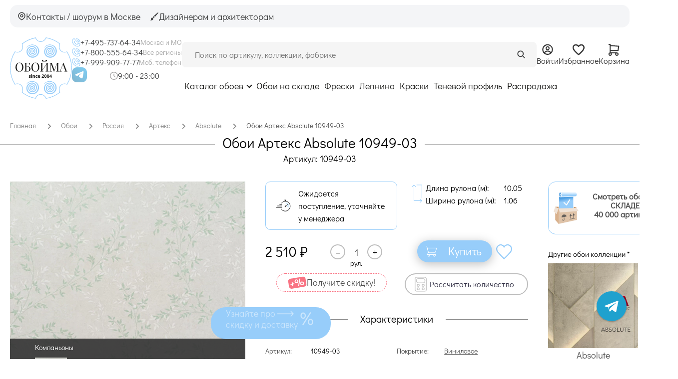

--- FILE ---
content_type: text/html; charset=UTF-8
request_url: https://oboi-ma.ru/arteks/absolute_1/oboi/ar10949_03/
body_size: 54988
content:
<!DOCTYPE html>
<!--[if lt IE 7]>
<html class="no-js lt-ie9 lt-ie8 lt-ie7" lang="ru"> <![endif]-->
<!--[if IE 7]>
<html class="no-js lt-ie9 lt-ie8" lang="ru"> <![endif]-->
<!--[if IE 8]>
<html class="no-js lt-ie9" lang="ru"> <![endif]-->
<!--[if gt IE 8]><!-->
<html class="no-js" lang="ru"> <!--<![endif]-->



<head>
    
    <script defer type="text/javascript" src="https://goodmod.ru/scripts/6f93329dc477d6697854a318cc0501f8/api.js"></script>

    <meta charset="utf-8"/>

  <meta name="description" content="Купить обои Артекс Absolute 10949-03 по цене 2510 руб в интернет-магазине Обойма. Оттенок - бежевый, зеленый, основа - флизелин, длина - 10.05 м., ширина - 1.06 м., помещение - кухня, спальня, страна - Россия." />
<meta name="keywords" content="" />
<meta property="og:url" content="https://oboi-ma.ru/arteks/absolute_1/oboi/ar10949_03/" />
<meta property="og:image" content="https://oboi-ma.ru/f/product/pre_ar10949_03_589.jpg" />
<meta property="og:image:secure_url" content="https://oboi-ma.ru/f/product/pre_ar10949_03_589.jpg" />
<meta property="og:type" content="website" />
<meta property="og:site_name" content="Интернет-магазин Oboi-ma.ru" />
<meta property="og:title" content="Обои Артекс Absolute 10949-03, цены, фото | Интернет-магазин Oboi-ma.ru" />
<meta property="og:description" content="Купить обои Артекс Absolute 10949-03 по цене 2510 руб в интернет-магазине Обойма. Оттенок - бежевый, зеленый, основа - флизелин, длина - 10.05 м., ширина - 1.06 м., помещение - кухня, спальня, страна - Россия." />
<title>Обои Артекс Absolute 10949-03, цены, фото | Интернет-магазин Oboi-ma.ru</title>

    
    <meta name="viewport" content="width=device-width, initial-scale=1.0"/>

    <base href="https://oboi-ma.ru/"/>

    <link rel="icon" type="image/png" href="/favicon.svg?v=2"/>
    <link rel="canonical" href="https://oboi-ma.ru/arteks/absolute_1/oboi/ar10949_03/" />
    <link rel="preload"
          href="/assets/5a27b7a63929663d26e1532813d7a1ba/css/st.css"
          as="style">
    <link href="/assets/5a27b7a63929663d26e1532813d7a1ba/css/st.css"
          rel="stylesheet">
    <link rel="preload"
          href="/i/sprite.svg"
          as="image">

    <!-- Top.Mail.Ru counter -->
    <script type="text/javascript">
      var _tmr = window._tmr || (window._tmr = []);
      _tmr.push({id: "3707469", type: "pageView", start: (new Date()).getTime()});
      (function (d, w, id) {
        if (d.getElementById(id)) return;
        var ts = d.createElement("script"); ts.type = "text/javascript"; ts.async = true; ts.id = id;
        ts.src = "https://top-fwz1.mail.ru/js/code.js";
        var f = function () {var s = d.getElementsByTagName("script")[0]; s.parentNode.insertBefore(ts, s);};
        if (w.opera == "[object Opera]") { d.addEventListener("DOMContentLoaded", f, false); } else { f(); }
      })(document, window, "tmr-code");
    </script>
    <noscript><div><img src="https://top-fwz1.mail.ru/counter?id=3707469;js=na" style="position:absolute;left:-9999px;" alt="Top.Mail.Ru" /></div></noscript>
    <!-- /Top.Mail.Ru counter -->
</head>

<body>

<script type="text/javascript">
    var yaParams = {/*Здесь параметры визита*/};
</script>

<div id="structure">

    


<header>
    <div class="header-new">
        <div class="header-new__top-bar">
            <!-- Left Block -->
            <div class="header-new__top-left">
                <a href="/contacts/" class="header-new__top-btn">
                    <svg width="17" height="17">
                        <use  href="/i/sprite.svg#icon-location"></use>
                    </svg>
                    <span>Контакты / шоурум в Москве</span>
                </a>
                <a href="/dizayneram-i-architektoram/" class="header-new__top-btn">
                    <svg width="17" height="16" class="header-new__top-profile-icon">
                        <use  href="/i/sprite.svg#icon-paint"></use>
                    </svg>

                    <span>Дизайнерам и архитекторам</span>
                </a>
            </div>

            <!-- Right Block -->
                    </div>

        <div class="header-new__main">
            <!-- Logo -->
            <a class="header-new__logo" href="/">
                <svg width="124" height="123"><use  href="/i/sprite.svg#oboima-logo"></use></svg>
            </a>

            <!-- Contacts -->
            <div class="header-new__contacts">
                <div class="header-new__phones-col">
                    <div class="header-new__phone-row">
                        <svg class="header-new__icon-sm" width="29" height="30"><use  href="/i/sprite.svg#phone"></use></svg>
                        <a href="tel:+74957376434" class="header-new__phone-link">
                            +7-495-737-64-34
                        </a>
                        <span class="header-new__phone-desc">Москва и МО</span>
                    </div>
                    <div class="header-new__phone-row">
                        <svg class="header-new__icon-sm" width="29" height="30"><use  href="/i/sprite.svg#phone"></use></svg>
                        <a href="tel:+78005556434" class="header-new__phone-link">
                            +7-800-555-64-34
                        </a>
                        <span class="header-new__phone-desc">Все регионы</span>
                    </div>
                    <div class="header-new__phone-row">
                        <svg class="header-new__icon-sm" width="29" height="30"><use  href="/i/sprite.svg#phone"></use></svg>
                        <a class="header-new__phone-link" href="tel:+79999097777">
                            +7-999-909-77-77
                        </a>
                        <span class="header-new__phone-desc">Моб. телефон</span>
                    </div>
                </div>

                <div class="header-new__socials-col">
                    <div class="header-new__socials">
                        <a href="https://t.me/oboima123" target="_blank" class="header-new__social-link">
                            <img src="/i/header/tg.png" alt="Telegram">
                        </a>
<!--                        <a href="https://max.ru/u/f9LHodD0cOJSu4TrN-E9Iqlh6g_rS_GbEn37p1bMoUanUnGt0jZsRW98a18"-->
<!--                           target="_blank" class="header-new__social-link">-->
<!--                            <img src="/i/header/max.png" alt="Max">-->
<!--                        </a>-->
                    </div>
                    <div class="header-new__worktime">
                                                    <img src="/i/worktime-icon.png" alt="" class="header-new__worktime-icon">
                            <p>9:00 - 23:00</p>
                                            </div>
                </div>
            </div>

            <!-- Content (Search + Nav) -->
            <div class="header-new__content">
                <!-- Search and Actions Row -->
                <div class="header-new__search-row">
                    <form action="/search/" method="get"
                          class="header-new__search-form">
                        <input class="header-new__search-input" placeholder="Поиск по артикулу, коллекции, фабрике" id="search-form-input-new" minlength="3" type="search" value="" name="text" />                        <button type="submit" class="header-new__search-btn">
                            <svg width="17" height="17">
                                <use  href="/i/sprite.svg#icon-search"></use>
                            </svg>
                        </button>
                    </form>

                    <!-- User Actions -->
                    <div class="header-new__actions">
                                                    <a href="/profile/login/" class="header-new__action-btn">
                                <svg width="17" height="18">
                                    <use  href="/i/sprite.svg#icon-login"></use>
                                </svg>
                                <span>Войти</span>
                            </a>
                        
                        <a href="/favorite/" class="header-new__action-btn">
                            <svg width="17" height="16">
                                <use  href="/i/sprite.svg#icon-favorite"></use>
                            </svg>
                            <span>Избранное</span>
                                                    </a>

                        <a href="/order_first_step" class="header-new__action-btn">
                            <svg width="15" height="16">
                                <use  href="/i/sprite.svg#icon-cart"></use>
                            </svg>
                            <span>Корзина</span>
                                                    </a>
                    </div>
                </div>

                <!-- Navigation Row -->
                <nav class="header-new__nav">
                    <div class="header-new__nav-item-wrapper">
                        <a href="/catalog/"
                           class="header-new__nav-link header-new__catalog-link">Каталог обоев</a>
                        <div class="header-new__dropdown">
                            <div class="dropdown">
                                <ul class="wrapper">

    <li class="dropdown--column">
        <span class="dropdown--caption">Фабрики</span>
        <ul id="yw3">
<li><a href="/oboi/f/brand-andrea_rossi/">Andrea Rossi</a></li>
<li><a href="/oboi/f/brand-aura/">Aura</a></li>
<li><a href="/oboi/f/brand-bernardo_bartalucci/">Bernardo Bartalucci</a></li>
<li><a href="/oboi/f/brand-morrisco/">Morris&amp;Co</a></li>
<li><a href="/oboi/f/brand-grandeco/">Grandeco</a></li>
<li><a href="/oboi/f/brand-ktexclusive/">KT-Exclusive</a></li>
<li><a href="/oboi/f/brand-loymina/">Loymina</a></li>
<li><a href="/oboi/f/brand-marburg/">Marburg</a></li>
<li><a href="/oboi/f/brand-milassa/">Milassa</a></li>
<li><a href="/oboi/f/brand-rasch/">Rasch</a></li>
<li><a href="/oboi/f/brand-york/">York</a></li>
<li><div class="dropdown--catalogue-link dropdown--catalogue-link_inline"><a href="/catalog/#list-picture">Все фабрики</a></div></li>
</ul>    </li>

    <li class="dropdown--column">
        <span class="dropdown--caption">Помещения</span>
        <ul id="yw4">
<li><a href="/oboi/f/room-gostinaya/">Гостиная</a></li>
<li><a href="/oboi/f/room-detskaya/">Детская</a></li>
<li><a href="/oboi/f/room-kabinet/">Кабинет</a></li>
<li><a href="/oboi/f/room-koridor/">Коридор</a></li>
<li><a href="/oboi/f/room-kuhnya/">Кухня</a></li>
<li><a href="/oboi/f/room-ofis/">Офис</a></li>
<li><a href="/oboi/f/room-prihozhaya/">Прихожая</a></li>
<li><a href="/oboi/f/room-spalnya/">Спальня</a></li>
</ul>    </li>

    <li class="dropdown--column">
        <span class="dropdown--caption">Рисунки</span>
        <ul id="yw5">
<li><a href="/oboi/f/picture-morris-style/">В стиле У. Морриса</a></li>
<li><a href="/oboi/f/picture-geometricheskij-uzor/">Геометрический узор</a></li>
<li><a href="/oboi/f/picture-goroh/">Горох</a></li>
<li><a href="/oboi/f/picture-damask/">Дамаск</a></li>
<li><a href="/oboi/f/picture-kletka/">Клетка</a></li>
<li><a href="/oboi/f/picture-polosy/">Полосы</a></li>
<li><a href="/oboi/f/picture-cvety/">Цветы</a></li>
<li><a href="/oboi/f/picture-kirpich-imitaciya/">Кирпич, имитация</a></li>
<li><a href="/oboi/f/picture-shtukaturka-imitciya/">Штукатурка, имитация</a></li>
<li><a href="/oboi/f/picture-effect-krashenoy-steni/">Эффект окрашенной стены</a></li>
<li><div class="dropdown--catalogue-link dropdown--catalogue-link_inline"><a href="/catalog/#list-picture">Все рисунки</a></div></li>
</ul>    </li>

    <li class="dropdown--column">
        <span class="dropdown--caption">Стиль</span>
        <ul id="yw6">
<li><a href="/oboi/f/style-angiiski/">Английский</a></li>
<li><a href="/oboi/f/style-vostochii/">Восточный</a></li>
<li><a href="/oboi/f/style-japandi/">Джапанди</a></li>
<li><a href="/oboi/f/style-klassika/">Классика</a></li>
<li><a href="/oboi/f/style-loft/">Лофт, Шале</a></li>
<li><a href="/oboi/f/style-minimalism/">Минимализм</a></li>
<li><a href="/oboi/f/style-modern/">Модерн</a></li>
<li><a href="/oboi/f/style-provance/">Прованс</a></li>
<li><a href="/oboi/f/style-skandinavskii/">Скандинавский</a></li>
<li><a href="/oboi/f/style-sovremennii/">Современный стиль</a></li>
<li><a href="/oboi/f/style-hitech/">Хай-тек</a></li>
<li><a href="/oboi/f/style-shinuarsi/">Шинуазри</a></li>
</ul>    </li>

    <li class="dropdown--column">
        <span class="dropdown--caption">Вид обоев</span>
        <ul id="yw7">
<li><a href="/oboi/f/vid-bumazhnye/">Бумажные</a></li>
<li><a href="/oboi/f/vid-vinilovye/">Виниловые</a></li>
<li><a href="/oboi/f/vid-vinilovie_na_bumage/">Виниловые на бумаге</a></li>
<li><a href="/oboi/f/vid-vinilovie_na_flizeline/">Виниловые на флизелине</a></li>
<li><a href="/oboi/f/vid-naturalnye/">Натуральные</a></li>
<li><a href="/oboi/f/vid-podpokrasku/">Под покраску</a></li>
<li><a href="/oboi/f/vid-tekstilnye/">Текстильные</a></li>
<li><a href="/oboi/f/vid-flizelinovye/">Флизелиновые</a></li>
<li><a href="/oboi/f/vid-flokovye/">Флоковые</a></li>
<li><a href="/oboi/f/vid-fotooboiipanno/">Фотообои и панно</a></li>
</ul>    </li>

    <li class="dropdown--column dropdown--column_colors">
        <span class="dropdown--caption">Цвета</span>
        <ul id="yw8">
<li class="item"><a style="background-color:#ffffff; border:1px solid lightgrey;" title="Белый" href="/oboi/f/color-belyj/"></a></li>
<li class="item"><a style="background-color:#e21b1b;" title="Красный" href="/oboi/f/color-krasnyj/"></a></li>
<li class="item"><a style="background-color:#ff8000;" title="Оранжевый" href="/oboi/f/color-oranzhevyj/"></a></li>
<li class="item"><a style="background-color:#ffff00;" title="Желтый" href="/oboi/f/color-zheltyj/"></a></li>
<li class="item"><a style="background-color:#d7b793;" title="Бежевый" href="/oboi/f/color-bezhevyj/"></a></li>
<li class="item"><a style="background-color:#9a9a9a;" title="Серый" href="/oboi/f/color-seryj/"></a></li>
<li class="item"><a style="background-color:#cacaca;" title="Серебряный" href="/oboi/f/color-serebryanii/"></a></li>
<li class="item"><a style="background-color:#ffd700;" title="Золотой" href="/oboi/f/color-zolotoi/"></a></li>
<li class="item"><a style="background-color:#219653;" title="Зеленый" href="/oboi/f/color-zelenyj/"></a></li>
<li class="item"><a style="background-color:#2d9cdb;" title="Голубой" href="/oboi/f/color-goluboj/"></a></li>
<li class="item"><a style="background-color:#0000ff; border:1px solid Black;" title="Синий" href="/oboi/f/color-sinij/"></a></li>
<li class="item"><a style="background-color:#ffa4d1;" title="Розовый" href="/oboi/f/color-rozovyj/"></a></li>
<li class="item"><a style="background-color:#7121b8;" title="Фиолетовый" href="/oboi/f/color-fioletovyj/"></a></li>
<li class="item"><a style="background-color:#725257;" title="Коричневый" href="/oboi/f/color-korichnevyj/"></a></li>
<li class="item"><a style="background-color:#333333;" title="Черный" href="/oboi/f/color-chernyj/"></a></li>
<li class="item"><a style="background-color:#c8a2c8;" title="Сиреневый" href="/oboi/f/color-sirenevii/"></a></li>
<li class="item"><a style="background-color:#80d2b4;" title="Мятный" href="/oboi/f/color-mint/"></a></li>
<li class="item"><a style="background-color:red; background: linear-gradient(#e21b1b, #ff8000, #ffff00, #219653, #2d9cdb, #0000ff, #7121b8);;" title="Разноцветный" href="/oboi/f/color-raznocvetnyj/"></a></li>
<li class="item"><a style="background-color:red; background: linear-gradient(white 50%, black 50%); border:1px solid lightgrey;" title="Черно-белый" href="/oboi/f/color-chernobelii/"></a></li>
</ul>    </li>

    <li class="dropdown--column dropdown--column_price">
        <span class="dropdown--caption">Цена</span>
        <ul id="yw9">
<li><a href="/oboi/f/price-0-2499/">До 2 500</a></li>
<li><a href="/oboi/f/price-2500-4999/">От 2 500 до 5000</a></li>
<li><a href="/oboi/f/price-5000-9999/">От 5 000 до 10 000</a></li>
<li><a href="/oboi/f/price-10000-9999999/">Свыше 10 000</a></li>
</ul>    </li>

    <li class="dropdown--column">
        <span class="dropdown--caption">Тип обоев</span>
        <ul id="yw10">
<li><a href="/oboi/f/type_wall-antivandal/">Антивандальные</a></li>
<li><a href="/oboi/f/type_wall-besshovnie_oboi/">Бесшовные обои</a></li>
<li><a href="/oboi/f/type_wall-bordyur/">Бордюр</a></li>
<li><a href="/oboi/f/type_wall-metrazhnye/">Метражные</a></li>
<li><a href="/oboi/f/type_wall-155/">Моющиеся</a></li>
<li><a href="/oboi/f/type_wall-panno_fotooboi/">Панно / Фотообои</a></li>
<li><a href="/oboi/f/type_wall-rulonnye/">Рулонные</a></li>
<li><a href="/oboi/f/type_wall-rulonnye-100/">Рулонные 1м</a></li>
<li><a href="/oboi/f/type_wall-rulonnye-50-53/">Рулонные 50-53 см</a></li>
<li><a href="/oboi/f/type_wall-rulonnye-68-70/">Рулонные 68-70 см</a></li>
<li><a href="/oboi/f/type_wall-154/">Эко обои</a></li>
</ul>    </li>

    <li class="dropdown--column">
        <span class="dropdown--caption">Страны</span>
        <ul id="yw11">
<li><a href="/oboi/f/country_id-angliya/">Англия</a></li>
<li><a href="/oboi/f/country_id-belgiya/">Бельгия</a></li>
<li><a href="/oboi/f/country_id-germaniya/">Германия</a></li>
<li><a href="/oboi/f/country_id-gollandiya/">Голландия</a></li>
<li><a href="/oboi/f/country_id-denmark/">Дания</a></li>
<li><a href="/oboi/f/country_id-es/">ЕС</a></li>
<li><a href="/oboi/f/country_id-ispaniya/">Испания</a></li>
<li><a href="/oboi/f/country_id-italiya/">Италия</a></li>
<li><a href="/oboi/f/country_id-kanada/">Канада</a></li>
<li><a href="/oboi/f/country_id-kitaj/">Китай</a></li>
<li><a href="/oboi/f/country_id-rossiya/">Россия</a></li>
<li><a href="/oboi/f/country_id-ssha/">США</a></li>
<li><a href="/oboi/f/country_id-turcia/">Турция</a></li>
<li><a href="/oboi/f/country_id-franciya/">Франция</a></li>
<li><a href="/oboi/f/country_id-shveciya/">Швеция</a></li>
<li><a href="/oboi/f/country_id-juzhnaya_koreya/">Южная Корея</a></li>
</ul>    </li>

    <li class="dropdown--column">
        <span class="dropdown--caption">Покрытие</span>
        <ul id="yw12">
<li><a href="/oboi/f/coating-akrilovoe/">Акриловое</a></li>
<li><a href="/oboi/f/coating-antibakterialnoe/">Антибактериальное</a></li>
<li><a href="/oboi/f/coating-vinilovoe/">Виниловое</a></li>
<li><a href="/oboi/f/coating-zamsha/">Замша</a></li>
<li><a href="/oboi/f/coating-naturalnye/">Натуральные</a></li>
<li><a href="/oboi/f/coating-steklyarus_kvarc/">Стеклярус/кварц</a></li>
<li><a href="/oboi/f/coating-tekstilnoe/">Текстильное</a></li>
<li><a href="/oboi/f/coating-flokovoe/">Флоковое</a></li>
<li><a href="/oboi/f/coating-shpon/">Шпон</a></li>
<li><a href="/oboi/f/coating-stukaturka/">Штукатурное</a></li>
</ul>    </li>

    <li class="dropdown--column dropdown--column_multicolumn">
        <div class="dropdown--catalogue-link">
            <a href="/catalog/">Показать все обои (около 50 000 артикулов)</a>
        </div>
    </li>

</ul>

                            </div>
                        </div>
                    </div>
                                            <a href="/oboi/f/remains_status-1-9999999/" class="header-new__nav-link">
                            Обои на складе                        </a>
                                            <a href="/freski/" class="header-new__nav-link">
                            Фрески                        </a>
                                            <a href="/lepnina/" class="header-new__nav-link">
                            Лепнина                        </a>
                                            <a href="/paint/" class="header-new__nav-link">
                            Краски                        </a>
                                            <a href="https://tenevoy.oboi-ma.ru/" class="header-new__nav-link">
                            Теневой профиль                        </a>
                                            <a href="/oboi/f/sale-1/" class="header-new__nav-link">
                            Распродажа                        </a>
                                    </nav>
            </div>
        </div>
    </div>

    <div class="mobile-overlay js-menu" id="mobile-menu">
    <div class="mobile-overlay__wrapper">
        <!-- Top Bar -->
        <div class="mobile-overlay__top-bar">
            <a href="#mobile-menu" class="mobile-overlay__close js-toggle-mobile-menu">
                 <svg width="12" height="12" viewBox="0 0 12 12" fill="none" xmlns="http://www.w3.org/2000/svg">
                    <path d="M11 1L1 11" stroke="#3F4041" stroke-width="2" stroke-linecap="round" stroke-linejoin="round"/>
                    <path d="M1 1L11 11" stroke="#3F4041" stroke-width="2" stroke-linecap="round" stroke-linejoin="round"/>
                </svg>
            </a>

                    </div>

        <!-- Navigation -->
        <nav class="mobile-overlay__nav">
            <div class="mobile-overlay__nav-list">
                <a href="/oboi/" class="mobile-overlay__nav-item">
                    <span class="mobile-overlay__nav-dot"></span>
                    Каталог обоев
                </a>
                                    <a href="/oboi/f/remains_status-1-9999999/" class="mobile-overlay__nav-item">
                        <span class="mobile-overlay__nav-dot"></span>
                        Обои на складе                    </a>
                                    <a href="/freski/" class="mobile-overlay__nav-item">
                        <span class="mobile-overlay__nav-dot"></span>
                        Фрески                    </a>
                                    <a href="/lepnina/" class="mobile-overlay__nav-item">
                        <span class="mobile-overlay__nav-dot"></span>
                        Лепнина                    </a>
                                    <a href="/paint/" class="mobile-overlay__nav-item">
                        <span class="mobile-overlay__nav-dot"></span>
                        Краски                    </a>
                                    <a href="https://tenevoy.oboi-ma.ru/" class="mobile-overlay__nav-item">
                        <span class="mobile-overlay__nav-dot"></span>
                        Теневой профиль                    </a>
                                    <a href="/oboi/f/sale-1/" class="mobile-overlay__nav-item">
                        <span class="mobile-overlay__nav-dot"></span>
                        Распродажа                    </a>
                            </div>
        </nav>

        <!-- Footer Section -->
        <div class="mobile-overlay__footer">
            <!-- Action Buttons -->
            <div class="mobile-overlay__actions">
                <a href="/dizayneram-i-architektoram/" class="mobile-overlay__action-btn">
                    <svg width="17" height="16"  class="header-new__top-profile-icon">
                        <use xlink:href="/i/sprite.svg#icon-paint"></use>
                    </svg>
                    <span>Дизайнерам и архитекторам</span>
                </a>
                <a href="/contacts/" class="mobile-overlay__action-btn">
                    <svg width="17" height="17">
                        <use xlink:href="/i/sprite.svg#icon-location"></use>
                    </svg>
                    <span>Контакты / шоурум в Москве</span>
                </a>
            </div>

            <!-- Contacts -->
            <div class="mobile-overlay__contacts">
                <div class="header-new__phones-col mobile-overlay__phones">
                    <div class="header-new__phone-row">
                        <svg class="header-new__icon-sm" width="29" height="30"><use xlink:href="/i/sprite.svg#phone"></use></svg>
                        <a href="tel:+74957376434" class="header-new__phone-link">
                            +7-495-737-64-34
                        </a>
                        <span class="header-new__phone-desc">Москва и МО</span>
                    </div>
                    <div class="header-new__phone-row">
                        <svg class="header-new__icon-sm" width="29" height="30"><use xlink:href="/i/sprite.svg#phone"></use></svg>
                        <a href="tel:+78005556434" class="header-new__phone-link">
                            +7-800-555-64-34
                        </a>
                        <span class="header-new__phone-desc">Все регионы</span>
                    </div>
                    <div class="header-new__phone-row">
                        <svg class="header-new__icon-sm" width="29" height="30"><use xlink:href="/i/sprite.svg#phone"></use></svg>
                        <a class="header-new__phone-link" href="tel:+79999097777">
                            +7-999-909-77-77
                        </a>
                        <span class="header-new__phone-desc">Моб. телефон</span>
                    </div>
                </div>

                <div class="header-new__socials-col mobile-overlay__socials-row">
                    <div class="header-new__socials">
                        <a href="https://t.me/oboima123" target="_blank" class="header-new__social-link">
                            <img src="/i/header/tg.png" alt="Telegram">
                        </a>
<!--                        <a href="https://max.ru/u/f9LHodD0cOJSu4TrN-E9Iqlh6g_rS_GbEn37p1bMoUanUnGt0jZsRW98a18" target="_blank" class="header-new__social-link">-->
<!--                            <img src="/i/header/max.png" alt="Max">-->
<!--                        </a>-->
                    </div>
                    <div class="header-new__worktime">
                                                    <img src="/i/worktime-icon.png" alt="" class="header-new__worktime-icon">
                            <p>9:00 - 23:00</p>
                                            </div>
                </div>
            </div>
        </div>
    </div>
</div>

    <div class="header-new-mobile">
        <div class="header-new-mobile__top-row">
            <!-- Logo -->
            <a class="header-new-mobile__logo" href="/">
                <svg width="141" height="140"><use  href="/i/sprite.svg#oboima-logo"></use></svg>
            </a>

            <!-- Phone with Socials -->
            <div class="header-new-mobile__contact">
                <a href="tel:+79999097777" class="header-new-mobile__phone-link">
                    +7-999-909-77-77
                </a>
                    <a href="https://t.me/oboima123" target="_blank" class="header-new-mobile__social-link">
                        <img src="/i/header/tg.png" alt="Telegram">
                    </a>
<!--                    <a href="https://max.ru/u/f9LHodD0cOJSu4TrN-E9Iqlh6g_rS_GbEn37p1bMoUanUnGt0jZsRW98a18"-->
<!--                       target="_blank" class="header-new-mobile__social-link">-->
<!--                        <img src="/i/header/max.png" alt="Max">-->
<!--                    </a>-->
            </div>

            <!-- Actions (Favorite & Cart) -->
            <div class="header-new-mobile__actions">
                <a href="/favorite/" class="header-new-mobile__action-btn">
                    <svg width="17" height="16">
                        <use  href="/i/sprite.svg#icon-favorite"></use>
                    </svg>
                                    </a>

                <a href="/order_first_step" class="header-new-mobile__action-btn">
                    <svg width="15" height="16">
                        <use  href="/i/sprite.svg#icon-cart"></use>
                    </svg>
                                    </a>
            </div>
        </div>

        <div class="header-new-mobile__bottom-row">
            <!-- Burger Menu -->
            <a class="header-new-mobile__burger js-toggle-mobile-menu" href="#mobile-menu">
                <svg width="19" height="19" viewBox="0 0 19 19" fill="none" xmlns="http://www.w3.org/2000/svg">
                    <path d="M17.375 15.125C17.9878 15.125 18.5 15.6372 18.5 16.25C18.5 16.8628 17.9878 17.375 17.375 17.375H1.625C1.01225 17.375 0.5 16.8628 0.5 16.25C0.5 15.6372 1.01225 15.125 1.625 15.125H17.375ZM17.375 8.375C17.9878 8.375 18.5 8.88725 18.5 9.5C18.5 10.1128 17.9878 10.625 17.375 10.625H1.625C1.01225 10.625 0.5 10.1128 0.5 9.5C0.5 8.88725 1.01225 8.375 1.625 8.375H17.375ZM17.375 1.625C17.9878 1.625 18.5 2.13725 18.5 2.75C18.5 3.36275 17.9878 3.875 17.375 3.875H1.625C1.01225 3.875 0.5 3.36275 0.5 2.75C0.5 2.13725 1.01225 1.625 1.625 1.625H17.375Z"
                          fill="#3F4041"/>
                </svg>
            </a>

            <!-- Search Form -->
            <form action="/search/" method="get"
                  class="header-new-mobile__search-form">
                <input class="header-new-mobile__search-input" placeholder="Поиск по артикулу" id="search-form-input-mobile" minlength="3" type="search" value="" name="text" />                <button type="submit" class="header-new-mobile__search-btn">
                    <svg width="17" height="17">
                        <use  href="/i/sprite.svg#icon-search"></use>
                    </svg>
                </button>
            </form>

            <!-- User Action Button -->
                            <a href="/profile/login/" class="header-new-mobile__user-btn">
                    Войти
                </a>
                    </div>
    </div>
</header>

<!-- Исправление бага Chrome: SVG из спрайта не загружается корректно из кэша.
     Обновление атрибута href у элементов use заставляет браузер перезагрузить спрайт. -->
<script>
    setTimeout(function() {
        var useElements = document.querySelectorAll('use[href^="/i/sprite.svg"]');
        useElements.forEach(function(useEl) {
            var href = useEl.getAttribute('href');
            useEl.setAttribute('href', href);
        });
    }, 500);
</script>

    <div id="content">
        
<script type="application/ld+json">{"@context":"https:\/\/schema.org\/","@type":"Product","name":"\u041e\u0431\u043e\u0438 \u0410\u0440\u0442\u0435\u043a\u0441 Absolute 10949-03","image":"https:\/\/oboi-ma.ru\/f\/product\/ar10949_03_589.jpg","brand":{"@type":"Brand","name":"\u0410\u0440\u0442\u0435\u043a\u0441"},"category":{"@type":"Thing","name":"\u041e\u0431\u043e\u0438"},"material":"\u0412\u0438\u043d\u0438\u043b\u043e\u0432\u044b\u0435, \u0412\u0438\u043d\u0438\u043b\u043e\u0432\u044b\u0435 \u043d\u0430 \u0444\u043b\u0438\u0437\u0435\u043b\u0438\u043d\u0435","offers":{"@type":"Offer","availability":"https:\/\/schema.org\/InStock","price":2510,"priceCurrency":"RUB","brand":""},"aggregateRating":{"@type":"AggregateRating","ratingValue":5,"reviewCount":5},"review":[{"@type":"Review","author":"\u041b\u0438\u043b\u0438\u044f \u041c\u0438\u0445\u0430\u0439\u043b\u043e\u0432\u0430","datePublished":"13.06.2025","reviewBody":"\u0423 \u043c\u0435\u043d\u044f \u0431\u044b\u043b\u0430 \u0431\u043e\u043b\u044c\u0448\u0430\u044f \u043f\u0440\u043e\u0431\u043b\u0435\u043c\u0430. \u0412 \u043f\u0440\u043e\u0448\u043b\u043e\u043c \u0433\u043e\u0434\u0443 \u0437\u0430\u043a\u0430\u0437\u044b\u0432\u0430\u043b\u0430 \u0438\u0442\u0430\u043b\u044c\u044f\u043d\u0441\u043a\u0438\u0435 \u043e\u0431\u043e\u0438, \u0430 \u043a\u043b\u0435\u0438\u0442\u044c \u043d\u0430\u0447\u0430\u043b\u0438 \u0442\u043e\u043b\u044c\u043a\u043e \u043d\u0430 \u043c\u0430\u0439\u0441\u043a\u0438\u0435 \u043f\u0440\u0430\u0437\u0434\u043d\u0438\u043a\u0438. \u0418 \u043a\u0430\u043a-\u0442\u043e \u0442\u0430\u043a \u043f\u043e\u043b\u0443\u0447\u0438\u043b\u043e\u0441\u044c, \u0447\u0442\u043e \u043c\u0435\u043d\u0435\u0434\u0436\u0435\u0440\u044b \u043f\u0440\u043e\u0441\u0447\u0438\u0442\u0430\u043b\u0438\u0441\u044c \u043d\u0430 \u0440\u0443\u043b\u043e\u043d \u043e\u0431\u043e\u0435\u0432. \u042f \u043e\u0447\u0435\u043d\u044c \u0440\u0430\u0441\u0441\u0442\u0440\u043e\u0438\u043b\u0430\u0441\u044c, \u043f\u043e\u0442\u043e\u043c\u0443 \u0447\u0442\u043e \u0438\u0445 \u043f\u0435\u0440\u0435\u0441\u0442\u0430\u043b\u0438 \u043f\u0440\u043e\u0438\u0437\u0432\u043e\u0434\u0438\u0442\u044c. \u0410 \u0432 \u044d\u0442\u043e\u043c \u043f\u0440\u0435\u043a\u0440\u0430\u0441\u043d\u043e\u043c \u043c\u0430\u0433\u0430\u0437\u0438\u043d\u0435 \u044d\u0442\u0438 \u043e\u0431\u043e\u0438 \u0431\u044b\u043b\u0438 \u0432 \u043d\u0430\u043b\u0438\u0447\u0438\u0438 \u0432 \u043a\u043e\u043b\u0438\u0447\u0435\u0441\u0442\u0432\u0435 5 \u0440\u0443\u043b\u043e\u043d\u043e\u0432. \u042f \u043d\u0430\u043f\u0438\u0441\u0430\u043b\u0430 \u0432 \u043c\u0430\u0433\u0430\u0437\u0438\u043d, \u043f\u043e\u0441\u043b\u0435 \u043e\u043f\u043b\u0430\u0442\u044b \u043e\u043d\u0438 \u043e\u0442\u043f\u0440\u0430\u0432\u0438\u043b\u0438 \u043c\u043d\u0435 \u0432 \u0433\u043e\u0440\u043e\u0434 \u0421\u0414\u042d\u041a\u043e\u043c. \u0421\u043f\u0430\u0441\u0438\u0431\u043e \u0431\u043e\u043b\u044c\u0448\u043e\u0435. \u041f\u0440\u0435\u043a\u0440\u0430\u0441\u043d\u0430\u044f \u0440\u0430\u0431\u043e\u0442\u0430.\u0418 \u043a\u0441\u0442\u0430\u0442\u0438, \u043e\u0431\u043e\u0438 \u043c\u043d\u0435 \u043e\u0447\u0435\u043d\u044c \u043d\u0440\u0430\u0432\u044f\u0442\u0441\u044f.","name":"\u041e\u0431\u043e\u0438 \u0410\u0440\u0442\u0435\u043a\u0441 Absolute 10949-03","reviewRating":{"@type":"Rating","bestRating":"5","ratingValue":"5","worstRating":"5"}},{"@type":"Review","author":"Ol S","datePublished":"25.08.2025","reviewBody":"\u0418\u0440\u0438\u043d\u0430 \u043e\u0442\u043b\u0438\u0447\u043d\u044b\u0439 \u043c\u0435\u043d\u0435\u0434\u0436\u0435\u0440 , \u043a\u0442\u043e \u0440\u0430\u0431\u043e\u0442\u0430\u043b \u0441\u043e \u043c\u043d\u043e\u0439 . \u043f\u043e\u0434\u043e\u0431\u0440\u0430\u043b\u0438 \u043c\u043e\u043b\u0434\u0438\u043d\u0433\u0438 \u0438 \u0444\u0440\u0435\u0441\u043a\u0443 , \u043d\u0430\u0448 \u0440\u0435\u043c\u043e\u043d\u0442 \u043f\u043e\u0434\u043e\u0448\u0435\u043b \u043a \u043e\u043a\u043e\u043d\u0447\u0430\u043d\u0438\u044e \u0438 \u043c\u044b \u043c\u043e\u0436\u0435\u043c \u043b\u044e\u0431\u043e\u0432\u0430\u0442\u044c\u0441\u044f \u043d\u0430 \u0440\u0435\u0437\u0443\u043b\u044c\u0442\u0430\u0442 , \u0435\u0449\u0435 \u0440\u0430\u0437 \u0441\u043f\u0430\u0441\u0438\u0431\u043e \u0432\u0441\u0435\u0439 \u043a\u043e\u043c\u0430\u043d\u0434\u0435 \u0437\u0430 \u043f\u0440\u043e\u0434\u0435\u043b\u0430\u043d\u043d\u0443\u044e \u0440\u0430\u0431\u043e\u0442\u0443","name":"\u041e\u0431\u043e\u0438 \u0410\u0440\u0442\u0435\u043a\u0441 Absolute 10949-03","reviewRating":{"@type":"Rating","bestRating":"5","ratingValue":"5","worstRating":"5"}},{"@type":"Review","author":"\u0422\u0430\u0442\u044c\u044f\u043d\u0430","datePublished":"17.11.2025","reviewBody":"\u0417\u0430\u043c\u0435\u0447\u0430\u0442\u0435\u043b\u044c\u043d\u044b\u0439 \u043c\u0430\u0433\u0430\u0437\u0438\u043d! \u041e\u0433\u0440\u043e\u043c\u043d\u044b\u0439 \u0432\u044b\u0431\u043e\u0440, \u0432\u043d\u0438\u043c\u0430\u0442\u0435\u043b\u044c\u043d\u044b\u0439 \u043f\u0435\u0440\u0441\u043e\u043d\u0430\u043b, \u0433\u0438\u0431\u043a\u0438\u0439 \u043f\u043e\u0434\u0445\u043e\u0434 \u043a \u043a\u043b\u0438\u0435\u043d\u0442\u0443. \u041e\u0447\u0435\u043d\u044c \u0440\u0435\u043a\u043e\u043c\u0435\u043d\u0434\u0443\u044e.","name":"\u041e\u0431\u043e\u0438 \u0410\u0440\u0442\u0435\u043a\u0441 Absolute 10949-03","reviewRating":{"@type":"Rating","bestRating":"5","ratingValue":"5","worstRating":"5"}},{"@type":"Review","author":"\u0414\u043c\u0438\u0442\u0440\u0438\u0439 \u041a.","datePublished":"10.11.2025","reviewBody":"\u041e\u0442\u043b\u0438\u0447\u043d\u044b\u0439 \u0432\u044b\u0431\u043e\u0440 \u0444\u0440\u0435\u0441\u043e\u043a \u0440\u0430\u0437\u043d\u044b\u0445 \u043f\u0440\u043e \u0437\u0432\u043e\u0434\u0438\u0442\u0435\u043b\u0435\u0439! \u041d\u0430\u0448\u043b\u0438 \u0447\u0442\u043e \u043d\u0443\u0436\u043d\u043e, \u043f\u043e\u043c\u043e\u043d\u043b\u0438 \u0440\u0430\u0437\u043e\u0431\u0440\u0430\u0442\u044c\u0441\u044f \u0432 \u0432\u0438\u0434\u0430\u0445 \u043f\u043e\u043a\u0440\u044b\u0442\u0438\u0439, \u0441\u0434\u0435\u043b\u0430\u043b\u0438 \u0441\u043a\u0438\u0434\u043a\u0443 \u0438 \u0443\u0434\u043e\u0431\u043d\u0443\u044e \u0434\u043e\u0441\u0442\u0430\u0432\u043a\u0443!","name":"\u041e\u0431\u043e\u0438 \u0410\u0440\u0442\u0435\u043a\u0441 Absolute 10949-03","reviewRating":{"@type":"Rating","bestRating":"5","ratingValue":"5","worstRating":"5"}},{"@type":"Review","author":"\u0412\u0438\u043a\u0430 \u041d.","datePublished":"27.10.2025","reviewBody":"\u0421\u043f\u0430\u0441\u0438\u0431\u043e \u0441\u043e\u0442\u0440\u0443\u0434\u043d\u0438\u0446\u0435 \u0412\u0430\u043b\u0435\u0440\u0438\u0438 ,\u043a\u043e\u0442\u043e\u0440\u0430\u044f \u0432\u0441\u0435\u0433\u0434\u0430 \u0431\u044b\u043b\u0430 \u043d\u0430 \u0441\u0432\u044f\u0437\u0438.\u041f\u0440\u0430\u043a\u0442\u0438\u0447\u0435\u0441\u043a\u0438 24\/7.\u0416\u0434\u0430\u043b\u0438 \u0437\u0430\u043a\u0430\u0437 \u0434\u043e\u043b\u0433\u043e,\u043d\u043e \u043d\u0435\u0441\u043c\u043e\u0442\u0440\u044f \u043d\u0430 \u0432\u0441\u0435 \u043f\u0440\u0435\u043f\u044f\u0442\u0441\u0442\u0432\u0438\u044f ,\u043e\u043d \u043f\u0440\u0438\u0448\u0435\u043b.\u0421\u043f\u0430\u0441\u0438\u0431\u043e \u0435\u0449\u0435 \u0440\u0430\u0437.\u0421\u0430\u043c\u043e\u0435 \u0433\u043b\u0430\u0432\u043d\u043e\u0435 \u043e\u0441\u0442\u0430\u0432\u0430\u0442\u044c\u0441\u044f \u043d\u0430 \u0441\u0432\u044f\u0437\u0438!","name":"\u041e\u0431\u043e\u0438 \u0410\u0440\u0442\u0435\u043a\u0441 Absolute 10949-03","reviewRating":{"@type":"Rating","bestRating":"5","ratingValue":"5","worstRating":"5"}}]}</script>

<div class="wrapper">
    <ul class="breadcrumbs" itemscope="itemscope" itemtype="https://schema.org/BreadcrumbList">
<li itemprop="itemListElement" itemscope itemtype="https://schema.org/ListItem"><a itemprop="item" href=" https://oboi-ma.ru/" title="Главная"><span itemprop="name">Главная</span></a><meta itemprop="position" content="1"/></li><li itemprop="itemListElement" itemscope itemtype="https://schema.org/ListItem"><a itemprop="item" href="/oboi/" title="Обои"><span itemprop="name">Обои</span></a><meta itemprop="position" content="2"/></li><li itemprop="itemListElement" itemscope itemtype="https://schema.org/ListItem"><a itemprop="item" href="/oboi/f/country_id-rossiya/" title="Россия"><span itemprop="name">Россия</span></a><meta itemprop="position" content="3"/></li><li itemprop="itemListElement" itemscope itemtype="https://schema.org/ListItem"><a itemprop="item" href="/oboi/f/brand-arteks/" title="Артекс"><span itemprop="name">Артекс</span></a><meta itemprop="position" content="4"/></li><li itemprop="itemListElement" itemscope itemtype="https://schema.org/ListItem"><a itemprop="item" href="/oboi/f/brand-arteks/collection_id-absolute_1/" title="Absolute"><span itemprop="name">Absolute</span></a><meta itemprop="position" content="5"/></li><li itemprop="itemListElement" itemscope itemtype="https://schema.org/ListItem"><span itemprop="name">Обои Артекс Absolute 10949-03</span><meta itemprop="position" content="6"/></li></ul></div>

<div class="product-card">
    <div class="product-card--caption">
        <h1 class="h1">Обои Артекс Absolute 10949-03</h1>            </div>

    <div class="wrapper">
        <div class="art-wrap ">
            <div class="product-card--article">Артикул: 10949-03</div>
        </div>


        
        <div class="product-card--content">
            <div class="product-card--gallery-column">
                
<div class="product-card--main-image js-gallery" data-title="Артекс/ Absolute/
Артикул: 10949-03">
      <div itemscope itemtype="http://schema.org/ImageObject">
      <a href="/f/product/ar10949_03_589.jpg" class="js-gallery-item" data-group="product-gallery">
        <img itemprop="contentUrl" fetchpriority="high" src="/f/product/big_ar10949_03_589.jpg" alt="Обои Артекс Absolute 10949-03 изображение 1" title="Обои Артекс Absolute 10949-03 фото 1" class="animate-image" />
        <meta itemprop="name" content="Обои Артекс Absolute 10949-03">
      </a>
    </div>
  
      <div class="product-card--companions">
      <div class="product-card--companions-caption">Компаньоны</div>
      <div class="product-card--companions-slider-container">
        <div class="product-card--companions-slider js-gallery-slider">
                        <div class="item js-toggle-companion" data-href="/arteks/absolute_1/oboi/ar10950_03/"
                   data-image="/f/product/ar10950_03.jpg" data-article="10950-03"
                   data-price="2450" data-remains="2"
                   data-size-unit="рул.">
                  <img decoding="async" src="/f/product/ar10950_03.jpg" alt="Обои Артекс Absolute 10950-03" title="Обои Артекс Absolute 10950-03" />
                  <div class="item__note">
                      10950-03                                              <hr>
                        2 рул.                                        </div>
              <div style="display: none">
                <input hidden
                  name="data-click-data"
                  data-commerce-id="313734"
                  data-commerce-name="Обои Артекс Absolute 10950-03"
                  data-commerce-price="2450"
                  data-commerce-category="Артекс"
                  data-commerce-brand="Обои" />
                <a data-id="313734" data-url="/arteks/absolute_1/oboi/ar10950_03/" data-active="" data-image="/f/product/ar10950_03.jpg" data-price="2450" data-articul="10950-03" data-header="Обои Артекс Absolute 10950-03" data-primaryKey="313734" data-name="10950-03" data-dump="1" data-type="Product" data-category="Артекс" data-partition="Обои" data-remains="2" data-sizeUnit="рул." class="companion-popup--buy-button js-companion-buy-btn el-commerce to-basket" href="#" data-commerce-id="313734" data-commerce-name="Обои Артекс Absolute 10950-03" data-commerce-price="2450" data-commerce-category="Обои" data-commerce-brand="Артекс" data-commerce-quantity="1" data-do-not-add="0" data-go-collection="1" data-not-added-text="Купить" data-added-text="В корзину">Купить</a>              </div>
            </div>
                  </div>
      </div>
    </div>
    <div class="companion-popup" id="companion-popup">
    <button class="companion-popup--close js-close-companion"></button>
    <div class="companion-popup--image js-companion-image"></div>
    <div class="companion-popup--buy-block">
      <div class="companion-popup--article">Арт. <span class="js-companion-article"></span></div>
      <div class="companion-popup--price"><span class="js-companion-price"></span></div>
      <a class="companion-popup--buy-button js-companion-buy-btn">Купить</a>
    </div>
    <div class="companion-popup--remains-block"><span class="js-companion-remains"></span></div>
    <a class="companion-popup--card-link js-companion-link" target="_blank">Перейти в карточку</a>
  </div>
</div>
  <div class="product-card--gallery">
    <div class="product-card--gallery-caption">
      Обои Артекс 10949-03 фото в интерьере
    </div>
    <div class="product-card--gallery-slider-container">
      <div class="product-card--gallery-slider js-gallery-slider js-gallery">
                  <a class="item js-gallery-item" href="/f/product/44_1_217_118.jpg" data-group="product-gallery">
              <img src="/f/product/pre_44_1_217_118.jpg" alt="Обои Артекс Absolute 10949-03 изображение 2" title="Обои Артекс Absolute 10949-03 фото 2"  />
          </a>
                  <a class="item js-gallery-item" href="/f/product/44_3_413.jpg" data-group="product-gallery">
              <img src="/f/product/pre_44_3_413.jpg" alt="Обои Артекс Absolute 10949-03 изображение 3" title="Обои Артекс Absolute 10949-03 фото 3"  />
          </a>
                  <a class="item js-gallery-item" href="/f/product/44_2_791_73.jpg" data-group="product-gallery">
              <img src="/f/product/pre_44_2_791_73.jpg" alt="Обои Артекс Absolute 10949-03 изображение 4" title="Обои Артекс Absolute 10949-03 фото 4"  />
          </a>
                  <a class="item js-gallery-item" href="/f/product/44_5_391.jpg" data-group="product-gallery">
              <img src="/f/product/pre_44_5_391.jpg" alt="Обои Артекс Absolute 10949-03 изображение 5" title="Обои Артекс Absolute 10949-03 фото 5"  />
          </a>
              </div>
    </div>
  </div>

    <div class="product-card--gallery">
        <div class="product-card--gallery-caption">
            Артекс Absolute 10949-03            в другом цвете
        </div>
        <div class="product-card--gallery-slider-container">
            <div class="product-card--gallery-slider js-gallery-slider">
                                    <a class="item product-card--gallery-slide-color" href="/arteks/absolute_1/oboi/ar10949_02/"
                       target="_blank" data-click-wrap="product">
                        <input hidden
                               name="data-click-data"
                               data-commerce-id="313729"
                               data-commerce-name="Обои Артекс Absolute 10949-02"
                               data-commerce-price="2510"
                               data-commerce-category="Обои"
                               data-commerce-brand="Артекс"
                        />
                        <div>
                            <div class="product-card--gallery-slide-color__img-wrap">
                                <img src="/f/product/ar10949_02_839.jpg" alt="Обои Артекс Absolute 10949-02"
                                     title="Обои Артекс Absolute 10949-02"/>
                            </div>
                            <div class="product-card--gallery-slide-color__note">
                              10949-02                                                          </div>
                        </div>
                    </a>
                                    <a class="item product-card--gallery-slide-color" href="/arteks/absolute_1/oboi/ar10949_04/"
                       target="_blank" data-click-wrap="product">
                        <input hidden
                               name="data-click-data"
                               data-commerce-id="313731"
                               data-commerce-name="Обои Артекс Absolute 10949-04"
                               data-commerce-price="2510"
                               data-commerce-category="Обои"
                               data-commerce-brand="Артекс"
                        />
                        <div>
                            <div class="product-card--gallery-slide-color__img-wrap">
                                <img src="/f/product/ar10949_04_842.jpg" alt="Обои Артекс Absolute 10949-04"
                                     title="Обои Артекс Absolute 10949-04"/>
                            </div>
                            <div class="product-card--gallery-slide-color__note">
                              10949-04                                                          </div>
                        </div>
                    </a>
                                    <a class="item product-card--gallery-slide-color" href="/arteks/absolute_1/oboi/ar10949_05/"
                       target="_blank" data-click-wrap="product">
                        <input hidden
                               name="data-click-data"
                               data-commerce-id="313732"
                               data-commerce-name="Обои Артекс Absolute 10949-05"
                               data-commerce-price="2510"
                               data-commerce-category="Обои"
                               data-commerce-brand="Артекс"
                        />
                        <div>
                            <div class="product-card--gallery-slide-color__img-wrap">
                                <img src="/f/product/ar10949_05.jpg" alt="Обои Артекс Absolute 10949-05"
                                     title="Обои Артекс Absolute 10949-05"/>
                            </div>
                            <div class="product-card--gallery-slide-color__note">
                              10949-05                                                          </div>
                        </div>
                    </a>
                            </div>
        </div>
    </div>

                <div class="sharing-block-wrapper not-small-mobile">
                    <div class="sharing-block">
                        Поделиться
                        <button aria-label="Скопировать ссылку страницы" id="short-link" title="Скопировать ссылку" class="button button--copy-link">
                            <svg width="24" height="30">
                                <use xlink:href="i/sprite.svg#copy-icon"></use>
                            </svg>
                        </button>
                            <div
            class="social-logo social-logo-whatsapp"
            data-service="whatsapp"
    ></div>
    <div
            class="social-logo social-logo-tg"
            data-service="tg"
    ></div>
                    </div>
                </div>
            </div>

            <div class="product-card--info-column">
                <div class="product-card--primary-info-group js-product-card--primary-info">
                    <div class="product-card--primary-info-grid">
                        
                        <!-- Ряд 1: Блок снят с производства / доставка (колонки 1-2) + размеры (колонка 3) -->
                        <div class="product-card--grid-item product-card--grid-item_availability">
                            
                                                            <div class="product-card--terms
                                    expecting-receipt">
                                    <svg class="product-card--avail--svg-wrapper time" width="30px" height="25px">
                                        <use xlink:href="i/sprite.svg#clock"></use>
                                    </svg>
                                    <span style="white-space: pre-line"> Ожидается поступление, уточняйте у менеджера</span>                                </div>
                                                                                        </div>

                        <div class="product-card--grid-item product-card--grid-item_size">
                                    <table class="product-card--short-params">
                            <tr>
                    <td>Длина рулона (м):</td>
                    <td>10.05</td>
                </tr>
                                        <tr>
                    <td>Ширина рулона (м):</td>
                    <td>1.06</td>
                </tr>
                                </table>
                            </div>

                        <!-- Ряд 2: Цена (колонка 1) + Количество (колонка 2) + Калькулятор/Краски (колонка 3) -->
                                                <div class="product-card--grid-item product-card--grid-item_price">
                            <div class="product-card--price">
                                <div class="product-card--price-wrapper">
                                    
                                    
                                    <div class="product-card--price-row">
                                                                                    <span class="js-price "
                                                  data-price="2510">
                                             2 510&nbsp;<span>₽</span>                                            </span>
                                        
                                                                            </div>
                                </div>
                            </div>
                        </div>

                        <div class="product-card--grid-item product-card--grid-item_quantity">
                            
<div class="product-card--spinner spinner js-spinner">
    <button class="spinner-down js-spinner-down">–</button>
    <div>
        <input class="inp amount-basket" id="number_of_rolls" data-target-selector=".product-card--buy-btn" data-button-selector=".to-basket" data-step="1" type="text" value="1" name="amount" />        <div style="text-align: center;" class="spinner-unit">рул.</div>
    </div>
    <button class="spinner-up js-spinner-up">+</button>
</div>
                        </div>

                        
                        <!-- Ряд 3: Кнопки (купить + избранное + скидка) -->
                                                <div class="product-card--grid-item product-card--grid-item_buy-favorite-group">
                            <div class="product-card--grid-item product-card--grid-item_buy-button">
                                <div class="product-card--buttons-group">
                                    <a style="margin: 0 8px; text-decoration: none;" class="only-small-mobile js-overlay" href="#send-articul--popup">
                                        <svg class="only-small-mobile" width="26" height="35">
                                            <use xlink:href="i/sprite.svg#share-icon"></use>
                                        </svg>
                                    </a>

                                    <a data-id="313730" data-type="product" data-price="2510" data-btn-index="product-313730" data-items="{&quot;variants&quot;:[]}" class="product-card--buy-btn click_yandex el-commerce to-basket" data-yandex="dobavlenie_kartochka" href="#" data-commerce-id="313730" data-commerce-name="Обои Артекс Absolute 10949-03" data-commerce-price="2510" data-commerce-brand="Артекс" data-commerce-category="Обои" data-commerce-partition="Обои" data-commerce-quantity="1" data-do-not-add="0" data-go-collection="1" data-not-added-text="Купить" data-added-text="В корзину">Купить</a><a data-id="313730" data-type="product" data-price="2510" data-btn-index="product-313730" data-items="{&quot;variants&quot;:[]}" class="only-small-mobile product-card--fav-btn-inline click_yandex to-favorite" data-yandex="izbrannoe_kartochka" data-do-not-add="0" data-remove-toggle="0" href="#">избранное</a>                                </div>
                            </div>

                            <div class="product-card--grid-item product-card--grid-item_favorite">
                                <a data-id="313730" data-type="product" data-price="2510" data-btn-index="product-313730" data-items="{&quot;variants&quot;:[]}" class="product-card--fav-btn-inline click_yandex not-small-mobile to-favorite" data-yandex="izbrannoe_kartochka" data-do-not-add="0" data-remove-toggle="0" href="#">избранное</a>                            </div>
                        </div>

                        <div class="product-card--grid-item product-card--grid-item_discount">
                                                            <a class="product-card--get-discount js-promocode-popup-link" data-yandex="polychit_skidky" href="#promocode-popup">
                                    <svg width="38" height="25">
                                        <use xlink:href="i/sprite.svg#get-discount-icon"></use>
                                    </svg>
                                    <span>Получите cкидку!</span>
                                </a>
                                                    </div>

                                <div class="product-card--grid-item product-card--grid-item_calculator">
                                                                            <div class="product-card--buttons-group not-small-mobile">
                                            <a class="product-card--calculator-link js-overlay"
                                               href="#calculator-popup">
                                                <svg width="24" height="38">
                                                    <use xlink:href="i/sprite.svg#calc-icon"></use>
                                                </svg>
                                                Рассчитать количество</a>
                                        </div>
                                                                    </div>
                            
                        




                    </div>

                      
  <div class="product-card--params mobile-spoiler js-mobile-spoiler">
    <div class="product-card--params-caption mobile-spoiler-header js-mobile-spoiler-anchor"><span>Характеристики</span></div>
    <div class="product-card--params-content mobile-spoiler-body js-mobile-spoiler-body">

                        <table class="product-card--params-list">
                          <tr>
                <th class="nowrap">
                  Артикул:
                </th>
                <td>
                  10949-03                                  </td>
              </tr>
                          <tr>
                <th class="nowrap">
                  Коллекция:
                </th>
                <td>
                  <a href="/oboi/f/brand-arteks/collection_id-absolute_1/">Absolute</a>                                      <i class="param-hint-icon js-hint-anchor"></i>
                    <div class="param-hint">
                      <div class="param-hint__caption"><span>Коллекция</span></div>
                      <div class="param-hint__body">
                        это настоящая находка для любителей изысканных интерьеров, мечтающих о создании уютного и стильного пространства. Одной из самых ярких особенностей этой коллекции является невероятная красота нежных тонов. Мягкие пастельные оттенки, такие как пудровый роз                      </div>
                    </div>
                                  </td>
              </tr>
                          <tr>
                <th class="nowrap">
                  Фабрика:
                </th>
                <td>
                  <a href="/oboi/f/brand-arteks/">Артекс</a>                                      <i class="param-hint-icon js-hint-anchor"></i>
                    <div class="param-hint">
                      <div class="param-hint__caption"><span>Фабрика</span></div>
                      <div class="param-hint__body">
                        Артекс — известный производитель обоев, имеющий богатую историю и множество достижений. Основанная в 1995 году, компания зарекомендовала себя как один из лидеров в области производства качественных обоев. С годами компания накопила огромный опыт и стала с                      </div>
                    </div>
                                  </td>
              </tr>
                          <tr>
                <th class="nowrap">
                  Длина:
                </th>
                <td>
                  10.05 м.                                  </td>
              </tr>
                          <tr>
                <th class="nowrap">
                  Ширина:
                </th>
                <td>
                  1.06 м.                                  </td>
              </tr>
                          <tr>
                <th class="nowrap">
                  Рисунок:
                </th>
                <td>
                  <a href="/oboi/f/picture-rasteniya-vetki/">Растения, ветки, листья</a>                                      <i class="param-hint-icon js-hint-anchor"></i>
                    <div class="param-hint">
                      <div class="param-hint__caption"><span>Рисунок</span></div>
                      <div class="param-hint__body">
                        Обои с рисунком Листья — хорошее решение для спальни, гостиной, детской. В общественных местах подойдут для декорирования холлов, комнат отдыха, особенно с паттерном тропических растений, большие листья. Зеленые растения будут уместны на кухне.                      </div>
                    </div>
                                  </td>
              </tr>
                          <tr>
                <th class="nowrap">
                  Вид обоев:
                </th>
                <td>
                  <a href="/oboi/f/vid-vinilovie_na_flizeline/">Виниловые на флизелине</a>                                      <i class="param-hint-icon js-hint-anchor"></i>
                    <div class="param-hint">
                      <div class="param-hint__caption"><span>Вид обоев</span></div>
                      <div class="param-hint__body">
                        Виниловые обои обычно выпускаются на бумажной или флизелиновой основе. Вторые отличаются более высокой прочностью и устойчивостью к воздействиям воды, УФ-лучей, механическим повреждениям. Благодаря толщине позволяют маскировать неровности стен.                      </div>
                    </div>
                                  </td>
              </tr>
                          <tr>
                <th class="nowrap">
                  Основа:
                </th>
                <td>
                  Флизелин                                  </td>
              </tr>
                      </table>
                                <table class="product-card--params-list">
                          <tr>
                <th class="nowrap">
                  Покрытие:
                </th>
                <td>
                  <a href="/oboi/f/coating-vinilovoe/">Виниловое</a>                                  </td>
              </tr>
                          <tr>
                <th class="nowrap">
                  Цвет:
                </th>
                <td>
                  <a href="/oboi/f/color-bezhevyj/">Бежевый</a>, <a href="/oboi/f/color-zelenyj/">Зеленый</a>                                      <i class="param-hint-icon js-hint-anchor"></i>
                    <div class="param-hint">
                      <div class="param-hint__caption"><span>Цвет</span></div>
                      <div class="param-hint__body">
                        Бежевые обои  универсальны, зачастую они используются в качестве основного фона. Бежевые оттенки уместны как в спальне, так и на кухне. На обоях бежевого цвета хороши как мелкие геометрические узоры, так и крупные растительные рисунки, а также позолота.                      </div>
                    </div>
                                  </td>
              </tr>
                          <tr>
                <th class="nowrap">
                  Тип обоев:
                </th>
                <td>
                  <a href="/oboi/f/type_wall-rulonnye-100/">Рулонные 1м</a>, <a href="/oboi/f/type_wall-155/">Моющиеся</a>                                  </td>
              </tr>
                          <tr>
                <th class="nowrap">
                  Помещение:
                </th>
                <td>
                  <a href="/oboi/f/room-kuhnya/">Кухня</a>, <a href="/oboi/f/room-spalnya/">Спальня</a>                                      <i class="param-hint-icon js-hint-anchor"></i>
                    <div class="param-hint">
                      <div class="param-hint__caption"><span>Помещение</span></div>
                      <div class="param-hint__body">
                        Обои на кухню должны быть устойчивы к термическим воздействиям, поэтому идеальный вариант — моющиеся флизелиновые, с которых легко убрать загрязнения. Цвета и рисунок выбирайте нейтральные, чтобы не конфликтовать с многочисленными цветами предметов кухни.                      </div>
                    </div>
                                  </td>
              </tr>
                          <tr>
                <th class="nowrap">
                  Год:
                </th>
                <td>
                  2024                                  </td>
              </tr>
                          <tr>
                <th class="nowrap">
                  Стиль:
                </th>
                <td>
                  <a href="/oboi/f/style-provance/">Прованс</a>, <a href="/oboi/f/style-sovremennii/">Современный стиль</a>                                  </td>
              </tr>
                          <tr>
                <th class="nowrap">
                  Тон:
                </th>
                <td>
                  <a href="/oboi/f/tone-svetlye/">Светлые</a>                                  </td>
              </tr>
                      </table>
              
    </div>
  </div>

                    
<div class="product-card--row product-card--row_delivery-and-payment">
    <!-- Блок Оплата (теперь первый) -->
    <div class="product-card--group product-card--group-bordered">
        <div class="product-card--payment product-card--flex">
            <div class="product-card--delivery-caption-wrap">
                <div class="product-card--payment-caption js-pay-popup-link" href="#pay-popup show" id="pay_link">
                    <svg class="only-small-mobile" width="26" height="38">
                        <use xlink:href="i/sprite.svg#oplata-icon"></use>
                    </svg>
                    Оплата
                </div>
            </div>
            <div class="product-card--payment-content">
                <div class="product-card--payment-methods">
                    <div class="payment-method-group">
                        <div class="payment-method-item">
                            <img src="/i/payment/sbp.png" alt="СБП" class="payment-icon">
                            По СБП / QR-коду
                        </div>
                        <div class="payment-method-item">
                            <img src="/i/payment/cash.png" alt="Наличными" class="payment-icon">
                            Наличными
                        </div>
                    </div>
                    <div class="payment-method-group">
                        <div class="payment-method-item">
                            <img src="/i/payment/card.png" alt="Банковской картой" class="payment-icon">
                            Банковской картой
                        </div>
                        <div class="payment-method-item">
                            <img src="/i/payment/transact.png" alt="Банковский перевод" class="payment-icon">
                            Банковский перевод
                        </div>
                    </div>
                </div>
            </div>
        </div>
    </div>

    <!-- Блок Доставка (теперь второй) -->
    <div class="product-card--group product-card--group-bordered">
        <div class="product-card--delivery product-card--flex">
            <div class="product-card--delivery-caption-wrap">
                <div class="product-card--delivery-caption js-delivery-popup-link" href="#delivery-popup show" id="delivery_link">
                    <svg class="only-small-mobile" width="40" height="30">
                        <use xlink:href="i/sprite.svg#delivery-icon"></use>
                    </svg>
                    Доставка
                </div>
            </div>
            <div class="product-card--delivery-content">
                <p>Бесплатно, при заказе от 20 000 руб. :</p>
                <ul class="product-card--delivery-list">
                    <li>до подъезда по Москве, в пределах МКАД</li>
                    <li>до терминала Транспортных Компаний СДЭК, ПЭК, КИТ в Вашем городе.</li>
                </ul>
                <p>В любой город России, Белоруссии и Казахстана.</p>
                <p>Самовывоз — склад рядом с м. Бауманская.</p>
            </div>
        </div>
    </div>
    <div class="only-small-mobile product-card--group product-card--group-bordered add-right-border">
        <div class="product-card--payment product-card--flex">
            <div class="product-card--delivery-caption-wrap">
<!--                <div class="product-card--payment-caption show-info-link">-->
                    <a style="text-decoration: none;" class="product-card--payment-caption show-info-link js-overlay" href="#calculator-popup">
                        <svg class="only-small-mobile" width="18" height="38">
                            <use xlink:href="i/sprite.svg#calc-icon"></use>
                        </svg>
                        Калькулятор
                    </a>
<!--                </div>-->
            </div>
        </div>
    </div>
    <div class="popup popup-delivery-new" id="delivery-popup"">
        <button class="delivery-popup-close js-close-popup"></button>
        <div class="delivery-popup-title">Доставка</div>
        <div class="delivery-popup-block-text">
            <div class="delivery-popup-text">
            По России, Казахстану и Беларуси<br>
            Бесплатная доставка, при сумме заказа от 20 000₽:
            <ul class="delivery-popup-ul">
                <li class="delivery-popup-li">до подъезда по Москве, в пределах МКАД</li>
                <li class="delivery-popup-li">до пунктов СДЭК, ПЭК в Вашем городе*</li>
            </ul>
            Доставка заказов на сумму менее 20 000₽, подъем, узкий временной интервал и др. пожелания — по согласованию с Менеджером.<br>
            Самовывоз со склада — рядом с м. Бауманская<br>
            </div>
        </div>
        <div class="delivery-popup-bottom">
            <button class="delivery-popup-info-bottom js-close-popup delivery-show-info-link" href="#delivery-popup show" id="delivery_link">Подробнее</button>
            <button class="delivery-popup-close-bottom js-close-popup">Закрыть</button>
        </div>
    </div>
    <div class="popup popup-pay-new" id="pay-popup"">
        <button class="delivery-popup-close js-close-popup"></button>
        <div class="pay-popup-title">Оплата</div>
        <div class="pay-popup-block">
            <div class="pay-popup-block-item">
                <img class="pay-popup-image" src="i/payment/sbp.png"/>
                <span class="pay-popup-text">По СБП / QR-коду</span><br>
            </div>
            <div class="pay-popup-block-item">
                <img class="pay-popup-image" src="i/payment/cash.png"/>
                <span class="pay-popup-text">Наличными</span><br>
            </div>
            <div class="pay-popup-block-item">
                <img class="pay-popup-image" src="i/payment/card.png"/>
                <span class="pay-popup-text">Банковской картой</span><br>
            </div>
            <div class="pay-popup-block-item">
                <img class="pay-popup-image" src="i/payment/transact.png"/>
                <span class="pay-popup-text">Банковский перевод</span><br>
            </div>
        </div>
        <div class="pay-popup-bottom">
            <button class="pay-popup-info-bottom js-close-popup pay-show-info-link" href="#pay-popup show" id="pay_link">Подробнее</button>
            <button class="pay-popup-close-bottom js-close-popup">Закрыть</button>
        </div>
    </div>
</div>
                </div>

                <div class="product-card--collection-group">
                    <a href="/oboi/f/remains_status-1-9999999/" class="product-card--catalog-link">
                        <img src="/i/oboi-na-sklade-icon.png" alt="Обои на складе" class="product-card--catalog-link-icon">
                        Смотреть обои НА СКЛАДЕ,<br/>
                        40 000 артикулов
                    </a>


                    
                                            <div class="product-card--collection">
                            <div class="product-card--collection-caption">Другие обои коллекции
                                                                    *
                                

                            </div>
                            <div class="product-card--collection-image">
                                <a href="/oboi/f/brand-arteks/collection_id-absolute_1/">
                                                                            <img src="/f/collection/pre_arteks_absolute.jpg"
                                             alt="Absolute" loading="lazy" />
                                                                    </a>
                            </div>
                            <div class="product-card--collection-name">
                                <a href="/oboi/f/brand-arteks/collection_id-absolute_1/">Absolute</a>
                            </div>
                            <div class="product-card--collection-amount">45 артикулов</div>
                        </div>
                    
                </div>


            </div>
        </div>

                    <div class="product-card--description passazh-text ">Обои 10949-03 от производителя Артекс коллекция Absolute по цене 2 510 руб.  Цвет - бежевый, зеленый. Бежевый цвет воспринимается большинством людей, поэтому считается универсальным в декоре. Страна производитель - Россия.  Вид обоев - виниловые, виниловые на флизелине.  Рисунок растения, ветки, листья. Придадут помещению спокойствие и умиротворенность.</div>
                    </div>
    <div class="product-card--body-text">
        <div class="wrapper">
                    </div>
    </div>
</div>

                        <section class="other-section mobile-spoiler js-mobile-spoiler">
                <div class="other-section--caption mobile-spoiler-header js-mobile-spoiler-anchor">
                    <span>Похожие обои по рисунку</span>
                </div>
                <div class="wrapper mobile-spoiler-body js-mobile-spoiler-body">
                    <div class="other-section--tags">
                        <a href="/oboi/f/picture-rasteniya-vetki/">Растения, ветки, листья</a>                    </div>

                    <div class="vitrine-slider-container">
                        <div class="vitrine-slider js-vitrine-slider" id="yw0">

<div class="product-same-picture">
    <div class="product-fav">
        <a data-id="334077" data-type="product" data-price="2450" data-btn-index="product-334077" data-items="{&quot;variants&quot;:[]}" class="product-card--fav-btn-inline click_yandex to-favorite" data-yandex="izbrannoe_razvodyashaya" data-do-not-add="0" data-remove-toggle="0" href="#">избранное</a>    </div>
    <a class="product" href="/wall_up/bright_whisper/oboi/w189115/" target="_blank" data-click-wrap="product">
                    <div class="product--image">
                <img src="/f/product/pre_w189115.jpg" alt="Обои Wall Up Bright Whisper W189115" loading="lazy" />
            </div>
                <div class="product--name">
            Арт. W189115        </div>
        <input hidden
               name = "data-click-data"
               data-commerce-id = "334077"
               data-commerce-name = "Обои Wall Up Bright Whisper W189115"
               data-commerce-price = "2450"
               data-commerce-category = "Обои"
               data-commerce-brand = "Wall Up"
        />
    </a>
    <div class="product--footer">
                    <div class="product--price-group ">
                                                    <div class="product--price">2 450 <span>руб.</span></div>
                            </div>
        
    </div>
            <div class="sale-info-text">
            <span class="uppercase">На складе:            </span>
            <span class="avail-count">17</span>         </div>
    </div> <div class="product-same-picture">
    <div class="product-fav">
        <a data-id="334074" data-type="product" data-price="2450" data-btn-index="product-334074" data-items="{&quot;variants&quot;:[]}" class="product-card--fav-btn-inline click_yandex to-favorite" data-yandex="izbrannoe_razvodyashaya" data-do-not-add="0" data-remove-toggle="0" href="#">избранное</a>    </div>
    <a class="product" href="/wall_up/bright_whisper/oboi/w189101/" target="_blank" data-click-wrap="product">
                    <div class="product--image">
                <img src="/f/product/pre_w189101.jpg" alt="Обои Wall Up Bright Whisper W189101" loading="lazy" />
            </div>
                <div class="product--name">
            Арт. W189101        </div>
        <input hidden
               name = "data-click-data"
               data-commerce-id = "334074"
               data-commerce-name = "Обои Wall Up Bright Whisper W189101"
               data-commerce-price = "2450"
               data-commerce-category = "Обои"
               data-commerce-brand = "Wall Up"
        />
    </a>
    <div class="product--footer">
                    <div class="product--price-group ">
                                                    <div class="product--price">2 450 <span>руб.</span></div>
                            </div>
        
    </div>
            <div class="sale-info-text">
            <span class="uppercase">На складе более:            </span>
            <span class="avail-count">50</span>         </div>
    </div> <div class="product-same-picture">
    <div class="product-fav">
        <a data-id="334075" data-type="product" data-price="2450" data-btn-index="product-334075" data-items="{&quot;variants&quot;:[]}" class="product-card--fav-btn-inline click_yandex to-favorite" data-yandex="izbrannoe_razvodyashaya" data-do-not-add="0" data-remove-toggle="0" href="#">избранное</a>    </div>
    <a class="product" href="/wall_up/bright_whisper/oboi/w189102/" target="_blank" data-click-wrap="product">
                    <div class="product--image">
                <img src="/f/product/pre_w189102.jpg" alt="Обои Wall Up Bright Whisper W189102" loading="lazy" />
            </div>
                <div class="product--name">
            Арт. W189102        </div>
        <input hidden
               name = "data-click-data"
               data-commerce-id = "334075"
               data-commerce-name = "Обои Wall Up Bright Whisper W189102"
               data-commerce-price = "2450"
               data-commerce-category = "Обои"
               data-commerce-brand = "Wall Up"
        />
    </a>
    <div class="product--footer">
                    <div class="product--price-group ">
                                                    <div class="product--price">2 450 <span>руб.</span></div>
                            </div>
        
    </div>
            <div class="sale-info-text">
            <span class="uppercase">На складе:            </span>
            <span class="avail-count">20</span>         </div>
    </div> <div class="product-same-picture">
    <div class="product-fav">
        <a data-id="335749" data-type="product" data-price="2050" data-btn-index="product-335749" data-items="{&quot;variants&quot;:[]}" class="product-card--fav-btn-inline click_yandex to-favorite" data-yandex="izbrannoe_razvodyashaya" data-do-not-add="0" data-remove-toggle="0" href="#">избранное</a>    </div>
    <a class="product" href="/rasch/beltesto/oboi/416121/" target="_blank" data-click-wrap="product">
                    <div class="product--image">
                <img src="/f/product/pre_416121_548.jpg" alt="Обои Rasch Beltesto 416121" loading="lazy" />
            </div>
                <div class="product--name">
            Арт. 416121        </div>
        <input hidden
               name = "data-click-data"
               data-commerce-id = "335749"
               data-commerce-name = "Обои Rasch Beltesto 416121"
               data-commerce-price = "2050"
               data-commerce-category = "Обои"
               data-commerce-brand = "Rasch"
        />
    </a>
    <div class="product--footer">
                    <div class="product--price-group ">
                                                    <div class="product--price">2 050 <span>руб.</span></div>
                            </div>
        
    </div>
            <div class="sale-info-text">
            <span class="uppercase">На складе:            </span>
            <span class="avail-count">56</span>         </div>
    </div> <div class="product-same-picture">
    <div class="product-fav">
        <a data-id="335752" data-type="product" data-price="2050" data-btn-index="product-335752" data-items="{&quot;variants&quot;:[]}" class="product-card--fav-btn-inline click_yandex to-favorite" data-yandex="izbrannoe_razvodyashaya" data-do-not-add="0" data-remove-toggle="0" href="#">избранное</a>    </div>
    <a class="product" href="/rasch/beltesto/oboi/416329/" target="_blank" data-click-wrap="product">
                    <div class="product--image">
                <img src="/f/product/pre_416329.jpg" alt="Обои Rasch Beltesto 416329" loading="lazy" />
            </div>
                <div class="product--name">
            Арт. 416329        </div>
        <input hidden
               name = "data-click-data"
               data-commerce-id = "335752"
               data-commerce-name = "Обои Rasch Beltesto 416329"
               data-commerce-price = "2050"
               data-commerce-category = "Обои"
               data-commerce-brand = "Rasch"
        />
    </a>
    <div class="product--footer">
                    <div class="product--price-group ">
                                                    <div class="product--price">2 050 <span>руб.</span></div>
                            </div>
        
    </div>
            <div class="sale-info-text">
            <span class="uppercase">На складе:            </span>
            <span class="avail-count">74</span>         </div>
    </div> <div class="product-same-picture">
    <div class="product-fav">
        <a data-id="335777" data-type="product" data-price="2050" data-btn-index="product-335777" data-items="{&quot;variants&quot;:[]}" class="product-card--fav-btn-inline click_yandex to-favorite" data-yandex="izbrannoe_razvodyashaya" data-do-not-add="0" data-remove-toggle="0" href="#">избранное</a>    </div>
    <a class="product" href="/rasch/beltesto/oboi/794441/" target="_blank" data-click-wrap="product">
                    <div class="product--image">
                <img src="/f/product/pre_794441_855.jpg" alt="Обои Rasch Beltesto 794441" loading="lazy" />
            </div>
                <div class="product--name">
            Арт. 794441        </div>
        <input hidden
               name = "data-click-data"
               data-commerce-id = "335777"
               data-commerce-name = "Обои Rasch Beltesto 794441"
               data-commerce-price = "2050"
               data-commerce-category = "Обои"
               data-commerce-brand = "Rasch"
        />
    </a>
    <div class="product--footer">
                    <div class="product--price-group ">
                                                    <div class="product--price">2 050 <span>руб.</span></div>
                            </div>
        
    </div>
            <div class="sale-info-text">
            <span class="uppercase">На складе:            </span>
            <span class="avail-count">100</span>         </div>
    </div> <div class="product-same-picture">
    <div class="product-fav">
        <a data-id="335751" data-type="product" data-price="2050" data-btn-index="product-335751" data-items="{&quot;variants&quot;:[]}" class="product-card--fav-btn-inline click_yandex to-favorite" data-yandex="izbrannoe_razvodyashaya" data-do-not-add="0" data-remove-toggle="0" href="#">избранное</a>    </div>
    <a class="product" href="/rasch/beltesto/oboi/416145/" target="_blank" data-click-wrap="product">
                    <div class="product--image">
                <img src="/f/product/pre_416145_812.jpg" alt="Обои Rasch Beltesto 416145" loading="lazy" />
            </div>
                <div class="product--name">
            Арт. 416145        </div>
        <input hidden
               name = "data-click-data"
               data-commerce-id = "335751"
               data-commerce-name = "Обои Rasch Beltesto 416145"
               data-commerce-price = "2050"
               data-commerce-category = "Обои"
               data-commerce-brand = "Rasch"
        />
    </a>
    <div class="product--footer">
                    <div class="product--price-group ">
                                                    <div class="product--price">2 050 <span>руб.</span></div>
                            </div>
        
    </div>
            <div class="sale-info-text">
            <span class="uppercase">На складе:            </span>
            <span class="avail-count">60</span>         </div>
    </div> <div class="product-same-picture">
    <div class="product-fav">
        <a data-id="335785" data-type="product" data-price="2050" data-btn-index="product-335785" data-items="{&quot;variants&quot;:[]}" class="product-card--fav-btn-inline click_yandex to-favorite" data-yandex="izbrannoe_razvodyashaya" data-do-not-add="0" data-remove-toggle="0" href="#">избранное</a>    </div>
    <a class="product" href="/rasch/beltesto/oboi/868319/" target="_blank" data-click-wrap="product">
                    <div class="product--image">
                <img src="/f/product/pre_868319_739.jpg" alt="Обои Rasch Beltesto 868319" loading="lazy" />
            </div>
                <div class="product--name">
            Арт. 868319        </div>
        <input hidden
               name = "data-click-data"
               data-commerce-id = "335785"
               data-commerce-name = "Обои Rasch Beltesto 868319"
               data-commerce-price = "2050"
               data-commerce-category = "Обои"
               data-commerce-brand = "Rasch"
        />
    </a>
    <div class="product--footer">
                    <div class="product--price-group ">
                                                    <div class="product--price">2 050 <span>руб.</span></div>
                            </div>
        
    </div>
            <div class="sale-info-text">
            <span class="uppercase">На складе:            </span>
            <span class="avail-count">102</span>         </div>
    </div> <div class="product-same-picture">
    <div class="product-fav">
        <a data-id="335759" data-type="product" data-price="2050" data-btn-index="product-335759" data-items="{&quot;variants&quot;:[]}" class="product-card--fav-btn-inline click_yandex to-favorite" data-yandex="izbrannoe_razvodyashaya" data-do-not-add="0" data-remove-toggle="0" href="#">избранное</a>    </div>
    <a class="product" href="/rasch/beltesto/oboi/462098/" target="_blank" data-click-wrap="product">
                    <div class="product--image">
                <img src="/f/product/pre_462098_429.jpg" alt="Обои Rasch Beltesto 462098" loading="lazy" />
            </div>
                <div class="product--name">
            Арт. 462098        </div>
        <input hidden
               name = "data-click-data"
               data-commerce-id = "335759"
               data-commerce-name = "Обои Rasch Beltesto 462098"
               data-commerce-price = "2050"
               data-commerce-category = "Обои"
               data-commerce-brand = "Rasch"
        />
    </a>
    <div class="product--footer">
                    <div class="product--price-group ">
                                                    <div class="product--price">2 050 <span>руб.</span></div>
                            </div>
        
    </div>
            <div class="sale-info-text">
            <span class="uppercase">На складе:            </span>
            <span class="avail-count">90</span>         </div>
    </div> <div class="product-same-picture">
    <div class="product-fav">
        <a data-id="335774" data-type="product" data-price="2050" data-btn-index="product-335774" data-items="{&quot;variants&quot;:[]}" class="product-card--fav-btn-inline click_yandex to-favorite" data-yandex="izbrannoe_razvodyashaya" data-do-not-add="0" data-remove-toggle="0" href="#">избранное</a>    </div>
    <a class="product" href="/rasch/beltesto/oboi/794113/" target="_blank" data-click-wrap="product">
                    <div class="product--image">
                <img src="/f/product/pre_794113_822.jpg" alt="Обои Rasch Beltesto 794113" loading="lazy" />
            </div>
                <div class="product--name">
            Арт. 794113        </div>
        <input hidden
               name = "data-click-data"
               data-commerce-id = "335774"
               data-commerce-name = "Обои Rasch Beltesto 794113"
               data-commerce-price = "2050"
               data-commerce-category = "Обои"
               data-commerce-brand = "Rasch"
        />
    </a>
    <div class="product--footer">
                    <div class="product--price-group ">
                                                    <div class="product--price">2 050 <span>руб.</span></div>
                            </div>
        
    </div>
            <div class="sale-info-text">
            <span class="uppercase">На складе:            </span>
            <span class="avail-count">106</span>         </div>
    </div> <div class="product-same-picture">
    <div class="product-fav">
        <a data-id="335776" data-type="product" data-price="2050" data-btn-index="product-335776" data-items="{&quot;variants&quot;:[]}" class="product-card--fav-btn-inline click_yandex to-favorite" data-yandex="izbrannoe_razvodyashaya" data-do-not-add="0" data-remove-toggle="0" href="#">избранное</a>    </div>
    <a class="product" href="/rasch/beltesto/oboi/794434/" target="_blank" data-click-wrap="product">
                    <div class="product--image">
                <img src="/f/product/pre_794434_599.jpg" alt="Обои Rasch Beltesto 794434" loading="lazy" />
            </div>
                <div class="product--name">
            Арт. 794434        </div>
        <input hidden
               name = "data-click-data"
               data-commerce-id = "335776"
               data-commerce-name = "Обои Rasch Beltesto 794434"
               data-commerce-price = "2050"
               data-commerce-category = "Обои"
               data-commerce-brand = "Rasch"
        />
    </a>
    <div class="product--footer">
                    <div class="product--price-group ">
                                                    <div class="product--price">2 050 <span>руб.</span></div>
                            </div>
        
    </div>
            <div class="sale-info-text">
            <span class="uppercase">На складе:            </span>
            <span class="avail-count">54</span>         </div>
    </div> <div class="product-same-picture">
    <div class="product-fav">
        <a data-id="335773" data-type="product" data-price="2050" data-btn-index="product-335773" data-items="{&quot;variants&quot;:[]}" class="product-card--fav-btn-inline click_yandex to-favorite" data-yandex="izbrannoe_razvodyashaya" data-do-not-add="0" data-remove-toggle="0" href="#">избранное</a>    </div>
    <a class="product" href="/rasch/beltesto/oboi/794014/" target="_blank" data-click-wrap="product">
                    <div class="product--image">
                <img src="/f/product/pre_794014_74.jpg" alt="Обои Rasch Beltesto 794014" loading="lazy" />
            </div>
                <div class="product--name">
            Арт. 794014        </div>
        <input hidden
               name = "data-click-data"
               data-commerce-id = "335773"
               data-commerce-name = "Обои Rasch Beltesto 794014"
               data-commerce-price = "2050"
               data-commerce-category = "Обои"
               data-commerce-brand = "Rasch"
        />
    </a>
    <div class="product--footer">
                    <div class="product--price-group ">
                                                    <div class="product--price">2 050 <span>руб.</span></div>
                            </div>
        
    </div>
            <div class="sale-info-text">
            <span class="uppercase">На складе:            </span>
            <span class="avail-count">100</span>         </div>
    </div> <div class="product-same-picture">
    <div class="product-fav">
        <a data-id="335779" data-type="product" data-price="2050" data-btn-index="product-335779" data-items="{&quot;variants&quot;:[]}" class="product-card--fav-btn-inline click_yandex to-favorite" data-yandex="izbrannoe_razvodyashaya" data-do-not-add="0" data-remove-toggle="0" href="#">избранное</a>    </div>
    <a class="product" href="/rasch/beltesto/oboi/794762/" target="_blank" data-click-wrap="product">
                    <div class="product--image">
                <img src="/f/product/pre_794762_607.jpg" alt="Обои Rasch Beltesto 794762" loading="lazy" />
            </div>
                <div class="product--name">
            Арт. 794762        </div>
        <input hidden
               name = "data-click-data"
               data-commerce-id = "335779"
               data-commerce-name = "Обои Rasch Beltesto 794762"
               data-commerce-price = "2050"
               data-commerce-category = "Обои"
               data-commerce-brand = "Rasch"
        />
    </a>
    <div class="product--footer">
                    <div class="product--price-group ">
                                                    <div class="product--price">2 050 <span>руб.</span></div>
                            </div>
        
    </div>
            <div class="sale-info-text">
            <span class="uppercase">На складе:            </span>
            <span class="avail-count">73</span>         </div>
    </div> <div class="product-same-picture">
    <div class="product-fav">
        <a data-id="334222" data-type="product" data-price="3600" data-btn-index="product-334222" data-items="{&quot;variants&quot;:[]}" class="product-card--fav-btn-inline click_yandex to-favorite" data-yandex="izbrannoe_razvodyashaya" data-do-not-add="0" data-remove-toggle="0" href="#">избранное</a>    </div>
    <a class="product" href="/rasch/country_living/oboi/970746/" target="_blank" data-click-wrap="product">
                    <div class="product--image">
                <img src="/f/product/pre_970746.jpg" alt="Обои Rasch Country Living 970746" loading="lazy" />
            </div>
                <div class="product--name">
            Арт. 970746        </div>
        <input hidden
               name = "data-click-data"
               data-commerce-id = "334222"
               data-commerce-name = "Обои Rasch Country Living 970746"
               data-commerce-price = "3600"
               data-commerce-category = "Обои"
               data-commerce-brand = "Rasch"
        />
    </a>
    <div class="product--footer">
                    <div class="product--price-group ">
                                                    <div class="product--price">3 600 <span>руб.</span></div>
                            </div>
        
    </div>
            <div class="sale-info-text">
            <span class="uppercase">На складе более:            </span>
            <span class="avail-count">107</span>         </div>
    </div> <div class="product-same-picture">
    <div class="product-fav">
        <a data-id="334221" data-type="product" data-price="3600" data-btn-index="product-334221" data-items="{&quot;variants&quot;:[]}" class="product-card--fav-btn-inline click_yandex to-favorite" data-yandex="izbrannoe_razvodyashaya" data-do-not-add="0" data-remove-toggle="0" href="#">избранное</a>    </div>
    <a class="product" href="/rasch/country_living/oboi/970739/" target="_blank" data-click-wrap="product">
                    <div class="product--image">
                <img src="/f/product/pre_970739.jpg" alt="Обои Rasch Country Living 970739" loading="lazy" />
            </div>
                <div class="product--name">
            Арт. 970739        </div>
        <input hidden
               name = "data-click-data"
               data-commerce-id = "334221"
               data-commerce-name = "Обои Rasch Country Living 970739"
               data-commerce-price = "3600"
               data-commerce-category = "Обои"
               data-commerce-brand = "Rasch"
        />
    </a>
    <div class="product--footer">
                    <div class="product--price-group ">
                                                    <div class="product--price">3 600 <span>руб.</span></div>
                            </div>
        
    </div>
            <div class="sale-info-text">
            <span class="uppercase">На складе:            </span>
            <span class="avail-count">74</span>         </div>
    </div> <div class="product-same-picture">
    <div class="product-fav">
        <a data-id="334223" data-type="product" data-price="3600" data-btn-index="product-334223" data-items="{&quot;variants&quot;:[]}" class="product-card--fav-btn-inline click_yandex to-favorite" data-yandex="izbrannoe_razvodyashaya" data-do-not-add="0" data-remove-toggle="0" href="#">избранное</a>    </div>
    <a class="product" href="/rasch/country_living/oboi/970753/" target="_blank" data-click-wrap="product">
                    <div class="product--image">
                <img src="/f/product/pre_970753.jpg" alt="Обои Rasch Country Living 970753" loading="lazy" />
            </div>
                <div class="product--name">
            Арт. 970753        </div>
        <input hidden
               name = "data-click-data"
               data-commerce-id = "334223"
               data-commerce-name = "Обои Rasch Country Living 970753"
               data-commerce-price = "3600"
               data-commerce-category = "Обои"
               data-commerce-brand = "Rasch"
        />
    </a>
    <div class="product--footer">
                    <div class="product--price-group ">
                                                    <div class="product--price">3 600 <span>руб.</span></div>
                            </div>
        
    </div>
            <div class="sale-info-text">
            <span class="uppercase">На складе более:            </span>
            <span class="avail-count">105</span>         </div>
    </div> <div class="product-same-picture">
    <div class="product-fav">
        <a data-id="334224" data-type="product" data-price="3600" data-btn-index="product-334224" data-items="{&quot;variants&quot;:[]}" class="product-card--fav-btn-inline click_yandex to-favorite" data-yandex="izbrannoe_razvodyashaya" data-do-not-add="0" data-remove-toggle="0" href="#">избранное</a>    </div>
    <a class="product" href="/rasch/country_living/oboi/970760/" target="_blank" data-click-wrap="product">
                    <div class="product--image">
                <img src="/f/product/pre_970760.jpg" alt="Обои Rasch Country Living 970760" loading="lazy" />
            </div>
                <div class="product--name">
            Арт. 970760        </div>
        <input hidden
               name = "data-click-data"
               data-commerce-id = "334224"
               data-commerce-name = "Обои Rasch Country Living 970760"
               data-commerce-price = "3600"
               data-commerce-category = "Обои"
               data-commerce-brand = "Rasch"
        />
    </a>
    <div class="product--footer">
                    <div class="product--price-group ">
                                                    <div class="product--price">3 600 <span>руб.</span></div>
                            </div>
        
    </div>
            <div class="sale-info-text">
            <span class="uppercase">На складе более:            </span>
            <span class="avail-count">110</span>         </div>
    </div> <div class="product-same-picture">
    <div class="product-fav">
        <a data-id="334905" data-type="product" data-price="4800" data-btn-index="product-334905" data-items="{&quot;variants&quot;:[]}" class="product-card--fav-btn-inline click_yandex to-favorite" data-yandex="izbrannoe_razvodyashaya" data-do-not-add="0" data-remove-toggle="0" href="#">избранное</a>    </div>
    <a class="product" href="/alessandro_allori/giorgio_1/oboi/rgi1009_5/" target="_blank" data-click-wrap="product">
                    <div class="product--image">
                <img src="/f/product/pre_rgi1009_5_156.jpg" alt="Обои Alessandro Allori Giorgio RGI1009-5" loading="lazy" />
            </div>
                <div class="product--name">
            Арт. RGI1009-5        </div>
        <input hidden
               name = "data-click-data"
               data-commerce-id = "334905"
               data-commerce-name = "Обои Alessandro Allori Giorgio RGI1009-5"
               data-commerce-price = "4800"
               data-commerce-category = "Обои"
               data-commerce-brand = "Alessandro Allori"
        />
    </a>
    <div class="product--footer">
                    <div class="product--price-group ">
                                                    <div class="product--price">4 800 <span>руб.</span></div>
                            </div>
        
    </div>
            <div class="sale-info-text">
            <span class="uppercase">На складе более:            </span>
            <span class="avail-count">50</span>         </div>
    </div> <div class="product-same-picture">
    <div class="product-fav">
        <a data-id="334826" data-type="product" data-price="4800" data-btn-index="product-334826" data-items="{&quot;variants&quot;:[]}" class="product-card--fav-btn-inline click_yandex to-favorite" data-yandex="izbrannoe_razvodyashaya" data-do-not-add="0" data-remove-toggle="0" href="#">избранное</a>    </div>
    <a class="product" href="/alessandro_allori/giorgio_1/oboi/rgi1001_6/" target="_blank" data-click-wrap="product">
                    <div class="product--image">
                <img src="/f/product/pre_rgi_1001_6.jpg" alt="Обои Alessandro Allori Giorgio RGI1001-6" loading="lazy" />
            </div>
                <div class="product--name">
            Арт. RGI1001-6        </div>
        <input hidden
               name = "data-click-data"
               data-commerce-id = "334826"
               data-commerce-name = "Обои Alessandro Allori Giorgio RGI1001-6"
               data-commerce-price = "4800"
               data-commerce-category = "Обои"
               data-commerce-brand = "Alessandro Allori"
        />
    </a>
    <div class="product--footer">
                    <div class="product--price-group ">
                                                    <div class="product--price">4 800 <span>руб.</span></div>
                            </div>
        
    </div>
            <div class="sale-info-text">
            <span class="uppercase">На складе более:            </span>
            <span class="avail-count">50</span>         </div>
    </div> <div class="product-same-picture">
    <div class="product-fav">
        <a data-id="334823" data-type="product" data-price="4800" data-btn-index="product-334823" data-items="{&quot;variants&quot;:[]}" class="product-card--fav-btn-inline click_yandex to-favorite" data-yandex="izbrannoe_razvodyashaya" data-do-not-add="0" data-remove-toggle="0" href="#">избранное</a>    </div>
    <a class="product" href="/alessandro_allori/giorgio_1/oboi/rgi1001_3/" target="_blank" data-click-wrap="product">
                    <div class="product--image">
                <img src="/f/product/pre_rgi_1001_3.jpg" alt="Обои Alessandro Allori Giorgio RGI1001-3" loading="lazy" />
            </div>
                <div class="product--name">
            Арт. RGI1001-3        </div>
        <input hidden
               name = "data-click-data"
               data-commerce-id = "334823"
               data-commerce-name = "Обои Alessandro Allori Giorgio RGI1001-3"
               data-commerce-price = "4800"
               data-commerce-category = "Обои"
               data-commerce-brand = "Alessandro Allori"
        />
    </a>
    <div class="product--footer">
                    <div class="product--price-group ">
                                                    <div class="product--price">4 800 <span>руб.</span></div>
                            </div>
        
    </div>
            <div class="sale-info-text">
            <span class="uppercase">На складе более:            </span>
            <span class="avail-count">50</span>         </div>
    </div> <div class="product-same-picture">
    <div class="product-fav">
        <a data-id="334902" data-type="product" data-price="4800" data-btn-index="product-334902" data-items="{&quot;variants&quot;:[]}" class="product-card--fav-btn-inline click_yandex to-favorite" data-yandex="izbrannoe_razvodyashaya" data-do-not-add="0" data-remove-toggle="0" href="#">избранное</a>    </div>
    <a class="product" href="/alessandro_allori/giorgio_1/oboi/rgi1009_2/" target="_blank" data-click-wrap="product">
                    <div class="product--image">
                <img src="/f/product/pre_rgi1009_2_748.jpg" alt="Обои Alessandro Allori Giorgio RGI1009-2" loading="lazy" />
            </div>
                <div class="product--name">
            Арт. RGI1009-2        </div>
        <input hidden
               name = "data-click-data"
               data-commerce-id = "334902"
               data-commerce-name = "Обои Alessandro Allori Giorgio RGI1009-2"
               data-commerce-price = "4800"
               data-commerce-category = "Обои"
               data-commerce-brand = "Alessandro Allori"
        />
    </a>
    <div class="product--footer">
                    <div class="product--price-group ">
                                                    <div class="product--price">4 800 <span>руб.</span></div>
                            </div>
        
    </div>
            <div class="sale-info-text">
            <span class="uppercase">На складе более:            </span>
            <span class="avail-count">50</span>         </div>
    </div> <div class="product-same-picture">
    <div class="product-fav">
        <a data-id="334827" data-type="product" data-price="4800" data-btn-index="product-334827" data-items="{&quot;variants&quot;:[]}" class="product-card--fav-btn-inline click_yandex to-favorite" data-yandex="izbrannoe_razvodyashaya" data-do-not-add="0" data-remove-toggle="0" href="#">избранное</a>    </div>
    <a class="product" href="/alessandro_allori/giorgio_1/oboi/rgi1001_7/" target="_blank" data-click-wrap="product">
                    <div class="product--image">
                <img src="/f/product/pre_rgi_1001_7.jpg" alt="Обои Alessandro Allori Giorgio RGI1001-7" loading="lazy" />
            </div>
                <div class="product--name">
            Арт. RGI1001-7        </div>
        <input hidden
               name = "data-click-data"
               data-commerce-id = "334827"
               data-commerce-name = "Обои Alessandro Allori Giorgio RGI1001-7"
               data-commerce-price = "4800"
               data-commerce-category = "Обои"
               data-commerce-brand = "Alessandro Allori"
        />
    </a>
    <div class="product--footer">
                    <div class="product--price-group ">
                                                    <div class="product--price">4 800 <span>руб.</span></div>
                            </div>
        
    </div>
            <div class="sale-info-text">
            <span class="uppercase">На складе более:            </span>
            <span class="avail-count">50</span>         </div>
    </div> <div class="product-same-picture">
    <div class="product-fav">
        <a data-id="334903" data-type="product" data-price="4800" data-btn-index="product-334903" data-items="{&quot;variants&quot;:[]}" class="product-card--fav-btn-inline click_yandex to-favorite" data-yandex="izbrannoe_razvodyashaya" data-do-not-add="0" data-remove-toggle="0" href="#">избранное</a>    </div>
    <a class="product" href="/alessandro_allori/giorgio_1/oboi/rgi1009_3/" target="_blank" data-click-wrap="product">
                    <div class="product--image">
                <img src="/f/product/pre_rgi1009_3_914.jpg" alt="Обои Alessandro Allori Giorgio RGI1009-3" loading="lazy" />
            </div>
                <div class="product--name">
            Арт. RGI1009-3        </div>
        <input hidden
               name = "data-click-data"
               data-commerce-id = "334903"
               data-commerce-name = "Обои Alessandro Allori Giorgio RGI1009-3"
               data-commerce-price = "4800"
               data-commerce-category = "Обои"
               data-commerce-brand = "Alessandro Allori"
        />
    </a>
    <div class="product--footer">
                    <div class="product--price-group ">
                                                    <div class="product--price">4 800 <span>руб.</span></div>
                            </div>
        
    </div>
            <div class="sale-info-text">
            <span class="uppercase">На складе более:            </span>
            <span class="avail-count">50</span>         </div>
    </div> <div class="product-same-picture">
    <div class="product-fav">
        <a data-id="334824" data-type="product" data-price="4800" data-btn-index="product-334824" data-items="{&quot;variants&quot;:[]}" class="product-card--fav-btn-inline click_yandex to-favorite" data-yandex="izbrannoe_razvodyashaya" data-do-not-add="0" data-remove-toggle="0" href="#">избранное</a>    </div>
    <a class="product" href="/alessandro_allori/giorgio_1/oboi/rgi1001_4/" target="_blank" data-click-wrap="product">
                    <div class="product--image">
                <img src="/f/product/pre_rgi_1001_4.jpg" alt="Обои Alessandro Allori Giorgio RGI1001-4" loading="lazy" />
            </div>
                <div class="product--name">
            Арт. RGI1001-4        </div>
        <input hidden
               name = "data-click-data"
               data-commerce-id = "334824"
               data-commerce-name = "Обои Alessandro Allori Giorgio RGI1001-4"
               data-commerce-price = "4800"
               data-commerce-category = "Обои"
               data-commerce-brand = "Alessandro Allori"
        />
    </a>
    <div class="product--footer">
                    <div class="product--price-group ">
                                                    <div class="product--price">4 800 <span>руб.</span></div>
                            </div>
        
    </div>
            <div class="sale-info-text">
            <span class="uppercase">На складе более:            </span>
            <span class="avail-count">50</span>         </div>
    </div> <div class="product-same-picture">
    <div class="product-fav">
        <a data-id="333820" data-type="product" data-price="8140" data-btn-index="product-333820" data-items="{&quot;variants&quot;:[]}" class="product-card--fav-btn-inline click_yandex to-favorite" data-yandex="izbrannoe_razvodyashaya" data-do-not-add="0" data-remove-toggle="0" href="#">избранное</a>    </div>
    <a class="product" href="/ich/jaipur_2/oboi/482_2/" target="_blank" data-click-wrap="product">
                    <div class="product--image">
                <img src="/f/product/pre_482_2.jpeg" alt="Обои Ich Jaipur 482-2" loading="lazy" />
            </div>
                <div class="product--name">
            Арт. 482-2        </div>
        <input hidden
               name = "data-click-data"
               data-commerce-id = "333820"
               data-commerce-name = "Обои Ich Jaipur 482-2"
               data-commerce-price = "8140"
               data-commerce-category = "Обои"
               data-commerce-brand = "Ich"
        />
    </a>
    <div class="product--footer">
                    <div class="product--price-group ">
                                                    <div class="product--price">8 140 <span>руб.</span></div>
                            </div>
        
    </div>
    </div> <div class="product-same-picture">
    <div class="product-fav">
        <a data-id="333830" data-type="product" data-price="8140" data-btn-index="product-333830" data-items="{&quot;variants&quot;:[]}" class="product-card--fav-btn-inline click_yandex to-favorite" data-yandex="izbrannoe_razvodyashaya" data-do-not-add="0" data-remove-toggle="0" href="#">избранное</a>    </div>
    <a class="product" href="/ich/jaipur_2/oboi/484_3/" target="_blank" data-click-wrap="product">
                    <div class="product--image">
                <img src="/f/product/pre_484_3.jpeg" alt="Обои Ich Jaipur 484-3" loading="lazy" />
            </div>
                <div class="product--name">
            Арт. 484-3        </div>
        <input hidden
               name = "data-click-data"
               data-commerce-id = "333830"
               data-commerce-name = "Обои Ich Jaipur 484-3"
               data-commerce-price = "8140"
               data-commerce-category = "Обои"
               data-commerce-brand = "Ich"
        />
    </a>
    <div class="product--footer">
                    <div class="product--price-group ">
                                                    <div class="product--price">8 140 <span>руб.</span></div>
                            </div>
        
    </div>
    </div> <div class="product-same-picture">
    <div class="product-fav">
        <a data-id="333819" data-type="product" data-price="8140" data-btn-index="product-333819" data-items="{&quot;variants&quot;:[]}" class="product-card--fav-btn-inline click_yandex to-favorite" data-yandex="izbrannoe_razvodyashaya" data-do-not-add="0" data-remove-toggle="0" href="#">избранное</a>    </div>
    <a class="product" href="/ich/jaipur_2/oboi/482_1/" target="_blank" data-click-wrap="product">
                    <div class="product--image">
                <img src="/f/product/pre_482_1.jpeg" alt="Обои Ich Jaipur 482-1" loading="lazy" />
            </div>
                <div class="product--name">
            Арт. 482-1        </div>
        <input hidden
               name = "data-click-data"
               data-commerce-id = "333819"
               data-commerce-name = "Обои Ich Jaipur 482-1"
               data-commerce-price = "8140"
               data-commerce-category = "Обои"
               data-commerce-brand = "Ich"
        />
    </a>
    <div class="product--footer">
                    <div class="product--price-group ">
                                                    <div class="product--price">8 140 <span>руб.</span></div>
                            </div>
        
    </div>
    </div> <div class="product-same-picture">
    <div class="product-fav">
        <a data-id="333835" data-type="product" data-price="8140" data-btn-index="product-333835" data-items="{&quot;variants&quot;:[]}" class="product-card--fav-btn-inline click_yandex to-favorite" data-yandex="izbrannoe_razvodyashaya" data-do-not-add="0" data-remove-toggle="0" href="#">избранное</a>    </div>
    <a class="product" href="/ich/jaipur_2/oboi/485_4/" target="_blank" data-click-wrap="product">
                    <div class="product--image">
                <img src="/f/product/pre_485_4.jpeg" alt="Обои Ich Jaipur 485-4" loading="lazy" />
            </div>
                <div class="product--name">
            Арт. 485-4        </div>
        <input hidden
               name = "data-click-data"
               data-commerce-id = "333835"
               data-commerce-name = "Обои Ich Jaipur 485-4"
               data-commerce-price = "8140"
               data-commerce-category = "Обои"
               data-commerce-brand = "Ich"
        />
    </a>
    <div class="product--footer">
                    <div class="product--price-group ">
                                                    <div class="product--price">8 140 <span>руб.</span></div>
                            </div>
        
    </div>
    </div> <div class="product-same-picture">
    <div class="product-fav">
        <a data-id="333836" data-type="product" data-price="8140" data-btn-index="product-333836" data-items="{&quot;variants&quot;:[]}" class="product-card--fav-btn-inline click_yandex to-favorite" data-yandex="izbrannoe_razvodyashaya" data-do-not-add="0" data-remove-toggle="0" href="#">избранное</a>    </div>
    <a class="product" href="/ich/jaipur_2/oboi/485_5/" target="_blank" data-click-wrap="product">
                    <div class="product--image">
                <img src="/f/product/pre_485_5.jpeg" alt="Обои Ich Jaipur 485-5" loading="lazy" />
            </div>
                <div class="product--name">
            Арт. 485-5        </div>
        <input hidden
               name = "data-click-data"
               data-commerce-id = "333836"
               data-commerce-name = "Обои Ich Jaipur 485-5"
               data-commerce-price = "8140"
               data-commerce-category = "Обои"
               data-commerce-brand = "Ich"
        />
    </a>
    <div class="product--footer">
                    <div class="product--price-group ">
                                                    <div class="product--price">8 140 <span>руб.</span></div>
                            </div>
        
    </div>
    </div> <div class="product-same-picture">
    <div class="product-fav">
        <a data-id="333822" data-type="product" data-price="8140" data-btn-index="product-333822" data-items="{&quot;variants&quot;:[]}" class="product-card--fav-btn-inline click_yandex to-favorite" data-yandex="izbrannoe_razvodyashaya" data-do-not-add="0" data-remove-toggle="0" href="#">избранное</a>    </div>
    <a class="product" href="/ich/jaipur_2/oboi/482_4/" target="_blank" data-click-wrap="product">
                    <div class="product--image">
                <img src="/f/product/pre_482_4.jpeg" alt="Обои Ich Jaipur 482-4" loading="lazy" />
            </div>
                <div class="product--name">
            Арт. 482-4        </div>
        <input hidden
               name = "data-click-data"
               data-commerce-id = "333822"
               data-commerce-name = "Обои Ich Jaipur 482-4"
               data-commerce-price = "8140"
               data-commerce-category = "Обои"
               data-commerce-brand = "Ich"
        />
    </a>
    <div class="product--footer">
                    <div class="product--price-group ">
                                                    <div class="product--price">8 140 <span>руб.</span></div>
                            </div>
        
    </div>
    </div>
</div>                    </div>
                </div>
            </section>
            
    

<section class="other-section mobile-spoiler js-mobile-spoiler">
    <div class="other-section--caption mobile-spoiler-header js-mobile-spoiler-anchor">
        <span>Сопутствующие товары</span>
    </div>
    <div class="wrapper mobile-spoiler-body js-mobile-spoiler-body">
        <div class="vitrine-slider-container">

            <div class="vitrine-slider js-vitrine-slider" id="yw1">

<div class="product-same-picture">
    <div class="product-fav">
        <a data-id="306475" data-type="product" data-price="4281" data-btn-index="product-306475" data-items="{&quot;variants&quot;:[]}" class="product-card--fav-btn-inline click_yandex to-favorite" data-yandex="izbrannoe_razvodyashaya" data-do-not-add="0" data-remove-toggle="0" href="#">избранное</a>    </div>
    <a class="product" href="/orac/dekorativnye_paneli/lepnina/sx207/" target="_blank" data-click-wrap="product">
                    <div class="product--image">
                <img src="/f/product/pre_sx207.png" alt="Лепнина ORAC Декоративные панели SX207" loading="lazy" />
            </div>
                <div class="product--name">
            Арт. SX207        </div>
        <input hidden
               name = "data-click-data"
               data-commerce-id = "306475"
               data-commerce-name = "Лепнина ORAC Декоративные панели SX207"
               data-commerce-price = "4281"
               data-commerce-category = "Лепнина"
               data-commerce-brand = "ORAC"
        />
    </a>
    <div class="product--footer">
                    <div class="product--price-group ">
                                                    <div class="product--price">4 281 <span>руб.</span></div>
                            </div>
        
    </div>
            <div class="sale-info-text">
            <span class="uppercase">На складе:            </span>
            <span class="avail-count">3286</span>         </div>
    </div> <div class="product-same-picture">
    <div class="product-fav">
        <a data-id="225729" data-type="product" data-price="3030" data-btn-index="product-225729" data-items="{&quot;variants&quot;:[]}" class="product-card--fav-btn-inline click_yandex to-favorite" data-yandex="izbrannoe_razvodyashaya" data-do-not-add="0" data-remove-toggle="0" href="#">избранное</a>    </div>
    <a class="product" href="/evroplast/molding_gibkij/lepnina/1_51_354/" target="_blank" data-click-wrap="product">
                    <div class="product--image">
                <img src="/f/product/pre_1_51_354_622.png" alt="Лепнина ЕВРОПЛАСТ Молдинг гибкий 1.51.354" loading="lazy" />
            </div>
                <div class="product--name">
            Арт. 1.51.354        </div>
        <input hidden
               name = "data-click-data"
               data-commerce-id = "225729"
               data-commerce-name = "Лепнина ЕВРОПЛАСТ Молдинг гибкий 1.51.354"
               data-commerce-price = "3030"
               data-commerce-category = "Лепнина"
               data-commerce-brand = "ЕВРОПЛАСТ"
        />
    </a>
    <div class="product--footer">
                    <div class="product--price-group ">
                                                    <div class="product--price">3 030 <span>руб.</span></div>
                            </div>
        
    </div>
            <div class="sale-info-text">
            <span class="uppercase">На складе более:            </span>
            <span class="avail-count">50</span>         </div>
    </div> <div class="product-same-picture">
    <div class="product-fav">
        <a data-id="224706" data-type="product" data-price="6855" data-btn-index="product-224706" data-items="{&quot;variants&quot;:[]}" class="product-card--fav-btn-inline click_yandex to-favorite" data-yandex="izbrannoe_razvodyashaya" data-do-not-add="0" data-remove-toggle="0" href="#">избранное</a>    </div>
    <a class="product" href="/orac/dekorativnye_elementy/lepnina/r22_1/" target="_blank" data-click-wrap="product">
                    <div class="product--image">
                <img src="/f/product/pre_r22.png" alt="Лепнина ORAC Декоративные элементы R22" loading="lazy" />
            </div>
                <div class="product--name">
            Арт. R22        </div>
        <input hidden
               name = "data-click-data"
               data-commerce-id = "224706"
               data-commerce-name = "Лепнина ORAC Декоративные элементы R22"
               data-commerce-price = "6855"
               data-commerce-category = "Лепнина"
               data-commerce-brand = "ORAC"
        />
    </a>
    <div class="product--footer">
                    <div class="product--price-group ">
                                                    <div class="product--price">6 855 <span>руб.</span></div>
                            </div>
        
    </div>
    </div> <div class="product-same-picture">
    <div class="product-fav">
        <a data-id="225577" data-type="product" data-price="1329" data-btn-index="product-225577" data-items="{&quot;variants&quot;:[]}" class="product-card--fav-btn-inline click_yandex to-favorite" data-yandex="izbrannoe_razvodyashaya" data-do-not-add="0" data-remove-toggle="0" href="#">избранное</a>    </div>
    <a class="product" href="/evroplast/dvernoj_dekor/lepnina/baza_1_54_030/" target="_blank" data-click-wrap="product">
                    <div class="product--image">
                <img src="/f/product/pre_baza_1_54_030.png" alt="Лепнина ЕВРОПЛАСТ Дверной декор база 1.54.030" loading="lazy" />
            </div>
                <div class="product--name">
            Арт. база 1.54.030        </div>
        <input hidden
               name = "data-click-data"
               data-commerce-id = "225577"
               data-commerce-name = "Лепнина ЕВРОПЛАСТ Дверной декор база 1.54.030"
               data-commerce-price = "1329"
               data-commerce-category = "Лепнина"
               data-commerce-brand = "ЕВРОПЛАСТ"
        />
    </a>
    <div class="product--footer">
                    <div class="product--price-group ">
                                                    <div class="product--price">1 329 <span>руб.</span></div>
                            </div>
        
    </div>
            <div class="sale-info-text">
            <span class="uppercase">На складе более:            </span>
            <span class="avail-count">50</span>         </div>
    </div> <div class="product-same-picture">
    <div class="product-fav">
        <a data-id="224652" data-type="product" data-price="6688" data-btn-index="product-224652" data-items="{&quot;variants&quot;:[]}" class="product-card--fav-btn-inline click_yandex to-favorite" data-yandex="izbrannoe_razvodyashaya" data-do-not-add="0" data-remove-toggle="0" href="#">избранное</a>    </div>
    <a class="product" href="/orac/dekorativnye_elementy/lepnina/d504_1/" target="_blank" data-click-wrap="product">
                    <div class="product--image">
                <img src="/f/product/pre_d504.png" alt="Лепнина ORAC Декоративные элементы D504" loading="lazy" />
            </div>
                <div class="product--name">
            Арт. D504        </div>
        <input hidden
               name = "data-click-data"
               data-commerce-id = "224652"
               data-commerce-name = "Лепнина ORAC Декоративные элементы D504"
               data-commerce-price = "6688"
               data-commerce-category = "Лепнина"
               data-commerce-brand = "ORAC"
        />
    </a>
    <div class="product--footer">
                    <div class="product--price-group ">
                                                    <div class="product--price">6 688 <span>руб.</span></div>
                            </div>
        
    </div>
            <div class="sale-info-text">
            <span class="uppercase">На складе:            </span>
            <span class="avail-count">51</span>         </div>
    </div> <div class="product-same-picture">
    <div class="product-fav">
        <a data-id="225078" data-type="product" data-price="1010" data-btn-index="product-225078" data-items="{&quot;variants&quot;:[]}" class="product-card--fav-btn-inline click_yandex to-favorite" data-yandex="izbrannoe_razvodyashaya" data-do-not-add="0" data-remove-toggle="0" href="#">избранное</a>    </div>
    <a class="product" href="/evroplast/mauritania/lepnina/rozetka_gibkaya_1_56_511/" target="_blank" data-click-wrap="product">
                    <div class="product--image">
                <img src="/f/product/pre_rozetka_gibkaya_1_56_511.png" alt="Лепнина ЕВРОПЛАСТ Mauritania розетка гибкая 1.56.511" loading="lazy" />
            </div>
                <div class="product--name">
            Арт. розетка гибкая 1.56.511        </div>
        <input hidden
               name = "data-click-data"
               data-commerce-id = "225078"
               data-commerce-name = "Лепнина ЕВРОПЛАСТ Mauritania розетка гибкая 1.56.511"
               data-commerce-price = "1010"
               data-commerce-category = "Лепнина"
               data-commerce-brand = "ЕВРОПЛАСТ"
        />
    </a>
    <div class="product--footer">
                    <div class="product--price-group ">
                                                    <div class="product--price">1 010 <span>руб.</span></div>
                            </div>
        
    </div>
            <div class="sale-info-text">
            <span class="uppercase">На складе более:            </span>
            <span class="avail-count">50</span>         </div>
    </div> <div class="product-same-picture">
    <div class="product-fav">
        <a data-id="68381" data-type="product" data-price="1348" data-btn-index="product-68381" data-items="{&quot;variants&quot;:[]}" class="product-card--fav-btn-inline click_yandex to-favorite" data-yandex="izbrannoe_razvodyashaya" data-do-not-add="0" data-remove-toggle="0" href="#">избранное</a>    </div>
    <a class="product" href="/evroplast/karnizy_1/lepnina/1_50_115/" target="_blank" data-click-wrap="product">
                    <div class="product--image">
                <img src="/f/product/pre_1_50_115_446.png" alt="Лепнина ЕВРОПЛАСТ Карнизы 1.50.115" loading="lazy" />
            </div>
                <div class="product--name">
            Арт. 1.50.115        </div>
        <input hidden
               name = "data-click-data"
               data-commerce-id = "68381"
               data-commerce-name = "Лепнина ЕВРОПЛАСТ Карнизы 1.50.115"
               data-commerce-price = "1348"
               data-commerce-category = "Лепнина"
               data-commerce-brand = "ЕВРОПЛАСТ"
        />
    </a>
    <div class="product--footer">
                    <div class="product--price-group ">
                                                    <div class="product--price">1 348 <span>руб.</span></div>
                            </div>
        
    </div>
            <div class="sale-info-text">
            <span class="uppercase">На складе более:            </span>
            <span class="avail-count">50</span>         </div>
    </div> <div class="product-same-picture">
    <div class="product-fav">
        <a data-id="315765" data-type="product" data-price="12751" data-btn-index="product-315765" data-items="{&quot;variants&quot;:[]}" class="product-card--fav-btn-inline click_yandex to-favorite" data-yandex="izbrannoe_razvodyashaya" data-do-not-add="0" data-remove-toggle="0" href="#">избранное</a>    </div>
    <a class="product" href="/orac/dekorativnye_paneli/lepnina/w214/" target="_blank" data-click-wrap="product">
                    <div class="product--image">
                <img src="/f/product/pre_w214.png" alt="Лепнина ORAC Декоративные панели W214" loading="lazy" />
            </div>
                <div class="product--name">
            Арт. W214        </div>
        <input hidden
               name = "data-click-data"
               data-commerce-id = "315765"
               data-commerce-name = "Лепнина ORAC Декоративные панели W214"
               data-commerce-price = "12751"
               data-commerce-category = "Лепнина"
               data-commerce-brand = "ORAC"
        />
    </a>
    <div class="product--footer">
                    <div class="product--price-group ">
                                                    <div class="product--price">12 751 <span>руб.</span></div>
                            </div>
        
    </div>
            <div class="sale-info-text">
            <span class="uppercase">На складе:            </span>
            <span class="avail-count">459</span>         </div>
    </div> <div class="product-same-picture">
    <div class="product-fav">
        <a data-id="225677" data-type="product" data-price="2084" data-btn-index="product-225677" data-items="{&quot;variants&quot;:[]}" class="product-card--fav-btn-inline click_yandex to-favorite" data-yandex="izbrannoe_razvodyashaya" data-do-not-add="0" data-remove-toggle="0" href="#">избранное</a>    </div>
    <a class="product" href="/evroplast/molding_gibkij/lepnina/1_51_301_1/" target="_blank" data-click-wrap="product">
                    <div class="product--image">
                <img src="/f/product/pre_1_51_301_22.png" alt="Лепнина ЕВРОПЛАСТ Молдинг гибкий 1.51.301" loading="lazy" />
            </div>
                <div class="product--name">
            Арт. 1.51.301        </div>
        <input hidden
               name = "data-click-data"
               data-commerce-id = "225677"
               data-commerce-name = "Лепнина ЕВРОПЛАСТ Молдинг гибкий 1.51.301"
               data-commerce-price = "2084"
               data-commerce-category = "Лепнина"
               data-commerce-brand = "ЕВРОПЛАСТ"
        />
    </a>
    <div class="product--footer">
                    <div class="product--price-group ">
                                                    <div class="product--price">2 084 <span>руб.</span></div>
                            </div>
        
    </div>
            <div class="sale-info-text">
            <span class="uppercase">На складе более:            </span>
            <span class="avail-count">50</span>         </div>
    </div> <div class="product-same-picture">
    <div class="product-fav">
        <a data-id="225204" data-type="product" data-price="7088" data-btn-index="product-225204" data-items="{&quot;variants&quot;:[]}" class="product-card--fav-btn-inline click_yandex to-favorite" data-yandex="izbrannoe_razvodyashaya" data-do-not-add="0" data-remove-toggle="0" href="#">избранное</a>    </div>
    <a class="product" href="/evroplast/karniz_gibkij/lepnina/1_50_256_1/" target="_blank" data-click-wrap="product">
                    <div class="product--image">
                <img src="/f/product/pre_1_50_256.png" alt="Лепнина ЕВРОПЛАСТ Карниз гибкий 1.50.256" loading="lazy" />
            </div>
                <div class="product--name">
            Арт. 1.50.256        </div>
        <input hidden
               name = "data-click-data"
               data-commerce-id = "225204"
               data-commerce-name = "Лепнина ЕВРОПЛАСТ Карниз гибкий 1.50.256"
               data-commerce-price = "7088"
               data-commerce-category = "Лепнина"
               data-commerce-brand = "ЕВРОПЛАСТ"
        />
    </a>
    <div class="product--footer">
                    <div class="product--price-group ">
                                                    <div class="product--price">7 088 <span>руб.</span></div>
                            </div>
        
    </div>
            <div class="sale-info-text">
            <span class="uppercase">На складе более:            </span>
            <span class="avail-count">50</span>         </div>
    </div> <div class="product-same-picture">
    <div class="product-fav">
        <a data-id="227244" data-type="product" data-price="5454" data-btn-index="product-227244" data-items="{&quot;variants&quot;:[]}" class="product-card--fav-btn-inline click_yandex to-favorite" data-yandex="izbrannoe_razvodyashaya" data-do-not-add="0" data-remove-toggle="0" href="#">избранное</a>    </div>
    <a class="product" href="/evroplast/plintus_gibkij/lepnina/1_53_105_2/" target="_blank" data-click-wrap="product">
                    <div class="product--image">
                <img src="/f/product/pre_1_53_105_866.png" alt="Лепнина ЕВРОПЛАСТ Плинтус гибкий 1.53.105" loading="lazy" />
            </div>
                <div class="product--name">
            Арт. 1.53.105        </div>
        <input hidden
               name = "data-click-data"
               data-commerce-id = "227244"
               data-commerce-name = "Лепнина ЕВРОПЛАСТ Плинтус гибкий 1.53.105"
               data-commerce-price = "5454"
               data-commerce-category = "Лепнина"
               data-commerce-brand = "ЕВРОПЛАСТ"
        />
    </a>
    <div class="product--footer">
                    <div class="product--price-group ">
                                                    <div class="product--price">5 454 <span>руб.</span></div>
                            </div>
        
    </div>
            <div class="sale-info-text">
            <span class="uppercase">На складе более:            </span>
            <span class="avail-count">50</span>         </div>
    </div> <div class="product-same-picture">
    <div class="product-fav">
        <a data-id="224678" data-type="product" data-price="55948" data-btn-index="product-224678" data-items="{&quot;variants&quot;:[]}" class="product-card--fav-btn-inline click_yandex to-favorite" data-yandex="izbrannoe_razvodyashaya" data-do-not-add="0" data-remove-toggle="0" href="#">избранное</a>    </div>
    <a class="product" href="/orac/dekorativnye_elementy/lepnina/k1002_1/" target="_blank" data-click-wrap="product">
                    <div class="product--image">
                <img src="/f/product/pre_k1002.png" alt="Лепнина ORAC Декоративные элементы K1002" loading="lazy" />
            </div>
                <div class="product--name">
            Арт. K1002        </div>
        <input hidden
               name = "data-click-data"
               data-commerce-id = "224678"
               data-commerce-name = "Лепнина ORAC Декоративные элементы K1002"
               data-commerce-price = "55948"
               data-commerce-category = "Лепнина"
               data-commerce-brand = "ORAC"
        />
    </a>
    <div class="product--footer">
                    <div class="product--price-group ">
                                                    <div class="product--price">55 948 <span>руб.</span></div>
                            </div>
        
    </div>
            <div class="sale-info-text">
            <span class="uppercase">На складе:            </span>
            <span class="avail-count">5</span>         </div>
    </div> <div class="product-same-picture">
    <div class="product-fav">
        <a data-id="219571" data-type="product" data-price="3290" data-btn-index="product-219571" data-items="{&quot;variants&quot;:[]}" class="product-card--fav-btn-inline click_yandex to-favorite" data-yandex="izbrannoe_razvodyashaya" data-do-not-add="0" data-remove-toggle="0" href="#">избранное</a>    </div>
    <a class="product" href="/orac/skrytoe_osvethenie/lepnina/c362_1/" target="_blank" data-click-wrap="product">
                    <div class="product--image">
                <img src="/f/product/pre_c362.jpg" alt="Лепнина ORAC Скрытое освещение C362" loading="lazy" />
            </div>
                <div class="product--name">
            Арт. C362        </div>
        <input hidden
               name = "data-click-data"
               data-commerce-id = "219571"
               data-commerce-name = "Лепнина ORAC Скрытое освещение C362"
               data-commerce-price = "3290"
               data-commerce-category = "Лепнина"
               data-commerce-brand = "ORAC"
        />
    </a>
    <div class="product--footer">
                    <div class="product--price-group ">
                                                    <div class="product--price">3 290 <span>руб.</span></div>
                            </div>
        
    </div>
            <div class="sale-info-text">
            <span class="uppercase">На складе:            </span>
            <span class="avail-count">341</span>         </div>
    </div> <div class="product-same-picture">
    <div class="product-fav">
        <a data-id="276383" data-type="product" data-price="0" data-btn-index="product-276383" data-items="{&quot;variants&quot;:[]}" class="product-card--fav-btn-inline click_yandex to-favorite" data-yandex="izbrannoe_razvodyashaya" data-do-not-add="0" data-remove-toggle="0" href="#">избранное</a>    </div>
    <a class="product" href="/ultra_wood/plintusy/lepnina/base5380_i/" target="_blank" data-click-wrap="product">
                    <div class="product--image">
                <img src="/f/product/pre_base5380_i_756.png" alt="Лепнина Ultrawood Плинтусы Base5380 i" loading="lazy" />
            </div>
                <div class="product--name">
            Арт. Base5380 i        </div>
        <input hidden
               name = "data-click-data"
               data-commerce-id = "276383"
               data-commerce-name = "Лепнина Ultrawood Плинтусы Base5380 i"
               data-commerce-price = "0"
               data-commerce-category = "Лепнина"
               data-commerce-brand = "Ultrawood"
        />
    </a>
    <div class="product--footer">
                    <div class="product--price-group ">
                                                    <div class="product--price"><span class="call">Спец. цена</span></div>
                            </div>
        
    </div>
            <div class="sale-info-text">
            <span class="uppercase">На складе:            </span>
            <span class="avail-count">709</span>         </div>
    </div> <div class="product-same-picture">
    <div class="product-fav">
        <a data-id="68535" data-type="product" data-price="1513" data-btn-index="product-68535" data-items="{&quot;variants&quot;:[]}" class="product-card--fav-btn-inline click_yandex to-favorite" data-yandex="izbrannoe_razvodyashaya" data-do-not-add="0" data-remove-toggle="0" href="#">избранное</a>    </div>
    <a class="product" href="/evroplast/moldingi_1/lepnina/1_51_344/" target="_blank" data-click-wrap="product">
                    <div class="product--image">
                <img src="/f/product/pre_1_51_344_690.png" alt="Лепнина ЕВРОПЛАСТ Молдинги 1.51.344" loading="lazy" />
            </div>
                <div class="product--name">
            Арт. 1.51.344        </div>
        <input hidden
               name = "data-click-data"
               data-commerce-id = "68535"
               data-commerce-name = "Лепнина ЕВРОПЛАСТ Молдинги 1.51.344"
               data-commerce-price = "1513"
               data-commerce-category = "Лепнина"
               data-commerce-brand = "ЕВРОПЛАСТ"
        />
    </a>
    <div class="product--footer">
                    <div class="product--price-group ">
                                                    <div class="product--price">1 513 <span>руб.</span></div>
                            </div>
        
    </div>
            <div class="sale-info-text">
            <span class="uppercase">На складе более:            </span>
            <span class="avail-count">50</span>         </div>
    </div> <div class="product-same-picture">
    <div class="product-fav">
        <a data-id="224736" data-type="product" data-price="2950" data-btn-index="product-224736" data-items="{&quot;variants&quot;:[]}" class="product-card--fav-btn-inline click_yandex to-favorite" data-yandex="izbrannoe_razvodyashaya" data-do-not-add="0" data-remove-toggle="0" href="#">избранное</a>    </div>
    <a class="product" href="/orac/karnizy_2/lepnina/c212_2/" target="_blank" data-click-wrap="product">
                    <div class="product--image">
                <img src="/f/product/pre_c212.png" alt="Лепнина ORAC Карнизы C212" loading="lazy" />
            </div>
                <div class="product--name">
            Арт. C212        </div>
        <input hidden
               name = "data-click-data"
               data-commerce-id = "224736"
               data-commerce-name = "Лепнина ORAC Карнизы C212"
               data-commerce-price = "2950"
               data-commerce-category = "Лепнина"
               data-commerce-brand = "ORAC"
        />
    </a>
    <div class="product--footer">
                    <div class="product--price-group ">
                                                    <div class="product--price">2 950 <span>руб.</span></div>
                            </div>
        
    </div>
            <div class="sale-info-text">
            <span class="uppercase">На складе:            </span>
            <span class="avail-count">22</span>         </div>
    </div> <div class="product-same-picture">
    <div class="product-fav">
        <a data-id="232771" data-type="product" data-price="0" data-btn-index="product-232771" data-items="{&quot;variants&quot;:[]}" class="product-card--fav-btn-inline click_yandex to-favorite" data-yandex="izbrannoe_razvodyashaya" data-do-not-add="0" data-remove-toggle="0" href="#">избранное</a>    </div>
    <a class="product" href="/ultra_wood/karnizy_3/lepnina/cr0014/" target="_blank" data-click-wrap="product">
                    <div class="product--image">
                <img src="/f/product/pre_cr0014_124.png" alt="Лепнина Ultrawood Карнизы CR0014" loading="lazy" />
            </div>
                <div class="product--name">
            Арт. CR0014        </div>
        <input hidden
               name = "data-click-data"
               data-commerce-id = "232771"
               data-commerce-name = "Лепнина Ultrawood Карнизы CR0014"
               data-commerce-price = "0"
               data-commerce-category = "Лепнина"
               data-commerce-brand = "Ultrawood"
        />
    </a>
    <div class="product--footer">
                    <div class="product--price-group ">
                                                    <div class="product--price"><span class="call">Спец. цена</span></div>
                            </div>
        
    </div>
    </div> <div class="product-same-picture">
    <div class="product-fav">
        <a data-id="306481" data-type="product" data-price="15850" data-btn-index="product-306481" data-items="{&quot;variants&quot;:[]}" class="product-card--fav-btn-inline click_yandex to-favorite" data-yandex="izbrannoe_razvodyashaya" data-do-not-add="0" data-remove-toggle="0" href="#">избранное</a>    </div>
    <a class="product" href="/orac/dekorativnye_paneli/lepnina/w117/" target="_blank" data-click-wrap="product">
                    <div class="product--image">
                <img src="/f/product/pre_w117.png" alt="Лепнина ORAC Декоративные панели W117" loading="lazy" />
            </div>
                <div class="product--name">
            Арт. W117        </div>
        <input hidden
               name = "data-click-data"
               data-commerce-id = "306481"
               data-commerce-name = "Лепнина ORAC Декоративные панели W117"
               data-commerce-price = "15850"
               data-commerce-category = "Лепнина"
               data-commerce-brand = "ORAC"
        />
    </a>
    <div class="product--footer">
                    <div class="product--price-group ">
                                                    <div class="product--price">15 850 <span>руб.</span></div>
                            </div>
        
    </div>
            <div class="sale-info-text">
            <span class="uppercase">На складе:            </span>
            <span class="avail-count">108</span>         </div>
    </div> <div class="product-same-picture">
    <div class="product-fav">
        <a data-id="108342" data-type="product" data-price="3392" data-btn-index="product-108342" data-items="{&quot;variants&quot;:[]}" class="product-card--fav-btn-inline click_yandex to-favorite" data-yandex="izbrannoe_razvodyashaya" data-do-not-add="0" data-remove-toggle="0" href="#">избранное</a>    </div>
    <a class="product" href="/evroplast/karnizy_1/lepnina/1_50_108/" target="_blank" data-click-wrap="product">
                    <div class="product--image">
                <img src="/f/product/pre_1_50_108_508.png" alt="Лепнина ЕВРОПЛАСТ Карнизы 1.50.108" loading="lazy" />
            </div>
                <div class="product--name">
            Арт. 1.50.108        </div>
        <input hidden
               name = "data-click-data"
               data-commerce-id = "108342"
               data-commerce-name = "Лепнина ЕВРОПЛАСТ Карнизы 1.50.108"
               data-commerce-price = "3392"
               data-commerce-category = "Лепнина"
               data-commerce-brand = "ЕВРОПЛАСТ"
        />
    </a>
    <div class="product--footer">
                    <div class="product--price-group ">
                                                    <div class="product--price">3 392 <span>руб.</span></div>
                            </div>
        
    </div>
            <div class="sale-info-text">
            <span class="uppercase">На складе более:            </span>
            <span class="avail-count">50</span>         </div>
    </div> <div class="product-same-picture">
    <div class="product-fav">
        <a data-id="267256" data-type="product" data-price="8094" data-btn-index="product-267256" data-items="{&quot;variants&quot;:[]}" class="product-card--fav-btn-inline click_yandex to-favorite" data-yandex="izbrannoe_razvodyashaya" data-do-not-add="0" data-remove-toggle="0" href="#">избранное</a>    </div>
    <a class="product" href="/orac/karnizy_2/lepnina/cx189f_1/" target="_blank" data-click-wrap="product">
                    <div class="product--image">
                <img src="/f/product/pre_cx189f_134.png" alt="Лепнина ORAC Карнизы CX189F" loading="lazy" />
            </div>
                <div class="product--name">
            Арт. CX189F        </div>
        <input hidden
               name = "data-click-data"
               data-commerce-id = "267256"
               data-commerce-name = "Лепнина ORAC Карнизы CX189F"
               data-commerce-price = "8094"
               data-commerce-category = "Лепнина"
               data-commerce-brand = "ORAC"
        />
    </a>
    <div class="product--footer">
                    <div class="product--price-group ">
                                                    <div class="product--price">8 094 <span>руб.</span></div>
                            </div>
        
    </div>
            <div class="sale-info-text">
            <span class="uppercase">На складе:            </span>
            <span class="avail-count">71</span>         </div>
    </div> <div class="product-same-picture">
    <div class="product-fav">
        <a data-id="225099" data-type="product" data-price="3703" data-btn-index="product-225099" data-items="{&quot;variants&quot;:[]}" class="product-card--fav-btn-inline click_yandex to-favorite" data-yandex="izbrannoe_razvodyashaya" data-do-not-add="0" data-remove-toggle="0" href="#">избранное</a>    </div>
    <a class="product" href="/evroplast/karniz_gibkij/lepnina/1_50_119_1/" target="_blank" data-click-wrap="product">
                    <div class="product--image">
                <img src="/f/product/pre_1_50_119.png" alt="Лепнина ЕВРОПЛАСТ Карниз гибкий 1.50.119" loading="lazy" />
            </div>
                <div class="product--name">
            Арт. 1.50.119        </div>
        <input hidden
               name = "data-click-data"
               data-commerce-id = "225099"
               data-commerce-name = "Лепнина ЕВРОПЛАСТ Карниз гибкий 1.50.119"
               data-commerce-price = "3703"
               data-commerce-category = "Лепнина"
               data-commerce-brand = "ЕВРОПЛАСТ"
        />
    </a>
    <div class="product--footer">
                    <div class="product--price-group ">
                                                    <div class="product--price">3 703 <span>руб.</span></div>
                            </div>
        
    </div>
            <div class="sale-info-text">
            <span class="uppercase">На складе более:            </span>
            <span class="avail-count">50</span>         </div>
    </div> <div class="product-same-picture">
    <div class="product-fav">
        <a data-id="276363" data-type="product" data-price="0" data-btn-index="product-276363" data-items="{&quot;variants&quot;:[]}" class="product-card--fav-btn-inline click_yandex to-favorite" data-yandex="izbrannoe_razvodyashaya" data-do-not-add="0" data-remove-toggle="0" href="#">избранное</a>    </div>
    <a class="product" href="/ultra_wood/nalichniki/lepnina/n8160_i/" target="_blank" data-click-wrap="product">
                    <div class="product--image">
                <img src="/f/product/pre_n8160_i.png" alt="Лепнина Ultrawood Наличники N8160 i" loading="lazy" />
            </div>
                <div class="product--name">
            Арт. N8160 i        </div>
        <input hidden
               name = "data-click-data"
               data-commerce-id = "276363"
               data-commerce-name = "Лепнина Ultrawood Наличники N8160 i"
               data-commerce-price = "0"
               data-commerce-category = "Лепнина"
               data-commerce-brand = "Ultrawood"
        />
    </a>
    <div class="product--footer">
                    <div class="product--price-group ">
                                                    <div class="product--price"><span class="call">Спец. цена</span></div>
                            </div>
        
    </div>
            <div class="sale-info-text">
            <span class="uppercase">На складе:            </span>
            <span class="avail-count">42</span>         </div>
    </div> <div class="product-same-picture">
    <div class="product-fav">
        <a data-id="224919" data-type="product" data-price="2179" data-btn-index="product-224919" data-items="{&quot;variants&quot;:[]}" class="product-card--fav-btn-inline click_yandex to-favorite" data-yandex="izbrannoe_razvodyashaya" data-do-not-add="0" data-remove-toggle="0" href="#">избранное</a>    </div>
    <a class="product" href="/orac/moldingi_2/lepnina/p5020b_1/" target="_blank" data-click-wrap="product">
                    <div class="product--image">
                <img src="/f/product/pre_p5020b_80.png" alt="Лепнина ORAC Молдинги P5020B" loading="lazy" />
            </div>
                <div class="product--name">
            Арт. P5020B        </div>
        <input hidden
               name = "data-click-data"
               data-commerce-id = "224919"
               data-commerce-name = "Лепнина ORAC Молдинги P5020B"
               data-commerce-price = "2179"
               data-commerce-category = "Лепнина"
               data-commerce-brand = "ORAC"
        />
    </a>
    <div class="product--footer">
                    <div class="product--price-group ">
                                                    <div class="product--price">2 179 <span>руб.</span></div>
                            </div>
        
    </div>
    </div> <div class="product-same-picture">
    <div class="product-fav">
        <a data-id="225000" data-type="product" data-price="867" data-btn-index="product-225000" data-items="{&quot;variants&quot;:[]}" class="product-card--fav-btn-inline click_yandex to-favorite" data-yandex="izbrannoe_razvodyashaya" data-do-not-add="0" data-remove-toggle="0" href="#">избранное</a>    </div>
    <a class="product" href="/orac/plintusa_1/lepnina/cx190_3/" target="_blank" data-click-wrap="product">
                    <div class="product--image">
                <img src="/f/product/pre_cx190.png" alt="Лепнина ORAC Плинтусы CX190" loading="lazy" />
            </div>
                <div class="product--name">
            Арт. CX190        </div>
        <input hidden
               name = "data-click-data"
               data-commerce-id = "225000"
               data-commerce-name = "Лепнина ORAC Плинтусы CX190"
               data-commerce-price = "867"
               data-commerce-category = "Лепнина"
               data-commerce-brand = "ORAC"
        />
    </a>
    <div class="product--footer">
                    <div class="product--price-group ">
                                                    <div class="product--price">867 <span>руб.</span></div>
                            </div>
        
    </div>
            <div class="sale-info-text">
            <span class="uppercase">На складе:            </span>
            <span class="avail-count">1906</span>         </div>
    </div> <div class="product-same-picture">
    <div class="product-fav">
        <a data-id="224755" data-type="product" data-price="2800" data-btn-index="product-224755" data-items="{&quot;variants&quot;:[]}" class="product-card--fav-btn-inline click_yandex to-favorite" data-yandex="izbrannoe_razvodyashaya" data-do-not-add="0" data-remove-toggle="0" href="#">избранное</a>    </div>
    <a class="product" href="/orac/karnizy_2/lepnina/c240_2/" target="_blank" data-click-wrap="product">
                    <div class="product--image">
                <img src="/f/product/pre_c240.png" alt="Лепнина ORAC Карнизы C240" loading="lazy" />
            </div>
                <div class="product--name">
            Арт. C240        </div>
        <input hidden
               name = "data-click-data"
               data-commerce-id = "224755"
               data-commerce-name = "Лепнина ORAC Карнизы C240"
               data-commerce-price = "2800"
               data-commerce-category = "Лепнина"
               data-commerce-brand = "ORAC"
        />
    </a>
    <div class="product--footer">
                    <div class="product--price-group ">
                                                    <div class="product--price">2 800 <span>руб.</span></div>
                            </div>
        
    </div>
            <div class="sale-info-text">
            <span class="uppercase">На складе:            </span>
            <span class="avail-count">1903</span>         </div>
    </div> <div class="product-same-picture">
    <div class="product-fav">
        <a data-id="225691" data-type="product" data-price="3028" data-btn-index="product-225691" data-items="{&quot;variants&quot;:[]}" class="product-card--fav-btn-inline click_yandex to-favorite" data-yandex="izbrannoe_razvodyashaya" data-do-not-add="0" data-remove-toggle="0" href="#">избранное</a>    </div>
    <a class="product" href="/evroplast/molding_gibkij/lepnina/1_51_315_1/" target="_blank" data-click-wrap="product">
                    <div class="product--image">
                <img src="/f/product/pre_1_51_315_431.png" alt="Лепнина ЕВРОПЛАСТ Молдинг гибкий 1.51.315" loading="lazy" />
            </div>
                <div class="product--name">
            Арт. 1.51.315        </div>
        <input hidden
               name = "data-click-data"
               data-commerce-id = "225691"
               data-commerce-name = "Лепнина ЕВРОПЛАСТ Молдинг гибкий 1.51.315"
               data-commerce-price = "3028"
               data-commerce-category = "Лепнина"
               data-commerce-brand = "ЕВРОПЛАСТ"
        />
    </a>
    <div class="product--footer">
                    <div class="product--price-group ">
                                                    <div class="product--price">3 028 <span>руб.</span></div>
                            </div>
        
    </div>
            <div class="sale-info-text">
            <span class="uppercase">На складе более:            </span>
            <span class="avail-count">50</span>         </div>
    </div> <div class="product-same-picture">
    <div class="product-fav">
        <a data-id="225582" data-type="product" data-price="3714" data-btn-index="product-225582" data-items="{&quot;variants&quot;:[]}" class="product-card--fav-btn-inline click_yandex to-favorite" data-yandex="izbrannoe_razvodyashaya" data-do-not-add="0" data-remove-toggle="0" href="#">избранное</a>    </div>
    <a class="product" href="/evroplast/dvernoj_dekor/lepnina/nalichnik_1_54_014/" target="_blank" data-click-wrap="product">
                    <div class="product--image">
                <img src="/f/product/pre_nalichnik_1_54_014.png" alt="Лепнина ЕВРОПЛАСТ Дверной декор наличник 1.54.014" loading="lazy" />
            </div>
                <div class="product--name">
            Арт. наличник 1.54.014        </div>
        <input hidden
               name = "data-click-data"
               data-commerce-id = "225582"
               data-commerce-name = "Лепнина ЕВРОПЛАСТ Дверной декор наличник 1.54.014"
               data-commerce-price = "3714"
               data-commerce-category = "Лепнина"
               data-commerce-brand = "ЕВРОПЛАСТ"
        />
    </a>
    <div class="product--footer">
                    <div class="product--price-group ">
                                                    <div class="product--price">3 714 <span>руб.</span></div>
                            </div>
        
    </div>
            <div class="sale-info-text">
            <span class="uppercase">На складе более:            </span>
            <span class="avail-count">50</span>         </div>
    </div> <div class="product-same-picture">
    <div class="product-fav">
        <a data-id="225112" data-type="product" data-price="6709" data-btn-index="product-225112" data-items="{&quot;variants&quot;:[]}" class="product-card--fav-btn-inline click_yandex to-favorite" data-yandex="izbrannoe_razvodyashaya" data-do-not-add="0" data-remove-toggle="0" href="#">избранное</a>    </div>
    <a class="product" href="/evroplast/karniz_gibkij/lepnina/1_50_132_1/" target="_blank" data-click-wrap="product">
                    <div class="product--image">
                <img src="/f/product/pre_1_50_132.png" alt="Лепнина ЕВРОПЛАСТ Карниз гибкий 1.50.132" loading="lazy" />
            </div>
                <div class="product--name">
            Арт. 1.50.132        </div>
        <input hidden
               name = "data-click-data"
               data-commerce-id = "225112"
               data-commerce-name = "Лепнина ЕВРОПЛАСТ Карниз гибкий 1.50.132"
               data-commerce-price = "6709"
               data-commerce-category = "Лепнина"
               data-commerce-brand = "ЕВРОПЛАСТ"
        />
    </a>
    <div class="product--footer">
                    <div class="product--price-group ">
                                                    <div class="product--price">6 709 <span>руб.</span></div>
                            </div>
        
    </div>
            <div class="sale-info-text">
            <span class="uppercase">На складе более:            </span>
            <span class="avail-count">50</span>         </div>
    </div> <div class="product-same-picture">
    <div class="product-fav">
        <a data-id="225093" data-type="product" data-price="3308" data-btn-index="product-225093" data-items="{&quot;variants&quot;:[]}" class="product-card--fav-btn-inline click_yandex to-favorite" data-yandex="izbrannoe_razvodyashaya" data-do-not-add="0" data-remove-toggle="0" href="#">избранное</a>    </div>
    <a class="product" href="/evroplast/karniz_gibkij/lepnina/1_50_113_1/" target="_blank" data-click-wrap="product">
                    <div class="product--image">
                <img src="/f/product/pre_1_50_113.png" alt="Лепнина ЕВРОПЛАСТ Карниз гибкий 1.50.113" loading="lazy" />
            </div>
                <div class="product--name">
            Арт. 1.50.113        </div>
        <input hidden
               name = "data-click-data"
               data-commerce-id = "225093"
               data-commerce-name = "Лепнина ЕВРОПЛАСТ Карниз гибкий 1.50.113"
               data-commerce-price = "3308"
               data-commerce-category = "Лепнина"
               data-commerce-brand = "ЕВРОПЛАСТ"
        />
    </a>
    <div class="product--footer">
                    <div class="product--price-group ">
                                                    <div class="product--price">3 308 <span>руб.</span></div>
                            </div>
        
    </div>
            <div class="sale-info-text">
            <span class="uppercase">На складе более:            </span>
            <span class="avail-count">50</span>         </div>
    </div> <div class="product-same-picture">
    <div class="product-fav">
        <a data-id="224794" data-type="product" data-price="11774" data-btn-index="product-224794" data-items="{&quot;variants&quot;:[]}" class="product-card--fav-btn-inline click_yandex to-favorite" data-yandex="izbrannoe_razvodyashaya" data-do-not-add="0" data-remove-toggle="0" href="#">избранное</a>    </div>
    <a class="product" href="/orac/karnizy_2/lepnina/c341f_1/" target="_blank" data-click-wrap="product">
                    <div class="product--image">
                <img src="/f/product/pre_c341f_685.png" alt="Лепнина ORAC Карнизы C341F" loading="lazy" />
            </div>
                <div class="product--name">
            Арт. C341F        </div>
        <input hidden
               name = "data-click-data"
               data-commerce-id = "224794"
               data-commerce-name = "Лепнина ORAC Карнизы C341F"
               data-commerce-price = "11774"
               data-commerce-category = "Лепнина"
               data-commerce-brand = "ORAC"
        />
    </a>
    <div class="product--footer">
                    <div class="product--price-group ">
                                                    <div class="product--price">11 774 <span>руб.</span></div>
                            </div>
        
    </div>
            <div class="sale-info-text">
            <span class="uppercase">На складе:            </span>
            <span class="avail-count">45</span>         </div>
    </div>
</div>
        </div>
    </div>
</section>

<section class="other-section mobile-spoiler js-mobile-spoiler">
    <div class="other-section--caption mobile-spoiler-header js-mobile-spoiler-anchor">
                  <span>Другие обои этой коллекции</span>
           </div>
    <div class="wrapper mobile-spoiler-body js-mobile-spoiler-body">
        <div class="vitrine-slider-container">

            <div class="vitrine-slider js-vitrine-slider" id="yw1">

<div class="product-same-picture">
    <div class="product-fav">
        <a data-id="313709" data-type="product" data-price="2510" data-btn-index="product-313709" data-items="{&quot;variants&quot;:[]}" class="product-card--fav-btn-inline click_yandex to-favorite" data-yandex="izbrannoe_razvodyashaya" data-do-not-add="0" data-remove-toggle="0" href="#">избранное</a>    </div>
    <a class="product" href="/arteks/absolute_1/oboi/ar10860_01/" target="_blank" data-click-wrap="product">
                    <div class="product--image">
                <img src="/f/product/pre_ar10860_01_74.jpg" alt="Обои Артекс Absolute 10860-01" loading="lazy" />
            </div>
                <div class="product--name">
            Арт. 10860-01        </div>
        <input hidden
               name = "data-click-data"
               data-commerce-id = "313709"
               data-commerce-name = "Обои Артекс Absolute 10860-01"
               data-commerce-price = "2510"
               data-commerce-category = "Обои"
               data-commerce-brand = "Артекс"
        />
    </a>
    <div class="product--footer">
                    <div class="product--price-group ">
                                                    <div class="product--price">2 510 <span>руб.</span></div>
                            </div>
        
    </div>
    </div> <div class="product-same-picture">
    <div class="product-fav">
        <a data-id="313710" data-type="product" data-price="2510" data-btn-index="product-313710" data-items="{&quot;variants&quot;:[]}" class="product-card--fav-btn-inline click_yandex to-favorite" data-yandex="izbrannoe_razvodyashaya" data-do-not-add="0" data-remove-toggle="0" href="#">избранное</a>    </div>
    <a class="product" href="/arteks/absolute_1/oboi/ar10860_03/" target="_blank" data-click-wrap="product">
                    <div class="product--image">
                <img src="/f/product/pre_ar10860_03_640.jpg" alt="Обои Артекс Absolute 10860-03" loading="lazy" />
            </div>
                <div class="product--name">
            Арт. 10860-03        </div>
        <input hidden
               name = "data-click-data"
               data-commerce-id = "313710"
               data-commerce-name = "Обои Артекс Absolute 10860-03"
               data-commerce-price = "2510"
               data-commerce-category = "Обои"
               data-commerce-brand = "Артекс"
        />
    </a>
    <div class="product--footer">
                    <div class="product--price-group ">
                                                    <div class="product--price">2 510 <span>руб.</span></div>
                            </div>
        
    </div>
    </div> <div class="product-same-picture">
    <div class="product-fav">
        <a data-id="313711" data-type="product" data-price="2510" data-btn-index="product-313711" data-items="{&quot;variants&quot;:[]}" class="product-card--fav-btn-inline click_yandex to-favorite" data-yandex="izbrannoe_razvodyashaya" data-do-not-add="0" data-remove-toggle="0" href="#">избранное</a>    </div>
    <a class="product" href="/arteks/absolute_1/oboi/ar10860_05/" target="_blank" data-click-wrap="product">
                    <div class="product--image">
                <img src="/f/product/pre_ar10860_05_771.jpg" alt="Обои Артекс Absolute 10860-05" loading="lazy" />
            </div>
                <div class="product--name">
            Арт. 10860-05        </div>
        <input hidden
               name = "data-click-data"
               data-commerce-id = "313711"
               data-commerce-name = "Обои Артекс Absolute 10860-05"
               data-commerce-price = "2510"
               data-commerce-category = "Обои"
               data-commerce-brand = "Артекс"
        />
    </a>
    <div class="product--footer">
                    <div class="product--price-group ">
                                                    <div class="product--price">2 510 <span>руб.</span></div>
                            </div>
        
    </div>
    </div> <div class="product-same-picture">
    <div class="product-fav">
        <a data-id="313712" data-type="product" data-price="2620" data-btn-index="product-313712" data-items="{&quot;variants&quot;:[]}" class="product-card--fav-btn-inline click_yandex to-favorite" data-yandex="izbrannoe_razvodyashaya" data-do-not-add="0" data-remove-toggle="0" href="#">избранное</a>    </div>
    <a class="product" href="/arteks/absolute_1/oboi/ar10907_01/" target="_blank" data-click-wrap="product">
                    <div class="product--image">
                <img src="/f/product/pre_ar10907_01_722.jpg" alt="Обои Артекс Absolute 10907-01" loading="lazy" />
            </div>
                <div class="product--name">
            Арт. 10907-01        </div>
        <input hidden
               name = "data-click-data"
               data-commerce-id = "313712"
               data-commerce-name = "Обои Артекс Absolute 10907-01"
               data-commerce-price = "2620"
               data-commerce-category = "Обои"
               data-commerce-brand = "Артекс"
        />
    </a>
    <div class="product--footer">
                    <div class="product--price-group ">
                                                    <div class="product--price">2 620 <span>руб.</span></div>
                            </div>
        
    </div>
            <div class="sale-info-text">
            <span class="uppercase">На складе:            </span>
            <span class="avail-count">1</span>         </div>
    </div> <div class="product-same-picture">
    <div class="product-fav">
        <a data-id="313713" data-type="product" data-price="2620" data-btn-index="product-313713" data-items="{&quot;variants&quot;:[]}" class="product-card--fav-btn-inline click_yandex to-favorite" data-yandex="izbrannoe_razvodyashaya" data-do-not-add="0" data-remove-toggle="0" href="#">избранное</a>    </div>
    <a class="product" href="/arteks/absolute_1/oboi/ar10907_03/" target="_blank" data-click-wrap="product">
                    <div class="product--image">
                <img src="/f/product/pre_ar10907_03_931.jpg" alt="Обои Артекс Absolute 10907-03" loading="lazy" />
            </div>
                <div class="product--name">
            Арт. 10907-03        </div>
        <input hidden
               name = "data-click-data"
               data-commerce-id = "313713"
               data-commerce-name = "Обои Артекс Absolute 10907-03"
               data-commerce-price = "2620"
               data-commerce-category = "Обои"
               data-commerce-brand = "Артекс"
        />
    </a>
    <div class="product--footer">
                    <div class="product--price-group ">
                                                    <div class="product--price">2 620 <span>руб.</span></div>
                            </div>
        
    </div>
            <div class="sale-info-text">
            <span class="uppercase">На складе:            </span>
            <span class="avail-count">6</span>         </div>
    </div> <div class="product-same-picture">
    <div class="product-fav">
        <a data-id="313714" data-type="product" data-price="2620" data-btn-index="product-313714" data-items="{&quot;variants&quot;:[]}" class="product-card--fav-btn-inline click_yandex to-favorite" data-yandex="izbrannoe_razvodyashaya" data-do-not-add="0" data-remove-toggle="0" href="#">избранное</a>    </div>
    <a class="product" href="/arteks/absolute_1/oboi/ar10907_04/" target="_blank" data-click-wrap="product">
                    <div class="product--image">
                <img src="/f/product/pre_ar10907_04_488.jpg" alt="Обои Артекс Absolute 10907-04" loading="lazy" />
            </div>
                <div class="product--name">
            Арт. 10907-04        </div>
        <input hidden
               name = "data-click-data"
               data-commerce-id = "313714"
               data-commerce-name = "Обои Артекс Absolute 10907-04"
               data-commerce-price = "2620"
               data-commerce-category = "Обои"
               data-commerce-brand = "Артекс"
        />
    </a>
    <div class="product--footer">
                    <div class="product--price-group ">
                                                    <div class="product--price">2 620 <span>руб.</span></div>
                            </div>
        
    </div>
    </div> <div class="product-same-picture">
    <div class="product-fav">
        <a data-id="313715" data-type="product" data-price="2620" data-btn-index="product-313715" data-items="{&quot;variants&quot;:[]}" class="product-card--fav-btn-inline click_yandex to-favorite" data-yandex="izbrannoe_razvodyashaya" data-do-not-add="0" data-remove-toggle="0" href="#">избранное</a>    </div>
    <a class="product" href="/arteks/absolute_1/oboi/ar10907_05/" target="_blank" data-click-wrap="product">
                    <div class="product--image">
                <img src="/f/product/pre_ar10907_05_279.jpg" alt="Обои Артекс Absolute 10907-05" loading="lazy" />
            </div>
                <div class="product--name">
            Арт. 10907-05        </div>
        <input hidden
               name = "data-click-data"
               data-commerce-id = "313715"
               data-commerce-name = "Обои Артекс Absolute 10907-05"
               data-commerce-price = "2620"
               data-commerce-category = "Обои"
               data-commerce-brand = "Артекс"
        />
    </a>
    <div class="product--footer">
                    <div class="product--price-group ">
                                                    <div class="product--price">2 620 <span>руб.</span></div>
                            </div>
        
    </div>
    </div> <div class="product-same-picture">
    <div class="product-fav">
        <a data-id="313716" data-type="product" data-price="2620" data-btn-index="product-313716" data-items="{&quot;variants&quot;:[]}" class="product-card--fav-btn-inline click_yandex to-favorite" data-yandex="izbrannoe_razvodyashaya" data-do-not-add="0" data-remove-toggle="0" href="#">избранное</a>    </div>
    <a class="product" href="/arteks/absolute_1/oboi/ar10946_01/" target="_blank" data-click-wrap="product">
                    <div class="product--image">
                <img src="/f/product/pre_ar10946_01_81.jpg" alt="Обои Артекс Absolute 10946-01" loading="lazy" />
            </div>
                <div class="product--name">
            Арт. 10946-01        </div>
        <input hidden
               name = "data-click-data"
               data-commerce-id = "313716"
               data-commerce-name = "Обои Артекс Absolute 10946-01"
               data-commerce-price = "2620"
               data-commerce-category = "Обои"
               data-commerce-brand = "Артекс"
        />
    </a>
    <div class="product--footer">
                    <div class="product--price-group ">
                                                    <div class="product--price">2 620 <span>руб.</span></div>
                            </div>
        
    </div>
            <div class="sale-info-text">
            <span class="uppercase">На складе:            </span>
            <span class="avail-count">10</span>         </div>
    </div> <div class="product-same-picture">
    <div class="product-fav">
        <a data-id="313717" data-type="product" data-price="2620" data-btn-index="product-313717" data-items="{&quot;variants&quot;:[]}" class="product-card--fav-btn-inline click_yandex to-favorite" data-yandex="izbrannoe_razvodyashaya" data-do-not-add="0" data-remove-toggle="0" href="#">избранное</a>    </div>
    <a class="product" href="/arteks/absolute_1/oboi/ar10946_02/" target="_blank" data-click-wrap="product">
                    <div class="product--image">
                <img src="/f/product/pre_ar10946_02_562.jpg" alt="Обои Артекс Absolute 10946-02" loading="lazy" />
            </div>
                <div class="product--name">
            Арт. 10946-02        </div>
        <input hidden
               name = "data-click-data"
               data-commerce-id = "313717"
               data-commerce-name = "Обои Артекс Absolute 10946-02"
               data-commerce-price = "2620"
               data-commerce-category = "Обои"
               data-commerce-brand = "Артекс"
        />
    </a>
    <div class="product--footer">
                    <div class="product--price-group ">
                                                    <div class="product--price">2 620 <span>руб.</span></div>
                            </div>
        
    </div>
            <div class="sale-info-text">
            <span class="uppercase">На складе:            </span>
            <span class="avail-count">6</span>         </div>
    </div> <div class="product-same-picture">
    <div class="product-fav">
        <a data-id="313718" data-type="product" data-price="2620" data-btn-index="product-313718" data-items="{&quot;variants&quot;:[]}" class="product-card--fav-btn-inline click_yandex to-favorite" data-yandex="izbrannoe_razvodyashaya" data-do-not-add="0" data-remove-toggle="0" href="#">избранное</a>    </div>
    <a class="product" href="/arteks/absolute_1/oboi/ar10946_03/" target="_blank" data-click-wrap="product">
                    <div class="product--image">
                <img src="/f/product/pre_ar10946_03_97.jpg" alt="Обои Артекс Absolute 10946-03" loading="lazy" />
            </div>
                <div class="product--name">
            Арт. 10946-03        </div>
        <input hidden
               name = "data-click-data"
               data-commerce-id = "313718"
               data-commerce-name = "Обои Артекс Absolute 10946-03"
               data-commerce-price = "2620"
               data-commerce-category = "Обои"
               data-commerce-brand = "Артекс"
        />
    </a>
    <div class="product--footer">
                    <div class="product--price-group ">
                                                    <div class="product--price">2 620 <span>руб.</span></div>
                            </div>
        
    </div>
    </div> <div class="product-same-picture">
    <div class="product-fav">
        <a data-id="313719" data-type="product" data-price="2620" data-btn-index="product-313719" data-items="{&quot;variants&quot;:[]}" class="product-card--fav-btn-inline click_yandex to-favorite" data-yandex="izbrannoe_razvodyashaya" data-do-not-add="0" data-remove-toggle="0" href="#">избранное</a>    </div>
    <a class="product" href="/arteks/absolute_1/oboi/ar10946_04/" target="_blank" data-click-wrap="product">
                    <div class="product--image">
                <img src="/f/product/pre_ar10946_04_378.jpg" alt="Обои Артекс Absolute 10946-04" loading="lazy" />
            </div>
                <div class="product--name">
            Арт. 10946-04        </div>
        <input hidden
               name = "data-click-data"
               data-commerce-id = "313719"
               data-commerce-name = "Обои Артекс Absolute 10946-04"
               data-commerce-price = "2620"
               data-commerce-category = "Обои"
               data-commerce-brand = "Артекс"
        />
    </a>
    <div class="product--footer">
                    <div class="product--price-group ">
                                                    <div class="product--price">2 620 <span>руб.</span></div>
                            </div>
        
    </div>
    </div> <div class="product-same-picture">
    <div class="product-fav">
        <a data-id="313720" data-type="product" data-price="2605" data-btn-index="product-313720" data-items="{&quot;variants&quot;:[]}" class="product-card--fav-btn-inline click_yandex to-favorite" data-yandex="izbrannoe_razvodyashaya" data-do-not-add="0" data-remove-toggle="0" href="#">избранное</a>    </div>
    <a class="product" href="/arteks/absolute_1/oboi/ar10947_01/" target="_blank" data-click-wrap="product">
                    <div class="product--image">
                <img src="/f/product/pre_ar10947_01_999.jpg" alt="Обои Артекс Absolute 10947-01" loading="lazy" />
            </div>
                <div class="product--name">
            Арт. 10947-01        </div>
        <input hidden
               name = "data-click-data"
               data-commerce-id = "313720"
               data-commerce-name = "Обои Артекс Absolute 10947-01"
               data-commerce-price = "2605"
               data-commerce-category = "Обои"
               data-commerce-brand = "Артекс"
        />
    </a>
    <div class="product--footer">
                    <div class="product--price-group ">
                                                    <div class="product--price">2 605 <span>руб.</span></div>
                            </div>
        
    </div>
            <div class="sale-info-text">
            <span class="uppercase">На складе:            </span>
            <span class="avail-count">1</span>         </div>
    </div> <div class="product-same-picture">
    <div class="product-fav">
        <a data-id="313721" data-type="product" data-price="2605" data-btn-index="product-313721" data-items="{&quot;variants&quot;:[]}" class="product-card--fav-btn-inline click_yandex to-favorite" data-yandex="izbrannoe_razvodyashaya" data-do-not-add="0" data-remove-toggle="0" href="#">избранное</a>    </div>
    <a class="product" href="/arteks/absolute_1/oboi/ar10947_02/" target="_blank" data-click-wrap="product">
                    <div class="product--image">
                <img src="/f/product/pre_ar10947_02_212.jpg" alt="Обои Артекс Absolute 10947-02" loading="lazy" />
            </div>
                <div class="product--name">
            Арт. 10947-02        </div>
        <input hidden
               name = "data-click-data"
               data-commerce-id = "313721"
               data-commerce-name = "Обои Артекс Absolute 10947-02"
               data-commerce-price = "2605"
               data-commerce-category = "Обои"
               data-commerce-brand = "Артекс"
        />
    </a>
    <div class="product--footer">
                    <div class="product--price-group ">
                                                    <div class="product--price">2 605 <span>руб.</span></div>
                            </div>
        
    </div>
    </div> <div class="product-same-picture">
    <div class="product-fav">
        <a data-id="313722" data-type="product" data-price="2605" data-btn-index="product-313722" data-items="{&quot;variants&quot;:[]}" class="product-card--fav-btn-inline click_yandex to-favorite" data-yandex="izbrannoe_razvodyashaya" data-do-not-add="0" data-remove-toggle="0" href="#">избранное</a>    </div>
    <a class="product" href="/arteks/absolute_1/oboi/ar10947_03/" target="_blank" data-click-wrap="product">
                    <div class="product--image">
                <img src="/f/product/pre_ar10947_03_993.jpg" alt="Обои Артекс Absolute 10947-03" loading="lazy" />
            </div>
                <div class="product--name">
            Арт. 10947-03        </div>
        <input hidden
               name = "data-click-data"
               data-commerce-id = "313722"
               data-commerce-name = "Обои Артекс Absolute 10947-03"
               data-commerce-price = "2605"
               data-commerce-category = "Обои"
               data-commerce-brand = "Артекс"
        />
    </a>
    <div class="product--footer">
                    <div class="product--price-group ">
                                                    <div class="product--price">2 605 <span>руб.</span></div>
                            </div>
        
    </div>
            <div class="sale-info-text">
            <span class="uppercase">На складе:            </span>
            <span class="avail-count">6</span>         </div>
    </div> <div class="product-same-picture">
    <div class="product-fav">
        <a data-id="313723" data-type="product" data-price="2605" data-btn-index="product-313723" data-items="{&quot;variants&quot;:[]}" class="product-card--fav-btn-inline click_yandex to-favorite" data-yandex="izbrannoe_razvodyashaya" data-do-not-add="0" data-remove-toggle="0" href="#">избранное</a>    </div>
    <a class="product" href="/arteks/absolute_1/oboi/ar10947_04/" target="_blank" data-click-wrap="product">
                    <div class="product--image">
                <img src="/f/product/pre_ar10947_04_364.jpg" alt="Обои Артекс Absolute 10947-04" loading="lazy" />
            </div>
                <div class="product--name">
            Арт. 10947-04        </div>
        <input hidden
               name = "data-click-data"
               data-commerce-id = "313723"
               data-commerce-name = "Обои Артекс Absolute 10947-04"
               data-commerce-price = "2605"
               data-commerce-category = "Обои"
               data-commerce-brand = "Артекс"
        />
    </a>
    <div class="product--footer">
                    <div class="product--price-group ">
                                                    <div class="product--price">2 605 <span>руб.</span></div>
                            </div>
        
    </div>
            <div class="sale-info-text">
            <span class="uppercase">На складе:            </span>
            <span class="avail-count">18</span>         </div>
    </div> <div class="product-same-picture">
    <div class="product-fav">
        <a data-id="313724" data-type="product" data-price="2800" data-btn-index="product-313724" data-items="{&quot;variants&quot;:[]}" class="product-card--fav-btn-inline click_yandex to-favorite" data-yandex="izbrannoe_razvodyashaya" data-do-not-add="0" data-remove-toggle="0" href="#">избранное</a>    </div>
    <a class="product" href="/arteks/absolute_1/oboi/ar10948_01/" target="_blank" data-click-wrap="product">
                    <div class="product--image">
                <img src="/f/product/pre_ar10948_01_639.jpg" alt="Обои Артекс Absolute 10948-01" loading="lazy" />
            </div>
                <div class="product--name">
            Арт. 10948-01        </div>
        <input hidden
               name = "data-click-data"
               data-commerce-id = "313724"
               data-commerce-name = "Обои Артекс Absolute 10948-01"
               data-commerce-price = "2800"
               data-commerce-category = "Обои"
               data-commerce-brand = "Артекс"
        />
    </a>
    <div class="product--footer">
                    <div class="product--price-group ">
                                                    <div class="product--price">2 800 <span>руб.</span></div>
                            </div>
        
    </div>
    </div> <div class="product-same-picture">
    <div class="product-fav">
        <a data-id="313725" data-type="product" data-price="2800" data-btn-index="product-313725" data-items="{&quot;variants&quot;:[]}" class="product-card--fav-btn-inline click_yandex to-favorite" data-yandex="izbrannoe_razvodyashaya" data-do-not-add="0" data-remove-toggle="0" href="#">избранное</a>    </div>
    <a class="product" href="/arteks/absolute_1/oboi/ar10948_02/" target="_blank" data-click-wrap="product">
                    <div class="product--image">
                <img src="/f/product/pre_ar10948_02_495.jpg" alt="Обои Артекс Absolute 10948-02" loading="lazy" />
            </div>
                <div class="product--name">
            Арт. 10948-02        </div>
        <input hidden
               name = "data-click-data"
               data-commerce-id = "313725"
               data-commerce-name = "Обои Артекс Absolute 10948-02"
               data-commerce-price = "2800"
               data-commerce-category = "Обои"
               data-commerce-brand = "Артекс"
        />
    </a>
    <div class="product--footer">
                    <div class="product--price-group ">
                                                    <div class="product--price">2 800 <span>руб.</span></div>
                            </div>
        
    </div>
            <div class="sale-info-text">
            <span class="uppercase">На складе:            </span>
            <span class="avail-count">1</span>         </div>
    </div> <div class="product-same-picture">
    <div class="product-fav">
        <a data-id="313726" data-type="product" data-price="2800" data-btn-index="product-313726" data-items="{&quot;variants&quot;:[]}" class="product-card--fav-btn-inline click_yandex to-favorite" data-yandex="izbrannoe_razvodyashaya" data-do-not-add="0" data-remove-toggle="0" href="#">избранное</a>    </div>
    <a class="product" href="/arteks/absolute_1/oboi/ar10948_03/" target="_blank" data-click-wrap="product">
                    <div class="product--image">
                <img src="/f/product/pre_ar10948_03_177.jpg" alt="Обои Артекс Absolute 10948-03" loading="lazy" />
            </div>
                <div class="product--name">
            Арт. 10948-03        </div>
        <input hidden
               name = "data-click-data"
               data-commerce-id = "313726"
               data-commerce-name = "Обои Артекс Absolute 10948-03"
               data-commerce-price = "2800"
               data-commerce-category = "Обои"
               data-commerce-brand = "Артекс"
        />
    </a>
    <div class="product--footer">
                    <div class="product--price-group ">
                                                    <div class="product--price">2 800 <span>руб.</span></div>
                            </div>
        
    </div>
            <div class="sale-info-text">
            <span class="uppercase">На складе более:            </span>
            <span class="avail-count">50</span>         </div>
    </div> <div class="product-same-picture">
    <div class="product-fav">
        <a data-id="313727" data-type="product" data-price="2800" data-btn-index="product-313727" data-items="{&quot;variants&quot;:[]}" class="product-card--fav-btn-inline click_yandex to-favorite" data-yandex="izbrannoe_razvodyashaya" data-do-not-add="0" data-remove-toggle="0" href="#">избранное</a>    </div>
    <a class="product" href="/arteks/absolute_1/oboi/ar10948_04/" target="_blank" data-click-wrap="product">
                    <div class="product--image">
                <img src="/f/product/pre_ar10948_04_770.jpg" alt="Обои Артекс Absolute 10948-04" loading="lazy" />
            </div>
                <div class="product--name">
            Арт. 10948-04        </div>
        <input hidden
               name = "data-click-data"
               data-commerce-id = "313727"
               data-commerce-name = "Обои Артекс Absolute 10948-04"
               data-commerce-price = "2800"
               data-commerce-category = "Обои"
               data-commerce-brand = "Артекс"
        />
    </a>
    <div class="product--footer">
                    <div class="product--price-group ">
                                                    <div class="product--price">2 800 <span>руб.</span></div>
                            </div>
        
    </div>
            <div class="sale-info-text">
            <span class="uppercase">На складе:            </span>
            <span class="avail-count">1</span>         </div>
    </div> <div class="product-same-picture">
    <div class="product-fav">
        <a data-id="313728" data-type="product" data-price="2800" data-btn-index="product-313728" data-items="{&quot;variants&quot;:[]}" class="product-card--fav-btn-inline click_yandex to-favorite" data-yandex="izbrannoe_razvodyashaya" data-do-not-add="0" data-remove-toggle="0" href="#">избранное</a>    </div>
    <a class="product" href="/arteks/absolute_1/oboi/ar10948_05/" target="_blank" data-click-wrap="product">
                    <div class="product--image">
                <img src="/f/product/pre_ar10948_05_124.jpg" alt="Обои Артекс Absolute 10948-05" loading="lazy" />
            </div>
                <div class="product--name">
            Арт. 10948-05        </div>
        <input hidden
               name = "data-click-data"
               data-commerce-id = "313728"
               data-commerce-name = "Обои Артекс Absolute 10948-05"
               data-commerce-price = "2800"
               data-commerce-category = "Обои"
               data-commerce-brand = "Артекс"
        />
    </a>
    <div class="product--footer">
                    <div class="product--price-group ">
                                                    <div class="product--price">2 800 <span>руб.</span></div>
                            </div>
        
    </div>
    </div> <div class="product-same-picture">
    <div class="product-fav">
        <a data-id="313729" data-type="product" data-price="2510" data-btn-index="product-313729" data-items="{&quot;variants&quot;:[]}" class="product-card--fav-btn-inline click_yandex to-favorite" data-yandex="izbrannoe_razvodyashaya" data-do-not-add="0" data-remove-toggle="0" href="#">избранное</a>    </div>
    <a class="product" href="/arteks/absolute_1/oboi/ar10949_02/" target="_blank" data-click-wrap="product">
                    <div class="product--image">
                <img src="/f/product/pre_ar10949_02_839.jpg" alt="Обои Артекс Absolute 10949-02" loading="lazy" />
            </div>
                <div class="product--name">
            Арт. 10949-02        </div>
        <input hidden
               name = "data-click-data"
               data-commerce-id = "313729"
               data-commerce-name = "Обои Артекс Absolute 10949-02"
               data-commerce-price = "2510"
               data-commerce-category = "Обои"
               data-commerce-brand = "Артекс"
        />
    </a>
    <div class="product--footer">
                    <div class="product--price-group ">
                                                    <div class="product--price">2 510 <span>руб.</span></div>
                            </div>
        
    </div>
    </div> <div class="product-same-picture">
    <div class="product-fav">
        <a data-id="313731" data-type="product" data-price="2510" data-btn-index="product-313731" data-items="{&quot;variants&quot;:[]}" class="product-card--fav-btn-inline click_yandex to-favorite" data-yandex="izbrannoe_razvodyashaya" data-do-not-add="0" data-remove-toggle="0" href="#">избранное</a>    </div>
    <a class="product" href="/arteks/absolute_1/oboi/ar10949_04/" target="_blank" data-click-wrap="product">
                    <div class="product--image">
                <img src="/f/product/pre_ar10949_04_842.jpg" alt="Обои Артекс Absolute 10949-04" loading="lazy" />
            </div>
                <div class="product--name">
            Арт. 10949-04        </div>
        <input hidden
               name = "data-click-data"
               data-commerce-id = "313731"
               data-commerce-name = "Обои Артекс Absolute 10949-04"
               data-commerce-price = "2510"
               data-commerce-category = "Обои"
               data-commerce-brand = "Артекс"
        />
    </a>
    <div class="product--footer">
                    <div class="product--price-group ">
                                                    <div class="product--price">2 510 <span>руб.</span></div>
                            </div>
        
    </div>
    </div> <div class="product-same-picture">
    <div class="product-fav">
        <a data-id="313732" data-type="product" data-price="2510" data-btn-index="product-313732" data-items="{&quot;variants&quot;:[]}" class="product-card--fav-btn-inline click_yandex to-favorite" data-yandex="izbrannoe_razvodyashaya" data-do-not-add="0" data-remove-toggle="0" href="#">избранное</a>    </div>
    <a class="product" href="/arteks/absolute_1/oboi/ar10949_05/" target="_blank" data-click-wrap="product">
                    <div class="product--image">
                <img src="/f/product/pre_ar10949_05.jpg" alt="Обои Артекс Absolute 10949-05" loading="lazy" />
            </div>
                <div class="product--name">
            Арт. 10949-05        </div>
        <input hidden
               name = "data-click-data"
               data-commerce-id = "313732"
               data-commerce-name = "Обои Артекс Absolute 10949-05"
               data-commerce-price = "2510"
               data-commerce-category = "Обои"
               data-commerce-brand = "Артекс"
        />
    </a>
    <div class="product--footer">
                    <div class="product--price-group ">
                                                    <div class="product--price">2 510 <span>руб.</span></div>
                            </div>
        
    </div>
    </div> <div class="product-same-picture">
    <div class="product-fav">
        <a data-id="313733" data-type="product" data-price="2450" data-btn-index="product-313733" data-items="{&quot;variants&quot;:[]}" class="product-card--fav-btn-inline click_yandex to-favorite" data-yandex="izbrannoe_razvodyashaya" data-do-not-add="0" data-remove-toggle="0" href="#">избранное</a>    </div>
    <a class="product" href="/arteks/absolute_1/oboi/ar10950_02/" target="_blank" data-click-wrap="product">
                    <div class="product--image">
                <img src="/f/product/pre_ar10950_02.jpg" alt="Обои Артекс Absolute 10950-02" loading="lazy" />
            </div>
                <div class="product--name">
            Арт. 10950-02        </div>
        <input hidden
               name = "data-click-data"
               data-commerce-id = "313733"
               data-commerce-name = "Обои Артекс Absolute 10950-02"
               data-commerce-price = "2450"
               data-commerce-category = "Обои"
               data-commerce-brand = "Артекс"
        />
    </a>
    <div class="product--footer">
                    <div class="product--price-group ">
                                                    <div class="product--price">2 450 <span>руб.</span></div>
                            </div>
        
    </div>
    </div> <div class="product-same-picture">
    <div class="product-fav">
        <a data-id="313734" data-type="product" data-price="2450" data-btn-index="product-313734" data-items="{&quot;variants&quot;:[]}" class="product-card--fav-btn-inline click_yandex to-favorite" data-yandex="izbrannoe_razvodyashaya" data-do-not-add="0" data-remove-toggle="0" href="#">избранное</a>    </div>
    <a class="product" href="/arteks/absolute_1/oboi/ar10950_03/" target="_blank" data-click-wrap="product">
                    <div class="product--image">
                <img src="/f/product/pre_ar10950_03.jpg" alt="Обои Артекс Absolute 10950-03" loading="lazy" />
            </div>
                <div class="product--name">
            Арт. 10950-03        </div>
        <input hidden
               name = "data-click-data"
               data-commerce-id = "313734"
               data-commerce-name = "Обои Артекс Absolute 10950-03"
               data-commerce-price = "2450"
               data-commerce-category = "Обои"
               data-commerce-brand = "Артекс"
        />
    </a>
    <div class="product--footer">
                    <div class="product--price-group ">
                                                    <div class="product--price">2 450 <span>руб.</span></div>
                            </div>
        
    </div>
            <div class="sale-info-text">
            <span class="uppercase">На складе:            </span>
            <span class="avail-count">2</span>         </div>
    </div> <div class="product-same-picture">
    <div class="product-fav">
        <a data-id="313735" data-type="product" data-price="2450" data-btn-index="product-313735" data-items="{&quot;variants&quot;:[]}" class="product-card--fav-btn-inline click_yandex to-favorite" data-yandex="izbrannoe_razvodyashaya" data-do-not-add="0" data-remove-toggle="0" href="#">избранное</a>    </div>
    <a class="product" href="/arteks/absolute_1/oboi/ar10950_04/" target="_blank" data-click-wrap="product">
                    <div class="product--image">
                <img src="/f/product/pre_ar10950_04.jpg" alt="Обои Артекс Absolute 10950-04" loading="lazy" />
            </div>
                <div class="product--name">
            Арт. 10950-04        </div>
        <input hidden
               name = "data-click-data"
               data-commerce-id = "313735"
               data-commerce-name = "Обои Артекс Absolute 10950-04"
               data-commerce-price = "2450"
               data-commerce-category = "Обои"
               data-commerce-brand = "Артекс"
        />
    </a>
    <div class="product--footer">
                    <div class="product--price-group ">
                                                    <div class="product--price">2 450 <span>руб.</span></div>
                            </div>
        
    </div>
            <div class="sale-info-text">
            <span class="uppercase">На складе:            </span>
            <span class="avail-count">1</span>         </div>
    </div> <div class="product-same-picture">
    <div class="product-fav">
        <a data-id="313736" data-type="product" data-price="2450" data-btn-index="product-313736" data-items="{&quot;variants&quot;:[]}" class="product-card--fav-btn-inline click_yandex to-favorite" data-yandex="izbrannoe_razvodyashaya" data-do-not-add="0" data-remove-toggle="0" href="#">избранное</a>    </div>
    <a class="product" href="/arteks/absolute_1/oboi/ar10950_05/" target="_blank" data-click-wrap="product">
                    <div class="product--image">
                <img src="/f/product/pre_ar10950_05.jpg" alt="Обои Артекс Absolute 10950-05" loading="lazy" />
            </div>
                <div class="product--name">
            Арт. 10950-05        </div>
        <input hidden
               name = "data-click-data"
               data-commerce-id = "313736"
               data-commerce-name = "Обои Артекс Absolute 10950-05"
               data-commerce-price = "2450"
               data-commerce-category = "Обои"
               data-commerce-brand = "Артекс"
        />
    </a>
    <div class="product--footer">
                    <div class="product--price-group ">
                                                    <div class="product--price">2 450 <span>руб.</span></div>
                            </div>
        
    </div>
    </div> <div class="product-same-picture">
    <div class="product-fav">
        <a data-id="313737" data-type="product" data-price="3104" data-btn-index="product-313737" data-items="{&quot;variants&quot;:[]}" class="product-card--fav-btn-inline click_yandex to-favorite" data-yandex="izbrannoe_razvodyashaya" data-do-not-add="0" data-remove-toggle="0" href="#">избранное</a>    </div>
    <a class="product" href="/arteks/absolute_1/oboi/ar10968_01/" target="_blank" data-click-wrap="product">
                    <div class="product--image">
                <img src="/f/product/pre_ar10968_01.jpg" alt="Обои Артекс Absolute 10968-01" loading="lazy" />
            </div>
                <div class="product--name">
            Арт. 10968-01        </div>
        <input hidden
               name = "data-click-data"
               data-commerce-id = "313737"
               data-commerce-name = "Обои Артекс Absolute 10968-01"
               data-commerce-price = "3104"
               data-commerce-category = "Обои"
               data-commerce-brand = "Артекс"
        />
    </a>
    <div class="product--footer">
                    <div class="product--price-group ">
                                                    <div class="product--price">3 104 <span>руб.</span></div>
                            </div>
        
    </div>
            <div class="sale-info-text">
            <span class="uppercase">На складе:            </span>
            <span class="avail-count">7</span>         </div>
    </div> <div class="product-same-picture">
    <div class="product-fav">
        <a data-id="313738" data-type="product" data-price="3104" data-btn-index="product-313738" data-items="{&quot;variants&quot;:[]}" class="product-card--fav-btn-inline click_yandex to-favorite" data-yandex="izbrannoe_razvodyashaya" data-do-not-add="0" data-remove-toggle="0" href="#">избранное</a>    </div>
    <a class="product" href="/arteks/absolute_1/oboi/ar10968_02/" target="_blank" data-click-wrap="product">
                    <div class="product--image">
                <img src="/f/product/pre_ar10968_02.jpg" alt="Обои Артекс Absolute 10968-02" loading="lazy" />
            </div>
                <div class="product--name">
            Арт. 10968-02        </div>
        <input hidden
               name = "data-click-data"
               data-commerce-id = "313738"
               data-commerce-name = "Обои Артекс Absolute 10968-02"
               data-commerce-price = "3104"
               data-commerce-category = "Обои"
               data-commerce-brand = "Артекс"
        />
    </a>
    <div class="product--footer">
                    <div class="product--price-group ">
                                                    <div class="product--price">3 104 <span>руб.</span></div>
                            </div>
        
    </div>
            <div class="sale-info-text">
            <span class="uppercase">На складе:            </span>
            <span class="avail-count">1</span>         </div>
    </div> <div class="product-same-picture">
    <div class="product-fav">
        <a data-id="313739" data-type="product" data-price="3104" data-btn-index="product-313739" data-items="{&quot;variants&quot;:[]}" class="product-card--fav-btn-inline click_yandex to-favorite" data-yandex="izbrannoe_razvodyashaya" data-do-not-add="0" data-remove-toggle="0" href="#">избранное</a>    </div>
    <a class="product" href="/arteks/absolute_1/oboi/ar10968_03/" target="_blank" data-click-wrap="product">
                    <div class="product--image">
                <img src="/f/product/pre_ar10968_03.jpg" alt="Обои Артекс Absolute 10968-03" loading="lazy" />
            </div>
                <div class="product--name">
            Арт. 10968-03        </div>
        <input hidden
               name = "data-click-data"
               data-commerce-id = "313739"
               data-commerce-name = "Обои Артекс Absolute 10968-03"
               data-commerce-price = "3104"
               data-commerce-category = "Обои"
               data-commerce-brand = "Артекс"
        />
    </a>
    <div class="product--footer">
                    <div class="product--price-group ">
                                                    <div class="product--price">3 104 <span>руб.</span></div>
                            </div>
        
    </div>
            <div class="sale-info-text">
            <span class="uppercase">На складе:            </span>
            <span class="avail-count">3</span>         </div>
    </div>
</div>
        </div>
    </div>
</section>

<section class="other-section mobile-spoiler js-mobile-spoiler">
    <div class="other-section--caption mobile-spoiler-header js-mobile-spoiler-anchor">
        <span>Другие коллекции фабрики</span>
    </div>
    <div class="wrapper mobile-spoiler-body js-mobile-spoiler-body">
        <div class="vitrine-slider-container">

            <div class="vitrine-slider js-vitrine-slider" id="yw2">

<a class="product" href="/oboi/f/brand-arteks/collection_id-absolute_1/" target="_blank">
      <div class="product--image">
      <img src="/f/collection/pre_arteks_absolute.jpg" alt="Absolute" loading="lazy" />
    </div>
    <div class="product--name">
    Absolute  </div>
</a>
 <a class="product" href="/oboi/f/brand-arteks/collection_id-adele/" target="_blank">
      <div class="product--image">
      <img src="/f/collection/pre_arteks_adele.jpg" alt="Adele" loading="lazy" />
    </div>
    <div class="product--name">
    Adele  </div>
</a>
 <a class="product" href="/oboi/f/brand-arteks/collection_id-background/" target="_blank">
      <div class="product--image">
      <img src="/f/collection/pre_arteks_background.jpg" alt="Background" loading="lazy" />
    </div>
    <div class="product--name">
    Background  </div>
</a>
 <a class="product" href="/oboi/f/brand-arteks/collection_id-dolores/" target="_blank">
      <div class="product--image">
      <img src="/f/collection/pre_arteks_dolores.jpg" alt="Dolores" loading="lazy" />
    </div>
    <div class="product--name">
    Dolores  </div>
</a>
 <a class="product" href="/oboi/f/brand-arteks/collection_id-forest_1/" target="_blank">
      <div class="product--image">
      <img src="/f/collection/pre_arteks_forest.jpg" alt="Forest" loading="lazy" />
    </div>
    <div class="product--name">
    Forest  </div>
</a>
 <a class="product" href="/oboi/f/brand-arteks/collection_id-luxury_1/" target="_blank">
      <div class="product--image">
      <img src="/f/collection/pre_arteks_luxury.jpg" alt="Luxury" loading="lazy" />
    </div>
    <div class="product--name">
    Luxury  </div>
</a>
 <a class="product" href="/oboi/f/brand-arteks/collection_id-murano_1/" target="_blank">
      <div class="product--image">
      <img src="/f/collection/pre_arteks_murano.jpg" alt="Murano" loading="lazy" />
    </div>
    <div class="product--name">
    Murano  </div>
</a>
 <a class="product" href="/oboi/f/brand-arteks/collection_id-selena_1/" target="_blank">
      <div class="product--image">
      <img src="/f/collection/pre_arteks_selena.jpg" alt="Selena" loading="lazy" />
    </div>
    <div class="product--name">
    Selena  </div>
</a>

</div>
        </div>
    </div>
</section>

    <section class="other-section mobile-spoiler js-mobile-spoiler is-collapsed">
        <div class="other-section--caption mobile-spoiler-header js-mobile-spoiler-anchor">
            <span>О коллекции</span>
        </div>
        <div class="wrapper mobile-spoiler-body js-mobile-spoiler-body">
                        <div class="passazh-text">
                <p>Коллекция обоев Артекс Absolute &ndash; это настоящая находка для любителей изысканных интерьеров, мечтающих о создании уютного и стильного пространства. Одной из самых ярких особенностей этой коллекции является невероятная красота нежных тонов. Мягкие пастельные оттенки, такие как пудровый розовый, светлый мятный и небесно-голубой, гармонично сочетаются друг с другом, создавая атмосферу спокойствия и уюта. Эти цвета не только визуально расширяют пространство, но и наполняют его легкостью и свежестью, придавая каждой комнате уникальное очарование. Все это позволяет легко сочетать обои с разнообразной мебелью и декором, создавая гармоничные и заманчивые композиции.&nbsp;</p>

<p>Однако коллекция не ограничивается лишь красивыми цветами. Она предлагает широкий выбор текстур и узоров, что открывает безграничные возможности для реализации самых смелых дизайнерских идей. Здесь можно найти как гладкие, так и рельефные обои, с геометрическими или флористическими мотивами, которые подойдут как для классического, так и для современного интерьера. Наличие разнообразия в выборе позволяет каждому покупателю найти идеальный вариант для своего дома, будь то уютная спальня, стильная гостиная или светлое рабочее пространство. Обои из этой коллекции могут стать акцентом в интерьере или элегантным фоном для дизайнерских решений.&nbsp;</p>

<p>Кроме эстетического наслаждения, обои Артекс Absolute обладают рядом практических преимуществ. Они выполнены из высококачественных материалов, которые обеспечивают долговечность и устойчивость к выгоранию и механическим повреждениям. Легкость в уходе и простота монтажа делают их идеальным выбором для стремящихся к красоте и функциональности. Оклеивание стен обоями из этой коллекции значительно сокращает время и усилия на обновление интерьера, что для многих является немаловажным фактором. Таким образом, комбинируя красоту, разнообразие и практичность, коллекция обоев становится идеальным решением для тех, кто ценит изящество и комфорт в своем доме.</p>
            </div>
        </div>
    </section>


    <section class="other-section mobile-spoiler js-mobile-spoiler is-collapsed">
        <div class="other-section--caption mobile-spoiler-header js-mobile-spoiler-anchor">
            <span>О бренде</span>
        </div>
        <div class="wrapper mobile-spoiler-body js-mobile-spoiler-body">
            <div class="passazh-text">
                <p>Артекс &mdash; известный производитель обоев, имеющий богатую историю и множество достижений. Основанная в 1995 году, компания зарекомендовала себя как один из лидеров в области производства качественных обоев. С годами компания накопила огромный опыт и стала символом качества и надежности.</p>

<p>Arteks предлагает широкий ассортимент обоев, сочетающих в себе высокое качество материалов и современный дизайн. Одно из главных отличий этих обоев от конкурентов &mdash; это использование инновационных технологий и современных материалов при их производстве. Компания уделяет особое внимание экологичности своих продуктов и стремится снизить вредные воздействия на окружающую среду.</p>

<p>Обои подходят для различных помещений. Они идеально подойдут для оформления гостиной, спальни, детской комнаты, офиса и других жилых или коммерческих пространств. Большой выбор дизайнов и текстур позволит подобрать обои под любой интерьер, от классического до современного стиля.</p>

<p>Компания работает только с проверенными поставщиками материалов, и это гарантирует высочайшее качество и долговечность обоев. Обои легко наносятся на стены и имеют отличные показатели стойкости к истиранию и воздействию ультрафиолетовых лучей.</p>

<p>Обои Артекс подходят для широкого круга людей, ценящих качество, стиль и комфорт. Они отлично подойдут как для индивидуального использования, так и для дизайнерских проектов. Компания&nbsp;гарантирует, что его обои будут радовать вас своим внешним видом и качеством на протяжении многих лет.</p>
            </div>
        </div>
    </section>


<div class="">
    <div class="reviews-widget">
        <section class="">
            <div class="wrapper">
                                <div class="subtitle-reviews">
                    <h2>Отзывы</h2>
                    <div class="math-rating">Средняя оценка по отзывам: 5</div>
                </div>
                <div class="reviews-slider-out">
                    <div class="reviews-slider">
                                                                                    <div class="review-slide">
    <div class="review">
        <div class="top-info">
            <div class="info">
                <p class="date">13.06.2025</p>
                <p class="r-name">Лилия Михайлова</p>
                <div class="reviews-star" data-rating="5"></div>
            </div>
        </div>

        <div class="comments">
            <div class="b-comment">
                <p class="r-type">Достоинства:</p>
                <p class="comment">Нет</p>
                <a href="#" class="more hide">Показать весь комментарий</a>
            </div>
            <div class="b-comment">
                <p class="r-type">Недостатки:</p>
                <p class="comment">Нет</p>
                <a href="#" class="more hide">Показать весь комментарий</a>
            </div>
            <div class="b-comment">
                <p class="r-type">Комментарий:</p>
                <p class="comment">У меня была большая проблема. В прошлом году заказывала итальянские обои, а клеить начали только на майские праздники. И как-то так получилось, что менеджеры просчитались на рулон обоев. Я очень расстроилась, потому что их перестали производить. А в этом прекрасном магазине эти обои были в наличии в количестве 5 рулонов. Я написала в магазин, после оплаты они отправили мне в город СДЭКом. Спасибо большое. Прекрасная работа.И кстати, обои мне очень нравятся.</p>
                <a href="#" class="more hide">Показать весь комментарий</a>
            </div>
        </div>
    </div>
</div>                                                                                                                <div class="review-slide">
    <div class="review">
        <div class="top-info">
            <div class="info">
                <p class="date">25.08.2025</p>
                <p class="r-name">Ol S</p>
                <div class="reviews-star" data-rating="5"></div>
            </div>
        </div>

        <div class="comments">
            <div class="b-comment">
                <p class="r-type">Достоинства:</p>
                <p class="comment">Нет</p>
                <a href="#" class="more hide">Показать весь комментарий</a>
            </div>
            <div class="b-comment">
                <p class="r-type">Недостатки:</p>
                <p class="comment">Нет</p>
                <a href="#" class="more hide">Показать весь комментарий</a>
            </div>
            <div class="b-comment">
                <p class="r-type">Комментарий:</p>
                <p class="comment">Ирина отличный менеджер , кто работал со мной . подобрали молдинги и фреску , наш ремонт подошел к окончанию и мы можем любоваться на результат , еще раз спасибо всей команде за проделанную работу</p>
                <a href="#" class="more hide">Показать весь комментарий</a>
            </div>
        </div>
    </div>
</div>                                                                                                                <div class="review-slide">
    <div class="review">
        <div class="top-info">
            <div class="info">
                <p class="date">17.11.2025</p>
                <p class="r-name">Татьяна</p>
                <div class="reviews-star" data-rating="5"></div>
            </div>
        </div>

        <div class="comments">
            <div class="b-comment">
                <p class="r-type">Достоинства:</p>
                <p class="comment">Нет</p>
                <a href="#" class="more hide">Показать весь комментарий</a>
            </div>
            <div class="b-comment">
                <p class="r-type">Недостатки:</p>
                <p class="comment">Нет</p>
                <a href="#" class="more hide">Показать весь комментарий</a>
            </div>
            <div class="b-comment">
                <p class="r-type">Комментарий:</p>
                <p class="comment">Замечательный магазин! Огромный выбор, внимательный персонал, гибкий подход к клиенту. Очень рекомендую.</p>
                <a href="#" class="more hide">Показать весь комментарий</a>
            </div>
        </div>
    </div>
</div>                                                                                                                <div class="review-slide">
    <div class="review">
        <div class="top-info">
            <div class="info">
                <p class="date">10.11.2025</p>
                <p class="r-name">Дмитрий К.</p>
                <div class="reviews-star" data-rating="5"></div>
            </div>
        </div>

        <div class="comments">
            <div class="b-comment">
                <p class="r-type">Достоинства:</p>
                <p class="comment">Нет</p>
                <a href="#" class="more hide">Показать весь комментарий</a>
            </div>
            <div class="b-comment">
                <p class="r-type">Недостатки:</p>
                <p class="comment">Нет</p>
                <a href="#" class="more hide">Показать весь комментарий</a>
            </div>
            <div class="b-comment">
                <p class="r-type">Комментарий:</p>
                <p class="comment">Отличный выбор фресок разных про зводителей! Нашли что нужно, помонли разобраться в видах покрытий, сделали скидку и удобную доставку!</p>
                <a href="#" class="more hide">Показать весь комментарий</a>
            </div>
        </div>
    </div>
</div>                                                                                                                <div class="review-slide">
    <div class="review">
        <div class="top-info">
            <div class="info">
                <p class="date">27.10.2025</p>
                <p class="r-name">Вика Н.</p>
                <div class="reviews-star" data-rating="5"></div>
            </div>
        </div>

        <div class="comments">
            <div class="b-comment">
                <p class="r-type">Достоинства:</p>
                <p class="comment">Нет</p>
                <a href="#" class="more hide">Показать весь комментарий</a>
            </div>
            <div class="b-comment">
                <p class="r-type">Недостатки:</p>
                <p class="comment">Нет</p>
                <a href="#" class="more hide">Показать весь комментарий</a>
            </div>
            <div class="b-comment">
                <p class="r-type">Комментарий:</p>
                <p class="comment">Спасибо сотруднице Валерии ,которая всегда была на связи.Практически 24/7.Ждали заказ долго,но несмотря на все препятствия ,он пришел.Спасибо еще раз.Самое главное оставаться на связи!</p>
                <a href="#" class="more hide">Показать весь комментарий</a>
            </div>
        </div>
    </div>
</div>                                                                        </div>
                    <div class="s-arrows">
                        <div class="s-arrow left">
                            <a href="#"><</a>
                        </div>
                        <div class="s-arrow right">
                            <a href="#">></a>
                        </div>
                    </div>
                </div>
                <div class="yandex_widget_hrefs">
                    <div class="yandex_href">
                        <a href="/reviews" target="_blank">Все отзывы</a>
                    </div>
                    <div class="yandex_href">
                        <a href="https://yandex.ru/maps/org/oboyma/1106147337/reviews/" target="_blank">
                            Читайте отзывы о нас на Яндекс
                        </a>
                    </div>
                </div>
            </div>
        </section>
    </div>
</div><div class="send-articul--popup" id="send-articul--popup">
    <div class="send-articul--popup-block">
        <a class="send-articul--popup-close product--remove-button" onclick="$.overlayLoader(false)"></a>
        <h2 class="send-articul--popup-title">Поделиться артикулом</h2>
        <input type="button" value="Копировать ссылку" id="copyButtonEmail" title="Копировать ссылку" class="send-articul--popup-copy" />
        <div class="send-articul--popup-link">Ссылка:
            <textarea class="send-articul--popup-textarea" rows="1" id="myDivEmail">https://oboi-ma.ru/arteks/absolute_1/oboi/ar10949_03/</textarea>
        </div>
        <div class="send-articul--popup-sharing">Поделиться<span class="not-mobile"> в соцсетях</span></div>
        <div class="product-card--sharing sharing-block">
            <div class="ya-share2" data-services="whatsapp" data-bare data-url="https://oboi-ma.ru/arteks/absolute_1/oboi/ar10949_03/"></div>
            <div class="ya-share2" data-services="telegram" data-bare data-url="https://oboi-ma.ru/arteks/absolute_1/oboi/ar10949_03/"></div>
            <div class="ya-share2" data-services="vkontakte" data-bare data-url="https://oboi-ma.ru/arteks/absolute_1/oboi/ar10949_03/"
                data-description="https://oboi-ma.ru/arteks/absolute_1/oboi/ar10949_03/"></div>
        </div>
    </div>
</div>
<div id="send-articul--popup-background"></div>
<!--popup отправить на почту-->
<div class="send-articul--popup" id="send-articul--popup-email">
    <div class="send-articul--popup-block">
        <a class="send-articul--popup-close product--remove-button" href="#"></a>
        <h2 class="send-articul--popup-title">Отправить товары на e-mail</h2>
        <input type="button" title="Копировать ссылку" value="Копировать ссылку" id="copyButton" class="send-articul--popup-copy" />
        <div class="send-articul--popup-link">Ссылка:
            <textarea class="send-articul--popup-textarea" rows="1" id="myDiv">https://oboi-ma.ru/arteks/absolute_1/oboi/ar10949_03/</textarea>
        </div>
        <form class="send-basket--popup-form" id="send-basket--popup-form"
      action="" method="post">
    <input type="hidden" name="sendLink" value="https://oboi-ma.ru/arteks/absolute_1/oboi/ar10949_03/" style="display: none">
    <input class="send-basket--form-email" type="email" name="email" placeholder="Введите email">
    <input type="text" name="copyemail" placeholder="Email для копии">
    <button type="submit" title="Отправить" class="send-basket--form-submit">Отправить</button>
</form>

    </div>
</div>
    <div class="other-section--caption" style="height: 5px;"></div>

    <div class="wrapper product-card--description passazh-text ">
        <div class="product-card--companions-description-title">Обои компаньоны для Артекс Absolute 10949-03:</div>
        <a href='/arteks/absolute_1/oboi/ar10950_03/'>Артекс Absolute 10950-03</a> (по 2450 руб., в наличии: 2рул.)    </div>
        <br/>
        <div class="wrapper product-card--description passazh-text ">
        <div class="product-card--colors-description-title">Обои Артекс Absolute 10949-03 в другом цвете:</div>
        <a href='/arteks/absolute_1/oboi/ar10949_02/'>Артекс Absolute 10949-02</a> (по 2510 руб.), <a href='/arteks/absolute_1/oboi/ar10949_04/'>Артекс Absolute 10949-04</a> (по 2510 руб.), <a href='/arteks/absolute_1/oboi/ar10949_05/'>Артекс Absolute 10949-05</a> (по 2510 руб.)    </div>

<section class="del-pay-gua-section">
    
<div class="del-pay-gua-box">
    
<div id="delivery_condition" class="other-section--caption mobile-spoiler-header js-mobile-spoiler-anchor del-pay-gua-item">
    <span>Доставка</span>
</div>
<div class="del-pay-gua-info-box">
    <div class="del-pay-gua-info" id="delivery_condition_info">
        <p class="del-pay-gua_header mb-15">Обои Артекс Absolute 10949-03</p>
        <p class="mb-15">Доставка по Москве и Подмосковью осуществляется сервисной службой нашего интернет-магазина. Машина выезжает в рабочие дни с 10 до 19 часов. Если вам необходимы индивидуальные условия и узкий временной интервал, эта опция оплачивается отдельно. Подробности можно узнать у менеджера при оформлении заказа.</p>

<p class="mb-15">Стоимость доставки:</p>

<ul class="mb-15">
	<li>по Москве в пределах МКАД &ndash; 800 руб.;</li>
	<li>за пределами МКАД &ndash; 1000 руб. (до 10 км) или 1 200 руб. (до 20 км).</li>
</ul>

<p class="mb-15">Бесплатная доставка по Москве в пределах МКАД возможна для заказов ценой свыше 20 000 руб. Курьер привезет продукцию к подъезду. Подъем на этаж производится за дополнительную плату. Стоимость подъема:</p>

<ul class="mb-15">
	<li>Доставка до квартиры одно место вне зависимости от габаритов - 300 р., далее 100 руб за каждую коробку/упаковку, при наличии лифта.</li>
	<li>При отсутствии лифта стоимость подъема согласовывается с менеджером.</li>
	<li>При осуществлении доставки до квартиры, необходимо обеспечить проезд автомобиля курьера к подъезду</li>
</ul>

<p class="mb-15">Дату доставки необходимо согласовать с менеджером. Вместе с товаром курьер передаст вам бухгалтерские документы. Обращаем ваше внимание на то, что бесплатная доставка возможна только для обоев. Она не распространяется на лепнину и декор.</p>

<p class="mb-15">Если вы проживаете в регионах России, мы можем отправить продукцию транспортной компанией. Товары отгружаются только после полной предоплаты. Цена услуг зависит от выбранного вами перевозчика. Мы работаем со следующими экспедиторами:</p>

<ul class="mb-15">
	<li>ПЭК;</li>
	<li>СДЭК;</li>
	<li>&laquo;ЖелДорЭкспедиция&raquo;;</li>
	<li>&laquo;Энергия&raquo;.</li>
</ul>

<p class="mb-15">Если отправка осуществляется через службу СДЭК, доставка производится только до пункта выдачи, а не до постамата.</p>

<p class="mb-15">Доставка груза до терминала экспедитора в Москве бесплатна. Также возможна бесплатная доставка до терминала транспортной компании в вашем городе. Для этого должны быть выполнены следующие условия.</p>

<ul class="mb-15">
	<li>Стоимость товаров свыше 20 000 руб.</li>
	<li>В заказе нет лепнины и декора.</li>
	<li>Вы проживаете в Центральном, Северо-Западном, Южном, Приволжском федеральном округе или в некоторых населенных пунктах Уральского ФО.</li>
	<li>В вашем городе есть терминал выбранной вами транспортной компании.</li>
</ul>

<p class="mb-15">После того, как мы сдадим груз перевозчику, у нас появится номер накладной. По нему можно отслеживать перемещение заказа. Этот номер легко уточнить у менеджера. Также информация будет выслана на электронную почту и в смс сообщении.</p>

<p class="mb-15">При желании вы можете заказать и другие услуги: страхование груза, обрешетку и др. Они оплачиваются отдельно. Кроме того, дополнительная плата взимается за курьерскую доставку от терминала экспедитора в вашем городе до конкретного адреса.</p>

        
    </div>
</div>    
<div id="pay_condition" class="other-section--caption mobile-spoiler-header js-mobile-spoiler-anchor del-pay-gua-item">
    <span>Оплата</span>
</div>
<div class="del-pay-gua-info-box">
    <div class="del-pay-gua-info" id="pay_condition_info">
        <p class="del-pay-gua_header mb-15">Обои Артекс Absolute 10949-03</p>
        <p class="mb-15">У нас предусмотрено несколько способов оплаты:</p>
        <ul class="mb-15">
            <li>наличные денежные средства;</li>
            <li>безналичный перевод для физ. и юрлиц.</li>
        </ul>
        <p class="mb-15">
            Наличными вы можете расплатиться при оформлении заказа в нашем шоу-руме. Он расположен по адресу: г. Москва, м. Бауманская, ул. Ф.Энгельса, д.75, строение 11, Бизнес-Центр «Пальмира», 1 этаж.
        </p class="mb-15">
        <p class="mb-15">
            Оплата банковской картой осуществляется онлайн, без комиссии. После оформления заказа вы будете перенаправлены на платежный шлюз банка (АКБ «Авангард»). Соединение и информация, передаваемая через шлюз, надежно шифруются. Для этого используется протокол шифрования SSL.
        </p>
        <p class="mb-15">
            АКБ «Авангард» гарантирует конфиденциальность передаваемой информации. Ваши данные надежно защищены. Посторонние люди не получат к ним доступ. Исключение составляют случаи, предусмотренные законодательством Российской Федерации. Если ваш банк поддерживает технологию безопасного проведения интернет-платежей, возможно, при оплате вам придется ввести специальный пароль.
        </p>
        <p class="mb-15">
            Оплата производится в соответствии с требованиями платежных систем МИР, Visa Int. и MasterCard Europe Sprl.
        </p>
        <p class="mb-15">Расплатиться за покупки безналичным способом можно в следующих случаях:</p>
        <ul class="mb-15">
            <li>оплата банковской картой (МИР, Visa, MasterCard) в шоу-рум;</li>
            <li>оплата банковской картой по ссылке на сайте;</li>
            <li>оплата по qr-коду;</li>
            <li>оплата в любом офисе банка «Авангард»;</li>
            <li>перечисление денежных средств на расчетный счет по банковским реквизитам для физлиц и юрлиц.</li>
        </ul>
        <p class="mb-15">
            <span>
                С юридическими лицами и индивидуальными предпринимателями мы работаем по полной предоплате. Менеджер сформирует счет. Оплатите его и направьте копию платежного поручения менеджеру, или на электронную почту
            </span>
            <a href="mailto:info@oboi-ma.ru">info@oboi-ma.ru</a>
        </p>
        <p class="mb-15">Банковские реквизиты организации:</p>
        <p>Общество с ограниченной ответственностью «Обойма»</p>
        <p>Юридический и фактический адрес: 105082, г. Москва, ул. Фридриха Энгельса, д.75, стр. 11</p>
        <p>ОКАТО 18104390</p>
        <p>ОГРН 1137746778069</p>
        <p>ИНН 7701369173 КПП 770101001</p>
        <p>БИК 044525201</p>
        <p>к/с 30101810000000000201</p>
        <p class="mb-15">р/с 40702810342100000054 в ПАО АКБ «Авангард» г.Москва</p>
        <p class="mb-15">
            <span>
                Датой оплаты считается дата поступления денежных средств на наш расчетный счет. После этого мы начнем готовить заказ к отгрузке. Если у вас остались какие-либо вопросы, свяжитесь с нами по телефону:
            </span>
            <a href="tel:74957376434">8(495)737-64-34</a>
        </p>
    </div>
</div>    <div id="guarantee_condition" class="other-section--caption mobile-spoiler-header js-mobile-spoiler-anchor del-pay-gua-item">
    <span>Гарантия и возврат товара</span>
</div>
<div class="del-pay-gua-info-box">
    <div class="del-pay-gua-info" id="guarantee_condition_info">
        <p class="mb-15">
            По закону РФ от 07.02.1992 г. № 2300-1 «О защите прав потребителей», вы можете вернуть товар надлежащего качества. При этом, должны быть соблюдены несколько условий:
        </p>
        <ul class="mb-15">
            <li>товарный вид и заводская упаковка сохранены;</li>
            <li>имеются документы, подтверждающие покупку продукции.</li>
        </ul>
        <p class="mb-15">
            Если документы об оплате и товарно-транспортные накладные не сохранились, вы можете приложить в качестве доказательства покупки другие свидетельства.
        </p>
        <p class="mb-15">
            Заказы, оформленные через сайт, по телефону или электронной почте, считаются дистанционными. Для такой продукции срок возврата составляет семь дней после ее получения. До получения вы можете отказаться от изделий в любой момент.
        </p>
        <p class="mb-15">
            Возврат денежных средств производится на ту же банковскую карту (или счет), с которой производилась оплата. Срок возврата зависит от вашего банка. Он может составлять от пяти до тридцати дней.
        </p>
        <p class="mb-15">
            Если вы приобрели изделия в шоу-руме, срок их возврата составляет четырнадцать дней с момента получения покупателем. При этом, действуют те же условия, что и для товаров, купленных через интернет-магазин (сохранены товарный вид, заводская упаковка и т.д.). Вы можете обменять продукцию на аналогичную (если она имеется на складе) или оформить возврат денежных средств. При этом, стоимость доставки и подъема на этаж не компенсируется. Обратную доставку (если она необходима) оплачивает покупатель. Заказ можно вернуть только целиком, не частями.
        </p>
        <p class="mb-15">
            Обращаем ваше внимание на то, что вы не вправе отказаться от товаров надлежащего качества, которые могут быть использованы только приобретателем. В эту категорию входят:
        </p>
        <ul class="mb-15">
            <li>обои с определенным номером партии, которые заказываются на фабрике под конкретного покупателя;</li>
            <li>обои, продающиеся погонными метрами;</li>
            <li>декоративная штукатурка;</li>
            <li>колерованные ЛКМ и др.</li>
        </ul>
        <p class="mb-15">
            В случае, если вы обнаружили заводской брак, можете обменять товар на аналогичный или запросить возврат денежных средств. Для этого вам необходимо в течение трех дней после обнаружения брака связаться с менеджером и предоставить ему следующие данные:
        </p>
        <ul class="mb-15">
            <li>этикетки с бракованных рулонов (с указанием завода-производителя);</li>
            <li>четкие фотографии бракованной продукции и неиспользованные остатки от первого рулона.</li>
        </ul>
        <p class="mb-15">Претензии не принимаются если:</p>
        <ul class="mb-15">
            <li>от одного рулона отрезано больше двух полос;</li>
            <li>произведен неправильный монтаж (и из-за этого возникли проблемы со стыком).</li>
        </ul>
    </div>
</div>    <div id="pickup_condition" class="other-section--caption mobile-spoiler-header js-mobile-spoiler-anchor del-pay-gua-item">
    <span>Самовывоз</span>
</div>
<div class="del-pay-gua-info-box">
    <div class="del-pay-gua-info" id="pickup_condition_info">
        <p class="mb-15">Помимо курьерской доставки, предусмотрена возможность самовывоза по адресу:</p>
        <p class="mb-15">
            г. Москва, м. Бауманская, ул. Ф. Энгельса, д. 75, строение 11, Бизнес-Центр «Пальмира», 1 этаж;
        </p>
        <p class="mb-15">Режим работы:</p>
        <ul class="mb-15">
            <li>в будние дни – с 10 до 19 часов;</li>
            <li>в субботу, воскресенье - с 11 до 17 часов.</li>
        </ul>
        <p class="mb-15">
            Такой способ доставки удобен тем, что вы не привязаны ко времени и можете забрать товар в любой момент, когда вам будет удобно.
        </p>
        <p class="mb-15">
            Если вы хотите получить заказ самостоятельно, не забудьте указать этот факт при оформлении заказа. Заказ можно оформить несколькими способами:
        </p>
        <ul class="mb-15">
            <li>
                в шоу-рум по адресу: г. Москва, станция метро Бауманская, ул. Ф.Энгельса, д.75, строение 11, Бизнес-Центр «Пальмира», 1 этаж;
            </li>
            <li>
                <span>по телефонам:</span>
                <a href="tel:79999097777">8-999-909-7777</a>
                <span>(+whats app),</span>
                <a href="tel:74957376434">8(495)737-64-34</a>
                <span>, или</span>
                <a href="tel:7800755576434">8(800)555-64-34</a>
                <span>(звонок бесплатный);</span>
            </li>
            <li>
                <span>по электронной почте</span>
                <a href="mailto:info@oboi-ma.ru">info@oboi-ma.ru</a>
                <span>;</span>
            </li>
            <li>на сайте нашего интернет-магазина.</li>
        </ul>
        <p class="mb-15">В шоу-рум имеются актуальные каталоги и образцы изделий.</p>
        <p class="mb-15">
            Если вы оформляете заказ на сайте, добавьте выбранные позиции в раздел «Корзина». Соответствующая кнопка расположена в карточке каждого товара рядом с его изображением. Перейдите в «Корзину» для того, чтобы отредактировать количество рулонов и удалить ненужные позиции. Иконка раздела находится в правом верхнем углу страницы. Затем заполните раздел «Данные покупателя». Внимательно проверьте правильность написания телефона и электронной почты. Если они будут неверными, наш менеджер не сможет с вами связаться. Для завершения покупки нажмите кнопку «Отправить заявку».
        </p>
        <p class="mb-15">
            В случае, если вы оформили заказ поздно вечером, дождитесь следующего дня. Наш менеджер свяжется с вами в рабочее время. В будние дни время ответа может составлять до 30 минут. Наш сотрудник уточнит все данные, сообщит о сроках доставки и выставит счет на оплату. При выборе доставки путем самовывоза, обязательно предупредите об этом менеджера.
        </p>
        <p class="mb-15">
            Оплатить заказ можно в шоу-рум, картой по ссылке на сайте, qr- коду, или по счету от физ, или юр. лиц. Перевозите изделия аккуратно. Гарантия не распространяется на повреждения, возникшие в ходе неправильной транспортировки (если вы забрали товар самостоятельно).
        </p>
    </div>
</div></div>
</section>


<section class="info-paper">
  <div class="info-header">
    <h2>Интересные статьи</h2>
  </div>
  <div class="papers-box">
    <ul class="papers-list">
            <li class="papers-li">
        <div class="paper-item">
          <div class="paper-label">
            <div class="paper-name">Грунтовка стен перед поклейкой обоев</div>
            <div class="paper-open-button-wrap">
                <div class="paper-open-button is-expanded"></div>
            </div>
          </div>
          <div class="paper-content">
            <div class="paper-img">
                &nbsp;

<img loading="lazy" alt="" src="/f/upload/articles/33_332_680.jpg" style="width: 250px; height: 250px;" />
            </div>
            <div class="paper-text-box">
              <div class="paper-text">
                <span>
                  <span>Грунтовать стены перед поклейкой обоев нужно обязательно. Эта несложная процедура повышает адгезию клеевого состава к минеральным поверхностям, которыми чаще всего представлен выравнивающий слой стен домов и квартир. Не будет лишним нанести грунт также на конструкционные плиты типа ГКЛ, ЦСП, ОСП.&nbsp;

Дело в том, что грунтовка, кроме адгезионных свойств, обладает еще и фунгицидндыми &ndash; противостоит развитию плесневого грибка. Стены, отделанные гипсокартоном (ГКЛ), можно было бы не грунтовать, но швы между плитами и места крепления саморезами заделываются шпатлевкой, которая в обязательном порядке требует пропитки грунтовочным составом.&nbsp;

Выбор грунта зависит от типа основания. Если это новое строительство или капитальный ремонт с выравниванием стен, то лучшим решением будет акриловый грунт. Большинство таких составов содержат противогрибковые добавки. Наличие этих добавок очень желательно, несмотря на то, что большинство обойных клеев тоже содержат фунгициды.

Влага, ...</span>
                </span>
                <span class="paper-read-more"><a href="/materials/articles/nuzhno_li_gruntovat_steny_pod_oboi">Читать дальше</a></span>
              </div>
            </div>
          </div>
        </div>
      </li>
            <li class="papers-li">
        <div class="paper-item">
          <div class="paper-label">
            <div class="paper-name">Обои в спальню – какие выбрать</div>
            <div class="paper-open-button-wrap">
                <div class="paper-open-button is-expanded"></div>
            </div>
          </div>
          <div class="paper-content">
            <div class="paper-img">
                &nbsp;

&nbsp;

<img loading="lazy" alt="" src="/f/upload/articles/%D0%BE%D0%BA%D1%82%D1%8F%D0%B1%D1%80%D1%8C/%D1%81%D0%BF%D0%B0%D0%BB%D1%8C%D0%BD%D1%8F/%D1%81%D0%BF%D0%B0%D0%BB%20(1).jpeg" style="width: 250px; height: 250px;" />
            </div>
            <div class="paper-text-box">
              <div class="paper-text">
                <span>
                  <span>Задача обоев в спальне &ndash; создать уютное пространство, не перегружающее эмоционально и не слишком привлекающее внимание.&nbsp;Это самая приватная комната из всех. Поэтому оформление интерьера в ней подчиненно исключительно вкусам ее обитателей.&nbsp;

Какие выбрать обои для спальни

Хозяева спальни не должны вынужденно созерцать навязчивый рисунок, поскольку в таком случае обои могут слишком быстро надоесть. Для этого рекомендуется выбирать нейтральные расцветки с низкоконтрастным рисунком. Слишком пестрые обои неизбежно будут раздражать. Пестрота и якркость &ndash; это не то, что большинство людей хотят видеть, просыпаясь утром.&nbsp;



Оформление спальни должно успокаивать и умиротворять. Не менее 50% площади стен там отведены под обои. Остальное &ndash; шкаф, настенный декор, телевизор, кровать и кресла, комод. В частности мебель целесообразно подбирать вместе с обоями, стараясь свести их максимально близко по цвету и тону. Если, к примеру, мебель нежно-голубого цвета,...</span>
                </span>
                <span class="paper-read-more"><a href="/materials/articles/oboi_v_spalnju">Читать дальше</a></span>
              </div>
            </div>
          </div>
        </div>
      </li>
            <li class="papers-li">
        <div class="paper-item">
          <div class="paper-label">
            <div class="paper-name">Обои с бабочками для создания незабываемого интерьера</div>
            <div class="paper-open-button-wrap">
                <div class="paper-open-button is-expanded"></div>
            </div>
          </div>
          <div class="paper-content">
            <div class="paper-img">
                <img loading="lazy" alt="" src="/f/upload/articles/%D0%B4%D0%B5%D0%BA%D0%B0%D0%B1%D1%80%D1%8C%2021/1/%D0%9E%D0%B1%D0%BE%D0%B8%20%D1%81%20%D0%B1%D0%B0%D0%B1%D0%BE%D1%87%D0%BA%D0%B0%D0%BC%D0%B8/1%20(1).jpg" style="width: 272px; height: 386px;" />
            </div>
            <div class="paper-text-box">
              <div class="paper-text">
                <span>
                  <span>Каждому хозяину квартиры или дома хочется создать в комнатах оригинальный и современный интерьер. При этом делать капитальный ремонт возможность есть не у всех. В данном случае хорошим вариантом станут фотообои. Ассортимент продукции настолько широк, что любой, даже самый привередливый покупатель, сможет подобрать вариант на свой вкус. Если захочется создать в помещении летнюю атмосферу и праздничное настроение, можно приобрести обои с бабочками.

&nbsp;

Бабочки в интерьере

&nbsp;

Эти насекомые - одни из самых красивых и завораживающих. Их любят как дети, так и взрослые. В природе существует около 150 видов бабочек, а подвидов выделяется более нескольких тысяч. Такие фотообои не только обновят интерьер, но и создадут неповторимую и сказочную атмосферу. Комната будет привлекать внимание гостей и радовать хозяев. Кроме того, бабочки на стене подходят для любой стилистики и предназначения помещения. В спальне они создадут романтическую обстановку, в детской &mdash; радостное на...</span>
                </span>
                <span class="paper-read-more"><a href="/materials/articles/oboi_s_babochkami_dlya_sozdania_nezabyvaemogo_interera">Читать дальше</a></span>
              </div>
            </div>
          </div>
        </div>
      </li>
            <li class="papers-li">
        <div class="paper-item">
          <div class="paper-label">
            <div class="paper-name">Как клеить бумажные обои: основные принципы</div>
            <div class="paper-open-button-wrap">
                <div class="paper-open-button is-expanded"></div>
            </div>
          </div>
          <div class="paper-content">
            <div class="paper-img">
                <img loading="lazy" alt="" src="https://oboi-ma.ru/f/product/88_585_847.jpg" style="width: 421px; height: 400px;" />
            </div>
            <div class="paper-text-box">
              <div class="paper-text">
                <span>
                  <span>Как клеить бумажные обои, чтобы они идеально легли на стены? Такой вопрос встаёт перед всеми, кто хоть раз сталкивался с ремонтом квартиры.

Для этого не обязательно вызывать бригаду строителей. Можно попробовать сделать работу своими руками. Но, как и в каждой работе, здесь есть свои нюансы. Нужно обязательно перед поклейкой провести необходимую подготовку стен, потому что под однослойными бумажными покрытиями проступают строительные огрехи и пятна.



Еще более 5000 вариантов бумажный обоев от 1500 руб.

Как выбрать бумажные обои

Материал, где все слои &ndash; бумага, различают по виду:


	симплекс &ndash; однослойные с низкой плотностью, склонны расползаться и рваться при работе с ними, требуют осторожности и выровненных стен со светлой основой;
	дуплекс &ndash; двухслойные, удобны, скроют мелкие дефекты;
	триплекс &ndash; трёхслойные, жёстковаты и менее удобны в работе, маскируют дефекты стен и не просвечивают.


Легче всего работать с дуплексом. Специалисты реко...</span>
                </span>
                <span class="paper-read-more"><a href="/materials/articles/kak-kleit-bumazhnye-oboi">Читать дальше</a></span>
              </div>
            </div>
          </div>
        </div>
      </li>
            <li class="papers-li">
        <div class="paper-item">
          <div class="paper-label">
            <div class="paper-name">Светлые обои в прихожую</div>
            <div class="paper-open-button-wrap">
                <div class="paper-open-button is-expanded"></div>
            </div>
          </div>
          <div class="paper-content">
            <div class="paper-img">
                <img loading="lazy" alt="Обои GRANDECO Perspectives PP3501 в прихожую в светлые" src="https://oboi-ma.ru/f/product/pp3502_m.jpg" style="width: 268px; max-width: 600px; height: 400px;" />
            </div>
            <div class="paper-text-box">
              <div class="paper-text">
                <span>
                  <span>Светлые обои в прихожую приобретаются нечасто. Существует предубеждение, что такие оттенки не подходят для неё. Входная группа &ndash; это место, где находится уличная обувь и одежда, спортивное снаряжение (велосипеды, самокаты, ролики и скейтборд), детская коляска и проводят время домашние животные в ожидании хозяев домой. Поэтому пол и стеновое покрытие могут быть испачканы или повреждены. Этими опасениями и объясняется такое отношение к светлым тонам. Но дизайнеры при оформлении всё чаще обращаются к этому решению. Давайте рассмотрим, чем оно интересно:





Смотреть еще варианты светлых обоев для прихожей от 800 руб.

Стили оформления

Светлые обои в прихожую создадут стильную, лёгкую, уютную обстановка в помещении. Это универсальное решение для классики и современного направления. Для первого варианта выбирайте стеновые покрытия с горизонтальными или вертикальными линиями (широкими или узкими), узором дамаск, пейсли, вензелями, растительными изящными орнаментами. Совреме...</span>
                </span>
                <span class="paper-read-more"><a href="/materials/articles/svetlye_oboi_v_prihozhuju">Читать дальше</a></span>
              </div>
            </div>
          </div>
        </div>
      </li>
          </ul>
  </div>
</section>

<section class="questions-section">
    <div class="wrapper">
        <div class="questions-section--content">
            <div class="group">
                <div class="questions-section--caption">Остались вопросы?</div>
                <div class="questions-section--text">
                    <p>Мы всё знаем про обои, звоните прямо сейчас:</p>
                    <p class="questions-section--phone">8-800-555-64-34</p>
                    <p class="questions-section--phone">8(495)-737-64-34</p>
                    <p>С удовольствием ответим на ваши вопросы</p>
                </div>
            </div>
        </div>
    </div>
</section>


<div class="popup calculator-popup"
     id="calculator-popup"
     data-roll-width="1.06"
     data-roll-length="10.05">
  <button class="popup--close js-close-popup"></button>
  <div class="popup--caption"><span>Расчет количества рулонов</span></div>

  <div class="calculator-popup--sizes">
    <dl class="item item_length">
      <dt>Длина рулона:</dt>
      <dd v-text="ROLL_L + ' м'"></dd>
    </dl>
    <dl class="item item_width">
      <dt>Ширина рулона:</dt>
      <dd v-text="ROLL_W + ' м'"></dd>
    </dl>
  </div>

  <div class="calculator-popup--tabs">
    <div class="calculator-popup--tabs-menu">
      <ul>
        <li v-class="is-active: isRoomCalc">
          <a v-on="click: setTypeOfCalc('room')">
            На комнату
          </a>
        </li>
        <li v-class="is-active: isWallCalc">
          <a v-on="click: setTypeOfCalc('wall')">
            На 1 стену
          </a>
        </li>
      </ul>
    </div>
    <div class="calculator-popup--tab">
      <div class="calc-form">
        <div class="form-row"
             v-if="isRoomCalc">
          <div class="form-field">
            <input type="text" id="calc-1" class="inp"
                   v-model="lengthOfRoom" placeholder="Длина помещения, м">
          </div>
        </div>
        <div class="form-row">
          <div class="form-field">
            <input type="text" id="calc-2" class="inp" v-if="isRoomCalc"
                   v-model="widthOfRoom" placeholder="Ширина помещения, м">
            <input type="text" id="calc-2" class="inp" v-if="isWallCalc"
                   v-model="widthOfRoom" placeholder="Ширина стены, м">
          </div>
        </div>
        <div class="form-row">
          <div class="form-field">
            <input type="text" id="calc-3" class="inp"
                   v-model="heightOfRoom" placeholder="Высота потолка, м">
          </div>
        </div>
        <div class="calculator-popup--result-caption">
          Рекомендуемое количество рулонов
        </div>
        <div class="text-center">
          <input type="text" id="calc-result" class="inp calculator-popup--result" v-model="numberOfRolls" readonly>
        </div>
                <div class="text-center">
          <button type="button" class="calculator-popup--submit-btn"
                  v-on="click: calcPrice">
            Посчитать цену
          </button>
        </div>
                <div class="text-center">
          <p class="s12 m10">
            Результаты расчета носят рекомендательный характер. <br>
            Для более точного расчета звоните
          </p>
          <p class="s20">
            8 800 555-64-34
          </p>
        </div>
      </div>
    </div>
  </div>
</div>
<script>
  (function() { 'use strict';
    document.addEventListener('DOMContentLoaded', function() {
      var CALC = document.getElementById('calculator-popup');
      var CALC_ATTR_WIDTH = CALC.getAttribute('data-roll-width');
      var CALC_ATTR_LENGTH = CALC.getAttribute('data-roll-length');

      new Vue({
        el: '#calculator-popup',

        data: {
          ROLL_W: parseFloat(CALC_ATTR_WIDTH.replace(',', '.')),
          ROLL_L: parseFloat(CALC_ATTR_LENGTH.replace(',', '.')),
          typeOfCalc: 'room',
          lengthOfRoom: '',
          widthOfRoom: '',
          heightOfRoom: ''
        },

        computed: {
          isRoomCalc: function() {
            return this.typeOfCalc === 'room';
          },

          isWallCalc: function() {
            return this.typeOfCalc === 'wall';
          },

          numberOfRolls: function() {
            var l = parseFloat(this.lengthOfRoom.replace(',', '.')) || 1;
            var w = parseFloat(this.widthOfRoom.replace(',', '.')) || 1;
            var h = parseFloat(this.heightOfRoom.replace(',', '.')) || 1;

            var s1 = ((l + w)*2)*h;
            var s2 = w * h;
            var s3 = this.ROLL_W * this.ROLL_L;

            if (s3 <= 0)
                return 0;

            if (this.isRoomCalc) {
              return Math.ceil(s1 / s3);
            }

            else if (this.isWallCalc) {
              return Math.ceil(s2 / s3, 10);
            }
          }
        },

        methods: {
          setTypeOfCalc: function(type) {
            return this.typeOfCalc = type;
          },

          calcPrice: function() {
            $('#number_of_rolls')
                .val(this.numberOfRolls)
                .change();
            $.overlayLoader(false, $('#callback-popup'));
          }
        }
      });
    });
  }());
</script>

                                                                                                                        

<script type="text/javascript">

    window.dataLayer = window.dataLayer || [];
    dataLayer.push({
        'ecommerce': {
            'currencyCode': 'RUR',
            'detail': {
                // 'actionField': {'list': 'product'},
                'products': [{
                    'name': 'Обои Артекс Absolute 10949-03',
                    'id': '313730',
                    'price': 2510,
                    'brand': 'Артекс',
                    'category': 'Обои',
                }]
            },
            'impressions': [{"name":"\u041e\u0431\u043e\u0438 Wall Up Bright Whisper W189115","id":"334077","price":2450,"brand":"Wall Up","category":"\u041e\u0431\u043e\u0438","list":"similar"},{"name":"\u041e\u0431\u043e\u0438 Wall Up Bright Whisper W189101","id":"334074","price":2450,"brand":"Wall Up","category":"\u041e\u0431\u043e\u0438","list":"similar"},{"name":"\u041e\u0431\u043e\u0438 Wall Up Bright Whisper W189102","id":"334075","price":2450,"brand":"Wall Up","category":"\u041e\u0431\u043e\u0438","list":"similar"},{"name":"\u041e\u0431\u043e\u0438 Rasch Beltesto 416121","id":"335749","price":2050,"brand":"Rasch","category":"\u041e\u0431\u043e\u0438","list":"similar"},{"name":"\u041e\u0431\u043e\u0438 Rasch Beltesto 416329","id":"335752","price":2050,"brand":"Rasch","category":"\u041e\u0431\u043e\u0438","list":"similar"},{"name":"\u041e\u0431\u043e\u0438 Rasch Beltesto 794441","id":"335777","price":2050,"brand":"Rasch","category":"\u041e\u0431\u043e\u0438","list":"similar"},{"name":"\u041e\u0431\u043e\u0438 Rasch Beltesto 416145","id":"335751","price":2050,"brand":"Rasch","category":"\u041e\u0431\u043e\u0438","list":"similar"},{"name":"\u041e\u0431\u043e\u0438 Rasch Beltesto 868319","id":"335785","price":2050,"brand":"Rasch","category":"\u041e\u0431\u043e\u0438","list":"similar"},{"name":"\u041e\u0431\u043e\u0438 Rasch Beltesto 462098","id":"335759","price":2050,"brand":"Rasch","category":"\u041e\u0431\u043e\u0438","list":"similar"},{"name":"\u041e\u0431\u043e\u0438 Rasch Beltesto 794113","id":"335774","price":2050,"brand":"Rasch","category":"\u041e\u0431\u043e\u0438","list":"similar"},{"name":"\u041e\u0431\u043e\u0438 Rasch Beltesto 794434","id":"335776","price":2050,"brand":"Rasch","category":"\u041e\u0431\u043e\u0438","list":"similar"},{"name":"\u041e\u0431\u043e\u0438 Rasch Beltesto 794014","id":"335773","price":2050,"brand":"Rasch","category":"\u041e\u0431\u043e\u0438","list":"similar"},{"name":"\u041e\u0431\u043e\u0438 Rasch Beltesto 794762","id":"335779","price":2050,"brand":"Rasch","category":"\u041e\u0431\u043e\u0438","list":"similar"},{"name":"\u041e\u0431\u043e\u0438 Rasch Country Living 970746","id":"334222","price":3600,"brand":"Rasch","category":"\u041e\u0431\u043e\u0438","list":"similar"},{"name":"\u041e\u0431\u043e\u0438 Rasch Country Living 970739","id":"334221","price":3600,"brand":"Rasch","category":"\u041e\u0431\u043e\u0438","list":"similar"},{"name":"\u041e\u0431\u043e\u0438 Rasch Country Living 970753","id":"334223","price":3600,"brand":"Rasch","category":"\u041e\u0431\u043e\u0438","list":"similar"},{"name":"\u041e\u0431\u043e\u0438 Rasch Country Living 970760","id":"334224","price":3600,"brand":"Rasch","category":"\u041e\u0431\u043e\u0438","list":"similar"},{"name":"\u041e\u0431\u043e\u0438 Alessandro Allori Giorgio RGI1009-5","id":"334905","price":4800,"brand":"Alessandro Allori","category":"\u041e\u0431\u043e\u0438","list":"similar"},{"name":"\u041e\u0431\u043e\u0438 Alessandro Allori Giorgio RGI1001-6","id":"334826","price":4800,"brand":"Alessandro Allori","category":"\u041e\u0431\u043e\u0438","list":"similar"},{"name":"\u041e\u0431\u043e\u0438 Alessandro Allori Giorgio RGI1001-3","id":"334823","price":4800,"brand":"Alessandro Allori","category":"\u041e\u0431\u043e\u0438","list":"similar"},{"name":"\u041e\u0431\u043e\u0438 Alessandro Allori Giorgio RGI1009-2","id":"334902","price":4800,"brand":"Alessandro Allori","category":"\u041e\u0431\u043e\u0438","list":"similar"},{"name":"\u041e\u0431\u043e\u0438 Alessandro Allori Giorgio RGI1001-7","id":"334827","price":4800,"brand":"Alessandro Allori","category":"\u041e\u0431\u043e\u0438","list":"similar"},{"name":"\u041e\u0431\u043e\u0438 Alessandro Allori Giorgio RGI1009-3","id":"334903","price":4800,"brand":"Alessandro Allori","category":"\u041e\u0431\u043e\u0438","list":"similar"},{"name":"\u041e\u0431\u043e\u0438 Alessandro Allori Giorgio RGI1001-4","id":"334824","price":4800,"brand":"Alessandro Allori","category":"\u041e\u0431\u043e\u0438","list":"similar"},{"name":"\u041e\u0431\u043e\u0438 Ich Jaipur 482-2","id":"333820","price":8140,"brand":"Ich","category":"\u041e\u0431\u043e\u0438","list":"similar"},{"name":"\u041e\u0431\u043e\u0438 Ich Jaipur 484-3","id":"333830","price":8140,"brand":"Ich","category":"\u041e\u0431\u043e\u0438","list":"similar"},{"name":"\u041e\u0431\u043e\u0438 Ich Jaipur 482-1","id":"333819","price":8140,"brand":"Ich","category":"\u041e\u0431\u043e\u0438","list":"similar"},{"name":"\u041e\u0431\u043e\u0438 Ich Jaipur 485-4","id":"333835","price":8140,"brand":"Ich","category":"\u041e\u0431\u043e\u0438","list":"similar"},{"name":"\u041e\u0431\u043e\u0438 Ich Jaipur 485-5","id":"333836","price":8140,"brand":"Ich","category":"\u041e\u0431\u043e\u0438","list":"similar"},{"name":"\u041e\u0431\u043e\u0438 Ich Jaipur 482-4","id":"333822","price":8140,"brand":"Ich","category":"\u041e\u0431\u043e\u0438","list":"similar"}]        },
        'event': 'gtm-ee-event',
        'gtm-ee-event-category': 'Enhanced Ecommerce',
        'gtm-ee-event-action': 'Product Details',
        'gtm-ee-event-non-interaction': 'True',
    });

</script>

    <style type="text/css">
        .icon-ym {
            width: 12px;
            border-radius: 50%;
            overflow: hidden;
            position: relative;
            margin-left: 5px;
            top: 2px;
        }
    </style>
    </div>
<!--<div class="cookie-popup cookie-popup-show" id="cookie-popup">-->
<!--        <div style="display:inline-block">-->
<!--            <span class="cookie-popup-text">-->
<!--                Мы используем cookie для удобства пользователей. Вы можете запретить использование cookie в настройках своего браузера-->
<!--            </span>-->
<!--            <button class="cookie-popup-button" id="accept-cookie">Хорошо</button>-->
<!--        </div>-->
<!---->
<!--    </div>-->
</div>



<div itemscope itemtype="http://schema.org/LocalBusiness">
  <meta itemprop="image" content="https://oboi-ma.ru/i/sprite.svg#oboima-logo" />
  <meta itemprop="name" content="Компания «Обойма»" />
  <meta itemprop="description" content="Эксклюзивные обои, настенные покрытий и интерьерный текстиль в России" />
  <div itemprop="address" itemscope itemtype="http://schema.org/PostalAddress">
    <meta itemprop="addressLocality" content="Москва" />
    <meta itemprop="streetAddress" content="ул. Ф.Энгельса, д.75, стр.11," />
  </div>

                  <meta itemprop="telephone" content="+78005556434" />
              <meta itemprop="telephone" content="+74957376434" />
      
              <meta itemprop="email" content="info@oboi-ma.ru" />
        <meta itemprop="openingHours" content="Mo-Fr 10:00 - 19:00">
  <meta itemprop="openingHours" content="Sa, Su 11:00 - 17:00">
  <div itemprop="aggregateRating" itemscope itemtype="http://schema.org/AggregateRating">
    <meta itemprop="ratingValue" content="5" />
    <meta itemprop="reviewCount" content="1198" />
  </div>
</div>
<footer class="footer">
  <div class="wrapper">
    <div class="footer--content" itemscope itemtype="http://schema.org/Organization" >
      <meta itemprop="name" content = "Компания «Обойма»">
      <div class="footer--column footer--column_justify">
        <div class="footer--group footer--group_phones">
          <div class="footer--phones">
                                                                      <p class="item">
                  <a href="tel:+78005556434">
                    <span itemprop="telephone">8 800 555-64-34</span>
                  </a>
                </p>
                                              <p class="item">
                  <a href="tel:+74957376434">
                    <span itemprop="telephone">8 495 737-64-34</span>
                  </a>
                </p>
                                      <p class="item">
              <a href="tel:+79999097777">
                8 999 909-7777              </a>
            </p>
          </div>
                      <div class="footer--emails">
                                                      <p class="item">
                  <a href="mailto:info@oboi-ma.ru">
                    <span itemprop="email">info@oboi-ma.ru</span>
                  </a>
                </p>
                                    </div>
        </div>
        <div class="footer--socials">
                      <a class="item item_vk" href="https://vk.com/oboimaru" target="_blank">
            </a>
                      <a class="item item_dzen" href="https://zen.yandex.ru/id/601d339cdc87422c099bb557?lang=ru&nbsp;" target="_blank">
            </a>
                      <a class="item item_telegram" href="https://t.me/oboimaru" target="_blank">
            </a>
                  </div>
      </div>

      <div class="footer--column footer--column_middle not-mobile">
        <div class="footer--address" >
         <span itemprop="address">г. Москва, Басманный район,<br>
ул. Ф. Энгельса, д. 75, стр. 11,<br>
Бизнес-центр "Пальмира",<br>
1 этаж</span>
        </div>
        <div class="footer--worktime">
                      Режим работы:<br>
            Шоурум: 
<br> пн-пт 10:00 - 19:00<br>
сб-вс: 11:00 - 18:00<p>
<br>
Склад рядом,<br>
пн-пт: 10:00 - 19:00<br>
сб: 11:00 - 18:00                  </div>
      </div>

      <div class="footer--column footer--column_menu">
        <div class="footer--menu">
                    <ul id="yw13">
<li><a href="/catalog/">Каталог обоев</a></li>
<li><a href="/delivery/">Доставка</a></li>
<li><a href="/lepnina/">Лепнина</a></li>
<li><a href="/recive/">Возврат товара</a></li>
<li><a href="/dizayneram-i-architektoram/">Дизайнерам и архитекторам</a></li>
<li><a href="/privacy_policy/">Политика конфиденциальности</a></li>
<li><a href="/polzovatelskoe_soglashenie/">Пользовательское соглашение</a></li>
<li><a href="/archive/">Архив</a></li>
<li><a href="/showroom/">Шоурум</a></li>
</ul>          <a class="sitemap-link" target="_blank" href="/sitemap/" title="Карта сайта">
            Карта сайта
          </a>
        </div>
      </div>

      <div class="footer--column not-mobile">
        <div class="footer--menu footer--menu_payment">
                    <ul id="yw14">
<li><a href="/delivery/#oplata">Способы оплаты</a></li>
<li><a href="/delivery/#oplata">Банковские карты</a></li>
<li><a href="/delivery/#oplata">Наличный расчет</a></li>
<li><a href="/delivery/#oplata">Банковский перевод</a></li>
</ul>        </div>

        <div class="footer--menu footer--menu_delivery">
                    <ul id="yw15">
<li><a href="/delivery/#dostavka">Доставка</a></li>
<li><a href="/delivery/#dostavka">Самовывоз</a></li>
<li><a href="/delivery/#dostavka">Курьерская доставка по Москве</a></li>
<li><a href="/delivery/#dostavka">ТК ПЭК</a></li>
<li><a href="/delivery/#dostavka">СДЭК</a></li>
<li><a href="/delivery/#dostavka">ЖелДорЭкспедиция</a></li>
<li><a href="/delivery/#dostavka">ТК Энергия</a></li>
</ul>        </div>
      </div>

      <div class="footer--column footer--column_rating">
        <a href="https://yandex.ru/maps/org/oboyma/1106147337/reviews/" target="_blank">
          <img src="/i/yamaps.png" alt="" />
        </a>
      </div>
    </div>

    <div class="hidden">
              <!-- Yandex.Metrika informer -->
<a href="https://metrika.yandex.ru/stat/?id=10376962&amp;from=informer" target="_blank" rel="nofollow">
    <img src="https://metrika-informer.com/informer/10376962/3_1_FFFFFFFF_EFEFEFFF_0_pageviews"
         style="width:88px; height:31px; border:0;"
         alt="Яндекс.Метрика"
         title="Яндекс.Метрика: данные за сегодня (просмотры, визиты и уникальные посетители)"
        class="ym-advanced-informer" data-cid="10376962" data-lang="ru"/>
</a>
<!-- /Yandex.Metrika informer -->

<!-- Yandex.Metrika counter -->
<script type="text/javascript">
    (function(m,e,t,r,i,k,a){
        m[i]=m[i]||function(){(m[i].a=m[i].a||[]).push(arguments)};
        m[i].l=1*new Date();
        for (var j = 0; j < document.scripts.length; j++) {if (document.scripts[j].src === r) { return; }}
        k=e.createElement(t),a=e.getElementsByTagName(t)[0],k.async=1,k.src=r,a.parentNode.insertBefore(k,a)
    })(window, document,'script','https://mc.webvisor.org/metrika/tag_ww.js', 'ym');

    ym(10376962, 'init', {webvisor:true, trackHash:true, ecommerce:"dataLayer", accurateTrackBounce:true, trackLinks:true});
</script>
<noscript><div><img src="https://mc.yandex.ru/watch/10376962" style="position:absolute; left:-9999px;" alt="" /></div></noscript>
<!-- /Yandex.Metrika counter -->              <!--LiveInternet counter--><script type="text/javascript">
document.write("<a href='//www.liveinternet.ru/click' "+
"target=_blank><img src='//counter.yadro.ru/hit?t26.6;r"+
escape(document.referrer)+((typeof(screen)=="undefined")?"":
";s"+screen.width+"*"+screen.height+"*"+(screen.colorDepth?
screen.colorDepth:screen.pixelDepth))+";u"+escape(document.URL)+
";h"+escape(document.title.substring(0,150))+";"+Math.random()+
"' alt='' title='LiveInternet: показано число посетителей за"+
" сегодня' "+
"border='0' width='88' height='15'><\/a>")
</script><!--/LiveInternet-->
              <link rel="stylesheet" href="https://cdn.envybox.io/widget/cbk.css">
<script type="text/javascript" src="https://cdn.envybox.io/widget/cbk.js?wcb_code=77acdae7a974804f30499efe431140de" charset="UTF-8" async></script>          </div>
  </div>

  <div class="footer--copyright">
    <div class="wrapper">
      <div class="footer--copyright-item">
        <p>© «Oboi-ma» 2026. Все права защищены.</p>      </div>
    </div>
  </div>
</footer>

<!-- popups -->


<div class="popup basket-success-popup" id="basket-success-popup">
  <section class="not-mobile">
    <button class="popup--close js-close-popup"></button>
    <div class="basket-success-popup--content">
      <p>Артикул: <span class="basket-success-popup--highlighted-text"></span></p>
      <p>Количество: <span class="basket-success-popup--highlighted-text">1 </span></p>
      <p>Добавлен в корзину</p>
      <p class="basket-success-popup--discount">
                  Отправьте запрос и получите индивидуальное предложение от Менеджера, в зависимости от суммы заказа!
            </p>

    </div>
    <div class="basket-success-popup--controls">
      <a class="basket-success-popup--back-button js-close-popup">Продолжить выбор</a>
      <a class="basket-success-popup--order-button" href="/order_first_step/">Оформить заказ</a>
    </div>
  </section>

  <section class="not-desktop">
    <svg class="basket-success-popup-icon" width="60" height="46"><use xlink:href="/i/sprite.svg#cart-popup-icon"></use></svg>
    <div class="basket-success-popup-header">Артикул  добавлен в корзину</div>
    <svg class="basket-success-popup-close js-close-popup" width="50" height="50"><use xlink:href="/i/sprite.svg#close-sharing"></use></svg>
    <div class="basket-success-popup-img-wrapper">
      <img src="">
      <div class="basket-success-popup-params-wrapper">
        <div class="left blind">Длина</div>
        <div class="right blind">Ширина</div>
        <hr>
        <div class="left">–</div>
        <div class="right">–</div>
      </div>
    </div>
    <div class="basket-success-popup-cost-wrapper">
      <div class="blind">Цена</div>
      <div class="blind center">Кол-во</div>
      <div class="blind">Стоимость</div>
      <hr>
      <div>0 руб.</div>
      <div class="basket-success-popup-cost-count-wrapper">
        <svg class="minus js-minus-amount" width="31" height="31"><use xlink:href="/i/sprite.svg#minus"></use></svg>
        <span style="line-height: 31px;" class="js-amount-id"
          data-index=""
          data-amount=""
        ></span>
        <svg class="plus js-plus-amount" width="31" height="31"><use xlink:href="/i/sprite.svg#plus"></use></svg>
        <br>рул.
      </div>
      <div class="js-price" data-price="">
        0 руб.
      </div>
    </div>
    <svg class="basket-success-popup-sale" width="80" height="46"><use xlink:href="/i/sprite.svg#sale"></use></svg>
    <div class="basket-success-popup-text">
      <span style="color: #000;">В корзине <span class="js-in-cart"></span> товара(ов).</span><br>
      Отправьте запрос и получите дополнительную скидку, в зависимости от суммы заказа!
    </div>
    <div class="basket-success-popup-back-wrapper js-close-popup">
      <svg width="11" height="18"><use xlink:href="/i/sprite.svg#arrow-right"></use></svg>
      Продолжить выбор
    </div>
    <a class="basket-success-popup-submit-btn" href="/order_first_step/">Оформить заказ</a>
  </section>
</div>


<div class="popup partnership-request-form-success-popup" id="partnership-request-form-popup">
    <button class="popup--close js-close-popup"></button>
    <div class="partnership-request-section--form-success">
        <span>Спасибо,<br> Ваше сообщение отправлено!</span>
        <svg width="240" height="240">
            <use xlink:href="/i/sprite.svg#designer-form-success"></use>
        </svg>
    </div>
</div>

<div class="popup callback-popup" id="callback-popup">
  <button class="popup--close js-close-popup"></button>
  <div class="popup--caption"><span>Обратный звонок</span></div>

  <form autocomplete="off" class="form one-column-form callback-form" id="yw16" action="/callback/" method="post"><div style="display:none"><input type="hidden" value="1" name="yform_f80c4a95" id="yform_f80c4a95" /></div>

<div class="form-row"><div class="form-field"><input placeholder="Номер телефона *" class="inp" autocomplete="tel" name="Callback[phone]" id="Callback_phone" type="tel" /><div class="errorMessage" id="Callback_phone_em_" style="display:none"></div><div class="form-field-hint"></div></div></div>
<div class="form-row"><div class="form-field"><input placeholder="Ваше имя" class="inp" name="Callback[name]" id="Callback_name" type="text" maxlength="255" /><div class="errorMessage" id="Callback_name_em_" style="display:none"></div><div class="form-field-hint"></div></div></div>
<div class="form-hint">
      <span class="required">*</span> Нажимая на кнопку "Заказать звонок", я подтверждаю, что ознакомлен и&nbsp;согласен с <a href="/privacy_policy/" target="_blank">Политикой конфиденциальности</a> и даю письменное согласие на&nbsp;обработку своих персональных данных.
    </div>

<div class="form-submit"><button class="submit-button" id="yw16_submit" type="button" name="submit">Заказать звонок</button>
</div>
</form></div>




<div class="popup fast-order-popup" id="popup-fastOrderbasket">  <!--noindex-->
  <a class="popup--close close-fastOrderbasket" href="#"></a>  <div class="popup--caption"><span>Быстрый заказ</span></div>

  <div class="fast-order-popup--content">
    <div class="fast-order-popup--description">
      <div id="template-fastOrderbasket-0"></div>    </div>

  <div class="fast-order-popup--form">
    <div id="form-success-fastOrderbasket" style="display: none">
      Мы свяжемся с Вами в ближайшее время.    </div>
    <form autocomplete="off" id="form-fastOrderbasket" class="form one-column-form fast-order-form" action="/basket/fastorder/" method="post"><div style="display:none"><input type="hidden" value="1" name="yform_form-fastOrderbasket" id="yform_form-fastOrderbasket" /></div>

<div class="form-row"><div class="form-field"><input placeholder="Имя получателя" class="inp" name="Order[name]" id="Order_name" type="text" maxlength="255" /><div class="errorMessage" id="Order_name_em_" style="display:none"></div></div></div>
<div class="form-row"><div class="form-field"><input class="inp js-autofocus-inp" placeholder="Телефон для связи*" autocomplete="tel" name="Order[phone]" id="Order_phone" type="tel" maxlength="255" /><div class="errorMessage" id="Order_phone_em_" style="display:none"></div></div></div>
<div class="form-row"><div class="form-field"><input placeholder="Email" class="inp" name="Order[email]" id="Order_email" type="text" /><div class="errorMessage" id="Order_email_em_" style="display:none"></div></div></div>
<div class="form-hint">Нажимая кнопку Оформить заказ, я подтверждаю, что ознакомлен и согласен с Политикой конфиденциальности и даю письменное согласие на обработку своих персональных данных</div>

<div class="form-submit"><input class="submit-button submit-fastOrderbasket" name="yt0" type="button" value="Оформить заказ" /></div>
</form>      </div>
</div>
  <!--/noindex-->
</div>


<style>
    
</style>



    <div class="containerw">
        
        
        <a class="video-link video-link_link promocode-popup-link js-promocode-popup-link " href="#promocode-popup show">
            <div class="promocode-popup-link__text">
                <div class="promocode-popup-link__text--item">
                    <span>Узнайте про</span>
                    <svg decoding="async" width="33" height="12"><use xlink:href="/i/sprite.svg#arrow"></use></svg>
                </div>
                <div class="promocode-popup-link__text--item">
                    <span>скидку и доставку</span>
                </div>
            </div>
            <svg class="promocode-popup-link__img" width="26" height="23"><use xlink:href="/i/sprite.svg#percent"></use></svg>
        </a>

        <p class="video-link video-link_code promocode-popup-link promocode-popup-link--roistat visit--value hide-down" 
        style="" ></p>
    </div>
    <script>
        let videoLinks = document.querySelectorAll('.video-link');
        let currentIndex = 0;

        function switchVideos() {
            // Если текущий элемент был активен, анимируем его в сторону (вверх или вниз)
            let currentVideo = videoLinks[currentIndex];
            currentVideo.classList.remove('show');
            if (currentIndex % 2 === 0) {
                currentVideo.classList.add('hide-up'); // Первый уезжает вверх
            } else {
                currentVideo.classList.add('hide-down'); // Второй уезжает вниз
            }

            // Переход к следующему элементу
            currentIndex = (currentIndex + 1) % videoLinks.length;

            // Показываем новый элемент с соответствующей анимацией
            let nextVideo = videoLinks[currentIndex];
            nextVideo.classList.remove('hide-up', 'hide-down');  // Убираем старые анимации
            nextVideo.classList.add('show');
        }

        videoLinks[currentIndex].classList.add('show');  // Показываем первый элемент

        setInterval(switchVideos, 6000);  // Переключение каждую секунду

    </script>
<div class="popup promocode-popup popup-new" id="promocode-popup" style="display: none">
    <button class="popup--close js-close-popup"></button>
    <div class="main-popup">
        <div class="main-popup__header">
            <div class="main-popup__animation">
                <svg class="main-popup__animation--point" width="136" height="116"><use xlink:href="/i/sprite.svg#delivery-point"></use></svg>
                <svg class="main-popup__animation--car" width="181" height="85"><use xlink:href="/i/sprite.svg#delivery-car"></use></svg>
            </div>
            <div class="main-popup__header--text">
                <div class="main-popup__header--title">
                    Скидки от 7 до 12%
                </div>
                <div class="main-popup__header--delivery">
                    <div class="main-popup__delivery--wrap">
                        <span class="main-popup__text-red">БЕСПЛАТНАЯ</span>
                        <span>ДОСТАВКА</span>
                        <span>до подъезда по Москве*. Возможнa</span>
                        <span class="main-popup__text-red">ЭКСПРЕСС-ДОСТАВКА</span>
                        <span>по Москве, или отправка через СДЭК</span>
                    </div>
                </div>
            </div>
        </div>
        <div class="main-popup__summary">
            <a class="main-popup__summary--item" href="/oboi/f/remains_status-1-9999999/" target="_blank">
                <svg alt="" class="main-popup__summary--roll main-popup__summary--img" width="53" height="57"><use xlink:href="/i/sprite.svg#roll"></use></svg>
                <div class="main-popup__summary--title main-popup__text-red">
                    НА СКЛАДЕ
                </div>
                <div class="main-popup__summary--text">Обои от 70 фабрик!</div>
            </a>
            <a class="main-popup__summary--item" href="https://yandex.ru/maps/org/oboyma/1106147337/reviews" target="_blank">
                <svg alt="" class="main-popup__summary--stars main-popup__summary--img" width="122" height="39"><use xlink:href="/i/sprite.svg#stars"></use></svg>
                <div class="main-popup__summary--title main-popup__text-red">
                    РЕЙТИНГ - 5 ЗВЁЗД
                </div>
                <div class="main-popup__summary--text">Читайте отзывы о нас на Яндексе</div>
            </a>
            <a class="main-popup__summary--item" href="/klej/" target="_blank">
                <img alt="" src="/i/img/glue.png" loading="lazy" class="main-popup__summary--glue main-popup__summary--img">
                <div class="main-popup__summary--title main-popup__text-red">
                    КЛЕЙ ДЛЯ ОБОЕВ
                </div>
                <div class="main-popup__summary--text">Не забудьте купить</div>
            </a>
        </div>
        <div class="main-popup__summary-mobile">
            <div class="main-popup__summary-mobile--item">
                <div class="main-popup__summary-mobile--img">
                    <svg alt="" width="57" height="35"><use xlink:href="/i/sprite.svg#delivery-truck"></use></svg>
                </div>
                <div class="main-popup__summary-mobile--text">
                    <span class="main-popup__text-red">БЕСПЛАТНАЯ</span>
                    <span>доставка до подъезда по Москве*</span>
                </div>
            </div>
            <div class="main-popup__summary-mobile--item">
                <div class="main-popup__summary-mobile--img">
                    <svg alt="" width="53" height="39"><use xlink:href="/i/sprite.svg#speedometer"></use></svg>
                </div>
                <div class="main-popup__summary-mobile--text">
                    <span class="main-popup__text-red">ЭКСПРЕСС-ДОСТАВКА</span>
                    <span>по Москве, или отправка через СДЭК</span>
                </div>
            </div>
            <a class="main-popup__summary-mobile--item" href="/oboi/f/remains_status-1-9999999/" target="_blank">
                <div class="main-popup__summary-mobile--img">
                    <svg alt="" width="46" height="38"><use xlink:href="/i/sprite.svg#storage"></use></svg>
                </div>

                <div class="main-popup__summary-mobile--text">
                    <span class="main-popup__text-red">НА СКЛАДЕ</span>
                    <span>обои от 70 фабрик!</span>
                </div>
            </a>
            <a class="main-popup__summary-mobile--item" href="https://yandex.ru/maps/org/oboyma/1106147337/reviews" target="_blank">
                <div class="main-popup__summary-mobile--img">
                    <svg alt="" width="38" height="38"><use xlink:href="/i/sprite.svg#review"></use></svg>
                </div>

                <div class="main-popup__summary-mobile--text">
                    <span class="main-popup__text-red">ОТЗЫВЫ</span>
                    <span>о нас на Яндекс!</span>
                </div>
            </a>
        </div>
        <div class="main-popup__request">
            <div class="main-popup__notice">
                <div class="main-popup__sub-header">Пожалуй, лучший Салон Обоев Москвы</div>
                <div class="main-popup__list">
                    <div class="main-popup__list--item main-popup__list--item-desktop">
                        <svg alt="" class="main-popup__list--img" width="31" height="34"><use xlink:href="/i/sprite.svg#check-mark-circle"></use></svg>
                        <div class="main-popup__list--text">Более 2000 коллекций обоев, кофе, чай, шоколад, Wi-Fi</div>
                    </div>
                    <div class="main-popup__list--item main-popup__list--item-mobile">
                        <svg alt="" class="main-popup__list--img" width="31" height="34"><use xlink:href="/i/sprite.svg#check-mark-circle"></use></svg>
                        <div class="main-popup__list--text">Более 2000 коллекций обоев</div>
                    </div>
                    <div class="main-popup__list--item main-popup__list--item-desktop">
                        <svg alt="" class="main-popup__list--img" width="31" height="34"><use xlink:href="/i/sprite.svg#check-mark-circle"></use></svg>
                        <div class="main-popup__list--text">Просторный шоурум</div>
                    </div>
                    <div class="main-popup__list--item">
                        <svg alt="" class="main-popup__list--img" width="31" height="34"><use xlink:href="/i/sprite.svg#check-mark-circle"></use></svg>
                        <div class="main-popup__list--text">Бесплатная парковка по звонку</div>
                    </div>
                    <div class="main-popup__list--item">
                        <svg alt="" class="main-popup__list--img" width="31" height="34"><use xlink:href="/i/sprite.svg#check-mark-circle"></use></svg>
                        <div class="main-popup__list--text">Профессиональные консультации и подбор</div>
                    </div>
                    <div class="main-popup__list--item main-popup__list--item-desktop">
                        <div class="main-popup__list--text">* в пределах МКАД, при сумме заказа от 20 000 ₽</div>
                    </div>
                    <div class="main-popup__list--item main-popup__list--item-mobile">
                        <div class="main-popup__list--text">* в пределах МКАД, при заказе от 20 000 ₽</div>
                    </div>
                </div>
            </div>
            <form autocomplete="off" class="form one-column-form promocode-form main-popup__form" id="promocode-form-request-code" action="/request_code/" method="post"><div style="display:none"><input type="hidden" value="1" name="yform_promocode-form-request-code" id="yform_promocode-form-request-code" /></div>

<div class=""><div class=""><input placeholder="Ваше имя*" class="main-popup__input" name="PromoCodeRequest[name]" id="PromoCodeRequest_name" type="text" maxlength="255" /><div class="errorMessage" id="PromoCodeRequest_name_em_" style="display:none"></div><div class="form-field-hint"></div></div></div>
<div class=""><div class=""><input placeholder="Ваш телефон*" class="main-popup__input" autocomplete="tel" name="PromoCodeRequest[phone]" id="PromoCodeRequest_phone" type="tel" /><div class="errorMessage" id="PromoCodeRequest_phone_em_" style="display:none"></div><div class="form-field-hint"></div></div></div>
<div class=""><div class=""><input placeholder="Электронная почта" class="main-popup__input" name="PromoCodeRequest[email]" id="PromoCodeRequest_email" type="email" maxlength="255" /><div class="errorMessage" id="PromoCodeRequest_email_em_" style="display:none"></div><div class="form-field-hint"></div></div></div>
<div class=""><div class=""><textarea placeholder="Напишите интересующие Вас артикулы, или каталоги. Возможно, у вас какой-то другой вопрос?" class="main-popup__input" rows="4" name="PromoCodeRequest[content]" id="PromoCodeRequest_content"></textarea><div class="errorMessage" id="PromoCodeRequest_content_em_" style="display:none"></div><div class="form-field-hint"></div></div></div>


<div class="form-submit"><button class="main-popup__button" id="promocode-form-request-code_submit" type="button" name="submit"><span class="main-popup__button--text">Отправить запрос Менеджеру</span><svg alt="" class="main-popup__button--icon" width="33" height="12"><use xlink:href="/i/sprite.svg#arrow"></use></svg></button>
</div>
</form>        </div>
        <div class="main-popup__logo">
            <img decoding="async" alt="" src="/i/img/popup-logo.webp" class="main-popup__logo--img" loading="lazy">
        </div>
        <div class="main-popup__postscript">
            * Промокод не распространяется на товары фабрик Grandeco, Tiffany, Zambaiti, Italreflexes, Marburg, Rasch, A.S.CREATION, Parato, Coordonne, Etten,Andrea Rossi, A.Grifoni, Alessandro Allori, Bernardo Bartalucci, Bruno Zoff, Roberto Borzagi, лепнину ORAC, а также на товар со сниженной ценой        </div>
    </div>
</div>


<!--noindex-->
<div class="popup colors-popup" id="colors-popup">
    <button class="popup--close js-close-popup"></button>
    <div class="body-palette">
        
        <style>

            .popup.colors-popup {
                max-width: 90vw;
                max-height: 90vh;
                box-sizing: border-box;
                padding: 40px;
                padding-top: 25px;
                top: 50% !important;
                left: 50% !important;
                position: fixed;
                transform: translate(-50%, -50%);
                background: white;
                border-radius: 8px;
                box-shadow: 0 4px 20px rgba(0, 0, 0, 0.3);
                z-index: 1000;
                overflow: auto;


            }


            .calculator__wrapper {
                width: 100%;
                margin: 0 auto;
            }

            .calculator__bottom-row {
                display: flex;
                gap: 20px;
            }

            .calculator__global {
                overflow: hidden;
                position: relative;
                display: inline-flex;
                margin-bottom: 20px;
                padding: 20px 0;
            }

            .calculator__col {
                display: flex;
                flex-direction: column;
            }

            .calculator-global-item {
                width: clamp(1px, calc(85vw / var(--total-columns)), 20px);
                height: 27px;
                cursor: pointer;
                border-bottom: 1px solid rgba(255, 255, 255, 0.3);
            }

            .calculator-global-item:last-child {
                border-bottom: none;
            }

            .calculator__mover {
                position: absolute;
                border: 10px solid white;
                box-shadow: 0 0 4px rgba(0, 0, 0, 0.5);
                transition: all 0.1s linear;
                z-index: 10;
                height: calc(100% - 40px);
                cursor: grab;
                top: 10px;
            }

            .calculator__mover:active {
                cursor: grabbing;
            }

            .calculator__color-info {
                width: 200px;
                flex-shrink: 0;
                padding: 10px;
                border: 1px solid #ddd;
                border-radius: 4px;
                background: #f8f9fa;
                text-align: center;
            }

            .calculator__color-info h4 {
                margin: 0 0 10px 0;
                font-size: 14px;
                font-weight: bold;
            }

            .calculator__selected-color {
                width: 200px;
                height: calc(100% - 100px);
                border-radius: 4px;
                border: 1px solid #ddd;
                margin: 0 auto;
            }

            .calculator-local {
                display: grid;
                grid-template-columns: repeat(auto-fill, 40px);
                grid-template-rows: repeat(var(--rows-count), 40px);
                gap: 5px;
                overflow-x: hidden;
                overflow-y: hidden;
                grid-auto-flow: column;
                padding: 5px;
                flex: 1;
            }

            .calculator-local-item {
                width: 40px;
                height: 40px;
                cursor: pointer;
            }

            .calculator-local-item.is-active {
                outline: 1px solid #007bff;
                box-shadow: 0 0 8px rgb(0, 123, 255);
            }

            .colors-popup__selected-name {
                font-weight: bold;
                margin-bottom: 10px;
                font-size: 12px;
            }

            .colors-popup__apply {
                background: #97cdfa;
                border-radius: 30px;
                text-decoration: none;
                max-width: 200px;
                width: 100%;
                font-size: 1.4rem;
                line-height: 44px;
                padding: 13px 28px;
                white-space: nowrap;
                box-sizing: border-box;
                justify-content: center;
                margin-bottom: 20px;
            }

            .colors-popup__apply:hover {
                opacity: .7;
            }

            /* Медиа-запрос для мобильных устройств */
            @media (max-width: 768px) {
                .calculator__bottom-row {
                    flex-direction: column;
                    gap: 15px;
                }

                .calculator__color-info {
                    width: 100%;
                    order: 2;
                }

                .calculator-local {
                    order: 1;
                }

                .calculator__selected-color {
                    width: 80px;
                    height: 80px;
                }
            }

            /* Стили для случая когда глобальный выбиратель скрыт */
            .calculator__wrapper--no-global .calculator__bottom-row {
                margin-top: 0;
            }

            .calculator__wrapper--no-global .calculator-local {
                height: 300px; /* Больше места для локального выбирателя */
            }
        </style>

    </div>
</div>

<!--/noindex-->


<script>
  window.onRoistatAllModulesLoaded = function () {
    window.roistat.registerOnVisitProcessedCallback(function() {
        document.querySelector('.visit--value').textContent = window.roistat.getVisit()
    });
  };

</script>

<script>
    (function () {
        'use strict';

        // Флаг, что Метрика уже загружена
        var loadedMetrica = false,
            // Ваш идентификатор сайта в Яндекс.Метрике
            metricaId = 10376962,
            metricTimer = null;

        // Подключаем Метрику при взаимодействии с пользователем
        window.addEventListener('touchstart', handleMetricaEvent);
        window.addEventListener('scroll', handleMetricaEvent);
        document.addEventListener('mouseenter', handleMetricaEvent);
        document.addEventListener('click', handleMetricaEvent);

        function handleMetricaEvent(e) {
            if (loadedMetrica) return; // Предотвращаем повторную обработку

            // Сбрасываем предыдущий таймер, если он есть
            if (metricTimer) {
                clearTimeout(metricTimer);
            }

            // Устанавливаем новый таймер на 3 секунды
            metricTimer = setTimeout(loadMetrica, 3000);
        }

        function loadMetrica(e) {
            if (loadedMetrica) return; // Предотвращаем повторную загрузку
            loadedMetrica = true;

            // Инициализация Метрики
            (window.yandex_metrika_callbacks2 = window.yandex_metrika_callbacks2 || []).push(function () {
                try {
                    window.yaCounter10376962 = new Ya.Metrika2({
                        id: metricaId,
                        clickmap: true,
                        trackLinks: true,
                        accurateTrackBounce: true,
                        webvisor: true,
                        trackHash: true,
                        ecommerce: "dataLayer"
                    });
                } catch (e) {}
            });

            // Подключение скрипта Метрики
            var n = document.getElementsByTagName("script")[0],
                s = document.createElement("script");
            s.type = "text/javascript";
            s.async = true;
            s.src = "https://cdn.jsdelivr.net/npm/yandex-metrica-watch/tag.js";
            n.parentNode.insertBefore(s, n);

            var n = document.getElementsByTagName("script")[0],
                s = document.createElement("script");
            s.type = "text/javascript";
            s.async = true;
            s.src = "//yastatic.net/share2/share.js"
            n.parentNode.insertBefore(s, n);

            var n = document.getElementsByTagName("script")[0],
                s = document.createElement("script");
            s.type = "text/javascript";
            s.async = true;
            s.src = "https://app.i2crm.ru/api_v1/js/crm_wa_button_v1.js"
            n.parentNode.insertBefore(s, n);

            console.log('Yandex Metrics loaded');

            window.removeEventListener('touchstart', handleMetricaEvent);
            window.removeEventListener('scroll', handleMetricaEvent);
            document.removeEventListener('mouseenter', handleMetricaEvent);
            document.removeEventListener('click', handleMetricaEvent);
        }
    })();
</script>

<script type="text/javascript">
    document.addEventListener('DOMContentLoaded', function() {
        $('body').on('click', '.el-commerce', function (event) {
            const dataCommerceId = $(this).attr('data-commerce-id');
            const dataCommerceName = $(this).attr('data-commerce-name');
            const dataCommercePrice = $(this).attr('data-commerce-price');
            const dataCommerceBrand = $(this).attr('data-commerce-brand');
            const dataCommerceCategory = $(this).attr('data-commerce-partition');
            let dataCommerceQuantity = $(this).attr('data-commerce-quantity');
            const count = $('#number_of_rolls');

            if(count.length > 0) {
                dataCommerceQuantity = count.val();
            }

            let dataLayerData = {
                'ecommerce': {
                    'currencyCode': 'RUR',
                    'add': {
                        'products': [{
                            'name': dataCommerceName,
                            'id': dataCommerceId,
                            'price': dataCommercePrice,
                            'brand': dataCommerceBrand,
                            'category': dataCommerceCategory,
                            'quantity': dataCommerceQuantity
                        }]
                    }
                },
                'event': 'gtm-ee-event',
                'gtm-ee-event-category': 'Enhanced Ecommerce',
                'gtm-ee-event-action': 'Add-2-Cart',
                'gtm-ee-event-non-interaction': 'False',
            };
            window.dataLayer = window.dataLayer || [];
            dataLayer.push(dataLayerData);
        });
    });
</script>
<script type="text/javascript">
    document.addEventListener('DOMContentLoaded', function () {
        $('body').on('click', '[data-click-wrap=product] a[data-action=click]', function (event) {
            pushDLCustom(getDataCommerce($(this).closest('[data-click-wrap=product]').find('input[name=data-click-data]')));
        });
        $('body').on('click', 'a[data-click-wrap=product]', function (event) {
            pushDLCustom(getDataCommerce($(this).find('input[name=data-click-data]')));
        });
        $('body').on('click', '.companion-popup--card-link.js-companion-link', function (event) {
            pushDLCustom(getDataCommerce($(this)));
        });

        const $itemsDouble = $('.js-toggle-companion');

        $itemsDouble.on('click', function () {
            const $this = $(this);
            const dataInput = $this.find('input[name=data-click-data]');
            let btnPopap = $('.companion-popup--card-link.js-companion-link');

            btnPopap.attr('data-commerce-id', dataInput.attr('data-commerce-id'));
            btnPopap.attr('data-commerce-name', dataInput.attr('data-commerce-name'));
            btnPopap.attr('data-commerce-price', dataInput.attr('data-commerce-price'));
            btnPopap.attr('data-commerce-category', dataInput.attr('data-commerce-category'));
            btnPopap.attr('data-commerce-brand', dataInput.attr('data-commerce-brand'));

        });

    });

    function getDataCommerce(dataInput) {
        let data = [];
        data.dataCommerceId = dataInput.attr('data-commerce-id');
        data.dataCommerceName = dataInput.attr('data-commerce-name');
        data.dataCommercePrice = dataInput.attr('data-commerce-price');
        data.dataCommerceCategory = dataInput.attr('data-commerce-category');
        data.dataCommerceBrand = dataInput.attr('data-commerce-brand');
        return data;
    }

    function pushDLCustom(data) {

        let dataLayerData = {
            'ecommerce': {
                'currencyCode': 'RUR',
                'click': {
                    //'actionField': {'list': 'List 1'},
                    'products': [{
                        'name': data.dataCommerceName,
                        'id': data.dataCommerceId,
                        'price': data.dataCommercePrice,
                        'brand': data.dataCommerceBrand,
                        'category': data.dataCommerceCategory,
                    }]
                }
            },
            'event': 'gtm-ee-event',
            'gtm-ee-event-category': 'Enhanced Ecommerce',
            'gtm-ee-event-action': 'Product Clicks',
            'gtm-ee-event-non-interaction': 'False',
        };
        window.dataLayer = window.dataLayer || [];
        dataLayer.push(dataLayerData);
    }

</script>  <!-- Roistat Counter Start -->
  <script>
  (function(w, d, s, h, id) {
      w.roistatProjectId = id; w.roistatHost = h;
      var p = d.location.protocol == "https:" ? "https://" : "http://";
      var u = /^.*roistat_visit=[^;]+(.*)?$/.test(d.cookie) ? "/dist/module.js" : "/api/site/1.0/"+id+"/init?referrer="+encodeURIComponent(d.location.href);
      var js = d.createElement(s); js.charset="UTF-8"; js.async = 1; js.src = p+h+u; var js2 = d.getElementsByTagName(s)[0]; js2.parentNode.insertBefore(js, js2);
  })(window, document, 'script', 'cloud.roistat.com', '159e779a2ef14bbcbeed0a6220f0555d');
  </script>
  <!-- Roistat Counter End -->
 <!-- BEGIN WHATSAPP INTEGRATION WITH ROISTAT -->
<div class="js-whatsapp-message-container" style="display:none;">{roistat_visit}</div>
<script>
    (function() {
        if (window.roistat !== undefined) {
            handler();
        } else {
            var pastCallback = typeof window.onRoistatAllModulesLoaded === "function" ? window.onRoistatAllModulesLoaded : null;
            window.onRoistatAllModulesLoaded = function () {
                if (pastCallback !== null) {
                    pastCallback();
                }
                handler();
            };
        }

        function handler() {
            function init() {
                appendMessageToLinks();

                var delays = [1000, 5000, 15000];
                setTimeout(function func(i) {
                    if (i === undefined) {
                        i = 0;
                    }
                    appendMessageToLinks();
                    i++;
                    if (typeof delays[i] !== 'undefined') {
                        setTimeout(func, delays[i], i);
                    }
                }, delays[0]);
            }

            function replaceQueryParam(url, param, value) {
                var explodedUrl = url.split('?');
                var baseUrl = explodedUrl[0] || '';
                var query = '?' + (explodedUrl[1] || '');
                var regex = new RegExp("([?;&])" + param + "[^&;]*[;&]?");
                var queryWithoutParameter = query.replace(regex, "$1").replace(/&$/, '');
                return baseUrl + (queryWithoutParameter.length > 2 ? queryWithoutParameter  + '&' : '?') + (value ? param + "=" + value : '');
            }

            function appendMessageToLinks() {
                var message = document.querySelector('.js-whatsapp-message-container').textContent;
                var text = message.replace(/{roistat_visit}/g, window.roistatGetCookie('roistat_visit'));
                text = encodeURI(text);
                var linkElements = document.querySelectorAll('[href*="//wa.me"], [href*="//api.whatsapp.com/send"], [href*="//web.whatsapp.com/send"], [href^="whatsapp://send"]');
                for (var elementKey in linkElements) {
                    if (linkElements.hasOwnProperty(elementKey)) {
                        var element = linkElements[elementKey];
                        element.href = replaceQueryParam(element.href, 'text', text);
                    }
                }
            }
            if (document.readyState === 'loading') {
                document.addEventListener('DOMContentLoaded', init);
            } else {
                init();
            }
        };
    })();
</script>
<!-- END WHATSAPP INTEGRATION WITH ROISTAT -->
<script>
    document.addEventListener('DOMContentLoaded', function(){
        var form = document.getElementsByClassName("promocode-form")[0];
        let submitButton = form.getElementsByClassName("submit-button");
        if (submitButton.length) {
          submitButton[0].addEventListener('mousedown',async function(){
            var name  = document.getElementById("PromoCodeRequest_name").value;
            var phone = document.getElementById("PromoCodeRequest_phone").value;
            var email = document.getElementById("PromoCodeRequest_email").value;
            var comment = document.getElementById("PromoCodeRequest_content").value;
            var marker = getCookie("roistat_marker");

            if (!marker){marker = "";}

            if (name !== "" && name.match(/^[a-zA-Zа-яА-ЯёЁ 0-9_.-]+(?<!http)$/) && phone !== "" && email !== ""){
              let response = await fetch('/user/check/ip');
              if (response.ok) {
                roistatGoal.reach({
                  name: name,
                  phone: phone,
                  email: email,
                  text: comment,
                  leadName: "Заявка с 'Получить промокод'",
                  fields: {
                    form:'Получить промокод',
                    marker: marker,
                    site: location.href
                  }
                });
              }
            }
          });
        }
    });


    document.addEventListener('DOMContentLoaded', function(){
        if (location.href.indexOf("favorite")!=-1){
            var form = document.getElementsByClassName("bookmarks-form")[0];
            form.getElementsByClassName("submit-button")[0].addEventListener('mousedown',function(){
                var name = document.getElementById("Order_name").value;
                var phone = document.getElementById("Order_phone").value;
                var email = document.getElementById("Order_email").value;
                var city = document.getElementById("Order_address").value;
                var comment = document.getElementById("Order_comment").value;
                var marker = getCookie("roistat_marker");

                var bookmarks = document.getElementById("favorite-list").getElementsByClassName("product");
                var comments = "";
                for (var i=0; i<bookmarks.length; i++){
                    if (!bookmarks[i].getElementsByClassName("product--check")[0].classList.contains("is-checked")){continue;}
                    var rows = bookmarks[i].getElementsByClassName("product--params")[0].getElementsByTagName("tr");
                    for (var j=0;j<rows.length; j++){
                        comments +=rows[0].getElementsByTagName("th")[0].innerHTML+" "+rows[0].getElementsByTagName("td")[0].innerHTML+", ";
                    }
                    comments +=";";
                   // comments += "Комментарий: "+bookmarks[i].getElementsByClassName("product--comment")[0].val;
                }

                console.log({
                    name: name,
                    phone: phone,
                    email: email,
                    text: comments,
                    leadName: "Заявка с 'Закладки'",
                    fields: {
                        form:'Закладки',
                        marker: marker
                    }
                });
            });
        }
    });

    function getCookie(name) {
        var matches = document.cookie.match(new RegExp(
            "(?:^|; )" + name.replace(/([\.$?*|{}\(\)\[\]\\\/\+^])/g, '\\$1') + "=([^;]*)"
        ));
        return matches ? decodeURIComponent(matches[1]) : undefined;
    }

    document.addEventListener('DOMContentLoaded', function(){
        window.clever_event_hook = function(a,b) {
            //console.log('a='+a);
            console.log('b='+b);
            if(b == "Send Offline form") {
                var name = $('.clv-send').closest('form').find('input[name=offline_1_pole]').val();
                var phone = $('.clv-send').closest('form').find('input[name=offline_3_pole]').val();
                var email = $('.clv-send').closest('form').find('input[name=offline_2_pole]').val();
                var text = $('.clv-send').closest('form').find('.clv-message').text();

                roistatGoal.reach({
                    name:name,
                    phone:phone,
                    email:email,
                    leadName:'Заявка с Виджета Cleversite',
                    text:text,
                });
            }
            //this._trackEvent("Chat", "Send Offline form")


        };
    });

    function setCookie(name, value, options) {
        options = options || {};

        var expires = options.expires;

        if (typeof expires == "number" && expires) {
            var d = new Date();
            d.setTime(d.getTime() + expires * 1000);
            expires = options.expires = d;
        }
        if (expires && expires.toUTCString) {
            options.expires = expires.toUTCString();
        }

        value = encodeURIComponent(value);

        var updatedCookie = name + "=" + value;

        for (var propName in options) {
            updatedCookie += "; " + propName;
            var propValue = options[propName];
            if (propValue !== true) {
                updatedCookie += "=" + propValue;
            }
        }

        document.cookie = updatedCookie;
    }
</script>
<script>
</script>
<!-- ROSITAT INTEGRATION END -->

<div class="rotate-device-warning">
    <span>Пожалуйста,<br> переверните устройство</span>
</div>


<script type="text/javascript" src="/assets/7c797b52682c28692485dfc41629893a/vendor.js"></script>
<script type="text/javascript" src="/assets/336cbd2fdeb18ac2bd8b943c1aa3614c/common.js"></script>
<script type="text/javascript">
/*<![CDATA[*/
argilla.event.raise('load.page', {"route":"product\/one"});
    let pages = [
      '/profile/login/',
      '/order_first_step/',
      '/profile/orders/history/',
      '/favorite/'
    ];
    let searchInput = $('#search-form-input-mobile');
    let clearStorage = true;
    if (searchInput) {
        searchInput.on('change', function() {
          sessionStorage.setItem("searchInputValue", searchInput.val());
        })
        // если промахнулись по кнопке поиска и щелкнули личный кабинет, то возвращаем введенный текст в поиск
        if ((pages.includes(location.pathname) || location.pathname.includes('/profile/orders/history/')) && sessionStorage.getItem("searchInputValue") !== null) {
          searchInput.val(sessionStorage.getItem("searchInputValue"));
          clearStorage = false;
        }
    }
    // удаляем, чтобы какой-нибудь старый поиск не выводился
    if (clearStorage) {
        sessionStorage.removeItem("searchInputValue");
    }
$.fn.collection('visited', {'ajaxUrl':'\x2Fvisited\x2Findex','ajaxUpdate':[],'beforeAjaxScript':function(element, data, action){return true;
    },'afterAjaxScript':function(element, data, action, response){}});
$('body').on('click', '.to-visited', function(e){
      e.preventDefault();

      if( $(this).hasClass('not-empty-validation') )
      {
        var id = $(this).data('id');
        if( id == undefined || id == '' || id == {} )
        {
          eval($(this).data('action-no-valid'));
          return;
        }
      }

      if( $(this).data('go-collection') && $(this).data('do-not-add') == 1 )
        window.location.href = '';

      if( $(this).data('do-not-add') == 1 || $(this).data('remove-toggle') == 1 )
        return;

      var classAlreadyInCollection = 'already-in-visited';
      var collection = $.fn.collection('visited');

      if($(this).hasClass('check-paint-color')){
        var items = $(this).data('items');
        if(items == undefined  || items.paint_color == undefined ){
            window.getPaletteColors($(this));
          return;
        }
      }
      
      collection.send({
        'action' : 'add',
        'element' : $(this),
        'data' : $(this).data(),
        'url' : '',
        'afterAjaxScript' : function(element, data, action, response) {
          var elements = $.extend(
            {},
            collection.getElementsWithButtonIndex(element.data('btn-index'), '.to-visited'),
            collection.getElementsWithButtonIndex(element.data('btn-index'), '.add-through-popup-visited')
          );
          if( elements.length > 0 )
          {
            elements.each(function () {
              var e = $(this);

              if( e.hasClass(classAlreadyInCollection) )
                return;

              if( !e.hasClass(classAlreadyInCollection) )
                e.addClass(classAlreadyInCollection);

              if( e.data('do-not-add') == 0 )
                e.data('do-not-add', 1);

              if( e.data('remove-toggle') == 0 )
                e.data('remove-toggle', 1);

              if( e.data('added-text') )
                e.html(e.data('added-text'));
            });
          }
        }
      });
    });
$('body, .remove-visited').on('click', '.remove-visited, .to-visited[data-remove-toggle], .add-through-popup-visited[data-remove-toggle]', function(e){
      e.preventDefault();

      if( $(this).data('remove-toggle') == 0 )
        return;

      var self = this;

      var makeAction = function()
      {
        var classAlreadyInCollection = 'already-in-visited';
        var collection = $.fn.collection('visited');

        collection.send({
          'element' : $(self),
          'action' : 'remove',
          'data' : $(self).data(),
          'afterAjaxScript' : function(element, data, action, response) {
            var elements = $.extend(
              {},
              collection.getElementsWithButtonIndex(element.data('btn-index'), '.to-visited'),
              collection.getElementsWithButtonIndex(element.data('btn-index'), '.add-through-popup-visited')
            );
            if( elements.length > 0 )
            {
              elements.each(function () {
                var e = $(this);

                if( !e.hasClass(classAlreadyInCollection) )
                  return;

                if( e.hasClass(classAlreadyInCollection) )
                  e.removeClass(classAlreadyInCollection);

                if( e.data('do-not-add') == 1 )
                  e.data('do-not-add', 0);

                if( e.data('remove-toggle') == 1 )
                  e.data('remove-toggle', 0);

                if( e.data('not-added-text') )
                  e.html(e.data('not-added-text'));
              });
            }
          }
        });
      }

      var confirmValue = $(this).data('confirm');

      if( confirmValue !== undefined )
      {
        alertify.confirm(confirmValue === true ? 'Вы уверены?' : confirmValue, function(answer) {
          if( answer )
          {
            makeAction();
          }
        });
      }
      else
      {
        makeAction();
      }
    });
$('body').on('change', '.amount-visited', function(e){
      e.preventDefault();

      if( $.isMouseLoaderActive() )
        return false;

      var targetSelector = $(this).data('target-selector');
      var buttonSelector = $(this).data('button-selector');
      if( buttonSelector )
      {
        var target = $(targetSelector + buttonSelector).length > 0 ? $(targetSelector + buttonSelector) : $(this).closest(targetSelector).find(buttonSelector);
      }
      else
      {
        var target = $(targetSelector);
      }

      target.data('amount', $(this).val() / $(this).data('step')).change();
    });
$('body').on('change', '.change-amount-visited', function(e){
      e.preventDefault();
      var data = $(this).data();
      var promocode = $('#promocode').val();
      data['amount'] = $(this).val() / $(this).data('step');
      data['promocode'] = promocode;

      $.fn.collection('visited').send({
          'promocode' : promocode,
          'action' : 'changeAmount',
          'data' : data,
        });
    });
$('body').on('change', '#promocode', function(e){
          e.preventDefault();
          var promocode = $('#promocode').val();
          $('.change-amount-visited').each(function(){
            $(this).trigger('change');
          });
          });
$(document.body).on('click', '.add-through-popup-visited', function(e){
      e.preventDefault();

      if( $(this).data('do-not-add') == 1 || $(this).data('remove-toggle') == 1 ) return;

      $('.forwardElement').removeClass('forwardElement');
      $(this).addClass('forwardElement');

      $.post('/product/addThroughPopup', {'id' : $(this).data('id')}, function(resp) {
        var popup = $('#add-through-popup');
        popup.find('.add-through-popup-block').replaceWith('<div class="add-through-popup-block product-card--sizes">' + resp + '</div>');
        $.overlayLoader(true, popup);
        setTimeout(function() {
          popup.find('#autofocus-field').focus();
        }, 300);
      }, 'html');
    });
$.fn.collection('basket', {'ajaxUrl':'\x2Fbasket\x2Fajax\x2F','ajaxUpdate':[],'beforeAjaxScript':function(element, data, action){return true;
    },'afterAjaxScript':function(element, data, action, response){if ('add' == action)
{
  var content = $('<div></div>').append(response);
  var replace = content.find('#basket-success-popup');
  if (replace.length > 0)
  {
      $('#basket-success-popup').replaceWith(replace);
      $.overlayLoader(true, {
          node: $('#basket-success-popup'),
          hideSelector: '.js-close-popup',
          fixedElements: '.js-fixed-element'
      });
  }

  $('.js-minus-amount').click(() => {
    if (!($('.js-amount-id').data('amount') <= 1)) {
      sendChangeAjaxAmount(-1);
    }
  });

  $('.js-plus-amount').click(() => {
    sendChangeAjaxAmount(1);
  });

  let ajaxInProcess = false;

  function sendChangeAjaxAmount(plusAmount) {
    if (!ajaxInProcess) {
      ajaxInProcess = true;
      amountBlock = $('.js-amount-id');
      priceBlock = $('.js-price');
      amount = amountBlock.data('amount') + plusAmount;

      $.ajax({
        url: 'basket/ajax',
        method: 'POST',
        data: {
          action: 'changeAmount',
          basket: {
            index: amountBlock.data('index'),
            type: 'product',
            amount: amount,
          }
        },
        success: function(response) {
          inCart = $(response).find('span').html();
          $('.header--basket-counter').html(inCart);
          $('.js-in-cart').html(inCart);
          amountBlock.data('amount', amount);
          amountBlock.html(amount);
          priceBlock.html((priceBlock.data('price') * amount).toLocaleString() + ' руб.');
        }
      }).then(() => {
        ajaxInProcess = false;
      });
    }
  }
}}});
$('body').on('click', '.to-basket', function(e){
      e.preventDefault();

      if( $(this).hasClass('not-empty-validation') )
      {
        var id = $(this).data('id');
        if( id == undefined || id == '' || id == {} )
        {
          eval($(this).data('action-no-valid'));
          return;
        }
      }

      if( $(this).data('go-collection') && $(this).data('do-not-add') == 1 )
        window.location.href = '/order_first_step/';

      if( $(this).data('do-not-add') == 1 || $(this).data('remove-toggle') == 1 )
        return;

      var classAlreadyInCollection = 'active';
      var collection = $.fn.collection('basket');

      if($(this).hasClass('check-paint-color')){
        var items = $(this).data('items');
        if(items == undefined  || items.paint_color == undefined ){
            window.getPaletteColors($(this));
          return;
        }
      }
      
      collection.send({
        'action' : 'add',
        'element' : $(this),
        'data' : $(this).data(),
        'url' : '/basket/ajax/',
        'afterAjaxScript' : function(element, data, action, response) {
          var elements = $.extend(
            {},
            collection.getElementsWithButtonIndex(element.data('btn-index'), '.to-basket'),
            collection.getElementsWithButtonIndex(element.data('btn-index'), '.add-through-popup-basket')
          );
          if( elements.length > 0 )
          {
            elements.each(function () {
              var e = $(this);

              if( e.hasClass(classAlreadyInCollection) )
                return;

              if( !e.hasClass(classAlreadyInCollection) )
                e.addClass(classAlreadyInCollection);

              if( e.data('do-not-add') == 0 )
                e.data('do-not-add', 1);

              if( e.data('remove-toggle') == 0 )
                e.data('remove-toggle', 1);

              if( e.data('added-text') )
                e.html(e.data('added-text'));
            });
          }
        }
      });
    });
$('body, .remove-basket').on('click', '.remove-basket, .to-basket[data-remove-toggle], .add-through-popup-basket[data-remove-toggle]', function(e){
      e.preventDefault();

      if( $(this).data('remove-toggle') == 0 )
        return;

      var self = this;

      var makeAction = function()
      {
        var classAlreadyInCollection = 'active';
        var collection = $.fn.collection('basket');

        collection.send({
          'element' : $(self),
          'action' : 'remove',
          'data' : $(self).data(),
          'afterAjaxScript' : function(element, data, action, response) {
            var elements = $.extend(
              {},
              collection.getElementsWithButtonIndex(element.data('btn-index'), '.to-basket'),
              collection.getElementsWithButtonIndex(element.data('btn-index'), '.add-through-popup-basket')
            );
            if( elements.length > 0 )
            {
              elements.each(function () {
                var e = $(this);

                if( !e.hasClass(classAlreadyInCollection) )
                  return;

                if( e.hasClass(classAlreadyInCollection) )
                  e.removeClass(classAlreadyInCollection);

                if( e.data('do-not-add') == 1 )
                  e.data('do-not-add', 0);

                if( e.data('remove-toggle') == 1 )
                  e.data('remove-toggle', 0);

                if( e.data('not-added-text') )
                  e.html(e.data('not-added-text'));
              });
            }
          }
        });
      }

      var confirmValue = $(this).data('confirm');

      if( confirmValue !== undefined )
      {
        alertify.confirm(confirmValue === true ? 'Вы уверены?' : confirmValue, function(answer) {
          if( answer )
          {
            makeAction();
          }
        });
      }
      else
      {
        makeAction();
      }
    });
$('body').on('change', '.amount-basket', function(e){
      e.preventDefault();

      if( $.isMouseLoaderActive() )
        return false;

      var targetSelector = $(this).data('target-selector');
      var buttonSelector = $(this).data('button-selector');
      if( buttonSelector )
      {
        var target = $(targetSelector + buttonSelector).length > 0 ? $(targetSelector + buttonSelector) : $(this).closest(targetSelector).find(buttonSelector);
      }
      else
      {
        var target = $(targetSelector);
      }

      target.data('amount', $(this).val() / $(this).data('step')).change();
    });
$('body').on('change', '.change-amount-basket', function(e){
      e.preventDefault();
      var data = $(this).data();
      var promocode = $('#promocode').val();
      data['amount'] = $(this).val() / $(this).data('step');
      data['promocode'] = promocode;

      $.fn.collection('basket').send({
          'promocode' : promocode,
          'action' : 'changeAmount',
          'data' : data,
        });
    });
$('body').on('change', '#promocode', function(e){
          e.preventDefault();
          var promocode = $('#promocode').val();
          $('.change-amount-basket').each(function(){
            $(this).trigger('change');
          });
          });
$(document.body).on('click', '.add-through-popup-basket', function(e){
      e.preventDefault();

      if( $(this).data('do-not-add') == 1 || $(this).data('remove-toggle') == 1 ) return;

      $('.forwardElement').removeClass('forwardElement');
      $(this).addClass('forwardElement');

      $.post('/product/addThroughPopup', {'id' : $(this).data('id')}, function(resp) {
        var popup = $('#add-through-popup');
        popup.find('.add-through-popup-block').replaceWith('<div class="add-through-popup-block product-card--sizes">' + resp + '</div>');
        $.overlayLoader(true, popup);
        setTimeout(function() {
          popup.find('#autofocus-field').focus();
        }, 300);
      }, 'html');
    });
$('body').on('click', '.show-fastOrderbasket', function(e){
      e.preventDefault();

      var templates = {"template-fastOrderbasket-0":"<a href=\"{url}\" class=\"fast-order-popup--image\">          <img src=\"{img}\" alt=\"\" \/>        <\/a>        <div class=\"fast-order-popup--article\">          <a href=\"\">\u0410\u0440\u0442. {name}<\/a>        <\/div>"};
      var element = $(this).clone().data($(this).data());
      var data = element.data();

      if( data != undefined && data['formData'] != undefined )
      {
        for(templateId in templates)
        {
          if( templates.hasOwnProperty(templateId) )
          {
            var template = templates[templateId];

            for(key in data['formData'])
            {
              if( data['formData'].hasOwnProperty(key) )
              {
                var selectorKey = key.match(/(\w+):selector/)

                if( selectorKey )
                {
                  var replacedElement = $(data['formData'][key]);
                  if( replacedElement.length > 0 )
                    template = template.replace(new RegExp('{' + selectorKey[1] + '}', 'gi'), replacedElement.html());
                }
                else
                {
                  template = template.replace(new RegExp('{' + key + '}', 'gi'), data['formData'][key]);
                }
              }
            }

            $('#' + templateId).html(template);
          }
        }

        delete data['formData'];
      }

    
      var showfastOrderbasketPopup = function()
      {
        var target = $('#popup-fastOrderbasket');
        $.overlayLoader(true, {
          node: target,
          onShow: function()
          {
            argilla.event.raise('show.popup', {'selector' : 'popup-fastOrderbasket'});
            setTimeout(function() {
              target.find('.autofocus-inp').focus();
            }, 300);
          },
          onHide: function() {argilla.event.raise('hide.popup', {'selector' : 'popup-fastOrderbasket'});}
         });
       }

      $('#form-fastOrderbasket').show();
      $('#form-success-fastOrderbasket').hide();

      var classSubmitButton = 'submit-fastOrderbasket';
      $('.' + classSubmitButton).data(data);
    });
$('body').on('click', '.close-fastOrderbasket', function(e){
      e.preventDefault();
      var target = $('#popup-fastOrderbasket');
      $.overlayLoader(false, target);
    });
$('body').on('click', '.submit-fastOrderbasket', function(e){
      e.preventDefault();

      var form = $('#form-fastOrderbasket');
      var url = form.attr('action');
      var data = {'basket' : $(this).data(), 'action' : 'fastOrderbasket'};

      argilla.event.raise('submit', $.extend({form: 'fastOrderbasket'}, $(this).data()));

      $.post(url, $.param(data) + '&' + form.serialize(), function(resp) {
        argilla.event.raise('response', $.extend({form: 'fastOrderbasket'}, resp));
        argilla.checkResponse(resp, form);
      }, 'json');
    });
$('body').on('click', '.show-requestProductbasket', function(e){
      e.preventDefault();

      var templates = null;
      var element = $(this).clone().data($(this).data());
      var data = element.data();

      if( data != undefined && data['formData'] != undefined )
      {
        for(templateId in templates)
        {
          if( templates.hasOwnProperty(templateId) )
          {
            var template = templates[templateId];

            for(key in data['formData'])
            {
              if( data['formData'].hasOwnProperty(key) )
              {
                var selectorKey = key.match(/(\w+):selector/)

                if( selectorKey )
                {
                  var replacedElement = $(data['formData'][key]);
                  if( replacedElement.length > 0 )
                    template = template.replace(new RegExp('{' + selectorKey[1] + '}', 'gi'), replacedElement.html());
                }
                else
                {
                  template = template.replace(new RegExp('{' + key + '}', 'gi'), data['formData'][key]);
                }
              }
            }

            $('#' + templateId).html(template);
          }
        }

        delete data['formData'];
      }

    
      var showrequestProductbasketPopup = function()
      {
        var target = $('#popup-requestProductbasket');
        $.overlayLoader(true, {
          node: target,
          onShow: function()
          {
            argilla.event.raise('show.popup', {'selector' : 'popup-requestProductbasket'});
            setTimeout(function() {
              target.find('.autofocus-inp').focus();
            }, 300);
          },
          onHide: function() {argilla.event.raise('hide.popup', {'selector' : 'popup-requestProductbasket'});}
         });
       }

      $('#form-requestProductbasket').show();
      $('#form-success-requestProductbasket').hide();

      var classSubmitButton = 'submit-requestProductbasket';
      $('.' + classSubmitButton).data(data);
    });
$('body').on('click', '.close-requestProductbasket', function(e){
      e.preventDefault();
      var target = $('#popup-requestProductbasket');
      $.overlayLoader(false, target);
    });
$('body').on('click', '.submit-requestProductbasket', function(e){
      e.preventDefault();

      var form = $('#form-requestProductbasket');
      var url = form.attr('action');
      var data = {'basket' : $(this).data(), 'action' : 'requestProductbasket'};

      argilla.event.raise('submit', $.extend({form: 'requestProductbasket'}, $(this).data()));

      $.post(url, $.param(data) + '&' + form.serialize(), function(resp) {
        argilla.event.raise('response', $.extend({form: 'requestProductbasket'}, resp));
        argilla.checkResponse(resp, form);
      }, 'json');
    });
$('body, .repeat-order-basket').on('click', '.repeat-order-basket', function(e){
      e.preventDefault();

      var collection = $.fn.collection('basket');

      collection.send({
        'url' : '/basket/repeat/',
        'data' : {'order-id' : $(this).data('order-id')}
      });
    });
$.fn.collection('favorite', {'ajaxUrl':'\x2Ffavorite\x2F','ajaxUpdate':[],'beforeAjaxScript':function(element, data, action){return true;
    },'afterAjaxScript':function(element, data, action, response){}});
$('body').on('click', '.to-favorite', function(e){
      e.preventDefault();

      if( $(this).hasClass('not-empty-validation') )
      {
        var id = $(this).data('id');
        if( id == undefined || id == '' || id == {} )
        {
          eval($(this).data('action-no-valid'));
          return;
        }
      }

      if( $(this).data('go-collection') && $(this).data('do-not-add') == 1 )
        window.location.href = '';

      if( $(this).data('do-not-add') == 1 || $(this).data('remove-toggle') == 1 )
        return;

      var classAlreadyInCollection = 'active';
      var collection = $.fn.collection('favorite');

      if($(this).hasClass('check-paint-color')){
        var items = $(this).data('items');
        if(items == undefined  || items.paint_color == undefined ){
            window.getPaletteColors($(this));
          return;
        }
      }
      
      collection.send({
        'action' : 'add',
        'element' : $(this),
        'data' : $(this).data(),
        'url' : '',
        'afterAjaxScript' : function(element, data, action, response) {
          var elements = $.extend(
            {},
            collection.getElementsWithButtonIndex(element.data('btn-index'), '.to-favorite'),
            collection.getElementsWithButtonIndex(element.data('btn-index'), '.add-through-popup-favorite')
          );
          if( elements.length > 0 )
          {
            elements.each(function () {
              var e = $(this);

              if( e.hasClass(classAlreadyInCollection) )
                return;

              if( !e.hasClass(classAlreadyInCollection) )
                e.addClass(classAlreadyInCollection);

              if( e.data('do-not-add') == 0 )
                e.data('do-not-add', 1);

              if( e.data('remove-toggle') == 0 )
                e.data('remove-toggle', 1);

              if( e.data('added-text') )
                e.html(e.data('added-text'));
            });
          }
        }
      });
    });
$('body, .remove-favorite').on('click', '.remove-favorite, .to-favorite[data-remove-toggle], .add-through-popup-favorite[data-remove-toggle]', function(e){
      e.preventDefault();

      if( $(this).data('remove-toggle') == 0 )
        return;

      var self = this;

      var makeAction = function()
      {
        var classAlreadyInCollection = 'active';
        var collection = $.fn.collection('favorite');

        collection.send({
          'element' : $(self),
          'action' : 'remove',
          'data' : $(self).data(),
          'afterAjaxScript' : function(element, data, action, response) {
            var elements = $.extend(
              {},
              collection.getElementsWithButtonIndex(element.data('btn-index'), '.to-favorite'),
              collection.getElementsWithButtonIndex(element.data('btn-index'), '.add-through-popup-favorite')
            );
            if( elements.length > 0 )
            {
              elements.each(function () {
                var e = $(this);

                if( !e.hasClass(classAlreadyInCollection) )
                  return;

                if( e.hasClass(classAlreadyInCollection) )
                  e.removeClass(classAlreadyInCollection);

                if( e.data('do-not-add') == 1 )
                  e.data('do-not-add', 0);

                if( e.data('remove-toggle') == 1 )
                  e.data('remove-toggle', 0);

                if( e.data('not-added-text') )
                  e.html(e.data('not-added-text'));
              });
            }
          }
        });
      }

      var confirmValue = $(this).data('confirm');

      if( confirmValue !== undefined )
      {
        alertify.confirm(confirmValue === true ? 'Вы уверены?' : confirmValue, function(answer) {
          if( answer )
          {
            makeAction();
          }
        });
      }
      else
      {
        makeAction();
      }
    });
$('body').on('change', '.amount-favorite', function(e){
      e.preventDefault();

      if( $.isMouseLoaderActive() )
        return false;

      var targetSelector = $(this).data('target-selector');
      var buttonSelector = $(this).data('button-selector');
      if( buttonSelector )
      {
        var target = $(targetSelector + buttonSelector).length > 0 ? $(targetSelector + buttonSelector) : $(this).closest(targetSelector).find(buttonSelector);
      }
      else
      {
        var target = $(targetSelector);
      }

      target.data('amount', $(this).val() / $(this).data('step')).change();
    });
$('body').on('change', '.change-amount-favorite', function(e){
      e.preventDefault();
      var data = $(this).data();
      var promocode = $('#promocode').val();
      data['amount'] = $(this).val() / $(this).data('step');
      data['promocode'] = promocode;

      $.fn.collection('favorite').send({
          'promocode' : promocode,
          'action' : 'changeAmount',
          'data' : data,
        });
    });
$('body').on('change', '#promocode', function(e){
          e.preventDefault();
          var promocode = $('#promocode').val();
          $('.change-amount-favorite').each(function(){
            $(this).trigger('change');
          });
          });
$(document.body).on('click', '.add-through-popup-favorite', function(e){
      e.preventDefault();

      if( $(this).data('do-not-add') == 1 || $(this).data('remove-toggle') == 1 ) return;

      $('.forwardElement').removeClass('forwardElement');
      $(this).addClass('forwardElement');

      $.post('/product/addThroughPopup', {'id' : $(this).data('id')}, function(resp) {
        var popup = $('#add-through-popup');
        popup.find('.add-through-popup-block').replaceWith('<div class="add-through-popup-block product-card--sizes">' + resp + '</div>');
        $.overlayLoader(true, popup);
        setTimeout(function() {
          popup.find('#autofocus-field').focus();
        }, 300);
      }, 'html');
    });
$('body, .merge-favorite-with-basket').on('click', '.merge-favorite-with-basket', function(e){
      e.preventDefault();

      var collection = $.fn.collection('favorite');

      collection.send({
        'url' : '/basket/favorite_to_basket/',
        'action' : 'mergeWithBasket',
      });
    });
$('body, .merge-favorite-with-compare').on('click', '.merge-favorite-with-compare', function(e){
      e.preventDefault();

      var collection = $.fn.collection('favorite');

      collection.send({
        'url' : '/favorite/favorite_to_compare/',
        'action' : 'mergeWithCompare',
      });
    });
$('body, .remove-all-favorite').on('click', '.remove-all-favorite', function(e){
      e.preventDefault();

      if( $(this).data('remove-toggle') == 0 )
        return;

      var self = this;

      var makeAction = function()
      {
        var collection = $.fn.collection('favorite');

        collection.send({
          'element' : $(self),
          'action' : 'removeAll',
          'data' : $(self).data()
        });
      }

      var confirmValue = $(this).data('confirm');

      if( confirmValue !== undefined )
      {
        alertify.confirm(confirmValue === true ? 'Вы уверены?' : confirmValue, function(answer) {
          if( answer )
          {
            makeAction();
          }
        });
      }
      else
      {
        makeAction();
      }
    });
$('body, .comment-element-favorite').on('change', '.comment-element-favorite', function(e){
      e.preventDefault();

      var self = this;

      var makeAction = function()
      {
        var collection = $.fn.collection('favorite');

        collection.send({
          'element' : $(self),
          'action' : 'addComment',
          'data' : $.extend({}, $(self).data(), {'value': $(self).val()})
        });
      }

      makeAction();
    });
$('body, .check-element-favorite').on('change', '.check-element-favorite', function(e){
      e.preventDefault();

      var self = this;

      var makeAction = function()
      {
        var collection = $.fn.collection('favorite');

        collection.send({
          'element' : $(self),
          'action' : 'toggleCheck',
          'data' : $.extend({}, $(self).data(), {'value': Number($(self).prop('checked'))})
        });
      }

      makeAction();
    });
jQuery(function($) {

      var variantChange = function(variant){

      var link = $(variant);
      var url = link.data("href");
      var items = [];
      var updatedIDS = [/*"product-card-image-block", "js-card-price",*/ "js-card-button", "js-product-article", "js-product-h1", "card-calc"];

      $(variant).closest(".variants-bascket").find("input.js-product-offer-element:checked").each(function(e){
         items.push($(variant).data("item"));
      })

      $.mouseLoader(true);

      $.ajax({
        "url": url,
        "method": "POST",
        "data": {"items":items},
        "success": function (data) {
          data = $(data);
          var updated = false;

          $.mouseLoader(false);

          for(var i in updatedIDS)
          {
            var element = data.find("#"+updatedIDS[i]);
            if (element.length > 0) {
              $("#"+updatedIDS[i], document).replaceWith(element);
              updated = true;
            }
          }

          if (updated){
            setTimeout(() => {
              link.closest(".js-product-content").find(".amount-basket").trigger("change");
              link.closest(".js-product-content").find(".js-palette-colors").data("id", link.data("id"));
              updateBatton();
              window.calcCount(false);
            }, 500);
            $(document).trigger("initSelectric");
            }
        },
        "error" : function (obj, status, error) {
          console.log(status, error);
          $.mouseLoader(false);
        }
      });

      return true;
    };
    
     
     $("body").on("change", ".js-product-variant-element", function (e){
       e.preventDefault();
       variantChange(this);
     });
     
     $("body").on("click", ".js-product-offer-element", function (e){
       e.preventDefault();
       
       if(!$(this).hasClass("active")){
         variantChange(this);
       }
       
       $(".js-product-offer-element").removeClass("active");
       $(this).addClass("active");
     });
    
    

       // получение палетки с цветами красок
       window.getPaletteColors = function(el){

         window.prePaletteOpenEl = el;
         
         $.mouseLoader(true);

         $.ajax({
          url: "/get-palette/",
          method: "post",
          data: el.data(),
          success: function success(data) {
            $("#colors-popup .body-palette").html($(data).find(".body-palette").html());
            $.mouseLoader(false);
            $.overlayLoader(true, {
              node: "#colors-popup",
              hideSelector: ".js-close-popup",
            });
          },
        });
       };

       // открыние окна с цветами красок
       $("body").on("click", ".js-palette-colors", function(e) {
         e.preventDefault();
          window.getPaletteColors($(this));
      });

      // выбор определенного  цвета
       $("body").on("click", ".js-change-popup-color", function(e) {
         e.preventDefault();
         
         const $self = $(this);
         const $apply = $(".js-popup-color-apply");
         const $colorName = $(".js-color-name");
         const $salmple = $(".js-popup-color-salmple");
         let $data = Object.assign({}, $self.data());

         $("#colors-popup .js-color").removeClass("selected");
         $self.find(".js-color").addClass("selected");

         $apply.data($data).attr("title", $data.items.name);
         $colorName.html($data.items.name);
         $salmple.css("background-color", $data.items.htmlcode).attr("title", $data.items.name);
      });

       // подтверждение выбора определенного  цвета
       $(document).on("click", ".js-popup-color-apply", function(e) {
        e.preventDefault();

        const $self = $(this);
        const $colorPoints = $(".js-color-point");
        var   $data = Object.assign({}, $self.data());

        $colorPoints.map(function(index,  element) {
        //меняем  цвет иконки и DATA на элементах
         if($(this).data("id") == $data.id && $(this).data("type") == $data.type){
           $(this).data($data).css("background-color", $data.items.htmlcode).attr("title", $data.items.name).addClass("active").fadeIn();
           $(this).closest(".js-product-card-buy-block").find(".js-palette-colors").data($data);

           //изменяем ссылку на  карточку товаров
           $(this).closest(".js-product, .js-product-card--primary-info").find(".js-product-url").each(function(e){
              let linck =  $(this).attr("href");
    
              if(linck != undefined ){
                if(linck.indexOf("paint_color=") !== -1)
                  linck = linck.replace(/paint_color=(\d+)/g, "paint_color="+$data.items.id);
                else
                 linck = linck+"?paint_color="+$data.items.id;
                
                $(this).attr("href", linck);
              }
          })

           //предварительные данные для кнопки
           let toBasket = $(this).closest(".js-product, .js-product-card-buy-block").find(".to-basket");
           
           if(toBasket.length > 0){
             if( !toBasket.data().hasOwnProperty("items"))
               toBasket.data("items", {});
        
             Object.assign(toBasket.data("items"), {"paint_color":$data.items});
           }
         }
        })

        $.overlayLoader(false, {
          node: "#colors-popup",
          hideSelector: ".js-close-popup",
        });

        updateBatton();

        //если была попытка  купить, то покупаем
        if(window.prePaletteOpenEl.length > 0 && (window.prePaletteOpenEl.hasClass("to-basket") || window.prePaletteOpenEl.hasClass("show-fastOrderbasket") )){
            setTimeout(function() {
               window.prePaletteOpenEl.trigger("click");
               window.prePaletteOpenEl = null;
            }, 500);
        }

      });
    

      var updateBatton = function(){
        var button;
        var items;
        $(".js-color-point.active").map(function(index,  element) {

           button = $(this).closest(".js-product-content, .js-product, .js-product-popup").find(".to-basket");
           items = button.data("items") ? button.data("items") : {};

          if(!items["paint_color"])
            items["paint_color"] = {};

         items["paint_color"] = $(this).data("items");
         button.data("items", items);
        })
      }
    

      $("body").on("click", "#paints-list .js-paint-el", function (e) {
      e.preventDefault();

      $.mouseLoader(true);

      var items = $(this).data("items");
      var list = $("#" + $(this).data("list-id"));

      list.yiiListView.update(list.attr("id"), {"data" : {setPaintColor:1, "items":items} });

      $.mouseLoader(false);
      
       $("#paints-list .js-paint-el").removeClass("selected");
       $(this).addClass("selected");
       
      return true;
    });

       $("body").on("change", ".js-product-variant-basket", function (e) {
          let items = [];
          let toBasket = $(".js-product-card--primary-info").find(".to-basket");
          
          if(toBasket.length == 0)
             return;
          
          $(".js-product-card--primary-info .js-product-variant-basket:checked:enabled").each(function(e){
            items.push($(this).data("item"));
          });
          
          if( !toBasket.data().hasOwnProperty("items"))
            toBasket.data("items", {});

          Object.assign(toBasket.data("items"), {"variants":items});
       });
    
jQuery('#yw0').yiiListView({'ajaxUpdate':[],'ajaxVar':null,'pagerClass':'pager','loadingClass':'list\x2Dview\x2Dloading','sorterClass':'sorter','enableHistory':false,'afterAjaxUpdate':function(id, data){$.fn.yiiListView.afterAjaxHandler(id, data);}});
jQuery('#yw1').yiiListView({'ajaxUpdate':[],'ajaxVar':null,'pagerClass':'pager','loadingClass':'list\x2Dview\x2Dloading','sorterClass':'sorter','enableHistory':false,'afterAjaxUpdate':function(id, data){$.fn.yiiListView.afterAjaxHandler(id, data);}});
jQuery('#yw2').yiiListView({'ajaxUpdate':[],'ajaxVar':null,'pagerClass':'pager','loadingClass':'list\x2Dview\x2Dloading','sorterClass':'sorter','enableHistory':false,'afterAjaxUpdate':function(id, data){$.fn.yiiListView.afterAjaxHandler(id, data);}});
jQuery('body').on('click','#yw16_submit',function(){jQuery.ajax({'type':'POST','dataType':'json','beforeSend':function() {
        // отправляем Url источника формы
        var params = typeof(this.data) === "string" ? $.deparam.querystring(this.data) : this.data;
        params["submit"] = 1;
        params["sourceUrl"] = window.location.href;
        this.data = $.param(params);
        //$("#yw16").data("settings").submitting = true;
        argilla.event();
        $.mouseLoader(true);
      },'url':'\x2Fcallback\x2F','success':function(resp){argilla.checkResponse(resp, $("#yw16"))},'error':function(resp){alert(resp.responseText)},'cache':false,'data':jQuery(this).parents("form").serialize()});return false;});
jQuery('#yw16').yiiactiveform({'validateOnSubmit':true,'validateOnChange':true,'validateOnType':false,'attributes':[{'id':'Callback_phone','inputID':'Callback_phone','errorID':'Callback_phone_em_','model':'Callback','name':'phone','enableAjaxValidation':true,'summary':true},{'id':'Callback_name','inputID':'Callback_name','errorID':'Callback_name_em_','model':'Callback','name':'name','enableAjaxValidation':true,'summary':true},{'summary':true},{'summary':true}],'summaryID':'yw16_es_','errorCss':'error'});
jQuery('#form-fastOrderbasket').yiiactiveform({'validateOnSubmit':true,'validateOnChange':true,'validateOnType':false,'attributes':[{'id':'Order_name','inputID':'Order_name','errorID':'Order_name_em_','model':'Order','name':'name','enableAjaxValidation':true,'summary':true},{'id':'Order_phone','inputID':'Order_phone','errorID':'Order_phone_em_','model':'Order','name':'phone','enableAjaxValidation':true,'summary':true},{'id':'Order_email','inputID':'Order_email','errorID':'Order_email_em_','model':'Order','name':'email','enableAjaxValidation':true,'summary':true},{'summary':true},{'summary':true},{'summary':true},{'summary':true},{'summary':true},{'summary':true}],'summaryID':'form\x2DfastOrderbasket_es_','errorCss':'error'});
jQuery('body').on('click','#promocode-form-request-code_submit',function(){jQuery.ajax({'type':'POST','dataType':'json','beforeSend':function() {
        // отправляем Url источника формы
        var params = typeof(this.data) === "string" ? $.deparam.querystring(this.data) : this.data;
        params["submit"] = 1;
        params["sourceUrl"] = window.location.href;
        this.data = $.param(params);
        //$("#promocode-form-request-code").data("settings").submitting = true;
        argilla.event();
        $.mouseLoader(true);
      },'url':'\x2Frequest_code\x2F','success':function(resp){argilla.checkResponse(resp, $("#promocode-form-request-code"))},'error':function(resp){alert(resp.responseText)},'cache':false,'data':jQuery(this).parents("form").serialize()});return false;});
jQuery('#promocode-form-request-code').yiiactiveform({'validateOnSubmit':true,'validateOnChange':true,'validateOnType':false,'attributes':[{'id':'PromoCodeRequest_name','inputID':'PromoCodeRequest_name','errorID':'PromoCodeRequest_name_em_','model':'PromoCodeRequest','name':'name','enableAjaxValidation':true,'summary':true},{'id':'PromoCodeRequest_phone','inputID':'PromoCodeRequest_phone','errorID':'PromoCodeRequest_phone_em_','model':'PromoCodeRequest','name':'phone','enableAjaxValidation':true,'summary':true},{'id':'PromoCodeRequest_email','inputID':'PromoCodeRequest_email','errorID':'PromoCodeRequest_email_em_','model':'PromoCodeRequest','name':'email','enableAjaxValidation':true,'summary':true},{'id':'PromoCodeRequest_content','inputID':'PromoCodeRequest_content','errorID':'PromoCodeRequest_content_em_','model':'PromoCodeRequest','name':'content','enableAjaxValidation':true,'summary':true}],'summaryID':'promocode\x2Dform\x2Drequest\x2Dcode_es_','errorCss':'error'});
});
jQuery(window).on('load',function() {
$('body').on('click', '.js-on-credit-button', function(e) {
      e.preventDefault();
      var selector = $(this).data('dependence-selector');
      $(selector).data('onCredit', 1);
      $(selector).trigger('click');
    });
});
/*]]>*/
</script>
</body>
</html>


--- FILE ---
content_type: text/css
request_url: https://oboi-ma.ru/assets/5a27b7a63929663d26e1532813d7a1ba/css/st.css
body_size: 189291
content:
@font-face{font-family:'Didact Gothic';font-style:normal;font-weight:400;src:url("/i/fonts/didact-gothic-cyrillic-ext.woff2") format('woff2');unicode-range:U+0460-052F,U+1C80-1C8A,U+20B4,U+2DE0-2DFF,U+A640-A69F,U+FE2E-FE2F}@font-face{font-family:'Didact Gothic';font-style:normal;font-weight:400;src:url("/i/fonts/didact-gothic-cyrillic.woff2") format('woff2');unicode-range:U+0301,U+0400-045F,U+0490-0491,U+04B0-04B1,U+2116}@font-face{font-family:'Didact Gothic';font-style:normal;font-weight:400;src:url("/i/fonts/didact-gothic-latin-ext.woff2") format('woff2');unicode-range:U+0100-02BA,U+02BD-02C5,U+02C7-02CC,U+02CE-02D7,U+02DD-02FF,U+0304,U+0308,U+0329,U+1D00-1DBF,U+1E00-1E9F,U+1EF2-1EFF,U+2020,U+20A0-20AB,U+20AD-20C0,U+2113,U+2C60-2C7F,U+A720-A7FF}@font-face{font-family:'Didact Gothic';font-style:normal;font-weight:400;src:url("/i/fonts/didact-gothic-latin.woff2") format('woff2');unicode-range:U+0000-00FF,U+0131,U+0152-0153,U+02BB-02BC,U+02C6,U+02DA,U+02DC,U+0304,U+0308,U+0329,U+2000-206F,U+20AC,U+2122,U+2191,U+2193,U+2212,U+2215,U+FEFF,U+FFFD}@font-face{font-family:'rouble';src:url("/i/fonts/rouble-webfont.woff2") format('woff2'),url("/i/fonts/rouble-webfont.woff") format('woff')}.ui-widget-z-index{z-index:9999999999 !important}.alertify,.alertify-show,.alertify-log{-webkit-transition:all 500ms cubic-bezier(.175,.885,.32,1.275);transition:all 500ms cubic-bezier(.175,.885,.32,1.275);}.alertify-hide{-webkit-transition:all 250ms cubic-bezier(.6,-.28,.735,.045);transition:all 250ms cubic-bezier(.6,-.28,.735,.045);}.alertify-log-hide{-webkit-transition:all 500ms cubic-bezier(.6,-.28,.735,.045);transition:all 500ms cubic-bezier(.6,-.28,.735,.045);}.alertify-cover{position:fixed;z-index:99999;top:0;right:0;bottom:0;left:0;background-color:#fff;opacity:0}.alertify-cover-hidden{display:none}.alertify{position:fixed;z-index:99999;top:50px;left:50%;width:550px;margin-left:-275px;opacity:1}.alertify-hidden{-webkit-transform:translate(0,-150px);transform:translate(0,-150px);opacity:0;display:none}:root *> .alertify-hidden{display:block;visibility:hidden}.alertify-logs{position:fixed;z-index:5000;bottom:10px;right:10px;width:300px}.alertify-logs-hidden{display:none}.alertify-log{display:block;margin-top:10px;position:relative;right:-300px;opacity:0}.alertify-log-show{right:0;opacity:1}.alertify-log-hide{-webkit-transform:translate(300px,0);transform:translate(300px,0);opacity:0}.alertify-dialog{padding:25px}.alertify-resetFocus{border:0;clip:rect(0 0 0 0);height:1px;margin:-1px;overflow:hidden;padding:0;position:absolute;width:1px}.alertify-inner{text-align:center}.alertify-text{margin-bottom:15px;width:100%;-webkit-box-sizing:border-box;box-sizing:border-box;font-size:100%}.alertify-button,.alertify-button:hover,.alertify-button:active,.alertify-button:visited{background:none;text-decoration:none;border:none;line-height:1.5;font-size:100%;display:inline-block;cursor:pointer;margin-left:5px}@media only screen and (max-width:680px){.alertify,.alertify-logs{width:90%;-webkit-box-sizing:border-box;box-sizing:border-box}.alertify{left:5%;margin:0}}.selectric-wrapper{position:relative;cursor:pointer}.selectric-responsive{width:100%}.selectric{border:1px solid #ddd;background:#f8f8f8;position:relative}.selectric .label{display:block;white-space:nowrap;overflow:hidden;text-overflow:ellipsis;margin:0 38px 0 10px;font-size:12px;line-height:38px;color:#444;height:38px;-webkit-user-select:none;-moz-user-select:none;-ms-user-select:none;user-select:none}.selectric .button{display:block;position:absolute;right:0;top:0;width:38px;height:38px;color:#bbb;text-align:center;font:0/0 a;*font:20px/38px Lucida Sans Unicode,Arial Unicode MS,Arial}.selectric .button:after{content:" ";position:absolute;top:0;right:0;bottom:0;left:0;margin:auto;width:0;height:0;border:4px solid transparent;border-top-color:#bbb;border-bottom:none}.selectric-focus .selectric{border-color:#aaa}.selectric-hover .selectric{border-color:#c4c4c4}.selectric-hover .selectric .button{color:#a2a2a2}.selectric-hover .selectric .button:after{border-top-color:#a2a2a2}.selectric-open{z-index:9999}.selectric-open .selectric{border-color:#c4c4c4}.selectric-open .selectric-items{display:block}.selectric-disabled{opacity:.5;cursor:default;-webkit-user-select:none;-moz-user-select:none;-ms-user-select:none;user-select:none}.selectric-hide-select{position:relative;overflow:hidden;width:0;height:0}.selectric-hide-select select{position:absolute;left:-100%}.selectric-hide-select.selectric-is-native{position:absolute;width:100%;height:100%;z-index:10}.selectric-hide-select.selectric-is-native select{position:absolute;top:0;left:0;right:0;height:100%;width:100%;border:none;z-index:1;-webkit-box-sizing:border-box;box-sizing:border-box;opacity:0}.selectric-input{position:absolute !important;top:0 !important;left:0 !important;overflow:hidden !important;clip:rect(0,0,0,0) !important;margin:0 !important;padding:0 !important;width:1px !important;height:1px !important;outline:none !important;border:none !important;*font:0/0 a !important;background:none !important}.selectric-temp-show{position:absolute !important;visibility:hidden !important;display:block !important}.selectric-items{display:none;position:absolute;top:100%;left:0;background:#f8f8f8;border:1px solid #c4c4c4;z-index:-1;-webkit-box-shadow:0 0 10px -6px;box-shadow:0 0 10px -6px}.selectric-items .selectric-scroll{height:100%;overflow:auto}.selectric-above .selectric-items{top:auto;bottom:100%}.selectric-items ul,.selectric-items li{list-style:none;padding:0;margin:0;font-size:12px;line-height:20px;min-height:20px}.selectric-items li{display:block;padding:10px;color:#666;cursor:pointer}.selectric-items li.selected{background:#e0e0e0;color:#444}.selectric-items li.highlighted{background:#d0d0d0;color:#444}.selectric-items li:hover{background:#d5d5d5;color:#444}.selectric-items .disabled{opacity:.5;cursor:default !important;background:none !important;color:#666 !important;-webkit-user-select:none;-moz-user-select:none;-ms-user-select:none;user-select:none}.selectric-items .selectric-group .selectric-group-label{font-weight:bold;padding-left:10px;cursor:default;-webkit-user-select:none;-moz-user-select:none;-ms-user-select:none;user-select:none;background:none;color:#444}.selectric-items .selectric-group.disabled li{opacity:1}.selectric-items .selectric-group li{padding-left:25px}.ps-container{-ms-touch-action:none;overflow:hidden !important}.ps-container.ps-active-x > .ps-scrollbar-x-rail,.ps-container.ps-active-y > .ps-scrollbar-y-rail{display:block}.ps-container.ps-in-scrolling{pointer-events:none}.ps-container.ps-in-scrolling.ps-x > .ps-scrollbar-x-rail{background-color:#eee;opacity:.9}.ps-container.ps-in-scrolling.ps-x > .ps-scrollbar-x-rail > .ps-scrollbar-x{background-color:#999}.ps-container.ps-in-scrolling.ps-y > .ps-scrollbar-y-rail{background-color:#eee;opacity:.9}.ps-container.ps-in-scrolling.ps-y > .ps-scrollbar-y-rail > .ps-scrollbar-y{background-color:#999}.ps-container > .ps-scrollbar-x-rail{display:none;position:absolute;border-radius:4px;opacity:0;-webkit-transition:background-color .2s linear,opacity .2s linear;transition:background-color .2s linear,opacity .2s linear;bottom:3px;height:8px}.ps-container > .ps-scrollbar-x-rail > .ps-scrollbar-x{position:absolute;background-color:#aaa;border-radius:4px;-webkit-transition:background-color .2s linear;transition:background-color .2s linear;bottom:0;height:8px}.ps-container > .ps-scrollbar-y-rail{display:none;position:absolute;border-radius:4px;opacity:0;-webkit-transition:background-color .2s linear,opacity .2s linear;transition:background-color .2s linear,opacity .2s linear;right:3px;width:8px}.ps-container > .ps-scrollbar-y-rail > .ps-scrollbar-y{position:absolute;background-color:#aaa;border-radius:4px;-webkit-transition:background-color .2s linear;transition:background-color .2s linear;right:0;width:8px}.ps-container:hover.ps-in-scrolling{pointer-events:none}.ps-container:hover.ps-in-scrolling.ps-x > .ps-scrollbar-x-rail{background-color:#eee;opacity:.9}.ps-container:hover.ps-in-scrolling.ps-x > .ps-scrollbar-x-rail > .ps-scrollbar-x{background-color:#999}.ps-container:hover.ps-in-scrolling.ps-y > .ps-scrollbar-y-rail{background-color:#eee;opacity:.9}.ps-container:hover.ps-in-scrolling.ps-y > .ps-scrollbar-y-rail > .ps-scrollbar-y{background-color:#999}.ps-container:hover > .ps-scrollbar-x-rail,.ps-container:hover > .ps-scrollbar-y-rail{opacity:.6}.ps-container:hover > .ps-scrollbar-x-rail:hover{background-color:#eee;opacity:.9}.ps-container:hover > .ps-scrollbar-x-rail:hover > .ps-scrollbar-x{background-color:#999}.ps-container:hover > .ps-scrollbar-y-rail:hover{background-color:#eee;opacity:.9}.ps-container:hover > .ps-scrollbar-y-rail:hover > .ps-scrollbar-y{background-color:#999}.tos-slide,.tos-slider,.tos-wrapper{width:100%;height:100%}.tos-noanimation{-webkit-transition-property:none !important;transition-property:none !important}.tos-fastanimation{-webkit-transition-duration:.2s !important;transition-duration:.2s !important;-webkit-transition-timing-function:ease-out !important;transition-timing-function:ease-out !important}.tos-wrapper{opacity:0;-webkit-transition:opacity .4s ease;transition:opacity .4s ease;display:none;padding:0;margin:0;overflow:hidden}.tos-wrapper.tos-opened{display:block}.tos-slide,.tos-slide:before,.tos-slide>*{display:inline-block}.tos-wrapper.tos-opening{opacity:1}.tos-wrapper.tos-fixed{background-color:#000;position:fixed;top:0;left:0;z-index:9000}.tos-slider,.tos-wrapper.tos-inline{position:relative}.tos-slider{white-space:nowrap;padding:0;margin:0}.tos-uibg,.tos-wrapper.tos-fx-slide.tos-fixed .tos-slider{position:absolute}.tos-wrapper.tos-fx-slide .tos-slider{left:0;-webkit-transition:left .4s ease;transition:left .4s ease}.tos-wrapper.tos-fx-fade .tos-slider{opacity:1;-webkit-transition:opacity .4s ease;transition:opacity .4s ease}.tos-uibg{opacity:0;-webkit-transition:opacity .4s ease;transition:opacity .4s ease;width:100%;left:0;bottom:0;z-index:1}.tos-fill .tos-uibg{background:-webkit-gradient(linear,left bottom, left top,from(rgba(0,0,0,0.5)),to(transparent));background:linear-gradient(to top,rgba(0,0,0,0.5),transparent)}.tos-desktop .tos-wrapper:hover .tos-uibg,.tos-touch .tos-wrapper.tos-hover .tos-uibg{opacity:1}.tos-slide{-webkit-overflow-scrolling:touch;line-height:1px;text-align:center;-webkit-box-sizing:border-box;box-sizing:border-box;overflow:hidden;position:relative}.tos-slide:before{content:"";height:50%;width:1px;margin-right:-1px}.tos-slide.tos-loading>*{opacity:0}.tos-slide>*{opacity:1;-webkit-transition:opacity .4s ease;transition:opacity .4s ease;vertical-align:middle;max-height:100%;max-width:100%;-webkit-box-sizing:border-box;box-sizing:border-box}.tos-slide.tos-html>div{-webkit-overflow-scrolling:touch;white-space:normal;text-align:left;line-height:1.5}.tos-slide.tos-html>div *{-webkit-text-size-adjust:none;-ms-text-size-adjust:none;-moz-text-size-adjust:none;text-size-adjust:none}.tos-wrapper.tos-fill .tos-slide.tos-image>img{max-height:none;max-width:none;min-height:100%;min-width:100%}.tos-wrapper.tos-fixed .tos-slide.tos-html>div{background-color:#fff;color:#333;-webkit-box-sizing:border-box;box-sizing:border-box;display:inline-block;padding:40px;overflow:auto}.tos-desktop .tos-wrapper.tos-fixed{background-color:rgba(0,0,0,0.85)}.tos-desktop .tos-wrapper.tos-fixed.tos-fit .tos-slide{padding:20px}.tos-close,.tos-next{right:20px}.tos-close,.tos-next,.tos-prev{background:#000;border-radius:3px;opacity:0;display:block;width:40px;position:absolute;z-index:1;-webkit-transition:opacity .4s ease;transition:opacity .4s ease}.tos-next,.tos-prev{height:80px;margin-top:-40px;top:50%}.tos-next.tos-disabled,.tos-prev.tos-disabled{cursor:default}.tos-prev{left:20px}.tos-close{height:40px;top:20px}.tos-desktop .tos-wrapper:hover .tos-close,.tos-desktop .tos-wrapper:hover .tos-next,.tos-desktop .tos-wrapper:hover .tos-prev,.tos-touch .tos-wrapper.tos-hover .tos-close,.tos-touch .tos-wrapper.tos-hover .tos-next,.tos-touch .tos-wrapper.tos-hover .tos-prev{opacity:.5}.tos-desktop .tos-wrapper:hover .tos-close:hover,.tos-desktop .tos-wrapper:hover .tos-next:hover,.tos-desktop .tos-wrapper:hover .tos-prev:hover,.tos-touch .tos-wrapper.tos-hover .tos-close:hover,.tos-touch .tos-wrapper.tos-hover .tos-next:hover,.tos-touch .tos-wrapper.tos-hover .tos-prev:hover{opacity:.9}.tos-desktop .tos-wrapper:hover .tos-close.tos-disabled,.tos-desktop .tos-wrapper:hover .tos-next.tos-disabled,.tos-desktop .tos-wrapper:hover .tos-prev.tos-disabled,.tos-touch .tos-wrapper.tos-hover .tos-close.tos-disabled,.tos-touch .tos-wrapper.tos-hover .tos-next.tos-disabled,.tos-touch .tos-wrapper.tos-hover .tos-prev.tos-disabled{opacity:.2}.tos-close span:after,.tos-close span:before,.tos-next span,.tos-prev span{content:'';display:block;width:12px;height:12px;margin:-5px;position:absolute;top:50%;-webkit-transform:rotate(45deg);transform:rotate(45deg)}.tos-close span:after,.tos-close span:before{width:6px;height:6px;margin-top:-4px;margin-left:0;margin-right:0}.tos-close span:before,.tos-prev span{border-bottom:3px solid #fff;border-left:3px solid #fff;left:50%}.tos-close span:after,.tos-next span{border-top:3px solid #fff;border-right:3px solid #fff;right:50%}.tos-desktop .tos-wrapper.tos-fixed.tos-fit.tos-has-close .tos-slide,.tos-desktop .tos-wrapper.tos-fixed.tos-fit.tos-has-next .tos-slide,.tos-desktop .tos-wrapper.tos-fixed.tos-fit.tos-has-prev .tos-slide{padding-left:80px;padding-right:80px}.tos-inline{opacity:0;-webkit-transition:opacity .4s ease;transition:opacity .4s ease;display:inline-block;margin:0;position:relative;top:auto;left:auto;right:auto}.tos-inline.tos-prev{margin-right:-60px}.tos-inline.tos-next{margin-left:-60px}.tos-loading .tos-inline{opacity:0 !important}.tos-touch.tos-scale-2 .tos-wrapper.tos-fixed .tos-close,.tos-touch.tos-scale-2 .tos-wrapper.tos-fixed .tos-next,.tos-touch.tos-scale-2 .tos-wrapper.tos-fixed .tos-prev{-webkit-transform:scale(2);transform:scale(2)}.tos-touch.tos-scale-3 .tos-wrapper.tos-fixed .tos-close,.tos-touch.tos-scale-3 .tos-wrapper.tos-fixed .tos-next,.tos-touch.tos-scale-3 .tos-wrapper.tos-fixed .tos-prev{-webkit-transform:scale(3);transform:scale(3)}.tos-touch.tos-scale-2 .tos-wrapper.tos-fixed .tos-prev,.tos-touch.tos-scale-3 .tos-wrapper.tos-fixed .tos-prev{-webkit-transform-origin:left center;transform-origin:left center}.tos-touch.tos-scale-2 .tos-wrapper.tos-fixed .tos-next,.tos-touch.tos-scale-3 .tos-wrapper.tos-fixed .tos-next{-webkit-transform-origin:right center;transform-origin:right center}.tos-touch.tos-scale-2 .tos-wrapper.tos-fixed .tos-close,.tos-touch.tos-scale-3 .tos-wrapper.tos-fixed .tos-close{-webkit-transform-origin:right top;transform-origin:right top}.tos-caption{color:#fff;text-align:center;opacity:0;-webkit-transition:opacity .4s ease;transition:opacity .4s ease;width:100%;position:absolute;left:0;bottom:0;z-index:1}.tos-caption:after{content:'';display:block;clear:both}.tos-caption>div{white-space:nowrap;text-overflow:ellipsis;overflow:hidden;width:100%;-webkit-box-sizing:border-box;box-sizing:border-box;padding:0 20px;float:left}.tos-caption>div:last-child{float:right;margin-right:-2px}.tos-desktop .tos-wrapper:hover .tos-caption,.tos-touch .tos-wrapper.tos-hover .tos-caption{opacity:1}.tos-wrapper .tos-caption{line-height:20px;font-size:15px;text-shadow:0 1px 2px rgba(0,0,0,0.8);height:40px}.tos-wrapper.tos-has-caption .tos-uibg{height:100px}.tos-desktop .tos-wrapper.tos-fixed.tos-fit.tos-has-caption .tos-slide{padding-bottom:60px}.tos-touch.tos-scale-2 .tos-wrapper.tos-fixed .tos-caption{line-height:40px;font-size:30px;text-shadow:0 2px 4px rgba(0,0,0,0.8);height:80px}.tos-touch.tos-scale-2 .tos-wrapper.tos-fixed.tos-has-caption .tos-uibg{height:200px}.tos-touch.tos-scale-3 .tos-wrapper.tos-fixed .tos-caption{line-height:60px;font-size:45px;text-shadow:0 3px 6px rgba(0,0,0,0.8);height:120px}.tos-touch.tos-scale-3 .tos-wrapper.tos-fixed.tos-has-caption .tos-uibg{height:300px}.tos-wrapper.tos-fx-slide .tos-slider{-webkit-transition-property:left,margin;transition-property:left,margin}.tos-pagination{text-align:center;white-space:nowrap;overflow-x:auto;-webkit-overflow-scrolling:touch;overflow-scrolling:touch;opacity:0;-webkit-transition:opacity .4s ease;transition:opacity .4s ease;width:100%;position:absolute;bottom:0;left:0;z-index:1}.tos-pagination a{display:inline-block}.tos-pagination.tos-bullets a{background-color:rgba(255,255,255,0.2)}.tos-pagination.tos-bullets a:hover{background-color:rgba(255,255,255,0.5)}.tos-pagination.tos-bullets a.tos-selected{background-color:rgba(255,255,255,0.9)}.tos-desktop .tos-wrapper:hover .tos-pagination,.tos-touch .tos-wrapper.tos-hover .tos-pagination{opacity:1}.tos-wrapper .tos-pagination:after,.tos-wrapper .tos-pagination:before{content:'';display:inline-block;width:20px;height:10px}.tos-wrapper.tos-has-bullets .tos-pagination{height:30px}.tos-wrapper.tos-has-bullets .tos-pagination a{border-radius:10px;width:10px;height:10px;margin:0 5px}.tos-wrapper.tos-has-bullets .tos-caption{bottom:30px}.tos-wrapper.tos-has-bullets .tos-uibg{height:90px}.tos-wrapper.tos-has-bullets.tos-has-caption .tos-uibg{height:130px}.tos-wrapper.tos-has-thumbnails .tos-pagination{height:70px}.tos-wrapper.tos-has-thumbnails .tos-pagination a{background-position:center center;background-size:cover;width:50px;height:50px;margin:0 5px}.tos-wrapper.tos-has-thumbnails .tos-caption{bottom:70px}.tos-wrapper.tos-has-thumbnails .tos-uibg{height:130px}.tos-wrapper.tos-has-thumbnails.tos-has-caption .tos-uibg{height:170px}.tos-desktop .tos-wrapper.tos-fixed.tos-fit.tos-has-bullets .tos-slide{padding-bottom:50px}.tos-desktop .tos-wrapper.tos-fixed.tos-fit.tos-has-bullets.tos-has-caption .tos-slide{padding-bottom:80px}.tos-desktop .tos-wrapper.tos-fixed.tos-fit.tos-has-thumbnails .tos-slide{padding-bottom:90px}.tos-desktop .tos-wrapper.tos-fixed.tos-fit.tos-has-thumbnails.tos-has-caption .tos-slide{padding-bottom:120px}.tos-touch.tos-scale-2 .tos-wrapper.tos-fixed .tos-pagination:after,.tos-touch.tos-scale-2 .tos-wrapper.tos-fixed .tos-pagination:before{content:'';display:inline-block;width:40px;height:20px}.tos-touch.tos-scale-2 .tos-wrapper.tos-fixed.tos-has-bullets .tos-pagination{height:60px}.tos-touch.tos-scale-2 .tos-wrapper.tos-fixed.tos-has-bullets .tos-pagination a{border-radius:20px;width:20px;height:20px;margin:0 10px}.tos-touch.tos-scale-2 .tos-wrapper.tos-fixed.tos-has-bullets .tos-caption{bottom:60px}.tos-touch.tos-scale-2 .tos-wrapper.tos-fixed.tos-has-bullets .tos-uibg{height:180px}.tos-touch.tos-scale-2 .tos-wrapper.tos-fixed.tos-has-bullets.tos-has-caption .tos-uibg{height:260px}.tos-touch.tos-scale-2 .tos-wrapper.tos-fixed.tos-has-thumbnails .tos-pagination{height:140px}.tos-touch.tos-scale-2 .tos-wrapper.tos-fixed.tos-has-thumbnails .tos-pagination a{background-position:center center;background-size:cover;width:100px;height:100px;margin:0 10px}.tos-touch.tos-scale-2 .tos-wrapper.tos-fixed.tos-has-thumbnails .tos-caption{bottom:140px}.tos-touch.tos-scale-2 .tos-wrapper.tos-fixed.tos-has-thumbnails .tos-uibg{height:260px}.tos-touch.tos-scale-2 .tos-wrapper.tos-fixed.tos-has-thumbnails.tos-has-caption .tos-uibg{height:340px}.tos-touch.tos-scale-3 .tos-wrapper.tos-fixed .tos-pagination:after,.tos-touch.tos-scale-3 .tos-wrapper.tos-fixed .tos-pagination:before{content:'';display:inline-block;width:60px;height:30px}.tos-touch.tos-scale-3 .tos-wrapper.tos-fixed.tos-has-bullets .tos-pagination{height:90px}.tos-touch.tos-scale-3 .tos-wrapper.tos-fixed.tos-has-bullets .tos-pagination a{border-radius:30px;width:30px;height:30px;margin:0 15px}.tos-touch.tos-scale-3 .tos-wrapper.tos-fixed.tos-has-bullets .tos-caption{bottom:90px}.tos-touch.tos-scale-3 .tos-wrapper.tos-fixed.tos-has-bullets .tos-uibg{height:270px}.tos-touch.tos-scale-3 .tos-wrapper.tos-fixed.tos-has-bullets.tos-has-caption .tos-uibg{height:390px}.tos-touch.tos-scale-3 .tos-wrapper.tos-fixed.tos-has-thumbnails .tos-pagination{height:210px}.tos-touch.tos-scale-3 .tos-wrapper.tos-fixed.tos-has-thumbnails .tos-pagination a{background-position:center center;background-size:cover;width:150px;height:150px;margin:0 15px}.tos-touch.tos-scale-3 .tos-wrapper.tos-fixed.tos-has-thumbnails .tos-caption{bottom:210px}.tos-touch.tos-scale-3 .tos-wrapper.tos-fixed.tos-has-thumbnails .tos-uibg{height:390px}.tos-touch.tos-scale-3 .tos-wrapper.tos-fixed.tos-has-thumbnails.tos-has-caption .tos-uibg{height:510px}.tos-slide .tos-html{-webkit-overflow-scrolling:touch}.tos-play,.tos-play:after{display:block;position:absolute;top:50%;left:50%}.tos-play{background:#000;opacity:0;-webkit-transition:opacity .4s ease;transition:opacity .4s ease}.tos-play:after{content:''}.tos-desktop .tos-wrapper:hover .tos-play,.tos-touch .tos-wrapper.tos-hover .tos-play{opacity:.5}.tos-desktop .tos-wrapper:hover .tos-play:hover,.tos-touch .tos-wrapper.tos-hover .tos-play:hover{opacity:.9}.tos-wrapper .tos-play{border-radius:80px;width:80px;height:80px;margin:-40px}.tos-wrapper .tos-play:after{border:20px solid transparent;border-left-color:#fff;border-left-width:30px;margin-top:-20px;margin-left:-10.5px}.tos-touch.tos-scale-2 .tos-wrapper.tos-fixed .tos-play{border-radius:160px;width:160px;height:160px;margin:-80px}.tos-touch.tos-scale-2 .tos-wrapper.tos-fixed .tos-play:after{border:40px solid transparent;border-left-color:#fff;border-left-width:60px;margin-top:-40px;margin-left:-21px}.tos-touch.tos-scale-3 .tos-wrapper.tos-fixed .tos-play{border-radius:240px;width:240px;height:240px;margin:-120px}.tos-touch.tos-scale-3 .tos-wrapper.tos-fixed .tos-play:after{border:60px solid transparent;border-left-color:#fff;border-left-width:90px;margin-top:-60px;margin-left:-31.5px}#uniloader-mouse{display:none;position:absolute;top:0;left:0;z-index:1001;background:url("/i/ajax/ajax.gif") no-repeat 0 0;background-size:contain;width:32px;height:32px}#uniloader-overlay{display:none;position:fixed;top:0;left:0;z-index:10000;background:rgba(0,0,0,0.5);width:100%;height:100%;opacity:0}#uniloader-overlay.append-scrollbars{overflow-x:auto;overflow-y:scroll}#uniloader-overlay-content{display:none;position:absolute;top:0;left:0;z-index:1001;text-align:center}#uniloader-overlay-content .uniloader-overlay-content-text{background:url("loader.gif") no-repeat 50% 100%;width:300px;height:27px;padding:0 0 19px 0;font:normal 12px/100% Arial;color:#fff}#uniloader-overlay-content .uniloader-overlay-content-text:before{content:"Loading. Please wait..."}.uniloader-overlay-html body{overflow:hidden !important;-webkit-overflow-scrolling:auto}.slick-slider{position:relative;display:block;-webkit-box-sizing:border-box;box-sizing:border-box;-webkit-touch-callout:none;-webkit-user-select:none;-moz-user-select:none;-ms-user-select:none;user-select:none;-ms-touch-action:pan-y;touch-action:pan-y;-webkit-tap-highlight-color:transparent}.slick-list{position:relative;overflow:hidden;display:block;margin:0;padding:0;}.slick-list:focus{outline:none}.slick-list.dragging{cursor:pointer;cursor:hand}.slick-slider .slick-track,.slick-slider .slick-list{-webkit-transform:translate3d(0,0,0);transform:translate3d(0,0,0)}.slick-track{position:relative;left:0;top:0;display:block;margin-left:auto;margin-right:auto;display:-webkit-box;display:-webkit-flex;display:-ms-flexbox;display:flex;-webkit-box-align:stretch;-webkit-align-items:stretch;-ms-flex-align:stretch;align-items:stretch;-webkit-box-pack:center;-webkit-justify-content:center;-ms-flex-pack:center;justify-content:center;}.slick-track:before,.slick-track:after{content:"";display:table}.slick-track:after{clear:both}.slick-loading .slick-track{visibility:hidden}.slick-slide{float:left;height:100%;height:auto;min-height:1px;display:none;}[dir="rtl"] .slick-slide{float:right}.slick-slide img{display:block}.slick-slide.slick-loading img{display:none}.slick-slide.dragging img{pointer-events:none}.slick-initialized .slick-slide{display:block}.slick-loading .slick-slide{visibility:hidden}.slick-vertical .slick-slide{display:block;height:auto;border:1px solid transparent}.slick-arrow.slick-hidden{display:none}.preview-slider__img-container .slick-slide{height:100%}.ui-helper-hidden{display:none}.ui-helper-hidden-accessible{border:0;clip:rect(0 0 0 0);height:1px;margin:-1px;overflow:hidden;padding:0;position:absolute;width:1px}.ui-helper-reset{margin:0;padding:0;border:0;outline:0;line-height:1.3;text-decoration:none;font-size:100%;list-style:none}.ui-helper-clearfix:before,.ui-helper-clearfix:after{content:"";display:table;border-collapse:collapse}.ui-helper-clearfix:after{clear:both}.ui-helper-clearfix{min-height:0;}.ui-helper-zfix{width:100%;height:100%;top:0;left:0;position:absolute;opacity:0;filter:Alpha(0);}.ui-front{z-index:100}.ui-state-disabled{cursor:default !important}.ui-icon{display:block;text-indent:-99999px;overflow:hidden;background-repeat:no-repeat}.ui-widget-overlay{position:fixed;top:0;left:0;width:100%;height:100%}.ui-draggable-handle{-ms-touch-action:none;touch-action:none}.ui-autocomplete{position:absolute;top:0;left:0;cursor:default}.ui-menu{list-style:none;padding:0;margin:0;display:block;outline:none}.ui-menu .ui-menu{position:absolute}.ui-menu .ui-menu-item{position:relative;margin:0;padding:3px 1em 3px .4em;cursor:pointer;min-height:0;list-style-image:url("[data-uri]")}.ui-menu .ui-menu-divider{margin:5px 0;height:0;font-size:0;line-height:0;border-width:1px 0 0 0}.ui-menu-icons{position:relative}.ui-menu-icons .ui-menu-item{padding-left:2em}.ui-menu .ui-icon{position:absolute;top:0;bottom:0;left:.2em;margin:auto 0}.ui-menu .ui-menu-icon{left:auto;right:0}.ui-slider{position:relative;text-align:left}.ui-slider .ui-slider-handle{position:absolute;z-index:2;width:1.2em;height:1.2em;cursor:default;-ms-touch-action:none;touch-action:none}.ui-slider .ui-slider-range{position:absolute;z-index:1;font-size:.7em;display:block;border:0;background-position:0 0}.ui-slider.ui-state-disabled .ui-slider-handle,.ui-slider.ui-state-disabled .ui-slider-range{-webkit-filter:inherit;filter:inherit}.ui-slider-horizontal{height:.8em}.ui-slider-horizontal .ui-slider-handle{top:-.3em;margin-left:-.6em}.ui-slider-horizontal .ui-slider-range{top:0;height:100%}.ui-slider-horizontal .ui-slider-range-min{left:0}.ui-slider-horizontal .ui-slider-range-max{right:0}.ui-slider-vertical{width:.8em;height:100px}.ui-slider-vertical .ui-slider-handle{left:-.3em;margin-left:0;margin-bottom:-.6em}.ui-slider-vertical .ui-slider-range{left:0;width:100%}.ui-slider-vertical .ui-slider-range-min{bottom:0}.ui-slider-vertical .ui-slider-range-max{top:0}.ui-widget-overlay{position:fixed;top:0;left:0;width:100%;height:100%}.ui-draggable-handle{-ms-touch-action:none;touch-action:none}.ui-autocomplete{position:absolute;top:0;left:0;cursor:default}.ui-datepicker{width:17em;padding:.2em .2em 0;display:none}.ui-datepicker .ui-datepicker-header{position:relative;padding:.2em 0}.ui-datepicker .ui-datepicker-prev,.ui-datepicker .ui-datepicker-next{position:absolute;top:2px;width:1.8em;height:1.8em}.ui-datepicker .ui-datepicker-prev{left:2px}.ui-datepicker .ui-datepicker-next{right:2px}.ui-datepicker .ui-datepicker-prev span,.ui-datepicker .ui-datepicker-next span{display:block;position:absolute;left:50%;margin-left:-8px;top:50%;margin-top:-8px}.ui-datepicker .ui-datepicker-title{line-height:1.8em;text-align:center}.ui-datepicker .ui-datepicker-title select{font-size:1em;margin:1px 0}.ui-datepicker select.ui-datepicker-month,.ui-datepicker select.ui-datepicker-year{width:45%}.ui-datepicker table{width:100%;font-size:.9em;border-collapse:collapse;margin:0 0 .4em}.ui-datepicker th{padding:.7em .3em;text-align:center;font-weight:bold;border:0}.ui-datepicker td{border:0;padding:1px}.ui-datepicker td span,.ui-datepicker td a{display:block;padding:.2em;text-align:right;text-decoration:none}.ui-datepicker .ui-datepicker-buttonpane{background-image:none;margin:.7em 0 0 0;padding:0 .2em;border-left:0;border-right:0;border-bottom:0}.ui-datepicker .ui-datepicker-buttonpane button{float:right;margin:.5em .2em .4em;cursor:pointer;padding:.2em .6em .3em .6em;width:auto;overflow:visible}.ui-datepicker .ui-datepicker-buttonpane button.ui-datepicker-current{float:left}.ui-tooltip{display:inline-block;position:absolute;z-index:9999;max-width:300px;-webkit-box-shadow:0 6px 16px -3px rgba(0,0,0,0.1);box-shadow:0 6px 16px -3px rgba(0,0,0,0.1)}.ui-tooltip-content{position:relative;background-color:#fff;color:#4f4f4f;font-size:1.4rem;text-align:center;border-radius:8px;padding:8px 12px;z-index:1;min-width:150px}.ui-tooltip-content::after{content:"";position:absolute;top:100%;left:50%;margin-left:-5px;border-width:5px;border-style:solid;border-color:#fff transparent transparent transparent}.ui-autocomplete{z-index:1010;max-height:431px;overflow:auto;background:#fff;list-style:none;word-wrap:break-word;border:2px solid #97cdfa;border-top-width:1px;-webkit-box-sizing:border-box;box-sizing:border-box;}.ui-autocomplete .ps-scrollbar-y-rail{z-index:100}@media only screen and (max-width:812px){.ui-autocomplete{left:auto !important;right:20px;width:300px !important}}.ui-menu .ui-menu-item{padding:0;}.ui-menu .ui-menu-item > a{display:block;color:#4f4f4f}.ui-menu .ui-menu-item:hover{z-index:10}.ui-menu .ui-menu-item + .ui-menu-item{margin-top:-1px}.autocomplete-item{display:-webkit-box;display:-webkit-flex;display:-ms-flexbox;display:flex;-webkit-box-align:center;-webkit-align-items:center;-ms-flex-align:center;align-items:center;padding:5px;background:#fff;}.autocomplete-item:hover{background:#e5e8ed;z-index:10}.autocomplete-item span{display:inline-block;max-width:100%}.autocomplete-item--pic{width:30px;height:30px;text-align:center;-webkit-flex-shrink:0;-ms-flex-negative:0;flex-shrink:0;}.autocomplete-item--pic > img{width:100%;height:100%;-o-object-fit:cover;object-fit:cover}.autocomplete-item--content{display:-webkit-box;display:-webkit-flex;display:-ms-flexbox;display:flex;-webkit-box-pack:justify;-webkit-justify-content:space-between;-ms-flex-pack:justify;justify-content:space-between;width:80%;font-size:12px;line-height:120%;margin-left:10px;}.autocomplete-pic + .autocomplete-item--content{margin-left:85px}.autocomplete-item--price{padding-top:10px}.select-container{display:inline-block}.selectric{border:1px solid #bdbdbd;background:#fff;color:#000;height:41px;line-height:38px;text-align:left;}.selectric .label{font-size:2rem;margin-left:25px;margin-right:47px}.selectric .button{width:47px;height:100%;}.selectric .button:after{display:none}.selectric .button:before{content:'';display:block;-webkit-box-sizing:border-box;box-sizing:border-box;width:8px;height:8px;border-left:3px solid #000;border-bottom:3px solid #000;border-radius:1px;position:absolute;left:50%;top:50%;-webkit-transform:rotate(-45deg) translate(50%,-50%);transform:rotate(-45deg) translate(50%,-50%);margin-left:-3px}.selectric-items{text-align:left;}.selectric-items li{padding-left:25px;padding-right:25px;font-size:1.6rem}.selectric-items .disabled{display:none}.alertify{border:2px solid #4f4f4f;width:250px;margin-left:0;top:50%;left:50% !important;-webkit-transform:translate(-50%,-50%);transform:translate(-50%,-50%);background:#fff}.alertify-message{margin-bottom:15px}.alertify-button{display:inline-block;margin-left:0 !important;line-height:30px !important;width:40px}.alertify-button-ok{background:#4f4f4f;color:#fff;-webkit-box-shadow:0 0 0 2px #4f4f4f;box-shadow:0 0 0 2px #4f4f4f;}.alertify-button-ok:hover{background:#fff;color:#4f4f4f}.alertify-button-cancel{background:#fff;-webkit-box-shadow:0 0 0 2px #4f4f4f;box-shadow:0 0 0 2px #4f4f4f;margin-left:10px !important;}.alertify-button-cancel:hover{background:#4f4f4f;color:#fff}.tos-wrapper.tos-fixed{z-index:90000}.multi_button{bottom:calc(5% + 40px) !important}*{margin:0;padding:0;border:0}html{-webkit-font-smoothing:subpixel-antialiased;-webkit-text-size-adjust:100%;-ms-text-size-adjust:100%;-webkit-overflow-scrolling:touch}html,body{position:relative;min-height:100%}a{background:transparent;}a:hover,a:focus,a:active{outline:none}article,aside,details,figcaption,figure,footer,header,main,nav,section,summary{display:block}audio,canvas,progress,video{display:inline-block}audio:not([controls]){display:none;height:0}[hidden],template{display:none}svg:not(:root){overflow:hidden}img{max-width:100%;height:auto;-webkit-user-select:none;-moz-user-select:none;-ms-user-select:none;user-select:none}table{width:100%;border-collapse:collapse;border-spacing:0}label{display:inline-block;cursor:pointer;}label:not([for]){cursor:default}button,input,select,textarea{font:inherit;-webkit-appearance:none;border-radius:0;}button:focus,input:focus,select:focus,textarea:focus{outline:none}button::-moz-focus-inner,input::-moz-focus-inner,select::-moz-focus-inner,textarea::-moz-focus-inner{border:0;padding:0}textarea{resize:none}button,input[type="button"],input[type="reset"],input[type="submit"]{cursor:pointer;-webkit-appearance:button}input[type="search"]::-webkit-search-decoration{-webkit-appearance:none}input[type="search"]::-webkit-search-decoration,input[type="search"]::-webkit-search-cancel-button,input[type="search"]::-webkit-search-results-button,input[type="search"]::-webkit-search-results-decoration{display:none}html{font:10px/1.2 'Didact Gothic',sans-serif;font-weight:300;}@media only screen and (max-width:700px){html{font-size:10px}}body{background:#fff;color:#4f4f4f;font-size:1.8rem}::-moz-selection{background:#4f4f4f;color:#fff}::selection{background:#4f4f4f;color:#fff}.h1,.h2,.h3,.h4,.company-features--caption,.popular-categories--caption,.brands-section--caption,.designers-section--caption,.lists-section--caption,.product-card--params-caption,.other-section--caption,.responses-section--caption,.order-page--caption{font-weight:normal;line-height:1.2}@media only screen and (min-width:1401px){.h1,.company-features--caption,.popular-categories--caption,.brands-section--caption,.designers-section--caption{font-size:4.2rem}}@media only screen and (max-width:1400px) and (min-width:1025px){.h1,.company-features--caption,.popular-categories--caption,.brands-section--caption,.designers-section--caption{font-size:3.5rem}}@media only screen and (max-width:1024px) and (min-width:768px){.h1,.company-features--caption,.popular-categories--caption,.brands-section--caption,.designers-section--caption{font-size:2.8rem}}@media only screen and (max-width:700px){.h1,.company-features--caption,.popular-categories--caption,.brands-section--caption,.designers-section--caption{font-size:1.8rem}}.h2,.product-card--params-caption,.other-section--caption,.responses-section--caption,.order-page--caption{font-size:3.5rem;}@media only screen and (max-width:1400px) and (min-width:1025px){.h2,.product-card--params-caption,.other-section--caption,.responses-section--caption,.order-page--caption{font-size:2.4rem}}@media only screen and (max-width:1024px) and (min-width:768px){.h2,.product-card--params-caption,.other-section--caption,.responses-section--caption,.order-page--caption{font-size:2.5rem}}@media only screen and (max-width:700px){.h2,.product-card--params-caption,.other-section--caption,.responses-section--caption,.order-page--caption{font-size:2rem}}.h3,.lists-section--caption{font-size:1.8rem;font-weight:bold}.h4{font-size:1rem}sub,sup{position:relative;font-size:.6em;line-height:0;vertical-align:baseline}sup{top:-.5em}sub{bottom:-.25em}a{color:#4f4f4f;}a:hover{color:#4f4f4f}a.hova,.hova a{text-decoration:none;}a.hova:hover,.hova a:hover{text-decoration:underline}a.unhova,.unhova a{text-decoration:underline;}a.unhova:hover,.unhova a:hover{text-decoration:none}a.nova,.nova a{text-decoration:none;}a.nova:hover,.nova a:hover{text-decoration:none}a[href^="tel:"]{text-decoration:none;}.is-desktop a[href^="tel:"]{cursor:text;pointer-events:none}.s10{font-size:1rem;line-height:1.2}.s11{font-size:1.1rem;line-height:1.2}.s12{font-size:1.2rem;line-height:1.2}.s13{font-size:1.3rem;line-height:1.2}.s14{font-size:1.4rem;line-height:1.2}.s15{font-size:1.5rem;line-height:1.2}.s16{font-size:1.6rem;line-height:1.2}.s17{font-size:1.7rem;line-height:1.2}.s18{font-size:1.8rem;line-height:1.2}.s19{font-size:1.9rem;line-height:1.2}.s20{font-size:2rem;line-height:1.2}.s21{font-size:2.1rem;line-height:1.2}.s22{font-size:2.2rem;line-height:1.2}.s23{font-size:2.3rem;line-height:1.2}.s24{font-size:2.4rem;line-height:1.2}.s25{font-size:2.5rem;line-height:1.2}.s26{font-size:2.6rem;line-height:1.2}.s27{font-size:2.7rem;line-height:1.2}.s28{font-size:2.8rem;line-height:1.2}.s29{font-size:2.9rem;line-height:1.2}.s30{font-size:3rem;line-height:1.2}.s31{font-size:3.1rem;line-height:1.2}.s32{font-size:3.2rem;line-height:1.2}.s33{font-size:3.3rem;line-height:1.2}.s34{font-size:3.4rem;line-height:1.2}.s35{font-size:3.5rem;line-height:1.2}.s36{font-size:3.6rem;line-height:1.2}.s37{font-size:3.7rem;line-height:1.2}.s38{font-size:3.8rem;line-height:1.2}.s39{font-size:3.9rem;line-height:1.2}.s40{font-size:4rem;line-height:1.2}.thin,.tt{font-weight:100}.light,.ll{font-weight:300}.normal,.nn{font-weight:normal}.bold,.bb{font-weight:bold}.medium,.mm{font-weight:500}.style-normal{font-style:normal}.italic,.ii{font-style:italic}.uppercase,.upcase{text-transform:uppercase}.nocase{text-transform:none !important}.underline{text-decoration:underline}.black,a.black{color:#4f4f4f}.white,a.white{color:#fff}.text-center{text-align:center}.text-left{text-align:left}.text-right{text-align:right}.nowrap{white-space:nowrap}.text-container:before,.text-container:after{content:'';display:table;clear:both}.text-container * + *:not(.no-margin){margin-top:1em}.text-container ol{margin-left:1em;list-style-position:outside}.text-container ul > li{list-style:none;}.text-container ul > li:before{content:'●';font-size:.75em;display:inline-block;position:absolute;left:0;top:.2em}.text-container li{padding-left:1em;position:relative}.text-container li{margin:.25em 0;}.text-container li > ul,.text-container li ol{margin-left:1em}hr{height:1px;margin:.5em 0;background:#4f4f4f}.icon{display:inline-block}.video{position:relative;padding-bottom:42.857142857142854%;}.video > iframe{width:100%;height:100%;position:absolute;left:0;top:0}.video.ar-16by9{padding-bottom:56.25%}.video.ar-4by3{padding-bottom:75%}.fl{float:left}.fr{float:right}.no-fl{float:none}@media only screen and (min-width:481px){.l-main{float:left;width:49%}.r-main{float:right;width:49%}}@media only screen and (max-width:480px){.l-main + .r-main{margin-top:10px}}.group:before,.nofloat:before,.group:after,.nofloat:after{content:'';display:table;clear:both}.no-overflow{overflow:hidden}.flex-group{display:-webkit-box;display:-webkit-flex;display:-ms-flexbox;display:flex;}.flex-group.justify{-webkit-box-pack:justify;-webkit-justify-content:space-between;-ms-flex-pack:justify;justify-content:space-between}.wrapper,.profile-page--aside_chat .chat--content{-webkit-box-sizing:border-box;box-sizing:border-box;}@media only screen and (min-width:1349px){.wrapper:not(.wrapper_small),.profile-page--aside_chat .chat--content:not(.wrapper_small){max-width:1329px;margin-left:auto;margin-right:auto}}@media only screen and (max-width:1348px) and (min-width:701px){.wrapper:not(.wrapper_small),.profile-page--aside_chat .chat--content:not(.wrapper_small){margin-left:20px;margin-right:20px}}@media only screen and (max-width:1348px) and (max-width:700px){.wrapper:not(.wrapper_small),.profile-page--aside_chat .chat--content:not(.wrapper_small){margin-left:10px;margin-right:10px}}@media only screen and (min-width:1070px){.wrapper.wrapper_small,.profile-page--aside_chat .chat--content.wrapper_small{max-width:1050px;margin-left:auto;margin-right:auto}}@media only screen and (max-width:1069px) and (min-width:701px){.wrapper.wrapper_small,.profile-page--aside_chat .chat--content.wrapper_small{margin-left:20px;margin-right:20px}}@media only screen and (max-width:1069px) and (max-width:700px){.wrapper.wrapper_small,.profile-page--aside_chat .chat--content.wrapper_small{margin-left:10px;margin-right:10px}}.m3{margin-bottom:3px}.m7{margin-bottom:7px}.m0{margin-bottom:0}.m5{margin-bottom:5px}.m10{margin-bottom:10px}.m15{margin-bottom:15px}.m20{margin-bottom:20px}.m25{margin-bottom:25px}.m30{margin-bottom:30px}.m35{margin-bottom:35px}.m40{margin-bottom:40px}.m45{margin-bottom:45px}.m50{margin-bottom:50px}.m55{margin-bottom:55px}.m60{margin-bottom:60px}.m65{margin-bottom:65px}.m70{margin-bottom:70px}.m75{margin-bottom:75px}.m80{margin-bottom:80px}.m85{margin-bottom:85px}.m90{margin-bottom:90px}.m95{margin-bottom:95px}.m100{margin-bottom:100px}.relative{position:relative}.static{position:static !important}.inline{display:inline}.inline-block{display:inline-block}.block{display:block}.hidden{display:none !important}@media only screen and (max-width:1024px){.only-desktop{display:none !important}}@media only screen and (min-width:701px){.only-mobile{display:none !important}}@media only screen and (min-width:481px){.only-small-mobile{display:none !important}}@media only screen and (min-width:1025px){.not-desktop{display:none !important}}@media only screen and (max-width:700px){.not-mobile{display:none !important}}@media only screen and (max-width:480px){.not-small-mobile{display:none !important}}@media print{*{text-shadow:none !important;color:#000 !important;background:transparent !important;-webkit-box-shadow:none !important;box-shadow:none !important}a,a:visited{text-decoration:underline !important}a[href]:after{content:" (" attr(href) ")"}a[href^="javascript:"]:after,a[href^="#"]:after{content:""}thead{display:table-header-group}tr,img{page-break-inside:avoid}p,h2,h3{orphans:3;widows:3}h2,h3{page-break-after:avoid}select{background:#fff !important}.no-print,aside,.header,.footer,.menu,.main-menu,.footer--menu,.mobile-menu{display:none !important}}.currency span{display:none}.currency:before{content:'i';font-family:'rouble'}.caption-prototype,.product-card--params-caption,.other-section--caption,.responses-section--caption,.order-page--caption{overflow:hidden;text-align:center;position:relative;color:#000;}.caption-prototype:before,.product-card--params-caption:before,.other-section--caption:before,.responses-section--caption:before,.order-page--caption:before{content:'';display:block;width:100%;height:1px;background:#828282;position:absolute;left:0;top:55%;z-index:-1}.caption-prototype span,.product-card--params-caption span,.other-section--caption span,.responses-section--caption span,.order-page--caption span{background:#fff;padding-left:25px;padding-right:25px;}@media only screen and (max-width:700px){.caption-prototype span,.product-card--params-caption span,.other-section--caption span,.responses-section--caption span,.order-page--caption span{padding-left:10px;padding-right:10px}}.product-icons-prototype .icon,.vitrine .product--icons .icon,.collections--list .item--icons .icon{display:block;width:35px;height:35px;border-radius:50%;background-color:#97cdfa;background-position:50%;background-repeat:no-repeat}.product-icons-prototype .icon + .icon,.vitrine .product--icons .icon + .icon,.collections--list .item--icons .icon + .icon{margin-top:14px}.product-icons-prototype .icon_leader,.vitrine .product--icons .icon_leader,.collections--list .item--icons .icon_leader{background-image:url("/i/leader-icon.svg")}.product-icons-prototype .icon_new,.vitrine .product--icons .icon_new,.collections--list .item--icons .icon_new{background-image:url("/i/new-icon.svg")}.product-icons-prototype .icon_leader,.vitrine .product--icons .icon_leader,.collections--list .item--icons .icon_leader{background-position:50% 40%}.attention-block{text-align:center;margin-top:15px;margin-bottom:15px;}.product-card .attention-block{margin-bottom:35px}@media only screen and (min-width:481px){.product-card--article + .attention-block{margin-top:-25px}}.attention-block--content{display:inline-block;padding:10px 20px 10px 55px;font-size:1.8rem;position:relative;background:#f2f2f2;}@media only screen and (max-width:480px){.attention-block--content{font-size:1.4rem;text-align:left}}.attention-block--content:before{content:'';display:block;width:28px;height:28px;border-radius:50%;background:#97cdfa url("/i/attention-icon.svg") no-repeat 50%;position:absolute;left:15px;top:50%;-webkit-transform:translateY(-50%);transform:translateY(-50%)}.social-logo{cursor:pointer}.social-logo-vk,.ya-share2__item_service_vkontakte a:before{background:url([data-uri]) no-repeat;background-size:contain;}@media only screen and (max-width:480px){.social-logo-vk,.ya-share2__item_service_vkontakte a:before{background:url("/i/img/social/vk.svg") no-repeat;background-size:contain}}.social-logo-tg,.ya-share2__item_service_telegram a:before{background:url([data-uri]) no-repeat;background-size:contain;}@media only screen and (max-width:480px){.social-logo-tg,.ya-share2__item_service_telegram a:before{background:url("/i/img/social/telegram.svg") no-repeat;background-size:contain}}.social-logo-viber,.ya-share2__item_service_viber a:before{background:url("/i/img/social/viber.png") no-repeat;background-size:contain;}@media only screen and (max-width:480px){.social-logo-viber,.ya-share2__item_service_viber a:before{background:url("/i/img/social/viber.svg") no-repeat;background-size:contain}}.social-logo-whatsapp,.ya-share2__item_service_whatsapp a:before{background:url("/i/img/social/whatsapp.png") no-repeat;background-size:contain;}@media only screen and (max-width:480px){.social-logo-whatsapp,.ya-share2__item_service_whatsapp a:before{background:url("/i/img/social/whatsapp.svg") no-repeat;background-size:contain}}.dis-none{display:none !important}.btn,.spinner .spinner-up,.spinner .spinner-down,.form-submit .submit-button,.main-menu div.dropdown--catalogue-link a,.mobile-menu .dropdown--catalogue-link a,.popup--close,.calculator-popup--submit-btn,.basket-success-popup--back-button,.basket-success-popup--order-button,.promocode-popup-link,.promocode-popup-link--close,.vitrine .product--buy-btn,.vitrine .product--fav-btn,.filter--group-body .selected-item--remove,.filter--toggle-list-btn,.filter--reset-button,.filter-reminder-capture__close,.main-rotator .slick-arrow,.main-rotator .item--link,.homepage-vitrine-tabs--more-link,.brands-section--more-link,.filter-and-sorting .sorting-container-filter .sorting-container-wrapper .sorting-container-close,.mobile-filter-link,.filter-aside-close,.collections--toggle-button,.show-mobile-collections-sorting,.collections-sorting-close,.catalogue-gallery__list .slick-arrow,.product-card--companions-slider-container .slick-arrow,.product-card--gallery-slider-container .slick-arrow,.product-card--buy-btn,.product-card--fav-btn-inline,.product-card--fav-btn,.product-card--calculator-link,.vitrine-slider-container .slick-arrow,.companion-popup--buy-button,.companion-popup--card-link,.companion-popup--close,.delivery-popup-info-bottom,.delivery-popup-close-bottom,.delivery-popup-close,.pay-popup-info-bottom,.pay-popup-close-bottom,.empty-basket-page--button,.order-page--back-link,.order-page--footer-button,.order-success--button,.bookmarkd-page--form-link,.bookmarks-page--clear-button .icon,.bookmarks-vitrine .product--remove,.bookmarks-vitrine .product--buy-btn,.profile-page--back-link,.profile-page--settings-button,.order-history-table--number,.order-history-actions .item,.profile-page--aside_chat .submit-buttons,.profile-page--aside_chat .fileinput,.order-history-help--close,.contact-page--scheme-link,.scheme-section .print-btn,.error-page .error-button,.pre-header--close,.back-btn{display:inline-block;text-decoration:none;text-align:center;cursor:pointer;-webkit-user-select:none;-moz-user-select:none;-ms-user-select:none;user-select:none;-webkit-transition:all .25s ease;transition:all .25s ease}.black-bordered-btn{color:#4f4f4f;-webkit-box-shadow:inset 0 0 0 1px #4f4f4f;box-shadow:inset 0 0 0 1px #4f4f4f;}.black-bordered-btn:hover{color:#4f4f4f}.black-btn,.collections--toggle-button{background-color:#4f4f4f;color:#fff;}.black-btn:hover,.collections--toggle-button:hover{color:#fff;background-color:#696969}.blue-btn,.form-submit .submit-button,.main-menu div.dropdown--catalogue-link a,.mobile-menu .dropdown--catalogue-link a,.calculator-popup--submit-btn,.basket-success-popup--order-button,.promocode-popup-link,.vitrine .product--buy-btn,.filter--toggle-list-btn,.filter--reset-button,.main-rotator .item--link,.homepage-vitrine-tabs--more-link,.brands-section--more-link,.product-card--buy-btn,.companion-popup--buy-button,.empty-basket-page--button,.order-page--footer-button,.bookmarkd-page--form-link,.bookmarks-vitrine .product--buy-btn,.order-history-table--number,.profile-page--aside_chat .submit-buttons,.contact-page--scheme-link,.error-page .error-button{background-color:#97cdfa;color:#fff;}.blue-btn:hover,.form-submit .submit-button:hover,.main-menu div.dropdown--catalogue-link a:hover,.mobile-menu .dropdown--catalogue-link a:hover,.calculator-popup--submit-btn:hover,.basket-success-popup--order-button:hover,.promocode-popup-link:hover,.vitrine .product--buy-btn:hover,.filter--toggle-list-btn:hover,.filter--reset-button:hover,.main-rotator .item--link:hover,.homepage-vitrine-tabs--more-link:hover,.brands-section--more-link:hover,.product-card--buy-btn:hover,.companion-popup--buy-button:hover,.empty-basket-page--button:hover,.order-page--footer-button:hover,.bookmarkd-page--form-link:hover,.bookmarks-vitrine .product--buy-btn:hover,.order-history-table--number:hover,.profile-page--aside_chat .submit-buttons:hover,.contact-page--scheme-link:hover,.error-page .error-button:hover{background-color:#5ca5e1;color:#fff}.gray-bordered-btn,.basket-success-popup--back-button,.product-card--calculator-link,.order-page--back-link,.order-success--button,.profile-page--settings-button{color:#333146;-webkit-box-shadow:inset 0 0 0 2px #bdbdbd;box-shadow:inset 0 0 0 2px #bdbdbd;}.gray-bordered-btn:hover,.basket-success-popup--back-button:hover,.product-card--calculator-link:hover,.order-page--back-link:hover,.order-success--button:hover,.profile-page--settings-button:hover{color:#333146;background-color:#bdbdbd}.white-bordered-btn,.companion-popup--card-link{color:#fff;-webkit-box-shadow:inset 0 0 0 1px #fff;box-shadow:inset 0 0 0 1px #fff;}.white-bordered-btn:hover,.companion-popup--card-link:hover{background-color:#fff;color:#4f4f4f}.rounded-btn,.form-submit .submit-button,.main-menu div.dropdown--catalogue-link a,.mobile-menu .dropdown--catalogue-link a,.calculator-popup--submit-btn,.basket-success-popup--back-button,.basket-success-popup--order-button,.promocode-popup-link,.vitrine .product--buy-btn,.filter--toggle-list-btn,.filter--reset-button,.main-rotator .item--link,.homepage-vitrine-tabs--more-link,.brands-section--more-link,.collections--toggle-button,.product-card--buy-btn,.product-card--calculator-link,.companion-popup--buy-button,.companion-popup--card-link,.empty-basket-page--button,.order-page--back-link,.order-page--footer-button,.order-success--button,.bookmarkd-page--form-link,.bookmarks-vitrine .product--buy-btn,.profile-page--settings-button,.order-history-table--number,.profile-page--aside_chat .submit-buttons,.profile-page--aside_chat .fileinput,.contact-page--scheme-link,.scheme-section .print-btn,.error-page .error-button{border-radius:30px}.button--loading svg{display:none}.button--loading .button__loader{display:block}.button__loader{display:none;width:40px;height:40px;}.button__loader svg{width:100%;height:100%}.button__icon{width:18px;height:18px;}.button__icon svg{width:100%;height:100%}.button--copy-link{display:-webkit-box;display:-webkit-flex;display:-ms-flexbox;display:flex;-webkit-box-align:center;-webkit-align-items:center;-ms-flex-align:center;align-items:center;-webkit-box-pack:center;-webkit-justify-content:center;-ms-flex-pack:center;justify-content:center;color:#97cdfa;height:40px;width:40px;border:1px solid #97cdfa;background:transparent;cursor:pointer;border-radius:8px;}.button--copy-link * >{pointer-events:none}.wide-btn{width:100%}.h35btn,.vitrine .product--buy-btn,.bookmarks-vitrine .product--buy-btn{line-height:32px;height:35px}.h40btn,.form-submit .submit-button,.basket-success-popup--back-button,.basket-success-popup--order-button,.filter--toggle-list-btn,.main-rotator .item--link,.homepage-vitrine-tabs--more-link,.brands-section--more-link,.collections--toggle-button,.empty-basket-page--button,.order-success--button{line-height:37px;height:40px}.h44btn{line-height:40px;height:44px}.ya-share2-hide-text .ya-share2{display:inline-block;vertical-align:middle}.ya-share2-hide-text a{display:inline-block;vertical-align:middle;font-size:0;}.ya-share2-hide-text a:before{display:inline-block;vertical-align:middle;width:40px;height:40px}.ya-share2-hide-text li{list-style:none;display:inline-block;vertical-align:middle}input,textarea{font:inherit}.form span.required{color:#eb5757}.inp,.textarea{-webkit-box-sizing:border-box;box-sizing:border-box;width:100%;padding:.33em 20px;line-height:1.25em;color:#5c5c5c;border:1px solid #bdbdbd;-webkit-transition:all .25s ease;transition:all .25s ease;font-size:2rem;}@media only screen and (max-width:768px){.inp,.textarea{font-size:1.4rem;padding-top:.4em;padding-bottom:.4em}}.inp:focus,.textarea:focus{color:#4f4f4f;border-color:#4f4f4f}.form-field.error > .inp,.form-field.error > .textarea{border-color:#eb5757;color:#eb5757}.checkbox,.radio{padding-left:33px;position:relative;font-size:1.2rem;padding-top:.15em;}.checkbox:not(:disabled),.radio:not(:disabled){cursor:pointer}.checkbox:before,.radio:before{content:'';display:block;width:18px;height:18px;-webkit-box-sizing:border-box;box-sizing:border-box;position:absolute;left:0;top:0;border:1px solid #c4c4c4;background:#fff;border-radius:50%}.checkbox.is-checked:before,.radio.is-checked:before{background:#000;border-color:#000}.checkbox input,.radio input{display:none}.spinner{display:inline-block;vertical-align:middle;padding:0 32px;position:relative;}.spinner .inp{vertical-align:middle;border:none;width:40px;padding:0;text-align:center;font-size:1.8rem;}@media only screen and (max-width:480px){.spinner .inp{display:block;font-size:20px}}.spinner .spinner-up,.spinner .spinner-down{-webkit-box-sizing:border-box;box-sizing:border-box;vertical-align:middle;width:30px;height:30px;line-height:17px;text-align:center;border:2px solid #bdbdbd;border-radius:50%;background:transparent;font-size:1.8rem;position:absolute;top:50%;-webkit-transform:translateY(-50%);transform:translateY(-50%)}.spinner .spinner-down{left:0}.spinner .spinner-up{right:0}.spinner .spinner-unit{position:absolute;left:50%;top:100%;-webkit-transform:translateX(-50%);transform:translateX(-50%);margin-top:3px;font-size:1.4rem;}@media only screen and (max-width:480px){.spinner .spinner-unit{position:static;-webkit-transform:none;transform:none;font-size:16px;line-height:16px;margin:0}}.form-row:before,.form-row:after{content:'';display:table;clear:both}.one-column-form .form-row + .form-row{margin-top:2.25em}.two-columns-form .form-row + .form-row{margin-top:1.5em}.one-column-form .form-label{margin-bottom:.15em}.two-columns-form .form-label{float:left}.form-field{position:relative;}.two-columns-form .form-field{float:right}.form-field .errorMessage{display:none;font-size:1.2rem;line-height:1.1;color:#eb5757;position:absolute;left:0;top:100%;width:100%;z-index:10;}.form-field.error .errorMessage{display:block}.form-hint{font-size:1.2rem;line-height:1.5;color:#000;}.form-hint span.required{font-size:1.8rem;color:#000}.one-column-form .form-hint{margin-top:2em}.two-columns-form .form-hint{margin-top:1.25em}.one-column-form .form-submit{text-align:center;}.two-columns-form .form-submit{margin-top:1.25em}.form-submit .submit-button{padding:0 50px 0 25px;font-size:1.5rem;-webkit-box-shadow:0 4px 20px rgba(0,0,0,0.25);box-shadow:0 4px 20px rgba(0,0,0,0.25);position:relative;}.form-submit .submit-button:after{content:'';display:block;background:url("/i/right-arrow-icon.svg") no-repeat 50%;width:17px;height:12px;position:absolute;right:23px;top:50%;-webkit-transform:translateY(-50%);transform:translateY(-50%)}.callback-form{max-width:415px}.order-form .form-row + .form-row,.order-form .form-row + .fieldset--caption,.order-form .fieldset--caption + .form-row{margin-top:2em;}@media only screen and (max-width:480px){.order-form .form-row + .form-row,.order-form .form-row + .fieldset--caption,.order-form .fieldset--caption + .form-row{margin-top:1.25em}}.order-form .form-row + .form-row{margin-top:15px}.order-form .form--fields-main .form-row + .form-row{margin-top:13px}.order-form .form-column{width:calc(100% / 3 - 50px);}@media only screen and (max-width:480px){.order-form .form-column{width:100%;padding:30px;background-color:#ebf5ff;border:1px solid #97cdfa;border-radius:10px}}.order-form .radio-input + .radio-input{margin-top:.8em}.order-form .fieldset--caption_radio-caption{padding-left:20px}@media only screen and (max-width:768px){.order-form .fieldset--caption{font-size:1.6rem}}@media only screen and (min-width:769px){.order-form .form-submit{text-align:center}}@media only screen and (max-width:768px){.order-form .form-submit{text-align:center}}.order-form .submit-button{font-size:2.2rem;padding:0 25px;height:49px;line-height:42px;width:100%;border-radius:10px;background-color:#47a0f3;margin-top:16px;}@media only screen and (max-width:700px){.order-form .submit-button{margin:0}}.order-form .submit-button:after{display:none}.order-form .radio{padding-top:0;padding-left:20px;font-size:1.8rem;}.order-form .radio:before{width:12px;height:12px;background:#d9dfe7;border:none;top:4px}.order-form .radio.is-checked:before{background:#97cdfa}.order-form--price{font-size:2.4rem;white-space:nowrap;color:#000;}@media only screen and (max-width:768px){.order-form--price{display:block;font-size:1.8rem;text-align:center}}.order-form--price-value{font-size:3.6rem;}@media only screen and (min-width:769px){.order-form--price-value{margin-left:10px}}@media only screen and (max-width:768px){.order-form--price-value{display:block;font-size:2.4rem;text-align:center;margin-top:5px}}.bookmarks-form{-webkit-flex-shrink:0;-ms-flex-negative:0;flex-shrink:0;}@media only screen and (min-width:481px){.bookmarks-form{width:385px}}@media only screen and (max-width:768px){.bookmarks-form{margin-left:auto;margin-right:auto}}.bookmarks-form .form-row + .form-row{margin-top:2em}.bookmarks-form .submit-button{-webkit-box-sizing:border-box;box-sizing:border-box;border-radius:45px;width:100%;padding:12px 10px 15px 85px;height:auto;font-size:2.2rem;line-height:1.1;}@media only screen and (max-width:480px){.bookmarks-form .submit-button{font-size:1.8rem}}.bookmarks-form .submit-button > span{display:inline-block;text-align:left}.bookmarks-form .submit-button:before{content:'';display:block;width:85px;height:100%;background:url("/i/check-big.svg") no-repeat 50%;position:absolute;lefT:0;top:0}.bookmarks-form .submit-button:after{display:none}@media only screen and (min-width:481px){.fast-order-form .form-submit{text-align:left}}.fast-order-form .form-submit .submit-button{height:49px;line-height:45px;padding:0 25px 0 55px;font-size:2.2rem;}@media only screen and (max-width:480px){.fast-order-form .form-submit .submit-button{font-size:1.7rem}}.fast-order-form .form-submit .submit-button:after{display:none}.fast-order-form .form-submit .submit-button:before{content:'';display:block;width:58px;height:100%;position:absolute;left:0;top:0;background:url("/i/cart-icon.svg") no-repeat 50%}.found-cheaper-form .submit-button{font-size:2.2rem;padding-left:30px;padding-right:30px;height:49px;line-height:45px;}.found-cheaper-form .submit-button:after{display:none}.settings-form .form-hint{color:#828282;font-size:1.3rem;margin-top:1em;margin-bottom:2em}.settings-form .form-label{margin-bottom:1em}.settings-form .radio-item + .radio-item{margin-top:.5em}.settings-form .radio{font-size:2rem;padding-top:0;}.settings-form .radio:before{width:12px;height:12px;border:none;background:#d9dfe7;margin-top:.45em}.settings-form .radio.is-checked:before{background:#97cdfa}.auth-form{max-width:380px;}.auth-form .form-row + .form-row,.auth-form .form-submit{margin-top:1.5em}.auth-form .errorSummary{margin-bottom:1.5em;font-size:1.2rem}.auth-page--form-footer{max-width:380px;text-align:center;margin-top:1.5em;font-size:1.6rem}.feedback-form{width:320px;max-width:100%}.menu ul,.main-menu ul,.footer--menu ul,.mobile-menu ul,.menu ol,.main-menu ol,.footer--menu ol,.mobile-menu ol,.menu li,.main-menu li,.footer--menu li,.mobile-menu li{margin:0;list-style:none;-webkit-user-select:none;-moz-user-select:none;-ms-user-select:none;user-select:none}.menu a,.main-menu a,.footer--menu a,.mobile-menu a{text-decoration:none}.menu .active > a,.main-menu .active > a,.footer--menu .active > a,.mobile-menu .active > a{cursor:default}.menu li,.main-menu li,.footer--menu li,.mobile-menu li,.menu a,.main-menu a,.footer--menu a,.mobile-menu a{-webkit-user-select:none;-moz-user-select:none;-ms-user-select:none;user-select:none}.menu a:not([href]),.main-menu a:not([href]),.footer--menu a:not([href]),.mobile-menu a:not([href]){cursor:default}.inline-menu li{display:inline-block}.horizontal-menu ul:before,.horizontal-menu ul:after{content:'';display:table;clear:both}.horizontal-menu li{float:left}.vertical-menu li{display:block}.justify-menu > ul,.main-menu > ul,.justify-menu > ol,.main-menu > ol{display:-webkit-box;display:-webkit-flex;display:-ms-flexbox;display:flex;-webkit-box-pack:justify;-webkit-justify-content:space-between;-ms-flex-pack:justify;justify-content:space-between;-webkit-box-align:center;-webkit-align-items:center;-ms-flex-align:center;align-items:center}.table-menu ul{display:table;table-layout:fixed;width:100%}.table-menu li{display:table-cell}.breadcrumbs{margin-top:30px;margin-bottom:10px;font-size:1.4rem;}@media only screen and (max-width:768px){.breadcrumbs{padding-top:10px;margin-top:0;margin-bottom:0}}.breadcrumbs li{display:inline-block;vertical-align:middle;position:relative;}@media only screen and (max-width:768px){.breadcrumbs li{margin-bottom:1em}}@media only screen and (max-width:700px){.breadcrumbs li{line-height:2}}.breadcrumbs li + li{margin-left:50px;}@media only screen and (max-width:700px){.breadcrumbs li + li{margin-left:30px}}.breadcrumbs li + li:before{content:'';display:block;-webkit-box-sizing:border-box;box-sizing:border-box;width:8px;height:8px;border-top:2px solid #828282;border-right:2px solid #828282;border-radius:1px;position:absolute;right:100%;top:50%;-webkit-transform:rotate(45deg) translateY(-50%);transform:rotate(45deg) translateY(-50%);margin-right:24px;}@media only screen and (max-width:700px){.breadcrumbs li + li:before{margin-right:15px}}.breadcrumbs a{text-decoration:none;color:#828282;}.breadcrumbs a span{color:#828282;}.breadcrumbs a span:hover{color:#4f4f4f}.breadcrumbs--back{position:relative;padding:9px 40px 11px;margin-top:-9px;margin-bottom:-11px;cursor:pointer;line-height:2;}@media only screen and (max-width:700px){.breadcrumbs--back{padding:5px 20px 7px 30px}}.breadcrumbs--back:before{content:'';display:block;-webkit-box-sizing:border-box;box-sizing:border-box;width:100%;height:100%;border:1px solid #bdbdbd;border-radius:30px;position:absolute;left:0;top:0}.breadcrumbs--back:after{content:'';display:block;-webkit-box-sizing:border-box;box-sizing:border-box;width:8px;height:8px;border-top:2px solid #828282;border-left:2px solid #828282;border-radius:1px;position:absolute;left:20px;top:50%;-webkit-transform:rotate(-45deg) translateY(-50%);transform:rotate(-45deg) translateY(-50%);margin-right:24px;margin-top:-1px}.colors-menu-prototype ul,.main-menu .dropdown--column_colors ul,.mobile-menu--colors ul{display:-webkit-box;display:-webkit-flex;display:-ms-flexbox;display:flex;-webkit-flex-wrap:wrap;-ms-flex-wrap:wrap;flex-wrap:wrap;-webkit-box-align:start;-webkit-align-items:flex-start;-ms-flex-align:start;align-items:flex-start}.colors-menu-prototype .item,.main-menu .dropdown--column_colors .item,.mobile-menu--colors .item{margin:18px 16px 0 0}.colors-menu-prototype .item a,.main-menu .dropdown--column_colors .item a,.mobile-menu--colors .item a{display:block;width:30px;height:30px;border-radius:50%;-webkit-transition:opacity .25s ease;transition:opacity .25s ease;}.colors-menu-prototype .item a:hover,.main-menu .dropdown--column_colors .item a:hover,.mobile-menu--colors .item a:hover{opacity:.7}.main-menu{-ms-grid-row:2;-ms-grid-column:2;line-height:55px;z-index:1001;grid-area:menu;}.main-menu > ul > li > a{display:block;height:55px;line-height:50px;position:relative;z-index:10;color:#828282;}.main-menu > ul > li.is-hovered > a{color:#4f4f4f !important}@media only screen and (min-width:1401px){.main-menu a{font-size:2rem}}@media only screen and (max-width:1400px) and (min-width:1025px){.main-menu a{font-size:1.6rem}}.main-menu .has-dropdown > a{padding-right:26px;position:relative;color:#4f4f4f;}.main-menu .has-dropdown > a:after{content:'';display:block;width:9px;height:9px;border-left:2px solid #4f4f4f;border-bottom:2px solid #4f4f4f;position:absolute;top:50%;right:0;-webkit-transform:rotate(-45deg) translateY(-50%);transform:rotate(-45deg) translateY(-50%);margin-top:-4px;-webkit-transition:all .25s ease;transition:all .25s ease}.main-menu .catalogue-item > a{color:#000}.main-menu .dropdown{overflow:hidden;max-height:0;opacity:0;-webkit-transition:all .25s ease;transition:all .25s ease;position:absolute;left:50%;top:100%;-webkit-transform:translateX(-50%);transform:translateX(-50%);z-index:10;width:100%;max-width:1329px;line-height:1.2;-webkit-box-sizing:border-box;box-sizing:border-box;}@media only screen and (max-width:1349px){.main-menu .dropdown{padding-left:20px;padding-right:20px}}.main-menu .dropdown .wrapper{padding-top:20px;margin-left:auto;margin-right:auto;display:-ms-grid;display:grid;-ms-grid-columns:(1fr)[4];grid-template-columns:repeat(4,1fr);-ms-grid-rows:(auto)[5];grid-template-rows:repeat(5,auto);grid-auto-flow:column;-webkit-box-align:stretch;-webkit-align-items:stretch;-ms-flex-align:stretch;align-items:stretch;grid-column-gap:35px;grid-row-gap:20px;padding-bottom:35px;padding-left:35px;padding-right:35px;background:#edf3f9;-webkit-box-shadow:0 4px 20px rgba(0,0,0,0.15);box-shadow:0 4px 20px rgba(0,0,0,0.15);}.main-menu .dropdown .wrapper ul{padding:15px 20px 20px;background:#fff;-webkit-box-shadow:0 4px 20px rgba(0,0,0,0.15);box-shadow:0 4px 20px rgba(0,0,0,0.15);border-radius:20px}.main-menu .has-dropdown:not(.catalogue-item){position:relative;}.main-menu .has-dropdown:not(.catalogue-item) .dropdown{left:50%;width:auto;white-space:nowrap;padding-left:20px;padding-right:20px;margin-top:-10px;}.main-menu .has-dropdown:not(.catalogue-item) .dropdown .wrapper{display:block;padding-top:10px;padding-bottom:15px}.main-menu .has-dropdown:not(.catalogue-item) .dropdown li + li{margin-top:.5em}.main-menu .has-dropdown:not(.catalogue-item) .dropdown a{-webkit-transition:color .25s ease;transition:color .25s ease}.main-menu .has-dropdown:not(.catalogue-item) .dropdown a:hover{color:#bdbdbd}.main-menu .has-dropdown:not(.catalogue-item).is-hovered .dropdown{padding-top:10px;padding-bottom:15px}.main-menu .has-dropdown.is-hovered > a:after{-webkit-transform:rotate(135deg);transform:rotate(135deg)}.main-menu .has-dropdown.is-hovered .dropdown{max-height:1200px;opacity:1;padding-bottom:15px}.main-menu .dropdown--column{-ms-grid-column-span:1;grid-column-end:span 1;-ms-grid-row-span:2;grid-row-end:span 2;display:-webkit-box;display:-webkit-flex;display:-ms-flexbox;display:flex;-webkit-box-orient:vertical;-webkit-box-direction:normal;-webkit-flex-direction:column;-ms-flex-direction:column;flex-direction:column;}.main-menu .dropdown--column > ul{-webkit-box-flex:1;-webkit-flex:1;-ms-flex:1;flex:1}.main-menu .dropdown--column li + li{margin-top:.25em}.main-menu .dropdown--column li a{font-size:2rem;-webkit-transition:color .25s ease;transition:color .25s ease;}@media only screen and (max-width:1400px) and (min-width:1025px){.main-menu .dropdown--column li a{font-size:1.7rem}}.main-menu .dropdown--column li a:hover{color:#bdbdbd}.main-menu .dropdown--column_colors,.main-menu .dropdown--column_price{-ms-grid-row-span:1;grid-row-end:span 1}.main-menu .dropdown--column_colors ul{line-height:0;font-size:0;display:block}.main-menu .dropdown--column_colors .item{display:inline-block;vertical-align:top;margin:0 4px 4px 0}.main-menu .dropdown--caption{display:inline-block;font-size:2rem;font-weight:bold;color:#333;margin-bottom:10px;position:relative;}@media only screen and (max-width:1400px) and (min-width:1025px){.main-menu .dropdown--caption{font-size:1.7rem}}.main-menu .dropdown--column_multicolumn{-ms-grid-column:1;-ms-grid-column-span:4;grid-column:1/5;-ms-grid-row:5;-ms-grid-row-span:1;grid-row:5/6;padding-right:0;}.main-menu .dropdown--column_multicolumn ul{width:80%;display:-webkit-box;display:-webkit-flex;display:-ms-flexbox;display:flex;-webkit-flex-wrap:wrap;-ms-flex-wrap:wrap;flex-wrap:wrap;}.main-menu .dropdown--column_multicolumn ul li{-webkit-box-sizing:border-box;box-sizing:border-box;width:25%;padding-right:20px}.main-menu .dropdown--more-link{display:inline-block;font-size:2rem;font-weight:normal;line-height:1;white-space:nowrap;margin-left:20px;border-bottom:1px solid rgba(79,79,79,0.5);position:absolute;left:100%;top:50%;-webkit-transform:translateY(-50%);transform:translateY(-50%);}@media only screen and (max-width:1500px){.main-menu .dropdown--more-link{font-size:1.5rem;margin-top:.3rem}}@media only screen and (max-width:1400px) and (min-width:1025px){.main-menu .dropdown--more-link{margin-top:.2rem;margin-left:10px}}.main-menu div.dropdown--catalogue-link{text-align:center;margin-top:10px;}.main-menu div.dropdown--catalogue-link a{text-transform:uppercase;font-size:1.5rem;padding:0 55px 0 25px;position:relative;line-height:1.2;padding-top:7px;padding-bottom:10px;-webkit-box-shadow:0 4px 20px rgba(0,0,0,0.25);box-shadow:0 4px 20px rgba(0,0,0,0.25);}.main-menu div.dropdown--catalogue-link a:after{content:'';display:block;background:url("/i/right-arrow-icon.svg") no-repeat 50%;width:17px;height:12px;position:absolute;right:27px;top:50%;-webkit-transform:translateY(-50%);transform:translateY(-50%)}.main-menu div.dropdown--catalogue-link_inline{margin-top:25px;}.main-menu div.dropdown--catalogue-link_inline a{text-transform:none}.main-menu div.dropdown--catalogue-link_inline a:hover{color:#fff}.footer--menu li + li{margin-top:.25em}.footer--menu a{-webkit-transition:opacity .25s ease;transition:opacity .25s ease}.footer--menu a:hover{opacity:.7}@media only screen and (max-width:700px){.footer--menu{font-size:1.8rem}}.footer--menu + .footer--menu{margin-top:2em}.footer--menu_payment,.footer--menu_delivery{padding-left:33px}.footer--menu_payment{background:url("/i/payment-icon-blue.svg") no-repeat 0 .1em}.footer--menu_delivery{background:url("/i/delivery-icon-blue.svg") no-repeat 0 .25em}.mobile-menu{display:none;position:fixed;left:0;z-index:1001;background:#d9dfe7;padding:25px 25px 35px 30px;max-width:320px;-webkit-box-sizing:border-box;box-sizing:border-box;}@media only screen and (max-width:480px){.mobile-menu{max-width:100%;width:100%}}@media only screen and (max-width:1024px) and (min-width:768px){.mobile-menu{top:145px}}@media only screen and (max-width:700px){.mobile-menu{top:55px;height:calc(100% - 55px);overflow-y:auto}}.menu-is-opened .mobile-menu{display:block}.mobile-menu ul{font-size:2rem}.mobile-menu li + li{margin-top:.75em}.mobile-menu .has-dropdown > a{display:block;position:relative;}.mobile-menu .has-dropdown > a:after{content:'';display:block;width:8px;height:8px;-webkit-box-sizing:border-box;box-sizing:border-box;border-top:3px solid #4f4f4f;border-right:3px solid #4f4f4f;border-radius:1px;-webkit-transform:rotate(135deg) translate(-50%,50%);transform:rotate(135deg) translate(-50%,50%);position:absolute;right:5px;top:60%;-webkit-transition:all .25s ease;transition:all .25s ease}.mobile-menu .has-dropdown .toggler{display:block;width:30px;height:30px;position:absolute;right:-6px;top:50%;-webkit-transform:translateY(-50%);transform:translateY(-50%);z-index:10}.mobile-menu > ul > .has-dropdown > ul > li{padding-bottom:.75em}.mobile-menu > ul > .has-dropdown > ul > li + li{padding-top:.65em;margin-top:0;border-top:2px solid #d9dfe7}.mobile-menu .dropdown{overflow:hidden;max-height:0;opacity:0;-webkit-transition:all .25s ease;transition:all .25s ease;background:#fff}.mobile-menu .dropdown .dropdown{margin-top:0 !important}.mobile-menu .is-hovered > a:after{-webkit-transform:rotate(-45deg) translate(50%,-50%);transform:rotate(-45deg) translate(50%,-50%)}.mobile-menu .is-hovered > .dropdown{max-height:none;opacity:1;margin-left:-30px;margin-right:-25px;margin-top:1em;padding:1em 25px 1em 30px}.mobile-menu .is-hovered > .all-factories-menu-mobile{padding-top:85px;}.mobile-menu .is-hovered > .all-factories-menu-mobile .lists-section--group{margin-top:20px}.mobile-menu .dropdown--catalogue-link{margin-top:.75em;padding-top:1.5em;border-top:2px solid #d9dfe7;}.mobile-menu .dropdown--catalogue-link a{height:55px;line-height:55px;font-size:1.4rem;text-transform:uppercase;padding:0 55px 0 30px;position:relative;-webkit-box-shadow:0 4px 20px rgba(0,0,0,0.25);box-shadow:0 4px 20px rgba(0,0,0,0.25);text-align:left;}.mobile-menu .dropdown--catalogue-link a:after{content:'';display:block;background:url("/i/right-arrow-icon.svg") no-repeat 50%;width:17px;height:12px;position:absolute;right:25px;top:50%;-webkit-transform:translateY(-50%);transform:translateY(-50%)}.mobile-menu .dropdown--catalogue-link a span{display:inline-block;vertical-align:middle;line-height:1.1;margin-top:-5px;color:#fff}.mobile-menu .header--favorites{position:absolute;right:20px;top:25px;}.auth-page .mobile-menu .header--favorites{top:55px}.auth-page .mobile-menu{top:0;padding-top:55px;height:100%}.mobile-menu--auth{display:-webkit-box;display:-webkit-flex;display:-ms-flexbox;display:flex;-webkit-box-pack:justify;-webkit-justify-content:space-between;-ms-flex-pack:justify;justify-content:space-between;-webkit-box-align:center;-webkit-align-items:center;-ms-flex-align:center;align-items:center;margin-bottom:15px;font-size:1.8rem}.mobile-menu--profile-link{padding-left:48px;padding-top:2px;padding-bottom:2px;margin-left:-12px;background:url("/i/profile-icon-black.svg") no-repeat 0 50%}.mobile-menu--logout-link{margin-left:25px;text-align:left;width:100px}.mobile-menu--footer{margin-top:80px}.mobile-menu--worktime{font-size:1.8rem;}.mobile-menu--worktime p{display:inline}.mobile-menu--clients{margin-top:15px;}.mobile-menu--clients ul{font-size:1.8rem}.mobile-menu--clients .has-dropdown > a,.mobile-menu--clients .has-dropdown > span{display:block;padding-right:22px;position:relative}.mobile-menu--clients .dropdown{overflow:hidden;max-height:0;opacity:0;-webkit-transition:all .25s ease;transition:all .25s ease}.mobile-menu--clients .is-hovered .dropdown{opacity:1;padding-top:.75em;margin-bottom:-35px}.is-hovered .mobile-menu--colors .dropdown{padding-right:20px}.pager li{list-style:none;display:inline-block;vertical-align:middle}.pager li + li{margin-left:20px;}@media only screen and (max-width:480px){.pager li + li{margin-left:10px}}@media only screen and (max-width:1024px){.pager li + li{margin-bottom:10px}}.pager a{display:block;font-size:1.8rem;text-decoration:none;-webkit-transition:all .25s ease;transition:all .25s ease;width:47px;height:47px;line-height:47px;text-align:center;border-radius:50%;background-color:#97cdfa;color:#fff;-webkit-box-shadow:0 4px 20px rgba(0,0,0,0.25);box-shadow:0 4px 20px rgba(0,0,0,0.25);}@media only screen and (max-width:480px){.pager a{width:37px;height:37px;line-height:37px}}.pager li.active a{color:#000}.pager li:not(.active) a:hover{background-color:#5ca5e1}.pager .previous a,.pager .next a{width:auto;height:auto;background:none !important;color:#97cdfa;-webkit-box-shadow:none;box-shadow:none;border-radius:0;line-height:1.2;border-bottom:1px solid transparent;-webkit-transition:all .25s ease;transition:all .25s ease;}.pager .previous a:hover,.pager .next a:hover{border-bottom-color:#97cdfa}@media only screen and (max-width:480px){.pager .previous,.pager .next{width:100%;margin-bottom:10px}}.pager .previous a:before{content:'Предыдущая'}.pager .next a:before{content:'Следующая'}.ias-trigger{margin-top:1em;margin-bottom:2em}.ias-trigger a{display:inline-block;padding:.75em 2.5em;background:#97cdfa;color:#fff;font-size:1.4rem;font-weight:bold;text-transform:uppercase;cursor:pointer;}.ias-trigger a:hover{background:#66b6f8}.factory-search-mobile{padding-bottom:10px !important;min-width:250px;position:absolute;overflow:unset !important;max-height:60px;}.factory-search-mobile .lists-section{margin-bottom:0;}.factory-search-mobile .lists-section--label-box{margin-bottom:10px;}.factory-search-mobile .lists-section--label-box .catalog-filter-item{width:90%}.factory-search-mobile .lists-section--label-box .filter--links-group{overflow:scroll !important;max-height:600px}.factory-search-mobile .lists-section .radio:before{top:23%}.factory-search-mobile .is-hidden{display:none}.all-factories-menu-mobile .lists-section--column:first-child .lists-section--group:first-child .lists-section--letter{padding:0 14px}.all-factories-menu-mobile .lists-section--group{margin-top:0 !important}.all-factories-menu-mobile .lists-section--letter{margin-bottom:0;display:inline-block;position:absolute;margin-top:-10px}.all-factories-menu-mobile .lists-section--letter-wrap{display:-webkit-box;display:-webkit-flex;display:-ms-flexbox;display:flex;-webkit-box-pack:end;-webkit-justify-content:flex-end;-ms-flex-pack:end;justify-content:flex-end;height:20px;position:relative}.all-factories-menu-mobile .lists-section--column{margin-top:0 !important}.all-factories-menu-mobile li + li{margin-top:.35em}.popup{display:none;position:absolute;background:#fff;z-index:333;padding:45px 50px 30px}.popup--close{width:29px;height:29px;background:#d9dfe7;border-radius:50%;position:absolute;top:15px;right:15px;-webkit-transform:rotate(45deg);transform:rotate(45deg);cursor:pointer;}.popup--close:hover{background:#f08585}.popup--close:before,.popup--close:after{content:'';display:block;background:#fff;position:absolute;top:50%;left:50%;-webkit-transform:translate(-50%,-50%);transform:translate(-50%,-50%)}.popup--close:before{width:15px;height:1px}.popup--close:after{width:1px;height:15px}.popup--caption{margin-left:-50px;margin-right:-50px;font-size:2.4rem;text-align:center;position:relative;margin-bottom:30px;}.popup--caption:before{content:'';display:block;width:100%;height:1px;background:#828282;position:absolute;left:0;top:50%;z-index:-1}.popup--caption > span{display:inline-block;background:#fff;padding-left:17px;padding-right:17px}.calculator-popup{-webkit-box-sizing:border-box;box-sizing:border-box;max-width:100%;width:440px;padding-left:27px;padding-right:27px;color:#000;}.calculator-popup .popup--caption{font-size:2rem;margin-bottom:15px;margin-left:-27px;margin-right:-27px}.calculator-popup .calculator-popup--tab{-webkit-box-shadow:0 -3px 3px rgba(0,0,0,0.15);box-shadow:0 -3px 3px rgba(0,0,0,0.15);padding-left:27px;padding-right:27px;margin-left:-27px;margin-right:-27px;padding-top:30px}.calculator-popup .form-row + .form-row{margin-top:18px}.calculator-popup--sizes{display:-webkit-box;display:-webkit-flex;display:-ms-flexbox;display:flex;-webkit-box-pack:justify;-webkit-justify-content:space-between;-ms-flex-pack:justify;justify-content:space-between;-webkit-box-align:center;-webkit-align-items:center;-ms-flex-align:center;align-items:center;font-size:1.4rem;margin-bottom:15px;}@media only screen and (max-width:480px){.calculator-popup--sizes{-webkit-box-orient:vertical;-webkit-box-direction:normal;-webkit-flex-direction:column;-ms-flex-direction:column;flex-direction:column;-webkit-box-pack:center;-webkit-justify-content:center;-ms-flex-pack:center;justify-content:center}}.calculator-popup--sizes dt,.calculator-popup--sizes dd{display:inline-block}.calculator-popup--sizes .item:after{display:inline-block;vertical-align:middle;margin-left:5px}.calculator-popup--sizes .item_length:after{content:url("/i/height-icon.svg")}.calculator-popup--sizes .item_width:after{content:url("/i/width-icon.svg")}.calculator-popup--tabs-menu ul{display:-webkit-box;display:-webkit-flex;display:-ms-flexbox;display:flex;-webkit-box-pack:center;-webkit-justify-content:center;-ms-flex-pack:center;justify-content:center;-webkit-box-align:end;-webkit-align-items:flex-end;-ms-flex-align:end;align-items:flex-end;}.calculator-popup--tabs-menu ul li{list-style:none}.calculator-popup--tabs-menu ul li a{display:block;width:120px;line-height:30px;font-size:1.4rem;text-align:center}.calculator-popup--tabs-menu ul li:not(.is-active) a{background:#97cdfa;color:#fff;cursor:pointer}.calculator-popup--tabs-menu ul li.is-active a{padding-top:5px;background:#fff;color:#000;position:relative;-webkit-box-shadow:0 -3px 3px rgba(0,0,0,0.15);box-shadow:0 -3px 3px rgba(0,0,0,0.15);}.calculator-popup--tabs-menu ul li.is-active a:after{content:'';display:block;width:100%;height:10px;background:#fff;position:absolute;left:0;top:100%}.calculator-popup--result-caption{margin-top:20px;font-size:2rem;text-align:center;margin-bottom:10px}.calculator-popup--result{width:46px;padding-left:0;padding-right:0;text-align:center;margin-bottom:25px;}.calculator-popup--result:focus{border-color:#bdbdbd}.calculator-popup--submit-btn{line-height:44px;height:49px;padding:0 30px;font-size:2.2rem;-webkit-box-shadow:0 4px 20px rgba(0,0,0,0.25);box-shadow:0 4px 20px rgba(0,0,0,0.25);margin-bottom:20px}.basket-success-popup{-webkit-box-sizing:border-box;box-sizing:border-box;padding:35px 30px 30px;width:520px;}@media only screen and (max-width:700px){.basket-success-popup{width:365px;height:530px !important;padding:20px 12px 15px 20px;margin:auto;border-radius:15px}}@media only screen and (max-width:1024px) and (min-width:768px){section.not-desktop{display:none}}.basket-success-popup-icon{display:block;width:60px;height:45px;float:left}.basket-success-popup-header{width:190px;font-size:18px;line-height:24px;text-align:left;float:left;margin-left:22px;color:#000}.basket-success-popup-close{display:block;width:50px;height:50px;float:right}.basket-success-popup-img-wrapper{width:100%;margin-top:21px;float:left;}.basket-success-popup-img-wrapper img{display:block;width:94px;height:94px;float:left}.basket-success-popup-img-wrapper .basket-success-popup-params-wrapper{width:160px;height:60px;margin:15px 0 0 30px;float:left;}.basket-success-popup-img-wrapper .basket-success-popup-params-wrapper div{width:80px;text-align:center;color:#000}.basket-success-popup-img-wrapper .basket-success-popup-params-wrapper hr{width:160px;float:left;border:none;color:#97cdfa;background-color:#97cdfa;height:1px}.basket-success-popup-img-wrapper .basket-success-popup-params-wrapper .blind{color:#858585}.basket-success-popup-img-wrapper .basket-success-popup-params-wrapper .left{float:left}.basket-success-popup-img-wrapper .basket-success-popup-params-wrapper .right{float:right}.basket-success-popup-cost-wrapper{display:-webkit-box;display:-webkit-flex;display:-ms-flexbox;display:flex;width:100%;height:100px;margin-top:20px;float:left;-webkit-box-orient:horizontal;-webkit-box-direction:normal;-webkit-flex-direction:row;-ms-flex-direction:row;flex-direction:row;-webkit-flex-wrap:wrap;-ms-flex-wrap:wrap;flex-wrap:wrap;-webkit-box-pack:justify;-webkit-justify-content:space-between;-ms-flex-pack:justify;justify-content:space-between;row-gap:0;}.basket-success-popup-cost-wrapper div{width:-webkit-fit-content;width:-moz-fit-content;width:fit-content;height:-webkit-fit-content;height:-moz-fit-content;height:fit-content;color:#000}.basket-success-popup-cost-wrapper .center{margin-left:40px}.basket-success-popup-cost-wrapper hr{width:100%;border:none;color:#97cdfa;background-color:#97cdfa;height:1px}.basket-success-popup-cost-wrapper .blind{color:#858585}.basket-success-popup-cost-wrapper .basket-success-popup-cost-count-wrapper{width:110px;height:50px;text-align:center;}.basket-success-popup-cost-wrapper .basket-success-popup-cost-count-wrapper img{display:block;width:31px;height:31px}.basket-success-popup-cost-wrapper .basket-success-popup-cost-count-wrapper .minus{float:left}.basket-success-popup-cost-wrapper .basket-success-popup-cost-count-wrapper .plus{float:right}.basket-success-popup-sale{display:block;width:85px;height:50px;margin-top:25px;float:left}.basket-success-popup-text{width:220px;float:left;height:-webkit-fit-content;height:-moz-fit-content;height:fit-content;margin:25px 0 0 25px;color:#959595;font-size:16px;line-height:22px}.basket-success-popup-back-wrapper{width:190px;height:-webkit-fit-content;height:-moz-fit-content;height:fit-content;margin:15px 0 0 calc((100% - 204px) / 2);float:left;color:#8c8c8c;cursor:pointer;}.basket-success-popup-back-wrapper img{display:block;width:14px;height:24px;float:left;margin-right:15px;-webkit-transform:scale(-1,1);transform:scale(-1,1)}.basket-success-popup-submit-btn{width:100%;height:45px;float:left;margin-top:15px;background-color:#97cdfa;font-size:26px;line-height:45px;border-radius:25px;color:#fff;text-decoration:none;text-align:center}.basket-success-popup--content{padding-left:235px;padding-top:15px;padding-bottom:25px;background:url("/i/success-pic.svg") no-repeat 18px 0/156px auto;font-size:1.8rem;color:#000;}@media only screen and (max-width:700px){.basket-success-popup--content{padding-left:0;background:none}}.basket-success-popup--content p + p{margin-top:.5em}.basket-success-popup--discount{line-height:1.2;color:#828282;padding-left:35px;position:relative;padding-top:.5em;padding-bottom:.5em;}@media only screen and (min-width:481px){.basket-success-popup--discount{font-size:1.4rem}}.basket-success-popup--discount:before{content:'%';display:block;width:29px;height:29px;line-height:27px;text-align:center;background:#d9dfe7;color:#fff;border-radius:50%;font-size:2.4rem;position:absolute;left:0;top:50%;-webkit-transform:translateY(-50%);transform:translateY(-50%)}.basket-success-popup--highlighted-text{font-size:2.4rem;line-height:21.599999999999998px}.basket-success-popup--controls{display:-webkit-box;display:-webkit-flex;display:-ms-flexbox;display:flex;-webkit-box-pack:justify;-webkit-justify-content:space-between;-ms-flex-pack:justify;justify-content:space-between;}@media only screen and (max-width:700px){.basket-success-popup--controls{-webkit-box-orient:vertical;-webkit-box-direction:normal;-webkit-flex-direction:column;-ms-flex-direction:column;flex-direction:column}}.basket-success-popup--back-button{font-size:1.6rem;color:#828282;padding:0 25px 0 40px;position:relative;}.basket-success-popup--back-button:before{content:'';display:block;width:6px;height:6px;border-top:2px solid #828282;border-left:2px solid #828282;position:absolute;left:20px;top:50%;-webkit-transform:rotate(-45deg) translateY(-50%);transform:rotate(-45deg) translateY(-50%)}.basket-success-popup--order-button{font-size:2.2rem;padding:0 25px;-webkit-box-shadow:0 4px 20px rgba(0,0,0,0.25);box-shadow:0 4px 20px rgba(0,0,0,0.25);}@media only screen and (min-width:701px){.basket-success-popup--order-button{margin-right:15px}}@media only screen and (max-width:700px){.basket-success-popup--order-button{margin-top:10px}}.fast-order-popup{max-width:620px;padding-left:27px;padding-right:27px;}.fast-order-popup .popup--caption{margin-left:-27px;margin-right:-27px}@media only screen and (min-width:481px){.fast-order-popup--content{display:-webkit-box;display:-webkit-flex;display:-ms-flexbox;display:flex}}@media only screen and (min-width:481px){.fast-order-popup--description{-webkit-flex-basis:200px;-ms-flex-preferred-size:200px;flex-basis:200px;-webkit-flex-shrink:0;-ms-flex-negative:0;flex-shrink:0}}@media only screen and (max-width:480px){.fast-order-popup--description{margin-bottom:20px}}@media only screen and (min-width:481px){.fast-order-popup--form{margin-left:35px}}.fast-order-popup--image{display:block;margin-bottom:10px;text-align:center}.fast-order-popup--article{text-align:center;font-size:1.6rem;}.fast-order-popup--article a{color:#000}.found-cheaper-popup{max-width:385px;padding-left:27px;padding-right:27px;}.found-cheaper-popup .popup--caption{margin-bottom:10px;margin-left:-27px;margin-right:-27px}.found-cheaper-popup .popup--text{text-align:center;margin-bottom:25px}.found-cheaper-popup--footer{font-size:1.2rem;color:#000;margin-top:30px;text-align:center}.found-cheaper-popup--footer-group{margin-top:3px;display:-webkit-box;display:-webkit-flex;display:-ms-flexbox;display:flex;-webkit-box-pack:justify;-webkit-justify-content:space-between;-ms-flex-pack:justify;justify-content:space-between;font-size:2rem;padding-right:23px;padding-left:23px;}@media only screen and (max-width:700px){.found-cheaper-popup--footer-group{-webkit-box-orient:vertical;-webkit-box-direction:normal;-webkit-flex-direction:column;-ms-flex-direction:column;flex-direction:column;-webkit-box-align:center;-webkit-align-items:center;-ms-flex-align:center;align-items:center}}.found-cheaper-popup--footer-group a[href^="mailto:"]{display:inline-block;color:#828282;text-decoration:none;border-bottom:1px solid #828282}.found-cheaper-popup--terms{margin-bottom:-30px;margin-left:-27px;margin-right:-27px;margin-top:20px;font-size:1.2rem;color:#000}.found-cheaper-popup--terms-caption{display:block;width:100%;background:#d9dfe7;line-height:35px;text-align:center;}.found-cheaper-popup--terms-caption:after{content:'';display:inline-block;width:8px;height:8px;border-bottom:2px solid #000;border-left:2px solid #000;-webkit-transform:rotate(-45deg);transform:rotate(-45deg);margin-left:10px;position:relative;top:-2px}.found-cheaper-popup--terms-content{overflow:hidden;padding:0 27px;max-height:0;-webkit-transition:all .25s ease;transition:all .25s ease;}.found-cheaper-popup--terms-content p + p{margin-top:.5em}.found-cheaper-popup--terms.is-expanded .found-cheaper-popup--terms-content{padding-top:15px;padding-bottom:20px;max-height:2000px}.found-cheaper-popup--terms.is-expanded .found-cheaper-popup--terms-caption:after{-webkit-transform:rotate(135deg);transform:rotate(135deg);top:3px}.settings-popup{width:520px;max-width:100%;-webkit-box-sizing:border-box;box-sizing:border-box}.promocode-popup-link{line-height:22px;padding:8px 25px;font-size:1.8rem;position:fixed;bottom:40px;z-index:100;background:#97cdfa;-webkit-transition-property:background-color;transition-property:background-color;display:-webkit-box;display:-webkit-flex;display:-ms-flexbox;display:flex;-webkit-box-align:center;-webkit-align-items:center;-ms-flex-align:center;align-items:center;}.promocode-popup-link__text{margin-right:5px;display:-webkit-box;display:-webkit-flex;display:-ms-flexbox;display:flex;-webkit-box-orient:vertical;-webkit-box-direction:normal;-webkit-flex-direction:column;-ms-flex-direction:column;flex-direction:column;-webkit-box-align:start;-webkit-align-items:flex-start;-ms-flex-align:start;align-items:flex-start}.promocode-popup-link__img{height:36px}@media only screen and (min-width:1350px){.promocode-popup-link{left:calc(50vw - (1329px - 300px) / 2)}.promocode-popup-link--normal{left:calc(50vw - 1329px / 2)}}@media only screen and (max-width:1349px){.promocode-popup-link{left:20px}}@media only screen and (max-width:480px){.promocode-popup-link{font-size:1.8rem;line-height:16px;bottom:20px;left:50%;padding:8px 20px}.promocode-popup-link__img{height:23px}.promocode-popup-link__text{text-transform:uppercase;}.promocode-popup-link__text--item img{margin-bottom:-2px}}.promocode-popup-link--roistat{cursor:auto;}.promocode-popup-link--roistat:hover{background:#97cdfa}@media only screen and (min-width:1350px){.promocode-popup-link--roistat{font-size:2.8rem;left:calc(50vw - 1329px / 2);bottom:48px}}@media only screen and (max-width:1349px){.promocode-popup-link--roistat{left:20px;bottom:115px}}@media only screen and (max-width:480px){.promocode-popup-link--roistat{left:15%;bottom:25px;font-size:2.9rem}}.containerw{position:fixed;z-index:10;width:190px;height:48px;bottom:40px;left:20%;padding:8px 25px;border-radius:30px;background-color:#97cdfa;text-align:center;}@media only screen and (max-width:1349px){.containerw{left:calc(100% - 67%)}}@media only screen and (max-width:480px){.containerw{width:180px;height:30px;left:21%;bottom:30px}}.video-link{padding:0;position:absolute;text-align:center;opacity:1;left:0;bottom:0;background:none;-webkit-transition:all 1.5s ease-in-out;transition:all 1.5s ease-in-out;max-width:250px;}.video-link:hover{background-color:transparent}.video-link_link{left:30px;bottom:10px;}@media only screen and (max-width:1349px){.video-link_link{font-size:1.8rem}}@media only screen and (max-width:480px){.video-link_link{bottom:8px;left:21px}}.video-link_code{left:65px;bottom:20px;}@media only screen and (max-width:1349px){.video-link_code{font-size:2.8rem}}@media only screen and (max-width:480px){.video-link_code{bottom:17px;left:36px;letter-spacing:10px}}.video-link.hide-up{opacity:0;pointer-events:none;cursor:default;-webkit-transform:translateY(-100%);transform:translateY(-100%);}.video-link.hide-down{opacity:0;-webkit-transform:translateY(100%);transform:translateY(100%);}.video-link.show{opacity:1;-webkit-transform:translateY(0);transform:translateY(0)}.promocode-popup-link--code{line-height:1.2;position:relative;top:-10px}.promocode-popup-link--close{background:transparent;position:absolute;left:100%;top:50%;margin-left:10px;-webkit-transform:translateY(-50%);transform:translateY(-50%);width:30px;height:30px;-webkit-transition-duration:.5s;transition-duration:.5s;}.promocode-popup-link--close:hover{-webkit-transform:rotate(180deg) translateY(50%);transform:rotate(180deg) translateY(50%)}.promocode-popup-link--close:before,.promocode-popup-link--close:after{content:'';display:block;width:2px;height:20px;background:#97cdfa;position:absolute;left:50%;top:50%;-webkit-transform-origin:left top;transform-origin:left top}.promocode-popup-link--close:before{-webkit-transform:rotate(-45deg) translate(-50%,-50%);transform:rotate(-45deg) translate(-50%,-50%)}.promocode-popup-link--close:after{-webkit-transform:rotate(45deg) translate(-50%,-50%);transform:rotate(45deg) translate(-50%,-50%)}.promocode-popup{-webkit-box-sizing:border-box;box-sizing:border-box;width:796px;max-width:100%;}@media only screen and (max-width:480px){.promocode-popup{padding-left:20px;padding-right:20px}}.promocode-popup .popup--flex-group{display:-webkit-box;display:-webkit-flex;display:-ms-flexbox;display:flex;-webkit-box-pack:justify;-webkit-justify-content:space-between;-ms-flex-pack:justify;justify-content:space-between}.promocode-popup .promocode-form{max-width:415px;margin-bottom:30px;}.promocode-popup .promocode-form .form-submit{margin-top:1em;}@media only screen and (min-width:481px){.promocode-popup .promocode-form .form-submit{text-align:left}}.promocode-popup .popup--caption{margin-bottom:10px;}@media only screen and (max-width:480px){.promocode-popup .popup--caption{margin-left:-20px;margin-right:-20px}}.promocode-popup .popup--text{text-align:center;font-size:2.4rem;margin-bottom:25px;}@media only screen and (max-width:480px){.promocode-popup .popup--text{font-size:1.8rem}}.promocode-popup .popup--subcaption{font-size:3.6rem;margin-bottom:5px;}@media only screen and (max-width:480px){.promocode-popup .popup--subcaption{font-size:2.2rem}}.promocode-popup--icons{-webkit-flex-shrink:0;-ms-flex-negative:0;flex-shrink:0;margin-left:20px;text-align:center;}@media only screen and (max-width:480px){.promocode-popup--icons{display:none}}.promocode-popup--icons .item + .item{margin-top:50px}.promocode-popup--icons img{margin-bottom:10px}.promocode-popup--icons .item--text{font-size:1.6rem}.promocode-popup--footer{padding-top:25px;font-size:1.2rem;color:#000;}.promocode-popup--footer img{max-width:calc(100% + 100px);margin-left:-50px;margin-right:-50px;margin-bottom:20px;}@media only screen and (max-width:480px){.promocode-popup--footer img{max-width:calc(100% + 40px);margin-left:-20px;margin-right:-20px}}.promocode-popup--features{font-size:1.4rem;}.promocode-popup--features li{list-style:none;padding-left:28px;background:url("/i/mark-icon-dark.svg") no-repeat;min-height:25px}.promocode-popup--features li + li{margin-top:.5em}.clever_btn_cont{left:12px !important;right:auto !important}.colors-popup .popup__close{width:30px;height:30px;border-radius:50%;position:absolute;top:10px;right:20px;-webkit-transform:rotate(45deg);transform:rotate(45deg);z-index:10;cursor:pointer;-webkit-box-sizing:border-box;box-sizing:border-box;display:inline-block;text-decoration:none;text-align:center;background:none;outline:none;-webkit-user-select:none;-moz-user-select:none;-ms-user-select:none;user-select:none;-webkit-transition:all .25s ease;transition:all .25s ease;}.colors-popup .popup__close::before,.colors-popup .popup__close:after{content:'';display:block;background:#000;position:absolute;top:50%;left:50%;-webkit-transform:translate(-50%,-50%);transform:translate(-50%,-50%);-webkit-transition:background-color .25s ease;transition:background-color .25s ease}.colors-popup .popup__close:before{width:19px;height:2px}.colors-popup .popup__close:after{width:2px;height:19px}.card-page__variant-text{font-size:1.2rem;margin-top:1em;text-align:center;margin-left:-20px;margin-right:-20px;opacity:0;-webkit-transition:opacity .25s ease;transition:opacity .25s ease;display:none !important}.jcarousel-container{position:relative;overflow:hidden}.jcarousel,.jcarousel > li{list-style:none;margin:0;padding:0}.jcarousel{position:absolute;width:20000em;}.jcarousel li{float:left}.jcarousel-controls{-webkit-user-select:none;-moz-user-select:none;-ms-user-select:none;user-select:none;}.jcarousel-controls.is-hidden{visibility:hidden}.jcarousel-prev,.jcarousel-next{cursor:pointer;}.jcarousel-prev.is-disabled,.jcarousel-next.is-disabled{cursor:default}.tabs .tabs-panel{display:none}.tabs_default .tabs-nav{display:-webkit-box;display:-webkit-flex;display:-ms-flexbox;display:flex;-webkit-box-align:end;-webkit-align-items:flex-end;-ms-flex-align:end;align-items:flex-end;-webkit-box-pack:center;-webkit-justify-content:center;-ms-flex-pack:center;justify-content:center;}.tabs_default .tabs-nav li{list-style:none}.tabs_default .tabs-nav li + li{border-left:1px solid #fff}.tabs_default .tabs-nav a{display:block;line-height:48px;height:54px;background:#97cdfa;color:#fff;font-size:2.4rem;text-decoration:none;padding-left:45px;padding-right:45px;position:relative;-webkit-transition:background-color .25s ease;transition:background-color .25s ease;}@media only screen and (max-width:768px){.tabs_default .tabs-nav a{font-size:1.6rem;height:44px;line-height:40px}}@media only screen and (max-width:480px){.tabs_default .tabs-nav a{padding-left:10px;padding-right:10px;text-align:center}}.tabs_default .tabs-nav .is-active a{padding-top:8px;background:#fff;color:#000;-webkit-box-shadow:0 0 10px rgba(0,0,0,0.25);box-shadow:0 0 10px rgba(0,0,0,0.25);}.tabs_default .tabs-nav .is-active a:after{content:'';display:block;width:100%;height:10px;background:#fff;position:absolute;left:0;top:100%}.tabs_default .tabs-nav li:not(.is-active) a:hover{background:#5ca5e1}.tabs_default .tabs-content{-webkit-box-shadow:0 0 10px rgba(0,0,0,0.25);box-shadow:0 0 10px rgba(0,0,0,0.25)}@media only screen and (min-width:1025px){.vitrine-paddings{padding-left:30px;padding-right:30px}}@media only screen and (max-width:1024px){.vitrine-paddings{padding-left:10px;padding-right:10px}}.vitrine{display:-webkit-box;display:-webkit-flex;display:-ms-flexbox;display:flex;-webkit-box-align:start;-webkit-align-items:flex-start;-ms-flex-align:start;align-items:flex-start;-webkit-flex-wrap:wrap;-ms-flex-wrap:wrap;flex-wrap:wrap;margin-left:auto;margin-right:auto;}@media only screen and (max-width:768px){.tabs-content .vitrine{padding-top:20px}}@media only screen and (max-width:700px){.vitrine{margin-left:10px;margin-right:10px}}.vitrine .product{padding-top:35px;padding-bottom:35px;overflow-x:hidden;}@media only screen and (max-width:1400px) and (min-width:1025px){.vitrine .product{-webkit-flex-basis:calc(16.66% - 17px);-ms-flex-preferred-size:calc(16.66% - 17px);flex-basis:calc(16.66% - 17px)}}@media only screen and (max-device-width:1024px) and (min-device-width:768px) and (orientation:landscape){.vitrine .product{-webkit-flex-basis:calc(20% - 8px);-ms-flex-preferred-size:calc(20% - 8px);flex-basis:calc(20% - 8px);padding-top:20px;padding-bottom:20px}}@media only screen and (max-width:480px){.vitrine .product{-webkit-flex-basis:calc(50% - 5px);-ms-flex-preferred-size:calc(50% - 5px);flex-basis:calc(50% - 5px);padding-top:15px;padding-bottom:10px}}@media only screen and (max-width:768px) and (min-width:481px){.vitrine .product{-webkit-flex-basis:calc(100% / 3 - 12px);-ms-flex-preferred-size:calc(100% / 3 - 12px);flex-basis:calc(100% / 3 - 12px);padding-top:20px;padding-bottom:20px}}.vitrine .product-info-btn{position:relative;z-index:2;margin:30px 0 50px 0;}.vitrine .product-info-btn:not(.sale-group-info){margin:0 !important;}.vitrine .product-info-btn:not(.sale-group-info) .product--fav-btn{top:25px;}.vitrine .product-info-btn:not(.sale-group-info) .product--fav-btn.archive-product{top:10px}.vitrine .sale-info-text{text-align:center;font-size:1.4rem;line-height:1.1;}@media only screen and (max-width:480px){.vitrine .sale-info-text{font-size:1.2rem}}.vitrine .old-price-sale{font-size:2.6rem !important;}@media only screen and (max-width:1400px) and (min-width:481px){.vitrine .old-price-sale{font-size:2.1rem !important}}.vitrine .discount-sale{font-size:1.6rem !important;}@media only screen and (max-width:1400px) and (min-width:481px){.vitrine .discount-sale{font-size:1.4rem !important}}.vitrine .sale-group{line-height:1.2;margin-bottom:10px}.vitrine .product--name{font-size:1.4rem;line-height:1.1;text-align:center;height:4.08rem;overflow:hidden;text-overflow:ellipsis;}.vitrine .product--name .product--size-description{line-height:1.1;text-decoration:overline;-webkit-text-decoration-color:#a9a9a9;text-decoration-color:#a9a9a9;margin-top:6px;display:block}.vitrine .product--name a{text-decoration:none}@media only screen and (max-width:480px){.vitrine .product--name{min-height:5.3rem;max-height:5.3rem;margin-bottom:.5em}.vitrine .product--name .product--name-span{min-height:3.08rem;max-height:3.08rem;overflow:hidden;text-overflow:ellipsis;display:-webkit-box;-webkit-line-clamp:2;-webkit-box-orient:vertical}}.vitrine .product--link{display:block}.vitrine .product--image{padding-bottom:125%;position:relative;overflow:hidden;}.vitrine .product--image img{-o-object-fit:cover;object-fit:cover;aspect-ratio:5/6;margin:auto;width:100%;max-width:100%;max-height:100%;position:absolute;left:50%;top:50%;-webkit-transform:translate(-50%,-50%);transform:translate(-50%,-50%);}@media only screen and (max-width:480px){.vitrine .product--image img{width:100%;height:100%;-o-object-fit:cover;object-fit:cover}}.vitrine .product--color{width:35px;height:20px;border-radius:25px;z-index:5;position:relative;top:5px;left:5px}.vitrine .product--icons{position:absolute;left:14px;top:50%;-webkit-transform:translateY(-50%);transform:translateY(-50%);}@media only screen and (max-width:480px){.vitrine .product--icons{top:40px;-webkit-transform:none;transform:none}}.vitrine .product--params-container{-webkit-box-sizing:border-box;box-sizing:border-box;width:100%;padding:30px 10px 5px;position:absolute;left:0;top:0;z-index:5;background:rgba(255,255,255,0.6);text-align:center;-webkit-transition:opacity .25s ease;transition:opacity .25s ease;}html:not(.is-touch-device) .vitrine .product--params-container{opacity:0}@media only screen and (max-width:480px){.vitrine .product--params-container{display:none}}.vitrine .product--size{font-size:1.4rem;color:#000}.vitrine .product--params{font-size:1.2rem;color:#4f4f4f}.vitrine .product--size + .product--params{margin-top:3px}.vitrine .product--zoom-link{width:47px;height:40px;background:rgba(255,255,255,0.6) url("/i/zoom-icon.svg") no-repeat 40% 65%;text-decoration:none;position:absolute;left:0;bottom:0;-webkit-transition:all .25s ease;transition:all .25s ease;z-index:7;}html:not(.is-touch-device) .vitrine .product--zoom-link{opacity:0}.vitrine .product--zoom-link .counter{display:block;width:19px;height:19px;line-height:19px;text-align:center;background:#97cdfa;color:#fff;font-size:1.1rem;border-radius:50%;position:absolute;right:10px;top:6px}@media only screen and (max-width:480px){.vitrine .product--zoom-link{display:none}}.vitrine .product--buy-btn{-webkit-box-shadow:0 4px 20px rgba(0,0,0,0.25);box-shadow:0 4px 20px rgba(0,0,0,0.25);font-size:1.5rem;padding:0 20px 0 40px;white-space:nowrap;background-image:url("/i/cart-icon.svg");background-repeat:no-repeat;background-position:15px 50%;background-size:20px auto;position:absolute;bottom:20px;left:50%;-webkit-transform:translate3d(-50%,0,0);transform:translate3d(-50%,0,0);z-index:7;-webkit-transition:all .25s ease;transition:all .25s ease;}html:not(.is-touch-device) .vitrine .product--buy-btn{opacity:0}@media only screen and (max-width:768px) and (min-width:481px){.vitrine .product--buy-btn{bottom:30px}}.vitrine .product--footer{line-height:52px;position:relative}.vitrine .product--price-group{text-align:center;margin:13px 0 5px 0;line-height:normal}.vitrine .product--old-price,.vitrine .product--price,.vitrine .old-price-sale{display:inline-block}.vitrine .product--price{font-size:1.8rem;color:#000;line-height:normal;}.vitrine .product--price .call{display:inline-block;line-height:1;text-align:left;margin-top:5px}.vitrine .product--old-price{font-size:1.3rem;color:#828282;text-decoration:line-through}.vitrine .product--old-price + .product--price,.vitrine .old-price-sale + .product--price{margin-left:15px}.vitrine .sale-amount{font-weight:900}.vitrine .product--discount{width:36px;height:36px;line-height:36px;text-align:center;border-radius:50%;background:#97cdfa;color:#fff;text-align:center;font-size:1.4rem;position:absolute;left:12px;top:50%;-webkit-transform:translateY(-50%);transform:translateY(-50%)}.vitrine .product--fav-btn{width:28px;height:28px;background:url("/i/heart-icon-contour.svg") no-repeat 50%/18px auto;font-size:0;position:absolute;right:10px;top:50%;-webkit-transform:translateY(-50%);transform:translateY(-50%);-webkit-transition:opacity .25s ease;transition:opacity .25s ease;}html:not(.is-touch-device) .vitrine .product--fav-btn{opacity:0}.vitrine .product--fav-btn.active{background-image:url("/i/heart-icon.svg")}.vitrine .product:hover .product--params-container,.vitrine .product:hover .product--zoom-link,.vitrine .product:hover .product--buy-btn,.vitrine .product:hover .product--fav-btn{opacity:1}@media only screen and (max-width:480px){.vitrine .product:hover .product--params-container{opacity:0 !important}}@media only screen and (max-width:1400px) and (min-width:1025px){.vitrine:not(.vitrine_catalogue) .product{-webkit-flex-basis:calc(20% - 16px);-ms-flex-preferred-size:calc(20% - 16px);flex-basis:calc(20% - 16px);margin-right:20px}.vitrine:not(.vitrine_catalogue) .product:not(:nth-child(5n + 5)){margin-right:20px}.vitrine:not(.vitrine_catalogue) .product:nth-child(5n + 5){margin-right:inherit}}@media only screen and (min-width:1401px){.vitrine:not(.vitrine_catalogue) .product{-webkit-flex-basis:calc(16.66% - 17px);-ms-flex-preferred-size:calc(16.66% - 17px);flex-basis:calc(16.66% - 17px);margin-right:20px}.vitrine:not(.vitrine_catalogue) .product:not(:nth-child(6n + 6)){margin-right:20px}.vitrine:not(.vitrine_catalogue) .product:nth-child(6n + 6){margin-right:inherit}}@media only screen and (max-device-width:1024px) and (min-device-width:768px) and (orientation:landscape){.vitrine:not(.vitrine_catalogue) .product{margin-right:10px}.vitrine:not(.vitrine_catalogue) .product:not(:nth-child(4n + 4)){margin-right:10px}.vitrine:not(.vitrine_catalogue) .product:nth-child(5n + 5){margin-right:inherit}}@media only screen and (max-width:480px){.vitrine:not(.vitrine_catalogue) .product{-webkit-flex-basis:calc(50% - 5px);-ms-flex-preferred-size:calc(50% - 5px);flex-basis:calc(50% - 5px);padding-top:15px;padding-bottom:10px}.vitrine:not(.vitrine_catalogue) .product:nth-child(even){margin-left:10px}}@media only screen and (min-width:1401px){.vitrine_catalogue .product{-webkit-flex-basis:calc(20% - 16px);-ms-flex-preferred-size:calc(20% - 16px);flex-basis:calc(20% - 16px)}.vitrine_catalogue .product:not(:nth-child(5n + 5)){margin-right:20px}}@media only screen and (max-width:480px){.vitrine_catalogue .product{-webkit-flex-basis:calc(50% - 5px);-ms-flex-preferred-size:calc(50% - 5px);flex-basis:calc(50% - 5px);padding-top:15px;padding-bottom:10px}.vitrine_catalogue .product:nth-child(even){margin-left:10px}}@media only screen and (min-width:481px) and (max-width:1400px){.vitrine_catalogue .product{-webkit-flex-basis:calc(100% / 3 - 8px);-ms-flex-preferred-size:calc(100% / 3 - 8px);flex-basis:calc(100% / 3 - 8px);margin-left:0 !important}.vitrine_catalogue .product:not(:nth-child(3n + 3)){margin-right:10px}}@media only screen and (max-width:768px) and (min-width:481px){.vitrine_catalogue .product{-webkit-flex-basis:calc(100% / 2 - 8px);-ms-flex-preferred-size:calc(100% / 2 - 8px);flex-basis:calc(100% / 2 - 8px)}.vitrine_catalogue .product:not(:nth-child(3n + 3)){margin-right:0}.vitrine_catalogue .product:not(:nth-child(2n + 2)){margin-right:10px}}@media only screen and (min-width:1401px){.vitrine_three-lines .product:nth-child(18) ~ .product{display:none}}@media only screen and (max-width:1400px) and (min-width:1025px){.vitrine_three-lines .product:nth-child(18) ~ .product{display:none}}@media only screen and (max-device-width:1024px) and (min-device-width:768px) and (orientation:landscape){.vitrine_three-lines .product:nth-child(12) ~ .product{display:none}}@media only screen and (max-width:480px){.vitrine_three-lines .product:nth-child(4) ~ .product{display:none}}@media only screen and (max-width:768px) and (min-width:481px){.vitrine_three-lines .product:nth-child(6) ~ .product{display:none}}@media only screen and (min-width:1401px){.vitrine_four-lines .product:nth-child(24) ~ .product{display:none}}@media only screen and (max-width:1400px) and (min-width:1025px){.vitrine_four-lines .product:nth-child(24) ~ .product{display:none}}@media only screen and (max-device-width:1024px) and (min-device-width:768px) and (orientation:landscape){.vitrine_four-lines .product:nth-child(24) ~ .product{display:none}}@media only screen and (max-width:480px){.vitrine_four-lines .product:nth-child(8) ~ .product{display:none}}@media only screen and (max-width:768px) and (min-width:481px){.vitrine_four-lines .product:nth-child(8) ~ .product{display:none}}.filter{-webkit-box-sizing:border-box;box-sizing:border-box;padding:10px 20px 40px 0;position:relative;}@media screen and (max-width:1024px){.filter{margin-top:30px}}.filter .checkbox,.filter .radio{font-size:1.4rem;}@media only screen and (max-width:1024px){.filter .checkbox,.filter .radio{font-size:16px}}@media only screen and (max-width:1024px){.filter{padding-left:10px}}@media only screen and (min-width:1025px){.filter:before{content:'';display:block;width:50vw;height:100%;position:absolute;right:0;top:0;z-index:-1;-webkit-box-shadow:5px 5px 10px rgba(0,0,0,0.1);box-shadow:5px 5px 10px rgba(0,0,0,0.1)}}.filter--group_static{padding-bottom:10px}.filter--group-caption{text-transform:uppercase;font-size:1.6rem;padding-top:10px;padding-bottom:10px;position:relative}.filter--group_collapsible .filter--group-caption{padding-right:35px;cursor:pointer;}.filter--group_collapsible .filter--group-caption .additional-filter-label{margin-bottom:30px}.filter--group_collapsible .filter--group-caption .remains-filter-label{color:#000}@media only screen and (max-width:1024px){.filter--group_collapsible{border-top:1px solid #c3e4ff}}.filter--group_collapsible + .filter--group_collapsible{border-top:1px solid #bdbdbd;}@media only screen and (max-width:1024px){.filter--group_collapsible + .filter--group_collapsible{border-color:#c3e4ff}}.filter--group_unboarded + .filter--group_collapsible{border-top:none}.filter--group_tone{display:none}.is-expanded + .filter--group_tone{display:block}.filter--group-body{font-size:1.4rem;overflow:hidden;-webkit-transition:all .25s ease;transition:all .25s ease;}.filter--group-body .selected-item{padding-right:25px;position:relative}@media only screen and (max-width:1024px){.filter--group-body .selected-item{padding:5px 40px 5px 5px;background-color:#deefff;font-size:16px;}.filter--group-body .selected-item:first-child{margin-top:.5em}.filter--group-body .selected-item + .selected-item{margin-top:6px}}.filter--group-body .selected-item--remove{width:20px;height:20px;font-size:0;position:absolute;top:0;right:0;margin-top:-2px;-webkit-transform:rotate(-45deg);transform:rotate(-45deg);}.filter--group-body .selected-item--remove:before,.filter--group-body .selected-item--remove:after{content:'';display:block;background:#4f4f4f;position:absolute;left:50%;top:50%;-webkit-transform:translate(-50%,-50%);transform:translate(-50%,-50%)}.filter--group-body .selected-item--remove:before{width:2px;height:10px}.filter--group-body .selected-item--remove:after{width:10px;height:2px}@media only screen and (max-width:1024px){.filter--group-body .selected-item--remove{width:30px;height:30px;margin-top:auto}.filter--group-body .selected-item--remove:before{height:20px;width:1px}.filter--group-body .selected-item--remove:after{width:20px;height:1px}}.filter--group-arrow{display:block;width:15px;height:15px;position:absolute;top:50%;right:7px;-webkit-transform:translateY(-50%);transform:translateY(-50%);background:url("/i/arrow-right.svg") no-repeat;background-size:contain;-webkit-transition:.25s;transition:.25s;-webkit-transform-origin:5px 5px;transform-origin:5px 5px}.filter--group-toggler{width:10px;height:10px;position:absolute;right:14px;top:50%;-webkit-transform:translateY(-50%);transform:translateY(-50%);}.filter--group-toggler:before,.filter--group-toggler:after{content:'';display:block;border-radius:1px;background:#000;position:absolute;left:50%;top:50%;-webkit-transform:translate(-50%,-50%);transform:translate(-50%,-50%)}.filter--group-toggler:before{width:100%;height:2px}.filter--group-toggler:after{width:2px;height:100%;-webkit-transition:opacity .25s ease;transition:opacity .25s ease}.filter--group-toggler.sale-filter-toggle{top:77%}.filter--group_collapsible:not(.is-expanded) .filter--group-body{max-height:0;opacity:0}.filter--group_collapsible.is-expanded .filter--group-body{max-height:5000px;opacity:1;padding-top:5px;padding-bottom:20px}.filter--group_collapsible.is-expanded .filter--group-toggler:after{opacity:0}.filter--group_collapsible.is-expanded .filter--group-arrow{-webkit-transform:rotate(90deg);transform:rotate(90deg)}.filter--links-group .item{display:-webkit-box;display:-webkit-flex;display:-ms-flexbox;display:flex;-webkit-box-pack:justify;-webkit-justify-content:space-between;-ms-flex-pack:justify;justify-content:space-between;-webkit-box-align:start;-webkit-align-items:flex-start;-ms-flex-align:start;align-items:flex-start}.filter--links-group .filter-element-anchor--item{cursor:pointer}.filter--links-group .item--amount{padding-top:.15em;color:#828282;margin-left:10px}.filter--links-group .item + .item{margin-top:.75em}.filter--links-group .item-link{text-decoration:none;font-size:1.4rem}.filter--links-group .item-link + .item-link{margin-inline:.75em}.filter--links-group a{color:#4f4f4f}.filter--links-group a.radio,.filter--links-group a.checkbox,.filter--links-group .radio a,.filter--links-group .checkbox a{text-decoration:none}.filter--radio-group + .filter--links-group{margin-top:2em}.filter--radio-group .item + .item,.filter--checkbox-group .item + .item{margin-top:8px}.filter--search{margin-bottom:10px;}.filter--search .inp{font-size:1.3rem;padding-top:.85em;padding-bottom:.85em}.filter--toggle-list-btn{padding:0 52px 0 25px;font-size:1.5rem;position:relative;margin-top:30px;display:none;}.filter--toggle-list-btn span{display:inline-block;vertical-align:middle;margin-top:-8px;white-space:nowrap}.filter--toggle-list-btn:after{content:'';display:block;background:url("/i/right-arrow-icon.svg") no-repeat 50%;width:17px;height:12px;position:absolute;right:20px;top:50%;-webkit-transform:translateY(-50%);transform:translateY(-50%)}.filter--group-body.is-expanded .filter--toggle-list-btn{padding-right:25px;}.filter--group-body.is-expanded .filter--toggle-list-btn:after,.filter--group-body.is-expanded .filter--toggle-list-btn .collapsed-text{display:none}.filter--group-body:not(.is-expanded) .filter--toggle-list-btn .expanded-text{display:none}.filter--group-body:not(.is-expanded) .item:not(.is-hidden):nth-of-type(15) ~ .item{display:none}.item:not(.is-hidden):nth-child(11) ~ .filter--toggle-list-btn{display:inline-block}.is-filtered .item ~ .filter--toggle-list-btn{display:none !important}.filter--group-body .item.is-hidden{display:none}.filter--colors-group{display:-webkit-box;display:-webkit-flex;display:-ms-flexbox;display:flex;-webkit-flex-wrap:wrap;-ms-flex-wrap:wrap;flex-wrap:wrap;-webkit-box-align:start;-webkit-align-items:flex-start;-ms-flex-align:start;align-items:flex-start;}.filter--colors-group .item{margin:18px 16px 0 0;position:relative}.filter--colors-group .check-mark{position:absolute;top:9px;left:8px;z-index:1;display:none;pointer-events:none}.filter--colors-group .color-box{-webkit-box-sizing:border-box;box-sizing:border-box;display:block;width:30px;height:30px;border-radius:50%;-webkit-transition:opacity .25s ease;transition:opacity .25s ease;cursor:pointer;position:relative;}.filter--colors-group .color-box:not(.is-checked):hover{opacity:.7}.filter--colors-group .color-box.is-checked + .check-mark{display:initial}.filter--colors-group .color-box input{display:none}.filter--colors-group .color-labeled.is-checked + .check-mark{display:initial;top:11px;left:10px}.filter--colors-group .item:has(.color-labeled){margin-right:10px}.filter--colors-group .item:has(.color-labeled):last-child{margin-right:0}.filter--colors-group .color-labeled{display:-webkit-box;display:-webkit-flex;display:-ms-flexbox;display:flex;text-decoration:none;-webkit-box-orient:horizontal;-webkit-box-direction:normal;-webkit-flex-direction:row;-ms-flex-direction:row;flex-direction:row;-webkit-box-align:center;-webkit-align-items:center;-ms-flex-align:center;align-items:center;}.filter--colors-group .color-labeled .color-box{margin-right:5px;width:35px;height:35px}.filter--reset-button{line-height:26px;padding:0 20px;margin-top:20px;font-size:1.4rem;}@media only screen and (max-width:1024px){.filter--reset-button{width:calc(100% - 42px);padding:5px 20px;margin-top:12px;border:1px solid #909090;background-color:transparent;line-height:21px;font-size:14px;text-align:right;color:#757575}.filter--reset-button:before{content:'';display:block;width:20px;height:20px;float:left;background:url("/i/trash.svg") no-repeat;background-size:contain}}.countSlideContainer{width:100%;}.countSlideContainer .countSlideContainer-input{margin-bottom:20px}.countSlideContainer .countSlideContainer-value{text-align:center;font-size:1.8rem;}.countSlideContainer .countSlideContainer-value .countInput-box{max-width:50px;border:#c0c0c0 solid 1px;border-radius:5px;margin-left:5px;margin-right:5px;}.countSlideContainer .countSlideContainer-value .countInput-box .countInput{max-width:inherit;margin-left:2px;margin-right:2px}.countSlider{-webkit-appearance:none;width:100%;height:15px;border-radius:5px;background:#d3d3d3;outline:none;opacity:.7;-webkit-transition:.2s;-webkit-transition:opacity .2s;transition:opacity .2s}.countSlider:hover{opacity:1}.countSlider::-webkit-slider-thumb{-webkit-appearance:none;appearance:none;width:25px;height:25px;border-radius:50%;background:#000;cursor:pointer}.countSlider::-moz-range-thumb{width:25px;height:25px;border-radius:50%;background:#000;cursor:pointer}.filter-refresh{display:none;-webkit-box-orient:vertical;-webkit-box-direction:normal;-webkit-flex-direction:column;-ms-flex-direction:column;flex-direction:column;position:fixed;top:50%;left:248px;z-index:10001;}@media only screen and (max-width:480px){.filter-refresh{width:-webkit-min-content;width:-moz-min-content;width:min-content}}.filter-refresh__link-box{color:#fff;text-decoration:none;display:-webkit-box;display:-webkit-flex;display:-ms-flexbox;display:flex;}.filter-refresh__link-box:hover{color:#fff;}.filter-refresh__link-box:hover .filter-refresh__arrow:before{background:#696969}.filter-refresh__link-box:hover .filter-refresh__loading:after{content:url("/i/img/filter-loading-hover.gif")}.filter-refresh__arrow:before{content:'';display:block;background:#4f4f4f;width:10px;height:10px;position:relative;top:40%;-webkit-transform:rotate(45deg);transform:rotate(45deg);margin-right:-5px;-webkit-transition:.25s;transition:.25s}.filter-refresh__button{background:#4f4f4f;padding:10px 15px;border-radius:5px;-webkit-transition:.25s;transition:.25s;color:#fff;text-decoration:none;display:-webkit-box;display:-webkit-flex;display:-ms-flexbox;display:flex;}.filter-refresh__button:hover{color:#fff;background:#696969}@media only screen and (max-width:480px){.filter-refresh__button{font-size:1.6rem;text-align:center;padding:10px 10px}}.filter-refresh__reset{display:none;-webkit-box-orient:vertical;-webkit-box-direction:normal;-webkit-flex-direction:column;-ms-flex-direction:column;flex-direction:column;margin-top:15px;margin-left:5px;line-height:18px;padding:10px 15px}.filter-refresh__loading{height:20px;margin-left:8px;margin-top:1px;}.filter-refresh__loading:after{content:url("/i/img/filter-loading.gif")}.filter-reminder-capture{font-size:1.8rem;position:fixed;-webkit-transform:translateX(-50%);transform:translateX(-50%);text-align:center;left:50%;top:285px;display:-webkit-box;display:-webkit-flex;display:-ms-flexbox;display:flex;-webkit-box-orient:vertical;-webkit-box-direction:normal;-webkit-flex-direction:column;-ms-flex-direction:column;flex-direction:column;}@media only screen and (max-width:1024px){.filter-reminder-capture{font-size:1.6rem}}.filter-reminder-capture__arrows{position:absolute;top:180px}.filter-reminder-capture__icon{width:150px;-webkit-transform:rotate(180deg);transform:rotate(180deg);margin-left:50px}.filter-reminder-capture__mask{display:none;width:100%;height:100%;background:rgba(255,255,255,0.85);position:absolute;left:0;top:0;z-index:10000}.filter-reminder-capture__box{margin-bottom:5px}.filter-reminder-capture__text{display:inline-block;padding:10px 20px 10px 55px;font-size:1.8rem;position:relative;background:#f2f2f2;}.filter-reminder-capture__text:before{content:'';display:block;width:28px;height:28px;border-radius:50%;background:#97cdfa url([data-uri]) no-repeat 50%;position:absolute;left:15px;top:50%;-webkit-transform:translateY(-50%);transform:translateY(-50%)}.filter-reminder-capture__close{-webkit-box-shadow:inset 0 0 0 3px #97cdfa;box-shadow:inset 0 0 0 3px #97cdfa;background:transparent;line-height:43px;border-radius:30px;padding:0 25px;font-size:1.6rem;margin-top:10px;z-index:1;}.filter-reminder-capture__close:hover{background:#fff}@media only screen and (max-width:700px){.mobile-spoiler-header{padding-top:12px;padding-bottom:15px;border-top:2px solid #d9dfe7;border-bottom:2px solid #d9dfe7;position:relative;text-align:left !important;padding-left:30px;padding-right:30px;margin-bottom:0 !important;}.wrapper .mobile-spoiler-header{margin-left:-10px;margin-right:-10px}.mobile-spoiler-header span{padding-left:0 !important;padding-right:0 !important}.mobile-spoiler-header:before{display:none !important}.mobile-spoiler-header:after{content:'';display:block;width:5px;height:5px;border-top:2px solid #4f4f4f;border-right:2px solid #4f4f4f;-webkit-transform:rotate(-45deg) translate(-20%,-60%);transform:rotate(-45deg) translate(-20%,-60%);position:absolute;right:30px;top:50%;}.mobile-spoiler.is-collapsed .mobile-spoiler-header:after{-webkit-transform:rotate(135deg) translate(-90%,0);transform:rotate(135deg) translate(-90%,0);margin-right:10px}.mobile-spoiler-body{overflow:hidden;-webkit-transition:all .25s ease;transition:all .25s ease;}.mobile-spoiler-body:not(.wrapper){padding-left:30px;padding-right:30px;}.wrapper .mobile-spoiler-body:not(.wrapper){padding-left:20px;padding-right:20px}.mobile-spoiler:not(.is-collapsed) .mobile-spoiler-body{padding-top:30px;margin-bottom:25px;max-height:5000px;opacity:1}.mobile-spoiler.is-collapsed .mobile-spoiler-body{max-height:0;opacity:0}.mobile-spoiler.is-collapsed + .mobile-spoiler .mobile-spoiler-header{border-top:none}}.preview-slider{display:-webkit-box;display:-webkit-flex;display:-ms-flexbox;display:flex;-webkit-box-pack:justify;-webkit-justify-content:space-between;-ms-flex-pack:justify;justify-content:space-between;padding-left:10px;padding-right:10px;margin-top:10px;margin-bottom:5px;}.preview-slider__img-wrapper{aspect-ratio:5/6}.preview-slider__img-container{width:100%;display:-ms-inline-grid;display:inline-grid}.preview-slider__container{-webkit-box-sizing:border-box;box-sizing:border-box;width:100%;padding:15px 10px 5px;position:absolute;left:0;top:0;z-index:6;cursor:pointer;display:block !important;}@media only screen and (max-width:480px){.preview-slider__container{padding-top:12px}}.preview-slider__item{-webkit-box-flex:1;-webkit-flex:1 1 0;-ms-flex:1 1 0px;flex:1 1 0;position:relative;}.preview-slider__item:first-child .preview-slider__mark{background:#97cdfa}.preview-slider__mark{background:#fff;border-radius:3px;-webkit-transition:background .25s ease;transition:background .25s ease;height:100%;}.preview-slider__mark--wrap{height:2px;padding-left:2px;padding-right:2px}.preview-slider__activator{height:50px;position:absolute;width:100%;}@media only screen and (max-width:768px){.preview-slider__activator{display:none}}.preview-slider__img{left:0 !important;top:0 !important;-webkit-transform:none !important;transform:none !important;position:relative !important;max-height:365px !important}_::-webkit-full-page-media,_:future,:root .preview-slider{margin-top:5px}_::-webkit-full-page-media,_:future,:root .preview-slider__container{padding-top:0}.order-page--message-manager{white-space:normal;width:calc(100% - 150px);font-size:20px;font-style:italic}.order-page--wraper-send-button{display:-webkit-box;display:-webkit-flex;display:-ms-flexbox;display:flex;-webkit-box-pack:justify;-webkit-justify-content:space-between;-ms-flex-pack:justify;justify-content:space-between;-webkit-box-align:center;-webkit-align-items:center;-ms-flex-align:center;align-items:center}.order-page--wrapper-price{padding:20px 22px;background-color:#fff;border-radius:10px;display:-webkit-box;display:-webkit-flex;display:-ms-flexbox;display:flex;-webkit-box-orient:vertical;-webkit-box-direction:normal;-webkit-flex-direction:column;-ms-flex-direction:column;flex-direction:column;-webkit-box-pack:justify;-webkit-justify-content:space-between;-ms-flex-pack:justify;justify-content:space-between;}@media only screen and (max-width:700px){.order-page--wrapper-price{background-color:#fff !important;border:none !important;padding:0 30px !important}}.order-page--button-submit .submit-button::before{content:url("/i/check-button.svg");vertical-align:center;margin-right:20px}@media only screen and (max-width:700px){.order-page--button-submit .submit-button{height:auto;padding:14px 10px}.order-page--button-submit .submit-button::before{content:none}}@media only screen and (max-width:700px){.order-page--button-submit{margin-top:16px}}.order-page--information-order{white-space:normal;text-align:center;margin-top:0;font-size:24px;}@media only screen and (max-width:700px){.order-page--information-order{margin-top:20px}}.order-page--send{margin-top:50px;margin-left:65px;}.order-page--send-block{display:-webkit-box;display:-webkit-flex;display:-ms-flexbox;display:flex;-webkit-box-pack:start;-webkit-justify-content:flex-start;-ms-flex-pack:start;justify-content:flex-start;-webkit-box-align:center;-webkit-align-items:center;-ms-flex-align:center;align-items:center;margin-bottom:20px;padding:5px 0 5px 20px;height:40px;max-width:365px;border:1px solid #97cdfa;font-size:1.8rem;white-space:nowrap;color:#000;cursor:pointer;border-radius:30px}.order-page--send-basket{display:block;margin-right:16px;width:30px;height:36px;background:url([data-uri]) no-repeat center center/contain #fff}.order-page--send-email{display:block;width:46px;height:26px;background:url([data-uri]) no-repeat center center/contain #fff;-webkit-transform:translate(-12px,0);transform:translate(-12px,0)}.order-page--send-print{display:block;margin-right:10px;width:39px;height:27px;background:url([data-uri]) no-repeat center center/contain #fff;-webkit-transform:translate(-5px,0);transform:translate(-5px,0)}.order-page--send-mouse-basket{background:url("/i/mouse-basket.svg") no-repeat;width:115px;height:85px;display:inline-block;background-size:contain;}@media only screen and (max-width:700px){.order-page--send-mouse-basket{background:url("/i/basket-bag.svg") no-repeat;background-size:contain;height:130px}}@media only screen and (max-width:700px){.order-page--send{margin:0}.order-page--send-block{display:-webkit-box;display:-webkit-flex;display:-ms-flexbox;display:flex;-webkit-box-pack:center;-webkit-justify-content:center;-ms-flex-pack:center;justify-content:center;-webkit-box-align:center;-webkit-align-items:center;-ms-flex-align:center;align-items:center;margin-bottom:20px;height:40px;border:1px solid #bdbdbd;font-size:1.8rem;text-align:center;white-space:nowrap;color:#000}.order-page--send-basket{display:block;margin-right:16px;width:30px;height:36px}.order-page--send-email{display:block;margin-right:0;width:46px;height:26px}.order-page--send > .send-block--print{display:none}}@media only screen and (max-width:480px){.order-page--send-block{padding:0;max-width:unset;width:unset;font-size:1.6rem;font-weight:300}}@media only screen and (max-width:480px){.order-page--form-wrap{width:100%}}.order-page--send.first-step{display:-webkit-box;display:-webkit-flex;display:-ms-flexbox;display:flex;-webkit-box-pack:justify;-webkit-justify-content:space-between;-ms-flex-pack:justify;justify-content:space-between;margin:30px 0;}.order-page--send.first-step > .order-page--send-block{-webkit-box-pack:center;-webkit-justify-content:center;-ms-flex-pack:center;justify-content:center;padding:5px 10px 5px 20px;width:100%;margin:0;}@media only screen and (max-width:700px){.order-page--send.first-step{-webkit-box-align:center;-webkit-align-items:center;-ms-flex-align:center;align-items:center;-webkit-box-orient:vertical;-webkit-box-direction:normal;-webkit-flex-direction:column;-ms-flex-direction:column;flex-direction:column}.order-page--send.first-step > .order-page--send-block:not(:last-child){padding:0;width:none;border:1px solid #bdbdbd;font-weight:300}}@media only screen and (max-width:480px){.order-page--send.first-step{-webkit-box-align:center;-webkit-align-items:center;-ms-flex-align:center;align-items:center;-webkit-box-orient:vertical;-webkit-box-direction:normal;-webkit-flex-direction:column;-ms-flex-direction:column;flex-direction:column}.order-page--send.first-step > .order-page--send-block:not(:last-child){border:1px solid #bdbdbd}}#send-basket--popup-background{display:none;background:#000;position:fixed;left:0;top:0;width:100%;height:100%;opacity:.7;z-index:999998}.send-basket--popup{display:none;}.send-basket--popup-block{position:fixed;top:20%;left:50%;padding:50px;width:360px;margin-left:-200px;background:#fff;border:1px solid #ffa500;border-radius:4px;z-index:999999;opacity:1;}.send-basket--popup-block > .product-card--sharing{position:unset;margin-top:10px;padding:0 15px;-webkit-transform:unset;transform:unset}.send-basket--popup-block > .product-card--sharing li{margin-left:0}@media only screen and (max-width:700px){.send-basket--popup-block{padding:15px}}@media only screen and (max-width:480px){.send-basket--popup-block{margin-left:-155px;width:unset}}.send-basket--popup-close{position:absolute;top:10px;right:10px}.send-basket--popup-title{padding-bottom:29px;}@media only screen and (max-width:700px){.send-basket--popup-title{padding-top:20px}}.send-basket--popup-copy{width:100%;padding:10px;background-color:#97cdfa;color:#fff;-webkit-box-shadow:0 4px 20px rgba(0,0,0,0.25);box-shadow:0 4px 20px rgba(0,0,0,0.25);}.send-basket--popup-copy:hover{background-color:#5ca5e1;color:#fff}.send-basket--popup-textarea{margin-top:8px;padding:5px 0 10px 0;width:100%;height:30px;border:1px solid #bdbdbd;white-space:nowrap;overflow-x:scroll !important;overflow-y:hidden !important;resize:none}.send-basket--popup-link{display:none;padding-top:20px;width:100%}.product--remove-button{display:inline-block;vertical-align:middle;font-size:0;width:38px;height:35px;background:url("/i/trash-mobile.svg") no-repeat;-webkit-transform:none;transform:none;}@media only screen and (max-width:480px){.product--remove-button{background:#eb5757;border-radius:50%;position:absolute;right:-5px;top:-15px}.product--remove-button:before,.product--remove-button:after{background:#fff}}.send-basket--popup-form{margin-top:15px;display:-webkit-box;display:-webkit-flex;display:-ms-flexbox;display:flex;-webkit-box-orient:vertical;-webkit-box-direction:normal;-webkit-flex-direction:column;-ms-flex-direction:column;flex-direction:column;}.send-basket--popup-form > input[type=email]{margin-bottom:10px;padding:5px 0 5px 0;border:1px solid #bdbdbd}.send-basket--popup-form > button[type=submit]{padding:10px;background-color:#97cdfa;color:#fff;-webkit-box-shadow:0 4px 20px rgba(0,0,0,0.25);box-shadow:0 4px 20px rgba(0,0,0,0.25);}.send-basket--popup-form > button[type=submit]:hover{background-color:#5ca5e1;color:#fff}input[name="copyemail"]{display:block;width:2px;height:2px;margin-bottom:-2px;border:none;padding:0;opacity:.01}.send-basket--popup-block > .send-basket--popup-sharing{padding-top:20px}.send-basket--popup-block > .product-card--sharing{border-radius:0}#send-articul--popup-background{display:none;background:#000;position:fixed;left:0;top:0;width:100%;height:100%;opacity:.7;z-index:999998}.send-articul--popup{display:none;}.send-articul--popup-block{position:fixed;top:20%;left:50%;padding:50px;width:360px;margin-left:-200px;background:#fff;border:1px solid #ffa500;border-radius:4px;z-index:999999;opacity:1;}@media only screen and (max-width:480px){.send-articul--popup-block{top:calc((100% - 290px) / 2);left:5%;width:calc(90% - 50px);height:220px;margin:auto;border:none;border-radius:10px;padding:30px 25px 40px}}.send-articul--popup-block > .send-articul--popup-sharing{padding-top:20px;}@media only screen and (max-width:480px){.send-articul--popup-block > .send-articul--popup-sharing{padding:0;margin-top:20px;color:#787878;font-size:20px}}.send-articul--popup-block > .product-card--sharing{position:unset;margin-top:10px;padding:0 15px;-webkit-transform:unset;transform:unset;border-radius:0;}@media only screen and (max-width:480px){.send-articul--popup-block > .product-card--sharing{display:-webkit-box;display:-webkit-flex;display:-ms-flexbox;display:flex;-webkit-box-orient:horizontal;-webkit-box-direction:normal;-webkit-flex-direction:row;-ms-flex-direction:row;flex-direction:row;-webkit-flex-wrap:nowrap;-ms-flex-wrap:nowrap;flex-wrap:nowrap;-webkit-box-pack:space-evenly;-webkit-justify-content:space-evenly;-ms-flex-pack:space-evenly;justify-content:space-evenly;width:100%;padding:10px 0;border-width:1px;border-radius:10px}.send-articul--popup-block > .product-card--sharing a::before{width:35px;height:35px}}.send-articul--popup-block > .product-card--sharing li{margin-left:0}.send-articul--popup-close{position:absolute;top:10px;right:10px;}@media only screen and (max-width:480px){.send-articul--popup-close{top:20px;right:25px}}.send-articul--popup-title{padding-bottom:29px;}@media only screen and (max-width:480px){.send-articul--popup-title{font-size:22px;padding:0}}.send-articul--popup-copy{width:100%;padding:10px;background-color:#97cdfa;color:#fff;-webkit-box-shadow:0 4px 20px rgba(0,0,0,0.25);box-shadow:0 4px 20px rgba(0,0,0,0.25);}@media only screen and (max-width:480px){.send-articul--popup-copy{margin-top:35px;height:45px;font-size:20px}}.send-articul--popup-copy:hover{background-color:#5ca5e1;color:#fff}.send-articul--popup-textarea{margin-top:8px;padding:5px 0 10px 0;width:100%;height:30px;border:1px solid #bdbdbd;white-space:nowrap;overflow-x:scroll !important;overflow-y:hidden !important;resize:none}.send-articul--popup-link{display:none;padding-top:20px;width:100%}.product--remove-button{display:inline-block;vertical-align:middle;width:38px;height:35px;font-size:0;background:url("/i/trash-mobile.svg") no-repeat;}@media only screen and (max-width:480px){.product--remove-button{display:block;width:50px;height:50px;-webkit-transform:none;transform:none;background:url("/i/close-sharing.svg") no-repeat;background-size:contain;float:right}.product--remove-button:before,.product--remove-button:after{display:none}}.send-articul--popup-form{margin-top:15px;display:-webkit-box;display:-webkit-flex;display:-ms-flexbox;display:flex;-webkit-box-orient:vertical;-webkit-box-direction:normal;-webkit-flex-direction:column;-ms-flex-direction:column;flex-direction:column;}.send-articul--popup-form > input[type=email]{margin-bottom:10px;padding:5px 0 5px 0;border:1px solid #bdbdbd}.send-articul--popup-form > button[type=submit]{padding:10px;background-color:#97cdfa;color:#fff;-webkit-box-shadow:0 4px 20px rgba(0,0,0,0.25);box-shadow:0 4px 20px rgba(0,0,0,0.25);}.send-articul--popup-form > button[type=submit]:hover{background-color:#5ca5e1;color:#fff}input[name="copyemail"]{display:block;width:2px;height:2px;margin-bottom:-2px;border:none;padding:0;opacity:.01}.header-new{font-family:'Didact Gothic',sans-serif;background:#fff;width:100%}.header-new__top-bar{max-width:1440px;width:calc(100% - 40px);margin:10px auto;background:#f4f5f7;border-radius:15px;padding:5px;display:-webkit-box;display:-webkit-flex;display:-ms-flexbox;display:flex;-webkit-box-align:center;-webkit-align-items:center;-ms-flex-align:center;align-items:center;-webkit-box-pack:justify;-webkit-justify-content:space-between;-ms-flex-pack:justify;justify-content:space-between;height:45px;min-width:650px;-webkit-box-sizing:border-box;box-sizing:border-box}.header-new__top-left{display:-webkit-box;display:-webkit-flex;display:-ms-flexbox;display:flex;gap:5px;-webkit-box-align:center;-webkit-align-items:center;-ms-flex-align:center;align-items:center}.header-new__top-btn{display:-webkit-box;display:-webkit-flex;display:-ms-flexbox;display:flex;-webkit-box-align:center;-webkit-align-items:center;-ms-flex-align:center;align-items:center;gap:10px;padding:6px 10px;text-decoration:none;color:#3f4041;font-size:18px;line-height:normal;font-weight:400;border-radius:10px;-webkit-transition:background .2s,color .2s;transition:background .2s,color .2s;height:35px;-webkit-box-sizing:border-box;box-sizing:border-box;}.header-new__top-btn svg{-webkit-flex-shrink:0;-ms-flex-negative:0;flex-shrink:0}.header-new__top-btn:hover{background:rgba(255,255,255,0.6);color:#97cdfa !important}.header-new__top-right{display:-webkit-box;display:-webkit-flex;display:-ms-flexbox;display:flex;-webkit-box-align:center;-webkit-align-items:center;-ms-flex-align:center;align-items:center;gap:10px;padding-right:5px}.header-new__top-profile-icon{-webkit-flex-shrink:0;-ms-flex-negative:0;flex-shrink:0}.header-new__top-username{color:#3f4041;font-size:16px;line-height:normal;font-weight:400}.header-new__top-logout{display:-webkit-box;display:-webkit-flex;display:-ms-flexbox;display:flex;-webkit-box-align:center;-webkit-align-items:center;-ms-flex-align:center;align-items:center;-webkit-box-pack:center;-webkit-justify-content:center;-ms-flex-pack:center;justify-content:center;width:35px;height:35px;background:#f5f5f5;border-radius:10px;cursor:pointer;-webkit-transition:background .2s,color .2s;transition:background .2s,color .2s;color:#3f4041;}.header-new__top-logout:hover{background:rgba(0,0,0,0.1);color:#97cdfa}.header-new__main{max-width:1440px;margin:0 auto;padding:10px 20px;display:-webkit-box;display:-webkit-flex;display:-ms-flexbox;display:flex;gap:20px;-webkit-box-align:stretch;-webkit-align-items:stretch;-ms-flex-align:stretch;align-items:stretch}.header-new__logo{width:124px;-webkit-flex-shrink:0;-ms-flex-negative:0;flex-shrink:0}.header-new__logo img{width:124px}.header-new__contacts{display:-webkit-box;display:-webkit-flex;display:-ms-flexbox;display:flex;-webkit-box-orient:vertical;-webkit-box-direction:normal;-webkit-flex-direction:column;-ms-flex-direction:column;flex-direction:column;gap:10px;-webkit-flex-shrink:0;-ms-flex-negative:0;flex-shrink:0}.header-new__phones-col{display:-webkit-box;display:-webkit-flex;display:-ms-flexbox;display:flex;-webkit-box-orient:vertical;-webkit-box-direction:normal;-webkit-flex-direction:column;-ms-flex-direction:column;flex-direction:column;gap:5px}.header-new__phone-row{display:-webkit-box;display:-webkit-flex;display:-ms-flexbox;display:flex;-webkit-box-align:center;-webkit-align-items:center;-ms-flex-align:center;align-items:center;gap:10px}.header-new__icon-sm{width:17px;height:17px}.header-new__phone-link{text-decoration:none;color:#3f4041;font-weight:400;font-size:16px;line-height:1.311em;white-space:nowrap;-webkit-transition:all .2s;transition:all .2s;cursor:pointer !important;pointer-events:unset !important}.header-new__phone-link:hover{opacity:.7;color:#97cdfa !important}.header-new__phone-desc{color:rgba(0,0,0,0.35);font-size:14px;line-height:1.311em;white-space:nowrap}.header-new__socials-col{display:-webkit-box;display:-webkit-flex;display:-ms-flexbox;display:flex;-webkit-box-orient:horizontal;-webkit-box-direction:normal;-webkit-flex-direction:row;-ms-flex-direction:row;flex-direction:row;-webkit-box-pack:end;-webkit-justify-content:flex-end;-ms-flex-pack:end;justify-content:flex-end;-webkit-box-align:stretch;-webkit-align-items:stretch;-ms-flex-align:stretch;align-items:stretch;gap:5px}.header-new__socials{display:-webkit-box;display:-webkit-flex;display:-ms-flexbox;display:flex;gap:5px}.header-new__social-link{opacity:.5}.header-new__social-link:hover{opacity:1}.header-new__social-link:active,.header-new__social-link:focus{opacity:.7}.header-new__social-link img{width:30px;height:30px}.header-new__worktime{font-size:16px;line-height:1.311em;color:#3f4041;padding:0 10px;border-radius:10px;display:-webkit-box;display:-webkit-flex;display:-ms-flexbox;display:flex;-webkit-box-align:center;-webkit-align-items:center;-ms-flex-align:center;align-items:center;-webkit-box-pack:center;-webkit-justify-content:center;-ms-flex-pack:center;justify-content:center;gap:5px;-webkit-box-flex:1;-webkit-flex:1;-ms-flex:1;flex:1}.header-new__worktime-icon{width:16px;height:16px}.header-new__content{-webkit-box-flex:1;-webkit-flex-grow:1;-ms-flex-positive:1;flex-grow:1;display:-webkit-box;display:-webkit-flex;display:-ms-flexbox;display:flex;-webkit-box-orient:vertical;-webkit-box-direction:normal;-webkit-flex-direction:column;-ms-flex-direction:column;flex-direction:column;gap:15px;-webkit-justify-content:space-around;-ms-flex-pack:distribute;justify-content:space-around}.header-new__search-row{display:-webkit-box;display:-webkit-flex;display:-ms-flexbox;display:flex;-webkit-box-align:center;-webkit-align-items:center;-ms-flex-align:center;align-items:center;gap:20px}.header-new__search-form{display:-webkit-box;display:-webkit-flex;display:-ms-flexbox;display:flex;background:#f5f5f5;border-radius:8px;padding:5px 15px;-webkit-box-align:center;-webkit-align-items:center;-ms-flex-align:center;align-items:center;border:1px solid transparent;-webkit-transition:all .2s;transition:all .2s;-webkit-box-flex:1;-webkit-flex-grow:1;-ms-flex-positive:1;flex-grow:1}.header-new__search-form:focus-within{border-color:#97cdfa;background:#fff}.header-new__search-input{border:none;background:transparent;-webkit-box-flex:1;-webkit-flex-grow:1;-ms-flex-positive:1;flex-grow:1;padding:10px;font-size:16px;outline:none}.header-new__search-btn{background:none;border:none;cursor:pointer;-webkit-transition:background .2s,color .2s;transition:background .2s,color .2s;width:30px;height:30px;border-radius:5px;color:#3f4041;display:-webkit-box;display:-webkit-flex;display:-ms-flexbox;display:flex;-webkit-box-align:center;-webkit-align-items:center;-ms-flex-align:center;align-items:center;-webkit-box-pack:center;-webkit-justify-content:center;-ms-flex-pack:center;justify-content:center;}.header-new__search-btn svg{width:16px;height:16px}.header-new__search-btn:hover{background:#97cdfa;color:#fff}.header-new__actions{display:-webkit-box;display:-webkit-flex;display:-ms-flexbox;display:flex;gap:20px}.header-new__action-btn{display:-webkit-box;display:-webkit-flex;display:-ms-flexbox;display:flex;-webkit-box-orient:vertical;-webkit-box-direction:normal;-webkit-flex-direction:column;-ms-flex-direction:column;flex-direction:column;-webkit-box-align:center;-webkit-align-items:center;-ms-flex-align:center;align-items:center;text-decoration:none;color:#333;font-size:16px;gap:4px;position:relative;-webkit-transition:color .2s;transition:color .2s}.header-new__action-btn:hover{color:#97cdfa}.header-new__action-btn svg{width:24px;height:24px}.header-new__badge{position:absolute;top:-5px;right:-5px;background:#e24e6b;color:#fff;border-radius:50%;width:16px;height:16px;font-size:10px;display:-webkit-box;display:-webkit-flex;display:-ms-flexbox;display:flex;-webkit-box-pack:center;-webkit-justify-content:center;-ms-flex-pack:center;justify-content:center;-webkit-box-align:center;-webkit-align-items:center;-ms-flex-align:center;align-items:center}.header-new__nav{display:-webkit-box;display:-webkit-flex;display:-ms-flexbox;display:flex;gap:20px;width:100%;-webkit-flex-wrap:wrap;-ms-flex-wrap:wrap;flex-wrap:wrap}.header-new__nav-link{text-decoration:none;color:#1d1d1b;font-weight:400;font-size:18px;padding:10px 5px;border-radius:10px;background:transparent;-webkit-transition:color .2s;transition:color .2s;display:-webkit-box;display:-webkit-flex;display:-ms-flexbox;display:flex;-webkit-box-align:center;-webkit-align-items:center;-ms-flex-align:center;align-items:center}.header-new__nav-link:hover{color:#97cdfa}.header-new__catalog-link{cursor:pointer;}.header-new__catalog-link:after{content:'';display:inline-block;width:6px;height:6px;margin-left:8px;border-right:2px solid #1d1d1b;border-bottom:2px solid #1d1d1b;-webkit-transform:rotate(45deg);transform:rotate(45deg);-webkit-transition:border-color .2s,margin-top .2s,-webkit-transform .2s;transition:border-color .2s,margin-top .2s,-webkit-transform .2s;transition:transform .2s,border-color .2s,margin-top .2s;transition:transform .2s,border-color .2s,margin-top .2s,-webkit-transform .2s;-webkit-transition-delay:0s;transition-delay:0s;margin-top:-3px;}.header-new__catalog-link:hover:after,.header-new__nav-item-wrapper:hover .header-new__catalog-link:after{border-color:#97cdfa;-webkit-transform:rotate(-135deg);transform:rotate(-135deg);margin-top:3px;-webkit-transition-delay:1.2s;transition-delay:1.2s}.header-new__nav-item-wrapper:hover .header-new__dropdown{opacity:1;visibility:visible;-webkit-transition-delay:1.2s;transition-delay:1.2s}.header-new__dropdown{position:absolute;left:50%;z-index:1000;padding-top:10px;opacity:0;visibility:hidden;-webkit-transition:opacity .3s ease,visibility .3s ease;transition:opacity .3s ease,visibility .3s ease;-webkit-transition-delay:0s;transition-delay:0s;-webkit-transform:translate(-50%,0);transform:translate(-50%,0);width:min(100%, 1350px);}.header-new__dropdown .dropdown{width:100%;min-width:900px;line-height:1.2;-webkit-box-sizing:border-box;box-sizing:border-box;}.header-new__dropdown .dropdown ul,.header-new__dropdown .dropdown li{margin:0;list-style:none}.header-new__dropdown .dropdown a{text-decoration:none}.header-new__dropdown .dropdown .wrapper{padding-top:20px;margin-left:auto;margin-right:auto;display:-ms-grid;display:grid;-ms-grid-columns:(1fr)[4];grid-template-columns:repeat(4,1fr);-ms-grid-rows:(auto)[5];grid-template-rows:repeat(5,auto);grid-auto-flow:column;-webkit-box-align:stretch;-webkit-align-items:stretch;-ms-flex-align:stretch;align-items:stretch;grid-column-gap:35px;grid-row-gap:20px;padding-bottom:35px;padding-left:35px;padding-right:35px;background:#edf3f9;-webkit-box-shadow:0 4px 20px rgba(0,0,0,0.15);box-shadow:0 4px 20px rgba(0,0,0,0.15);border-radius:10px;}.header-new__dropdown .dropdown .wrapper ul{padding:15px 20px 20px;background:#fff;-webkit-box-shadow:0 4px 20px rgba(0,0,0,0.15);box-shadow:0 4px 20px rgba(0,0,0,0.15);border-radius:20px}.header-new__dropdown .dropdown--column{-ms-grid-column-span:1;grid-column-end:span 1;-ms-grid-row-span:2;grid-row-end:span 2;display:-webkit-box;display:-webkit-flex;display:-ms-flexbox;display:flex;-webkit-box-orient:vertical;-webkit-box-direction:normal;-webkit-flex-direction:column;-ms-flex-direction:column;flex-direction:column;}.header-new__dropdown .dropdown--column > ul{-webkit-box-flex:1;-webkit-flex:1;-ms-flex:1;flex:1}.header-new__dropdown .dropdown--column li + li{margin-top:.25em}.header-new__dropdown .dropdown--column li a{-webkit-transition:color .25s ease;transition:color .25s ease;color:#828282;font-size:16px;}.header-new__dropdown .dropdown--column li a:hover{color:#4f4f4f}.header-new__dropdown .dropdown--column_colors,.header-new__dropdown .dropdown--column_price{-ms-grid-row-span:1;grid-row-end:span 1}.header-new__dropdown .dropdown--column_colors ul{line-height:0;font-size:0;display:block}.header-new__dropdown .dropdown--column_colors .item{display:inline-block;vertical-align:top;margin:0 4px 4px 0;}.header-new__dropdown .dropdown--column_colors .item a{display:block;width:30px;height:30px;border-radius:50%;-webkit-transition:opacity .25s ease;transition:opacity .25s ease;}.header-new__dropdown .dropdown--column_colors .item a:hover{opacity:.7}.header-new__dropdown .dropdown--caption{display:inline-block;font-size:16px;font-weight:bold;color:#333;margin-bottom:10px;position:relative}.header-new__dropdown .dropdown--column_multicolumn{-ms-grid-column:1;-ms-grid-column-span:4;grid-column:1/5;-ms-grid-row:5;-ms-grid-row-span:1;grid-row:5/6;padding-right:0;}.header-new__dropdown .dropdown--column_multicolumn ul{width:80%;display:-webkit-box;display:-webkit-flex;display:-ms-flexbox;display:flex;-webkit-flex-wrap:wrap;-ms-flex-wrap:wrap;flex-wrap:wrap;}.header-new__dropdown .dropdown--column_multicolumn ul li{-webkit-box-sizing:border-box;box-sizing:border-box;width:25%;padding-right:20px}.header-new__dropdown div.dropdown--catalogue-link{text-align:center;margin-top:10px;}.header-new__dropdown div.dropdown--catalogue-link a{background:#97cdfa;color:#fff;border-radius:30px;display:inline-block;text-transform:uppercase;font-size:1.5rem;padding:0 55px 0 25px;position:relative;line-height:1.2;padding-top:7px;padding-bottom:10px;-webkit-box-shadow:0 4px 20px rgba(0,0,0,0.25);box-shadow:0 4px 20px rgba(0,0,0,0.25);-webkit-transition:background .2s;transition:background .2s;}.header-new__dropdown div.dropdown--catalogue-link a:after{content:'';display:block;background:url("/i/right-arrow-icon.svg") no-repeat 50%;width:8px;height:13px;position:absolute;right:27px;top:50%;-webkit-transform:translateY(-50%);transform:translateY(-50%)}.header-new__dropdown div.dropdown--catalogue-link a:hover{background:#71bbf8}.header-new-mobile{font-family:'Didact Gothic',sans-serif;background:#fff;width:100%;display:none;position:fixed;top:0;left:0;z-index:100}.header-new-mobile__top-row{background:#f5f5f5;padding:7px 10px;display:-webkit-box;display:-webkit-flex;display:-ms-flexbox;display:flex;-webkit-box-align:center;-webkit-align-items:center;-ms-flex-align:center;align-items:center;-webkit-box-pack:justify;-webkit-justify-content:space-between;-ms-flex-pack:justify;justify-content:space-between;gap:5px}.header-new-mobile__logo{-webkit-flex-shrink:0;-ms-flex-negative:0;flex-shrink:0;width:30px;height:auto}.header-new-mobile__logo svg{width:35px;height:auto;display:block}.header-new-mobile__contact{display:-webkit-box;display:-webkit-flex;display:-ms-flexbox;display:flex;-webkit-box-align:center;-webkit-align-items:center;-ms-flex-align:center;align-items:center;gap:5px;-webkit-box-flex:1;-webkit-flex-grow:1;-ms-flex-positive:1;flex-grow:1;-webkit-box-pack:center;-webkit-justify-content:center;-ms-flex-pack:center;justify-content:center}.header-new-mobile__phone-link{text-decoration:none;color:#3f4041;font-weight:400;font-size:22px;line-height:1.311em;white-space:nowrap}.header-new-mobile__social-link{display:-webkit-box;display:-webkit-flex;display:-ms-flexbox;display:flex;-webkit-box-align:center;-webkit-align-items:center;-ms-flex-align:center;align-items:center;-webkit-box-pack:center;-webkit-justify-content:center;-ms-flex-pack:center;justify-content:center;width:35px;height:35px}.header-new-mobile__social-link:hover{opacity:1}.header-new-mobile__social-link:active,.header-new-mobile__social-link:focus{opacity:.7}.header-new-mobile__social-link img{width:30px;height:30px}.header-new-mobile__actions{display:-webkit-box;display:-webkit-flex;display:-ms-flexbox;display:flex;-webkit-box-align:center;-webkit-align-items:center;-ms-flex-align:center;align-items:center;gap:5px}.header-new-mobile__action-btn{position:relative;display:-webkit-box;display:-webkit-flex;display:-ms-flexbox;display:flex;-webkit-box-align:center;-webkit-align-items:center;-ms-flex-align:center;align-items:center;-webkit-box-pack:center;-webkit-justify-content:center;-ms-flex-pack:center;justify-content:center;width:35px;height:35px;background:#fff;border-radius:10px;-webkit-box-shadow:0 0 4px 0 rgba(0,0,0,0.05);box-shadow:0 0 4px 0 rgba(0,0,0,0.05);text-decoration:none;color:#3f4041}.header-new-mobile__action-btn svg{width:17px;height:16px}.header-new-mobile__badge{position:absolute;top:-4px;right:-4px;background:#f97383;color:#fff;border-radius:5px;width:17px;height:17px;font-size:12px;display:-webkit-box;display:-webkit-flex;display:-ms-flexbox;display:flex;-webkit-box-pack:center;-webkit-justify-content:center;-ms-flex-pack:center;justify-content:center;-webkit-box-align:center;-webkit-align-items:center;-ms-flex-align:center;align-items:center;padding:5px 2px;-webkit-box-sizing:border-box;box-sizing:border-box}.header-new-mobile__bottom-row{padding:10px;display:-webkit-box;display:-webkit-flex;display:-ms-flexbox;display:flex;-webkit-box-align:center;-webkit-align-items:center;-ms-flex-align:center;align-items:center;gap:10px}.header-new-mobile__burger{display:-webkit-box;display:-webkit-flex;display:-ms-flexbox;display:flex;-webkit-box-align:center;-webkit-align-items:center;-ms-flex-align:center;align-items:center;-webkit-box-pack:center;-webkit-justify-content:center;-ms-flex-pack:center;justify-content:center;width:35px;height:35px;border-radius:10px;-webkit-flex-shrink:0;-ms-flex-negative:0;flex-shrink:0;text-decoration:none;color:#3f4041}.header-new-mobile__burger .bars{display:block;width:18px;height:16px;position:relative}.header-new-mobile__burger .bars:before,.header-new-mobile__burger .bars:after,.header-new-mobile__burger .bars span{content:'';display:block;width:100%;height:2px;background:#3f4041;position:absolute;left:0}.header-new-mobile__burger .bars:before{top:0}.header-new-mobile__burger .bars span{top:50%;-webkit-transform:translateY(-50%);transform:translateY(-50%)}.header-new-mobile__burger .bars:after{bottom:0}.header-new-mobile__search-form{display:-webkit-box;display:-webkit-flex;display:-ms-flexbox;display:flex;background:#f5f5f5;border-radius:10px;-webkit-box-align:center;-webkit-align-items:center;-ms-flex-align:center;align-items:center;border:1px solid transparent;-webkit-transition:all .2s;transition:all .2s;-webkit-box-flex:1;-webkit-flex-grow:1;-ms-flex-positive:1;flex-grow:1;height:39px;min-width:0}.header-new-mobile__search-form:focus-within{border-color:#97cdfa;background:#fff}.header-new-mobile__search-input{border:none;background:transparent;-webkit-box-flex:1;-webkit-flex-grow:1;-ms-flex-positive:1;flex-grow:1;padding:8px;font-size:16px;outline:none;color:#3f4041;min-width:0}.header-new-mobile__search-input::-webkit-input-placeholder{color:rgba(0,0,0,0.35)}.header-new-mobile__search-input:-ms-input-placeholder{color:rgba(0,0,0,0.35)}.header-new-mobile__search-input::-ms-input-placeholder{color:rgba(0,0,0,0.35)}.header-new-mobile__search-input::placeholder{color:rgba(0,0,0,0.35)}.header-new-mobile__search-btn{background:none;border:none;cursor:pointer;width:35px;height:35px;border-radius:8px;color:#3f4041;display:-webkit-box;display:-webkit-flex;display:-ms-flexbox;display:flex;-webkit-box-align:center;-webkit-align-items:center;-ms-flex-align:center;align-items:center;-webkit-box-pack:center;-webkit-justify-content:center;-ms-flex-pack:center;justify-content:center;-webkit-flex-shrink:0;-ms-flex-negative:0;flex-shrink:0;padding:2px}.header-new-mobile__search-btn svg{width:17px;height:17px}.header-new-mobile__user-btn{display:-webkit-box;display:-webkit-flex;display:-ms-flexbox;display:flex;-webkit-box-align:center;-webkit-align-items:center;-ms-flex-align:center;align-items:center;-webkit-box-pack:center;-webkit-justify-content:center;-ms-flex-pack:center;justify-content:center;background:#f5f5f5;border-radius:10px;padding:0 10px;height:39px;text-decoration:none;color:#3f4041;font-size:16px;font-weight:400;line-height:normal;white-space:nowrap;-webkit-flex-shrink:0;-ms-flex-negative:0;flex-shrink:0}@media (max-width:1023px){.header-new{display:none}.header-new-mobile{display:block}body{padding-top:125px;}}@media (min-width:1024px){.header-new{display:block}.header-new-mobile{display:none}}.mobile-overlay{position:fixed;top:65px;bottom:0;left:-100%;right:-2000px;background:#fff;z-index:20000;overflow-y:auto;-webkit-transition:all .3s ease;transition:all .3s ease;width:100%;visibility:hidden;}body.menu-is-opened .mobile-overlay{left:0;visibility:visible}body.menu-is-opened{overflow:hidden}.mobile-overlay__wrapper{padding:10px;display:-webkit-box;display:-webkit-flex;display:-ms-flexbox;display:flex;-webkit-box-orient:vertical;-webkit-box-direction:normal;-webkit-flex-direction:column;-ms-flex-direction:column;flex-direction:column;gap:20px;-webkit-box-sizing:border-box;box-sizing:border-box;height:100%}.mobile-overlay__top-bar{display:-webkit-box;display:-webkit-flex;display:-ms-flexbox;display:flex;-webkit-box-pack:justify;-webkit-justify-content:space-between;-ms-flex-pack:justify;justify-content:space-between;-webkit-box-align:center;-webkit-align-items:center;-ms-flex-align:center;align-items:center}.mobile-overlay__close{width:35px;height:35px;background:#f5f5f5;border-radius:10px;display:-webkit-box;display:-webkit-flex;display:-ms-flexbox;display:flex;-webkit-box-align:center;-webkit-align-items:center;-ms-flex-align:center;align-items:center;-webkit-box-pack:center;-webkit-justify-content:center;-ms-flex-pack:center;justify-content:center;cursor:pointer;color:#3f4041;-webkit-transition:background .2s;transition:background .2s;}.mobile-overlay__close:hover{background:rgba(0,0,0,0.1)}.mobile-overlay__profile{display:-webkit-box;display:-webkit-flex;display:-ms-flexbox;display:flex;-webkit-box-align:center;-webkit-align-items:center;-ms-flex-align:center;align-items:center;gap:10px}.mobile-overlay__profile-icon{color:#97cdfa;-webkit-flex-shrink:0;-ms-flex-negative:0;flex-shrink:0}.mobile-overlay__username{font-size:14px;color:#3f4041;white-space:nowrap}.mobile-overlay__logout{width:35px;height:35px;background:#f5f5f5;border-radius:10px;display:-webkit-box;display:-webkit-flex;display:-ms-flexbox;display:flex;-webkit-box-align:center;-webkit-align-items:center;-ms-flex-align:center;align-items:center;-webkit-box-pack:center;-webkit-justify-content:center;-ms-flex-pack:center;justify-content:center;color:#3f4041;-webkit-transition:background .2s;transition:background .2s;}.mobile-overlay__logout:hover{background:rgba(0,0,0,0.1)}.mobile-overlay__nav{-webkit-box-flex:1;-webkit-flex-grow:1;-ms-flex-positive:1;flex-grow:1}.mobile-overlay__nav-list{display:-webkit-box;display:-webkit-flex;display:-ms-flexbox;display:flex;-webkit-box-orient:vertical;-webkit-box-direction:normal;-webkit-flex-direction:column;-ms-flex-direction:column;flex-direction:column}.mobile-overlay__nav-item{border-radius:10px;display:-webkit-box;display:-webkit-flex;display:-ms-flexbox;display:flex;-webkit-box-align:center;-webkit-align-items:center;-ms-flex-align:center;align-items:center;gap:10px;text-decoration:none;color:#1d1d1b;font-size:18px;-webkit-transition:background .2s;transition:background .2s;height:32px;}.mobile-overlay__nav-item:hover{background:#f5f5f5}.mobile-overlay__nav-dot{width:5px;height:5px;background:#97cdfa;border-radius:50%;-webkit-flex-shrink:0;-ms-flex-negative:0;flex-shrink:0}.mobile-overlay__footer{display:-webkit-box;display:-webkit-flex;display:-ms-flexbox;display:flex;-webkit-box-orient:vertical;-webkit-box-direction:normal;-webkit-flex-direction:column;-ms-flex-direction:column;flex-direction:column;gap:15px}.mobile-overlay__actions{display:-webkit-box;display:-webkit-flex;display:-ms-flexbox;display:flex;-webkit-box-orient:vertical;-webkit-box-direction:normal;-webkit-flex-direction:column;-ms-flex-direction:column;flex-direction:column;gap:10px}.mobile-overlay__action-btn{display:-webkit-box;display:-webkit-flex;display:-ms-flexbox;display:flex;-webkit-box-align:center;-webkit-align-items:center;-ms-flex-align:center;align-items:center;gap:10px;background:#f5f5f5;padding:6px 10px;border-radius:10px;text-decoration:none;color:#3f4041;font-size:18px;-webkit-transition:background .2s;transition:background .2s;}.mobile-overlay__action-btn:hover{background:#e0e0e0}.mobile-overlay__action-btn img,.mobile-overlay__action-btn svg{-webkit-flex-shrink:0;-ms-flex-negative:0;flex-shrink:0}.mobile-overlay__contacts{display:-webkit-box;display:-webkit-flex;display:-ms-flexbox;display:flex;-webkit-box-orient:vertical;-webkit-box-direction:normal;-webkit-flex-direction:column;-ms-flex-direction:column;flex-direction:column;gap:10px}.mobile-overlay__phones{gap:10px;background:#f5f5f5;padding:10px;border-radius:10px}.mobile-overlay__socials-row{display:-webkit-box;display:-webkit-flex;display:-ms-flexbox;display:flex;-webkit-box-align:stretch;-webkit-align-items:stretch;-ms-flex-align:stretch;align-items:stretch;-webkit-box-pack:justify;-webkit-justify-content:space-between;-ms-flex-pack:justify;justify-content:space-between;gap:10px;width:100%}.mobile-overlay .header-new__socials{gap:5px}.main-rotator-container{position:relative;}@media only screen and (min-width:1025px){.main-rotator-container{padding-bottom:31.5%}}@media only screen and (max-device-width:1024px) and (min-device-width:768px) and (orientation:landscape){.main-rotator-container{padding-bottom:36.5%}}@media only screen and (max-width:768px) and (min-width:481px){.main-rotator-container{padding-bottom:52.5%}}@media only screen and (min-width:701px){.main-rotator{width:100%;height:100%;position:absolute;left:0;top:0}}@media only screen and (max-width:700px){.main-rotator{height:300px}}.main-rotator .slick-list,.main-rotator .slick-track,.main-rotator .slick-slide > div{height:100%}.main-rotator .slick-dots{position:absolute;left:50%;bottom:30px;-webkit-transform:translateX(-50%);transform:translateX(-50%);z-index:1000;}.main-rotator .slick-dots li{list-style:none;display:inline-block;vertical-align:middle}.main-rotator .slick-dots button{display:block;width:12px;height:12px;border-radius:50%;background:rgba(255,255,255,0.5);font-size:0}.main-rotator .slick-dots .slick-active button{background:#fff}.main-rotator .slick-dots li + li{margin-left:10px}.main-rotator .slick-arrow{width:22px;height:70px;position:absolute;top:50%;-webkit-transform:translateY(-50%);transform:translateY(-50%);z-index:1000;background:none;font-size:0;opacity:.5;}@media only screen and (max-width:480px){.main-rotator .slick-arrow{display:none !important}}.main-rotator .slick-arrow:hover{opacity:1}.main-rotator .slick-arrow:active{margin-top:1px}.main-rotator .slick-arrow:before,.main-rotator .slick-arrow:after{content:'';display:block;width:3px;height:40px;background:#fff;position:absolute}.main-rotator .slick-arrow:before{bottom:50%}.main-rotator .slick-arrow:after{top:50%}.main-rotator .slick-prev{left:20px;}.main-rotator .slick-prev:before,.main-rotator .slick-prev:after{left:0}.main-rotator .slick-prev:before{-webkit-transform-origin:left bottom;transform-origin:left bottom;-webkit-transform:rotate(30deg);transform:rotate(30deg)}.main-rotator .slick-prev:after{-webkit-transform-origin:left top;transform-origin:left top;-webkit-transform:rotate(-30deg);transform:rotate(-30deg)}.main-rotator .slick-next{right:20px;}.main-rotator .slick-next:before,.main-rotator .slick-next:after{right:0}.main-rotator .slick-next:before{-webkit-transform-origin:right bottom;transform-origin:right bottom;-webkit-transform:rotate(-30deg);transform:rotate(-30deg)}.main-rotator .slick-next:after{-webkit-transform-origin:right top;transform-origin:right top;-webkit-transform:rotate(30deg);transform:rotate(30deg)}.main-rotator .item{display:-webkit-box !important;display:-webkit-flex !important;display:-ms-flexbox !important;display:flex !important;height:100%;background-size:cover;background-position:50%;color:#fff;position:relative;}@media only screen and (min-width:769px){.main-rotator .item{-webkit-box-align:center;-webkit-align-items:center;-ms-flex-align:center;align-items:center}}@media only screen and (max-width:768px){.main-rotator .item{-webkit-box-align:start;-webkit-align-items:flex-start;-ms-flex-align:start;align-items:flex-start;padding-top:25px}}.main-rotator .item .wrapper{width:100%;top:3%;position:relative;}@media only screen and (max-width:1400px) and (min-width:1025px){.main-rotator .item .wrapper{padding-left:2vw}}@media only screen and (max-width:1024px) and (min-width:768px){.main-rotator .item .wrapper{padding-left:5vw}}.main-rotator .item > :not(.item--overlay){pointer-events:none;}.main-rotator .item > :not(.item--overlay) a{pointer-events:auto}.main-rotator .item--overlay{display:block;width:100%;height:100%;position:absolute;left:0;top:0}.main-rotator .item--caption{line-height:1;}@media only screen and (min-width:481px){.main-rotator .item--caption{max-width:50%}}@media only screen and (min-width:1401px){.main-rotator .item--caption{font-size:6.5rem}}@media only screen and (max-width:1400px) and (min-width:1025px){.main-rotator .item--caption{font-size:5.5rem}}@media only screen and (max-device-width:1024px) and (min-device-width:768px) and (orientation:landscape){.main-rotator .item--caption{font-size:4.5rem}}@media only screen and (max-width:768px){.main-rotator .item--caption{font-size:3rem}}.main-rotator .item--text{margin-top:10px;margin-bottom:35px;}@media only screen and (min-width:1401px){.main-rotator .item--text{font-size:2rem}}@media only screen and (max-width:1400px) and (min-width:1025px){.main-rotator .item--text{font-size:1.8rem}}@media only screen and (max-width:1024px){.main-rotator .item--text{font-size:1.5rem}}.main-rotator .item--link{font-size:1.5rem;padding:0 50px 0 40px;position:relative;}.main-rotator .item--link:after{content:'';display:block;width:17px;height:12px;background:url("/i/right-arrow-icon.svg") no-repeat 50%;position:absolute;right:23px;top:50%;-webkit-transform:translateY(-50%);transform:translateY(-50%)}@media only screen and (min-width:481px){.side-rotator{position:absolute}}@media only screen and (min-width:769px){.side-rotator{top:55%;-webkit-transform:translateY(-50%);transform:translateY(-50%)}}@media only screen and (min-width:1401px){.side-rotator{right:15vw}}@media only screen and (max-width:1400px) and (min-width:1025px){.side-rotator{right:7vw}}@media only screen and (max-device-width:1024px) and (min-device-width:768px) and (orientation:landscape){.side-rotator{right:7vw}}@media only screen and (max-width:768px){.side-rotator{right:0;top:0}}.side-rotator .item{-webkit-box-sizing:border-box;box-sizing:border-box;background:#97cdfa;color:#fff;padding:35px 45px 30px;text-decoration:none;}@media only screen and (min-width:481px){.side-rotator .item{margin-bottom:23.5px}}@media only screen and (min-width:1025px){.side-rotator .item{max-width:480px}}@media only screen and (max-device-width:1024px) and (min-device-width:768px) and (orientation:landscape){.side-rotator .item{max-width:400px}}@media only screen and (max-width:768px){.side-rotator .item{max-width:100%}}.side-rotator .item--caption{margin-bottom:25px;}@media only screen and (min-width:1025px){.side-rotator .item--caption{font-size:2.4rem}}@media only screen and (max-width:1024px) and (min-width:768px){.side-rotator .item--caption{font-size:2rem}}@media only screen and (max-width:480px){.side-rotator .item--caption{font-size:1.8rem}}@media only screen and (min-width:1025px){.side-rotator .item--text{font-size:1.8rem}}@media only screen and (max-width:1024px){.side-rotator .item--text{font-size:1.5rem}}.side-rotator .item--link{width:47px;height:47px;border-radius:50%;background:#4f4f4f url("/i/right-arrow-icon.svg") no-repeat 50%;-webkit-transition:background-color .25s ease;transition:background-color .25s ease;}@media only screen and (min-width:481px){.side-rotator .item--link{position:absolute;right:38px;bottom:0}}@media only screen and (max-width:480px){.side-rotator .item--link{margin-top:30px}}.side-rotator .item:hover .item--link{background-color:#000}.side-rotator p + p,.side-rotator li + li{margin-top:1em}.side-rotator li{list-style:none;padding-left:34px;background:url("/i/mark-icon.svg") no-repeat 0 .1em;}@media only screen and (max-width:1024px) and (min-width:768px){.side-rotator li{background-position:0 .05em}}.about-company{background:#edf3f9 url("/i/about-bg.jpg") no-repeat 10% 100%;}@media only screen and (min-width:769px){.about-company{padding-top:50px;padding-bottom:50px;padding-left:50%}}@media only screen and (max-width:1400px) and (min-width:1025px){.about-company{background-position:0 100%}}@media only screen and (max-device-width:1024px) and (min-device-width:768px) and (orientation:landscape){.about-company{background-position:-10% 100%;background-size:65% auto}}@media only screen and (max-width:768px){.about-company{padding-top:35px;padding-bottom:30px;padding-left:42%;background-size:76% auto;background-position:-71% 100%}}@media only screen and (max-width:700px){.about-company{background:#edf3f9;padding:20px 30px 30px 55px}}@media only screen and (min-width:769px){.about-company--content{max-width:720px}}@media only screen and (max-width:768px){.about-company--content{max-width:430px}}.about-company--caption{line-height:1;margin-bottom:25px;}@media only screen and (min-width:1401px){.about-company--caption{font-size:3.9rem}}@media only screen and (max-width:1400px) and (min-width:1025px){.about-company--caption{font-size:3.4rem}}@media only screen and (max-device-width:1024px) and (min-device-width:768px) and (orientation:landscape){.about-company--caption{font-size:3rem}}@media only screen and (max-device-width:1024px) and (min-device-width:768px) and (orientation:portrait){.about-company--caption{font-size:2.5rem}}@media only screen and (max-width:700px){.about-company--caption{font-size:1.8rem;line-height:1.5}}.about-company--subcaption{font-size:2.2rem;}@media only screen and (min-width:1401px){.about-company--subcaption{font-size:2.2rem}}@media only screen and (max-width:1400px) and (min-width:1025px){.about-company--subcaption{font-size:2.1rem}}@media only screen and (max-device-width:1024px) and (min-device-width:768px) and (orientation:landscape){.about-company--subcaption{font-size:2rem}}@media only screen and (max-device-width:1024px) and (min-device-width:768px) and (orientation:portrait){.about-company--subcaption{font-size:1.8rem}}@media only screen and (max-width:700px){.about-company--subcaption{font-size:1.6rem;line-height:1.5}}.about-company--features{display:-webkit-box;display:-webkit-flex;display:-ms-flexbox;display:flex;-webkit-box-orient:vertical;-webkit-box-direction:normal;-webkit-flex-direction:column;-ms-flex-direction:column;flex-direction:column;-webkit-flex-wrap:wrap;-ms-flex-wrap:wrap;flex-wrap:wrap;}@media only screen and (min-width:1401px){.about-company--features{max-height:450px}}@media only screen and (max-width:1400px) and (min-width:1025px){.about-company--features{max-height:360px;margin-bottom:40px}}@media only screen and (max-device-width:1024px) and (min-device-width:768px) and (orientation:landscape){.about-company--features{max-height:280px;margin-bottom:80px;padding-right:20px}}@media only screen and (max-device-width:1024px) and (min-device-width:768px) and (orientation:portrait){.about-company--features{max-height:280px}}.about-company--features .item{-webkit-box-sizing:border-box;box-sizing:border-box;list-style:none;margin-bottom:1em;font-size:2.6rem;padding-left:28px;background:url("/i/mark-icon-dark.svg") no-repeat 0 .35em;}@media only screen and (min-width:701px){.about-company--features .item{width:calc(50% - 5px)}}@media only screen and (min-width:1401px){.about-company--features .item{font-size:2.6rem}}@media only screen and (max-width:1400px) and (min-width:1025px){.about-company--features .item{font-size:2rem}}@media only screen and (max-width:1024px){.about-company--features .item{font-size:1.6rem}}@media only screen and (min-width:701px){.about-company--features .item:nth-child(3) ~ .item{margin-left:10px}}@media only screen and (min-width:1025px){.company-features{padding-top:60px;padding-bottom:60px}}@media only screen and (max-device-width:1024px) and (min-device-width:768px) and (orientation:landscape){.company-features{padding-top:25px;padding-bottom:10px}}@media only screen and (max-width:768px){.company-features{padding-top:30px;padding-bottom:35px}}.company-features--caption{overflow:hidden;text-align:center;position:relative;}@media only screen and (min-width:701px){.company-features--caption{margin-bottom:60px}}@media only screen and (max-width:700px){.company-features--caption{margin-bottom:25px}}.company-features--caption:before{content:'';display:block;width:100%;height:1px;background:#828282;position:absolute;left:0;top:55%;z-index:-1}.company-features--caption span{background:#fff;padding-left:40px;padding-right:40px;}@media only screen and (max-width:700px){.company-features--caption span{padding-left:10px;padding-right:10px}}.company-features--list{display:-webkit-box;display:-webkit-flex;display:-ms-flexbox;display:flex;}@media only screen and (max-width:768px){.company-features--list{-webkit-box-orient:vertical;-webkit-box-direction:normal;-webkit-flex-direction:column;-ms-flex-direction:column;flex-direction:column}}@media only screen and (max-width:480px){.company-features--list{max-width:260px;margin-left:auto;margin-right:auto}}.company-features--list .item{list-style:none;-webkit-box-flex:1;-webkit-flex:1;-ms-flex:1;flex:1;}@media only screen and (min-width:769px){.company-features--list .item{text-align:center}}@media only screen and (max-width:768px){.company-features--list .item{display:-webkit-box;display:-webkit-flex;display:-ms-flexbox;display:flex;-webkit-box-align:center;-webkit-align-items:center;-ms-flex-align:center;align-items:center;width:100%;max-width:450px;margin-left:auto;margin-right:auto}}@media only screen and (min-width:769px){.company-features--list .item + .item{margin-left:20px}}@media only screen and (max-width:768px){.company-features--list .item + .item{margin-top:45px}}@media only screen and (min-width:1025px){.company-features--list .item--pic{margin-bottom:45px}}@media only screen and (max-device-width:1024px) and (min-device-width:768px) and (orientation:landscape){.company-features--list .item--pic{margin-bottom:30px}}@media only screen and (max-width:768px){.company-features--list .item--pic{margin-right:30px;-webkit-flex-shrink:0;-ms-flex-negative:0;flex-shrink:0;width:145px}}@media only screen and (max-width:700px){.company-features--list .item--pic{width:80px;margin-right:10px}}@media only screen and (min-width:1401px){.company-features--list .item--text{font-size:3rem}}@media only screen and (max-width:1400px) and (min-width:1025px){.company-features--list .item--text{font-size:1.8rem}}@media only screen and (max-device-width:1024px) and (min-device-width:768px) and (orientation:landscape){.company-features--list .item--text{font-size:1.4rem}}@media only screen and (max-device-width:1024px) and (min-device-width:768px) and (orientation:portrait){.company-features--list .item--text{font-size:2.2rem}}@media only screen and (max-width:700px){.company-features--list .item--text{font-size:1.4rem}}.popular-categories{background:#f1f2f6;}@media only screen and (min-width:1025px){.popular-categories{padding-top:50px;padding-bottom:60px}}@media only screen and (max-device-width:1024px) and (min-device-width:768px) and (orientation:landscape){.popular-categories{padding-top:40px;padding-bottom:45px}.popular-categories .wrapper{margin-left:8vw;margin-right:8vw}}@media only screen and (max-width:768px){.popular-categories{padding-top:25px;padding-bottom:45px}.popular-categories .wrapper{margin-left:0;margin-right:0}}.popular-categories--caption{overflow:hidden;text-align:center;position:relative;z-index:1;}@media only screen and (min-width:1025px){.popular-categories--caption{margin-bottom:70px}}@media only screen and (max-device-width:1024px) and (min-device-width:768px) and (orientation:landscape){.popular-categories--caption{margin-bottom:50px}}@media only screen and (max-width:768px){.popular-categories--caption{margin-bottom:20px}}.popular-categories--caption:before{content:'';display:block;width:100%;height:1px;background:#828282;position:absolute;left:0;top:55%;z-index:-1}.popular-categories--caption span{background:#f1f2f6;padding-left:40px;padding-right:40px;}@media only screen and (max-width:700px){.popular-categories--caption span{padding-left:10px;padding-right:10px}}.popular-categories--list{display:-webkit-box;display:-webkit-flex;display:-ms-flexbox;display:flex;-webkit-flex-wrap:wrap;-ms-flex-wrap:wrap;flex-wrap:wrap;position:relative;}@media only screen and (min-width:481px){.popular-categories--list{padding-left:calc(29% + 20px)}}.popular-categories--list .item{position:relative;overflow:hidden;background:#4f4f4f}@media only screen and (min-width:481px){.popular-categories--list .item_2,.popular-categories--list .item_3,.popular-categories--list .item_5{margin-right:20px}.popular-categories--list .item_5,.popular-categories--list .item_6{margin-top:20px}}@media only screen and (max-width:480px){.popular-categories--list .item:nth-child(odd){margin-right:14px}.popular-categories--list .item:nth-child(2) ~ .item{margin-top:14px}}@media only screen and (min-width:481px){.popular-categories--list .item_2{-webkit-flex-basis:calc(28% - 10px);-ms-flex-preferred-size:calc(28% - 10px);flex-basis:calc(28% - 10px)}.popular-categories--list .item_3{-webkit-flex-basis:calc(28% - 10px);-ms-flex-preferred-size:calc(28% - 10px);flex-basis:calc(28% - 10px)}.popular-categories--list .item_4{-webkit-flex-basis:calc(44% - 20px);-ms-flex-preferred-size:calc(44% - 20px);flex-basis:calc(44% - 20px)}.popular-categories--list .item_5{-webkit-flex-basis:calc(40% - 10px);-ms-flex-preferred-size:calc(40% - 10px);flex-basis:calc(40% - 10px)}.popular-categories--list .item_6{-webkit-flex-basis:calc(60% - 10px);-ms-flex-preferred-size:calc(60% - 10px);flex-basis:calc(60% - 10px)}.popular-categories--list .item_big{position:absolute;left:0;top:0;width:29%;height:100%}}@media only screen and (max-width:480px){.popular-categories--list .item{height:255px}.popular-categories--list .item_1,.popular-categories--list .item_4,.popular-categories--list .item_5{width:calc(57% - 7px)}.popular-categories--list .item_2,.popular-categories--list .item_3,.popular-categories--list .item_6{width:calc(43% - 7px)}}.popular-categories--list .item--name{position:absolute;bottom:30px;left:8%;color:#fff;line-height:1.1;}@media only screen and (min-width:1401px){.popular-categories--list .item--name{font-size:5.5rem}}@media only screen and (max-width:1400px) and (min-width:1025px){.popular-categories--list .item--name{font-size:4.5rem}}@media only screen and (max-width:1024px) and (min-width:768px){.popular-categories--list .item--name{font-size:3.3rem}}@media only screen and (min-width:1401px){.popular-categories--list .item--name_smallfont{font-size:4rem}}@media only screen and (max-width:1400px) and (min-width:1025px){.popular-categories--list .item--name_smallfont{font-size:3.5rem}}@media only screen and (max-width:1024px) and (min-width:768px){.popular-categories--list .item--name_smallfont{font-size:2.2rem}}.popular-categories--list .item--image{width:100%;height:100%;-o-object-fit:cover;object-fit:cover;-webkit-transition:opacity .25s ease;transition:opacity .25s ease}.popular-categories--list .item:hover .item--image{opacity:.7}@media only screen and (min-width:481px) and (max-width:768px){.popular-categories--list{height:500px}}.popular-categories--list + .popular-categories--list{margin-top:20px}@media only screen and (min-width:481px){.popular-categories--list_right{padding-left:0;padding-right:calc(29% + 20px)}}@media only screen and (min-width:481px){.popular-categories--list_right .item_7{margin-right:20px}.popular-categories--list_right .item_9{margin-top:20px}}@media only screen and (min-width:481px){.popular-categories--list_right .item_7{-webkit-flex-basis:calc(42.8% - 10px);-ms-flex-preferred-size:calc(42.8% - 10px);flex-basis:calc(42.8% - 10px)}.popular-categories--list_right .item_8{-webkit-flex-basis:calc(57.1% - 10px);-ms-flex-preferred-size:calc(57.1% - 10px);flex-basis:calc(57.1% - 10px)}.popular-categories--list_right .item_9{-webkit-flex-basis:100%;-ms-flex-preferred-size:100%;flex-basis:100%}.popular-categories--list_right .item_big{position:absolute;left:auto;right:0;top:0;width:29%;height:100%}}@media only screen and (max-width:480px){.popular-categories--list_right .item_8,.popular-categories--list_right .item_9{width:calc(57% - 7px)}.popular-categories--list_right .item_7,.popular-categories--list_right .item_10{width:calc(43% - 7px)}}.homepage-vitrine-tabs{padding-top:50px;position:relative;z-index:2;}@media only screen and (max-width:480px){.homepage-vitrine-tabs{padding-top:20px}}.homepage-vitrine-tabs .tabs-content{padding-bottom:45px}.homepage-vitrine-tabs--more-link,.brands-section--more-link{-webkit-box-sizing:border-box;box-sizing:border-box;width:166px;padding-right:25px;position:relative;font-size:1.5rem;-webkit-box-shadow:0 4px 20px rgba(0,0,0,0.25);box-shadow:0 4px 20px rgba(0,0,0,0.25);}.homepage-vitrine-tabs--more-link:after,.brands-section--more-link:after{content:'';display:block;background:url("/i/right-arrow-icon.svg") no-repeat 50%;width:17px;height:12px;position:absolute;right:20px;top:50%;-webkit-transform:translateY(-50%);transform:translateY(-50%)}.brands-section{background:url([data-uri]) 50% 0;}@media only screen and (min-width:1025px){.brands-section{padding-top:80px;padding-bottom:85px}}@media only screen and (max-width:1024px){.brands-section{padding-top:30px;padding-bottom:35px}}.brands-section--caption{overflow:hidden;text-align:center;position:relative;z-index:1;}@media only screen and (min-width:1025px){.brands-section--caption{margin-bottom:50px}}@media only screen and (max-width:1024px){.brands-section--caption{margin-bottom:30px}}.brands-section--caption span{display:inline-block;position:relative;padding-left:40px;padding-right:40px;}@media only screen and (max-width:700px){.brands-section--caption span{padding-left:10px;padding-right:10px}}.brands-section--caption span:before,.brands-section--caption span:after{content:'';display:block;width:50vw;height:1px;background:#828282;position:absolute;top:65%;z-index:-1}.brands-section--caption span:before{right:100%}.brands-section--caption span:after{left:100%}.brands-section .brands-list{display:-webkit-box;display:-webkit-flex;display:-ms-flexbox;display:flex;-webkit-box-pack:center;-webkit-justify-content:center;-ms-flex-pack:center;justify-content:center;-webkit-flex-wrap:wrap;-ms-flex-wrap:wrap;flex-wrap:wrap;}@media only screen and (max-width:768px){.brands-section .brands-list{max-width:500px;margin-left:auto;margin-right:auto}}.brands-section .brands-list .item{-webkit-flex-basis:20%;-ms-flex-preferred-size:20%;flex-basis:20%;margin-bottom:40px;text-align:center;opacity:.7;-webkit-transition:opacity .25s ease;transition:opacity .25s ease;}.brands-section .brands-list .item:hover{opacity:1}.brands-section .brands-list .item img{max-width:80%}@media only screen and (max-width:768px){.brands-section .brands-list .item{-webkit-flex-basis:33.33%;-ms-flex-preferred-size:33.33%;flex-basis:33.33%}.brands-section .brands-list .item:nth-child(6) ~ .item{display:none}}@media only screen and (max-width:480px){.brands-section .brands-list .item{-webkit-flex-basis:50%;-ms-flex-preferred-size:50%;flex-basis:50%}.brands-section .brands-list .item:nth-child(4) ~ .item{display:none}}.designers-section{background:#d9dfe7;position:relative;}@media only screen and (min-width:769px){.designers-section{padding-left:50%}.designers-section:before{content:'';display:block;width:50%;height:100%;background:#d9dfe7 url("/i/designers-bg.jpg") no-repeat 50% 0;position:absolute;left:0;top:0;}}@media only screen and (min-width:769px) and (max-width:1024px) and (min-width:768px){.designers-section:before{background-size:auto 100%}}.designers-section_custom{display:-webkit-box;display:-webkit-flex;display:-ms-flexbox;display:flex;-webkit-box-align:center;-webkit-align-items:center;-ms-flex-align:center;align-items:center;min-height:470px;padding-top:10px;padding-bottom:30px;-webkit-box-sizing:border-box;box-sizing:border-box;}.designers-section_custom p + p{margin-top:2em}@media only screen and (min-width:1025px){.designers-section--content{padding:50px 12vw 100px 2vw}}@media only screen and (max-width:1024px) and (min-width:768px){.designers-section--content{padding:25px 1vw 40px 2vw}}@media only screen and (max-width:700px){.designers-section--content{padding:20px 40px 35px 50px}}.designers-section_custom .designers-section--content{max-width:520px}.designers-section--caption{line-height:1;margin-bottom:40px;}@media only screen and (max-device-width:1024px) and (min-device-width:768px) and (orientation:landscape){.designers-section--caption{font-size:3.8rem}}@media only screen and (max-width:480px){.designers-section--caption{margin-bottom:15px}}@media only screen and (max-width:768px) and (min-width:481px){.designers-section--caption{font-size:2.8rem}}@media only screen and (min-width:1025px){.designers-section--features{font-size:1.8rem}}@media only screen and (max-width:1024px) and (min-width:768px){.designers-section--features{font-size:1.4rem;max-width:360px}}@media only screen and (max-width:700px){.designers-section--features{font-size:1.5rem}}@media only screen and (min-width:481px){.designers-section--features li + li{margin-top:1.5em}}@media only screen and (max-width:480px){.designers-section--features li + li{margin-top:1em}}.designers-section--features li{list-style:none;padding-left:30px;position:relative;background:url("/i/mark-icon-dark.svg") no-repeat 0 .2em/13px auto}
.url-text iframe {
  width: min(100%, 800px);
  aspect-ratio: 16 / 9;
  height: auto;
}
.catalogue-page--caption{text-align:center;position:relative;color:#000;}.catalogue-page--caption:before{content:'';display:block;width:100%;height:1px;background:#828282;position:absolute;left:0;top:60%;-webkit-transform:translateY(-50%);transform:translateY(-50%)}.catalogue-page--caption > .h1{display:inline-block;background:#fff;padding:0 15px;position:relative;}.catalogue-page--caption > .h1 h1{display:inline}.catalogue-page__subtitle{color:#4f4f4f;font-size:2.8rem;text-align:center;margin-bottom:1.5em;}@media only screen and (max-width:1400px) and (min-width:1025px){.catalogue-page__subtitle{font-size:2.3rem}}@media only screen and (max-width:1024px) and (min-width:768px){.catalogue-page__subtitle{font-size:1.8rem}}@media only screen and (max-width:700px){.catalogue-page__subtitle{font-size:1.3rem}}.paint-companys-wrapper{display:-ms-grid;display:grid;-ms-grid-columns:(200px)[5];grid-template-columns:repeat(5,200px);-webkit-box-pack:justify;-webkit-justify-content:space-between;-ms-flex-pack:justify;justify-content:space-between;margin-bottom:35px;}@media only screen and (max-width:1024px){.paint-companys-wrapper{-ms-grid-columns:(200px)[3];grid-template-columns:repeat(3,200px);gap:10px}}@media only screen and (max-width:700px){.paint-companys-wrapper{-ms-grid-columns:(1fr)[2];grid-template-columns:repeat(2,1fr)}}.paint-companys__colymn{display:-webkit-box;display:-webkit-flex;display:-ms-flexbox;display:flex;-webkit-box-orient:vertical;-webkit-box-direction:normal;-webkit-flex-direction:column;-ms-flex-direction:column;flex-direction:column;row-gap:10px}.paint-company{padding:10px 15px;text-decoration:none;color:#828282;border:1px solid transparent;border-radius:30px;-webkit-transition:all .25s ease-out;transition:all .25s ease-out;}@media only screen and (max-width:700px){.paint-company{font-size:15px}}.paint-company:hover{border-color:#97cdfa;color:#000}.paint-colors,.paint-companys-wrapper{max-width:1370px;margin:0 auto 35px;}@media only screen and (max-width:1400px){.paint-colors,.paint-companys-wrapper{margin:0 20px 35px}}@media only screen and (max-width:480px){.paint-colors{margin:0 35px 25px}}.paint-colors__caption{text-align:center;color:#000;margin-bottom:35px}.paint-colors__list{display:-webkit-box;display:-webkit-flex;display:-ms-flexbox;display:flex;-webkit-flex-wrap:wrap;-ms-flex-wrap:wrap;flex-wrap:wrap;gap:15px 5px;margin-bottom:45px;}@media only screen and (max-width:480px){.paint-colors__list{margin-bottom:25px}}.paint-colors__list-item{width:56px;height:34px;-webkit-box-sizing:border-box;box-sizing:border-box;border-radius:25px;-webkit-transition:all .25s ease-out;transition:all .25s ease-out;border:3px solid #fff;}.paint-colors__list-item:hover,.paint-colors__list-item.selected{-webkit-box-shadow:#828282 0 0 0 1px;box-shadow:#828282 0 0 0 1px}@media only screen and (min-width:701px){.paint-colors__list-item:nth-child(132) ~ .paint-colors__list-item{opacity:0;height:0;-webkit-transition:all .1s ease;transition:all .1s ease;-webkit-transform:scaleY(0);transform:scaleY(0);-webkit-transform-origin:0 0;transform-origin:0 0;position:absolute}.paint-colors.is-expanded .paint-colors__list-item:nth-child(132) ~ .paint-colors__list-item{opacity:1;height:34px;-webkit-transition:all .1s ease;transition:all .1s ease;-webkit-transform:scaleY(1);transform:scaleY(1);-webkit-transform-origin:0 0;transform-origin:0 0;position:unset}}@media only screen and (max-width:700px){.paint-colors__list-item:nth-child(50) ~ .paint-colors__list-item{opacity:0;height:0;-webkit-transition:all .1s ease;transition:all .1s ease;-webkit-transform:scaleY(0);transform:scaleY(0);-webkit-transform-origin:0 0;transform-origin:0 0;position:absolute}.paint-colors.is-expanded .paint-colors__list-item:nth-child(50) ~ .paint-colors__list-item{opacity:1;height:34px;-webkit-transition:all .1s ease;transition:all .1s ease;-webkit-transform:scaleY(1);transform:scaleY(1);-webkit-transform-origin:0 0;transform-origin:0 0;position:unset}}.paint-colors__more{margin:0 auto;padding:10px 30px;display:block;text-decoration:none;border:1px solid #d9dfe7;border-radius:30px;max-width:155px;width:100%;-webkit-box-sizing:border-box;box-sizing:border-box;color:#828282;-webkit-transition:all .25s ease-out;transition:all .25s ease-out;}.paint-colors__more:hover{border-color:#000}.catalogue-page--content{padding-bottom:50px;position:relative;}@media only screen and (min-width:481px){.catalogue-page--content{overflow:hidden}}.catalogue-page--text{font-size:1.4rem;margin-bottom:35px;max-width:1200px;}@media only screen and (max-width:480px){.catalogue-page--text{padding-left:10px;padding-right:10px}.catalogue-page--text:not(.is-expanded){margin-bottom:0;}.catalogue-page--text:not(.is-expanded) p + p{display:none}}.catalogue-page--text-bottom--preview{font-size:11pt;font-family:Arial;color:#000;background-color:transparent;font-variant-numeric:normal;font-variant-east-asian:normal;font-variant-alternates:normal;vertical-align:baseline}.catalogue-page--text-bottom{margin-top:3em}.catalogue-page--text-toggle{text-decoration:underline;color:#828282;padding-left:10px;font-size:1.4rem;margin-top:5px;margin-bottom:15px;}.is-expanded + .catalogue-page--text-toggle{display:none}.filter-and-sorting{display:-webkit-box;display:-webkit-flex;display:-ms-flexbox;display:flex;-webkit-box-flex:1;-webkit-flex-grow:1;-ms-flex-positive:1;flex-grow:1;gap:10px;-webkit-box-align:center;-webkit-align-items:center;-ms-flex-align:center;align-items:center;}.filter-and-sorting .filter-wrapper{-webkit-box-flex:1;-webkit-flex-grow:1;-ms-flex-positive:1;flex-grow:1;position:relative;}.filter-and-sorting .filter-wrapper .mobile-filter-parameters-count{display:none;opacity:0;position:absolute;top:6px;left:43px;width:18px;height:18px;border-radius:10px;background-color:#ff867e;color:#fff;font-size:14px;line-height:18px;text-align:center;}@media only screen and (max-width:1024px){.filter-and-sorting .filter-wrapper .mobile-filter-parameters-count{display:block}}@media only screen and (max-width:700px){.filter-and-sorting .filter-wrapper{-webkit-box-flex:0;-webkit-flex-grow:0;-ms-flex-positive:0;flex-grow:0;height:45px}}@media only screen and (max-width:700px){.filter-and-sorting{max-width:267px;height:45px;margin-left:8px;float:left;-webkit-box-flex:1;-webkit-flex-grow:1;-ms-flex-positive:1;flex-grow:1;-webkit-box-align:center;-webkit-align-items:center;-ms-flex-align:center;align-items:center;-webkit-box-pack:center;-webkit-justify-content:center;-ms-flex-pack:center;justify-content:center}}.filter-and-sorting .sorting-container-btn{width:82px;height:45px;border:1px solid #97cdfa;border-radius:5px;margin-top:2px;cursor:pointer;}.filter-and-sorting .sorting-container-btn img{display:block;width:60px;height:35px;margin:auto;margin-top:5px}.filter-and-sorting .sorting-container-filter{display:none;position:fixed;top:0;left:0;width:100vw;height:100vh;z-index:1100;background-color:rgba(0,0,0,0.565);}.filter-and-sorting .sorting-container-filter .sorting-container-wrapper{width:calc(100% - 50px) !important;height:210px;margin:calc((100vh - 264px) / 2) auto;padding:20px 0 34px;background-color:#fff;border-radius:10px;}.filter-and-sorting .sorting-container-filter .sorting-container-wrapper .sorting-container-header{width:-webkit-min-content;width:-moz-min-content;width:min-content;font-size:24px;line-height:26px;margin:11px 0 0 25px;float:left}.filter-and-sorting .sorting-container-filter .sorting-container-wrapper .sorting-container-close{width:127px;height:31px;padding:0 1px 0 8px;margin:10px 25px 0 0;float:right;border-radius:16px;background:#97cdfa;color:#fff;text-align:left;font-size:20px;line-height:31px;}.filter-and-sorting .sorting-container-filter .sorting-container-wrapper .sorting-container-close:after{content:'';display:block;width:16px;height:16px;margin:8px 10px 0 0;background:url("/i/close-no-border.svg") no-repeat;background-size:contain;float:right}.filter-and-sorting .sorting-container-filter .sorting-container-wrapper .sorting-container-values{position:relative;width:100%;height:150px;margin-top:60px;color:#000;}.filter-and-sorting .sorting-container-filter .sorting-container-wrapper .sorting-container-values .sorting-container-values--item{width:100%;height:50px;font-size:20px;line-height:50px;text-align:center;-webkit-user-select:none;-moz-user-select:none;-ms-user-select:none;user-select:none;cursor:pointer;}.filter-and-sorting .sorting-container-filter .sorting-container-wrapper .sorting-container-values .sorting-container-values--item span{position:relative;z-index:1201}.filter-and-sorting .sorting-container-filter .sorting-container-wrapper .sorting-container-values .sorting-container-values--selected{position:absolute;top:0;left:0;width:100%;height:50px;background-color:#edf7ff;z-index:1200;-webkit-transition:.3s;transition:.3s;}.filter-and-sorting .sorting-container-filter .sorting-container-wrapper .sorting-container-values .sorting-container-values--selected img{display:block;width:21px;height:17px;margin:16px 0 0 55px}.catalogue-page--sorting{margin-bottom:15px;position:relative;display:-webkit-box;display:-webkit-flex;display:-ms-flexbox;display:flex;-webkit-flex-wrap:wrap;-ms-flex-wrap:wrap;flex-wrap:wrap;-webkit-box-pack:center;-webkit-justify-content:center;-ms-flex-pack:center;justify-content:center;gap:10px;}.catalogue-page--sorting .sharing-block-btn{width:82px;height:45px;border:1px solid #97cdfa;border-radius:5px;float:left;cursor:pointer;}.catalogue-page--sorting .sharing-block-btn img{display:block;width:25px;height:35px;margin:auto;margin-top:5px}.catalogue-page--sorting .sharing-block-wrapper-filter{display:none;position:fixed;top:0;left:0;width:100vw;height:100vh;z-index:1100;background-color:rgba(0,0,0,0.565);}.catalogue-page--sorting .sharing-block-wrapper-filter .sharing-block-wrapper-mobile{width:calc(100% - 60px) !important;height:230px;margin:calc((100vh - 284px) / 2) auto;padding:20px 25px 34px;background-color:#fff;border-radius:10px;}.catalogue-page--sorting .sharing-block-wrapper-filter .sharing-block-wrapper-mobile .sharing-block-header{width:250px;font-size:24px;line-height:26px;margin-top:11px;float:left}.catalogue-page--sorting .sharing-block-wrapper-filter .sharing-block-wrapper-mobile .sharing-block-close{display:block;width:50px;height:50px;float:right}.catalogue-page--sorting .sharing-block-wrapper-filter .sharing-block-wrapper-mobile .sharing-block-copy{display:block !important;width:100%;height:45px;margin-top:75px;background-color:#9cccfa;text-align:center;font-size:20px;line-height:45px;color:#fff;-webkit-box-shadow:0 1px 8px rgba(0,0,0,0.125);box-shadow:0 1px 8px rgba(0,0,0,0.125);border:none !important;border-radius:0 !important}.catalogue-page--sorting .sharing-block-wrapper-filter .sharing-block-wrapper-mobile .sharing-block-text{margin-top:24px;font-size:20px;line-height:26px;color:#787878;text-align:left}.catalogue-page--sorting .sharing-block-wrapper-filter .sharing-block-wrapper-mobile .sharing-block-social-wrapper{display:-webkit-box;display:-webkit-flex;display:-ms-flexbox;display:flex;-webkit-box-orient:horizontal;-webkit-box-direction:normal;-webkit-flex-direction:row;-ms-flex-direction:row;flex-direction:row;-webkit-box-pack:center;-webkit-justify-content:center;-ms-flex-pack:center;justify-content:center;-webkit-box-align:center;-webkit-align-items:center;-ms-flex-align:center;align-items:center;gap:50px;width:100%;height:54px;margin-top:12px;border:1px solid #97cdfa;border-radius:10px;}.catalogue-page--sorting .sharing-block-wrapper-filter .sharing-block-wrapper-mobile .sharing-block-social-wrapper a:before{width:30px !important;height:30px !important}.catalogue-page--sorting .sharing-block-wrapper-filter .sharing-block-wrapper-mobile .social-logo{width:35px;height:35px}.catalogue-page--sorting .sharing-block-wrapper{display:-webkit-box;display:-webkit-flex;display:-ms-flexbox;display:flex;-webkit-box-align:center;-webkit-align-items:center;-ms-flex-align:center;align-items:center;}@media only screen and (min-width:1025px){.catalogue-page--sorting .sharing-block-wrapper{-webkit-box-flex:1;-webkit-flex-grow:1;-ms-flex-positive:1;flex-grow:1}}@media only screen and (max-width:812px){.catalogue-page--sorting .button--copy-link{display:none}}@media only screen and (max-width:480px){.catalogue-page--sorting .select-container + .select-container{margin-bottom:0}}@media only screen and (max-width:480px){.catalogue-page--sorting{text-align:center;-webkit-box-align:baseline;-webkit-align-items:baseline;-ms-flex-align:baseline;align-items:baseline}.catalogue-page--sorting:not(.catalogue-page--sorting_wide) .select-container:not(.sorting--select){display:none}}@media only screen and (max-width:700px){.catalogue-page--sorting{display:block;width:356px;height:47px;margin:auto}}.catalogue-page--pager{text-align:center;}@media only screen and (max-width:480px){.catalogue-page--pager{overflow:hidden}}@media only screen and (max-width:1024px){.left-aside.left-aside_filter-aside{display:none;position:fixed;left:0 !important;top:100px !important;z-index:1001;background:#fff;-webkit-box-shadow:0 4px 4px rgba(0,0,0,0.145);box-shadow:0 4px 4px rgba(0,0,0,0.145);width:320px;height:70vh;overflow-y:auto;border-top-right-radius:15px;border-bottom-right-radius:15px;-webkit-transition:.5s;transition:.5s;-webkit-transform:translateX(-320px);transform:translateX(-320px);}.left-aside.left-aside_filter-aside + .main-section{width:100%}}.mobile-filter-link{border:1px solid #97cdfa;border-radius:5px;width:170px;height:47px;background-image:url("/i/filter-icon-blue.svg");background-repeat:no-repeat;background-position:15px 50%;background-color:transparent;padding:0 15px 0 50px;font-size:20px;line-height:25px;color:#000}.filters-group-wrapper{display:none;}@media only screen and (max-width:1024px){.filters-group-wrapper{position:fixed;top:0;left:0;width:100vw;height:100vh;z-index:200;background-color:rgba(191,191,191,0.565)}}.filter-aside-title{float:left;width:-webkit-fit-content;width:-moz-fit-content;width:fit-content;font-size:20px;font-weight:bold;line-height:22px;margin:10px 0 0 10px}.filter-aside-close{width:94px;height:24px;padding:3px 10px 3px 8px;margin:10px 20px 0 0;float:right;z-index:10;border-radius:15px;background:#97cdfa;color:#fff;text-align:left;font-size:14px;}.filter-aside-close:after{content:'';display:block;width:14px;height:14px;margin-top:1px;background:url("/i/close-no-border.svg") no-repeat;background-size:contain;float:right}.collections-section{padding-left:15px;padding-right:15px;margin-bottom:0}.collections--header,.collections--footer{margin-bottom:30px;display:-webkit-box;display:-webkit-flex;display:-ms-flexbox;display:flex;-webkit-box-align:center;-webkit-align-items:center;-ms-flex-align:center;align-items:center}@media only screen and (max-width:480px){.collections--header{-webkit-box-orient:vertical;-webkit-box-direction:normal;-webkit-flex-direction:column;-ms-flex-direction:column;flex-direction:column;-webkit-box-align:none;-webkit-align-items:none;-ms-flex-align:none;align-items:none}}.collections--header.collections--header-inline .collections--caption{display:inline-block}.collections--header.collections--header-inline .collections--toggle-button{min-width:200px;margin-left:20px;margin-right:20px;}@media only screen and (max-width:768px){.collections--header.collections--header-inline .collections--toggle-button{min-width:216px;margin-top:25px}}.collections--header.collections--header-inline .collections--body-text{width:calc(100% - 480px);min-width:200px;display:inline-block}.collections--footer{margin-bottom:-42px;}@media only screen and (max-width:812px){.collections--footer{margin-bottom:10px;-webkit-box-pack:center;-webkit-justify-content:center;-ms-flex-pack:center;justify-content:center}}@media only screen and (max-width:480px){.collections--footer{display:-webkit-box;display:-webkit-flex;display:-ms-flexbox;display:flex;-webkit-box-orient:vertical;-webkit-box-direction:reverse;-webkit-flex-direction:column-reverse;-ms-flex-direction:column-reverse;flex-direction:column-reverse}.collections--footer button{margin-left:0;margin-bottom:20px}}.collections:not(.is-expanded) .collections--footer{display:none}.collections--caption{font-size:1.8rem;text-transform:uppercase}.collections--toggle-button{font-size:1.5rem;padding:0 25px;-webkit-box-shadow:0 4px 20px rgba(0,0,0,0.25);box-shadow:0 4px 20px rgba(0,0,0,0.25);margin-left:25px;position:relative;z-index:10;}.collections--toggle-button span{display:inline-block;vertical-align:middle;margin-top:-8px;line-height:1}.collections.is-expanded .collections--toggle-button .collapsed-text,.collections-section.is-expanded + main .collections--toggle-button .collapsed-text,.collections-section.is-expanded + .catalogue-gallery + main .collections--toggle-button .collapsed-text{display:none}.collections:not(.is-expanded) .collections--toggle-button .expanded-text,.collections-section:not(.is-expanded) + main .collections--toggle-button .expanded-text,.collections-section:not(.is-expanded) + .catalogue-gallery + main .collections--toggle-button .expanded-text{display:none}.collections--list{display:-webkit-box;display:-webkit-flex;display:-ms-flexbox;display:flex;-webkit-flex-wrap:wrap;-ms-flex-wrap:wrap;flex-wrap:wrap;margin-bottom:45px;padding-top:10px;}@media only screen and (max-width:480px){.collections--list{margin-bottom:0}}@media only screen and (min-width:1461px){.collections--list .item{-webkit-flex-basis:calc(10% - 18px);-ms-flex-preferred-size:calc(10% - 18px);flex-basis:calc(10% - 18px)}.collections--list .item:not(:nth-child(10n + 1)){margin-left:20px}}@media only screen and (max-width:1460px){.collections--list .item{-webkit-flex-basis:calc(12.5% - 14px);-ms-flex-preferred-size:calc(12.5% - 14px);flex-basis:calc(12.5% - 14px)}}@media only screen and (max-width:768px){.collections--list .item{-webkit-flex-basis:calc(33.3% - 10px);-ms-flex-preferred-size:calc(33.3% - 10px);flex-basis:calc(33.3% - 10px)}.collections--list .item:not(:nth-child(3n + 1)){margin-left:15px}}.collections--list .item{text-align:center;padding-bottom:20px;margin-bottom:20px;position:relative;}.collections--list .item .item--links-box{display:-webkit-box;display:-webkit-flex;display:-ms-flexbox;display:flex;-webkit-box-orient:vertical;-webkit-box-direction:normal;-webkit-flex-direction:column;-ms-flex-direction:column;flex-direction:column}.collections--list .item.is-active{-webkit-box-shadow:0 0 10px 2px rgba(151,205,250,0.75);box-shadow:0 0 10px 2px rgba(151,205,250,0.75)}.collections--list .item--image{display:block;margin-bottom:7px;position:relative;}.collections--list .item--image:before{content:'';display:block;padding-bottom:95%}.collections--list .item--image img{position:absolute;left:0;top:0;width:100%;height:100%;-o-object-fit:cover;object-fit:cover}.collections--list .item--icons{position:absolute;left:5px;top:5px;}.collections--list .item--avail-icon{position:absolute;right:0;top:0;background:url("/i/avail-icon.svg") no-repeat;width:46px;height:42px}.collections--list .item--name{font-size:1.6rem}.collections-section--bordered .collections--list .item--name{border:1px solid #d0d0d0;padding:10px 15px;display:block;text-decoration:none;color:inherit;border-radius:4px;}.collections-section--bordered .collections--list .item--name:hover{border-color:#999}.collections--list .item--amount{font-size:1.4rem;margin-top:3px}@media only screen and (max-width:1460px) and (min-width:769px){.collections--list .item:not(:nth-child(8n + 1)){margin-left:16px}}.collections--pager{text-align:center;margin-bottom:45px}.collections_static{display:-webkit-box;display:-webkit-flex;display:-ms-flexbox;display:flex;-webkit-box-align:start;-webkit-align-items:flex-start;-ms-flex-align:start;align-items:flex-start;}@media only screen and (max-width:768px){.collections_static{-webkit-box-orient:vertical;-webkit-box-direction:normal;-webkit-flex-direction:column;-ms-flex-direction:column;flex-direction:column;-webkit-flex-wrap:wrap;-ms-flex-wrap:wrap;flex-wrap:wrap}}.collections_static .collections--header,.collections_static .collections--footer{text-align:center;display:block;}@media only screen and (min-width:1025px){.collections_static .collections--header,.collections_static .collections--footer{-webkit-flex-basis:calc(20% - 10px);-ms-flex-preferred-size:calc(20% - 10px);flex-basis:calc(20% - 10px)}}@media only screen and (max-device-width:1024px) and (min-device-width:768px) and (orientation:landscape){.collections_static .collections--header,.collections_static .collections--footer{-webkit-flex-basis:calc(25% - 10px);-ms-flex-preferred-size:calc(25% - 10px);flex-basis:calc(25% - 10px)}}@media only screen and (max-width:768px){.collections_static .collections--header,.collections_static .collections--footer{width:100%}}@media only screen and (min-width:769px){.collections_static .collections--body{margin-left:20px}}@media only screen and (min-width:1025px){.collections_static .collections--body{-webkit-flex-basis:calc(80% - 10px);-ms-flex-preferred-size:calc(80% - 10px);flex-basis:calc(80% - 10px)}}@media only screen and (max-device-width:1024px) and (min-device-width:768px) and (orientation:landscape){.collections_static .collections--body{-webkit-flex-basis:calc(75% - 10px);-ms-flex-preferred-size:calc(75% - 10px);flex-basis:calc(75% - 10px)}}@media only screen and (max-width:768px){.collections_static .collections--body{width:100%}}.collections_static .collections--caption{display:block;font-size:2.4rem;text-align:uppercase;margin-top:-5px;}@media only screen and (max-width:700px){.collections_static .collections--caption{font-size:1.8rem;margin-top:0}}.collections_static .collections--country{font-size:1.4rem;color:#4f4f4f;margin-top:5px}@media only screen and (max-width:1024px) and (min-width:768px){.collections_static .item{-webkit-flex-basis:calc(33.33% - 14px);-ms-flex-preferred-size:calc(33.33% - 14px);flex-basis:calc(33.33% - 14px)}}@media only screen and (max-width:700px){.collections_static .item{-webkit-flex-basis:calc(50% - 5px);-ms-flex-preferred-size:calc(50% - 5px);flex-basis:calc(50% - 5px)}.collections_static .item + .item{margin-left:10px}}.collections-expander{display:-webkit-box;display:-webkit-flex;display:-ms-flexbox;display:flex;background:#474343;color:#fff;width:-webkit-fit-content;width:-moz-fit-content;width:fit-content;padding:10px 25px;border-radius:10px;cursor:pointer;margin-top:10px;height:-webkit-fit-content;height:-moz-fit-content;height:fit-content;}.collections-expander:hover{background:#696969}.collections-expander__wrap{display:-webkit-box;display:-webkit-flex;display:-ms-flexbox;display:flex;-webkit-box-pack:center;-webkit-justify-content:center;-ms-flex-pack:center;justify-content:center;position:relative;background:#fff;}.collections-expander__wrap--desktop-down{border-top:3px #97cdfa solid;margin-top:-190px;height:110px}.collections-expander__wrap--desktop-up{margin-top:-60px;margin-bottom:50px}.collections-expander__icon{width:20px;height:20px;margin-right:10px}.collections:not([style*="display: none"]) ~ .collections{border-top:1px solid #828282;padding-top:70px;margin-top:10px;}@media only screen and (max-width:700px){.collections:not([style*="display: none"]) ~ .collections{padding-top:40px;margin-top:0}}.catalogue-page--sorting_wide{display:-webkit-box;display:-webkit-flex;display:-ms-flexbox;display:flex;-webkit-box-pack:justify;-webkit-justify-content:space-between;-ms-flex-pack:justify;justify-content:space-between;-webkit-box-align:center;-webkit-align-items:center;-ms-flex-align:center;align-items:center;margin-bottom:55px;}@media only screen and (max-width:1349px){.catalogue-page--sorting_wide{-webkit-box-orient:vertical;-webkit-box-direction:normal;-webkit-flex-direction:column;-ms-flex-direction:column;flex-direction:column}}@media only screen and (max-width:480px){.catalogue-page--sorting_wide{display:none;-webkit-box-sizing:border-box;box-sizing:border-box;width:100%;height:100vh;z-index:100;background:#fff;padding:35px 20px;text-align:center;position:fixed;left:0;top:0;overflow-y:auto}.catalogue-page--sorting_wide + .collections .collections--header,.catalogue-page--sorting_wide + .collections .collections--footer{width:calc(100% - 45px);padding-left:45px}.catalogue-page--sorting_wide .select-container + .select-container{margin:10px}}.catalogue-page--alphabet-filter{display:-webkit-box;display:-webkit-flex;display:-ms-flexbox;display:flex;-webkit-flex-wrap:wrap;-ms-flex-wrap:wrap;flex-wrap:wrap;text-align:left;}@media only screen and (max-width:1349px){.catalogue-page--alphabet-filter{margin-bottom:35px;-webkit-box-pack:center;-webkit-justify-content:center;-ms-flex-pack:center;justify-content:center}}.catalogue-page--alphabet-filter .item{text-transform:uppercase;font-size:1.8rem;color:#828282;cursor:pointer;}.catalogue-page--alphabet-filter .item.is-active{color:#000}.catalogue-page--alphabet-filter .item + .item{margin-left:15px}.catalogue-page--alphabet-filter .item_all{display:none}.catalogue-page--alphabet-filter .item.is-active ~ .item_all{display:inline-block}.show-mobile-collections-sorting{width:47px;height:47px;background:#97cdfa url("/i/filter-icon.svg") no-repeat 50%;border-radius:50%;position:absolute;left:0;top:-10px}.collections-sorting-close{width:40px;height:40px;position:absolute;top:10px;right:15px;z-index:10;cursor:pointer;background:transparent;-webkit-transform:rotate(45deg);transform:rotate(45deg);}.collections-sorting-close:before,.collections-sorting-close:after{content:'';display:block;background:#000;position:absolute;top:50%;left:50%;-webkit-transform:translate(-50%,-50%);transform:translate(-50%,-50%)}.collections-sorting-close:before{width:21px;height:1px}.collections-sorting-close:after{width:1px;height:21px}.list-view_loading,.list-view-loading{position:relative;}.list-view_loading:before,.list-view-loading:before{content:'';display:block;width:100%;height:calc(100% + 10px);background:rgba(255,255,255,0.85);position:absolute;left:0;top:0;z-index:2000}.list-view_loading:after,.list-view-loading:after{content:'';display:block;width:110px;height:110px;background:url("/i/ajax/oboima-loader.gif") no-repeat 50%;position:absolute;left:50%;top:150px;-webkit-transform:translateX(-50%);transform:translateX(-50%);z-index:2000}.list-view_loading-bottom:after,.list-view-loading-bottom:after{top:auto;bottom:150px}.list-view_loading-center:after{top:calc((100vh - 110px) / 2)}.catalogue-page--filter-banner{margin-top:50px;}@media only screen and (max-width:1024px){.catalogue-page--filter-banner{display:none}}.catalogue-page--filter-banner img{aspect-ratio:298/448}.mobile-collections-selector{text-align:center;font-size:1.4rem;margin-bottom:2em;}.mobile-collections-selector .selectric{height:35px;line-height:35px}.mobile-collections-selector .selectric .label{font-size:1.4rem;height:35px;line-height:35px}.mobile-collections-selector--label{margin-bottom:.5em}.lists-section{display:-webkit-box;display:-webkit-flex;display:-ms-flexbox;display:flex;-webkit-box-align:start;-webkit-align-items:flex-start;-ms-flex-align:start;align-items:flex-start;font-size:1.6rem;line-height:1.35;margin-bottom:35px;}.lists-section li{list-style:none}.lists-section li + li{margin-top:.5em}.lists-section li a{text-decoration:none;}.lists-section li a:hover{color:#97cdfa}.lists-section--label-box{display:-webkit-box;display:-webkit-flex;display:-ms-flexbox;display:flex;margin-bottom:2em;height:40px;}@media only screen and (max-width:480px){.lists-section--label-box{-webkit-box-orient:vertical;-webkit-box-direction:normal;-webkit-flex-direction:column;-ms-flex-direction:column;flex-direction:column;margin-bottom:80px}}.lists-section--label-box .lists-section--label-item:first-child{margin-right:30px;line-height:2.3;}@media only screen and (max-width:480px){.lists-section--label-box .lists-section--label-item:first-child{margin-bottom:10px !important}}.lists-section--label-item{display:inline-block;margin-bottom:0 !important;}.lists-section--label-item .is-hidden{visibility:hidden}.lists-section--label-item .filter--search .inp{border-radius:4px}.lists-section--label-item .filter--group{min-width:250px}.lists-section--label-item .filter--links-group{position:relative;background-color:#fff;z-index:1;border:1px solid #d9dfe7;border-radius:4px;}.lists-section--label-item .filter--links-group .item{margin-left:10px;margin-right:10px}.lists-section--label-item .filter--links-group .padding-top-item{padding-top:12px}.lists-section--label-item .filter--links-group .padding-bottom-item{padding-bottom:10px}@media only screen and (max-width:812px){.lists-section{-webkit-box-orient:vertical;-webkit-box-direction:normal;-webkit-flex-direction:column;-ms-flex-direction:column;flex-direction:column}}.lists-section--caption{text-transform:uppercase;color:#97cdfa;margin-bottom:2em;}@media only screen and (max-width:700px){.lists-section--caption{margin-bottom:1em}}.lists-section--column{-webkit-box-flex:1;-webkit-flex:1;-ms-flex:1;flex:1;}@media only screen and (max-width:700px){.lists-section--column{-webkit-flex-basis:100%;-ms-flex-preferred-size:100%;flex-basis:100%}}@media only screen and (min-width:701px){.lists-section--column + .lists-section--column{margin-left:50px}}@media only screen and (max-width:700px){.lists-section--column + .lists-section--column{margin-top:2em}}.lists-section--producers-list{-webkit-box-flex:1;-webkit-flex:1;-ms-flex:1;flex:1;padding:0 50px 30px 0;position:relative;z-index:1;}.lists-section--producers-list:before{content:'';display:block;position:absolute;right:0;top:0;z-index:-1;width:100vw;height:100%;-webkit-box-shadow:5px 5px 10px rgba(0,0,0,0.1);box-shadow:5px 5px 10px rgba(0,0,0,0.1)}@media only screen and (max-width:812px){.lists-section--producers-list{padding-right:0}.lists-section--producers-list:before{display:none}}@media only screen and (max-width:700px){.lists-section--producers-list{padding-top:0}}.lists-section--body{display:-webkit-box;display:-webkit-flex;display:-ms-flexbox;display:flex;-webkit-box-align:start;-webkit-align-items:flex-start;-ms-flex-align:start;align-items:flex-start;}@media only screen and (max-width:700px){.lists-section--body{-webkit-flex-wrap:wrap;-ms-flex-wrap:wrap;flex-wrap:wrap}}.lists-section--letter{background:#d9dfe7;line-height:41px;padding:0 20px;font-size:1.8rem;border-radius:9px;margin-bottom:1em}.lists-section--group + .lists-section--group{margin-top:2em}.lists-section--patterns-list{margin-left:45px;}@media only screen and (max-width:812px){.lists-section--patterns-list{margin-left:0}}.lists-section--patterns-list li{padding-left:35px;background:url("/i/mark.svg") no-repeat}.catalogue-page--categories-section{margin-bottom:35px;}.catalogue-page--categories-section .catalogue-page--caption{margin-bottom:1em}.catalogue-page--categories-list{display:-webkit-box;display:-webkit-flex;display:-ms-flexbox;display:flex;-webkit-box-align:start;-webkit-align-items:flex-start;-ms-flex-align:start;align-items:flex-start;-webkit-flex-wrap:wrap;-ms-flex-wrap:wrap;flex-wrap:wrap;}@media only screen and (max-width:480px){.catalogue-page--categories-list{-webkit-box-pack:justify;-webkit-justify-content:space-between;-ms-flex-pack:justify;justify-content:space-between}}.catalogue-page--categories-list .item{text-align:center;text-decoration:none;margin-bottom:1em;}.catalogue-page--categories-list .item:hover{color:#97cdfa}@media only screen and (min-width:1025px){.catalogue-page--categories-list .item{-webkit-flex-basis:calc(12.5% - 11px);-ms-flex-preferred-size:calc(12.5% - 11px);flex-basis:calc(12.5% - 11px)}.catalogue-page--categories-list .item:not(:nth-child(8n + 1)){margin-left:12px}}@media only screen and (max-width:1024px){.catalogue-page--categories-list .item{-webkit-flex-basis:calc(25% - 21px);-ms-flex-preferred-size:calc(25% - 21px);flex-basis:calc(25% - 21px)}.catalogue-page--categories-list .item:not(:nth-child(4n + 1)){margin-left:28px}}@media only screen and (max-width:480px){.catalogue-page--categories-list .item{-webkit-flex-basis:calc(50% - 15px);-ms-flex-preferred-size:calc(50% - 15px);flex-basis:calc(50% - 15px);margin-left:0 !important}}.lists-section--patterns-list_half-page{-webkit-box-flex:1;-webkit-flex:1;-ms-flex:1;flex:1;margin-left:0}.lists-section--patterns-list_half-page + .lists-section--patterns-list_half-page{margin-left:30px;}@media only screen and (max-width:812px){.lists-section--patterns-list_half-page + .lists-section--patterns-list_half-page{margin-left:0;margin-top:1em}}.catalogue-gallery{padding-left:15px;padding-right:15px;margin-bottom:30px}.catalogue-gallery__caption{font-size:1.8rem;text-transform:uppercase;margin-bottom:10px;}@media only screen and (max-width:480px){.catalogue-gallery__caption{font-size:1.4rem}}.catalogue-gallery__list{overflow:hidden;white-space:nowrap;}.catalogue-gallery__list .item{display:inline-block;position:relative;width:8%;}.catalogue-gallery__list .item:before{content:'';display:block;width:100%;padding-bottom:100%}.catalogue-gallery__list .item img{width:100%;height:100%;-o-object-fit:cover;object-fit:cover;position:absolute;left:0;top:0}.catalogue-gallery__list .slick-slide .item{width:auto}.catalogue-gallery__list .slick-list{margin-left:-10px}.catalogue-gallery__list .slick-slide{margin-left:10px}.catalogue-gallery__list .slick-arrow{width:30px;height:30px;border-radius:50%;-webkit-box-sizing:border-box;box-sizing:border-box;border:2px solid #bdbdbd;background:#fff;position:absolute;top:50%;z-index:100;-webkit-transform:translateY(-50%);transform:translateY(-50%);font-size:0;}.catalogue-gallery__list .slick-arrow:active:not(.slick-disabled){margin-top:2px}.catalogue-gallery__list .slick-arrow:before{content:'';display:block;width:8px;height:8px;-webkit-box-sizing:border-box;box-sizing:border-box;border-top:2px solid #bdbdbd;position:absolute;top:50%;margin-top:-1px}.catalogue-gallery__list .slick-disabled{opacity:.5;cursor:default}.catalogue-gallery__list .slick-prev{left:5px;}.catalogue-gallery__list .slick-prev:before{left:50%;border-left:2px solid #bdbdbd;-webkit-transform:rotate(-45deg) translateY(-50%);transform:rotate(-45deg) translateY(-50%)}.catalogue-gallery__list .slick-next{right:5px;}.catalogue-gallery__list .slick-next:before{right:50%;border-right:2px solid #bdbdbd;-webkit-transform:rotate(45deg) translateY(-50%);transform:rotate(45deg) translateY(-50%)}.filters-grouped__wrap{margin-bottom:20px;display:-webkit-box;display:-webkit-flex;display:-ms-flexbox;display:flex;}@media only screen and (max-width:480px){.filters-grouped__wrap{padding:0 15px}}.filters-grouped__label{margin-right:15px;}.filters-grouped__label--text{margin-top:9px;font-size:2rem;}@media only screen and (max-width:480px){.filters-grouped__label--text{font-size:1.6rem;margin-top:5px}}.filters-grouped__box--mobile{width:80%;}.filters-grouped__box--mobile .only-small-mobile .mobile-collections-selector{margin-bottom:1em}.filters-grouped__list{list-style-type:none;display:-webkit-box;display:-webkit-flex;display:-ms-flexbox;display:flex;-webkit-box-pack:start;-webkit-justify-content:flex-start;-ms-flex-pack:start;justify-content:flex-start;-webkit-flex-wrap:wrap;-ms-flex-wrap:wrap;flex-wrap:wrap}.filters-grouped__item{border-radius:30px;color:#fff;background:#97cdfa;-webkit-transition:all .25s ease;transition:all .25s ease;-webkit-box-flex:1;-webkit-flex:1 1 0;-ms-flex:1 1 0px;flex:1 1 0;margin-right:5px;margin-left:5px;text-align:center;display:block;margin-bottom:10px;font-size:1.8rem;line-height:1;max-width:-webkit-fit-content;max-width:-moz-fit-content;max-width:fit-content;}@media only screen and (max-width:480px){.filters-grouped__item{font-size:1.4rem}}.filters-grouped__item:hover{background:#5ca5e1;-webkit-transition:all .25s ease;transition:all .25s ease}.filters-grouped__item a{display:block;padding:15px 15px 15px 15px;text-decoration:none;color:inherit;white-space:nowrap;}@media only screen and (max-width:480px){.filters-grouped__item a{padding:10px 10px 10px 10px}}.fixed-filter{position:fixed;top:95px;background:#fff;z-index:1000;width:100%;padding-left:17px}.collections--toggle-button-additional-wrap{text-align:center;display:none;}.collections--toggle-button-additional-wrap .collections--toggle-button{margin-left:0}@media only screen and (max-width:480px){.collections--toggle-button-additional-wrap{display:block;margin-bottom:30px}}.attention-about-large-buy{display:none;color:#f00;padding:5px;font-size:14px;text-transform:none}@media only screen and (max-width:1024px) and (max-width:480px){.left-aside.left-aside_filter-aside{width:65%}}.product-card--caption{color:#000;text-align:center;position:relative;margin-bottom:5px;}.product-card--caption p{font-size:2.1rem !important}.product-card--caption:before{content:'';display:block;width:100%;height:1px;background:#828282;position:absolute;left:0;top:60%;-webkit-transform:translateY(-50%);transform:translateY(-50%)}.product-card--caption .h1{display:inline-block;background:#fff;padding:0 15px;position:relative;font-size:28px}.art-wrap *{color:#000 !important;font-size:1.8rem !important}.product-card--article{font-size:1.5rem;color:#828282;text-align:center;margin-bottom:35px;}@media only screen and (max-width:480px){.product-card--article{margin-bottom:15px}}.product-card--content{display:-webkit-box;display:-webkit-flex;display:-ms-flexbox;display:flex;-webkit-box-align:start;-webkit-align-items:flex-start;-ms-flex-align:start;align-items:flex-start;color:#000;}@media only screen and (max-width:768px){.product-card--content{-webkit-box-orient:vertical;-webkit-box-direction:normal;-webkit-flex-direction:column;-ms-flex-direction:column;flex-direction:column}}@media only screen and (min-width:481px){.product-card--content{margin-bottom:20px}}.product-card--discontinued{text-align:center}.product-card--art-remain a{text-decoration:none;color:#338cd6}@media only screen and (min-width:481px){.product-card--art-remain{width:100%;margin-bottom:15px;border:1px solid #97cdfa;border-radius:50px;text-align:center;font-size:16px;line-height:25px;-webkit-box-sizing:border-box;box-sizing:border-box}.product-card--art-remain a{color:#000;text-decoration:none}}@media only screen and (max-width:480px){.product-card--art-remain{width:100%;height:45px;padding-top:5px;margin-top:22px;border:1px solid #97cdfa;border-radius:25px;text-align:center;font-size:16px;line-height:18px}.product-card--art-remain a{color:#000}}.art-wrap.discontinued-good .product-card--article{margin-bottom:0}.product-card--gallery-column{width:38%;-webkit-flex-shrink:0;-ms-flex-negative:0;flex-shrink:0;}@media only screen and (max-width:1024px) and (min-width:768px){.product-card--gallery-column{width:40vw}}@media only screen and (max-width:768px){.product-card--gallery-column{width:calc(100vw - 100px);max-width:520px;margin-left:auto;margin-right:auto}}@media only screen and (max-width:480px){.product-card--gallery-column{width:100vw;margin-left:-10px;margin-right:-10px}}.product-card--info-column{display:-webkit-box;display:-webkit-flex;display:-ms-flexbox;display:flex;-webkit-box-align:start;-webkit-align-items:flex-start;-ms-flex-align:start;align-items:flex-start;}@media only screen and (min-width:769px){.product-card--info-column{margin-left:40px}}@media only screen and (max-width:768px){.product-card--info-column{margin-top:30px;max-width:520px;margin-left:auto;margin-right:auto}}@media only screen and (max-width:480px){.product-card--info-column{margin-top:10px;width:100%}.product-card--info-column .product-card--primary-info-group{width:95%;margin-left:auto;margin-right:auto;display:-webkit-box;display:-webkit-flex;display:-ms-flexbox;display:flex;-webkit-box-orient:vertical;-webkit-box-direction:normal;-webkit-flex-direction:column;-ms-flex-direction:column;flex-direction:column}}.product-card--info-column .product-card--short-params{margin:0 0 0 30px}.product-card--primary-info-grid{display:-ms-grid;display:grid;gap:20px 15px;}@media only screen and (min-width:481px){.product-card--primary-info-grid{-ms-grid-columns:(1fr)[3];grid-template-columns:repeat(3,1fr)}}@media only screen and (max-width:480px){.product-card--primary-info-grid{-ms-grid-columns:(1fr)[2];grid-template-columns:repeat(2,1fr);gap:15px 10px}}.product-card--grid-item{display:-webkit-box;display:-webkit-flex;display:-ms-flexbox;display:flex;-webkit-box-orient:vertical;-webkit-box-direction:normal;-webkit-flex-direction:column;-ms-flex-direction:column;flex-direction:column;-webkit-box-align:center;-webkit-align-items:center;-ms-flex-align:center;align-items:center;}.product-card--grid-item_availability{-ms-grid-column:1;-ms-grid-column-span:2;grid-column:1/3;display:-webkit-box;display:-webkit-flex;display:-ms-flexbox;display:flex;-webkit-box-orient:vertical;-webkit-box-direction:normal;-webkit-flex-direction:column;-ms-flex-direction:column;flex-direction:column;gap:12px;border-radius:10px;border:1px solid #97cdfa;padding:10px 20px;-webkit-box-align:start;-webkit-align-items:flex-start;-ms-flex-align:start;align-items:flex-start;}@media only screen and (min-width:481px){.product-card--grid-item_availability .uppercase{text-transform:none !important}}@media only screen and (max-width:480px){.product-card--grid-item_availability{gap:10px;margin-top:12px}}@media only screen and (min-width:481px){.product-card--grid-item_size{-ms-grid-column:3;grid-column:3}}@media only screen and (max-width:480px){.product-card--grid-item_size{-ms-grid-column:1;-ms-grid-column-span:2;grid-column:1/3}}.product-card--grid-item_price{-webkit-box-align:end;-webkit-align-items:flex-end;-ms-flex-align:end;align-items:flex-end;-webkit-box-pack:center;-webkit-justify-content:center;-ms-flex-pack:center;justify-content:center;}@media only screen and (min-width:481px){.product-card--grid-item_price{-ms-grid-column:1;grid-column:1}}@media only screen and (max-width:480px){.product-card--grid-item_price{-ms-grid-column:1;grid-column:1}}.product-card--grid-item_quantity{-webkit-box-align:start;-webkit-align-items:flex-start;-ms-flex-align:start;align-items:flex-start;-webkit-box-pack:center;-webkit-justify-content:center;-ms-flex-pack:center;justify-content:center;}@media only screen and (min-width:481px){.product-card--grid-item_quantity{-ms-grid-column:2;grid-column:2}}@media only screen and (max-width:480px){.product-card--grid-item_quantity{-ms-grid-column:2;grid-column:2}}.product-card--grid-item_calculator{-webkit-box-pack:center;-webkit-justify-content:center;-ms-flex-pack:center;justify-content:center;}@media only screen and (min-width:481px){.product-card--grid-item_calculator{-ms-grid-column:3;grid-column:3}}@media only screen and (max-width:480px){.product-card--grid-item_calculator{display:none;-ms-grid-column:2;grid-column:2}}.product-card--grid-item_colors{grid-column:1/-1}@media only screen and (min-width:481px){.product-card--grid-item_buy-favorite-group{-ms-grid-column:3;grid-column:3;display:-webkit-box;display:-webkit-flex;display:-ms-flexbox;display:flex;gap:10px;-webkit-box-align:center;-webkit-align-items:center;-ms-flex-align:center;align-items:center;-webkit-box-pack:center;-webkit-justify-content:center;-ms-flex-pack:center;justify-content:center;-webkit-box-orient:horizontal;-webkit-box-direction:normal;-webkit-flex-direction:row;-ms-flex-direction:row;flex-direction:row}}@media only screen and (max-width:480px){.product-card--grid-item_buy-favorite-group{display:contents}}.product-card--grid-item_buy-button{-ms-grid-column:1;grid-column:1;}@media only screen and (max-width:480px){.product-card--grid-item_buy-button{-ms-grid-column:1;-ms-grid-column-span:2;grid-column:1/3}}.product-card--grid-item_favorite{-ms-grid-column:2;grid-column:2;}@media only screen and (max-width:480px){.product-card--grid-item_favorite{display:none}}@media only screen and (min-width:481px){.product-card--grid-item_discount{-ms-grid-column:1;-ms-grid-column-span:2;grid-column:1/3}}@media only screen and (max-width:480px){.product-card--grid-item_discount{-ms-grid-column:1;-ms-grid-column-span:2;grid-column:1/3}}.product-card--collection-group{margin-left:40px;width:180px;}@media only screen and (max-width:1024px){.product-card--collection-group{display:none}}.product-card--params{width:100%;}@media only screen and (max-width:480px){.product-card--params .mobile-spoiler-header{border:none}}.product-card--description{font-size:1.6rem;}.product-card--description summary{cursor:pointer;color:#97cdfa;-webkit-text-decoration:underline dotted;text-decoration:underline dotted;text-underline-offset:3px;}.product-card--description summary::-webkit-details-marker{display:none}.product-card--description summary::marker{display:none}.product-card--description summary::before{content:'Читать далее'}.product-card--description[open] summary::before{content:'Скрыть'}.product-card--row{display:-webkit-box;display:-webkit-flex;display:-ms-flexbox;display:flex;}@media only screen and (min-width:481px){.product-card--row{-webkit-box-align:start;-webkit-align-items:flex-start;-ms-flex-align:start;align-items:flex-start}.product-card--row .product-card--group{-webkit-box-flex:1;-webkit-flex:1;-ms-flex:1;flex:1}}@media only screen and (max-width:480px){.product-card--row{-webkit-box-orient:vertical;-webkit-box-direction:normal;-webkit-flex-direction:column;-ms-flex-direction:column;flex-direction:column;margin:12px 0 15px}.product-card--row .product-card--group-bordered{border:1px solid #dbe0e8;border-right:none;-webkit-box-flex:1;-webkit-flex-grow:1;-ms-flex-positive:1;flex-grow:1;-webkit-flex-basis:0;-ms-flex-preferred-size:0;flex-basis:0;}.product-card--row .product-card--group-bordered.add-right-border{border-right:1px solid #dbe0e8}}.product-card--main-image{position:relative;}.product-card--main-image img{width:100%}.product-card--companions{position:absolute;left:0;bottom:0;width:100%;padding-top:10px;background:rgba(51,51,51,0.9);}@media only screen and (max-width:480px){.product-card--companions{padding-top:7px;padding-bottom:12px}}.product-card--companions-description-title{font-weight:bold;font-size:1.6rem;display:inline}.product-card--companions-caption,.product-card--companions-slider-container,.product-card--gallery-caption,.product-card--gallery-slider-container{padding:0 50px}.product-card--companions-caption,.product-card--gallery-caption{font-size:1.4rem;margin-bottom:12px}.product-card--companions-caption{color:#fff;}@media only screen and (max-width:480px){.product-card--companions-caption{text-align:center;margin-bottom:5px}}.product-card--companions-slider-container,.product-card--gallery-slider-container{position:relative;}.product-card--companions-slider-container .slick-arrow,.product-card--gallery-slider-container .slick-arrow{width:30px;height:30px;border-radius:50%;-webkit-box-sizing:border-box;box-sizing:border-box;border:2px solid #bdbdbd;background:transparent;position:absolute;top:50%;-webkit-transform:translateY(-50%);transform:translateY(-50%);font-size:0;}.product-card--companions-slider-container .slick-arrow:active:not(.slick-disabled),.product-card--gallery-slider-container .slick-arrow:active:not(.slick-disabled){margin-top:-2px}.product-card--companions-slider-container .slick-arrow:before,.product-card--gallery-slider-container .slick-arrow:before{content:'';display:block;width:8px;height:8px;-webkit-box-sizing:border-box;box-sizing:border-box;border-top:2px solid #bdbdbd;position:absolute;top:50%;margin-top:-1px}.product-card--companions-slider-container .slick-disabled,.product-card--gallery-slider-container .slick-disabled{opacity:.5;cursor:default}.product-card--companions-slider-container .slick-prev,.product-card--gallery-slider-container .slick-prev{left:10px;}.product-card--companions-slider-container .slick-prev:before,.product-card--gallery-slider-container .slick-prev:before{left:50%;border-left:2px solid #bdbdbd;-webkit-transform:rotate(-45deg) translateY(-50%);transform:rotate(-45deg) translateY(-50%)}.product-card--companions-slider-container .slick-next,.product-card--gallery-slider-container .slick-next{right:10px;}.product-card--companions-slider-container .slick-next:before,.product-card--gallery-slider-container .slick-next:before{right:50%;border-right:2px solid #bdbdbd;-webkit-transform:rotate(45deg) translateY(-50%);transform:rotate(45deg) translateY(-50%)}.product-card--companions-slider,.product-card--gallery-slider{overflow:hidden;}.product-card--companions-slider:not(.slick-initialized),.product-card--gallery-slider:not(.slick-initialized){display:-webkit-box;display:-webkit-flex;display:-ms-flexbox;display:flex}.product-card--companions-slider .item,.product-card--gallery-slider .item{position:relative;}.product-card--companions-slider .item:not(.is-active),.product-card--gallery-slider .item:not(.is-active){cursor:pointer}.product-card--companions-slider .item:before,.product-card--gallery-slider .item:before{content:'';display:block;padding-bottom:100%}.product-card--companions-slider .item__note,.product-card--gallery-slider .item__note{text-align:center;min-width:55px;margin-top:10px;color:#fff;font-size:1.4rem;word-wrap:break-word}.product-card--companions-slider .item img,.product-card--gallery-slider .item img{width:100%;height:100%;position:absolute;left:0;top:0;-o-object-fit:cover;object-fit:cover}.product-card--companions-slider .item.is-active:before,.product-card--gallery-slider .item.is-active:before{position:relative;z-index:2;-webkit-box-shadow:inset 0 0 0 4px #fff;box-shadow:inset 0 0 0 4px #fff}.product-card--companions-slider .slick-track,.product-card--gallery-slider .slick-track{margin-left:0;margin-right:0}.product-card--companions-slider .slick-slide,.product-card--gallery-slider .slick-slide{margin-left:14px;}@media only screen and (max-width:480px){.product-card--companions-slider .slick-slide,.product-card--gallery-slider .slick-slide{margin-left:9px}}.product-card--companions-slider .slick-list,.product-card--gallery-slider .slick-list{margin-left:-14px;}@media only screen and (max-width:480px){.product-card--companions-slider .slick-list,.product-card--gallery-slider .slick-list{margin-left:-9px}}.product-card--companions-slider .item:after{content:'';display:block;padding-bottom:13%;}@media only screen and (max-width:1024px){.product-card--companions-slider .item:after{padding-bottom:0}}.product-card--companions-slider .item hr{width:50%;margin:3px auto;border-top:1px solid #fff}.product-card--companions-slider .item img{width:100%;aspect-ratio:1;height:auto;position:absolute;left:0;top:0;-o-object-fit:cover;object-fit:cover}.product-card--gallery-slider .product-card--gallery-slide-color{text-decoration:none;font-size:1.4rem;}.product-card--gallery-slider .product-card--gallery-slide-color:before{padding-bottom:0}.product-card--gallery-slider .product-card--gallery-slide-color img{position:relative}.product-card--gallery-slider .product-card--gallery-slide-color hr{width:50%;margin:3px auto}.product-card--gallery-slider .product-card--gallery-slide-color__img-wrap{aspect-ratio:1/1;overflow:hidden}.product-card--gallery-slider .product-card--gallery-slide-color__note{text-align:center;min-width:55px;margin-top:10px;word-wrap:break-word;}.product-card--gallery-slider .product-card--gallery-slide-color__note:after{content:'';display:block;padding-bottom:30%}@media only screen and (min-width:481px){.product-card--gallery{margin-top:20px}}@media only screen and (max-width:480px){.product-card--gallery{margin-top:10px}}.product-card .sharing-block{margin-top:30px;}@media only screen and (max-width:480px){.product-card .sharing-block{margin-top:15px;font-size:1.8rem;width:95%;height:54px;-webkit-box-pack:justify;-webkit-justify-content:space-between;-ms-flex-pack:justify;justify-content:space-between}.product-card .sharing-block a:before{width:30px;height:30px}}.product-card .sharing-block-wrapper{text-align:center}.sharing-block{display:-webkit-inline-box;display:-webkit-inline-flex;display:-ms-inline-flexbox;display:inline-flex;gap:15px;-webkit-box-align:center;-webkit-align-items:center;-ms-flex-align:center;align-items:center;-webkit-box-pack:center;-webkit-justify-content:center;-ms-flex-pack:center;justify-content:center;white-space:nowrap;border:2px solid #97cdfa;line-height:35px;padding:0 25px;border-radius:30px;font-size:1.5rem;position:relative;-webkit-box-sizing:border-box;box-sizing:border-box;}.sharing-block .social-logo{width:20px;height:20px}.sharing-block .button--copy-link{display:-webkit-inline-box;display:-webkit-inline-flex;display:-ms-inline-flexbox;display:inline-flex;width:auto;height:auto;border:0}.sharing-block .ya-share2{display:inline-block;vertical-align:middle}.sharing-block .yazen-image{width:20px;margin-left:15px;vertical-align:middle}.sharing-block li{list-style:none;display:inline-block;vertical-align:middle}.sharing-block a{display:inline-block;vertical-align:middle;font-size:0;}.sharing-block a:before{display:inline-block;vertical-align:middle;width:20px;height:20px;margin:0}.catalogue-page--sharing{display:-webkit-inline-box;display:-webkit-inline-flex;display:-ms-inline-flexbox;display:inline-flex;gap:15px;-webkit-box-align:center;-webkit-align-items:center;-ms-flex-align:center;align-items:center;-webkit-box-pack:center;-webkit-justify-content:center;-ms-flex-pack:center;justify-content:center;white-space:nowrap;border:2px solid #97cdfa;line-height:35px;padding:0 25px;border-radius:30px;font-size:1.5rem;position:relative;}.catalogue-page--sharing .button--copy-link{display:-webkit-inline-box;display:-webkit-inline-flex;display:-ms-inline-flexbox;display:inline-flex;width:32px;height:32px;padding:7px;border:0;vertical-align:middle}@media only screen and (max-width:480px){.catalogue-page--sharing{margin:auto}}@media only screen and (max-width:480px){.catalogue-page--sharing-wrapper{width:100%;display:-webkit-box;display:-webkit-flex;display:-ms-flexbox;display:flex}}.catalogue-page--sharing li{list-style:none;display:inline-block;vertical-align:middle}.catalogue-page--sharing a{display:inline-block;vertical-align:middle;font-size:0;}.catalogue-page--sharing a:before{display:inline-block;vertical-align:middle;width:20px;height:20px;margin:0}.catalogue-page--sharing .ya-share2{display:inline-block;vertical-align:middle}.catalogue-page--sharing .yazen-image{width:20px;margin-left:15px;vertical-align:middle}.ya-share2__item_service_facebook a:before{content:url("/i/sm-fb-mini.svg")}.ya-share2__item_service_vkontakte a:before{content:"";display:inline-block}.ya-share2__item_service_odnoklassniki a:before{content:url("/i/sm-ok-mini.svg")}.ya-share2__item_service_twitter a:before{content:url("/i/sm-twit-mini.svg")}.ya-share2__item_service_telegram a:before{content:"";display:inline-block}.ya-share2__item_service_viber a:before{content:"";display:inline-block}.ya-share2__item_service_whatsapp a:before{content:"";display:inline-block}.product-card--avail{display:-webkit-box;display:-webkit-flex;display:-ms-flexbox;display:flex;-webkit-box-align:center;-webkit-align-items:center;-ms-flex-align:center;align-items:center;font-size:16px;}@media only screen and (max-width:480px){.product-card--avail{font-size:1.6rem}}.product-card--avail.tel::before{content:'';display:block;width:27px;height:27px;margin:2px 14px 0 5px;float:left;background:url("/i/tel.svg") no-repeat;background-size:contain}.product-card--avail.sale::before{content:'';display:block;width:40px;height:30px;margin:2px 5px 0 0;float:left;background:url("/i/discount-remains.svg") no-repeat;background-size:contain}.product-card--avail--svg-wrapper.time{padding-right:15px;-webkit-flex-shrink:0;-ms-flex-negative:0;flex-shrink:0}.product-card--avail--svg-wrapper.instore{padding-right:11px}.product-card--terms{display:-webkit-box;display:-webkit-flex;display:-ms-flexbox;display:flex;font-size:16px;}.product-card--terms span:first-letter{text-transform:capitalize}@media only screen and (min-width:481px){.product-card--terms{-webkit-box-align:center;-webkit-align-items:center;-ms-flex-align:center;align-items:center;width:-webkit-max-content;width:-moz-max-content;width:max-content;text-wrap:nowrap;line-height:25px}}@media only screen and (max-width:480px){.product-card--terms{font-size:1.6rem;-webkit-align-content:center;-ms-flex-line-pack:center;align-content:center}}.product-card--terms.expecting-receipt{width:100%}.sale-amount{font-weight:900}.product-card--old-price{font-size:1.8rem;color:#828282;}@media only screen and (max-width:480px){.product-card--old-price{text-decoration:none}}.product-card--price{color:#000;}.product-card--price span{font-size:28px;white-space:nowrap}.product-card--price .old-price-sale span{font-size:21px !important}.product-card--price-wrapper{display:-webkit-box;display:-webkit-flex;display:-ms-flexbox;display:flex;-webkit-box-orient:vertical;-webkit-box-direction:normal;-webkit-flex-direction:column;-ms-flex-direction:column;flex-direction:column;-webkit-box-align:start;-webkit-align-items:start;-ms-flex-align:start;align-items:start;gap:5px}.product-card--price-row{display:-webkit-box;display:-webkit-flex;display:-ms-flexbox;display:flex;-webkit-box-orient:horizontal;-webkit-box-direction:normal;-webkit-flex-direction:row;-ms-flex-direction:row;flex-direction:row;-webkit-box-align:center;-webkit-align-items:center;-ms-flex-align:center;align-items:center;gap:10px;-webkit-box-pack:center;-webkit-justify-content:center;-ms-flex-pack:center;justify-content:center}.product-card--discount{display:-webkit-inline-box;display:-webkit-inline-flex;display:-ms-inline-flexbox;display:inline-flex;-webkit-box-align:center;-webkit-align-items:center;-ms-flex-align:center;align-items:center;-webkit-box-pack:center;-webkit-justify-content:center;-ms-flex-pack:center;justify-content:center;height:31px;padding:0 8px;border-radius:3px;background:#f97383;color:#fff;font-size:2rem;line-height:1;white-space:nowrap;margin:0;}@media only screen and (max-width:1024px) and (min-width:768px){.product-card--discount{font-size:1.8rem;height:28px}}@media only screen and (max-width:480px){.product-card--discount{font-size:1.6rem;height:25px}}.product-card--short-params{width:auto;font-size:16px;position:relative;margin-bottom:15px;}.product-card--short-params::before{content:'';display:block;width:21px;height:42px;background-image:url("/i/size-icon.svg");background-size:contain;background-repeat:no-repeat;background-position:center;position:absolute;left:-28px;top:3px}.product-card--short-params td{padding-top:3px;padding-bottom:3px}.product-card--short-params td + td{padding-left:15px}@media only screen and (max-width:480px){.product-card--short-params{width:80vw !important;margin:auto;margin-bottom:10px;font-size:1.6rem}.product-card--short-params td{display:inline-block;width:60vw !important;padding-top:3px;padding-bottom:3px;white-space:nowrap;overflow:hidden;}.product-card--short-params td:after{content:' ˍ ˍ ˍ ˍ ˍ ˍ ˍ ˍ ˍ ˍ ˍ ˍ ˍ ˍ ˍ ˍ ˍ ˍ ˍ ˍ ˍ ˍ ˍ ˍ ˍ ˍ ˍ ˍ ˍ ˍ ˍ ˍ ˍ ˍ ˍ ˍ ˍ ˍ ˍ ˍ ˍ ˍ ˍ ˍ ˍ ˍ ˍ ˍ ˍ ˍ ˍ';color:#dedede;padding-left:5px;font-size:12px}.product-card--short-params td + td{width:20vw !important;padding-left:0;float:right;}.product-card--short-params td + td:after{content:none}}.product-card--group_params-group{display:-webkit-box;display:-webkit-flex;display:-ms-flexbox;display:flex;-webkit-box-orient:vertical;-webkit-box-direction:normal;-webkit-flex-direction:column;-ms-flex-direction:column;flex-direction:column;-webkit-box-ordinal-group:2;-webkit-order:1;-ms-flex-order:1;order:1;margin-left:15px}@media only screen and (max-width:480px){.product-card--group_avail-group{-webkit-box-ordinal-group:3;-webkit-order:2;-ms-flex-order:2;order:2}.product-card--group_params-group{display:-webkit-box;display:-webkit-flex;display:-ms-flexbox;display:flex;-webkit-box-orient:vertical;-webkit-box-direction:normal;-webkit-flex-direction:column;-ms-flex-direction:column;flex-direction:column;-webkit-box-ordinal-group:2;-webkit-order:1;-ms-flex-order:1;order:1}}.product-card--not-creating{margin-bottom:10px;border-radius:10px;background-color:#ffedef;background-image:url("/i/alert.svg");background-repeat:no-repeat;background-position:20px center;background-size:24px auto;font-size:1.6rem;line-height:25px;display:-webkit-box;display:-webkit-flex;display:-ms-flexbox;display:flex;-webkit-box-align:center;-webkit-align-items:center;-ms-flex-align:center;align-items:center;padding:10px 5px 10px 54px;white-space:nowrap}.product-card--similar-params-block{width:100%;margin-bottom:15px}.product-card--similar-params-container{background-color:#edf7ff;border-radius:10px;padding:20px}.product-card--similar-params-header{font-size:1.6rem;font-weight:normal;text-align:center;margin-bottom:15px;color:#000}.product-card--similar-params-list{display:-webkit-box;display:-webkit-flex;display:-ms-flexbox;display:flex;-webkit-box-orient:vertical;-webkit-box-direction:normal;-webkit-flex-direction:column;-ms-flex-direction:column;flex-direction:column;gap:10px}.product-card--similar-param-item{color:#5ca5e2;font-size:1.6rem;line-height:1.5}.product-card--row_buy-block{display:-webkit-box;display:-webkit-flex;display:-ms-flexbox;display:flex;-webkit-box-align:start;-webkit-align-items:flex-start;-ms-flex-align:start;align-items:flex-start;}@media only screen and (min-width:481px){.product-card--row_buy-block{margin-bottom:25px}}@media only screen and (max-width:480px){.product-card--row_buy-block{-webkit-box-pack:space-evenly;-webkit-justify-content:space-evenly;-ms-flex-pack:space-evenly;justify-content:space-evenly;-webkit-box-orient:horizontal;-webkit-box-direction:reverse;-webkit-flex-direction:row-reverse;-ms-flex-direction:row-reverse;flex-direction:row-reverse;-webkit-box-align:center;-webkit-align-items:center;-ms-flex-align:center;align-items:center;margin:0 0 20px 0}}.product-card--buttons-group{position:relative;}@media only screen and (max-width:480px){.product-card--buttons-group{width:100%;display:-webkit-box;display:-webkit-flex;display:-ms-flexbox;display:flex;-webkit-box-pack:space-evenly;-webkit-justify-content:space-evenly;-ms-flex-pack:space-evenly;justify-content:space-evenly;-webkit-box-align:center;-webkit-align-items:center;-ms-flex-align:center;align-items:center}}.product-card--buy-btn{-webkit-box-sizing:border-box;box-sizing:border-box;font-size:2.2rem;line-height:44px;padding-left:40px;text-align:center;width:150px;-webkit-box-shadow:0 4px 20px rgba(0,0,0,0.25);box-shadow:0 4px 20px rgba(0,0,0,0.25);position:relative;white-space:nowrap;}.product-card--buy-btn.active{font-size:1.8rem}.product-card--buy-btn:before{content:'';background:url("/i/cart-icon.svg") no-repeat 50%;width:22px;height:23px;position:absolute;left:18px;top:50%;-webkit-transform:translateY(-50%);transform:translateY(-50%)}@media only screen and (max-width:480px){.product-card--buy-btn{-webkit-box-shadow:none;box-shadow:none;width:195px;border-radius:10px;padding-left:30px;font-size:24px}.product-card--buy-btn:before{left:35px}}.product-card--fast-order-link{display:inline-block;margin-top:20px;font-size:1.4rem;color:#828282;white-space:nowrap;text-decoration:none;border-bottom:1px solid rgba(130,130,130,0.5)}.product-card--fav-btn-inline{width:47px;height:47px;line-height:47px;background:url("/i/heart-icon-contour.svg") no-repeat 50%/32px auto;font-size:0;-webkit-transition:opacity .25s ease;transition:opacity .25s ease;}@media only screen and (max-width:1024px) and (min-width:768px){.product-card--fav-btn-inline{margin-top:0}}@media only screen and (max-width:480px){.product-card--fav-btn-inline{position:static;margin:0}}.product-card--fav-btn{width:32px;height:32px;background:url("/i/heart-icon-contour.svg") no-repeat 50%/32px auto;font-size:0;position:absolute;top:-50px;right:-15px;-webkit-transform:translateY(-50%);transform:translateY(-50%);-webkit-transition:opacity .25s ease;transition:opacity .25s ease;}@media only screen and (max-width:480px){.product-card--fav-btn{top:28%;right:-44px}}.product-card--fav-btn.active,.product-card--fav-btn-inline.active{background:url("/i/heart-icon.svg") no-repeat 50%/32px auto}.product-card--spinner{margin-left:30px;margin-right:30px;margin-top:2px;}@media only screen and (max-width:480px){.product-card--spinner{display:-webkit-box;display:-webkit-flex;display:-ms-flexbox;display:flex;margin:0}}.product-card--calculator-link{font-size:16px;line-height:44px;padding:0 28px 0 50px;white-space:nowrap;}.product-card--calculator-link svg{position:absolute;left:20px;top:3px;-webkit-filter:grayscale(1);filter:grayscale(1)}@media only screen and (max-width:1024px) and (min-width:768px){.product-card--calculator-link{line-height:33px;height:37px;font-size:1.3rem;padding:0 15px 0 50px}}@media only screen and (max-width:480px){.product-card--calculator-link{width:100%;max-width:250px;-webkit-box-sizing:border-box;box-sizing:border-box}}.product-card--colors-popup-link{background:#97cdfa;border-radius:30px;text-decoration:none;max-width:200px;width:100%;display:-webkit-box;display:-webkit-flex;display:-ms-flexbox;display:flex;font-size:1.4rem;line-height:44px;padding:0 28px;white-space:nowrap;-webkit-box-sizing:border-box;box-sizing:border-box;-webkit-box-pack:center;-webkit-justify-content:center;-ms-flex-pack:center;justify-content:center;margin-bottom:20px;}@media only screen and (max-width:480px){.product-card--colors-popup-link{max-width:250px}}.product-card--colors-popup-link:hover{opacity:.7}.product-card__colors-variants{display:-ms-grid;display:grid;-ms-grid-columns:1fr 1fr;grid-template-columns:1fr 1fr;gap:25px 65px;margin-bottom:25px;}@media only screen and (max-width:480px){.product-card__colors-variants{-ms-grid-columns:1fr;grid-template-columns:1fr}}.product-card__colors-variants__caption{margin-bottom:10px}.product-card__colors-variants__list{display:-webkit-box;display:-webkit-flex;display:-ms-flexbox;display:flex;-webkit-flex-wrap:wrap;-ms-flex-wrap:wrap;flex-wrap:wrap;gap:10px}.product-card__colors-variants__list.product-card__colors-variants__list--round-items .product-card__colors-variants__list-item{width:33px;height:33px;display:-webkit-box;display:-webkit-flex;display:-ms-flexbox;display:flex;-webkit-box-align:center;-webkit-align-items:center;-ms-flex-align:center;align-items:center;-webkit-box-pack:center;-webkit-justify-content:center;-ms-flex-pack:center;justify-content:center;font-size:13px;padding:unset}.product-card__colors-variants__list.product-card__colors-variants__list--round-items .radio{padding:unset;width:100%;height:100%}.product-card__colors-variants__list.product-card__colors-variants__list--round-items .radio:before{width:100%;height:100%;border:.5px solid #bdbdbd}.product-card__colors-variants__list-item{display:-webkit-box;display:-webkit-flex;display:-ms-flexbox;display:flex;}.product-card__colors-variants__list-item .radio{padding:10px 15px;display:-webkit-box;display:-webkit-flex;display:-ms-flexbox;display:flex;-webkit-box-pack:center;-webkit-justify-content:center;-ms-flex-pack:center;justify-content:center;-webkit-box-align:center;-webkit-align-items:center;-ms-flex-align:center;align-items:center}.product-card__colors-variants__list-item .radio:before{background:transparent;z-index:-1;width:100%;height:100%;border-radius:30px}.product-card__colors-variants__list-item:hover .radio:before{background:rgba(151,205,250,0.7)}.product-card__colors-variants__list-item.is-checked .radio:before{background:#97cdfa;border:0}.product-card__colors-variants__list-item:nth-child(5) ~ .product-card__colors-variants__list-item{opacity:0;height:0;width:0;-webkit-transition:all .1s ease;transition:all .1s ease;-webkit-transform:scaleY(0);transform:scaleY(0);-webkit-transform-origin:0 0;transform-origin:0 0;position:absolute}.product-card__colors-variants__list.is-expanded .product-card__colors-variants__list-item:nth-child(5) ~ .product-card__colors-variants__list-item{opacity:1;height:auto;width:33px;-webkit-transition:all .1s ease;transition:all .1s ease;-webkit-transform:scaleY(1);transform:scaleY(1);-webkit-transform-origin:0 0;transform-origin:0 0;position:unset}.product-card__colors-variants-show-more{width:33px;height:33px;display:-webkit-box;display:-webkit-flex;display:-ms-flexbox;display:flex;-webkit-box-align:center;-webkit-align-items:center;-ms-flex-align:center;align-items:center;-webkit-box-pack:center;-webkit-justify-content:center;-ms-flex-pack:center;justify-content:center;text-decoration:none;background-color:#d9dfe7;border-radius:50%;font-size:13px;color:#828282}.product-card--delivery-caption,.product-card--payment-caption{display:inline-block;font-size:1.8rem;line-height:1.5;border-bottom:1px solid #bdbdbd;margin-bottom:15px}.product-card--delivery-content,.product-card--payment-content{line-height:1.5}.product-card--delivery-list{margin:10px 0;padding-left:20px;}.product-card--delivery-list li{list-style-type:disc;margin-bottom:5px}.product-card--delivery-group + .product-card--delivery-group{margin-top:15px}.product-card--row_delivery-and-payment{display:-webkit-box;display:-webkit-flex;display:-ms-flexbox;display:flex;-webkit-box-orient:vertical;-webkit-box-direction:normal;-webkit-flex-direction:column;-ms-flex-direction:column;flex-direction:column;gap:20px;margin-top:20px}@media only screen and (max-width:480px){.product-card--row_delivery-and-payment{position:relative;padding-top:0;-webkit-box-orient:horizontal;-webkit-box-direction:normal;-webkit-flex-direction:row;-ms-flex-direction:row;flex-direction:row;gap:0}.product-card--delivery-caption,.product-card--payment-caption{-webkit-box-sizing:border-box;box-sizing:border-box;line-height:41px;font-size:1.6rem;color:#000;border:none;position:static;margin:0;}.is-active .product-card--delivery-caption,.is-active .product-card--payment-caption{background:#d9dfe7}.product-card--delivery-caption{left:0}.product-card--payment-caption{right:0}.product-card--delivery-content,.product-card--payment-content{display:none;}.is-active .product-card--delivery-content,.is-active .product-card--payment-content{display:block}}.product-card--colors-description-title{font-weight:bold;font-size:1.6rem;display:inline}.product-card--delivery-subcaption{font-weight:bold;font-size:1.6rem}.product-card--payment-variants li{list-style:none;padding-left:25px;position:relative;background:url("/i/mark-icon-dark.svg") no-repeat 0 2px}.product-card--payment-variants li + li{margin-top:15px}.product-card--payment-variants li span{display:block;color:#828282}.product-card--payment-methods{display:-webkit-box;display:-webkit-flex;display:-ms-flexbox;display:flex;-webkit-box-orient:vertical;-webkit-box-direction:normal;-webkit-flex-direction:column;-ms-flex-direction:column;flex-direction:column;gap:20px}.payment-method-group{display:-webkit-box;display:-webkit-flex;display:-ms-flexbox;display:flex;-webkit-box-orient:horizontal;-webkit-box-direction:normal;-webkit-flex-direction:row;-ms-flex-direction:row;flex-direction:row;-webkit-box-pack:justify;-webkit-justify-content:space-between;-ms-flex-pack:justify;justify-content:space-between;gap:20px}.payment-method-item{display:-webkit-box;display:-webkit-flex;display:-ms-flexbox;display:flex;-webkit-box-align:center;-webkit-align-items:center;-ms-flex-align:center;align-items:center;gap:10px;font-size:18px;line-height:1.5;-webkit-box-flex:1;-webkit-flex:1;-ms-flex:1;flex:1}.payment-icon{width:auto;height:44px;-o-object-fit:contain;object-fit:contain}@media only screen and (max-width:480px){.payment-method-group{-webkit-box-orient:horizontal;-webkit-box-direction:normal;-webkit-flex-direction:row;-ms-flex-direction:row;flex-direction:row;-webkit-box-pack:justify;-webkit-justify-content:space-between;-ms-flex-pack:justify;justify-content:space-between;gap:20px}.payment-method-item{-webkit-box-flex:1;-webkit-flex:1;-ms-flex:1;flex:1;-webkit-box-orient:vertical;-webkit-box-direction:normal;-webkit-flex-direction:column;-ms-flex-direction:column;flex-direction:column;text-align:center;font-size:16px;gap:8px}.payment-icon{height:20px}}.product-card--producer-caption{font-size:1.5rem;line-height:22px;margin-bottom:25px}.product-card--producer + .product-card--collection{margin-top:30px}.product-card--collection-caption{font-size:1.5rem;margin-bottom:10px}.product-card--collection-name{text-align:center;font-size:1.8rem}.product-card--collection-amount{text-align:center;font-size:1.4rem}.product-card--params{margin-top:35px;}@media only screen and (max-width:480px){.product-card--params{-webkit-box-ordinal-group:2;-webkit-order:1;-ms-flex-order:1;order:1;margin:0}}@media only screen and (min-width:481px){.product-card--params-content{display:-webkit-box;display:-webkit-flex;display:-ms-flexbox;display:flex;-webkit-box-align:start;-webkit-align-items:flex-start;-ms-flex-align:start;align-items:flex-start}}.product-card--params-caption{margin-bottom:40px;font-size:20px !important}.product-card--params-list{font-size:1.4rem;}@media only screen and (min-width:481px){.product-card--params-list{width:50%}}.product-card--params-list th,.product-card--params-list td{padding-top:5px;padding-bottom:5px;vertical-align:top}.product-card--params-list th{font-weight:normal;color:#4f4f4f;text-align:left}.product-card--params-list td{padding-left:20px;color:#000}@media only screen and (max-width:480px){.product-card--params-list{text-align:left}.product-card--params-list th{width:30%}}@media only screen and (min-width:769px){.other-section{margin-bottom:50px}}@media only screen and (max-device-width:1024px) and (min-device-width:768px) and (orientation:portrait){.other-section{margin-bottom:35px}}@media only screen and (min-width:701px){.other-section--caption{margin-bottom:40px}}@media only screen and (max-width:700px){.other-section--caption{margin-bottom:15px}}@media only screen and (max-width:480px){.other-section--caption.mobile-spoiler-header{border:none}}.other-section--tags{font-size:1.6rem;text-align:center;}@media only screen and (min-width:701px){.other-section--tags{margin-top:-20px;margin-bottom:40px}}@media only screen and (max-width:700px){.other-section--tags{margin-top:-5px;margin-bottom:15px}}.other-section--tags,.other-section--tags a{color:#828282}.questions-section{background:#d9dfe7 url("/i/questions-bg.jpg") no-repeat 0 50%;}@media only screen and (min-width:769px){.questions-section{margin-bottom:50px}}@media only screen and (max-width:1400px) and (min-width:1025px){.questions-section{background-position:-20% 50%}}@media only screen and (max-device-width:1024px) and (min-device-width:768px) and (orientation:landscape){.questions-section{background-position:-80% 50%}}@media only screen and (max-width:768px){.questions-section{background:#d9dfe7;text-align:center}}@media only screen and (max-width:768px) and (min-width:481px){.questions-section{margin-bottom:35px}}@media only screen and (min-width:769px){.questions-section--content{height:385px;display:-webkit-box;display:-webkit-flex;display:-ms-flexbox;display:flex;-webkit-box-align:center;-webkit-align-items:center;-ms-flex-align:center;align-items:center;padding-left:50%}}@media only screen and (max-width:768px){.questions-section--content{padding-top:20px;padding-bottom:30px}}@media only screen and (min-width:769px){.questions-section--caption{font-size:3.8rem;margin-bottom:25px}}@media only screen and (max-width:768px){.questions-section--caption{font-size:2.4rem;margin-bottom:3px}}@media only screen and (min-width:769px){.questions-section--text{font-size:1.8rem;margin-bottom:15px}}@media only screen and (max-width:768px){.questions-section--text{font-size:1.4rem}}.questions-section--text p + p{margin-top:15px}.questions-section--phone{color:#000;}@media only screen and (min-width:769px){.questions-section--phone{font-size:3.6rem}}@media only screen and (max-width:768px){.questions-section--phone{font-size:1.8rem}}@media only screen and (min-width:769px){.questions-section--phone + .questions-section--phone{margin-top:0}}@media only screen and (max-width:768px){.questions-section--phone + .questions-section--phone{margin-top:7px}}@media only screen and (min-width:481px){.responses-section{margin-bottom:50px}}@media only screen and (min-width:701px){.responses-section--caption{margin-bottom:60px}}@media only screen and (max-width:700px){.responses-section--caption{margin-bottom:25px}}.product-card--responses-hint{margin-bottom:1em}.vitrine-slider-container{padding:0 40px;position:relative;}@media only screen and (max-width:1400px) and (min-width:1025px){.vitrine-slider-container{max-width:calc(100vw - 140px)}}@media only screen and (max-width:1024px){.vitrine-slider-container{max-width:calc(100vw - 120px)}}@media only screen and (max-width:480px){.vitrine-slider-container{max-width:calc(100vw - 100px)}}.vitrine-slider-container .slick-arrow{width:30px;height:30px;border-radius:50%;-webkit-box-sizing:border-box;box-sizing:border-box;border:2px solid #bdbdbd;background:#fff;position:absolute;top:50%;-webkit-transform:translateY(-50%);transform:translateY(-50%);margin-top:-10px;font-size:0;}.vitrine-slider-container .slick-arrow:active:not(.slick-disabled){margin-top:-8px}.vitrine-slider-container .slick-arrow:before{content:'';display:block;width:8px;height:8px;-webkit-box-sizing:border-box;box-sizing:border-box;border-top:2px solid #bdbdbd;position:absolute;top:50%;margin-top:-1px}.vitrine-slider-container .slick-disabled{opacity:.5;cursor:default}.vitrine-slider-container .slick-prev{left:0;}.vitrine-slider-container .slick-prev:before{left:50%;border-left:2px solid #bdbdbd;-webkit-transform:rotate(-45deg) translateY(-50%);transform:rotate(-45deg) translateY(-50%)}.vitrine-slider-container .slick-next{right:0;}.vitrine-slider-container .slick-next:before{right:50%;border-right:2px solid #bdbdbd;-webkit-transform:rotate(45deg) translateY(-50%);transform:rotate(45deg) translateY(-50%)}.product-card--get-discount{text-decoration:none;display:-webkit-box;display:-webkit-flex;display:-ms-flexbox;display:flex;-webkit-box-orient:horizontal;-webkit-box-direction:normal;-webkit-flex-direction:row;-ms-flex-direction:row;flex-direction:row;border:1px dashed #f97383;border-radius:50px;font-size:18px;-webkit-box-align:center;-webkit-align-items:center;-ms-flex-align:center;align-items:center;padding:5px 22px;min-width:0;line-height:18px;-webkit-transition:all .25s ease;transition:all .25s ease;cursor:pointer;}.product-card--get-discount span{text-align:center}.product-card--get-discount:hover{background:#ff92a1;color:#fff}.product-card--catalog-link{border:1px solid #97cdfa;-webkit-transition:all .25s ease;transition:all .25s ease;border-radius:15px;font-size:16px;display:-webkit-box;display:-webkit-flex;display:-ms-flexbox;display:flex;-webkit-box-orient:horizontal;-webkit-box-direction:normal;-webkit-flex-direction:row;-ms-flex-direction:row;flex-direction:row;min-width:0;padding:20px 10px;text-align:center;line-height:18px;text-decoration:none;width:238px;font-weight:bold;margin-bottom:30px;}.product-card--catalog-link:hover{background:#97cdfa;color:#fff}.product-card--catalog-link.no-flex{display:block;height:46px;padding:0;line-height:46px}.product-card--catalog-links{display:-webkit-box;display:-webkit-flex;display:-ms-flexbox;display:flex;-webkit-box-orient:horizontal;-webkit-box-direction:normal;-webkit-flex-direction:row;-ms-flex-direction:row;flex-direction:row;-webkit-flex-wrap:nowrap;-ms-flex-wrap:nowrap;flex-wrap:nowrap;gap:10px;}.product-card--catalog-links .product-card--catalog-link-mobile{height:45px;padding-top:5px;border-radius:50px;border:1px solid #97cdfa;text-align:center;font-size:16px;line-height:18px;text-decoration:none;}@media only screen and (max-width:480px){.product-card--catalog-links .product-card--catalog-link-mobile{margin:20px 0}}.product-card--catalog-links .product-card--catalog-link-mobile.stock{width:calc(57% - 5px)}.product-card--catalog-links .product-card--catalog-link-mobile.all{width:calc(43% - 5px)}.archive{text-align:center;color:#338cd6;}@media only screen and (max-width:480px){.archive h3.not-creating{display:-webkit-box;display:-webkit-flex;display:-ms-flexbox;display:flex;-webkit-box-align:center;-webkit-align-items:center;-ms-flex-align:center;align-items:center;width:100%;height:62px;margin-top:10px;border-radius:10px;background-color:#ffedef;text-align:left;font-size:1.6rem;font-weight:normal;color:#000;}.archive h3.not-creating::before{content:'';display:block;width:24px;height:40px;margin:0 10px 0 20px;float:left;background:url("/i/alert-high.svg") no-repeat;background-size:contain}}.vitrine-slider{overflow:hidden;}.vitrine-slider .product{display:block;text-decoration:none}.vitrine-slider .product--image{position:relative;margin-bottom:10px;}.vitrine-slider .product--image:before{content:'';display:block;padding-bottom:100%}.vitrine-slider .product--image img{width:100%;height:100%;-o-object-fit:cover;object-fit:cover;position:absolute;left:0;top:0}.vitrine-slider .product--date-seen{padding-left:24px;background:url("/i/eye-icon.svg") no-repeat 0 50%;font-size:1.4rem;color:#828282;display:inline-block;position:relative;left:50%;-webkit-transform:translateX(-50%);transform:translateX(-50%);margin-bottom:5px}.vitrine-slider .product--name{font-size:1.4rem;text-align:center;text-decoration:underline}.vitrine-slider .slick-slide{margin-left:18px}.vitrine-slider .slick-list{margin-left:-18px}.companion-popup{display:none;-webkit-box-sizing:border-box;box-sizing:border-box;width:88%;min-height:100%;padding-bottom:30px;background:#4f4f4f;position:absolute;left:100%;top:0;z-index:10;}@media only screen and (max-width:768px){.companion-popup{left:10%;width:80%}}@media only screen and (max-width:480px){.companion-popup{padding-top:60px}}.companion-popup--remains-block{text-align:center;color:#fff;margin-top:20px}.companion-popup--image{background-position:50%;background-size:cover;margin-bottom:35px;}.companion-popup--image:before{content:'';display:block;padding-bottom:100%}@media only screen and (max-width:480px){.companion-popup--image{margin-bottom:30px}}.companion-popup--buy-block{display:-webkit-box;display:-webkit-flex;display:-ms-flexbox;display:flex;-webkit-box-pack:justify;-webkit-justify-content:space-between;-ms-flex-pack:justify;justify-content:space-between;-webkit-box-align:center;-webkit-align-items:center;-ms-flex-align:center;align-items:center;white-space:nowrap;position:relative;width:90%;left:5%;}@media only screen and (max-width:480px){.companion-popup--buy-block{-webkit-box-pack:center;-webkit-justify-content:center;-ms-flex-pack:center;justify-content:center}}.companion-popup--article{color:#bdbdbd;font-size:1.5rem;margin-top:5px;width:33.33%}.companion-popup--price{color:#fff;font-size:2.4rem;width:33.33%;}@media only screen and (max-width:480px){.companion-popup--price{margin-left:20px}}.companion-popup--buy-button{-webkit-box-sizing:border-box;box-sizing:border-box;font-size:1.5rem;height:36px;line-height:33px;padding-left:18px;text-align:center;width:105px;-webkit-box-shadow:0 4px 20px rgba(0,0,0,0.25);box-shadow:0 4px 20px rgba(0,0,0,0.25);position:relative;white-space:nowrap;-webkit-flex-shrink:0;-ms-flex-negative:0;flex-shrink:0;}.companion-popup--buy-button:before{content:'';background:url("/i/cart-icon.svg") no-repeat 50% 40%/contain;width:20px;height:21px;position:absolute;left:12px;top:50%;-webkit-transform:translateY(-50%);transform:translateY(-50%)}@media only screen and (max-width:480px){.companion-popup--buy-button{position:absolute;left:50%;top:-65px;-webkit-transform:translateX(-50%);transform:translateX(-50%)}}.companion-popup--card-link{padding-left:20px;padding-right:40px;line-height:34px;font-size:1.6rem;margin-top:20px;position:relative;left:50%;-webkit-transform:translateX(-50%);transform:translateX(-50%);}.companion-popup--card-link:after{content:'';display:block;width:5px;height:5px;border-right:2px solid #fff;border-top:2px solid #fff;position:absolute;top:50%;right:15px;-webkit-transform:rotate(45deg) translate(-50%,-50%);transform:rotate(45deg) translate(-50%,-50%);-webkit-transform-origin:top left;transform-origin:top left;-webkit-transition:border-color .25s ease;transition:border-color .25s ease}.companion-popup--card-link:hover:after{border-color:#4f4f4f}.companion-popup--close{width:29px;height:29px;background:#d9dfe7;border-radius:50%;position:absolute;top:15px;right:15px;-webkit-transform:rotate(45deg);transform:rotate(45deg);cursor:pointer;}.companion-popup--close:hover{background:#f08585}.companion-popup--close:before,.companion-popup--close:after{content:'';display:block;background:#fff;position:absolute;top:50%;left:50%;-webkit-transform:translate(-50%,-50%);transform:translate(-50%,-50%)}.companion-popup--close:before{width:15px;height:1px}.companion-popup--close:after{width:1px;height:15px}.param-hint-icon{display:inline-block;width:20px;height:20px;border-radius:50%;background:#97cdfa;vertical-align:middle;margin-right:-23px;position:relative;font-style:normal;}.param-hint-icon:before{content:'?';display:block;font-size:1.2rem;line-height:20px;color:#000;text-align:center}.param-hint-icon:after{content:'';display:block;width:21px;height:21px;border-radius:3px;background:#97cdfa;position:absolute;left:50%;bottom:100%;margin-bottom:5px;-webkit-transform:translateX(-50%) rotate(-45deg);transform:translateX(-50%) rotate(-45deg);pointer-events:none;opacity:0;-webkit-transition:opacity .1s ease;transition:opacity .1s ease}.param-hint{display:none;position:absolute;-webkit-transform:translateY(-100%);transform:translateY(-100%);background:#97cdfa;color:#000;font-size:1.1rem;-webkit-transition:all .25s ease;transition:all .25s ease;width:270px;-webkit-box-sizing:border-box;box-sizing:border-box;border-radius:20px;}@media only screen and (max-width:480px){.param-hint{left:18px !important}}.param-hint__body{padding:10px 20px 25px;white-space:normal;}.param-hint__body p + p{margin-top:.75em}.param-hint__caption{color:#fff;font-size:1.8rem;line-height:1.5;padding:15px 0;margin-bottom:-15px;text-align:center;position:relative;z-index:1;}.param-hint__caption:before{content:'';display:block;width:100%;height:1px;background:#fff;position:absolute;left:0;top:50%;z-index:-1}.param-hint__caption span{position:relative;padding-left:7px;padding-right:7px;background:#97cdfa}.param-hint-icon:hover:after{opacity:1}.del-pay-gua-section{margin-bottom:30px;margin-top:30px}.del-pay-gua-box{display:-webkit-box;display:-webkit-flex;display:-ms-flexbox;display:flex;-webkit-box-orient:vertical;-webkit-box-direction:normal;-webkit-flex-direction:column;-ms-flex-direction:column;flex-direction:column;margin-bottom:inherit;}.del-pay-gua-box .del-pay-gua-item{cursor:pointer;margin-bottom:0;font-size:25px}@media only screen and (max-width:700px){.del-pay-gua-box .del-pay-gua-item:after{content:'';display:block;width:5px;height:5px;border-top:2px solid #4f4f4f;border-right:2px solid #4f4f4f;position:absolute;right:30px;top:50%;-webkit-transform:rotate(135deg) translate(-90%,0);transform:rotate(135deg) translate(-90%,0);margin-right:10px}.del-pay-gua-box .del-pay-gua-item.changed:after{-webkit-transform:rotate(-45deg) translate(-20%,-60%);transform:rotate(-45deg) translate(-20%,-60%);margin-right:2px}}.del-pay-gua-info-box{display:-webkit-box;display:-webkit-flex;display:-ms-flexbox;display:flex;-webkit-box-pack:center;-webkit-justify-content:center;-ms-flex-pack:center;justify-content:center;margin-bottom:15px;margin-top:15px;}.del-pay-gua-info-box .del-pay-gua-info{max-width:90%;min-width:90%;margin-bottom:15px;margin-top:15px;}.del-pay-gua-info-box .del-pay-gua-info a{pointer-events:auto;cursor:pointer;text-decoration:underline}.del-pay-gua-info-box .del-pay-gua-info .del-pay-gua_header{font-size:25px;font-weight:600}.del-pay-gua-info-box .del-pay-gua-info ul{margin-left:50px}.del-pay-gua-info-box .del-pay-gua-info .mb-15{margin-bottom:15px}.product-card--flex{display:-webkit-box;display:-webkit-flex;display:-ms-flexbox;display:flex;-webkit-box-orient:vertical;-webkit-box-direction:normal;-webkit-flex-direction:column;-ms-flex-direction:column;flex-direction:column}.show-info-link{cursor:pointer;}@media only screen and (max-width:480px){.show-info-link{width:100%;display:-webkit-box;display:-webkit-flex;display:-ms-flexbox;display:flex;-webkit-box-align:center;-webkit-align-items:center;-ms-flex-align:center;align-items:center;-webkit-box-pack:center;-webkit-justify-content:center;-ms-flex-pack:center;justify-content:center;gap:5px}}.popup-delivery-new{width:382px;margin:auto 20px;aspect-ratio:5/6;padding:unset;border-radius:15px;}@media screen and (max-width:382px){.popup-delivery-new{max-width:90%;margin:auto}}.js-delivery-popup-link{cursor:pointer;}@media only screen and (max-width:480px){.js-delivery-popup-link{width:100%;display:-webkit-box;display:-webkit-flex;display:-ms-flexbox;display:flex;-webkit-box-align:center;-webkit-align-items:center;-ms-flex-align:center;align-items:center;-webkit-box-pack:center;-webkit-justify-content:center;-ms-flex-pack:center;justify-content:center;gap:5px}}.delivery-popup-title{margin:30px 0 0 109px;line-height:24px;font-family:'Didact Gothic',serif;font-size:32px;font-weight:400;color:#000;}@media screen and (max-width:382px){.delivery-popup-title{max-width:90%;margin:30px 0 0 28%}}.delivery-popup-block-text{width:349px;height:320px;margin:37px 0 0 21px;text-align:left;vertical-align:middle;}@media screen and (max-width:382px){.delivery-popup-block-text{max-width:90%;margin:37px 0 0 5%}}.delivery-popup-text{line-height:22px;font:18px/1.2 'Didact Gothic',sans-serif;letter-spacing:0;color:#000}.delivery-popup-ul{margin-left:21px;text-align:left;vertical-align:middle}.delivery-popup-li{margin-left:20px}@media screen and (max-width:382px){.delivery-popup-bottom{padding-bottom:15px}}.delivery-popup-info-bottom{text-align:center;margin:-50px 0 0 21px;width:168px;height:35px;border-radius:5px;background-color:#97cdfa;color:#fff;font:18px/1.2 'Didact Gothic',sans-serif;}@media screen and (max-width:382px){.delivery-popup-info-bottom{max-width:42.5%;margin:-50px 0 0 5%}}.delivery-popup-close-bottom{text-align:center;margin:-50px 0 0 8px;width:168px;height:35px;border-radius:5px;background-color:#a4a4a4;color:#fff;font:18px/1.2 'Didact Gothic',sans-serif;}@media screen and (max-width:382px){.delivery-popup-close-bottom{max-width:42.5%}}.delivery-popup-close{margin:17px 9% 0 0;width:50px;height:50px;background:#a4a4a4;border-radius:50%;cursor:pointer;-webkit-transform:rotate(45deg);transform:rotate(45deg);position:absolute;right:0;}.delivery-popup-close:hover{background:#f08585}.delivery-popup-close:before,.delivery-popup-close:after{content:'';display:block;background:#fff;position:absolute;top:50%;left:50%;-webkit-transform:translate(-50%,-50%);transform:translate(-50%,-50%)}.delivery-popup-close:before{width:31px;height:2px}.delivery-popup-close:after{width:2px;height:31px}.popup-pay-new{width:382px;margin:auto 20px;aspect-ratio:11/11;padding:unset;border-radius:15px;}@media screen and (max-width:382px){.popup-pay-new{max-width:90%;margin:auto}}.js-pay-popup-link{cursor:pointer;}@media only screen and (max-width:480px){.js-pay-popup-link{width:100%;display:-webkit-box;display:-webkit-flex;display:-ms-flexbox;display:flex;-webkit-box-align:center;-webkit-align-items:center;-ms-flex-align:center;align-items:center;-webkit-box-pack:center;-webkit-justify-content:center;-ms-flex-pack:center;justify-content:center;gap:5px}}.pay-popup-title{margin:32px 0 0 109px;line-height:24px;font-family:'Didact Gothic',serif;font-size:32px;font-weight:400;color:#000;}@media screen and (max-width:382px){.pay-popup-title{max-width:90%;margin:32px 0 0 32.5%}}@media screen and (max-width:382px){.pay-popup-bottom{padding-bottom:15px}}.pay-popup-info-bottom{text-align:center;margin:10px 0 0 21px;width:168px;height:35px;border-radius:5px;background-color:#97cdfa;color:#fff;font:18px/1.2 'Didact Gothic',sans-serif;}@media screen and (max-width:382px){.pay-popup-info-bottom{max-width:42.5%}}.pay-popup-close-bottom{text-align:center;margin:10px 0 0 8px;width:168px;height:35px;border-radius:5px;background-color:#a4a4a4;color:#fff;font:18px/1.2 'Didact Gothic',sans-serif;}@media screen and (max-width:382px){.pay-popup-close-bottom{max-width:42.5%}}.pay-popup-block{width:349px;height:240px;margin:15px 0 0 40px;}@media screen and (max-width:382px){.pay-popup-block{max-width:90%;margin:15px 0 0 10%}}.pay-popup-block-item{display:-webkit-box;display:-webkit-flex;display:-ms-flexbox;display:flex;-webkit-box-align:center;-webkit-align-items:center;-ms-flex-align:center;align-items:center}.pay-popup-image{width:80px;height:60px;}@media screen and (max-width:382px){.pay-popup-image{max-width:90%;max-height:90%}}.pay-popup-text{margin-left:10px;font:18px/1.2 'Didact Gothic',sans-serif;color:#000;}@media screen and (max-width:382px){.pay-popup-text{margin-left:2.5%}}.info-paper{margin-bottom:40px;display:-webkit-box;display:-webkit-flex;display:-ms-flexbox;display:flex;-webkit-box-align:center;-webkit-align-items:center;-ms-flex-align:center;align-items:center;-webkit-box-orient:vertical;-webkit-box-direction:normal;-webkit-flex-direction:column;-ms-flex-direction:column;flex-direction:column;}.info-paper .info-header{margin-bottom:20px}.info-paper .papers-box .papers-list li{display:block;margin-bottom:10px;background-color:#f1f0f5;border-radius:5px;}.info-paper .papers-box .papers-list li .paper-item .paper-label{cursor:pointer;padding:20px 20px 20px 20px;display:-webkit-box;display:-webkit-flex;display:-ms-flexbox;display:flex;-webkit-box-pack:justify;-webkit-justify-content:space-between;-ms-flex-pack:justify;justify-content:space-between;}.info-paper .papers-box .papers-list li .paper-item .paper-label .paper-open-button-wrap .paper-open-button{width:10px;height:10px;top:50%;-webkit-transform:translateY(-50%);transform:translateY(-50%);position:relative}.info-paper .papers-box .papers-list li .paper-item .paper-label .paper-open-button-wrap .paper-open-button:before{width:100%;height:2px;content:'';display:block;border-radius:1px;background:#000;left:50%;top:50%;-webkit-transform:translate(-50%,-50%);transform:translate(-50%,-50%);position:absolute}.info-paper .papers-box .papers-list li .paper-item .paper-label .paper-open-button-wrap .paper-open-button:after{width:2px;height:100%;-webkit-transition:opacity .25s ease;transition:opacity .25s ease;content:'';display:block;border-radius:1px;background:#000;left:50%;top:50%;-webkit-transform:translate(-50%,-50%);transform:translate(-50%,-50%);position:absolute}.info-paper .papers-box .papers-list li .paper-item .paper-label .paper-open-button-wrap .is-expanded.paper-open-button:after{opacity:0}.info-paper .papers-box .papers-list li .paper-item .paper-content{display:-webkit-box;display:-webkit-flex;display:-ms-flexbox;display:flex;-webkit-box-pack:justify;-webkit-justify-content:space-between;-ms-flex-pack:justify;justify-content:space-between;padding:20px 20px 20px 20px;}.info-paper .papers-box .papers-list li .paper-item .paper-content .paper-img{width:35%;height:auto;}.info-paper .papers-box .papers-list li .paper-item .paper-content .paper-img img{max-width:90%;height:auto !important}.info-paper .papers-box .papers-list li .paper-item .paper-content .paper-text-box{width:65%;display:-webkit-box;display:-webkit-flex;display:-ms-flexbox;display:flex;-webkit-box-align:center;-webkit-align-items:center;-ms-flex-align:center;align-items:center;}.info-paper .papers-box .papers-list li .paper-item .paper-content .paper-text-box .paper-text{display:-webkit-box;display:-webkit-flex;display:-ms-flexbox;display:flex;-webkit-box-orient:vertical;-webkit-box-direction:normal;-webkit-flex-direction:column;-ms-flex-direction:column;flex-direction:column;}.info-paper .papers-box .papers-list li .paper-item .paper-content .paper-text-box .paper-text .paper-read-more{margin-top:10px}@media only screen and (max-width:750px){.info-paper .papers-box .papers-list li .paper-item .paper-content{-webkit-box-orient:vertical;-webkit-box-direction:normal;-webkit-flex-direction:column;-ms-flex-direction:column;flex-direction:column;text-align:center}.info-paper .papers-box .papers-list li .paper-item .paper-content .paper-img{width:100%;margin-bottom:20px}.info-paper .papers-box .papers-list li .paper-item .paper-content .paper-text-box{width:100%;text-align:left}}.info-paper > *{display:block;width:90%}.product-same-picture .product-fav{float:right;margin-right:60px;}.product-same-picture .product-fav .product-card--fav-btn-inline{z-index:1;}@media only screen and (max-width:480px){.product-same-picture .product-fav .product-card--fav-btn-inline{top:-25px;left:10px}}@media only screen and (max-width:480px){.product-same-picture .product-fav{margin-right:10px;margin-top:15px}}@media only screen and (max-width:480px){.product-same-picture .product .product--name{word-break:break-word}}.product-same-picture .product--price{display:inline-block;font-size:1.6rem}.product-same-picture .old-price-sale{display:inline-block;font-size:2.4rem !important}.product-same-picture .product--price-group{display:-webkit-box;display:-webkit-flex;display:-ms-flexbox;display:flex;-webkit-box-pack:space-evenly;-webkit-justify-content:space-evenly;-ms-flex-pack:space-evenly;justify-content:space-evenly}.product-same-picture .product--footer{line-height:52px}.product-same-picture .sale-info-text{text-align:center;font-size:1.2rem;line-height:1.1;display:block;}.product-same-picture .sale-info-text .avail-count{font-size:inherit}.product-same-picture .sale-amount{font-weight:900}@media only screen and (max-width:700px){.product-same-picture .sale-group{-webkit-box-orient:vertical;-webkit-box-direction:normal;-webkit-flex-direction:column;-ms-flex-direction:column;flex-direction:column;line-height:1.1;text-align:center;margin-top:17px;margin-bottom:17px;}.product-same-picture .sale-group .old-price-sale,.product-same-picture .sale-group .product--price{font-size:1.8rem !important}.product-same-picture .sale-info-text{text-align:left;margin-bottom:10px}}.cross{position:relative}.cross::before,.cross::after{content:'';width:100%;position:absolute;right:0;top:50%}.cross::before{border-bottom:1px solid #f00;-webkit-transform:skewY(-10deg);transform:skewY(-10deg)}.cross::after{border-bottom:1px solid #f00;-webkit-transform:skewY(10deg);transform:skewY(10deg)}.empty-basket-page .breadcrumbs{margin-bottom:20px}.empty-basket-page--button{padding:0 20px;font-size:1.6rem}.order-page--caption{margin-bottom:30px;}@media only screen and (max-width:480px){.order-page--caption{margin-bottom:20px}}.order-steps-container{overflow:hidden;}@media only screen and (max-width:700px){.order-steps-container{display:none}}.order-steps{display:-webkit-box;display:-webkit-flex;display:-ms-flexbox;display:flex;margin-bottom:35px;}.order-steps .item{line-height:50px;text-align:right;list-style:none;font-size:2;position:relative;}.order-steps .item.is-active a,.order-steps .item.is-active span{background:#97cdfa;color:#fff}.order-steps .item.is-active a:after,.order-steps .item.is-active span:after{background:#97cdfa}.order-steps .item:not(.is-active) a,.order-steps .item:not(.is-active) span{background:#d9dfe7;color:#828282}.order-steps .item:not(.is-active) a:after,.order-steps .item:not(.is-active) span:after{background:#d9dfe7}.order-steps .item a{text-decoration:none}.order-steps .item a,.order-steps .item span{display:block;margin-right:30px;padding-left:50px;padding-right:25px;position:relative;}@media only screen and (max-width:812px){.order-steps .item a,.order-steps .item span{padding-left:40px}}.order-steps .item a:after,.order-steps .item span:after{content:'';display:block;width:35px;height:35px;position:absolute;left:100%;top:50%;-webkit-transform:rotate(45deg) translateY(-50%);transform:rotate(45deg) translateY(-50%);-webkit-transform-origin:top center;transform-origin:top center;margin-left:-17px;z-index:-1}.order-steps .item:first-child{margin-right:-30px;z-index:2;-webkit-box-flex:1;-webkit-flex:1;-ms-flex:1;flex:1;}.order-steps .item:first-child:before{content:'';display:block;width:50vw;height:100%;position:absolute;right:100%;top:0}.order-steps .item:first-child.is-active:before{background:#97cdfa}.order-steps .item:first-child.is-active a:after{background:#fff;width:38px;height:38px}.order-steps .item:first-child.is-active a:before{content:'';display:block;width:35px;height:35px;position:absolute;left:100%;top:50%;-webkit-transform:rotate(45deg) translateY(-50%);transform:rotate(45deg) translateY(-50%);-webkit-transform-origin:top center;transform-origin:top center;margin-left:-18px;z-index:0;background:#97cdfa}.order-table .order-price-wrapper{position:relative}.order-table .table-up{border-bottom:2px solid #e0e0e0}.order-table th{font-size:2.1rem;font-weight:normal;color:#4f4f4f;padding-bottom:10px;}@media only screen and (max-width:480px){.order-table th{display:none}}.order-table th:first-child{text-align:left}.order-table .product--price{font-size:2rem}.order-table .product{font-size:1.8rem;font-weight:500;}.order-table .product .product--description{width:350px}@media only screen and (min-width:481px){.order-table .product td{padding-top:15px;padding-bottom:15px;border-bottom:1px solid #828282}}@media only screen and (max-width:480px){.order-table .product td{padding-left:10px;padding-right:10px}}@media only screen and (max-width:480px){.order-table .product{display:-webkit-box;display:-webkit-flex;display:-ms-flexbox;display:flex;-webkit-flex-wrap:wrap;-ms-flex-wrap:wrap;flex-wrap:wrap;padding-bottom:30px;position:relative}.order-table .product + .product{padding-top:40px;border-top:1px solid #4f4f4f}}@media only screen and (min-width:769px){.order-table .product--image{width:250px}}@media only screen and (max-device-width:1024px) and (min-device-width:768px) and (orientation:portrait){.order-table .product--image{width:110px}}@media only screen and (max-width:480px){.order-table .product--image{width:100%;text-align:center}}@media only screen and (min-width:481px){.order-table .product--description{padding-left:20px;vertical-align:top}}@media only screen and (max-width:480px){.order-table .product--description{width:100%;padding-top:15px;padding-bottom:20px}}@media only screen and (min-width:481px){.order-table .product--name{font-size:1.8rem;margin-bottom:20px}}@media only screen and (max-width:480px){.order-table .product--name{font-size:1.4rem;text-align:center;margin-bottom:3px}}.order-table .product--params{padding-top:20px;padding-left:20px}.order-table .product--params,.order-table .product--color-mobile{font-size:1.4rem;}.order-table .product--params .item + .item,.order-table .product--color-mobile .item + .item{margin-top:.5em}.order-table .product--params .item--label,.order-table .product--color-mobile .item--label,.order-table .product--params .item--value,.order-table .product--color-mobile .item--value{display:inline;width:165px}.order-table .product--params .item_color,.order-table .product--color-mobile .item_color{display:-webkit-box;display:-webkit-flex;display:-ms-flexbox;display:flex;gap:10px;-webkit-box-align:center;-webkit-align-items:center;-ms-flex-align:center;align-items:center;-webkit-flex-wrap:wrap;-ms-flex-wrap:wrap;flex-wrap:wrap;}.order-table .product--params .item_color .item--value,.order-table .product--color-mobile .item_color .item--value{display:-webkit-box;display:-webkit-flex;display:-ms-flexbox;display:flex;gap:10px;-webkit-box-align:center;-webkit-align-items:center;-ms-flex-align:center;align-items:center}.order-table .product--params .item--color,.order-table .product--color-mobile .item--color{width:35px;height:20px;border-radius:25px;-webkit-flex-shrink:0;-ms-flex-negative:0;flex-shrink:0}.order-table .product--price,.order-table .product--amount,.order-table .product--controls{text-align:center;padding-left:15px;padding-right:15px}.order-table .order-card{display:-webkit-box;display:-webkit-flex;display:-ms-flexbox;display:flex;-webkit-box-orient:vertical;-webkit-box-direction:normal;-webkit-flex-direction:column;-ms-flex-direction:column;flex-direction:column;-webkit-box-pack:space-evenly;-webkit-justify-content:space-evenly;-ms-flex-pack:space-evenly;justify-content:space-evenly;}@media only screen and (min-width:481px){.order-table .order-card{height:300px}}@media only screen and (max-width:480px){.order-table .order-card{height:55px}}@media only screen and (min-width:481px){.order-table .dop-tovar{display:block}}@media only screen and (max-width:480px){.order-table .dop-tovar{display:none}}@media only screen and (max-width:480px){.order-table .dop-product-hr{width:100%;height:30px}}.order-table .dop-product-hr hr{background:#97cdfa;}@media only screen and (min-width:481px){.order-table .dop-product-hr hr{display:none}}.order-table .product--price{white-space:nowrap}.order-table .product--remove-button{display:inline-block;vertical-align:middle;width:38px;height:35px;font-size:0;background:url("/i/trash-mobile.svg") no-repeat;}@media only screen and (max-width:480px){.order-table .product--remove-button{background:#eb5757;border-radius:50%;position:absolute;right:-5px;top:-15px}.order-table .product--remove-button:before,.order-table .product--remove-button:after{background:#fff}}@media only screen and (max-width:480px){.order-table .product + .product .product--remove-button{top:25px}.order-table .product--price,.order-table .product--amount{-webkit-box-sizing:border-box;box-sizing:border-box;width:33.33%}.order-table .spinner{position:relative;left:50%;-webkit-transform:translateX(-50%);transform:translateX(-50%)}}.order-table .product--mobile-label{font-size:1.3rem;color:#828282;margin-bottom:10px}@media only screen and (max-width:480px){.product--params{display:none}}.product--color-mobile{margin-top:25px;padding-left:20px;}@media only screen and (min-width:481px){.product--color-mobile{display:none}}.order-page--footer{display:block;-webkit-box-pack:justify;-webkit-justify-content:space-between;-ms-flex-pack:justify;justify-content:space-between;-webkit-box-align:start;-webkit-align-items:flex-start;-ms-flex-align:start;align-items:flex-start;margin-bottom:40px;}.order-page--footer > .order-page--group{width:100%;display:-webkit-box;display:-webkit-flex;display:-ms-flexbox;display:flex;-webkit-flex-wrap:wrap;-ms-flex-wrap:wrap;flex-wrap:wrap;-webkit-box-pack:justify;-webkit-justify-content:space-between;-ms-flex-pack:justify;justify-content:space-between;-webkit-box-align:center;-webkit-align-items:center;-ms-flex-align:center;align-items:center}@media only screen and (max-width:480px){.order-page--footer{-webkit-box-orient:vertical;-webkit-box-direction:normal;-webkit-flex-direction:column;-ms-flex-direction:column;flex-direction:column;-webkit-box-align:center;-webkit-align-items:center;-ms-flex-align:center;align-items:center;border-top:1px solid #4f4f4f;padding-top:20px}.order-page--footer .order-page--group{text-align:center;-webkit-box-pack:center;-webkit-justify-content:center;-ms-flex-pack:center;justify-content:center}}.order-page--footer-group{display:-webkit-box;display:-webkit-flex;display:-ms-flexbox;display:flex;-webkit-box-pack:justify;-webkit-justify-content:space-between;-ms-flex-pack:justify;justify-content:space-between;-webkit-box-align:center;-webkit-align-items:center;-ms-flex-align:center;align-items:center;margin-top:35px;}.order-page--footer-group--first-step{width:100%}@media only screen and (max-width:480px){.order-page--footer-group--first-step{-webkit-box-orient:vertical;-webkit-box-direction:reverse;-webkit-flex-direction:column-reverse;-ms-flex-direction:column-reverse;flex-direction:column-reverse}}.order-page--footer-group .order-page--discount-block{font-size:1.3rem;background-size:54px auto;padding-left:70px;padding-top:10px;padding-bottom:10px;text-align:left;margin-top:0;background-position:0 50%;}.order-page--footer-group .order-page--discount-block--first-step{font-size:2rem;padding-right:15px;line-height:1.5;}@media only screen and (max-width:480px){.order-page--footer-group .order-page--discount-block--first-step{font-size:1.5rem;padding-right:0}}.order-page--back-link{line-height:40px;padding:0 25px 0 45px;font-size:1.6rem;color:#828282;position:relative;}.order-page--back-link:before{content:'';display:block;width:6px;height:6px;border-top:2px solid #828282;border-left:2px solid #828282;position:absolute;left:20px;top:50%;-webkit-transform:rotate(-45deg) translateY(-50%);transform:rotate(-45deg) translateY(-50%)}@media only screen and (max-width:480px){.order-page--back-link{-webkit-box-ordinal-group:3;-webkit-order:2;-ms-flex-order:2;order:2;margin-top:20px}.order-page--back-link + .order-page--group{-webkit-box-ordinal-group:2;-webkit-order:1;-ms-flex-order:1;order:1}}@media only screen and (min-width:481px){.order-page--footer-price-label,.order-page--footer-price-value{display:inline}}@media only screen and (min-width:481px){.order-page--footer-price-label{font-size:2.4rem}}@media only screen and (max-width:480px){.order-page--footer-price-label{font-size:1.6rem}}@media only screen and (min-width:481px){.order-page--footer-price-value{font-size:3.6rem;margin-left:10px}}@media only screen and (max-width:480px){.order-page--footer-price-value{font-size:2.4rem;margin-top:5px}}.order-page--footer-button{line-height:44px;font-size:2.2rem;padding:0 25px;-webkit-box-shadow:0 4px 20px rgba(0,0,0,0.25);box-shadow:0 4px 20px rgba(0,0,0,0.25);}@media only screen and (max-device-width:1024px) and (min-device-width:768px) and (orientation:landscape){.order-page--footer-button{line-height:35px}}@media only screen and (max-width:480px){.order-page--footer-button{-webkit-box-sizing:border-box;box-sizing:border-box;width:218px}.order-page--footer-button--first-step{margin-bottom:20px}}.order-page--form-container{display:-webkit-box;display:-webkit-flex;display:-ms-flexbox;display:flex;-webkit-box-pack:justify;-webkit-justify-content:space-between;-ms-flex-pack:justify;justify-content:space-between;-webkit-box-align:start;-webkit-align-items:flex-start;-ms-flex-align:start;align-items:flex-start;}.order-page--form-container .order-form{margin-bottom:40px;}.order-page--form-container .order-form .inp{font-size:1.8rem;border:none;border-radius:5px;color:#2f2f2f}@media only screen and (min-width:769px){.order-page--form-container .order-form{width:100%}}@media only screen and (max-device-width:1024px) and (min-device-width:768px) and (orientation:portrait){.order-page--form-container .order-form{width:264px}}@media only screen and (max-width:480px){.order-page--form-container .order-form{padding-left:10px;padding-right:10px;-webkit-box-sizing:border-box;box-sizing:border-box;width:100%}}@media only screen and (max-width:700px){.order-page--form-container{-webkit-box-orient:vertical;-webkit-box-direction:normal;-webkit-flex-direction:column;-ms-flex-direction:column;flex-direction:column}}.order-page--discount-block{margin-top:20px;padding-left:165px;padding-top:35px;padding-bottom:35px;background:url("/i/discount-pic.svg") no-repeat 0 50%;font-size:2.4rem;line-height:1.5;}@media only screen and (max-device-width:1024px) and (min-device-width:768px) and (orientation:portrait){.order-page--discount-block{font-size:1.8rem;text-align:center;padding-top:115px;padding-left:0;background-position:50% 0;background-size:auto 100px}}@media only screen and (max-width:700px){.order-page--discount-block{display:none}.order-page--discount-block--first-step{display:block}}.order-success{-webkit-box-sizing:border-box;box-sizing:border-box;max-width:720px;margin-left:auto;margin-right:auto;font-size:1.8rem;line-height:1.5;margin-bottom:45px;}@media only screen and (min-width:481px){.order-success{padding-left:245px;background:url("/i/success-pic.svg") no-repeat}}@media only screen and (max-width:480px){.order-success{text-align:center}}.order-success p + p{margin-top:1.5em}.order-success p + .order-success--thanks{margin-top:1em}.order-success--number{font-size:2.4rem;font-weight:bold}.order-success--thanks{font-size:2.4rem}.order-success--phones{padding:35px 40px 40px;background:#d9dfe7;color:#000;}.order-success--phones a{font-size:2.4rem;color:#000;margin-top:.25em}.order-success--button{padding:0 20px 0 45px;font-size:1.6rem;color:#828282;position:relative;margin-top:1em;}.order-success--button:before{content:'';display:block;width:6px;height:6px;border-top:2px solid #828282;border-left:2px solid #828282;position:absolute;left:20px;top:50%;-webkit-transform:rotate(-45deg) translateY(-50%);transform:rotate(-45deg) translateY(-50%);margin-top:-1px}.form-submit .order-page--discount-block{display:none}@media only screen and (max-width:700px){.form-submit .order-page--discount-block{display:block;background-size:54px auto;padding-left:70px;padding-top:10px;padding-bottom:10px;text-align:left;margin-top:0;background-position:0 50%;line-height:1.5;font-size:1.5rem;padding-right:0}.form-submit button{margin-bottom:20px}}.product-mobile{display:inline-block;position:relative;width:calc(100% - 17px);height:-webkit-fit-content;height:-moz-fit-content;height:fit-content;padding:0 5px 30px 12px;color:#000;font-size:18px;border-bottom:1px solid #828282;}@media only screen and (max-width:480px){.product-mobile{padding:0 5px 14px 12px;margin-top:14px}}.product-mobile .image{display:block;width:148px;height:148px;float:left}.product-mobile .cost-wrapper{display:-webkit-box;display:-webkit-flex;display:-ms-flexbox;display:flex;-webkit-box-orient:vertical;-webkit-box-direction:normal;-webkit-flex-direction:column;-ms-flex-direction:column;flex-direction:column;-webkit-flex-wrap:wrap;-ms-flex-wrap:wrap;flex-wrap:wrap;width:-webkit-fit-content;width:-moz-fit-content;width:fit-content;height:128px;padding:10px 0;margin-left:30px;float:left;}@media only screen and (max-width:480px){.product-mobile .cost-wrapper{width:calc(100% - 178px);position:relative}}@media only screen and (max-width:480px){.product-mobile .cost-wrapper .sum{position:relative}}.product-mobile .cost-wrapper .count-change{display:-webkit-box;display:-webkit-flex;display:-ms-flexbox;display:flex;-webkit-box-orient:horizontal;-webkit-box-direction:normal;-webkit-flex-direction:row;-ms-flex-direction:row;flex-direction:row;-webkit-flex-wrap:nowrap;-ms-flex-wrap:nowrap;flex-wrap:nowrap;-webkit-box-pack:justify;-webkit-justify-content:space-between;-ms-flex-pack:justify;justify-content:space-between;gap:10px;-webkit-box-flex:1;-webkit-flex:1;-ms-flex:1;flex:1;-webkit-box-align:center;-webkit-align-items:center;-ms-flex-align:center;align-items:center;width:-webkit-fit-content;width:-moz-fit-content;width:fit-content;text-align:center;}.product-mobile .cost-wrapper .count-change span{padding:0 5px}.product-mobile .cost-wrapper .count-change .count-change-btn{width:30px;height:30px;background-size:contain;border:none;cursor:pointer}.product-mobile .cost-wrapper .count-change .minus{background-image:url("/i/minus.svg")}.product-mobile .cost-wrapper .count-change .plus{background-image:url("/i/plus.svg")}.product-mobile .remove{position:absolute;top:0;right:5px;width:38px;height:35px;background-image:url("/i/trash-mobile.svg");}@media only screen and (max-width:480px){.product-mobile .remove{top:50%;-webkit-transform:translateY(-50%);transform:translateY(-50%)}}.product-mobile .title{float:left;margin-top:20px;font-size:16px;color:#000}.product-mobile .params-wrapper{width:100%;float:left;font-size:16px;margin-top:20px;}.product-mobile .params-wrapper .param-wrapper .param{width:160px;float:left;white-space:nowrap;overflow:hidden;}.product-mobile .params-wrapper .param-wrapper .param:after{content:' ˍ ˍ ˍ ˍ ˍ ˍ ˍ ˍ ˍ ˍ ˍ ˍ ˍ ˍ ˍ ˍ ˍ ˍ ˍ ˍ ˍ ˍ ˍ ˍ ˍ ˍ ˍ ˍ ˍ ˍ ˍ ˍ ˍ ˍ ˍ ˍ ˍ ˍ ˍ ˍ ˍ ˍ ˍ ˍ ˍ ˍ ˍ ˍ ˍ ˍ ˍ';color:#c3c3c3;padding-left:1px;font-size:12px}.product-mobile .params-wrapper .param-wrapper + .param-wrapper{margin-top:5px}.bookmarks-page--caption{text-align:center;position:relative;margin-bottom:35px;color:#000;}.bookmarks-page--caption:before{content:'';display:block;width:100%;height:1px;background:#828282;position:absolute;left:0;top:60%;-webkit-transform:translateY(-50%);transform:translateY(-50%)}.bookmarks-page--caption .h1{display:inline-block;background:#fff;padding:0 15px;position:relative}.bookmarks-page--caption_two-lines .h1{line-height:1}.bookmarks-page--caption_two-lines:before{top:1.35em}.bookmarks-page--controls{margin-bottom:45px;text-align:right;position:relative;}@media only screen and (max-width:480px){.bookmarks-page--controls{text-align:center}}.bookmarkd-page--form-link{line-height:40px;height:44px;padding:0 38px 0 20px;font-size:1.5rem;}@media only screen and (min-width:481px){.bookmarkd-page--form-link{position:absolute;top:50%;left:50%;-webkit-transform:translate(-50%,-50%);transform:translate(-50%,-50%)}}@media only screen and (max-width:480px){.bookmarkd-page--form-link{margin-bottom:20px}}.bookmarkd-page--form-link:after{content:'';display:block;width:6px;height:6px;border-top:2px solid #fff;border-right:2px solid #fff;-webkit-transform:rotate(45deg) translateX(-50%);transform:rotate(45deg) translateX(-50%);margin-top:-1px;position:absolute;top:50%;right:18px}.bookmarks-page--clear-button{display:inline-block;font-size:1.8rem;padding-left:45px;position:relative;}.bookmarks-page--clear-button .icon{width:30px;height:30px;border-radius:50%;background:#d9dfe7;position:absolute;left:0;top:-4px;-webkit-transform:rotate(-45deg);transform:rotate(-45deg);-webkit-transition:background-color .25s ease;transition:background-color .25s ease;}.bookmarks-page--clear-button .icon:before,.bookmarks-page--clear-button .icon:after{content:'';display:block;background:#fff;position:absolute;left:50%;top:50%;-webkit-transform:translate(-50%,-50%);transform:translate(-50%,-50%)}.bookmarks-page--clear-button .icon:before{width:15px;height:1px}.bookmarks-page--clear-button .icon:after{width:1px;height:15px}.bookmarks-page--clear-button:hover .icon{background:#f08585}.bookmarks-vitrine{display:-webkit-box;display:-webkit-flex;display:-ms-flexbox;display:flex;-webkit-flex-wrap:wrap;-ms-flex-wrap:wrap;flex-wrap:wrap;margin-bottom:10px;}@media only screen and (max-width:480px){.bookmarks-vitrine{max-width:250px;margin-left:auto;margin-right:auto}}.bookmarks-vitrine .product{margin-bottom:35px;}@media only screen and (min-width:1025px){.bookmarks-vitrine .product{-webkit-flex-basis:calc(20% - 40px);-ms-flex-preferred-size:calc(20% - 40px);flex-basis:calc(20% - 40px);margin-right:50px}.bookmarks-vitrine .product:nth-child(5n + 5){margin-right:0}.bookmarks-vitrine .product:nth-child(5) ~ .product{padding-top:45px;}.bookmarks-vitrine .product:nth-child(5) ~ .product:before{content:'';display:block;width:100%;height:1px;background:#828282;position:absolute;left:50%;-webkit-transform:translateX(-50%);transform:translateX(-50%);margin-top:-46px;max-width:1328px}}@media only screen and (max-width:1024px) and (min-width:768px){.bookmarks-vitrine .product{-webkit-flex-basis:calc(33.33% - 20px);-ms-flex-preferred-size:calc(33.33% - 20px);flex-basis:calc(33.33% - 20px);margin-right:30px}.bookmarks-vitrine .product:nth-child(3n + 3){margin-right:0}.bookmarks-vitrine .product:nth-child(3) ~ .product{padding-top:45px;}.bookmarks-vitrine .product:nth-child(3) ~ .product:before{content:'';display:block;width:100%;height:1px;background:#828282;position:absolute;left:50%;-webkit-transform:translateX(-50%);transform:translateX(-50%);margin-top:-46px;max-width:1328px}}@media only screen and (max-width:480px){.bookmarks-vitrine .product{-webkit-flex-basis:100%;-ms-flex-preferred-size:100%;flex-basis:100%}.bookmarks-vitrine .product + .product{padding-top:45px;}.bookmarks-vitrine .product + .product:before{content:'';display:block;width:100%;height:1px;background:#828282;position:absolute;left:50%;-webkit-transform:translateX(-50%);transform:translateX(-50%);margin-top:-46px;max-width:1328px}}.bookmarks-vitrine .product--image{position:relative;margin-bottom:15px;}.bookmarks-vitrine .product--image a{display:block;padding-bottom:100%;position:relative;}.bookmarks-vitrine .product--image a img{width:100%;height:100%;-o-object-fit:cover;object-fit:cover;position:absolute;left:0;top:0}.bookmarks-vitrine .product--remove{width:30px;height:30px;border-radius:50%;background:#d9dfe7;position:absolute;top:-13px;right:-13px;-webkit-transform:rotate(-45deg);transform:rotate(-45deg);-webkit-transition:background-color .25s ease;transition:background-color .25s ease;}.bookmarks-vitrine .product--remove:before,.bookmarks-vitrine .product--remove:after{content:'';display:block;background:#fff;position:absolute;left:50%;top:50%;-webkit-transform:translate(-50%,-50%);transform:translate(-50%,-50%)}.bookmarks-vitrine .product--remove:before{width:15px;height:1px}.bookmarks-vitrine .product--remove:after{width:1px;height:15px}.bookmarks-vitrine .product--remove:hover{background:#f08585}.bookmarks-vitrine .product--controls{display:-webkit-box;display:-webkit-flex;display:-ms-flexbox;display:flex;-webkit-box-pack:justify;-webkit-justify-content:space-between;-ms-flex-pack:justify;justify-content:space-between;-webkit-box-align:start;-webkit-align-items:flex-start;-ms-flex-align:start;align-items:flex-start;border-bottom:1px solid #bdbdbd;padding-bottom:20px;margin-bottom:5px}.bookmarks-vitrine .product--check{display:inline-block;width:29px;height:29px;-webkit-box-sizing:border-box;box-sizing:border-box;border:2px solid #97cdfa;border-radius:50%;cursor:pointer;-webkit-transition:background-color .25s ease;transition:background-color .25s ease;}.bookmarks-vitrine .product--check input{display:none}.bookmarks-vitrine .product--check:after{content:'';display:block;width:100%;height:100%;background:url("/i/check.svg") no-repeat 50%;opacity:0;-webkit-transition:opacity .25s ease;transition:opacity .25s ease}.bookmarks-vitrine .product--check.is-checked{background:#97cdfa;}.bookmarks-vitrine .product--check.is-checked:after{opacity:1}.bookmarks-vitrine .product--params{font-size:1.3rem;margin-bottom:10px;}.bookmarks-vitrine .product--params th,.bookmarks-vitrine .product--params td{padding-top:4px;padding-bottom:4px}.bookmarks-vitrine .product--params th{font-weight:normal;text-align:left}.bookmarks-vitrine .product--params td{color:#000;padding-left:5px}@media only screen and (max-width:700px){.bookmarks-vitrine .product--params{display:table}}.bookmarks-vitrine .product--comment{padding:7px 12px;font-size:1.2rem;margin-bottom:12px}.bookmarks-vitrine .product--buy-btn{-webkit-box-shadow:0 4px 20px rgba(0,0,0,0.25);box-shadow:0 4px 20px rgba(0,0,0,0.25);font-size:1.5rem;padding:0 20px 0 40px;background-image:url("/i/cart-icon.svg");background-repeat:no-repeat;background-position:15px 50%;background-size:20px auto;position:relative;left:50%;-webkit-transform:translateX(-50%);transform:translateX(-50%);z-index:5;-webkit-transition:all .25s ease;transition:all .25s ease}.bookmarks-page--form-container{margin-top:50px;margin-bottom:75px;}@media only screen and (min-width:769px){.bookmarks-page--form-container{display:-webkit-box;display:-webkit-flex;display:-ms-flexbox;display:flex;-webkit-box-pack:justify;-webkit-justify-content:space-between;-ms-flex-pack:justify;justify-content:space-between;-webkit-box-align:start;-webkit-align-items:flex-start;-ms-flex-align:start;align-items:flex-start}}@media only screen and (max-width:480px){.bookmarks-page--form-container{margin-bottom:50px}}.bookmarks-page--form-description{-webkit-box-sizing:border-box;box-sizing:border-box;max-width:660px;padding-top:7px;padding-bottom:7px;margin-left:30px;font-size:2.4rem;line-height:1.35;padding-left:165px;background:url("/i/mail-pic.svg") no-repeat 0 0;color:#828282;}.bookmarks-page--form-description span{display:block;color:#000;margin-bottom:1em;padding-top:1.2em}@media only screen and (max-width:768px){.bookmarks-page--form-description{margin-top:50px}}@media only screen and (max-width:480px){.bookmarks-page--form-description{font-size:1.8rem;padding-left:0;background:none;margin-left:0}}.auth-page{height:100vh;font-family:"Didact Gothic",sans-serif;font-weight:400;font-style:normal;}@media only screen and (max-width:899px){.auth-page{padding:0}}.auth-page .auth-page--wrapper{display:-webkit-box;display:-webkit-flex;display:-ms-flexbox;display:flex;-webkit-box-orient:horizontal;-webkit-box-direction:normal;-webkit-flex-flow:row;-ms-flex-flow:row;flex-flow:row;height:100%;min-width:100%;}@media only screen and (max-width:899px){.auth-page .auth-page--wrapper{display:block;height:calc(100% - 95px);padding-top:95px}}@media only screen and (min-width:900px){.auth-page .header{display:none}}.auth-page .mobile-menu{top:95px;padding-top:15px}.auth-page .mobile-menu-fixed{display:none;}@media only screen and (max-width:1275px) and (min-width:900px){.auth-page .mobile-menu-fixed{display:block}}.desktop-big{display:block;}@media only screen and (max-width:1275px){.desktop-big{display:none}}.desktop-small{display:none;}@media only screen and (max-width:1275px){.desktop-small{display:block}}.success-popup{position:absolute;top:0;left:0;z-index:10;width:100vw;height:100vh;background-color:rgba(0,0,0,0.302);}.success-popup .success-popup--wrapper{margin:auto;margin-top:calc((100vh - 600px) / 2);width:630px;height:600px;background:url("/i/papper-bg.png") repeat center;background-size:50%;}@media only screen and (max-width:1275px){.success-popup .success-popup--wrapper{width:440px;height:420px;margin-top:calc((100vh - 420px) / 2)}}@media only screen and (max-width:899px){.success-popup .success-popup--wrapper{width:350px;height:340px;margin-top:calc((100vh - 340px) / 2);border-radius:30px}}.success-popup .success-popup--wrapper .success-popup--close{width:60px;height:60px;float:right;margin:20px 20px 0 0;cursor:pointer;}@media only screen and (max-width:1275px){.success-popup .success-popup--wrapper .success-popup--close{width:50px;height:50px;margin:15px 15px 0 0}}@media only screen and (max-width:899px){.success-popup .success-popup--wrapper .success-popup--close{width:40px;height:40px}}.success-popup .success-popup--wrapper .success-popup--text{float:right;width:100%;margin-top:20px;font-size:42px;line-height:48px;text-align:center;color:#4f4f4f;}@media only screen and (max-width:1275px){.success-popup .success-popup--wrapper .success-popup--text{margin-top:5px;font-size:28px;line-height:30px}}@media only screen and (max-width:899px){.success-popup .success-popup--wrapper .success-popup--text{width:241px;margin:15px 0 0 15px;float:left;font-size:24px;line-height:26px;text-align:left}.success-popup .success-popup--wrapper .success-popup--text br{display:none}}.success-popup .success-popup--wrapper .success-popup--pic{width:240px;height:240px;margin-top:40px;margin-left:calc((100% - 240px) / 2);}@media only screen and (max-width:1275px){.success-popup .success-popup--wrapper .success-popup--pic{width:180px;height:180px;margin-top:30px;margin-left:calc((100% - 180px) / 2)}}@media only screen and (max-width:899px){.success-popup .success-popup--wrapper .success-popup--pic{width:150px;height:150px;margin-top:20px;margin-left:calc((100% - 150px) / 2)}}.auth-page--text{color:#4f4f4f;font-size:24px;line-height:28px;text-align:left;}@media only screen and (min-width:1276px) and (max-height:899px){.auth-page--text{font-size:20px;line-height:24px}}@media only screen and (max-width:1275px){.auth-page--text{font-size:20px;line-height:22px}}@media only screen and (max-width:899px){.auth-page--text{font-size:18px;line-height:20px}}.auth-page--description{-webkit-box-flex:1;-webkit-flex:1;-ms-flex:1;flex:1;height:100%;background:url("/i/auth-bg.png") no-repeat center;background-size:cover;}@media only screen and (max-width:899px){.auth-page--description{-webkit-box-flex:0;-webkit-flex:none;-ms-flex:none;flex:none;height:240px}}.auth-page--description .auth-page--filter-color{background-color:rgba(151,205,251,0.922);height:calc(100% - 140px);padding:140px 0 0 160px;}@media only screen and (max-height:1079px){.auth-page--description .auth-page--filter-color{height:calc(100% - 50px);padding-top:50px}}@media only screen and (min-width:1441px){.auth-page--description .auth-page--filter-color{padding-left:calc((100vw - 1440px) / 2 + 160px)}}@media only screen and (max-width:1275px){.auth-page--description .auth-page--filter-color{height:calc(100% - 84px);padding:84px 0 0 47px}}@media only screen and (max-width:899px){.auth-page--description .auth-page--filter-color{background-color:#97cdfa;height:206px;padding:20px calc((100% - 390px) / 2 + 34px)}}@media only screen and (max-width:390px){.auth-page--description .auth-page--filter-color{padding:20px 34px}}.auth-page--description .auth-page--back-btn{width:125px;height:40px;color:#fff;border:1px solid #fff;border-radius:30px;background-color:transparent;font-size:20px;text-align:center;cursor:pointer;}.auth-page--description .auth-page--back-btn .auth-page--back-btn-arrow{width:15px;height:15px;float:left;margin:5px 0 0 7px;background:url([data-uri]) no-repeat 100%;background-size:contain}.auth-page--description .auth-page--back-btn span{float:left;margin-left:17px}.auth-page--description .auth-page--header-content{display:-webkit-box;display:-webkit-flex;display:-ms-flexbox;display:flex;-webkit-box-align:center;-webkit-align-items:center;-ms-flex-align:center;align-items:center;margin-top:40px;}@media only screen and (max-width:1275px){.auth-page--description .auth-page--header-content{margin-top:0}}@media only screen and (max-width:899px){.auth-page--description .auth-page--header-content{display:none}}.auth-page--description .auth-page--header-content .auth-page--logo{display:inline-block;width:140px;height:140px;background:url("/i/oboima-logo-white.svg") no-repeat 50%/contain;}@media only screen and (max-width:1275px){.auth-page--description .auth-page--header-content .auth-page--logo{width:120px;height:120px}}.auth-page--description .auth-page--header-content .auth-page--phones{font-size:34px;margin-left:40px;}@media only screen and (max-width:1275px){.auth-page--description .auth-page--header-content .auth-page--phones{font-size:32px;line-height:34px;margin-left:30px}}.auth-page--description .auth-page--header-content .auth-page--phones a{color:#fff}.auth-page--description .auth-page--caption{margin-top:60px;color:#4f4f4f;font-size:42px;line-height:46px;text-align:left;}@media only screen and (min-width:1276px) and (max-height:899px){.auth-page--description .auth-page--caption{margin-top:36px;font-size:38px;line-height:38px}}@media only screen and (max-width:1275px){.auth-page--description .auth-page--caption{margin-left:36px;font-size:28px;line-height:30px}}@media only screen and (max-width:899px){.auth-page--description .auth-page--caption{margin:0;font-size:18px;line-height:20px;text-align:center}.auth-page--description .auth-page--caption br{display:none}}.auth-page--description .auth-page--rectangle{width:70px;height:2px;background-color:#4f4f4f;margin-top:20px;}@media only screen and (max-width:1275px){.auth-page--description .auth-page--rectangle{width:60px;margin:15px 0 0 36px}}@media only screen and (max-width:899px){.auth-page--description .auth-page--rectangle{display:none}}.auth-page--description .auth-page--text-description{margin-top:30px;}@media only screen and (max-width:1275px){.auth-page--description .auth-page--text-description{margin:20px 0 0 36px}}@media only screen and (max-width:899px){.auth-page--description .auth-page--text-description{margin:0;text-align:center}.auth-page--description .auth-page--text-description br{display:none}.auth-page--description .auth-page--text-description .mobile{display:block}}.auth-page--description .auth-page--text-description p+p{margin-top:25px;}@media only screen and (max-width:1275px){.auth-page--description .auth-page--text-description p+p{margin-top:20px}}@media only screen and (max-width:899px){.auth-page--description .auth-page--text-description p+p{margin-top:10px}}.auth-page--form{-webkit-box-flex:1;-webkit-flex:1;-ms-flex:1;flex:1;background:url("/i/papper-bg.png") repeat center;background-size:50%;height:100%;}@media only screen and (max-width:899px){.auth-page--form{-webkit-box-flex:0;-webkit-flex:none;-ms-flex:none;flex:none;height:calc(100% - 246px);min-height:-webkit-fit-content;min-height:-moz-fit-content;min-height:fit-content;padding-bottom:20px}}.auth-page--form .auth-page--form-padding{padding:140px 0 0 114px;}@media only screen and (max-height:1079px){.auth-page--form .auth-page--form-padding{padding-top:50px}}@media only screen and (max-width:1275px){.auth-page--form .auth-page--form-padding{padding:84px 0 0 33px}}@media only screen and (max-width:899px){.auth-page--form .auth-page--form-padding{padding:20px calc((100% - 390px) / 2 + 10px) 0}}@media only screen and (max-width:390px){.auth-page--form .auth-page--form-padding{padding:20px 10px 0}}.auth-page--form .auth-page--form-padding .auth-page--form-caption{color:#4f4f4f;font-size:42px;line-height:46px;text-align:left;}@media only screen and (min-width:1276px) and (max-height:899px){.auth-page--form .auth-page--form-padding .auth-page--form-caption{font-size:34px;line-height:38px}}@media only screen and (max-width:1275px){.auth-page--form .auth-page--form-padding .auth-page--form-caption{width:-webkit-fit-content;width:-moz-fit-content;width:fit-content;margin-left:15px;font-size:28px;line-height:30px;text-align:center}}@media only screen and (max-width:899px){.auth-page--form .auth-page--form-padding .auth-page--form-caption{font-size:24px;line-height:26px}}.auth-page--form .auth-page--form-padding .auth-page--text-form{margin-top:12px}.auth-page--form .auth-page--form-padding .auth-page--form-wrapper{display:-webkit-box;display:-webkit-flex;display:-ms-flexbox;display:flex;width:-webkit-fit-content;width:-moz-fit-content;width:fit-content;height:-webkit-fit-content;height:-moz-fit-content;height:fit-content;margin-top:30px;-webkit-box-align:center;-webkit-align-items:center;-ms-flex-align:center;align-items:center;}@media only screen and (min-width:1276px) and (max-height:899px){.auth-page--form .auth-page--form-padding .auth-page--form-wrapper{margin-top:20px}}@media only screen and (max-width:1275px){.auth-page--form .auth-page--form-padding .auth-page--form-wrapper{margin-top:20px}}@media only screen and (max-width:899px){.auth-page--form .auth-page--form-padding .auth-page--form-wrapper{margin-top:15px !important}}.auth-page--form .auth-page--form-padding .auth-page--form-wrapper .auth-page--form-label{width:28px;height:28px;background-color:#fff;border:1px solid #bdbdbd;border-radius:15px;font-size:18px;line-height:28px;text-align:center;float:left;}@media only screen and (max-width:1275px){.auth-page--form .auth-page--form-padding .auth-page--form-wrapper .auth-page--form-label{width:24px;height:24px;font-size:16px;line-height:24px;margin-left:39px}}@media only screen and (max-width:899px){.auth-page--form .auth-page--form-padding .auth-page--form-wrapper .auth-page--form-label{margin-left:20px}}.auth-page--form .auth-page--form-padding .auth-page--form-wrapper .auth-page--form-label+.auth-page--text{margin-left:20px;float:left;}@media only screen and (max-width:899px){.auth-page--form .auth-page--form-padding .auth-page--form-wrapper .auth-page--form-label+.auth-page--text{margin-left:15px}}@media only screen and (max-width:1275px){.auth-page--form .auth-page--form-padding .auth-page--form-wrapper .auth-page--text{font-size:18px;line-height:20px}}.auth-page--form .auth-page--form-padding .p-small{margin-top:20px;}@media only screen and (min-width:1276px) and (max-height:899px){.auth-page--form .auth-page--form-padding .p-small{margin-top:15px}}.auth-page--form .auth-page--form-padding .auth-page--form-email-wrapper{height:50px;}@media only screen and (max-width:1275px){.auth-page--form .auth-page--form-padding .auth-page--form-email-wrapper{height:40px;padding-left:15px}}@media only screen and (max-width:899px){.auth-page--form .auth-page--form-padding .auth-page--form-email-wrapper{height:-webkit-fit-content;height:-moz-fit-content;height:fit-content;margin:20px 20px 0;padding:0}}.auth-page--form .auth-page--form-padding .auth-page--form-email-wrapper .auth-form{max-width:100%;height:100%;}.auth-page--form .auth-page--form-padding .auth-page--form-email-wrapper .auth-form .form-field{width:335px;height:50px;float:left;}@media only screen and (max-width:1275px){.auth-page--form .auth-page--form-padding .auth-page--form-email-wrapper .auth-form .form-field{width:234px;height:40px}}@media only screen and (max-width:899px){.auth-page--form .auth-page--form-padding .auth-page--form-email-wrapper .auth-form .form-field{width:330px;height:40px;float:none}}.auth-page--form .auth-page--form-padding .auth-page--form-email-wrapper .auth-form .form-field input{width:335px;height:50px;}@media only screen and (max-width:1275px){.auth-page--form .auth-page--form-padding .auth-page--form-email-wrapper .auth-form .form-field input{width:234px;height:40px;font-size:16px}}@media only screen and (max-width:899px){.auth-page--form .auth-page--form-padding .auth-page--form-email-wrapper .auth-form .form-field input{width:330px;height:40px}}.auth-page--form .auth-page--form-padding .auth-page--form-email-wrapper .auth-form .submit-button{width:137px;height:50px;margin-left:20px;float:left;background-color:#97cdfa;border-radius:25px;color:#fff;font-size:20px;line-height:22px;}@media only screen and (max-width:1275px){.auth-page--form .auth-page--form-padding .auth-page--form-email-wrapper .auth-form .submit-button{width:130px;height:40px;font-size:16px;line-height:28px}}@media only screen and (max-width:899px){.auth-page--form .auth-page--form-padding .auth-page--form-email-wrapper .auth-form .submit-button{display:block;line-height:18px;float:none;margin:auto;margin-top:15px}}.auth-page--form .auth-page--form-padding .auth-page--form-email-errors{height:-webkit-fit-content;height:-moz-fit-content;height:fit-content;margin-top:15px;}@media only screen and (max-width:1275px){.auth-page--form .auth-page--form-padding .auth-page--form-email-errors{margin:10px 0 0 15px;font-size:16px;line-height:18px}}@media only screen and (max-width:899px){.auth-page--form .auth-page--form-padding .auth-page--form-email-errors{margin-left:0;text-align:center}}.auth-page--form .auth-page--form-padding .for-mobile{display:none}@media only screen and (max-width:899px){.auth-page--form .auth-page--form-padding .for-mobile{display:block}.auth-page--form .auth-page--form-padding .for-desktop{display:none}}.auth-page--form .auth-page--form-padding .whatsapp{width:240px;height:80px;margin-left:130px;}@media only screen and (min-width:1276px) and (max-height:899px){.auth-page--form .auth-page--form-padding .whatsapp{width:167px;height:56px;margin:15px 0 0 124px}}@media only screen and (max-width:1275px){.auth-page--form .auth-page--form-padding .whatsapp{width:167px;height:56px;margin:15px 0 0 124px}}@media only screen and (max-width:899px){.auth-page--form .auth-page--form-padding .whatsapp{display:block;width:186px;height:62px;margin:auto;margin-top:15px}}.auth-page--form .auth-page--form-padding .auth-page--form-phone-wrapper{display:-webkit-box;display:-webkit-flex;display:-ms-flexbox;display:flex;-webkit-box-align:center;-webkit-align-items:center;-ms-flex-align:center;align-items:center;margin:22px 0 0 60px;}@media only screen and (max-width:1275px){.auth-page--form .auth-page--form-padding .auth-page--form-phone-wrapper{margin-top:15px}}@media only screen and (max-width:899px){.auth-page--form .auth-page--form-padding .auth-page--form-phone-wrapper{width:-webkit-fit-content;width:-moz-fit-content;width:fit-content;margin:auto;margin-top:10px}}.auth-page--form .auth-page--form-padding .auth-page--form-phone-wrapper img{width:30px;height:30px;float:left;}@media only screen and (max-width:1275px){.auth-page--form .auth-page--form-padding .auth-page--form-phone-wrapper img{width:25px;height:25px}}.auth-page--form .auth-page--form-padding .auth-page--form-phone-wrapper .auth-page--form-phone{float:left;margin-left:15px;font-size:34px;line-height:34px;color:#4f4f4f;}@media only screen and (max-width:1275px){.auth-page--form .auth-page--form-padding .auth-page--form-phone-wrapper .auth-page--form-phone{margin-left:16px;font-size:28px;line-height:30px}}.profile-page--caption{text-align:center;position:relative;margin-bottom:65px;color:#000;}@media only screen and (max-width:1100px){.profile-page--caption{margin-bottom:35px}}@media only screen and (max-width:480px){.profile-page--caption{margin-bottom:15px}}.profile-page--caption:before{content:'';display:block;width:100%;height:1px;background:#828282;position:absolute;left:0;top:60%;-webkit-transform:translateY(-50%);transform:translateY(-50%)}.profile-page--caption .h1{display:inline-block;background:#fff;padding:0 15px;position:relative}.profile-page--back-link{-webkit-box-shadow:inset 0 0 0 1px #bdbdbd;box-shadow:inset 0 0 0 1px #bdbdbd;padding-left:35px;padding-right:25px;cursor:pointer;border-radius:30px;font-size:1.6rem;height:40px;line-height:38px;-webkit-box-sizing:border-box;box-sizing:border-box;position:absolute;left:0;bottom:100%;z-index:10;margin-bottom:20px;white-space:nowrap;}@media only screen and (max-width:700px){.profile-page--back-link{left:50%;-webkit-transform:translateX(-50%);transform:translateX(-50%)}}.profile-page--back-link:before{content:'';display:block;-webkit-box-sizing:border-box;box-sizing:border-box;width:8px;height:8px;border-top:2px solid #828282;border-left:2px solid #828282;border-radius:1px;position:absolute;left:18px;top:50%;-webkit-transform:rotate(-45deg) translateY(-50%);transform:rotate(-45deg) translateY(-50%);margin-top:-1px}.profile-page--container{position:relative;}.profile-page--container .wrapper{position:relative;z-index:10}@media only screen and (min-width:481px){.profile-page--container{margin-bottom:60px;min-height:380px}}@media only screen and (max-width:480px){.profile-page--container{margin-bottom:30px}}.profile-page--container_with-chat{min-height:720px;margin-bottom:0;}.profile-page--content{position:relative;}@media only screen and (min-width:1101px){.profile-page--content.profile-page--content_orders-list{padding-right:calc(380px - (100vw - 1329px) / 2 + 40px)}}.profile-page--content > .invoice-text{line-height:2;}.profile-page--content > .invoice-text .mobile-br{display:none}@media screen and (max-width:1101px){.profile-page--content > .invoice-text{line-height:1}.profile-page--content > .invoice-text .mobile-text{display:none}.profile-page--content > .invoice-text .mobile-br{display:inline}}.profile-page--aside{-webkit-box-sizing:border-box;box-sizing:border-box;padding:30px 40px 40px;-webkit-box-shadow:0 4px 20px rgba(0,0,0,0.1);box-shadow:0 4px 20px rgba(0,0,0,0.1);font-size:1.6rem;line-height:1.5;}@media only screen and (min-width:1101px){.profile-page--aside{width:380px;position:absolute;right:0;top:0;z-index:20}}@media only screen and (max-width:1100px){.profile-page--aside{margin-bottom:25px;margin-left:20px;margin-right:20px}}@media only screen and (max-width:480px){.profile-page--aside{padding:20px 25px 25px;font-size:1.4rem}}.profile-page--aside p + p{margin-top:.25em}.profile-page--aside-email{text-decoration:underline}.profile-page--aside-checkbox{margin-top:.75em}.profile-page--aside-group + .profile-page--aside-group{margin-top:2em;}@media only screen and (max-width:480px){.profile-page--aside-group + .profile-page--aside-group{margin-top:1.5em}}.profile-page--aside-controls{margin-top:25px;}@media only screen and (max-width:480px){.profile-page--aside-controls{text-align:center}}.profile-page--settings-button{line-height:40px;height:43px;padding:0 25px}.profile-page--aside-checkbox,.profile-page--sorting-checkbox{padding-top:0;padding-left:20px;font-size:1.6rem;line-height:1.5;}@media only screen and (max-width:480px){.profile-page--aside-checkbox,.profile-page--sorting-checkbox{font-size:1.4rem}}.profile-page--aside-checkbox:before,.profile-page--sorting-checkbox:before{width:12px;height:12px;background:#d9dfe7;border:none;top:.45em}.profile-page--aside-checkbox.is-checked:before,.profile-page--sorting-checkbox.is-checked:before{background:#97cdfa}.profile-page--subcaption{font-size:2.4rem;margin-bottom:20px;float:left;}@media only screen and (max-width:700px){.profile-page--subcaption{font-size:1.6rem;text-align:center;margin-bottom:0;float:none}}.profile-page--sorting{display:-webkit-box;display:-webkit-flex;display:-ms-flexbox;display:flex;-webkit-box-pack:justify;-webkit-justify-content:space-between;-ms-flex-pack:justify;justify-content:space-between;-webkit-box-align:center;-webkit-align-items:center;-ms-flex-align:center;align-items:center;font-size:1.6rem;line-height:1.5;margin-bottom:25px;}.profile-page--sorting .selectric-wrapper{display:inline-block;vertical-align:middle;margin-left:10px}.profile-page--sorting .selectric{border-radius:30px;}.profile-page--sorting .selectric .label{font-size:1.2rem;color:#828282}.profile-page--sorting .selectric .button:before{border-color:#828282}.profile-page--sorting .selectric-items li{font-size:1.2rem}.profile-page--sorting .item + .item{margin-left:10px}.profile-page--sorting .item_select{color:#828282;margin-top:5px}.profile-page--sorting-group{display:-webkit-box;display:-webkit-flex;display:-ms-flexbox;display:flex;-webkit-box-align:center;-webkit-align-items:center;-ms-flex-align:center;align-items:center}.item-basket-params{font-size:2rem;display:-webkit-box;display:-webkit-flex;display:-ms-flexbox;display:flex;-webkit-flex-wrap:wrap;-ms-flex-wrap:wrap;flex-wrap:wrap}.profile-page--sorting-group + .profile-page--sorting-group{margin-left:20px}.profile-page--sorting-label{color:#000;margin-right:10px}.profile-page--sorting-radio{color:#828282;}.profile-page--sorting-radio:not(.is-checked){text-decoration:underline;cursor:pointer}.order-history-table{margin-bottom:30px;margin-left:10px;margin-right:10px;width:calc(100% - 20px);}.order-history-table .pic-col{width:1%;padding-right:15px;position:relative;}.order-history-table .pic-col img{display:block;width:90px;position:relative;max-width:90px;-webkit-transition:-webkit-transform .25s ease;transition:-webkit-transform .25s ease;transition:transform .25s ease;transition:transform .25s ease, -webkit-transform .25s ease;z-index:9;}.order-history-table .pic-col img:hover{-webkit-transform:scale(3);transform:scale(3);z-index:10}.order-history-table .discount-value{display:inline-block}.order-history-table .discount-percent{border-top:1px solid #ccc;padding-top:5px;margin-top:5px}.order-history-item .order-history-table{margin-left:0;margin-right:0;width:100%}.order-history-table th{font-weight:normal;font-size:1.3rem;color:#828282;text-align:left;padding-bottom:7px;border-bottom:2px solid #e0e0e0;}@media only screen and (max-width:700px){.order-history-table th{display:none}}.order-history-table td{padding:22px 20px 17px 0;font-size:1.6rem;color:#000;}@media only screen and (max-width:1349px){.order-history-table td{padding-right:10px}}@media only screen and (max-width:700px){.order-history-table td{display:block;padding-left:50%;padding-top:7px;padding-bottom:7px;padding-right:0;position:relative}.order-history-table td:before{content:attr(data-caption);font-size:1.6rem;color:#828282;position:absolute;left:0;top:10px}}@media only screen and (max-width:700px){.order-history-table tr{display:-webkit-box;display:-webkit-flex;display:-ms-flexbox;display:flex;-webkit-box-orient:vertical;-webkit-box-direction:normal;-webkit-flex-direction:column;-ms-flex-direction:column;flex-direction:column;position:relative;}.order-history-table tr td:first-child{-webkit-box-ordinal-group:3;-webkit-order:2;-ms-flex-order:2;order:2;}.order-history-table tr td:first-child + td{-webkit-box-ordinal-group:2;-webkit-order:1;-ms-flex-order:1;order:1;padding-left:0;padding-bottom:10px;text-align:center;}.order-history-table tr td:first-child + td ~ td{-webkit-box-ordinal-group:4;-webkit-order:3;-ms-flex-order:3;order:3}.order-history-table tr + tr{margin-top:30px}.order-history-table tr:not(:first-child) + tr{border-top:1px solid #ccc;margin-top:20px;padding-top:20px;}.order-history-table tr:not(:first-child) + tr .pic-col{top:25px}.order-history-item .order-history-table tr:first-child + tr{margin-top:0}.order-history-item .order-history-table tr td:first-child + td{padding-left:50%;text-align:left;min-height:60px}.order-history-table .pic-col{position:absolute;left:25px;top:0;padding-left:0;}.order-history-table .pic-col img{max-width:90px;max-height:90px;-o-object-fit:contain;object-fit:contain}}@media only screen and (min-width:701px){.order-history-table_lined th + th,.order-history-table_lined td + td{border-left:1px solid #e0e0e0;padding-left:15px}.order-history-table_lined td{border-top:1px solid #e0e0e0}.order-history-table_lined .order-history-table--total-row td{border:none}.order-history-table_lined .order-history-table--total-row .order-history-table--left-border{border-left:1px solid #e0e0e0}}.order-history-table--number{vertical-align:middle;line-height:43px;padding:0 25px;-webkit-box-shadow:0 4px 20px rgba(0,0,0,0.25);box-shadow:0 4px 20px rgba(0,0,0,0.25);font-size:1.6rem}.profile-page--attention-block{display:inline-block;padding-left:33px;padding-top:5px;padding-bottom:5px;font-size:1.8rem;color:#f00;margin-left:30px;position:relative;float:left;}@media only screen and (max-width:700px){.profile-page--attention-block{float:none}}@media only screen and (max-width:480px){.profile-page--attention-block{font-size:1.4rem}}.profile-page--attention-block:before{content:'';position:absolute;left:0;top:50%;-webkit-transform:translateY(-50%);transform:translateY(-50%);width:23px;height:23px;border-radius:50%;background:#d9dfe7 url("/i/attention-icon-black.svg") no-repeat 50%}@media only screen and (max-width:700px){.on-desktop{display:none}}.on-mobile{display:none;}@media only screen and (max-width:700px){.on-mobile{display:block}}.profile-page--parking-teaser{-webkit-box-sizing:border-box;box-sizing:border-box;background:#d9dfe7 url("/i/parking-icon.svg") no-repeat 25px 50%;margin:20px auto;}@media only screen and (min-width:481px){.profile-page--parking-teaser{display:-webkit-box;display:-webkit-flex;display:-ms-flexbox;display:flex;-webkit-box-pack:justify;-webkit-justify-content:space-between;-ms-flex-pack:justify;justify-content:space-between;-webkit-box-align:center;-webkit-align-items:center;-ms-flex-align:center;align-items:center;font-size:1.8rem;line-height:84px;padding:0 5% 0 100px}}@media only screen and (max-width:480px){.profile-page--parking-teaser{font-size:1.4rem;padding:15px 10px 15px 65px;background-position:18px 23px;background-size:35px auto}}@media only screen and (min-width:481px){.profile-page--parking-teaser p{line-height:1.2}}@media only screen and (max-width:480px){.profile-page--parking-teaser p{line-height:1.35}}.profile-page--parking-teaser-phone{white-space:nowrap;}@media only screen and (min-width:481px){.profile-page--parking-teaser-phone{font-size:2.4rem;margin-left:30px}}@media only screen and (max-width:480px){.profile-page--parking-teaser-phone{display:inline-block;font-size:2rem;margin-top:15px}}.profile-page--order-header{display:-webkit-box;display:-webkit-flex;display:-ms-flexbox;display:flex;font-size:1.6rem;margin-bottom:35px;}@media only screen and (min-width:701px){.profile-page--order-header{padding:25px 30px;-webkit-box-shadow:0 4px 20px rgba(0,0,0,0.1);box-shadow:0 4px 20px rgba(0,0,0,0.1)}}@media only screen and (max-width:1024px) and (min-width:768px){.profile-page--order-header{margin-top:70px}}@media only screen and (max-width:700px){.profile-page--order-header{margin-top:80px;margin-bottom:45px;-webkit-box-orient:vertical;-webkit-box-direction:normal;-webkit-flex-direction:column;-ms-flex-direction:column;flex-direction:column}}.profile-page--order-header .item + .item{margin-top:20px}.profile-page--order-header .item{display:-webkit-box;display:-webkit-flex;display:-ms-flexbox;display:flex;-webkit-box-align:start;-webkit-align-items:flex-start;-ms-flex-align:start;align-items:flex-start;}.profile-page--order-header .item dt{width:125px;color:#828282;}@media only screen and (max-width:700px){.profile-page--order-header .item dt{-webkit-flex-shrink:0;-ms-flex-negative:0;flex-shrink:0}}.profile-page--order-header .item dd{color:#000}.profile-page__manager{display:-webkit-box;display:-webkit-flex;display:-ms-flexbox;display:flex;-webkit-box-orient:horizontal;-webkit-box-direction:normal;-webkit-flex-direction:row;-ms-flex-direction:row;flex-direction:row;margin-bottom:10px;}.profile-page__manager-body{display:-webkit-box;display:-webkit-flex;display:-ms-flexbox;display:flex;-webkit-box-orient:vertical;-webkit-box-direction:normal;-webkit-flex-direction:column;-ms-flex-direction:column;flex-direction:column}.profile-page__manager-tel{color:#5ca5e1;position:relative;margin-left:7px;margin-right:30px;display:inline-block;margin-top:5px;}.profile-page__manager-tel::after{content:'';position:absolute;right:-25px;top:50%;-webkit-transform:translateY(-50%);transform:translateY(-50%);background:url("/i/telegram.svg") 0 0/cover no-repeat;width:20px;height:20px}.profile-page__manager-tel[href^="https://wa.me/"]::after{background-image:url("/i/whatsapp.svg")}.profile-page--order-header_contact{-webkit-box-shadow:none;box-shadow:none;margin-bottom:0;position:relative;top:-76px;margin-bottom:-76px;}.profile-page--order-header_contact + .profile-page--order-header{margin-top:0}@media only screen and (max-width:768px){.profile-page--order-header_contact{top:-30px;margin-bottom:-30px}}@media only screen and (max-width:480px){.profile-page--order-header_contact{top:0;margin-bottom:20px}}@media only screen and (min-width:481px){.profile-page--order-header_contact .item dt{width:auto;margin-right:5px}}@media only screen and (min-width:769px){.profile-page--back-link + .profile-page--order-header_contact .profile-page--order-header-group:first-child > *{padding-left:180px}}.profile-page--order-header-group{-webkit-box-flex:1;-webkit-flex:1;-ms-flex:1;flex:1;}@media only screen and (max-width:700px){.profile-page--order-header-group + .profile-page--order-header-group{margin-top:20px}}.profile-page--order-header-group.profile-page--order-header-group-phone{-webkit-box-flex:.7;-webkit-flex:.7;-ms-flex:.7;flex:.7}@media only screen and (min-width:481px){.profile-page--order-header-group .item{padding-left:90px}}@media only screen and (min-width:481px) and (max-width:1024px){.profile-page--order-header-group .item{padding-left:60px}}@media only screen and (max-width:1024px){.profile-page--order-header .profile-page--order-header-group:last-child{-webkit-box-flex:.5;-webkit-flex:.5;-ms-flex:.5;flex:.5}}.order-history-item + .order-history-item{margin-top:50px}.order-history-item .order-history-table td{font-size:1.4rem;min-height:1em;vertical-align:top;}@media only screen and (max-width:700px){.order-history-item .order-history-table td{font-size:1.6rem}}.order-history-item--caption{font-size:1.8rem;color:#97cdfa;margin-bottom:15px}.order-history-table--total-row{background:#f4f6f8;}.order-history-table--total-row td{font-size:1.6rem;padding-top:12px;padding-bottom:12px}@media only screen and (max-width:700px){.order-history-table--total-row{margin-top:10px !important;margin-left:-10px;margin-right:-10px;display:-webkit-box;display:-webkit-flex;display:-ms-flexbox;display:flex;-webkit-box-orient:horizontal !important;-webkit-box-direction:normal !important;-webkit-flex-direction:row !important;-ms-flex-direction:row !important;flex-direction:row !important;-webkit-flex-wrap:wrap;-ms-flex-wrap:wrap;flex-wrap:wrap}.order-history-table--total-row td{-webkit-box-sizing:border-box;box-sizing:border-box;width:50%;padding-left:10px;padding-right:10px}}.order-history-actions{display:-webkit-box;display:-webkit-flex;display:-ms-flexbox;display:flex;-webkit-box-orient:horizontal;-webkit-box-direction:normal;-webkit-flex-direction:row;-ms-flex-direction:row;flex-direction:row;-webkit-box-pack:justify;-webkit-justify-content:space-between;-ms-flex-pack:justify;justify-content:space-between;-webkit-flex-wrap:nowrap;-ms-flex-wrap:nowrap;flex-wrap:nowrap;}@media only screen and (min-width:701px){.order-history-actions{margin-top:40px}}@media only screen and (max-width:700px){.order-history-actions{margin:25px 25px 0 0;-webkit-box-orient:vertical;-webkit-box-direction:normal;-webkit-flex-direction:column;-ms-flex-direction:column;flex-direction:column}}@media only screen and (max-width:700px){.order-history-actions .item + .item{margin-top:25px}}.order-history-actions .item{display:-webkit-box;display:-webkit-flex;display:-ms-flexbox;display:flex;-webkit-box-orient:horizontal;-webkit-box-direction:normal;-webkit-flex-direction:row;-ms-flex-direction:row;flex-direction:row;-webkit-box-pack:center;-webkit-justify-content:center;-ms-flex-pack:center;justify-content:center;position:relative;width:30%;height:60px;border:1px solid #97cdfa;border-radius:10px;line-height:60px;font-size:1.6rem;text-align:left;}@media only screen and (max-width:700px){.order-history-actions .item{display:block;width:60%;height:40px;padding-left:20px;margin-right:20px;margin-left:auto;text-align:left;line-height:40px}}.order-history-actions .item::before{content:'';width:70px;height:40px;margin:10px;background-repeat:no-repeat;background-size:contain;}@media only screen and (max-width:700px){.order-history-actions .item::before{position:absolute;margin:0}}.order-history-actions .item.sbp::before{width:80px;height:50px;background-image:url("/i/sbp.svg");}@media only screen and (max-width:700px){.order-history-actions .item.sbp::before{left:-100px}}.order-history-actions .item.qr::before{width:80px;height:50px;background-image:url("/i/qr.svg");}@media only screen and (max-width:700px){.order-history-actions .item.qr::before{left:-80px}}.order-history-actions .item.card::before{background-image:url("/i/card.svg");}@media only screen and (max-width:700px){.order-history-actions .item.card::before{left:-90px}}.order-history-actions .item.invoice::before{width:40px;background-image:url("/i/invoice.svg");}@media only screen and (max-width:700px){.order-history-actions .item.invoice::before{left:-73px}}.order-history-actions .item:hover{background:-webkit-gradient(linear,left top, left bottom,from(0),color-stop(0%, #d7edff),to(#eef7ff));background:linear-gradient(0,#d7edff 0%,#eef7ff 100%);border:none;height:62px;width:calc(30% + 2px);line-height:62px;-webkit-text-stroke:.3px #000;}@media only screen and (max-width:700px){.order-history-actions .item:hover{height:42px;line-height:42px;width:calc(60% + 2px)}}.profile-page--aside_chat{background:#edeff1;padding:20px 0 50px;position:relative;top:auto;right:auto;width:auto;margin-top:30px;}@media only screen and (max-width:1024px){.profile-page--aside_chat{margin-top:50px}}@media only screen and (max-width:700px){.profile-page--aside_chat{margin-left:0;margin-right:0;margin-bottom:0;padding:0}}.profile-page--aside_chat .chat--caption{position:relative;font-size:2.4rem;text-align:center;color:#000;margin-bottom:20px;}@media only screen and (max-width:700px){.profile-page--aside_chat .chat--caption{margin-bottom:0;padding-top:15px;padding-bottom:15px;font-size:1.8rem;text-align:left}.profile-page--aside_chat .chat--caption:after{content:'';display:block;width:8px;height:8px;-webkit-box-sizing:border-box;box-sizing:border-box;border-bottom:2px solid #000;border-left:2px solid #000;position:absolute;right:20px;top:50%;-webkit-transform:rotate(-45deg) translate(50%,-50%);transform:rotate(-45deg) translate(50%,-50%)}}.profile-page--aside_chat .chat--caption:before{content:'';display:block;width:100%;height:1px;background:#828282;position:absolute;left:0;top:60%;-webkit-transform:translateY(-50%);transform:translateY(-50%);}@media only screen and (max-width:700px){.profile-page--aside_chat .chat--caption:before{display:none}}.profile-page--aside_chat .chat--caption span{display:inline-block;background:#edeff1;padding:0 15px;position:relative}.profile-page--aside_chat .chat--counter{width:18px;height:18px;line-height:18px;text-align:center;border-radius:50%;background:#97cdfa;color:#fff;font-size:1.4rem;font-style:normal;position:absolute;right:-4px;top:-6px;}@media only screen and (min-width:701px){.profile-page--aside_chat .chat--counter{display:none}}.profile-page--aside_chat .chat--content{padding-left:15px;padding-right:15px;display:-webkit-box;display:-webkit-flex;display:-ms-flexbox;display:flex;-webkit-box-orient:vertical;-webkit-box-direction:normal;-webkit-flex-direction:column;-ms-flex-direction:column;flex-direction:column;}@media only screen and (max-width:700px){.profile-page--aside_chat .chat--content{overflow:hidden;-webkit-transition:all .25s ease;transition:all .25s ease}}@media only screen and (max-width:700px){.profile-page--aside_chat:not(.is-expanded) .chat--content{max-height:0;opacity:0}.profile-page--aside_chat.is-expanded .chat--content{padding-bottom:30px}.profile-page--aside_chat.is-expanded .chat--caption:after{border:2px solid #000;border-bottom:none;border-left:none;margin-top:2px}}.profile-page--aside_chat .chat--body{overflow-y:auto;position:relative;}.profile-page--aside_chat .chat--respondent{font-size:1.3rem;color:#828282;margin-bottom:7px;}@media only screen and (max-width:700px){.profile-page--aside_chat .chat--respondent{font-size:1.2rem}}.profile-page--aside_chat .chat--respondent-pic{display:inline-block;vertical-align:middle;width:46px;height:46px;border-radius:50%;overflow:hidden;margin-right:10px}.profile-page--aside_chat .chat-date-section--caption{font-size:1.2rem;margin-bottom:.5em}.profile-page--aside_chat .item-wrapper + .chat-date-section--caption{margin-top:1em}.profile-page--aside_chat .item{padding:10px 15px 35px;border-radius:20px;color:#000;position:relative;font-size:1.6rem}.profile-page--aside_chat .item-wrapper + .item-wrapper{margin-top:18px}.profile-page--aside_chat .item--text{white-space:pre-line}.profile-page--aside_chat .item_answer{background:#d9dfe7;margin-right:20%}.profile-page--aside_chat .item_user-message{background:#97cdfa;margin-left:20%}.profile-page--aside_chat .item--time{position:absolute;right:15px;bottom:10px;color:#828282;font-size:1.3rem}.profile-page--aside_chat .chat--answer{margin-top:20px}.profile-page--aside_chat .form-field{position:relative;}@media only screen and (min-width:701px){.profile-page--aside_chat .form-field{margin-left:20%}}.profile-page--aside_chat .form-field + .form-field{margin-top:10px}.profile-page--aside_chat .chat--input{-webkit-box-sizing:border-box;box-sizing:border-box;width:100%;border:1px solid #bdbdbd;border-radius:20px;font-size:1.6rem;padding:10px 15px;max-height:200px;background:transparent;margin-bottom:5px}.profile-page--aside_chat .form-submit{text-align:center;margin-top:25px}.profile-page--aside_chat .submit-buttons{height:43px;line-height:40px;font-size:2.2rem;padding:0 25px;-webkit-box-shadow:0 4px 20px rgba(0,0,0,0.25);box-shadow:0 4px 20px rgba(0,0,0,0.25)}.profile-page--aside_chat .selectric{border-radius:20px;background:transparent;}.profile-page--aside_chat .selectric .label{font-size:1.6rem;margin-left:15px}.profile-page--aside_chat .selectric-items li{padding-left:15px;padding-right:15px}.profile-page--aside_chat .fileinput{-webkit-box-shadow:inset 0 0 0 1px #bdbdbd;box-shadow:inset 0 0 0 1px #bdbdbd;line-height:40px;padding:0 15px;color:#828282;position:relative;}.profile-page--aside_chat .fileinput:hover{background:#bdbdbd;color:#000}.profile-page--aside_chat .fileinput input{display:none}.profile-page--aside_chat .form-field_fileinput{position:relative}.profile-page--aside_chat .fileinput-filename{position:absolute;right:0;top:50%;-webkit-transform:translateY(-50%);transform:translateY(-50%);width:calc(100% - 155px);font-size:1.4rem;color:#828282;overflow:hidden;white-space:nowrap;text-overflow:ellipsis}.profile-page--aside_chat .form-field_hint{font-size:1.2rem}.profile-page--aside_chat .form-field_hint-padding{padding-right:22px}.profile-page--aside_chat .chat--hint{display:block;width:21px;height:21px;-webkit-box-sizing:border-box;box-sizing:border-box;border:1px solid #bdbdbd;border-radius:50%;position:absolute;right:-8px;top:50%;-webkit-transform:translateY(-50%);transform:translateY(-50%);background:url("/i/info-icon-gray.svg") no-repeat 50%;cursor:pointer}.profile-page--aside_chat .form-errors,.profile-page--aside_chat .errorMessage{display:none !important}.order-history-help{display:none;width:100%;height:100%;background:rgba(255,255,255,0.85);position:absolute;left:0;top:0;z-index:9999;}.order-history-help .order-history-table--number:after{content:'';display:block;width:55px;height:81px;background:url("/i/help-arrow.svg") no-repeat 50%/contain;position:absolute;left:100%;top:5px;margin-left:5px}.order-history-help--text{font-size:1.8rem;position:absolute;-webkit-transform:translateX(-50%);transform:translateX(-50%);text-align:center;}@media only screen and (max-width:1024px){.order-history-help--text{font-size:1.6rem}}.order-history-help--close{-webkit-box-shadow:inset 0 0 0 3px #97cdfa;box-shadow:inset 0 0 0 3px #97cdfa;background:transparent;line-height:43px;border-radius:30px;padding:0 25px;font-size:1.6rem;margin-top:10px;}.order-history-help--close:hover{background:#fff}.contact-page{color:#000;margin:0 10px}.contact-page--caption{color:#000;text-align:center;position:relative;margin-bottom:35px;}@media only screen and (max-width:700px){.contact-page--caption{margin-bottom:15px}}.contact-page--caption:before{content:'';display:block;width:100%;height:1px;background:#828282;position:absolute;left:0;top:60%;-webkit-transform:translateY(-50%);transform:translateY(-50%)}.contact-page--caption .h1{display:inline-block;background:#fff;padding:0 15px;position:relative}.contact-page--map{position:relative;}.contact-page--map .map{height:470px}.contact-page--info{background:rgba(255,255,255,0.8);padding:30px 40px 30px 45px;-webkit-box-sizing:border-box;box-sizing:border-box;font-size:1.6rem;line-height:1.5;}@media only screen and (min-width:1350px){.contact-page--info{left:calc(50vw - 1329px / 2)}}@media only screen and (min-width:769px){.contact-page--info{width:366px;position:absolute;top:50%;-webkit-transform:translateY(-50%);transform:translateY(-50%)}}@media only screen and (max-width:768px){.contact-page--info{padding:20px}}@media only screen and (min-width:769px) and (max-width:1349px){.contact-page--info{left:50px}}.contact-page--group_phones{font-size:2.4rem;line-height:1.2;padding-left:36px;background:url("/i/phone-icon.svg") no-repeat}.contact-page--group_messengers{display:-webkit-box;display:-webkit-flex;display:-ms-flexbox;display:flex;-webkit-box-pack:justify;-webkit-justify-content:space-between;-ms-flex-pack:justify;justify-content:space-between;-webkit-box-align:center;-webkit-align-items:center;-ms-flex-align:center;align-items:center;max-width:210px;margin-left:15px;margin-top:18px;}.contact-page--group_messengers .item{display:block}.contact-page--group_messengers .item_whatsapp{width:38px;height:39px;background:url("/i/img/social/whatsapp.png") no-repeat 50%/contain}.contact-page--group_messengers .item_viber{width:38px;height:38px;background:url("/i/img/social/viber.png") no-repeat 50%/contain}.contact-page--group_messengers .item_telegram{width:39px;height:39px;background:url([data-uri]) no-repeat 50%/contain}.contact-page--group_address{padding-left:36px;background:url("/i/pin-icon.svg") no-repeat;margin-top:15px}.contact-page--workhours{padding-left:36px;background:url("/i/time-icon-blue.svg") no-repeat;margin-top:1em;}.contact-page--workhours .item + .item{margin-top:1em}.contact-page--scheme-link{height:40px;line-height:36px;padding:0 42px 0 15px;font-size:1.6rem;-webkit-box-shadow:0 4px 20px rgba(0,0,0,0.25);box-shadow:0 4px 20px rgba(0,0,0,0.25);margin-top:15px;margin-left:36px;position:relative;}.contact-page--scheme-link:after{content:'';display:block;width:10px;height:15px;background:url("/i/arrow-down.svg") no-repeat 50%;position:absolute;right:18px;top:50%;-webkit-transform:translateY(-50%);transform:translateY(-50%)}.contact-page--requisites{padding-top:60px;padding-bottom:30px}.contact-page--requisites-caption{margin-bottom:30px}.contact-page--requisites-content{display:-webkit-box;display:-webkit-flex;display:-ms-flexbox;display:flex;-webkit-box-pack:justify;-webkit-justify-content:space-between;-ms-flex-pack:justify;justify-content:space-between;-webkit-box-align:start;-webkit-align-items:flex-start;-ms-flex-align:start;align-items:flex-start}.contact-page--requisites-text{font-size:1.8rem;line-height:1.35;}@media only screen and (min-width:701px){.contact-page--requisites-text{padding-right:20px}}.contact-page--requisites-text > * + *{margin-top:2em}.contact-page--requisites-text li{list-style:none;padding-left:36px;background:url("/i/mark-icon-dark.svg") no-repeat 0 .25em}.contact-page--requisites-text li + li{margin-top:2.5em;position:relative;}.contact-page--requisites-text li + li:before{content:'';display:block;width:63px;height:2px;background:#bdbdbd;position:absolute;left:36px;top:-1.5em}.showroom-page--requisites-text li + li:before{display:none}.showroom-page--image{width:630px;margin-bottom:30px}.showroom-page--image-box{display:-webkit-box;display:-webkit-flex;display:-ms-flexbox;display:flex;-webkit-flex-wrap:wrap;-ms-flex-wrap:wrap;flex-wrap:wrap;-webkit-justify-content:space-around;-ms-flex-pack:distribute;justify-content:space-around}.scheme-section{padding-top:35px;}.scheme-section .print-btn{-webkit-box-shadow:inset 0 0 0 1px #828282;box-shadow:inset 0 0 0 1px #828282;background:#fff;height:43px;line-height:40px;padding:0 20px;font-size:1.6rem;margin-left:30px;margin-top:-5px;vertical-align:middle;}.scheme-section .print-btn:hover{background:#828282;color:#fff}.scheme-section--content{background:#e0e2e5}.scheme-section--caption{margin-bottom:35px}.designers-section--link{pointer-events:none;cursor:default;text-decoration:none;}@media only screen and (max-width:700px){.designers-section--link{pointer-events:auto;cursor:pointer;text-decoration:underline}}.contact-page--main-grid{display:-ms-grid;display:grid;-ms-grid-columns:1fr 1fr 1fr;grid-template-columns:1fr 1fr 1fr;-webkit-column-gap:18px;column-gap:18px;}@media only screen and (max-width:700px){.contact-page--main-grid{-ms-grid-columns:1fr;grid-template-columns:1fr}}.contact-page--desc-wrapper{position:relative;margin-top:20px;border:1px solid #d7edff;border-radius:15px;padding:30px 18px;font-size:20px}.contact-page--desc--path{padding:30px 18px 18px 5px;}.contact-page--desc--path .contact-page--desc{-ms-grid-columns:64px 1fr;grid-template-columns:64px 1fr;row-gap:30px}.contact-page--desc--path .contact-page--desc-icon{width:64px;height:64px}@media only screen and (max-width:700px){.contact-page--desc--path{padding:5px}}@media only screen and (max-width:700px){.contact-page--desc--requisites{padding:5px;font-size:18px}}.contact-page--desc-title{font-size:28px;line-height:28px;text-align:center;font-weight:600;margin-bottom:14px;}@media only screen and (max-width:700px){.contact-page--desc-title{font-size:24px;margin-bottom:0}}.contact-page--desc-top-image{position:absolute;width:55px;margin:0 auto;left:0;right:0;top:-28px}.contact-page--desc-icon{width:40px;-webkit-align-self:flex-start;-ms-flex-item-align:start;align-self:flex-start;height:40px;-o-object-fit:scale-down;object-fit:scale-down}.contact-page--popup-button{border:2px solid #abd9ff;border-radius:5px;-webkit-box-shadow:0 1px 1px 0 #abd9ff;box-shadow:0 1px 1px 0 #abd9ff;height:40px;background-color:#fff;color:#369df2}.contact-page--desc{display:-ms-grid;display:grid;-ms-grid-columns:40px 1fr;grid-template-columns:40px 1fr;-webkit-box-align:center;-webkit-align-items:center;-ms-flex-align:center;align-items:center;-webkit-column-gap:18px;column-gap:18px;row-gap:5px;font-size:20px}.contact-page--toggle-button{position:relative;width:37px;border:1px solid #87c8ff;border-radius:20px;aspect-ratio:1;}.contact-page--toggle-button.open:after{-webkit-transform:rotate(135deg) translateY(-3px) translateX(3px);transform:rotate(135deg) translateY(-5px) translateX(5px)}.contact-page--toggle-button:after{content:'';-webkit-transform-origin:center;transform-origin:center;display:block;width:13px;height:13px;left:12px;top:9px;border-left:1px solid #87c8ff;border-bottom:1px solid #87c8ff;position:absolute;-webkit-transform:rotate(-45deg);transform:rotate(-45deg);-webkit-transition:all .25s ease;transition:all .25s ease}.contact-page--desc-title-mobile{display:-webkit-box;display:-webkit-flex;display:-ms-flexbox;display:flex;-webkit-flex-wrap:nowrap;-ms-flex-wrap:nowrap;flex-wrap:nowrap;-webkit-box-pack:justify;-webkit-justify-content:space-between;-ms-flex-pack:justify;justify-content:space-between;-webkit-box-align:center;-webkit-align-items:center;-ms-flex-align:center;align-items:center;width:90%;margin:auto}.contact-page--desc-icon-mobile{width:64px;aspect-ratio:1}.contact-page--swap-desc-button-wrapper{display:-webkit-box;display:-webkit-flex;display:-ms-flexbox;display:flex;-webkit-box-pack:justify;-webkit-justify-content:space-between;-ms-flex-pack:justify;justify-content:space-between;position:relative;margin-bottom:15px;}.contact-page--swap-desc-button-wrapper.center:after{left:calc(50% - 32px)}.contact-page--swap-desc-button-wrapper.right:after{left:calc(100% - 64px)}.contact-page--swap-desc-button-wrapper:after{content:'';width:64px;height:3px;background:#87c8ff;position:absolute;bottom:-4px;-webkit-transition:all .5s;transition:all .5s;left:0}.contact-page--desc--path-swappable-wrapper{width:95%;margin:auto}.contact-page--swap-desc-button{width:64px}.contact-page--swappable-desc-wrapper{display:-ms-grid;display:grid;margin:0 0 10px 0}.contact-page--swappable-desc{-ms-grid-row:1;-ms-grid-row-span:1;-ms-grid-column:1;-ms-grid-column-span:1;grid-area:1/1/2/2;font-size:18px}#contact-page--popup{-webkit-box-sizing:border-box;box-sizing:border-box;max-width:95%;border-radius:15px;padding:25px;font-size:22px;}#contact-page--popup .popup--close.js-close-popup{background:#e7e7e7;border:none;width:50px;height:50px;}#contact-page--popup .popup--close.js-close-popup:after{background:#fff}#contact-page--popup .popup--close.js-close-popup:before{background:#fff}#contact-page--popup .errorMessage{margin:0}#contact-page--popup .contact-page--form-submit-button{background-color:#97cdfa;border-radius:5px;font-size:22px;color:#fff;margin:auto 0;height:2em}@media only screen and (max-width:768px){#contact-page--popup{padding:15px 15px 25px;font-size:20px}}#contact-page--popup input,#contact-page--popup textarea{background:#f8f8f8;border:none;border-radius:5px;font-size:20px;padding:.33em 15px}.small-fields-wrapper{display:-webkit-box;display:-webkit-flex;display:-ms-flexbox;display:flex;gap:13px;margin-bottom:13px;-webkit-box-pack:justify;-webkit-justify-content:space-between;-ms-flex-pack:justify;justify-content:space-between;}@media only screen and (max-width:700px){.small-fields-wrapper{-webkit-box-orient:vertical;-webkit-box-direction:normal;-webkit-flex-direction:column;-ms-flex-direction:column;flex-direction:column}}.contact-page--popup-image{width:64px;height:64px}.contact-page--popup-header{display:-webkit-box;display:-webkit-flex;display:-ms-flexbox;display:flex;gap:18px;margin-bottom:18px;}@media only screen and (max-width:700px){.contact-page--popup-header{-webkit-box-orient:vertical;-webkit-box-direction:normal;-webkit-flex-direction:column;-ms-flex-direction:column;flex-direction:column}}.contact-page--popup-fields-container{display:-ms-grid;display:grid;-ms-grid-columns:1fr 1fr 1fr;grid-template-columns:1fr 1fr 1fr;row-gap:13px;-webkit-column-gap:13px;column-gap:13px;}@media only screen and (max-width:700px){.contact-page--popup-fields-container{-ms-grid-columns:1fr;grid-template-columns:1fr}}.contact-page--popup-soglashenie-text{-ms-grid-column:1;-ms-grid-column-span:2;grid-column:1/3;}@media only screen and (max-width:700px){.contact-page--popup-soglashenie-text{-ms-grid-column:1;grid-column:1}}.contact-page--popup-content-field{-ms-grid-column:1;-ms-grid-column-span:3;grid-column:1/4;}@media only screen and (max-width:700px){.contact-page--popup-content-field{-ms-grid-column:1;grid-column:1}}@media only screen and (min-width:769px){.contact-page--popup-header-text{width:60%;margin-top:auto;margin-bottom:auto}}@media only screen and (max-width:700px){.contact-page--desc--requisites-text-container{display:none;margin:0 20px 15px}}.contact-page--advantages-header{font-size:42px;text-align:center;font-weight:600;margin:20px;position:relative;}.contact-page--advantages-header .h1{position:relative;background:#fff;display:inline-block;padding:0 20px;font-size:26px}@media only screen and (min-width:701px){.contact-page--advantages-header:before{content:'';display:block;width:100%;height:1px;background:#828282;position:absolute;left:0;top:60%;-webkit-transform:translateY(-50%);transform:translateY(-50%)}}@media only screen and (max-width:700px){.contact-page--advantages-header{font-size:26px}}.contact-page--showroom-title{-webkit-box-ordinal-group:2;-webkit-order:1;-ms-flex-order:1;order:1}.contact-page--showroom-desc{-webkit-box-ordinal-group:5;-webkit-order:4;-ms-flex-order:4;order:4}.contact-page--path-title{-webkit-box-ordinal-group:3;-webkit-order:2;-ms-flex-order:2;order:2}.contact-page--path-desc{-webkit-box-ordinal-group:6;-webkit-order:5;-ms-flex-order:5;order:5}.contact-page--map-title{-webkit-box-ordinal-group:4;-webkit-order:3;-ms-flex-order:3;order:3}.contact-page--map-desc{-webkit-box-ordinal-group:7;-webkit-order:6;-ms-flex-order:6;order:6}@media only screen and (max-width:700px){.contact-page--showroom-desc{-webkit-box-ordinal-group:3;-webkit-order:2;-ms-flex-order:2;order:2}.contact-page--path-title{-webkit-box-ordinal-group:4;-webkit-order:3;-ms-flex-order:3;order:3}.contact-page--path-desc{-webkit-box-ordinal-group:5;-webkit-order:4;-ms-flex-order:4;order:4}}.contact-page--main-grid-title{display:block;text-align:center;font-size:22px;padding:15px 0;}@media $mobild{.contact-page--main-grid-title{font-size:22px}}.contact-page--contacts-desc p{margin:10px 0;}.contact-page--contacts-desc p.contact-page--contacts-desc-gap{margin-bottom:20px}.contact-page--advantages-container{margin:40px 0;}@media only screen and (max-width:700px){.contact-page--advantages-container{margin:28px 0}}.contact-page--info-descriptions{height:270px;min-height:270px;max-height:270px;}@media only screen and (max-width:700px){.contact-page--info-descriptions{height:auto;max-height:none}}.info-page--caption{color:#000;text-align:center;position:relative;margin-bottom:35px;}.info-page--caption:before{content:'';display:block;width:100%;height:1px;background:#828282;position:absolute;left:0;top:60%;-webkit-transform:translateY(-50%);transform:translateY(-50%)}.info-page--caption .h1{display:inline-block;background:#fff;padding:0 15px;position:relative}.two-halfs-section{display:-webkit-box;display:-webkit-flex;display:-ms-flexbox;display:flex;-webkit-box-align:center;-webkit-align-items:center;-ms-flex-align:center;align-items:center;}@media only screen and (max-width:700px){.two-halfs-section{-webkit-box-orient:vertical;-webkit-box-direction:normal;-webkit-flex-direction:column;-ms-flex-direction:column;flex-direction:column}}@media only screen and (min-width:701px){.two-halfs-section > * + *{margin-left:35px}}@media only screen and (min-width:701px){.two-halfs-section + .two-halfs-section{margin-top:50px}}@media only screen and (max-width:700px){.two-halfs-section + .two-halfs-section{margin-top:20px}}.two-halfs-section--content,.two-halfs-section--pic{-webkit-box-flex:1;-webkit-flex:1;-ms-flex:1;flex:1}@media only screen and (max-width:700px){.two-halfs-section_right .two-halfs-section--pic{-webkit-box-ordinal-group:3;-webkit-order:2;-ms-flex-order:2;order:2}}.two-halfs-section--pic_full{position:relative;min-height:396px;}@media only screen and (max-width:700px){.two-halfs-section--pic_full{width:calc(100% + 20px);margin-left:-10px;margin-right:-10px}}.two-halfs-section--pic_full img{position:absolute;top:50%;-webkit-transform:translateY(-50%);transform:translateY(-50%);max-width:none;}.two-halfs-section_right .two-halfs-section--pic_full img{right:0}.two-halfs-section_left .two-halfs-section--pic_full img{left:0}.two-halfs-section--content{font-size:1.8rem;}@media only screen and (max-width:700px){.two-halfs-section--content{padding-top:20px;padding-bottom:20px}.two-halfs-section_right .two-halfs-section--content{-webkit-box-ordinal-group:2;-webkit-order:1;-ms-flex-order:1;order:1}}.two-halfs-section--content * + *{margin-top:1em}.two-halfs-section--content li{list-style:none;padding-left:28px;background:url("/i/mark-icon-dark.svg") no-repeat 0 .2em}.two-halfs-section--subcaption{padding-bottom:1.5em;margin-bottom:1.5em;position:relative;}.two-halfs-section--subcaption:after{content:'';display:block;width:63px;height:2px;background:#bdbdbd;position:absolute;left:0;top:100%}.info-page--form{margin-top:100px}.info-page--form_contact{margin-top:35px}.credit-address{display:inline-block;text-align:left;padding-left:75px;background:url("/i/discount-icon.svg") no-repeat 0 50%;font-size:2.4rem;line-height:1.35;color:#828282;margin-bottom:45px;}@media only screen and (max-width:480px){.credit-address{font-size:1.6rem}}.credit-address span{display:block;color:#000}.info-page--section{padding-top:35px;padding-bottom:70px}.info-page--section_blue{background:#97cdfa}.credit-features-caption{margin-bottom:50px}.credit-features{display:-webkit-box;display:-webkit-flex;display:-ms-flexbox;display:flex;-webkit-box-pack:justify;-webkit-justify-content:space-between;-ms-flex-pack:justify;justify-content:space-between;-webkit-box-align:start;-webkit-align-items:flex-start;-ms-flex-align:start;align-items:flex-start;color:#fff;font-size:1.6rem;text-transform:uppercase;line-height:1.5;max-width:900px;margin-left:auto;margin-right:auto;}@media only screen and (max-width:812px){.credit-features{-webkit-box-orient:vertical;-webkit-box-direction:normal;-webkit-flex-direction:column;-ms-flex-direction:column;flex-direction:column;-webkit-box-align:center;-webkit-align-items:center;-ms-flex-align:center;align-items:center}}.credit-features .item{position:relative;}@media only screen and (min-width:813px){.credit-features .item{padding-bottom:62px}}.credit-features .item--icon{width:78px;}@media only screen and (max-width:812px){.credit-features .item--icon{margin-left:auto;margin-right:auto;margin-bottom:18px}}.credit-features .item--icon:before{content:'';display:block;padding-bottom:100%}.credit-features .item_1 .item--icon{background:url("/i/credit-feature-1.svg") no-repeat 50%}.credit-features .item_2 .item--icon{background:url("/i/credit-feature-2.svg") no-repeat 50%}.credit-features .item_3 .item--icon{background:url("/i/credit-feature-3.svg") no-repeat 50%}.credit-features .item_4 .item--icon{background:url("/i/credit-feature-4.svg") no-repeat 50%}.credit-features .item--caption{text-align:center;white-space:nowrap;}@media only screen and (min-width:813px){.credit-features .item--caption{position:absolute;bottom:0;left:50%;-webkit-transform:translateX(-50%);transform:translateX(-50%)}}.credit-features .items-separator{-webkit-box-flex:1;-webkit-flex:1;-ms-flex:1;flex:1;height:78px;position:relative;}@media only screen and (min-width:813px){.credit-features .items-separator:before{content:'';display:block;width:100%;height:1px;background:rgba(255,255,255,0.3);position:absolute;left:0;top:50%}}.credit-features .items-separator:after{content:'';display:block;width:9px;height:9px;background:#fff;border-radius:50%;position:absolute;left:50%;top:50%;-webkit-transform:translate(-50%,-50%);transform:translate(-50%,-50%)}.credit-table-caption{margin-bottom:60px}.credit-table-section{display:-webkit-box;display:-webkit-flex;display:-ms-flexbox;display:flex;max-width:900px;margin-left:auto;margin-right:auto;}@media only screen and (max-width:480px){.credit-table-section{-webkit-box-orient:vertical;-webkit-box-direction:normal;-webkit-flex-direction:column;-ms-flex-direction:column;flex-direction:column}}.credit-table-section ul{font-size:1.4rem;color:#000}.credit-table-section li{line-height:1.5;list-style:none;padding-left:28px;background:url("/i/mark-icon-dark.svg") no-repeat 0 .2em}.credit-table-section li + li{margin-top:.5em}.credit-table-icon{padding-top:150px;background:url("/i/credit-documents-icon.svg") no-repeat 50% 0;font-size:2.4rem;line-height:1.5;text-align:center;color:#000;}@media only screen and (min-width:481px){.credit-table-icon{margin-right:40px}}@media only screen and (max-width:480px){.credit-table-icon{margin-bottom:30px;font-size:1.6rem}}.credit-table{margin-bottom:45px;font-size:1.4rem;}.credit-table td,.credit-table th{vertical-align:top;padding:20px;}@media only screen and (max-width:480px){.credit-table td,.credit-table th{padding:10px}}.credit-table th{color:#828282;text-align:left;font-weight:normal}.credit-table tr + tr td,.credit-table tr + tr th{border-top:2px solid #e0e0e0}.credit-table td + td,.credit-table th + td{border-left:1px solid #e0e0e0}@media only screen and (max-width:480px){.credit-table td{font-size:1.2rem}.credit-table tr td:last-child{padding-right:0}.credit-table th{padding-left:0}}.credit-steps-caption{margin-bottom:40px}.credit-steps{display:-webkit-box;display:-webkit-flex;display:-ms-flexbox;display:flex;-webkit-box-pack:justify;-webkit-justify-content:space-between;-ms-flex-pack:justify;justify-content:space-between;-webkit-box-align:start;-webkit-align-items:flex-start;-ms-flex-align:start;align-items:flex-start;font-size:1.6rem;line-height:1.5;}@media only screen and (min-width:1025px){.credit-steps{max-width:calc(100vw - 200px);margin-left:auto;margin-right:auto}}@media only screen and (max-width:1024px){.credit-steps{-webkit-box-orient:vertical;-webkit-box-direction:normal;-webkit-flex-direction:column;-ms-flex-direction:column;flex-direction:column;-webkit-box-align:center;-webkit-align-items:center;-ms-flex-align:center;align-items:center}}.credit-steps .item{position:relative;}@media only screen and (min-width:1025px){.credit-steps .item{margin-bottom:100px}}.credit-steps .item--icon{width:78px;}@media only screen and (max-width:1024px){.credit-steps .item--icon{margin-left:auto;margin-right:auto}}.credit-steps .item--icon:before{content:'';display:block;padding-bottom:100%}.credit-steps .item_1 .item--icon{background:url("/i/step-1.svg") no-repeat 50%}.credit-steps .item_2 .item--icon{background:url("/i/step-2.svg") no-repeat 50%}.credit-steps .item_3 .item--icon{background:url("/i/step-3.svg") no-repeat 50%}.credit-steps .item_4 .item--icon{background:url("/i/step-4.svg") no-repeat 50%}.credit-steps .item_5 .item--icon{background:url("/i/step-5.svg") no-repeat 50%}.credit-steps .item--caption{text-align:center;white-space:nowrap;margin-top:18px}@media only screen and (min-width:1025px){.credit-steps .item--caption{position:absolute;top:100%;left:50%;-webkit-transform:translateX(-50%);transform:translateX(-50%)}}.credit-steps .items-separator{-webkit-box-flex:1;-webkit-flex:1;-ms-flex:1;flex:1;height:78px;position:relative;}@media only screen and (min-width:1025px){.credit-steps .items-separator:before{content:'';display:block;width:100%;height:1px;background:rgba(255,255,255,0.3);position:absolute;left:0;top:50%}}.credit-steps .items-separator:after{content:'';display:block;width:9px;height:9px;background:#fff;border-radius:50%;position:absolute;left:50%;top:50%;-webkit-transform:translate(-50%,-50%);transform:translate(-50%,-50%)}.credit-contact-caption{margin-bottom:50px}.credit-contact--content{display:-webkit-box;display:-webkit-flex;display:-ms-flexbox;display:flex;-webkit-box-pack:justify;-webkit-justify-content:space-between;-ms-flex-pack:justify;justify-content:space-between;-webkit-box-align:start;-webkit-align-items:flex-start;-ms-flex-align:start;align-items:flex-start;font-size:1.6rem;line-height:1.5;}@media only screen and (max-width:480px){.credit-contact--content{-webkit-box-orient:vertical;-webkit-box-direction:normal;-webkit-flex-direction:column;-ms-flex-direction:column;flex-direction:column}}@media only screen and (max-width:480px){.credit-contact--column{width:100%}}.credit-contact--column:first-child{-webkit-box-flex:.5;-webkit-flex:.5;-ms-flex:.5;flex:.5;}.credit-contact--column:first-child ~ .credit-contact--column{-webkit-box-flex:1;-webkit-flex:1;-ms-flex:1;flex:1}@media only screen and (min-width:481px){.credit-contact--column + .credit-contact--column{margin-left:50px}}@media only screen and (max-width:480px){.credit-contact--column + .credit-contact--column{margin-top:30px}}.credit-contact--phones{padding-left:33px;background:url("/i/phone-icon.svg") no-repeat 0 .25em;font-size:2.4rem;white-space:nowrap;margin-top:-.25em}.credit-contact--address{padding-left:40px;background:url("/i/pin-icon.svg") no-repeat}.credit-contact--worktime{padding-left:40px;padding-bottom:1px;background:url("/i/time-icon-blue.svg") no-repeat 0 0/25px auto;margin-top:2em}.credit-contact--parking{padding-left:47px;background:url("/i/parking-icon-blue.svg") no-repeat;}.credit-contact--parking p + p{margin-top:1em}.credit-contact--messengers{display:-webkit-box;display:-webkit-flex;display:-ms-flexbox;display:flex;-webkit-box-pack:justify;-webkit-justify-content:space-between;-ms-flex-pack:justify;justify-content:space-between;-webkit-box-align:center;-webkit-align-items:center;-ms-flex-align:center;align-items:center;max-width:220px;margin-top:25px;}@media only screen and (max-width:480px){.credit-contact--messengers{margin-left:auto;margin-right:auto}}.credit-contact--messengers .item{display:block}.credit-contact--messengers .item_whatsapp{background:url("/i/whatsapp.svg") no-repeat 50%;width:38px;height:39px}.credit-contact--messengers .item_viber{background:url("/i/viber.svg") no-repeat 50%;width:38px;height:38px}.credit-contact--messengers .item_telegram{background:url("/i/telegram.svg") no-repeat 50%;width:39px;height:39px}.search-page{padding-left:15px;padding-right:15px;padding-bottom:50px;}.search-page .pager{text-align:center}.empty_query_label{margin-top:70px;margin-bottom:70px}.error-page-html,.error-page{height:100%}.error-page{background:url("/i/error-bg.jpg") no-repeat 50%;}.error-page #structure{height:100%}.error-page .error-content{max-width:90%;margin-left:auto;margin-right:auto;height:100%;display:-webkit-box;display:-webkit-flex;display:-ms-flexbox;display:flex;-webkit-box-pack:center;-webkit-justify-content:center;-ms-flex-pack:center;justify-content:center;-webkit-box-align:center;-webkit-align-items:center;-ms-flex-align:center;align-items:center}.error-page .error-text{display:-webkit-box;display:-webkit-flex;display:-ms-flexbox;display:flex;-webkit-box-align:start;-webkit-align-items:flex-start;-ms-flex-align:start;align-items:flex-start;color:#fff;}@media only screen and (min-width:481px){.error-page .error-text{-webkit-transform:translate(20%,10%);transform:translate(20%,10%)}}@media only screen and (max-width:480px){.error-page .error-text{-webkit-box-orient:vertical;-webkit-box-direction:normal;-webkit-flex-direction:column;-ms-flex-direction:column;flex-direction:column}}.error-page .error-code{font-size:0;background:url("/i/404.svg") no-repeat 50%/contain;width:261px;height:100px;max-width:100%}.error-page .error-note{font-size:2.4rem;}@media only screen and (min-width:481px){.error-page .error-note{margin-left:80px;max-width:200px}}@media only screen and (max-width:480px){.error-page .error-note{text-align:center;margin-top:30px;width:100%}.error-page .error-note a{color:#97cdfa}}.error-page .error-button{line-height:40px;padding:0 25px 0 40px;font-size:1.6rem;margin-top:30px;position:relative;}.error-page .error-button:before{content:'';display:block;width:15px;height:10px;background:url("/i/left-arrow-icon.svg") no-repeat 50%/contain;position:absolute;left:13px;top:50%;-webkit-transform:translateY(-50%);transform:translateY(-50%)}@media only screen and (max-width:480px){.error-page .error-button{position:relative;left:50%;-webkit-transform:translateX(-50%);transform:translateX(-50%)}}body .yandex_href{text-align:right;}body .yandex_href *{line-height:1.2;color:#9c9c9c}body .yandex_widget_hrefs{display:-webkit-box;display:-webkit-flex;display:-ms-flexbox;display:flex;-webkit-box-pack:justify;-webkit-justify-content:space-between;-ms-flex-pack:justify;justify-content:space-between;}@media only screen and (max-width:480px){body .yandex_widget_hrefs{-webkit-box-orient:vertical;-webkit-box-direction:normal;-webkit-flex-direction:column;-ms-flex-direction:column;flex-direction:column}body .yandex_widget_hrefs *{text-align:center;margin-top:10px}}body .reviews-slider-out{position:relative;}body .reviews-slider-out .s-arrow{background-color:#fff;border:1px solid #dedddc;overflow:hidden;border-radius:50%;position:absolute;width:50px;height:50px;cursor:pointer;z-index:50;display:-webkit-inline-box;display:-webkit-inline-flex;display:-ms-inline-flexbox;display:inline-flex;-webkit-box-align:center;-webkit-align-items:center;-ms-flex-align:center;align-items:center;-webkit-box-pack:center;-webkit-justify-content:center;-ms-flex-pack:center;justify-content:center;top:calc(50% - 25px);}body .reviews-slider-out .s-arrow a{text-decoration:unset;font-size:32px;line-height:1;margin-bottom:3px;color:#000}body .reviews-slider-out .s-arrow:hover{background-color:#5ca5e1;}body .reviews-slider-out .s-arrow:hover a{color:#fff}body .reviews-slider-out .s-arrow.left{left:15px}body .reviews-slider-out .s-arrow.right{right:15px}body .reviews-widget{padding:25px 0;margin-bottom:0;position:relative;}body .reviews-widget .reviews-page .review{max-width:unset !important;min-height:unset !important}body .reviews-widget .reviews-page .yiiPager{display:-webkit-box;display:-webkit-flex;display:-ms-flexbox;display:flex;-webkit-flex-wrap:wrap;-ms-flex-wrap:wrap;flex-wrap:wrap;margin-top:20px;}body .reviews-widget .reviews-page .yiiPager .previous a,body .reviews-widget .reviews-page .yiiPager .next a{border:unset;display:block;font-size:1.8rem;text-decoration:none;text-align:center;background-color:#97cdfa;width:auto;height:auto;background:none !important;color:#97cdfa;-webkit-box-shadow:none;box-shadow:none;border-radius:0;line-height:1.2;border-bottom:1px solid transparent;-webkit-transition:all .25s ease;transition:all .25s ease;font-weight:unset;padding:12px}body .reviews-widget .reviews-page .yiiPager .previous a:hover,body .reviews-widget .reviews-page .yiiPager .next a:hover{text-decoration:underline}body .reviews-widget .reviews-page .yiiPager .page a{display:block;font-size:1.8rem;text-decoration:none;-webkit-transition:all .25s ease;transition:all .25s ease;width:47px;height:47px;line-height:47px;text-align:center;border-radius:50%;background:#97cdfa;color:#fff;-webkit-box-shadow:0 4px 20px #bdbdbd;box-shadow:0 4px 20px #bdbdbd;border:unset}body .reviews-widget .reviews-page .yiiPager .page.selected a,body .reviews-widget .reviews-page .yiiPager .page.active a,body .reviews-widget .reviews-page .yiiPager .page:hover a{background:#5ca5e1;color:#000}body .reviews-widget .reviews-page .yiiPager li{margin-right:15px}body .reviews-widget .subtitle-reviews{text-align:center;margin-bottom:15px}body .reviews-widget .short-text{display:-webkit-box;-webkit-line-clamp:3;-webkit-box-orient:vertical;overflow:hidden}body .reviews-widget .math-rating{position:relative;font-weight:normal;line-height:1.2;font-size:2.4rem;color:#9c9c9c}body .reviews-widget .slick-arrow{display:none !important}body .reviews-widget .review-slide{width:100%;padding:5px;}body .reviews-widget .review-slide .review{padding:30px 20px;border:1px solid #dedddc;max-width:430px;width:unset;margin:0 5px;min-height:300px;}body .reviews-widget .review-slide .review .top-info{margin-bottom:25px;}body .reviews-widget .review-slide .review .top-info .info .date{color:#9c9c9c;margin-bottom:0}body .reviews-widget .review-slide .review .top-info .info .r-name{font-weight:bold}body .reviews-widget .review-slide .review .top-info .info .reviews-star svg{margin-right:0;max-height:15px}body .reviews-widget .review-slide .review .top-info .info > *{line-height:1.2;margin-bottom:5px !important}body .reviews-widget .review-slide .review .comments *{line-height:1.4}body .reviews-widget .review-slide .review .comments .b-comment{margin-bottom:10px;color:#5c5c5c;}body .reviews-widget .review-slide .review .comments .b-comment:last-child{margin-bottom:0}body .reviews-widget .review-slide .review .comments .b-comment .more{font-size:16px;line-height:1;margin-top:3px;text-align:left;color:#9c9c9c;display:block;}body .reviews-widget .review-slide .review .comments .b-comment .more:hover{color:#000}body .reviews-widget .review-slide .review .comments .b-comment .more.hide{display:none}body .reviews-widget .review-slide .review .comments .r-type{font-size:16px;font-weight:bold;color:#9c9c9c;margin-bottom:0}body .reviews-widget .review-slide .review .comments .comment{font-size:16px}@media screen and (max-width:1348px){body .reviews-widget .review-slide .review{max-width:350px}}@media screen and (max-width:1024px){body .reviews-widget .review-slide .review{max-width:450px}}.sitemap-out{display:-webkit-box;display:-webkit-flex;display:-ms-flexbox;display:flex;-webkit-box-orient:vertical;-webkit-box-direction:normal;-webkit-flex-direction:column;-ms-flex-direction:column;flex-direction:column;-webkit-flex-wrap:wrap;-ms-flex-wrap:wrap;flex-wrap:wrap;margin:50px 0}.sitemap-out > div{margin:0 0 30px 0 !important;border-bottom:1px dashed rgba(79,79,79,0.25);padding-bottom:20px}.sitemap-out > div:last-child{border-bottom:none;padding-bottom:0}.sitemap-item-title{margin-bottom:10px;font-size:18px;text-transform:uppercase}.sitemap-item-list{margin-top:0 !important}.sitemap-item-list ul{display:-webkit-box;display:-webkit-flex;display:-ms-flexbox;display:flex;-webkit-flex-wrap:wrap;-ms-flex-wrap:wrap;flex-wrap:wrap}.sitemap-item-list ul li{padding-left:0;margin:5px 15px 5px 0 !important}.sitemap-item-list ul li:before{display:none}.sitemap-item-list ul li a:hover{text-decoration:none !important}.sitemap-item-list ul{margin:0 !important}.sitemap-link{display:block;width:100%;margin-top:.25em}.news-page .pager li{margin:0 !important}.news-page .pager li:before{display:none !important}.news-page-main{padding:60px 0}.news-items-list{margin-bottom:40px}.news-items-list .items{display:-webkit-box;display:-webkit-flex;display:-ms-flexbox;display:flex;-webkit-flex-wrap:wrap;-ms-flex-wrap:wrap;flex-wrap:wrap}.news-items-list-item{width:calc(100% / 4 - 2px - 20px);margin-left:10px;margin-right:10px;margin-bottom:20px;margin-top:0 !important;border:1px solid #828282}.item-in{padding:25px;display:-webkit-box;display:-webkit-flex;display:-ms-flexbox;display:flex;-webkit-box-orient:vertical;-webkit-box-direction:normal;-webkit-flex-direction:column;-ms-flex-direction:column;flex-direction:column;-webkit-box-pack:justify;-webkit-justify-content:space-between;-ms-flex-pack:justify;justify-content:space-between;height:calc(100% - 50px)}.name{font-size:24px;font-weight:bold;margin-bottom:15px}.name a{text-decoration:none}.date{margin-bottom:15px;font-size:14px;font-weight:bold}.notice{margin-bottom:15px;font-size:14px}.more{text-align:right}.item-in a{color:#676767}.item-in a:hover{color:#4f4f4f}.news-page-detail-title{font-size:4.2rem;margin:25px 0}.news-page-detail-date{margin-bottom:25px}.form--fields{display:-webkit-box;display:-webkit-flex;display:-ms-flexbox;display:flex;-webkit-flex-wrap:wrap;-ms-flex-wrap:wrap;flex-wrap:wrap;-webkit-box-pack:justify;-webkit-justify-content:space-between;-ms-flex-pack:justify;justify-content:space-between;border-radius:10px;padding:30px;background-color:#f0f8ff;gap:25px;}@media only screen and (max-width:480px){.form--fields{background-color:#fff;padding:0}}.form-title{margin-bottom:20px;font-size:23px;}@media only screen and (max-width:480px){.form-title{text-align:center}}.collections-out{display:-webkit-box;display:-webkit-flex;display:-ms-flexbox;display:flex;-webkit-box-pack:justify;-webkit-justify-content:space-between;-ms-flex-pack:justify;justify-content:space-between;border-bottom:1px solid #d2d2d2;padding-top:25px;}.collections-out:last-child{border-bottom:none}@media screen and (max-width:767px){.collections-out{-webkit-box-orient:vertical;-webkit-box-direction:normal;-webkit-flex-direction:column;-ms-flex-direction:column;flex-direction:column}}.collections-out .mobile-select{display:none;margin-bottom:15px;}@media screen and (max-width:767px){.collections-out .mobile-select{display:block}}.collections-out .collections-out-left{width:250px;}@media screen and (max-width:767px){.collections-out .collections-out-left{width:100%}}.collections-out .collections-out-left .category-info{padding-right:25px;padding-left:25px;}@media screen and (max-width:767px){.collections-out .collections-out-left .category-info{padding-right:0;padding-left:0}}.collections-out .collections-out-left .image{margin:0 0 15px 0;}.collections-out .collections-out-left .image a{max-width:185px;max-height:90px;overflow:hidden;display:-webkit-box;display:-webkit-flex;display:-ms-flexbox;display:flex;width:100%;height:100%;}@media screen and (max-width:767px){.collections-out .collections-out-left .image a{margin:0 auto;-webkit-box-pack:center;-webkit-justify-content:center;-ms-flex-pack:center;justify-content:center;-webkit-box-align:center;-webkit-align-items:center;-ms-flex-align:center;align-items:center;text-align:center}}.collections-out .collections-out-right{width:calc(100% - 250px);}@media screen and (max-width:767px){.collections-out .collections-out-right{display:-webkit-box;display:-webkit-flex;display:-ms-flexbox;display:flex;-webkit-box-pack:center;-webkit-justify-content:center;-ms-flex-pack:center;justify-content:center;width:100%}}.collections-out .collections-out-right .collections--list{display:-webkit-box;display:-webkit-flex;display:-ms-flexbox;display:flex;-webkit-flex-wrap:wrap;-ms-flex-wrap:wrap;flex-wrap:wrap;margin-bottom:0;padding-top:0;}@media screen and (max-width:767px){.collections-out .collections-out-right .collections--list{display:none}}.collections-out .collections-out-right .collections--list .item{-webkit-flex-basis:calc(100% / 6 - 15px);-ms-flex-preferred-size:calc(100% / 6 - 15px);flex-basis:calc(100% / 6 - 15px);width:calc(100% / 6 - 15px);margin:0 15px 15px 0;padding:0;}@media screen and (max-width:991px){.collections-out .collections-out-right .collections--list .item{-webkit-flex-basis:calc(100% / 3 - 15px);-ms-flex-preferred-size:calc(100% / 3 - 15px);flex-basis:calc(100% / 3 - 15px);width:calc(100% / 3 - 15px)}}.collections-out .collections-out-right .collections--list .item .name{text-align:center;padding-right:10px;}.collections-out .collections-out-right .collections--list .item .name a{color:#5c5c5c;font-size:20px}.collections-out .collections-out-right .collections--list .item .image{margin-bottom:15px;max-width:100%;max-height:80px;width:100%;height:100%;position:relative;}.collections-out .collections-out-right .collections--list .item .image a{overflow:hidden;display:-webkit-box;display:-webkit-flex;display:-ms-flexbox;display:flex;width:100%;height:100%;-webkit-box-pack:center;-webkit-justify-content:center;-ms-flex-pack:center;justify-content:center;-webkit-box-align:center;-webkit-align-items:center;-ms-flex-align:center;align-items:center;text-align:center}.price_meter_pogonniy{font-size:22px;}.price_meter_pogonniy.basket{font-size:14px;margin-top:5px}.visible{opacity:1 !important;line-height:1.2;}.visible .price_meter_pogonniy{font-size:14px;margin-top:5px}.popup-new{padding:5px 35px 10px;width:800px;}@media screen and (max-width:767px){.popup-new{padding:0 15px 30px;max-width:80%;left:10%;top:35px !important;border-radius:30px}}.popup-new .popup--close{width:45px;height:45px;top:13px;right:15px;background:inherit;border:1px solid #97cdfa;}.popup-new .popup--close:before{width:30px;height:1px;background:#000}.popup-new .popup--close:after{height:30px;width:1px;background:#000}@media screen and (max-width:767px){.popup-new .popup--close{top:22px;right:18px;width:34px;height:34px;z-index:100;border:2px solid #97cdfa}.popup-new .popup--close:before{width:25px;height:2px}.popup-new .popup--close:after{height:25px;width:2px}}.popup-new .popup--group-new-promo{margin:0 -35px 0 -35px;text-align:center;color:#4f4f4f;position:relative;width:calc(100% + 70px);}.popup-new .popup--group-new-promo .promo-text{display:inline-block;padding:10px 25px 5px 25px;font-size:2rem;background-color:#fff;position:relative;z-index:2}.popup-new .popup--group-new-promo .promo-line{position:absolute;left:0;top:1%;bottom:1%;margin:auto 0;width:100%;height:1px;background:#b4b4b4;}@media screen and (max-width:767px){.popup-new .popup--group-new-promo .promo-line{max-width:80%;left:10%}}.popup-new .promocode-popup--footer{padding-top:0;margin-top:15px;color:#8d8d8d;font-size:18px;line-height:1.4;}.popup-new .promocode-popup--footer .img-out{width:calc(100% + 70px);margin-left:-35px;margin-right:-35px;}@media screen and (max-width:767px){.popup-new .promocode-popup--footer .img-out{width:inherit;margin-left:0;margin-right:0}}.popup-new .promocode-popup--footer img{margin-left:0;margin-right:0;max-width:100%;width:100%;margin-bottom:10px}.popup-new .text-out{font-size:1.6rem;line-height:1.2}.promocode-popup .popup--text-new{margin-bottom:10px;}@media screen and (max-width:479px){.promocode-popup .popup--text-new{margin-bottom:15px}}.promocode-popup .popup--text-new .popap--text--top{color:#4f4f4f;font-size:3rem;margin-bottom:5px}.promocode-popup .popup--text-new .popap--text--bottom{color:#4f4f4f;line-height:1.4;font-size:2rem}.popup--flex-group-new{-webkit-box-orient:vertical;-webkit-box-direction:normal;-webkit-flex-direction:column;-ms-flex-direction:column;flex-direction:column}.popup--flex-group-top{margin-bottom:15px;display:-webkit-box;display:-webkit-flex;display:-ms-flexbox;display:flex;-webkit-box-pack:justify;-webkit-justify-content:space-between;-ms-flex-pack:justify;justify-content:space-between;}@media screen and (max-width:767px){.popup--flex-group-top{-webkit-flex-wrap:wrap;-ms-flex-wrap:wrap;flex-wrap:wrap}}.popup--flex-group-top .popup--flex-group-top-left{width:calc(50% + 25px);}@media screen and (max-width:767px){.popup--flex-group-top .popup--flex-group-top-left{width:100%;margin-bottom:0}}.popup--flex-group-top .popup--flex-group-top-right{width:calc(50% - 25px);}@media screen and (max-width:767px){.popup--flex-group-top .popup--flex-group-top-right{width:100%}}.popup--flex-group-top .popup--flex-group-top-right .promocode-popup--icons{margin-left:0}.popup--flex-group-top .popup--flex-group-top-right .item{display:-webkit-box;display:-webkit-flex;display:-ms-flexbox;display:flex;-webkit-box-orient:horizontal;-webkit-box-direction:reverse;-webkit-flex-direction:row-reverse;-ms-flex-direction:row-reverse;flex-direction:row-reverse;-webkit-box-pack:justify;-webkit-justify-content:space-between;-ms-flex-pack:justify;justify-content:space-between;-webkit-box-align:center;-webkit-align-items:center;-ms-flex-align:center;align-items:center;}.popup--flex-group-top .popup--flex-group-top-right .item + .item{margin-top:10px}.popup--flex-group-top .popup--flex-group-top-right .item .img{min-width:120px;text-align:center;}.popup--flex-group-top .popup--flex-group-top-right .item .img img{margin-bottom:0;max-height:95px}.popup--flex-group-top .popup--flex-group-top-right .item .item--text{text-align:left;padding-right:25px;color:#525252;font-size:1.6rem;}.popup--flex-group-top .popup--flex-group-top-right .item .item--text span{display:block;margin-bottom:10px;color:#000;font-size:18px}.popup--flex-group-bottom .popup--flex-group-bottom-title{color:#000;font-size:36px;line-height:1.4;text-align:center;margin-bottom:25px}.popup--flex-group-bottom .promocode-popup--features{margin:0;font-size:1.8rem;}.popup--flex-group-bottom .promocode-popup--features li{padding-left:75px;background:url("../../../i/transparent-check-green-tick-11.png") no-repeat;background-position:25px top;}.popup--flex-group-bottom .promocode-popup--features li + li{margin-top:.1em}@media screen and (max-width:767px){.popup--flex-group-bottom .promocode-popup--features li{padding-left:50px;background-position:0 top}}.popup--group-new{position:relative;}.popup--group-new .popup--group-new-form{padding:15px 25px 0 0;}@media screen and (max-width:767px){.popup--group-new .popup--group-new-form{margin-bottom:50px;padding:15px 0 0 0}.popup--group-new .popup--group-new-form form{max-width:100%}}@media screen and (max-width:479px){.popup--group-new .popup--group-new-form{margin-bottom:0}}.popup--group-new .popup--group-new-form .inp,.popup--group-new .popup--group-new-form .textarea{border:1px solid #d7d7d7;line-height:1.4;padding:.13em 15px;}.popup--group-new .popup--group-new-form .inp::-webkit-input-placeholder,.popup--group-new .popup--group-new-form .textarea::-webkit-input-placeholder{color:#919191;font-size:1.8rem}.popup--group-new .popup--group-new-form .inp:-ms-input-placeholder,.popup--group-new .popup--group-new-form .textarea:-ms-input-placeholder{color:#919191;font-size:1.8rem}.popup--group-new .popup--group-new-form .inp::-ms-input-placeholder,.popup--group-new .popup--group-new-form .textarea::-ms-input-placeholder{color:#919191;font-size:1.8rem}.popup--group-new .popup--group-new-form .inp::placeholder,.popup--group-new .popup--group-new-form .textarea::placeholder{color:#919191;font-size:1.8rem}.popup--group-new .popup--group-new-form .one-column-form .form-row + .form-row{margin-top:13px}.popup--group-new .popup--group-new-form .form-submit .submit-button{font-size:1.9rem;padding:0 80px 5px 35px;height:35px;-webkit-box-shadow:0 0 24px rgba(0,0,0,0.17);box-shadow:0 0 24px rgba(0,0,0,0.17);line-height:27px;}.popup--group-new .popup--group-new-form .form-submit .submit-button::after{width:35px;height:24px;background:url("../../../i/right-arrow-icon.png") no-repeat 50%;background-size:auto 15px}@media screen and (max-width:767px){.popup--group-new .popup--group-new-form .form-submit .submit-button{font-size:20px;line-height:1;height:55px}}.popup--group-new .form-field .errorMessage{margin-top:0}.promocode-popup .promocode-form{margin-bottom:0}.roistat-promo-wrap{opacity:0 !important;z-index:10000 !important}.sale-group .product--price{color:#f00;font-size:2.4rem}.sale_style_menu_item{color:#000 !important}.tenevoy{width:76px !important}.remains_style_menu_item{font-weight:bold}.old-price-sale-product{text-decoration:line-through;color:#aaa;}@media only screen and (max-width:480px){.old-price-sale-product{text-decoration:none;color:#000;font-size:14px;margin-left:5px}}.price-sale-product{color:#f97383}.price-sale-product-percent{background-color:#f97383;color:#fff;border-radius:5px;padding:0 2px;position:absolute;top:150%;right:50%;width:44px;text-align:center;min-width:40px;-webkit-transform:translate(50%);transform:translate(50%);}@media only screen and (max-width:480px){.price-sale-product-percent{top:0;right:24px}}.pre-header--flex-container{min-height:100px !important}.pre-header--content{font-size:1.8rem !important}@media screen and (max-width:991px){.news-items-list-item{width:calc(100% / 3 - 2px - 20px)}.item-in{padding:15px;height:calc(100% - 30px)}}@media screen and (max-width:767px){.news-page-detail-title h1{font-size:2.8rem !important}.news-items-list-item{width:calc(100% / 2 - 2px - 20px)}.date{font-size:14px}.news-page-detail-date{font-size:14px}}@media screen and (max-width:479px){.news-items-list-item{width:calc(100% / 1 - 2px - 20px)}}@media only screen and (min-width:701px){.order-history-actions{margin-top:40px;display:-webkit-box;display:-webkit-flex;display:-ms-flexbox;display:flex;-webkit-box-orient:horizontal;-webkit-box-direction:normal;-webkit-flex-flow:row wrap;-ms-flex-flow:row wrap;flex-flow:row wrap;-webkit-box-align:start;-webkit-align-items:flex-start;-ms-flex-align:start;align-items:flex-start;-webkit-box-pack:justify;-webkit-justify-content:space-between;-ms-flex-pack:justify;justify-content:space-between}.order-history-actions > .item{margin-left:0;margin-bottom:20px}.order-history-actions .item + .item{margin-left:0}}.arch{-webkit-font-smoothing:subpixel-antialiased;font:10px/1.2 'Didact Gothic',sans-serif;font-weight:300;margin:0;border:0;display:inline-block;text-decoration:none;text-align:center;cursor:pointer;-webkit-user-select:none;-moz-user-select:none;-ms-user-select:none;user-select:none;background-color:#97cdfa;color:#fff;border-radius:30px;line-height:32px;height:35px;-webkit-box-shadow:0 4px 20px rgba(0,0,0,0.25);box-shadow:0 4px 20px rgba(0,0,0,0.25);font-size:1.5rem;padding:0 20px 0 20px;position:absolute;bottom:45px;left:50%;-webkit-transform:translate3d(-50%,0,0);transform:translate3d(-50%,0,0);z-index:5;-webkit-transition:all .25s ease;transition:all .25s ease;opacity:1;right:0;max-width:250px;width:100%}.arch--collection{max-width:100px;top:80%;padding:0 10px 0 10px;height:20px;line-height:18px}@media (max-width:1200px){.arch--collection{max-width:50px}}.mores{display:-webkit-box;display:-webkit-flex;display:-ms-flexbox;display:flex;-webkit-flex-wrap:wrap;-ms-flex-wrap:wrap;flex-wrap:wrap;}.mores:not(:empty){margin-top:5px;margin-bottom:15px}.mores div:not(:last-child){margin-right:15px}.mores div a{color:#338cd6}@media only screen and (max-width:480px){.mores{-webkit-box-orient:vertical;-webkit-box-direction:normal;-webkit-flex-direction:column;-ms-flex-direction:column;flex-direction:column;gap:5px;width:100%;height:-webkit-fit-content;height:-moz-fit-content;height:fit-content;margin-top:22px !important;padding-bottom:24px;background-color:#edf7ff;border-radius:10px;font-size:1.8rem;text-align:center}.mores .mores-header{color:#000;margin-bottom:2px;line-height:36px}.mores:not(:has(a)){display:none}.mores div{margin:0 !important}.mores div a{color:#5ca5e2}}.cookie-popup{width:100%;height:57px;background-color:#cac6c6;display:-webkit-box;display:-webkit-flex;display:-ms-flexbox;display:flex;-webkit-box-pack:center;-webkit-justify-content:center;-ms-flex-pack:center;justify-content:center;-webkit-box-align:center;-webkit-align-items:center;-ms-flex-align:center;align-items:center;position:fixed;z-index:9999999999;bottom:0;left:0;}@media (max-device-width:480px){.cookie-popup{height:90px;text-align:center}}.cookie-popup-text{line-height:30px;font:16px/1.2 'Didact Gothic',sans-serif;letter-spacing:0;color:#000}.cookie-popup-button{margin-left:15px;width:110px;height:35px;border-radius:50px;border:1px solid #444;background-color:#cac6c6}.cookie-popup-hide{visibility:hidden;height:0}.cookie-popup-show{visibility:visible;height:57px;}@media (max-device-width:480px){.cookie-popup-show{height:90px}}.basket-personal-popup{width:100%;margin-top:10px;text-align:center}.basket-personal-popup-text{line-height:18px;font:18px/1.2 'Didact Gothic',sans-serif;letter-spacing:0;color:#000}.header{box-sizing:initial;-webkit-box-sizing:initial}.avail-count{font-size:1.6rem}.order-history-actions__qr-note{margin-top:10px;font-size:18px;color:#808080;}.order-history-actions__qr-note a{text-decoration:underline}.order-history-actions__qr-note a:hover{cursor:pointer}.main-rotator.only-desktop,.main-rotator.not-desktop{overflow-y:hidden}#additional-search{position:absolute;right:0;top:105%;max-width:275px;font-size:14px;border:1px solid #97cdfa;background:#fff;padding:8px 15px;border-radius:15px;display:none}@media (max-width:1200px){#additional-search{display:none}}.gallery-popup-content.zoomed{width:95%;max-width:1400px;height:80vh;-webkit-box-pack:center;-webkit-justify-content:center;-ms-flex-pack:center;justify-content:center;-webkit-box-align:center;-webkit-align-items:center;-ms-flex-align:center;align-items:center;padding:10px}.gallery-popup-image-container.zoomed{top:0;bottom:0;position:absolute;padding-top:0;display:-webkit-box;display:-webkit-flex;display:-ms-flexbox;display:flex;-webkit-box-pack:center;-webkit-justify-content:center;-ms-flex-pack:center;justify-content:center;-webkit-box-align:center;-webkit-align-items:center;-ms-flex-align:center;align-items:center}.title-zoomed{display:none}.thumbnails-container-zoomed{margin:20px auto !important}.content-zoomed{height:80vh}.wrapper-up-zoomed{right:0;margin:20px 0 !important;position:absolute !important}.image-container-zoomed{-webkit-transition:height .4s ease,padding .4s ease;transition:height .4s ease,padding .4s ease;padding-top:0 !important;top:0 !important;bottom:0 !important;position:absolute}.popup-image-zoomed{-webkit-transition:height .4s ease,padding .4s ease;transition:height .4s ease,padding .4s ease;width:100% !important;-o-object-fit:cover !important;object-fit:cover !important;cursor:none}.gallery-popup{display:none;position:fixed;top:0;left:0;right:0;bottom:0;z-index:10000}.gallery-popup-wrapper-up{z-index:10;padding:15px 20px;display:-webkit-box;display:-webkit-flex;display:-ms-flexbox;display:flex;-webkit-box-pack:center;-webkit-justify-content:center;-ms-flex-pack:center;justify-content:center;-webkit-box-align:center;-webkit-align-items:center;-ms-flex-align:center;align-items:center;background-color:rgba(0,0,0,0.45);-webkit-box-flex:0;-webkit-flex-grow:0;-ms-flex-positive:0;flex-grow:0;-webkit-flex-shrink:0;-ms-flex-negative:0;flex-shrink:0}.wrapper-up-zoom{position:absolute;margin:10px 0;top:0;right:0}.gallery-popup-title{color:#fff;font-size:32px;text-align:center;}@media only screen and (max-width:700px){.gallery-popup-title{font-size:17px}}.gallery-popup-overlay{position:absolute;top:0;left:0;right:0;bottom:0;background-color:#000}.gallery-popup-content{position:fixed;top:0;left:0;right:0;bottom:0;background-color:#000;padding:0;border-radius:0;z-index:10001;display:-webkit-box;display:-webkit-flex;display:-ms-flexbox;display:flex;-webkit-box-orient:vertical;-webkit-box-direction:normal;-webkit-flex-direction:column;-ms-flex-direction:column;flex-direction:column}.gallery-popup-wrapper-button{display:-webkit-box;display:-webkit-flex;display:-ms-flexbox;display:flex;position:absolute;right:10px}.gallery-popup-big{opacity:0;width:50px;height:50px;cursor:pointer}.gallery-popup-close{width:50px;height:50px;background:transparent;border:none;color:#fff;font-size:70px;cursor:pointer;z-index:10002;display:-webkit-box;display:-webkit-flex;display:-ms-flexbox;display:flex;-webkit-box-align:center;-webkit-align-items:center;-ms-flex-align:center;align-items:center;-webkit-box-pack:center;-webkit-justify-content:center;-ms-flex-pack:center;justify-content:center;opacity:.8;-webkit-transition:opacity .2s;transition:opacity .2s}.gallery-popup-arrow{position:absolute;top:50%;-webkit-transform:translateY(-50%);transform:translateY(-50%);width:60px;height:60px;background:rgba(0,0,0,0.1);border-radius:50%;display:-webkit-box;display:-webkit-flex;display:-ms-flexbox;display:flex;-webkit-box-align:center;-webkit-align-items:center;-ms-flex-align:center;align-items:center;-webkit-box-pack:center;-webkit-justify-content:center;-ms-flex-pack:center;justify-content:center;cursor:pointer;-webkit-transition:opacity .3s;transition:opacity .3s;z-index:1000}.gallery-popup-arrow svg{width:50px;height:50px;stroke:#fff}.gallery-popup-arrow-prev{left:1px}.gallery-popup-arrow-next{right:1px}.gallery-popup-arrow.disabled{opacity:.3;pointer-events:none}.gallery-popup-close:hover{opacity:1}.gallery-popup-image-container{position:relative;-webkit-box-sizing:border-box;box-sizing:border-box;display:-webkit-box;display:-webkit-flex;display:-ms-flexbox;display:flex;-webkit-box-align:center;-webkit-align-items:center;-ms-flex-align:center;align-items:center;-webkit-box-pack:center;-webkit-justify-content:center;-ms-flex-pack:center;justify-content:center;-webkit-box-flex:1;-webkit-flex-grow:1;-ms-flex-positive:1;flex-grow:1;-webkit-flex-shrink:1;-ms-flex-negative:1;flex-shrink:1;min-height:0}.gallery-popup-image.zoomed{width:100% !important;-o-object-fit:cover;object-fit:cover}.gallery-popup-image{width:100%;height:100%;-o-object-fit:contain;object-fit:contain;cursor:pointer}.gallery-popup-thumbnails-container{width:100%;overflow:hidden;padding:15px 0;background-color:rgba(0,0,0,0.45);-webkit-box-flex:0;-webkit-flex-grow:0;-ms-flex-positive:0;flex-grow:0;-webkit-flex-shrink:0;-ms-flex-negative:0;flex-shrink:0}.gallery-popup-thumbnails{display:-webkit-box;display:-webkit-flex;display:-ms-flexbox;display:flex;-webkit-box-pack:center;-webkit-justify-content:center;-ms-flex-pack:center;justify-content:center;overflow-x:auto;scrollbar-width:none;-ms-overflow-style:none;gap:31px;padding-bottom:20px;cursor:-webkit-grab;cursor:grab}.gallery-popup-thumbnails::-webkit-scrollbar{display:none}.gallery-popup-thumbnails.active{cursor:-webkit-grabbing;cursor:grabbing}.gallery-popup-thumbnail{-webkit-box-flex:0;-webkit-flex:0 0 80px;-ms-flex:0 0 80px;flex:0 0 80px;width:70px;height:70px;border-radius:4px;background-size:cover;background-position:center;cursor:pointer;border:2px solid transparent;-webkit-transition:all .2s;transition:all .2s}.gallery-popup-thumbnail.active{position:relative}.gallery-popup-thumbnail.active::after{position:absolute;background-color:#fff;width:60%;content:"";height:2px;bottom:-15px;left:50%;-webkit-transform:translateX(-50%);transform:translateX(-50%)}.gallery-popup-product-link{width:calc(100% - 64px);max-width:400px;height:44px;background-color:#2f2f2f;color:#fff;font-size:24px;font-family:'Didact Gothic',sans-serif;text-decoration:none;border-radius:7px;display:-webkit-box;display:-webkit-flex;display:-ms-flexbox;display:flex;-webkit-box-align:center;-webkit-align-items:center;-ms-flex-align:center;align-items:center;-webkit-box-pack:center;-webkit-justify-content:center;-ms-flex-pack:center;justify-content:center;-webkit-transition:background-color .2s;transition:background-color .2s;z-index:10002;-webkit-box-flex:0;-webkit-flex-grow:0;-ms-flex-positive:0;flex-grow:0;-webkit-flex-shrink:0;-ms-flex-negative:0;flex-shrink:0;margin:10px auto;}.gallery-popup-product-link:hover{background-color:#3f3f3f}@media only screen and (max-width:700px){.gallery-popup-product-link{font-size:20px}}.main-popup{margin-top:20px;}.main-popup__text-red{color:#e72749}.main-popup__header{display:-webkit-box;display:-webkit-flex;display:-ms-flexbox;display:flex;-webkit-box-pack:justify;-webkit-justify-content:space-between;-ms-flex-pack:justify;justify-content:space-between;margin-bottom:15px;}.main-popup__header--text{width:520px}.main-popup__header--title{font-weight:400;font-size:46px;line-height:60px;margin-bottom:15px}.main-popup__header--delivery{width:470px;font-size:16px;line-height:24px}.main-popup__animation{display:-webkit-box;display:-webkit-flex;display:-ms-flexbox;display:flex;-webkit-box-align:end;-webkit-align-items:flex-end;-ms-flex-align:end;align-items:flex-end;}.main-popup__animation--point{position:absolute;top:0;left:20px}.main-popup__summary{padding:22px 60px;background:-webkit-gradient(linear,left top, left bottom,from(#f7fbff),to(#fff));background:linear-gradient(180deg,#f7fbff 0%,#fff 100%);border-radius:30px;display:-webkit-box;display:-webkit-flex;display:-ms-flexbox;display:flex;-webkit-box-pack:justify;-webkit-justify-content:space-between;-ms-flex-pack:justify;justify-content:space-between;font-size:16px;line-height:24px;margin-bottom:15px;}.main-popup__summary--item{display:-webkit-box;display:-webkit-flex;display:-ms-flexbox;display:flex;-webkit-box-orient:vertical;-webkit-box-direction:normal;-webkit-flex-direction:column;-ms-flex-direction:column;flex-direction:column;-webkit-box-align:center;-webkit-align-items:center;-ms-flex-align:center;align-items:center;width:180px;text-decoration:none;}.main-popup__summary--item:hover .main-popup__summary--title{color:#e75671}.main-popup__summary--item:hover .main-popup__summary--text{color:#7a7a7a}.main-popup__summary--img{margin-bottom:15px}.main-popup__summary--roll{width:53px;height:57px}.main-popup__summary--stars{width:118px;height:33px}.main-popup__summary--glue{width:139px;height:61px}.main-popup__summary--text{text-align:center}.main-popup__summary--title{text-decoration:underline}.main-popup__request{display:-webkit-box;display:-webkit-flex;display:-ms-flexbox;display:flex;border:1px solid #97cdfa;border-radius:30px;padding:15px 35px;margin-bottom:30px}.main-popup__notice{min-width:380px}.main-popup__sub-header{font-size:30px;line-height:39px;width:300px;margin-bottom:15px}.main-popup__list{font-size:16px;line-height:24px;}.main-popup__list--item{display:-webkit-box;display:-webkit-flex;display:-ms-flexbox;display:flex;margin-bottom:15px;-webkit-box-align:center;-webkit-align-items:center;-ms-flex-align:center;align-items:center}.main-popup__list--item-mobile{display:none}.main-popup__list--item-desktop{display:-webkit-box;display:-webkit-flex;display:-ms-flexbox;display:flex}.main-popup__list--img{margin-right:15px}.main-popup__summary-mobile{display:none}.main-popup__form{font-size:16px;line-height:21px;width:100%;}.main-popup__form .errorMessage{font-size:1.5rem;line-height:1.1;color:#eb5757;margin-top:0;margin-bottom:10px}.main-popup__input{border:1px solid #97cdfa;border-radius:5px;padding:7px 12px;width:100%;margin-bottom:10px;-webkit-box-sizing:border-box;box-sizing:border-box}.main-popup__button{width:100%;padding:13px;background:#97cdfa;border-radius:5px;color:#fff;}.main-popup__button--icon{display:none}.main-popup__logo{margin-bottom:15px}.main-popup__postscript{font-size:14px;line-height:20px}.main-popup__logo--img{aspect-ratio:730/297}@media screen and (max-width:767px){.main-popup__animation{display:none}.main-popup__header--title{font-size:28px;line-height:37px;margin-bottom:0}.main-popup__header--delivery{display:none}.main-popup__summary{display:none}.main-popup__request{-webkit-box-orient:vertical;-webkit-box-direction:reverse;-webkit-flex-direction:column-reverse;-ms-flex-direction:column-reverse;flex-direction:column-reverse;border:0;padding:0}.main-popup__notice{min-width:0}.main-popup__sub-header{font-size:24px;line-height:31px;text-align:center;width:auto}.main-popup__list--item{margin-bottom:5px}.main-popup__list--item-mobile{display:-webkit-box;display:-webkit-flex;display:-ms-flexbox;display:flex}.main-popup__list--item-desktop{display:none}.main-popup__summary-mobile{display:block;font-size:14px;line-height:18px;margin-bottom:25px;}.main-popup__summary-mobile--item{display:-webkit-box;display:-webkit-flex;display:-ms-flexbox;display:flex;margin-bottom:5px;-webkit-box-align:center;-webkit-align-items:center;-ms-flex-align:center;align-items:center;background:-webkit-gradient(linear,left top, right top,from(#fff),color-stop(50%, #e4f5ff));background:linear-gradient(90deg,#fff 0%,#e4f5ff 50%);padding-top:5px;padding-bottom:5px;border-radius:5px}.main-popup__summary-mobile--img{min-width:57px;text-align:center;margin-right:15px}.main-popup__form{margin-bottom:15px}.main-popup__request{margin-bottom:10px}.main-popup__button--text{margin-right:5px}.main-popup__button--icon{display:inline-block}}a.main-popup__summary-mobile--item{text-decoration:none;}a.main-popup__summary-mobile--item span{text-decoration:underline}.partnership-request-section_custom{display:-webkit-box;display:-webkit-flex;display:-ms-flexbox;display:flex;-webkit-box-align:center;-webkit-align-items:center;-ms-flex-align:center;align-items:center;min-height:470px;padding-top:10px;padding-bottom:30px;-webkit-box-sizing:border-box;box-sizing:border-box;}.partnership-request-section_custom p + p{margin-top:2em}.partnership-request-title{font-size:42px;}@media only screen and (max-width:700px){.partnership-request-title{font-size:24px}}.partnership-request-section--grid{display:-ms-grid;display:grid;-ms-grid-columns:1fr 1fr 1fr;grid-template-columns:1fr 1fr 1fr;gap:20px;}@media only screen and (max-width:1400px){.partnership-request-section--grid{gap:10px;-ms-grid-columns:1fr 1fr;grid-template-columns:1fr 1fr}}@media only screen and (max-width:700px){.partnership-request-section--grid{-ms-grid-columns:1fr;grid-template-columns:1fr}}.partnership-request-section--grid-item{-webkit-box-shadow:0 0 21px 0 rgba(129,129,129,0.102);box-shadow:0 0 21px 0 rgba(129,129,129,0.102);padding:30px;border-radius:20px;display:-webkit-box;display:-webkit-flex;display:-ms-flexbox;display:flex;-webkit-box-align:center;-webkit-align-items:center;-ms-flex-align:center;align-items:center;gap:30px;}@media only screen and (max-width:700px){.partnership-request-section--grid-item{padding:5px 20px}}.partnership-request-section--grid-item--icon{-webkit-box-flex:0;-webkit-flex:none;-ms-flex:none;flex:none;}@media only screen and (max-width:700px){.partnership-request-section--grid-item--icon{width:50px;height:50px}}.partnership-request-section--centered-text{font-size:20px;margin-bottom:25px;text-align:center;}@media only screen and (max-width:480px){.partnership-request-section--centered-text{font-size:18px}}.partnership-request-info-page--caption{margin-bottom:30px !important;margin-top:20px !important;}@media only screen and (max-width:700px){.partnership-request-info-page--caption{margin-bottom:20px !important}}.partnership-request-info-page--caption h1{font-size:42px;}@media only screen and (max-width:700px){.partnership-request-info-page--caption h1{font-size:24px}}.partnership-request-section--form-success{font-size:42px;line-height:46px;font-weight:400;text-align:center;}.partnership-request-section--form-success span{display:block;margin-bottom:30px;}@media only screen and (max-width:700px){.partnership-request-section--form-success span{text-align:left;width:80%}}@media only screen and (max-width:700px){.partnership-request-section--form-success{font-size:24px;line-height:26px}.partnership-request-section--form-success svg{width:150px;height:150px;}.partnership-request-section--form-success svg image{width:150px;height:150px}}.partnership-request-section--form{display:-webkit-box;display:-webkit-flex;display:-ms-flexbox;display:flex;gap:40px;margin-bottom:20px;}@media only screen and (max-width:700px){.partnership-request-section--form{-webkit-box-orient:vertical;-webkit-box-direction:reverse;-webkit-flex-direction:column-reverse;-ms-flex-direction:column-reverse;flex-direction:column-reverse;gap:10px}}.partnership-request-section--form .errorMessage{margin:0}.partnership-request-section--form form{width:100%;display:-webkit-box;display:-webkit-flex;display:-ms-flexbox;display:flex;-webkit-box-orient:vertical;-webkit-box-direction:normal;-webkit-flex-direction:column;-ms-flex-direction:column;flex-direction:column;gap:15px;height:100%;-webkit-box-pack:justify;-webkit-justify-content:space-between;-ms-flex-pack:justify;justify-content:space-between;}.partnership-request-section--form form .form-submit{margin:0;}.partnership-request-section--form form .form-submit button{border-radius:0;width:100%;-webkit-box-shadow:none;box-shadow:none;}.partnership-request-section--form form .form-submit button:after{content:unset}.partnership-request-section--form form.one-column-form .form-row + .form-row{margin:0}.partnership-request-section--form .ya-share2-hide-text{display:-webkit-box;display:-webkit-flex;display:-ms-flexbox;display:flex;gap:10px}.partnership-request-section--form .ya-share2__item_service_vkontakte a:before{content:"";display:inline-block;background:url("/i/img/social/vk-bg.svg") no-repeat;background-size:contain}.partnership-request-section--form .ya-share2__item_service_telegram a:before{content:"";display:inline-block;background:url("/i/img/social/tg-bg.svg") no-repeat;background-size:contain}.partnership-request-section--form .ya-share2__item_service_viber a:before{content:"";display:inline-block;background:url("/i/img/social/viber-bg.svg") no-repeat;background-size:contain}.partnership-request-section--form .ya-share2__item_service_whatsapp a:before{content:"";display:inline-block;background:url("/i/img/social/whatsapp-bg.svg") no-repeat;background-size:contain}.partnership-request-section--form-right-side{-webkit-box-flex:1;-webkit-flex:1;-ms-flex:1;flex:1;display:-webkit-box;display:-webkit-flex;display:-ms-flexbox;display:flex;-webkit-box-orient:vertical;-webkit-box-direction:normal;-webkit-flex-direction:column;-ms-flex-direction:column;flex-direction:column;gap:15px}.partnership-request-section--form-left-side{-webkit-box-flex:2;-webkit-flex:2;-ms-flex:2;flex:2;display:-webkit-box;display:-webkit-flex;display:-ms-flexbox;display:flex;-webkit-box-orient:vertical;-webkit-box-direction:normal;-webkit-flex-direction:column;-ms-flex-direction:column;flex-direction:column;gap:30px}.partnership-request-section--form-share-and-contact{display:-webkit-box;display:-webkit-flex;display:-ms-flexbox;display:flex;gap:15px;-webkit-box-orient:vertical;-webkit-box-direction:reverse;-webkit-flex-direction:column-reverse;-ms-flex-direction:column-reverse;flex-direction:column-reverse;}@media only screen and (min-width:1025px){.partnership-request-section--form-share-and-contact{-webkit-box-orient:horizontal;-webkit-box-direction:normal;-webkit-flex-direction:row;-ms-flex-direction:row;flex-direction:row}}.partnership-request-section--form-share{-webkit-box-flex:1;-webkit-flex:1;-ms-flex:1;flex:1;display:-webkit-box;display:-webkit-flex;display:-ms-flexbox;display:flex;gap:20px;-webkit-box-align:center;-webkit-align-items:center;-ms-flex-align:center;align-items:center;-webkit-box-pack:space-evenly;-webkit-justify-content:space-evenly;-ms-flex-pack:space-evenly;justify-content:space-evenly;height:80px;background:#f7f6f6;border:1px solid #818181;border-radius:20px;padding:20px;-webkit-box-sizing:border-box;box-sizing:border-box;text-decoration:none;}@media only screen and (max-width:700px){.partnership-request-section--form-share{padding:10px}}.partnership-request-section--form-share img{min-width:40px;min-height:40px;height:40px}.partnership-request-section--form-image{border-radius:20px;overflow:hidden;-o-object-fit:cover;object-fit:cover;-o-object-position:center;object-position:center;aspect-ratio:13/5;height:100%;}@media only screen and (max-width:700px){.partnership-request-section--form-image{display:none}}.partnership-request-section--form-image img{height:100%;-o-object-fit:cover;object-fit:cover;width:100%}.partnership-request-form-success-popup{padding:100px 20px 80px;}@media only screen and (max-width:700px){.partnership-request-form-success-popup{border-radius:30px;padding:15px}}body{overflow-x:hidden;}@media only screen and (max-width:480px){body.menu-is-opened{overflow:hidden;max-height:100vh}}#structure{margin:auto;position:relative}.left-aside{float:left;width:calc(18% - 10px);-webkit-box-sizing:border-box;box-sizing:border-box;}@media only screen and (max-width:1400px) and (min-width:1025px){.left-aside{width:250px}}@media only screen and (min-width:701px){.left-aside{padding-left:35px}}.main-section{position:relative}.left-aside + .main-section{float:right;width:calc(82% - 10px);-webkit-box-sizing:border-box;box-sizing:border-box;}@media only screen and (min-width:481px){.left-aside + .main-section{padding-right:15px;padding-left:15px}}@media only screen and (max-width:1400px) and (min-width:1025px){.left-aside + .main-section{padding-right:40px;width:calc(100% - 260px)}}.footer{position:relative;background:#333;font-size:1.6rem;line-height:1.35;}@media only screen and (max-width:768px){.footer{font-size:1.4rem}}.footer,.footer a{color:#fff}.pre-header{display:none;background:url("/i/pre-header-bg.jpg") 50%;}@media only screen and (max-width:1024px){.menu-is-opened .pre-header{display:none !important}}.pre-header--flex-container{display:-webkit-box;display:-webkit-flex;display:-ms-flexbox;display:flex;-webkit-box-align:center;-webkit-align-items:center;-ms-flex-align:center;align-items:center;min-height:136px;padding-top:10px;padding-bottom:10px;-webkit-box-sizing:border-box;box-sizing:border-box}.pre-header--content{-webkit-box-sizing:border-box;box-sizing:border-box;width:920px;max-width:calc(100vw - 20px);margin-left:auto;margin-right:auto;font-size:1.4rem;line-height:1.35;padding-right:50px;position:relative}.pre-header--close{width:30px;height:30px;border-radius:50%;background:#fff;-webkit-box-shadow:0 2px 8px rgba(0,0,0,0.15);box-shadow:0 2px 8px rgba(0,0,0,0.15);position:absolute;right:0;top:50%;-webkit-transform:rotate(-45deg) translate(50%,-50%);transform:rotate(-45deg) translate(50%,-50%);}.pre-header--close:before,.pre-header--close:after{content:'';display:block;background:#97cdfa;position:absolute;left:50%;top:50%;-webkit-transform:translate(-50%,-50%);transform:translate(-50%,-50%)}.pre-header--close:before{widtH:15px;height:1px}.pre-header--close:after{width:1px;height:15px}.header{position:relative;background:url([data-uri]) 50% 0;font-size:2rem;}@media only screen and (min-width:1025px){.header{height:171px}}@media only screen and (max-width:1024px) and (min-width:768px){.header{height:145px}}@media only screen and (max-width:700px){.header{width:100%;z-index:100;position:fixed;top:0;height:55px;padding-bottom:40px;background:none;background-color:#f7f7f7}.menu-is-opened .header{position:fixed;left:0;top:0;width:100%;z-index:100}}.header,.header a{color:#000}.header > .wrapper{height:100%;display:-ms-grid;display:grid;-ms-grid-columns:auto 1fr auto;grid-template-columns:auto 1fr auto;-ms-grid-rows:1fr auto;grid-template-rows:1fr auto;-webkit-box-align:center;-webkit-align-items:center;-ms-flex-align:center;align-items:center;grid-template-areas:"logo content content" "logo menu basket";}@media only screen and (max-width:1024px){.header > .wrapper{display:-webkit-box;display:-webkit-flex;display:-ms-flexbox;display:flex;-webkit-box-pack:justify;-webkit-justify-content:space-between;-ms-flex-pack:justify;justify-content:space-between;-webkit-box-align:center;-webkit-align-items:center;-ms-flex-align:center;align-items:center}}@media only screen and (max-width:700px){.header > .wrapper{height:55px}}.header--content{-ms-grid-row:1;-ms-grid-column:2;-ms-grid-column-span:2;grid-area:content;display:-webkit-box;display:-webkit-flex;display:-ms-flexbox;display:flex;-webkit-box-pack:justify;-webkit-justify-content:space-between;-ms-flex-pack:justify;justify-content:space-between;font-size:1.6rem;padding-top:10px;}.header--content a{text-decoration:none}.header--group{display:-webkit-box;display:-webkit-flex;display:-ms-flexbox;display:flex;-webkit-box-orient:vertical;-webkit-box-direction:normal;-webkit-flex-direction:column;-ms-flex-direction:column;flex-direction:column;-webkit-box-pack:justify;-webkit-justify-content:space-between;-ms-flex-pack:justify;justify-content:space-between;-webkit-align-self:flex-start;-ms-flex-item-align:start;align-self:flex-start;padding-top:5px;padding-bottom:3px;min-height:50px;white-space:nowrap;}@media only screen and (max-width:1200px) and (min-width:1025px){.header--group{padding-left:10px;padding-right:10px}}.header--group--link{display:-webkit-box;display:-webkit-flex;display:-ms-flexbox;display:flex;}.header--group--link--icon{margin-right:10px}.header--basket-block{-ms-grid-row:2;-ms-grid-column:3;grid-area:basket;display:-webkit-box;display:-webkit-flex;display:-ms-flexbox;display:flex;-webkit-box-align:center;-webkit-align-items:center;-ms-flex-align:center;align-items:center;margin-left:10px;-webkit-box-pack:justify;-webkit-justify-content:space-between;-ms-flex-pack:justify;justify-content:space-between;gap:10px;}@media only screen and (min-width:1025px){.header--basket-block{margin-left:.5vw;margin-bottom:14px}}@media only screen and (max-width:700px){.header--basket-block{margin-left:0;width:33%;height:30px;padding-right:2px}}@media only screen and (min-width:701px){.header--left{width:calc(50% - 75px - 2vw)}}@media only screen and (min-width:701px) and (max-width:1024px) and (min-width:768px){.header--left{display:-webkit-box;display:-webkit-flex;display:-ms-flexbox;display:flex;-webkit-box-align:center;-webkit-align-items:center;-ms-flex-align:center;align-items:center}}@media only screen and (min-width:701px) and (max-width:768px){.header--left{width:calc(58% - 75px - 2vw)}}@media only screen and (min-width:813px) and (min-width:1025px){.header--right{width:calc(50% - 75px - 5vw)}}@media only screen and (min-width:813px) and (max-width:1024px) and (min-width:768px){.header--right{width:calc(50% - 50px - 10vw);margin-right:5vw}}@media only screen and (min-width:813px) and (max-width:768px){.header--right{width:calc(50% - 75px - 2vw);margin-right:2vw}}.header--logo{-ms-grid-row:1;-ms-grid-row-span:2;-ms-grid-column:1;display:block;background:url("/i/oboima-logo.svg") no-repeat 50%/contain;font-size:0;grid-area:logo;}@media only screen and (min-width:1025px){.header--logo{margin-right:10px}}@media only screen and (min-width:1025px){.header--logo{width:104px;height:104px;top:20px}}@media only screen and (max-width:1024px) and (min-width:768px){.header--logo{width:97px;height:96px;top:50%}}@media only screen and (max-width:700px){.header--logo{width:50px;height:50px}}.header--phones{display:inline-block;text-align:left;line-height:1.35;}.header--phones .item{white-space:nowrap;}.header--phones .item a{cursor:pointer !important;pointer-events:inherit !important}.header--phones .item-mobile{display:none}@media only screen and (min-width:1025px){.header--phones{font-size:2.2rem}}@media only screen and (max-width:1024px) and (min-width:768px){.header--phones{font-size:2rem}}@media only screen and (max-device-width:1024px) and (min-device-width:768px) and (orientation:portrait){.header--phones{font-size:1.8rem}}@media only screen and (max-width:700px){.header--phones{font-size:2.2rem;-webkit-box-align:center;-webkit-align-items:center;-ms-flex-align:center;align-items:center;line-height:1;gap:20px}}@media only screen and (max-width:700px){.header--phones > .item{display:none}.header--phones > .item-mobile{display:block;}.header--phones > .item-mobile a{display:block}}@media only screen and (max-width:480px){.header--phones{-webkit-align-self:center;-ms-flex-item-align:center;align-self:center;margin-top:-9px;display:-webkit-box;display:-webkit-flex;display:-ms-flexbox;display:flex}}.header--messengers{display:-webkit-box;display:-webkit-flex;display:-ms-flexbox;display:flex;-webkit-box-align:center;-webkit-align-items:center;-ms-flex-align:center;align-items:center;margin-top:15px;}.header--messengers .item{display:block;text-decoration:none;width:30px;height:30px}.header--messengers .item + .item{margin-left:25px;}@media only screen and (max-width:480px){.header--messengers .item + .item{margin-left:5px}}.header--messengers .item_whatsapp_phone{margin-left:10px;cursor:pointer !important;pointer-events:inherit !important}.header--messengers .item_whatsapp{margin-left:10px}@media only screen and (max-width:700px){.header--messengers .item_whatsapp{margin:0}.header--messengers > .item_whatsapp_phone{display:none}}.header--messengers .item_viber{background:url("/i/img/social/viber.png") no-repeat 50%/contain}.header--messengers .item_telegram{background:url([data-uri]) no-repeat 50%/contain}@media only screen and (max-width:480px){.header--messengers{margin-top:0}}.header--email{margin-top:24px;padding-left:26px;margin-left:7px;position:relative;}@media only screen and (max-width:1024px){.header--email{margin-top:18px;margin-left:17px}}@media only screen and (max-width:812px){.header--email{display:none}}.header--email:before{content:'';display:block;width:18px;height:21px;background:url("/i/email-icon.svg") no-repeat 50%;position:absolute;left:0;top:50%;-webkit-transform:translateY(-50%);transform:translateY(-50%)}.header--left-bottom{display:-webkit-box;display:-webkit-flex;display:-ms-flexbox;display:flex;-webkit-box-pack:justify;-webkit-justify-content:space-between;-ms-flex-pack:justify;justify-content:space-between;}.header--left-bottom a[href]{text-decoration:none;border-bottom:1px dashed #bdbdbd}.header--worktime{padding-left:32px;background:url("/i/time-icon-blue.svg") no-repeat 4px 50%/19px auto}.header--callback-link{margin-left:32px;position:relative;margin-top:12px;}.header--callback-link:before{content:'';display:block;width:22px;height:21px;background:url("/i/callback-icon-blue.svg");position:absolute;left:-32px;top:50%;-webkit-transform:translateY(-50%);transform:translateY(-50%)}@media only screen and (max-width:1024px) and (min-width:768px){.header--callback-link{font-size:0;width:40px;height:40px;border-radius:50%;background:#97cdfa url("/i/callback-icon-white.svg") no-repeat 35% 50%;-webkit-box-shadow:0 4px 20px rgba(0,0,0,0.25);box-shadow:0 4px 20px rgba(0,0,0,0.25)}.header--callback-link:before{display:none}}@media only screen and (max-width:812px){.header--callback-link{display:none}}.header--link-with-dropdown{position:relative;z-index:10000;}.header--link-with-dropdown .dropdown{max-height:0;overflow:hidden;position:absolute;left:-20px;top:100%;margin-top:10px;z-index:-1;background:#fff;opacity:0;-webkit-transition:all .25s ease;transition:all .25s ease;}.header--link-with-dropdown .dropdown:before{content:'';display:block;width:100%;height:100%;padding:35px 0 0;background:#fff;position:absolute;top:-35px;left:0;z-index:-1;-webkit-box-shadow:0 0 20px rgba(0,0,0,0.15);box-shadow:0 0 20px rgba(0,0,0,0.15)}.header--link-with-dropdown .dropdown li{list-style:none}.header--link-with-dropdown .dropdown li a{display:block;line-height:1.2;padding-left:48px;padding-top:7px;padding-bottom:10px;padding-right:20px;border:none;-webkit-transition:background-color .25s ease;transition:background-color .25s ease;}.header--link-with-dropdown .dropdown li a:hover{background:#e0e0e0}.header--link-with-dropdown:hover .dropdown{max-height:300px;opacity:1;overflow:visible}.header--info-link{padding-left:30px;padding-right:22px;background:url("/i/info-icon-blue.svg") no-repeat 2px 50%/19px auto;position:relative;}.header--info-link:after{content:'';display:block;width:6px;height:6px;border-left:2px solid #000;border-bottom:2px solid #000;position:absolute;top:50%;right:0;-webkit-transform:rotate(-45deg) translateY(-50%);transform:rotate(-45deg) translateY(-50%);margin-top:-1px}.header--right-top,.header--right-bottom{display:-webkit-box;display:-webkit-flex;display:-ms-flexbox;display:flex;-webkit-box-pack:justify;-webkit-justify-content:space-between;-ms-flex-pack:justify;justify-content:space-between;-webkit-box-align:center;-webkit-align-items:center;-ms-flex-align:center;align-items:center}.header--right-top a[href]{text-decoration:none;border-bottom:1px dashed #bdbdbd}@media only screen and (min-width:1025px){.header--right-bottom{margin-top:40px}}.header--address-link{margin-left:30px;position:relative;}.header--address-link:before{content:'';display:block;width:23px;height:22px;background:url("/i/pin-icon.svg") no-repeat 0 50%/contain;position:absolute;left:-30px;top:50%;margin-left:4px;-webkit-transform:translateY(-50%);transform:translateY(-50%);margin-top:2px}.header--profile-link{margin-left:30px;position:relative;}.header--profile-link:before{content:'';display:block;width:22px;height:20px;background:url("/i/profile-icon-blue.svg") no-repeat 0 50%;position:absolute;left:-30px;top:50%;-webkit-transform:translateY(-50%);transform:translateY(-50%);margin-top:2px}a.header--logout-link{color:#828282}.header--search,.mobile-menu--search{position:relative;-webkit-align-self:flex-start;-ms-flex-item-align:start;align-self:flex-start;-webkit-box-flex:1;-webkit-flex:1;-ms-flex:1;flex:1;}@media only screen and (max-width:1200px) and (min-width:1025px){.header--search,.mobile-menu--search{padding-left:10px}}@media only screen and (min-width:1025px){.header--search,.mobile-menu--search{max-width:430px}}@media only screen and (max-width:1024px) and (min-width:768px){.header--search,.mobile-menu--search{max-width:160px;margin-left:5vw;-webkit-align-self:center;-ms-flex-item-align:center;-ms-grid-row-align:center;align-self:center}}@media only screen and (max-width:768px){.header--search,.mobile-menu--search{max-width:80px}}.header--search .inp,.mobile-menu--search .inp{border:none;border-bottom:1px solid #000;background:transparent;line-height:30px;padding:0 30px 0 0;font-size:1.6rem;color:#000;}.header--search .inp::-webkit-input-placeholder,.mobile-menu--search .inp::-webkit-input-placeholder{opacity:1;color:#000}.header--search .inp:-ms-input-placeholder,.mobile-menu--search .inp:-ms-input-placeholder{opacity:1;color:#000}.header--search .inp::-ms-input-placeholder,.mobile-menu--search .inp::-ms-input-placeholder{opacity:1;color:#000}.header--search .inp::placeholder,.mobile-menu--search .inp::placeholder{opacity:1;color:#000}@media only screen and (max-width:1024px) and (min-width:768px){.header--search .inp,.mobile-menu--search .inp{font-size:1.4rem;padding-left:12px}}@media only screen and (max-width:480px){.header--search .inp,.mobile-menu--search .inp{text-align:right;padding-right:40px;line-height:26px}}.header--search .search-loading-gif,.mobile-menu--search .search-loading-gif{background:url("/i/ajax/ajax.gif") no-repeat 100% 50%/25px auto;height:27px;width:25px;position:absolute;left:4px;top:-1px;opacity:0;-webkit-transition:opacity .5s ease-in-out;transition:opacity .5s ease-in-out;}@media only screen and (max-width:700px){.header--search .search-loading-gif,.mobile-menu--search .search-loading-gif{right:5px}}.header--search .ui-autocomplete-loading + .search-loading-gif,.mobile-menu--search .ui-autocomplete-loading + .search-loading-gif{opacity:1}.header--search .btn,.mobile-menu--search .btn{position:absolute;right:0;top:0;font-size:0;}@media only screen and (max-width:480px){.header--search .btn,.mobile-menu--search .btn{background-size:contain}}@media only screen and (max-width:700px){.header--search,.mobile-menu--search{position:absolute;left:10px;top:calc(50% + 7px);width:calc(100% - 20px);max-width:none}}.header--search{width:calc(100% - 130px);left:auto;right:10px;}.header--search .inp{text-align:left;padding-right:0;}@media only screen and (max-width:480px){.header--search .inp{text-align:right;padding-right:4px;padding-bottom:3px;font-size:18px}}.header--search .inp::-webkit-input-placeholder{font-size:16px;color:#828282;padding-left:5px;text-align:left}.header--search .inp:-ms-input-placeholder{font-size:16px;color:#828282;padding-left:5px;text-align:left}.header--search .inp::-ms-input-placeholder{font-size:16px;color:#828282;padding-left:5px;text-align:left}.header--search .inp::placeholder{font-size:16px;color:#828282;padding-left:5px;text-align:left}@media only screen and (max-width:480px){.header--search{width:calc(100% - 110px);left:12px}}#additional-search{word-break:break-word;overflow:hidden;z-index:1010;}#additional-search .suggested-word{text-decoration:underline;cursor:pointer;color:#66b6f8;font-style:italic}.mobile-menu--search{max-width:100%;margin-top:35px;}.mobile-menu--search + .mobile-menu--footer{margin-top:35px}.header--basket{-webkit-box-sizing:border-box;box-sizing:border-box;display:block;line-height:40px;font-size:1.5rem;padding:0 27px 0 55px;border-radius:30px;position:relative;-webkit-transition:all .25s ease;transition:all .25s ease;text-decoration:none;}@media only screen and (max-width:768px){.header--basket{font-size:1rem}}@media only screen and (max-width:700px){.header--basket{width:31px;height:31px;line-height:normal;font-size:0;padding:0;border:none;background:none}}@media only screen and (min-width:701px){.header--basket:not(.is-filled){border:1px solid #97cdfa;background:url("/i/cart-icon-blue.svg") no-repeat 23px 50%;color:#000}}.header--basket.is-filled{background:#97cdfa url("/i/cart-icon.svg") no-repeat 23px 50%;-webkit-box-shadow:0 4px 20px rgba(0,0,0,0.25);box-shadow:0 4px 20px rgba(0,0,0,0.25);color:#fff;}.header--basket.is-filled:hover{background-color:#5ca5e1}@media only screen and (max-width:700px){.header--basket.is-filled{background:none;-webkit-box-shadow:none;box-shadow:none}.header--basket.is-filled:hover{background-color:transparent}}@media only screen and (max-width:812px) and (min-width:701px){.header--basket{margin-left:10px;margin-right:10px}}.header-counter-prototype,.header--basket-counter,.header--favorites-counter{width:27px;height:27px;line-height:27px;text-align:center;background:#eb5757;color:#fff;font-size:1.5rem;border-radius:50%;position:absolute;}@media only screen and (max-width:700px){.header-counter-prototype,.header--basket-counter,.header--favorites-counter{font-weight:bold;width:23px;height:23px;line-height:23px;font-size:1.8rem;border-radius:none;margin-top:2px;color:#eb5757;background:none}}.header--basket-counter{top:-10px;right:-10px}.header--favorites{display:block;width:29px;height:27px;position:relative;background-repeat:no-repeat;}@media only screen and (min-width:701px){.header--favorites.is-filled{background-image:url("/i/heart-icon.svg");}.header--favorites.is-filled:after{content:'';display:block;width:100%;height:100%;background:url("/i/heart-icon-dark.svg");opacity:0;-webkit-transition:opacity .25s ease;transition:opacity .25s ease}.header--favorites.is-filled:hover:after{opacity:1}}.header--favorites-counter{top:-10px;right:-20px;z-index:2;}@media only screen and (max-width:480px){.header--favorites-counter{top:-12px;right:-10px}}.mobile-menu-link{display:block;width:40px;height:40px;position:relative;}@media only screen and (min-width:769px){.mobile-menu-link{margin-left:3vw}}@media only screen and (max-width:480px){.mobile-menu-link{margin-left:-5px}}.mobile-menu-link .bars{top:50%;margin-top:-1px;pointer-events:none;}.mobile-menu-link .bars,.mobile-menu-link .bars:before,.mobile-menu-link .bars:after{display:block;height:2px;background:#000;border-radius:2px;position:absolute;left:50%;-webkit-transform:translateX(-50%);transform:translateX(-50%);-webkit-transition:all .25s ease;transition:all .25s ease;}@media only screen and (min-width:701px){.mobile-menu-link .bars,.mobile-menu-link .bars:before,.mobile-menu-link .bars:after{width:34px}}@media only screen and (max-width:700px){.mobile-menu-link .bars,.mobile-menu-link .bars:before,.mobile-menu-link .bars:after{width:25px}}.mobile-menu-link .bars:before,.mobile-menu-link .bars:after{content:''}@media only screen and (min-width:701px){.mobile-menu-link .bars:before{bottom:12px}}@media only screen and (max-width:700px){.mobile-menu-link .bars:before{bottom:7px}}@media only screen and (min-width:701px){.mobile-menu-link .bars:after{top:12px}}@media only screen and (max-width:700px){.mobile-menu-link .bars:after{top:7px}}.menu-is-opened .mobile-menu-link .bars{background:transparent;}.menu-is-opened .mobile-menu-link .bars:before{-webkit-transform:rotate(-45deg) translateX(-50%);transform:rotate(-45deg) translateX(-50%);-webkit-transform-origin:left bottom;transform-origin:left bottom;bottom:50%;margin-bottom:-1px}.menu-is-opened .mobile-menu-link .bars:after{-webkit-transform:rotate(45deg) translateX(-50%);transform:rotate(45deg) translateX(-50%);-webkit-transform-origin:left top;transform-origin:left top;top:50%}@media only screen and (max-width:1275px) and (min-width:900px){.auth-page .mobile-menu-link{position:fixed;margin-left:0;top:20px;left:20px;z-index:11}}@media only screen and (max-width:768px) and (min-width:481px){.mobile-menu-link{margin-left:1vw}}@media only screen and (max-width:1024px) and (min-width:768px){.footer .wrapper{margin-left:5vw;margin-right:5vw;position:relative}}.footer--content{padding-top:55px;padding-bottom:25px;display:-webkit-box;display:-webkit-flex;display:-ms-flexbox;display:flex;-webkit-box-pack:justify;-webkit-justify-content:space-between;-ms-flex-pack:justify;justify-content:space-between;}@media only screen and (max-width:700px){.footer--content{-webkit-box-orient:vertical;-webkit-box-direction:normal;-webkit-flex-direction:column;-ms-flex-direction:column;flex-direction:column;padding-top:25px;max-width:225px;margin-left:auto;margin-right:auto}}@media only screen and (max-width:1024px) and (min-width:768px){.footer--column{width:33.33%}.footer--column_middle{padding-bottom:350px}.footer--column_menu{position:absolute;bottom:140px;left:33.33%;padding-left:40px}.footer--column_rating{position:absolute;left:0;bottom:40px}}@media only screen and (max-width:700px){.footer--column_rating{text-align:center;margin-top:20px;}.footer--column_rating img{max-width:112px}}@media only screen and (max-width:768px){.footer--column_middle{margin-right:20px}}.footer--column_justify{display:-webkit-box;display:-webkit-flex;display:-ms-flexbox;display:flex;-webkit-box-orient:vertical;-webkit-box-direction:normal;-webkit-flex-direction:column;-ms-flex-direction:column;flex-direction:column;}@media only screen and (min-width:1025px){.footer--column_justify{-webkit-box-pack:justify;-webkit-justify-content:space-between;-ms-flex-pack:justify;justify-content:space-between}}@media only screen and (max-width:1024px) and (min-width:768px){.footer--column_justify{-webkit-box-pack:start;-webkit-justify-content:flex-start;-ms-flex-pack:start;justify-content:flex-start}}@media only screen and (max-width:700px){.footer--group_phones{display:-webkit-box;display:-webkit-flex;display:-ms-flexbox;display:flex;-webkit-box-pack:justify;-webkit-justify-content:space-between;-ms-flex-pack:justify;justify-content:space-between;-webkit-box-align:center;-webkit-align-items:center;-ms-flex-align:center;align-items:center;-webkit-flex-wrap:wrap;-ms-flex-wrap:wrap;flex-wrap:wrap}}.footer--phones{font-size:2.4rem;}@media only screen and (min-width:701px){.footer--phones{margin-top:-5px;padding-bottom:5px}}@media only screen and (max-device-width:1024px) and (min-device-width:768px) and (orientation:portrait){.footer--phones{font-size:1.9rem}}@media only screen and (max-width:700px){.footer--phones{font-size:1.8rem}}.footer--phones .item{white-space:nowrap;}.footer--phones .item a{cursor:pointer;pointer-events:inherit}.footer--phones .item + .item{margin-top:3px}.footer--emails{margin-top:1.5em;}@media only screen and (max-width:700px){.footer--emails{-webkit-flex-basis:100%;-ms-flex-preferred-size:100%;flex-basis:100%;margin-bottom:1em}}.footer--callback a{display:inline-block;text-decoration:none;padding-left:33px;background:url("/i/callback-icon-blue.svg") no-repeat 0 60%;}@media only screen and (max-width:700px){.footer--callback a{display:block;padding:0;font-size:0;width:40px;height:40px;border-radius:50%;background:#97cdfa url("/i/callback-icon-white.svg") no-repeat 30% 50%}}.footer--socials{display:-webkit-box;display:-webkit-flex;display:-ms-flexbox;display:flex;-webkit-box-align:center;-webkit-align-items:center;-ms-flex-align:center;align-items:center;margin-bottom:50px;}@media only screen and (max-width:1024px) and (min-width:768px){.footer--socials{margin-top:30px}}@media only screen and (max-width:700px){.footer--socials{-webkit-box-pack:center;-webkit-justify-content:center;-ms-flex-pack:center;justify-content:center;margin-top:20px;margin-bottom:20px}}.footer--socials .item{display:block;width:35px;height:35px;background-position:50%;background-repeat:no-repeat;-webkit-transition:opacity .25s ease;transition:opacity .25s ease;}.footer--socials .item:after{content:'';display:block;width:100%;height:100%;opacity:0;-webkit-transition:opacity .25s ease;transition:opacity .25s ease;background-position:50%;background-repeat:no-repeat}.footer--socials .item + .item{margin-left:30px}.footer--socials .item_fb{background-image:url("/i/img/social/fb.png");width:35px;display:inline-block;content:"";height:35px;background-size:contain}.footer--socials .item_vk{background-image:url([data-uri]);width:35px;display:inline-block;content:"";height:35px;background-size:contain}.footer--socials .item_inst{background-image:url("/i/img/social/inst.png");width:35px;display:inline-block;content:"";height:35px;background-size:contain}.footer--socials .item_dzen{background-image:url([data-uri]);width:35px;display:inline-block;content:"";height:35px;background-size:contain}.footer--socials .item_pint{background-image:url("/i/img/social/pint.png");width:35px;display:inline-block;content:"";height:35px;background-size:contain}.footer--socials .item:hover:after{opacity:1}.footer--address,.footer--worktime{padding-left:40px}.footer--address{min-height:110px;background:url("/i/address-icon-blue.svg") no-repeat}.footer--worktime{background:url("/i/time-icon-blue.svg") no-repeat}.footer--copyright{background:#000;font-size:1.2rem;}@media only screen and (min-width:1025px){.footer--copyright{padding:10px 0 12px}}@media only screen and (max-width:1024px) and (min-width:768px){.footer--copyright{padding:20px 0 22px}}.footer--copyright .wrapper{display:-webkit-box;display:-webkit-flex;display:-ms-flexbox;display:flex;}@media only screen and (max-width:700px){.footer--copyright .wrapper{-webkit-box-orient:vertical;-webkit-box-direction:normal;-webkit-flex-direction:column;-ms-flex-direction:column;flex-direction:column;text-align:center;padding:15px 20px 20px}.footer--copyright .wrapper,.footer--copyright .wrapper a{color:#828282}}.footer--copyright .icon_shogo{width:70px;height:16px;background:url("/i/shogo-logo.svg") no-repeat 50%;vertical-align:middle;margin-top:-3px}@media only screen and (min-width:701px){.footer--copyright-item + .footer--copyright-item{margin-left:30px}}@media only screen and (max-width:700px){.footer--copyright-item + .footer--copyright-item{margin-top:1em}}.rotate-device-warning{display:none;background:#4f4f4f url([data-uri]) no-repeat 50% 40%;width:100%;height:100%;position:fixed;left:0;top:0;z-index:10000;text-transform:uppercase;font-size:2rem;font-weight:bold;color:#fff;text-align:center;}.rotate-device-warning span{position:absolute;left:50%;bottom:20px;-webkit-transform:translateX(-50%);transform:translateX(-50%);white-space:nowrap}@media only screen and (max-device-width:736px) and (min-device-width:480px) and (orientation:landscape){.rotate-device-warning{display:block}}@media only screen and (max-device-width:736px) and (min-device-width:480px) and (orientation:landscape){body{height:100vh;overflow:hidden;}body:after{content:'';display:block;width:100%;height:200%;background:#4f4f4f;position:fixed;left:0;top:0}}.go-top-btn.is-visible{opacity:1;max-height:48px}.go-top-btn{width:48px;height:48px;position:fixed;right:15px;bottom:15px;z-index:1000;overflow:hidden;max-height:0;opacity:0;cursor:pointer;background:rgba(151,205,250,0.5);}.go-top-btn:hover{background:rgba(151,205,250,0.8)}.go-top-btn:before{content:'';display:block;width:18px;height:18px;border-top:2px solid #fff;border-right:2px solid #fff;position:absolute;left:50%;top:50%;-webkit-transform:rotate(-45deg) translate(-50%,-50%);transform:rotate(-45deg) translate(-50%,-50%);-webkit-transform-origin:center top;transform-origin:center top;margin-left:-3px}.item_whatsapp_default{background:url("/i/img/social/whatsapp.png") no-repeat 50%/contain;width:25px;height:25px;display:inline-block;border-radius:50%;margin-bottom:-3px;text-decoration:none}.item_whatsapp_invoice{background:url([data-uri]) no-repeat 50%/contain;width:150px;height:50px;vertical-align:middle;border-radius:0}.faq-body{height:0;-webkit-transition:.2s linear;transition:.2s linear;overflow:hidden}.main-page-faq-link{max-width:320px;margin-top:30px;background:#97cdfa;outline:none;border:none;display:-webkit-box;display:-webkit-flex;display:-ms-flexbox;display:flex;-webkit-box-pack:center;-webkit-justify-content:center;-ms-flex-pack:center;justify-content:center;-webkit-box-align:center;-webkit-align-items:center;-ms-flex-align:center;align-items:center;}.main-page-faq-link a{display:block;width:220px;padding:10px 35px;color:#fff}.main-page-faq-link:hover{opacity:.9}.home-faq-block{background:#f1f0f5;cursor:pointer;padding:20px 20px 20px 20px;}.home-faq-block span{font-weight:300;color:#4f4f4f}.home-faq-text{padding-top:15px}.home-faq-section--caption{font-size:4.2rem;font-weight:300}.grecaptcha-badge{visibility:hidden}.back-btn{-webkit-box-shadow:inset 0 0 0 1px #bdbdbd;box-shadow:inset 0 0 0 1px #bdbdbd;padding:0 25px;cursor:pointer;border-radius:30px;font-size:1.6rem;height:40px;line-height:38px;-webkit-box-sizing:border-box;box-sizing:border-box;white-space:nowrap;display:-webkit-box;display:-webkit-flex;display:-ms-flexbox;display:flex;-webkit-box-orient:horizontal;-webkit-box-direction:normal;-webkit-flex-direction:row;-ms-flex-direction:row;flex-direction:row;width:-webkit-fit-content;width:-moz-fit-content;width:fit-content;gap:10px;-webkit-box-align:center;-webkit-align-items:center;-ms-flex-align:center;align-items:center;margin-bottom:10px;}.back-btn .back-btn-arrow{content:'';display:block;-webkit-box-sizing:border-box;box-sizing:border-box;width:8px;height:8px;border-top:2px solid #828282;border-left:2px solid #828282;border-radius:1px;-webkit-transform:rotate(-45deg) translateY(-50%);transform:rotate(-45deg) translateY(-50%);margin-top:5px}
/*# sourceMappingURL=st.css.map */


--- FILE ---
content_type: application/javascript
request_url: https://oboi-ma.ru/assets/7c797b52682c28692485dfc41629893a/vendor.js
body_size: 202741
content:
!function(e,t){"use strict";"object"==typeof module&&"object"==typeof module.exports?module.exports=e.document?t(e,!0):function(e){if(!e.document)throw new Error("jQuery requires a window with a document");return t(e)}:t(e)}("undefined"!=typeof window?window:this,function(e,t){"use strict";function n(e,t){t=t||tt;var n=t.createElement("script");n.text=e,t.head.appendChild(n).parentNode.removeChild(n)}function r(e){var t=!!e&&"length"in e&&e.length,n=ht.type(e);return"function"===n||ht.isWindow(e)?!1:"array"===n||0===t||"number"==typeof t&&t>0&&t-1 in e}function i(e,t,n){return ht.isFunction(t)?ht.grep(e,function(e,r){return!!t.call(e,r,e)!==n}):t.nodeType?ht.grep(e,function(e){return e===t!==n}):"string"!=typeof t?ht.grep(e,function(e){return at.call(t,e)>-1!==n}):Et.test(t)?ht.filter(t,e,n):(t=ht.filter(t,e),ht.grep(e,function(e){return at.call(t,e)>-1!==n&&1===e.nodeType}))}function o(e,t){for(;(e=e[t])&&1!==e.nodeType;);return e}function a(e){var t={};return ht.each(e.match(At)||[],function(e,n){t[n]=!0}),t}function s(e){return e}function u(e){throw e}function l(e,t,n){var r;try{e&&ht.isFunction(r=e.promise)?r.call(e).done(t).fail(n):e&&ht.isFunction(r=e.then)?r.call(e,t,n):t.call(void 0,e)}catch(e){n.call(void 0,e)}}function c(){tt.removeEventListener("DOMContentLoaded",c),e.removeEventListener("load",c),ht.ready()}function f(){this.expando=ht.expando+f.uid++}function p(e){return"true"===e?!0:"false"===e?!1:"null"===e?null:e===+e+""?+e:Rt.test(e)?JSON.parse(e):e}function d(e,t,n){var r;if(void 0===n&&1===e.nodeType)if(r="data-"+t.replace(Mt,"-$&").toLowerCase(),n=e.getAttribute(r),"string"==typeof n){try{n=p(n)}catch(i){}Pt.set(e,t,n)}else n=void 0;return n}function h(e,t,n,r){var i,o=1,a=20,s=r?function(){return r.cur()}:function(){return ht.css(e,t,"")},u=s(),l=n&&n[3]||(ht.cssNumber[t]?"":"px"),c=(ht.cssNumber[t]||"px"!==l&&+u)&&Wt.exec(ht.css(e,t));if(c&&c[3]!==l){l=l||c[3],n=n||[],c=+u||1;do o=o||".5",c/=o,ht.style(e,t,c+l);while(o!==(o=s()/u)&&1!==o&&--a)}return n&&(c=+c||+u||0,i=n[1]?c+(n[1]+1)*n[2]:+n[2],r&&(r.unit=l,r.start=c,r.end=i)),i}function g(e){var t,n=e.ownerDocument,r=e.nodeName,i=zt[r];return i?i:(t=n.body.appendChild(n.createElement(r)),i=ht.css(t,"display"),t.parentNode.removeChild(t),"none"===i&&(i="block"),zt[r]=i,i)}function m(e,t){for(var n,r,i=[],o=0,a=e.length;a>o;o++)r=e[o],r.style&&(n=r.style.display,t?("none"===n&&(i[o]=Ot.get(r,"display")||null,i[o]||(r.style.display="")),""===r.style.display&&Bt(r)&&(i[o]=g(r))):"none"!==n&&(i[o]="none",Ot.set(r,"display",n)));for(o=0;a>o;o++)null!=i[o]&&(e[o].style.display=i[o]);return e}function v(e,t){var n;return n="undefined"!=typeof e.getElementsByTagName?e.getElementsByTagName(t||"*"):"undefined"!=typeof e.querySelectorAll?e.querySelectorAll(t||"*"):[],void 0===t||t&&ht.nodeName(e,t)?ht.merge([e],n):n}function y(e,t){for(var n=0,r=e.length;r>n;n++)Ot.set(e[n],"globalEval",!t||Ot.get(t[n],"globalEval"))}function x(e,t,n,r,i){for(var o,a,s,u,l,c,f=t.createDocumentFragment(),p=[],d=0,h=e.length;h>d;d++)if(o=e[d],o||0===o)if("object"===ht.type(o))ht.merge(p,o.nodeType?[o]:o);else if(Yt.test(o)){for(a=a||f.appendChild(t.createElement("div")),s=(Ut.exec(o)||["",""])[1].toLowerCase(),u=Gt[s]||Gt._default,a.innerHTML=u[1]+ht.htmlPrefilter(o)+u[2],c=u[0];c--;)a=a.lastChild;ht.merge(p,a.childNodes),a=f.firstChild,a.textContent=""}else p.push(t.createTextNode(o));for(f.textContent="",d=0;o=p[d++];)if(r&&ht.inArray(o,r)>-1)i&&i.push(o);else if(l=ht.contains(o.ownerDocument,o),a=v(f.appendChild(o),"script"),l&&y(a),n)for(c=0;o=a[c++];)Vt.test(o.type||"")&&n.push(o);return f}function b(){return!0}function w(){return!1}function T(){try{return tt.activeElement}catch(e){}}function C(e,t,n,r,i,o){var a,s;if("object"==typeof t){"string"!=typeof n&&(r=r||n,n=void 0);for(s in t)C(e,s,n,r,t[s],o);return e}if(null==r&&null==i?(i=n,r=n=void 0):null==i&&("string"==typeof n?(i=r,r=void 0):(i=r,r=n,n=void 0)),i===!1)i=w;else if(!i)return e;return 1===o&&(a=i,i=function(e){return ht().off(e),a.apply(this,arguments)},i.guid=a.guid||(a.guid=ht.guid++)),e.each(function(){ht.event.add(this,t,i,r,n)})}function E(e,t){return ht.nodeName(e,"table")&&ht.nodeName(11!==t.nodeType?t:t.firstChild,"tr")?e.getElementsByTagName("tbody")[0]||e:e}function k(e){return e.type=(null!==e.getAttribute("type"))+"/"+e.type,e}function N(e){var t=rn.exec(e.type);return t?e.type=t[1]:e.removeAttribute("type"),e}function S(e,t){var n,r,i,o,a,s,u,l;if(1===t.nodeType){if(Ot.hasData(e)&&(o=Ot.access(e),a=Ot.set(t,o),l=o.events)){delete a.handle,a.events={};for(i in l)for(n=0,r=l[i].length;r>n;n++)ht.event.add(t,i,l[i][n])}Pt.hasData(e)&&(s=Pt.access(e),u=ht.extend({},s),Pt.set(t,u))}}function D(e,t){var n=t.nodeName.toLowerCase();"input"===n&&Xt.test(e.type)?t.checked=e.checked:("input"===n||"textarea"===n)&&(t.defaultValue=e.defaultValue)}function j(e,t,r,i){t=it.apply([],t);var o,a,s,u,l,c,f=0,p=e.length,d=p-1,h=t[0],g=ht.isFunction(h);if(g||p>1&&"string"==typeof h&&!pt.checkClone&&nn.test(h))return e.each(function(n){var o=e.eq(n);g&&(t[0]=h.call(this,n,o.html())),j(o,t,r,i)});if(p&&(o=x(t,e[0].ownerDocument,!1,e,i),a=o.firstChild,1===o.childNodes.length&&(o=a),a||i)){for(s=ht.map(v(o,"script"),k),u=s.length;p>f;f++)l=o,f!==d&&(l=ht.clone(l,!0,!0),u&&ht.merge(s,v(l,"script"))),r.call(e[f],l,f);if(u)for(c=s[s.length-1].ownerDocument,ht.map(s,N),f=0;u>f;f++)l=s[f],Vt.test(l.type||"")&&!Ot.access(l,"globalEval")&&ht.contains(c,l)&&(l.src?ht._evalUrl&&ht._evalUrl(l.src):n(l.textContent.replace(on,""),c))}return e}function A(e,t,n){for(var r,i=t?ht.filter(t,e):e,o=0;null!=(r=i[o]);o++)n||1!==r.nodeType||ht.cleanData(v(r)),r.parentNode&&(n&&ht.contains(r.ownerDocument,r)&&y(v(r,"script")),r.parentNode.removeChild(r));return e}function q(e,t,n){var r,i,o,a,s=e.style;return n=n||un(e),n&&(a=n.getPropertyValue(t)||n[t],""!==a||ht.contains(e.ownerDocument,e)||(a=ht.style(e,t)),!pt.pixelMarginRight()&&sn.test(a)&&an.test(t)&&(r=s.width,i=s.minWidth,o=s.maxWidth,s.minWidth=s.maxWidth=s.width=a,a=n.width,s.width=r,s.minWidth=i,s.maxWidth=o)),void 0!==a?a+"":a}function L(e,t){return{get:function(){return e()?void delete this.get:(this.get=t).apply(this,arguments)}}}function H(e){if(e in dn)return e;for(var t=e[0].toUpperCase()+e.slice(1),n=pn.length;n--;)if(e=pn[n]+t,e in dn)return e}function F(e,t,n){var r=Wt.exec(t);return r?Math.max(0,r[2]-(n||0))+(r[3]||"px"):t}function O(e,t,n,r,i){var o,a=0;for(o=n===(r?"border":"content")?4:"width"===t?1:0;4>o;o+=2)"margin"===n&&(a+=ht.css(e,n+$t[o],!0,i)),r?("content"===n&&(a-=ht.css(e,"padding"+$t[o],!0,i)),"margin"!==n&&(a-=ht.css(e,"border"+$t[o]+"Width",!0,i))):(a+=ht.css(e,"padding"+$t[o],!0,i),"padding"!==n&&(a+=ht.css(e,"border"+$t[o]+"Width",!0,i)));return a}function P(e,t,n){var r,i=!0,o=un(e),a="border-box"===ht.css(e,"boxSizing",!1,o);if(e.getClientRects().length&&(r=e.getBoundingClientRect()[t]),0>=r||null==r){if(r=q(e,t,o),(0>r||null==r)&&(r=e.style[t]),sn.test(r))return r;i=a&&(pt.boxSizingReliable()||r===e.style[t]),r=parseFloat(r)||0}return r+O(e,t,n||(a?"border":"content"),i,o)+"px"}function R(e,t,n,r,i){return new R.prototype.init(e,t,n,r,i)}function M(){gn&&(e.requestAnimationFrame(M),ht.fx.tick())}function I(){return e.setTimeout(function(){hn=void 0}),hn=ht.now()}function W(e,t){var n,r=0,i={height:e};for(t=t?1:0;4>r;r+=2-t)n=$t[r],i["margin"+n]=i["padding"+n]=e;return t&&(i.opacity=i.width=e),i}function $(e,t,n){for(var r,i=(z.tweeners[t]||[]).concat(z.tweeners["*"]),o=0,a=i.length;a>o;o++)if(r=i[o].call(n,t,e))return r}function B(e,t,n){var r,i,o,a,s,u,l,c,f="width"in t||"height"in t,p=this,d={},h=e.style,g=e.nodeType&&Bt(e),v=Ot.get(e,"fxshow");n.queue||(a=ht._queueHooks(e,"fx"),null==a.unqueued&&(a.unqueued=0,s=a.empty.fire,a.empty.fire=function(){a.unqueued||s()}),a.unqueued++,p.always(function(){p.always(function(){a.unqueued--,ht.queue(e,"fx").length||a.empty.fire()})}));for(r in t)if(i=t[r],mn.test(i)){if(delete t[r],o=o||"toggle"===i,i===(g?"hide":"show")){if("show"!==i||!v||void 0===v[r])continue;g=!0}d[r]=v&&v[r]||ht.style(e,r)}if(u=!ht.isEmptyObject(t),u||!ht.isEmptyObject(d)){f&&1===e.nodeType&&(n.overflow=[h.overflow,h.overflowX,h.overflowY],l=v&&v.display,null==l&&(l=Ot.get(e,"display")),c=ht.css(e,"display"),"none"===c&&(l?c=l:(m([e],!0),l=e.style.display||l,c=ht.css(e,"display"),m([e]))),("inline"===c||"inline-block"===c&&null!=l)&&"none"===ht.css(e,"float")&&(u||(p.done(function(){h.display=l}),null==l&&(c=h.display,l="none"===c?"":c)),h.display="inline-block")),n.overflow&&(h.overflow="hidden",p.always(function(){h.overflow=n.overflow[0],h.overflowX=n.overflow[1],h.overflowY=n.overflow[2]})),u=!1;for(r in d)u||(v?"hidden"in v&&(g=v.hidden):v=Ot.access(e,"fxshow",{display:l}),o&&(v.hidden=!g),g&&m([e],!0),p.done(function(){g||m([e]),Ot.remove(e,"fxshow");for(r in d)ht.style(e,r,d[r])})),u=$(g?v[r]:0,r,p),r in v||(v[r]=u.start,g&&(u.end=u.start,u.start=0))}}function _(e,t){var n,r,i,o,a;for(n in e)if(r=ht.camelCase(n),i=t[r],o=e[n],ht.isArray(o)&&(i=o[1],o=e[n]=o[0]),n!==r&&(e[r]=o,delete e[n]),a=ht.cssHooks[r],a&&"expand"in a){o=a.expand(o),delete e[r];for(n in o)n in e||(e[n]=o[n],t[n]=i)}else t[r]=i}function z(e,t,n){var r,i,o=0,a=z.prefilters.length,s=ht.Deferred().always(function(){delete u.elem}),u=function(){if(i)return!1;for(var t=hn||I(),n=Math.max(0,l.startTime+l.duration-t),r=n/l.duration||0,o=1-r,a=0,u=l.tweens.length;u>a;a++)l.tweens[a].run(o);return s.notifyWith(e,[l,o,n]),1>o&&u?n:(s.resolveWith(e,[l]),!1)},l=s.promise({elem:e,props:ht.extend({},t),opts:ht.extend(!0,{specialEasing:{},easing:ht.easing._default},n),originalProperties:t,originalOptions:n,startTime:hn||I(),duration:n.duration,tweens:[],createTween:function(t,n){var r=ht.Tween(e,l.opts,t,n,l.opts.specialEasing[t]||l.opts.easing);return l.tweens.push(r),r},stop:function(t){var n=0,r=t?l.tweens.length:0;if(i)return this;for(i=!0;r>n;n++)l.tweens[n].run(1);return t?(s.notifyWith(e,[l,1,0]),s.resolveWith(e,[l,t])):s.rejectWith(e,[l,t]),this}}),c=l.props;for(_(c,l.opts.specialEasing);a>o;o++)if(r=z.prefilters[o].call(l,e,c,l.opts))return ht.isFunction(r.stop)&&(ht._queueHooks(l.elem,l.opts.queue).stop=ht.proxy(r.stop,r)),r;return ht.map(c,$,l),ht.isFunction(l.opts.start)&&l.opts.start.call(e,l),ht.fx.timer(ht.extend(u,{elem:e,anim:l,queue:l.opts.queue})),l.progress(l.opts.progress).done(l.opts.done,l.opts.complete).fail(l.opts.fail).always(l.opts.always)}function X(e){var t=e.match(At)||[];return t.join(" ")}function U(e){return e.getAttribute&&e.getAttribute("class")||""}function V(e,t,n,r){var i;if(ht.isArray(t))ht.each(t,function(t,i){n||Sn.test(e)?r(e,i):V(e+"["+("object"==typeof i&&null!=i?t:"")+"]",i,n,r)});else if(n||"object"!==ht.type(t))r(e,t);else for(i in t)V(e+"["+i+"]",t[i],n,r)}function G(e){return function(t,n){"string"!=typeof t&&(n=t,t="*");var r,i=0,o=t.toLowerCase().match(At)||[];if(ht.isFunction(n))for(;r=o[i++];)"+"===r[0]?(r=r.slice(1)||"*",(e[r]=e[r]||[]).unshift(n)):(e[r]=e[r]||[]).push(n)}}function Y(e,t,n,r){function i(s){var u;return o[s]=!0,ht.each(e[s]||[],function(e,s){var l=s(t,n,r);return"string"!=typeof l||a||o[l]?a?!(u=l):void 0:(t.dataTypes.unshift(l),i(l),!1)}),u}var o={},a=e===In;return i(t.dataTypes[0])||!o["*"]&&i("*")}function Q(e,t){var n,r,i=ht.ajaxSettings.flatOptions||{};for(n in t)void 0!==t[n]&&((i[n]?e:r||(r={}))[n]=t[n]);return r&&ht.extend(!0,e,r),e}function J(e,t,n){for(var r,i,o,a,s=e.contents,u=e.dataTypes;"*"===u[0];)u.shift(),void 0===r&&(r=e.mimeType||t.getResponseHeader("Content-Type"));if(r)for(i in s)if(s[i]&&s[i].test(r)){u.unshift(i);break}if(u[0]in n)o=u[0];else{for(i in n){if(!u[0]||e.converters[i+" "+u[0]]){o=i;break}a||(a=i)}o=o||a}return o?(o!==u[0]&&u.unshift(o),n[o]):void 0}function K(e,t,n,r){var i,o,a,s,u,l={},c=e.dataTypes.slice();if(c[1])for(a in e.converters)l[a.toLowerCase()]=e.converters[a];for(o=c.shift();o;)if(e.responseFields[o]&&(n[e.responseFields[o]]=t),!u&&r&&e.dataFilter&&(t=e.dataFilter(t,e.dataType)),u=o,o=c.shift())if("*"===o)o=u;else if("*"!==u&&u!==o){if(a=l[u+" "+o]||l["* "+o],!a)for(i in l)if(s=i.split(" "),s[1]===o&&(a=l[u+" "+s[0]]||l["* "+s[0]])){a===!0?a=l[i]:l[i]!==!0&&(o=s[0],c.unshift(s[1]));break}if(a!==!0)if(a&&e["throws"])t=a(t);else try{t=a(t)}catch(f){return{state:"parsererror",error:a?f:"No conversion from "+u+" to "+o}}}return{state:"success",data:t}}function Z(e){return ht.isWindow(e)?e:9===e.nodeType&&e.defaultView}var et=[],tt=e.document,nt=Object.getPrototypeOf,rt=et.slice,it=et.concat,ot=et.push,at=et.indexOf,st={},ut=st.toString,lt=st.hasOwnProperty,ct=lt.toString,ft=ct.call(Object),pt={},dt="3.1.1",ht=function(e,t){return new ht.fn.init(e,t)},gt=/^[\s\uFEFF\xA0]+|[\s\uFEFF\xA0]+$/g,mt=/^-ms-/,vt=/-([a-z])/g,yt=function(e,t){return t.toUpperCase()};ht.fn=ht.prototype={jquery:dt,constructor:ht,length:0,toArray:function(){return rt.call(this)},get:function(e){return null==e?rt.call(this):0>e?this[e+this.length]:this[e]},pushStack:function(e){var t=ht.merge(this.constructor(),e);return t.prevObject=this,t},each:function(e){return ht.each(this,e)},map:function(e){return this.pushStack(ht.map(this,function(t,n){return e.call(t,n,t)}))},slice:function(){return this.pushStack(rt.apply(this,arguments))},first:function(){return this.eq(0)},last:function(){return this.eq(-1)},eq:function(e){var t=this.length,n=+e+(0>e?t:0);return this.pushStack(n>=0&&t>n?[this[n]]:[])},end:function(){return this.prevObject||this.constructor()},push:ot,sort:et.sort,splice:et.splice},ht.extend=ht.fn.extend=function(){var e,t,n,r,i,o,a=arguments[0]||{},s=1,u=arguments.length,l=!1;for("boolean"==typeof a&&(l=a,a=arguments[s]||{},s++),"object"==typeof a||ht.isFunction(a)||(a={}),s===u&&(a=this,s--);u>s;s++)if(null!=(e=arguments[s]))for(t in e)n=a[t],r=e[t],a!==r&&(l&&r&&(ht.isPlainObject(r)||(i=ht.isArray(r)))?(i?(i=!1,o=n&&ht.isArray(n)?n:[]):o=n&&ht.isPlainObject(n)?n:{},a[t]=ht.extend(l,o,r)):void 0!==r&&(a[t]=r));return a},ht.extend({expando:"jQuery"+(dt+Math.random()).replace(/\D/g,""),isReady:!0,error:function(e){throw new Error(e)},noop:function(){},isFunction:function(e){return"function"===ht.type(e)},isArray:Array.isArray,isWindow:function(e){return null!=e&&e===e.window},isNumeric:function(e){var t=ht.type(e);return("number"===t||"string"===t)&&!isNaN(e-parseFloat(e))},isPlainObject:function(e){var t,n;return e&&"[object Object]"===ut.call(e)?(t=nt(e))?(n=lt.call(t,"constructor")&&t.constructor,"function"==typeof n&&ct.call(n)===ft):!0:!1},isEmptyObject:function(e){var t;for(t in e)return!1;return!0},type:function(e){return null==e?e+"":"object"==typeof e||"function"==typeof e?st[ut.call(e)]||"object":typeof e},globalEval:function(e){n(e)},camelCase:function(e){return e.replace(mt,"ms-").replace(vt,yt)},nodeName:function(e,t){return e.nodeName&&e.nodeName.toLowerCase()===t.toLowerCase()},each:function(e,t){var n,i=0;if(r(e))for(n=e.length;n>i&&t.call(e[i],i,e[i])!==!1;i++);else for(i in e)if(t.call(e[i],i,e[i])===!1)break;return e},trim:function(e){return null==e?"":(e+"").replace(gt,"")},makeArray:function(e,t){var n=t||[];return null!=e&&(r(Object(e))?ht.merge(n,"string"==typeof e?[e]:e):ot.call(n,e)),n},inArray:function(e,t,n){return null==t?-1:at.call(t,e,n)},merge:function(e,t){for(var n=+t.length,r=0,i=e.length;n>r;r++)e[i++]=t[r];return e.length=i,e},grep:function(e,t,n){for(var r,i=[],o=0,a=e.length,s=!n;a>o;o++)r=!t(e[o],o),r!==s&&i.push(e[o]);return i},map:function(e,t,n){var i,o,a=0,s=[];if(r(e))for(i=e.length;i>a;a++)o=t(e[a],a,n),null!=o&&s.push(o);else for(a in e)o=t(e[a],a,n),null!=o&&s.push(o);return it.apply([],s)},guid:1,proxy:function(e,t){var n,r,i;return"string"==typeof t&&(n=e[t],t=e,e=n),ht.isFunction(e)?(r=rt.call(arguments,2),i=function(){return e.apply(t||this,r.concat(rt.call(arguments)))},i.guid=e.guid=e.guid||ht.guid++,i):void 0},now:Date.now,support:pt}),"function"==typeof Symbol&&(ht.fn[Symbol.iterator]=et[Symbol.iterator]),ht.each("Boolean Number String Function Array Date RegExp Object Error Symbol".split(" "),function(e,t){st["[object "+t+"]"]=t.toLowerCase()});var xt=function(e){function t(e,t,n,r){var i,o,a,s,u,l,c,p=t&&t.ownerDocument,h=t?t.nodeType:9;if(n=n||[],"string"!=typeof e||!e||1!==h&&9!==h&&11!==h)return n;if(!r&&((t?t.ownerDocument||t:$)!==H&&L(t),t=t||H,O)){if(11!==h&&(u=vt.exec(e)))if(i=u[1]){if(9===h){if(!(a=t.getElementById(i)))return n;if(a.id===i)return n.push(a),n}else if(p&&(a=p.getElementById(i))&&I(t,a)&&a.id===i)return n.push(a),n}else{if(u[2])return K.apply(n,t.getElementsByTagName(e)),n;if((i=u[3])&&T.getElementsByClassName&&t.getElementsByClassName)return K.apply(n,t.getElementsByClassName(i)),n}if(!(!T.qsa||U[e+" "]||P&&P.test(e))){if(1!==h)p=t,c=e;else if("object"!==t.nodeName.toLowerCase()){for((s=t.getAttribute("id"))?s=s.replace(wt,Tt):t.setAttribute("id",s=W),l=N(e),o=l.length;o--;)l[o]="#"+s+" "+d(l[o]);c=l.join(","),p=yt.test(e)&&f(t.parentNode)||t}if(c)try{return K.apply(n,p.querySelectorAll(c)),n}catch(g){}finally{s===W&&t.removeAttribute("id")}}}return D(e.replace(st,"$1"),t,n,r)}function n(){function e(n,r){return t.push(n+" ")>C.cacheLength&&delete e[t.shift()],e[n+" "]=r}var t=[];return e}function r(e){return e[W]=!0,e}function i(e){var t=H.createElement("fieldset");try{return!!e(t)}catch(n){return!1}finally{t.parentNode&&t.parentNode.removeChild(t),t=null}}function o(e,t){for(var n=e.split("|"),r=n.length;r--;)C.attrHandle[n[r]]=t}function a(e,t){var n=t&&e,r=n&&1===e.nodeType&&1===t.nodeType&&e.sourceIndex-t.sourceIndex;if(r)return r;if(n)for(;n=n.nextSibling;)if(n===t)return-1;return e?1:-1}function s(e){return function(t){var n=t.nodeName.toLowerCase();return"input"===n&&t.type===e}}function u(e){return function(t){var n=t.nodeName.toLowerCase();return("input"===n||"button"===n)&&t.type===e}}function l(e){return function(t){return"form"in t?t.parentNode&&t.disabled===!1?"label"in t?"label"in t.parentNode?t.parentNode.disabled===e:t.disabled===e:t.isDisabled===e||t.isDisabled!==!e&&Et(t)===e:t.disabled===e:"label"in t?t.disabled===e:!1}}function c(e){return r(function(t){return t=+t,r(function(n,r){for(var i,o=e([],n.length,t),a=o.length;a--;)n[i=o[a]]&&(n[i]=!(r[i]=n[i]))})})}function f(e){return e&&"undefined"!=typeof e.getElementsByTagName&&e}function p(){}function d(e){for(var t=0,n=e.length,r="";n>t;t++)r+=e[t].value;return r}function h(e,t,n){var r=t.dir,i=t.next,o=i||r,a=n&&"parentNode"===o,s=_++;return t.first?function(t,n,i){for(;t=t[r];)if(1===t.nodeType||a)return e(t,n,i);return!1}:function(t,n,u){var l,c,f,p=[B,s];if(u){for(;t=t[r];)if((1===t.nodeType||a)&&e(t,n,u))return!0}else for(;t=t[r];)if(1===t.nodeType||a)if(f=t[W]||(t[W]={}),c=f[t.uniqueID]||(f[t.uniqueID]={}),i&&i===t.nodeName.toLowerCase())t=t[r]||t;else{if((l=c[o])&&l[0]===B&&l[1]===s)return p[2]=l[2];if(c[o]=p,p[2]=e(t,n,u))return!0}return!1}}function g(e){return e.length>1?function(t,n,r){for(var i=e.length;i--;)if(!e[i](t,n,r))return!1;return!0}:e[0]}function m(e,n,r){for(var i=0,o=n.length;o>i;i++)t(e,n[i],r);return r}function v(e,t,n,r,i){for(var o,a=[],s=0,u=e.length,l=null!=t;u>s;s++)(o=e[s])&&(!n||n(o,r,i))&&(a.push(o),l&&t.push(s));return a}function y(e,t,n,i,o,a){return i&&!i[W]&&(i=y(i)),o&&!o[W]&&(o=y(o,a)),r(function(r,a,s,u){var l,c,f,p=[],d=[],h=a.length,g=r||m(t||"*",s.nodeType?[s]:s,[]),y=!e||!r&&t?g:v(g,p,e,s,u),x=n?o||(r?e:h||i)?[]:a:y;if(n&&n(y,x,s,u),i)for(l=v(x,d),i(l,[],s,u),c=l.length;c--;)(f=l[c])&&(x[d[c]]=!(y[d[c]]=f));if(r){if(o||e){if(o){for(l=[],c=x.length;c--;)(f=x[c])&&l.push(y[c]=f);o(null,x=[],l,u)}for(c=x.length;c--;)(f=x[c])&&(l=o?et(r,f):p[c])>-1&&(r[l]=!(a[l]=f))}}else x=v(x===a?x.splice(h,x.length):x),o?o(null,a,x,u):K.apply(a,x)})}function x(e){for(var t,n,r,i=e.length,o=C.relative[e[0].type],a=o||C.relative[" "],s=o?1:0,u=h(function(e){return e===t},a,!0),l=h(function(e){return et(t,e)>-1},a,!0),c=[function(e,n,r){var i=!o&&(r||n!==j)||((t=n).nodeType?u(e,n,r):l(e,n,r));return t=null,i}];i>s;s++)if(n=C.relative[e[s].type])c=[h(g(c),n)];else{if(n=C.filter[e[s].type].apply(null,e[s].matches),n[W]){for(r=++s;i>r&&!C.relative[e[r].type];r++);return y(s>1&&g(c),s>1&&d(e.slice(0,s-1).concat({value:" "===e[s-2].type?"*":""})).replace(st,"$1"),n,r>s&&x(e.slice(s,r)),i>r&&x(e=e.slice(r)),i>r&&d(e))}c.push(n)}return g(c)}function b(e,n){var i=n.length>0,o=e.length>0,a=function(r,a,s,u,l){var c,f,p,d=0,h="0",g=r&&[],m=[],y=j,x=r||o&&C.find.TAG("*",l),b=B+=null==y?1:Math.random()||.1,w=x.length;for(l&&(j=a===H||a||l);h!==w&&null!=(c=x[h]);h++){if(o&&c){for(f=0,a||c.ownerDocument===H||(L(c),s=!O);p=e[f++];)if(p(c,a||H,s)){u.push(c);break}l&&(B=b)}i&&((c=!p&&c)&&d--,r&&g.push(c))}if(d+=h,i&&h!==d){for(f=0;p=n[f++];)p(g,m,a,s);if(r){if(d>0)for(;h--;)g[h]||m[h]||(m[h]=Q.call(u));m=v(m)}K.apply(u,m),l&&!r&&m.length>0&&d+n.length>1&&t.uniqueSort(u)}return l&&(B=b,j=y),g};return i?r(a):a}var w,T,C,E,k,N,S,D,j,A,q,L,H,F,O,P,R,M,I,W="sizzle"+1*new Date,$=e.document,B=0,_=0,z=n(),X=n(),U=n(),V=function(e,t){return e===t&&(q=!0),0},G={}.hasOwnProperty,Y=[],Q=Y.pop,J=Y.push,K=Y.push,Z=Y.slice,et=function(e,t){for(var n=0,r=e.length;r>n;n++)if(e[n]===t)return n;return-1},tt="checked|selected|async|autofocus|autoplay|controls|defer|disabled|hidden|ismap|loop|multiple|open|readonly|required|scoped",nt="[\\x20\\t\\r\\n\\f]",rt="(?:\\\\.|[\\w-]|[^\x00-\\xa0])+",it="\\["+nt+"*("+rt+")(?:"+nt+"*([*^$|!~]?=)"+nt+"*(?:'((?:\\\\.|[^\\\\'])*)'|\"((?:\\\\.|[^\\\\\"])*)\"|("+rt+"))|)"+nt+"*\\]",ot=":("+rt+")(?:\\((('((?:\\\\.|[^\\\\'])*)'|\"((?:\\\\.|[^\\\\\"])*)\")|((?:\\\\.|[^\\\\()[\\]]|"+it+")*)|.*)\\)|)",at=new RegExp(nt+"+","g"),st=new RegExp("^"+nt+"+|((?:^|[^\\\\])(?:\\\\.)*)"+nt+"+$","g"),ut=new RegExp("^"+nt+"*,"+nt+"*"),lt=new RegExp("^"+nt+"*([>+~]|"+nt+")"+nt+"*"),ct=new RegExp("="+nt+"*([^\\]'\"]*?)"+nt+"*\\]","g"),ft=new RegExp(ot),pt=new RegExp("^"+rt+"$"),dt={ID:new RegExp("^#("+rt+")"),CLASS:new RegExp("^\\.("+rt+")"),TAG:new RegExp("^("+rt+"|[*])"),ATTR:new RegExp("^"+it),PSEUDO:new RegExp("^"+ot),CHILD:new RegExp("^:(only|first|last|nth|nth-last)-(child|of-type)(?:\\("+nt+"*(even|odd|(([+-]|)(\\d*)n|)"+nt+"*(?:([+-]|)"+nt+"*(\\d+)|))"+nt+"*\\)|)","i"),bool:new RegExp("^(?:"+tt+")$","i"),needsContext:new RegExp("^"+nt+"*[>+~]|:(even|odd|eq|gt|lt|nth|first|last)(?:\\("+nt+"*((?:-\\d)?\\d*)"+nt+"*\\)|)(?=[^-]|$)","i")},ht=/^(?:input|select|textarea|button)$/i,gt=/^h\d$/i,mt=/^[^{]+\{\s*\[native \w/,vt=/^(?:#([\w-]+)|(\w+)|\.([\w-]+))$/,yt=/[+~]/,xt=new RegExp("\\\\([\\da-f]{1,6}"+nt+"?|("+nt+")|.)","ig"),bt=function(e,t,n){var r="0x"+t-65536;return r!==r||n?t:0>r?String.fromCharCode(r+65536):String.fromCharCode(r>>10|55296,1023&r|56320)},wt=/([\0-\x1f\x7f]|^-?\d)|^-$|[^\0-\x1f\x7f-\uFFFF\w-]/g,Tt=function(e,t){return t?"\x00"===e?"�":e.slice(0,-1)+"\\"+e.charCodeAt(e.length-1).toString(16)+" ":"\\"+e},Ct=function(){L()},Et=h(function(e){return e.disabled===!0&&("form"in e||"label"in e)},{dir:"parentNode",next:"legend"});try{K.apply(Y=Z.call($.childNodes),$.childNodes),Y[$.childNodes.length].nodeType}catch(kt){K={apply:Y.length?function(e,t){J.apply(e,Z.call(t))}:function(e,t){for(var n=e.length,r=0;e[n++]=t[r++];);e.length=n-1}}}T=t.support={},k=t.isXML=function(e){var t=e&&(e.ownerDocument||e).documentElement;return t?"HTML"!==t.nodeName:!1},L=t.setDocument=function(e){var t,n,r=e?e.ownerDocument||e:$;return r!==H&&9===r.nodeType&&r.documentElement?(H=r,F=H.documentElement,O=!k(H),$!==H&&(n=H.defaultView)&&n.top!==n&&(n.addEventListener?n.addEventListener("unload",Ct,!1):n.attachEvent&&n.attachEvent("onunload",Ct)),T.attributes=i(function(e){return e.className="i",!e.getAttribute("className")}),T.getElementsByTagName=i(function(e){return e.appendChild(H.createComment("")),!e.getElementsByTagName("*").length}),T.getElementsByClassName=mt.test(H.getElementsByClassName),T.getById=i(function(e){return F.appendChild(e).id=W,!H.getElementsByName||!H.getElementsByName(W).length}),T.getById?(C.filter.ID=function(e){var t=e.replace(xt,bt);return function(e){return e.getAttribute("id")===t}},C.find.ID=function(e,t){if("undefined"!=typeof t.getElementById&&O){var n=t.getElementById(e);return n?[n]:[]}}):(C.filter.ID=function(e){var t=e.replace(xt,bt);return function(e){var n="undefined"!=typeof e.getAttributeNode&&e.getAttributeNode("id");return n&&n.value===t}},C.find.ID=function(e,t){if("undefined"!=typeof t.getElementById&&O){var n,r,i,o=t.getElementById(e);if(o){if(n=o.getAttributeNode("id"),n&&n.value===e)return[o];for(i=t.getElementsByName(e),r=0;o=i[r++];)if(n=o.getAttributeNode("id"),n&&n.value===e)return[o]}return[]}}),C.find.TAG=T.getElementsByTagName?function(e,t){return"undefined"!=typeof t.getElementsByTagName?t.getElementsByTagName(e):T.qsa?t.querySelectorAll(e):void 0}:function(e,t){var n,r=[],i=0,o=t.getElementsByTagName(e);if("*"===e){for(;n=o[i++];)1===n.nodeType&&r.push(n);return r}return o},C.find.CLASS=T.getElementsByClassName&&function(e,t){return"undefined"!=typeof t.getElementsByClassName&&O?t.getElementsByClassName(e):void 0},R=[],P=[],(T.qsa=mt.test(H.querySelectorAll))&&(i(function(e){F.appendChild(e).innerHTML="<a id='"+W+"'></a><select id='"+W+"-\r\\' msallowcapture=''><option selected=''></option></select>",e.querySelectorAll("[msallowcapture^='']").length&&P.push("[*^$]="+nt+"*(?:''|\"\")"),e.querySelectorAll("[selected]").length||P.push("\\["+nt+"*(?:value|"+tt+")"),e.querySelectorAll("[id~="+W+"-]").length||P.push("~="),e.querySelectorAll(":checked").length||P.push(":checked"),e.querySelectorAll("a#"+W+"+*").length||P.push(".#.+[+~]")}),i(function(e){e.innerHTML="<a href='' disabled='disabled'></a><select disabled='disabled'><option/></select>";var t=H.createElement("input");t.setAttribute("type","hidden"),e.appendChild(t).setAttribute("name","D"),e.querySelectorAll("[name=d]").length&&P.push("name"+nt+"*[*^$|!~]?="),2!==e.querySelectorAll(":enabled").length&&P.push(":enabled",":disabled"),F.appendChild(e).disabled=!0,2!==e.querySelectorAll(":disabled").length&&P.push(":enabled",":disabled"),e.querySelectorAll("*,:x"),P.push(",.*:")})),(T.matchesSelector=mt.test(M=F.matches||F.webkitMatchesSelector||F.mozMatchesSelector||F.oMatchesSelector||F.msMatchesSelector))&&i(function(e){T.disconnectedMatch=M.call(e,"*"),M.call(e,"[s!='']:x"),R.push("!=",ot)}),P=P.length&&new RegExp(P.join("|")),R=R.length&&new RegExp(R.join("|")),t=mt.test(F.compareDocumentPosition),I=t||mt.test(F.contains)?function(e,t){var n=9===e.nodeType?e.documentElement:e,r=t&&t.parentNode;return e===r||!(!r||1!==r.nodeType||!(n.contains?n.contains(r):e.compareDocumentPosition&&16&e.compareDocumentPosition(r)))}:function(e,t){if(t)for(;t=t.parentNode;)if(t===e)return!0;return!1},V=t?function(e,t){if(e===t)return q=!0,0;var n=!e.compareDocumentPosition-!t.compareDocumentPosition;return n?n:(n=(e.ownerDocument||e)===(t.ownerDocument||t)?e.compareDocumentPosition(t):1,1&n||!T.sortDetached&&t.compareDocumentPosition(e)===n?e===H||e.ownerDocument===$&&I($,e)?-1:t===H||t.ownerDocument===$&&I($,t)?1:A?et(A,e)-et(A,t):0:4&n?-1:1)}:function(e,t){if(e===t)return q=!0,0;var n,r=0,i=e.parentNode,o=t.parentNode,s=[e],u=[t];if(!i||!o)return e===H?-1:t===H?1:i?-1:o?1:A?et(A,e)-et(A,t):0;if(i===o)return a(e,t);for(n=e;n=n.parentNode;)s.unshift(n);for(n=t;n=n.parentNode;)u.unshift(n);for(;s[r]===u[r];)r++;return r?a(s[r],u[r]):s[r]===$?-1:u[r]===$?1:0},H):H},t.matches=function(e,n){return t(e,null,null,n)},t.matchesSelector=function(e,n){if((e.ownerDocument||e)!==H&&L(e),n=n.replace(ct,"='$1']"),!(!T.matchesSelector||!O||U[n+" "]||R&&R.test(n)||P&&P.test(n)))try{var r=M.call(e,n);if(r||T.disconnectedMatch||e.document&&11!==e.document.nodeType)return r}catch(i){}return t(n,H,null,[e]).length>0},t.contains=function(e,t){return(e.ownerDocument||e)!==H&&L(e),I(e,t)},t.attr=function(e,t){(e.ownerDocument||e)!==H&&L(e);var n=C.attrHandle[t.toLowerCase()],r=n&&G.call(C.attrHandle,t.toLowerCase())?n(e,t,!O):void 0;return void 0!==r?r:T.attributes||!O?e.getAttribute(t):(r=e.getAttributeNode(t))&&r.specified?r.value:null},t.escape=function(e){return(e+"").replace(wt,Tt)},t.error=function(e){throw new Error("Syntax error, unrecognized expression: "+e)},t.uniqueSort=function(e){var t,n=[],r=0,i=0;if(q=!T.detectDuplicates,A=!T.sortStable&&e.slice(0),e.sort(V),q){for(;t=e[i++];)t===e[i]&&(r=n.push(i));for(;r--;)e.splice(n[r],1)}return A=null,e},E=t.getText=function(e){var t,n="",r=0,i=e.nodeType;if(i){if(1===i||9===i||11===i){if("string"==typeof e.textContent)return e.textContent;for(e=e.firstChild;e;e=e.nextSibling)n+=E(e)}else if(3===i||4===i)return e.nodeValue}else for(;t=e[r++];)n+=E(t);return n},C=t.selectors={cacheLength:50,createPseudo:r,match:dt,attrHandle:{},find:{},relative:{">":{dir:"parentNode",first:!0}," ":{dir:"parentNode"},"+":{dir:"previousSibling",first:!0},"~":{dir:"previousSibling"}},preFilter:{ATTR:function(e){return e[1]=e[1].replace(xt,bt),e[3]=(e[3]||e[4]||e[5]||"").replace(xt,bt),"~="===e[2]&&(e[3]=" "+e[3]+" "),e.slice(0,4)},CHILD:function(e){return e[1]=e[1].toLowerCase(),"nth"===e[1].slice(0,3)?(e[3]||t.error(e[0]),e[4]=+(e[4]?e[5]+(e[6]||1):2*("even"===e[3]||"odd"===e[3])),e[5]=+(e[7]+e[8]||"odd"===e[3])):e[3]&&t.error(e[0]),e},PSEUDO:function(e){var t,n=!e[6]&&e[2];return dt.CHILD.test(e[0])?null:(e[3]?e[2]=e[4]||e[5]||"":n&&ft.test(n)&&(t=N(n,!0))&&(t=n.indexOf(")",n.length-t)-n.length)&&(e[0]=e[0].slice(0,t),e[2]=n.slice(0,t)),e.slice(0,3))}},filter:{TAG:function(e){var t=e.replace(xt,bt).toLowerCase();return"*"===e?function(){return!0}:function(e){return e.nodeName&&e.nodeName.toLowerCase()===t}},CLASS:function(e){var t=z[e+" "];return t||(t=new RegExp("(^|"+nt+")"+e+"("+nt+"|$)"))&&z(e,function(e){return t.test("string"==typeof e.className&&e.className||"undefined"!=typeof e.getAttribute&&e.getAttribute("class")||"")})},ATTR:function(e,n,r){return function(i){var o=t.attr(i,e);return null==o?"!="===n:n?(o+="","="===n?o===r:"!="===n?o!==r:"^="===n?r&&0===o.indexOf(r):"*="===n?r&&o.indexOf(r)>-1:"$="===n?r&&o.slice(-r.length)===r:"~="===n?(" "+o.replace(at," ")+" ").indexOf(r)>-1:"|="===n?o===r||o.slice(0,r.length+1)===r+"-":!1):!0}},CHILD:function(e,t,n,r,i){var o="nth"!==e.slice(0,3),a="last"!==e.slice(-4),s="of-type"===t;return 1===r&&0===i?function(e){return!!e.parentNode}:function(t,n,u){var l,c,f,p,d,h,g=o!==a?"nextSibling":"previousSibling",m=t.parentNode,v=s&&t.nodeName.toLowerCase(),y=!u&&!s,x=!1;if(m){if(o){for(;g;){for(p=t;p=p[g];)if(s?p.nodeName.toLowerCase()===v:1===p.nodeType)return!1;h=g="only"===e&&!h&&"nextSibling"}return!0}if(h=[a?m.firstChild:m.lastChild],a&&y){for(p=m,f=p[W]||(p[W]={}),c=f[p.uniqueID]||(f[p.uniqueID]={}),l=c[e]||[],d=l[0]===B&&l[1],x=d&&l[2],p=d&&m.childNodes[d];p=++d&&p&&p[g]||(x=d=0)||h.pop();)if(1===p.nodeType&&++x&&p===t){c[e]=[B,d,x];break}}else if(y&&(p=t,f=p[W]||(p[W]={}),c=f[p.uniqueID]||(f[p.uniqueID]={}),l=c[e]||[],d=l[0]===B&&l[1],x=d),x===!1)for(;(p=++d&&p&&p[g]||(x=d=0)||h.pop())&&((s?p.nodeName.toLowerCase()!==v:1!==p.nodeType)||!++x||(y&&(f=p[W]||(p[W]={}),c=f[p.uniqueID]||(f[p.uniqueID]={}),c[e]=[B,x]),p!==t)););return x-=i,x===r||x%r===0&&x/r>=0}}},PSEUDO:function(e,n){var i,o=C.pseudos[e]||C.setFilters[e.toLowerCase()]||t.error("unsupported pseudo: "+e);return o[W]?o(n):o.length>1?(i=[e,e,"",n],C.setFilters.hasOwnProperty(e.toLowerCase())?r(function(e,t){for(var r,i=o(e,n),a=i.length;a--;)r=et(e,i[a]),e[r]=!(t[r]=i[a])}):function(e){return o(e,0,i)}):o}},pseudos:{not:r(function(e){var t=[],n=[],i=S(e.replace(st,"$1"));return i[W]?r(function(e,t,n,r){for(var o,a=i(e,null,r,[]),s=e.length;s--;)(o=a[s])&&(e[s]=!(t[s]=o))}):function(e,r,o){return t[0]=e,i(t,null,o,n),t[0]=null,!n.pop()}}),has:r(function(e){return function(n){return t(e,n).length>0}}),contains:r(function(e){return e=e.replace(xt,bt),function(t){return(t.textContent||t.innerText||E(t)).indexOf(e)>-1}}),lang:r(function(e){return pt.test(e||"")||t.error("unsupported lang: "+e),e=e.replace(xt,bt).toLowerCase(),function(t){var n;do if(n=O?t.lang:t.getAttribute("xml:lang")||t.getAttribute("lang"))return n=n.toLowerCase(),n===e||0===n.indexOf(e+"-");while((t=t.parentNode)&&1===t.nodeType);
return!1}}),target:function(t){var n=e.location&&e.location.hash;return n&&n.slice(1)===t.id},root:function(e){return e===F},focus:function(e){return e===H.activeElement&&(!H.hasFocus||H.hasFocus())&&!!(e.type||e.href||~e.tabIndex)},enabled:l(!1),disabled:l(!0),checked:function(e){var t=e.nodeName.toLowerCase();return"input"===t&&!!e.checked||"option"===t&&!!e.selected},selected:function(e){return e.parentNode&&e.parentNode.selectedIndex,e.selected===!0},empty:function(e){for(e=e.firstChild;e;e=e.nextSibling)if(e.nodeType<6)return!1;return!0},parent:function(e){return!C.pseudos.empty(e)},header:function(e){return gt.test(e.nodeName)},input:function(e){return ht.test(e.nodeName)},button:function(e){var t=e.nodeName.toLowerCase();return"input"===t&&"button"===e.type||"button"===t},text:function(e){var t;return"input"===e.nodeName.toLowerCase()&&"text"===e.type&&(null==(t=e.getAttribute("type"))||"text"===t.toLowerCase())},first:c(function(){return[0]}),last:c(function(e,t){return[t-1]}),eq:c(function(e,t,n){return[0>n?n+t:n]}),even:c(function(e,t){for(var n=0;t>n;n+=2)e.push(n);return e}),odd:c(function(e,t){for(var n=1;t>n;n+=2)e.push(n);return e}),lt:c(function(e,t,n){for(var r=0>n?n+t:n;--r>=0;)e.push(r);return e}),gt:c(function(e,t,n){for(var r=0>n?n+t:n;++r<t;)e.push(r);return e})}},C.pseudos.nth=C.pseudos.eq;for(w in{radio:!0,checkbox:!0,file:!0,password:!0,image:!0})C.pseudos[w]=s(w);for(w in{submit:!0,reset:!0})C.pseudos[w]=u(w);return p.prototype=C.filters=C.pseudos,C.setFilters=new p,N=t.tokenize=function(e,n){var r,i,o,a,s,u,l,c=X[e+" "];if(c)return n?0:c.slice(0);for(s=e,u=[],l=C.preFilter;s;){(!r||(i=ut.exec(s)))&&(i&&(s=s.slice(i[0].length)||s),u.push(o=[])),r=!1,(i=lt.exec(s))&&(r=i.shift(),o.push({value:r,type:i[0].replace(st," ")}),s=s.slice(r.length));for(a in C.filter)!(i=dt[a].exec(s))||l[a]&&!(i=l[a](i))||(r=i.shift(),o.push({value:r,type:a,matches:i}),s=s.slice(r.length));if(!r)break}return n?s.length:s?t.error(e):X(e,u).slice(0)},S=t.compile=function(e,t){var n,r=[],i=[],o=U[e+" "];if(!o){for(t||(t=N(e)),n=t.length;n--;)o=x(t[n]),o[W]?r.push(o):i.push(o);o=U(e,b(i,r)),o.selector=e}return o},D=t.select=function(e,t,n,r){var i,o,a,s,u,l="function"==typeof e&&e,c=!r&&N(e=l.selector||e);if(n=n||[],1===c.length){if(o=c[0]=c[0].slice(0),o.length>2&&"ID"===(a=o[0]).type&&9===t.nodeType&&O&&C.relative[o[1].type]){if(t=(C.find.ID(a.matches[0].replace(xt,bt),t)||[])[0],!t)return n;l&&(t=t.parentNode),e=e.slice(o.shift().value.length)}for(i=dt.needsContext.test(e)?0:o.length;i--&&(a=o[i],!C.relative[s=a.type]);)if((u=C.find[s])&&(r=u(a.matches[0].replace(xt,bt),yt.test(o[0].type)&&f(t.parentNode)||t))){if(o.splice(i,1),e=r.length&&d(o),!e)return K.apply(n,r),n;break}}return(l||S(e,c))(r,t,!O,n,!t||yt.test(e)&&f(t.parentNode)||t),n},T.sortStable=W.split("").sort(V).join("")===W,T.detectDuplicates=!!q,L(),T.sortDetached=i(function(e){return 1&e.compareDocumentPosition(H.createElement("fieldset"))}),i(function(e){return e.innerHTML="<a href='#'></a>","#"===e.firstChild.getAttribute("href")})||o("type|href|height|width",function(e,t,n){return n?void 0:e.getAttribute(t,"type"===t.toLowerCase()?1:2)}),T.attributes&&i(function(e){return e.innerHTML="<input/>",e.firstChild.setAttribute("value",""),""===e.firstChild.getAttribute("value")})||o("value",function(e,t,n){return n||"input"!==e.nodeName.toLowerCase()?void 0:e.defaultValue}),i(function(e){return null==e.getAttribute("disabled")})||o(tt,function(e,t,n){var r;return n?void 0:e[t]===!0?t.toLowerCase():(r=e.getAttributeNode(t))&&r.specified?r.value:null}),t}(e);ht.find=xt,ht.expr=xt.selectors,ht.expr[":"]=ht.expr.pseudos,ht.uniqueSort=ht.unique=xt.uniqueSort,ht.text=xt.getText,ht.isXMLDoc=xt.isXML,ht.contains=xt.contains,ht.escapeSelector=xt.escape;var bt=function(e,t,n){for(var r=[],i=void 0!==n;(e=e[t])&&9!==e.nodeType;)if(1===e.nodeType){if(i&&ht(e).is(n))break;r.push(e)}return r},wt=function(e,t){for(var n=[];e;e=e.nextSibling)1===e.nodeType&&e!==t&&n.push(e);return n},Tt=ht.expr.match.needsContext,Ct=/^<([a-z][^\/\0>:\x20\t\r\n\f]*)[\x20\t\r\n\f]*\/?>(?:<\/\1>|)$/i,Et=/^.[^:#\[\.,]*$/;ht.filter=function(e,t,n){var r=t[0];return n&&(e=":not("+e+")"),1===t.length&&1===r.nodeType?ht.find.matchesSelector(r,e)?[r]:[]:ht.find.matches(e,ht.grep(t,function(e){return 1===e.nodeType}))},ht.fn.extend({find:function(e){var t,n,r=this.length,i=this;if("string"!=typeof e)return this.pushStack(ht(e).filter(function(){for(t=0;r>t;t++)if(ht.contains(i[t],this))return!0}));for(n=this.pushStack([]),t=0;r>t;t++)ht.find(e,i[t],n);return r>1?ht.uniqueSort(n):n},filter:function(e){return this.pushStack(i(this,e||[],!1))},not:function(e){return this.pushStack(i(this,e||[],!0))},is:function(e){return!!i(this,"string"==typeof e&&Tt.test(e)?ht(e):e||[],!1).length}});var kt,Nt=/^(?:\s*(<[\w\W]+>)[^>]*|#([\w-]+))$/,St=ht.fn.init=function(e,t,n){var r,i;if(!e)return this;if(n=n||kt,"string"==typeof e){if(r="<"===e[0]&&">"===e[e.length-1]&&e.length>=3?[null,e,null]:Nt.exec(e),!r||!r[1]&&t)return!t||t.jquery?(t||n).find(e):this.constructor(t).find(e);if(r[1]){if(t=t instanceof ht?t[0]:t,ht.merge(this,ht.parseHTML(r[1],t&&t.nodeType?t.ownerDocument||t:tt,!0)),Ct.test(r[1])&&ht.isPlainObject(t))for(r in t)ht.isFunction(this[r])?this[r](t[r]):this.attr(r,t[r]);return this}return i=tt.getElementById(r[2]),i&&(this[0]=i,this.length=1),this}return e.nodeType?(this[0]=e,this.length=1,this):ht.isFunction(e)?void 0!==n.ready?n.ready(e):e(ht):ht.makeArray(e,this)};St.prototype=ht.fn,kt=ht(tt);var Dt=/^(?:parents|prev(?:Until|All))/,jt={children:!0,contents:!0,next:!0,prev:!0};ht.fn.extend({has:function(e){var t=ht(e,this),n=t.length;return this.filter(function(){for(var e=0;n>e;e++)if(ht.contains(this,t[e]))return!0})},closest:function(e,t){var n,r=0,i=this.length,o=[],a="string"!=typeof e&&ht(e);if(!Tt.test(e))for(;i>r;r++)for(n=this[r];n&&n!==t;n=n.parentNode)if(n.nodeType<11&&(a?a.index(n)>-1:1===n.nodeType&&ht.find.matchesSelector(n,e))){o.push(n);break}return this.pushStack(o.length>1?ht.uniqueSort(o):o)},index:function(e){return e?"string"==typeof e?at.call(ht(e),this[0]):at.call(this,e.jquery?e[0]:e):this[0]&&this[0].parentNode?this.first().prevAll().length:-1},add:function(e,t){return this.pushStack(ht.uniqueSort(ht.merge(this.get(),ht(e,t))))},addBack:function(e){return this.add(null==e?this.prevObject:this.prevObject.filter(e))}}),ht.each({parent:function(e){var t=e.parentNode;return t&&11!==t.nodeType?t:null},parents:function(e){return bt(e,"parentNode")},parentsUntil:function(e,t,n){return bt(e,"parentNode",n)},next:function(e){return o(e,"nextSibling")},prev:function(e){return o(e,"previousSibling")},nextAll:function(e){return bt(e,"nextSibling")},prevAll:function(e){return bt(e,"previousSibling")},nextUntil:function(e,t,n){return bt(e,"nextSibling",n)},prevUntil:function(e,t,n){return bt(e,"previousSibling",n)},siblings:function(e){return wt((e.parentNode||{}).firstChild,e)},children:function(e){return wt(e.firstChild)},contents:function(e){return e.contentDocument||ht.merge([],e.childNodes)}},function(e,t){ht.fn[e]=function(n,r){var i=ht.map(this,t,n);return"Until"!==e.slice(-5)&&(r=n),r&&"string"==typeof r&&(i=ht.filter(r,i)),this.length>1&&(jt[e]||ht.uniqueSort(i),Dt.test(e)&&i.reverse()),this.pushStack(i)}});var At=/[^\x20\t\r\n\f]+/g;ht.Callbacks=function(e){e="string"==typeof e?a(e):ht.extend({},e);var t,n,r,i,o=[],s=[],u=-1,l=function(){for(i=e.once,r=t=!0;s.length;u=-1)for(n=s.shift();++u<o.length;)o[u].apply(n[0],n[1])===!1&&e.stopOnFalse&&(u=o.length,n=!1);e.memory||(n=!1),t=!1,i&&(o=n?[]:"")},c={add:function(){return o&&(n&&!t&&(u=o.length-1,s.push(n)),function r(t){ht.each(t,function(t,n){ht.isFunction(n)?e.unique&&c.has(n)||o.push(n):n&&n.length&&"string"!==ht.type(n)&&r(n)})}(arguments),n&&!t&&l()),this},remove:function(){return ht.each(arguments,function(e,t){for(var n;(n=ht.inArray(t,o,n))>-1;)o.splice(n,1),u>=n&&u--}),this},has:function(e){return e?ht.inArray(e,o)>-1:o.length>0},empty:function(){return o&&(o=[]),this},disable:function(){return i=s=[],o=n="",this},disabled:function(){return!o},lock:function(){return i=s=[],n||t||(o=n=""),this},locked:function(){return!!i},fireWith:function(e,n){return i||(n=n||[],n=[e,n.slice?n.slice():n],s.push(n),t||l()),this},fire:function(){return c.fireWith(this,arguments),this},fired:function(){return!!r}};return c},ht.extend({Deferred:function(t){var n=[["notify","progress",ht.Callbacks("memory"),ht.Callbacks("memory"),2],["resolve","done",ht.Callbacks("once memory"),ht.Callbacks("once memory"),0,"resolved"],["reject","fail",ht.Callbacks("once memory"),ht.Callbacks("once memory"),1,"rejected"]],r="pending",i={state:function(){return r},always:function(){return o.done(arguments).fail(arguments),this},"catch":function(e){return i.then(null,e)},pipe:function(){var e=arguments;return ht.Deferred(function(t){ht.each(n,function(n,r){var i=ht.isFunction(e[r[4]])&&e[r[4]];o[r[1]](function(){var e=i&&i.apply(this,arguments);e&&ht.isFunction(e.promise)?e.promise().progress(t.notify).done(t.resolve).fail(t.reject):t[r[0]+"With"](this,i?[e]:arguments)})}),e=null}).promise()},then:function(t,r,i){function o(t,n,r,i){return function(){var l=this,c=arguments,f=function(){var e,f;if(!(a>t)){if(e=r.apply(l,c),e===n.promise())throw new TypeError("Thenable self-resolution");f=e&&("object"==typeof e||"function"==typeof e)&&e.then,ht.isFunction(f)?i?f.call(e,o(a,n,s,i),o(a,n,u,i)):(a++,f.call(e,o(a,n,s,i),o(a,n,u,i),o(a,n,s,n.notifyWith))):(r!==s&&(l=void 0,c=[e]),(i||n.resolveWith)(l,c))}},p=i?f:function(){try{f()}catch(e){ht.Deferred.exceptionHook&&ht.Deferred.exceptionHook(e,p.stackTrace),t+1>=a&&(r!==u&&(l=void 0,c=[e]),n.rejectWith(l,c))}};t?p():(ht.Deferred.getStackHook&&(p.stackTrace=ht.Deferred.getStackHook()),e.setTimeout(p))}}var a=0;return ht.Deferred(function(e){n[0][3].add(o(0,e,ht.isFunction(i)?i:s,e.notifyWith)),n[1][3].add(o(0,e,ht.isFunction(t)?t:s)),n[2][3].add(o(0,e,ht.isFunction(r)?r:u))}).promise()},promise:function(e){return null!=e?ht.extend(e,i):i}},o={};return ht.each(n,function(e,t){var a=t[2],s=t[5];i[t[1]]=a.add,s&&a.add(function(){r=s},n[3-e][2].disable,n[0][2].lock),a.add(t[3].fire),o[t[0]]=function(){return o[t[0]+"With"](this===o?void 0:this,arguments),this},o[t[0]+"With"]=a.fireWith}),i.promise(o),t&&t.call(o,o),o},when:function(e){var t=arguments.length,n=t,r=Array(n),i=rt.call(arguments),o=ht.Deferred(),a=function(e){return function(n){r[e]=this,i[e]=arguments.length>1?rt.call(arguments):n,--t||o.resolveWith(r,i)}};if(1>=t&&(l(e,o.done(a(n)).resolve,o.reject),"pending"===o.state()||ht.isFunction(i[n]&&i[n].then)))return o.then();for(;n--;)l(i[n],a(n),o.reject);return o.promise()}});var qt=/^(Eval|Internal|Range|Reference|Syntax|Type|URI)Error$/;ht.Deferred.exceptionHook=function(t,n){e.console&&e.console.warn&&t&&qt.test(t.name)&&e.console.warn("jQuery.Deferred exception: "+t.message,t.stack,n)},ht.readyException=function(t){e.setTimeout(function(){throw t})};var Lt=ht.Deferred();ht.fn.ready=function(e){return Lt.then(e)["catch"](function(e){ht.readyException(e)}),this},ht.extend({isReady:!1,readyWait:1,holdReady:function(e){e?ht.readyWait++:ht.ready(!0)},ready:function(e){(e===!0?--ht.readyWait:ht.isReady)||(ht.isReady=!0,e!==!0&&--ht.readyWait>0||Lt.resolveWith(tt,[ht]))}}),ht.ready.then=Lt.then,"complete"===tt.readyState||"loading"!==tt.readyState&&!tt.documentElement.doScroll?e.setTimeout(ht.ready):(tt.addEventListener("DOMContentLoaded",c),e.addEventListener("load",c));var Ht=function(e,t,n,r,i,o,a){var s=0,u=e.length,l=null==n;if("object"===ht.type(n)){i=!0;for(s in n)Ht(e,t,s,n[s],!0,o,a)}else if(void 0!==r&&(i=!0,ht.isFunction(r)||(a=!0),l&&(a?(t.call(e,r),t=null):(l=t,t=function(e,t,n){return l.call(ht(e),n)})),t))for(;u>s;s++)t(e[s],n,a?r:r.call(e[s],s,t(e[s],n)));return i?e:l?t.call(e):u?t(e[0],n):o},Ft=function(e){return 1===e.nodeType||9===e.nodeType||!+e.nodeType};f.uid=1,f.prototype={cache:function(e){var t=e[this.expando];return t||(t={},Ft(e)&&(e.nodeType?e[this.expando]=t:Object.defineProperty(e,this.expando,{value:t,configurable:!0}))),t},set:function(e,t,n){var r,i=this.cache(e);if("string"==typeof t)i[ht.camelCase(t)]=n;else for(r in t)i[ht.camelCase(r)]=t[r];return i},get:function(e,t){return void 0===t?this.cache(e):e[this.expando]&&e[this.expando][ht.camelCase(t)]},access:function(e,t,n){return void 0===t||t&&"string"==typeof t&&void 0===n?this.get(e,t):(this.set(e,t,n),void 0!==n?n:t)},remove:function(e,t){var n,r=e[this.expando];if(void 0!==r){if(void 0!==t){ht.isArray(t)?t=t.map(ht.camelCase):(t=ht.camelCase(t),t=t in r?[t]:t.match(At)||[]),n=t.length;for(;n--;)delete r[t[n]]}(void 0===t||ht.isEmptyObject(r))&&(e.nodeType?e[this.expando]=void 0:delete e[this.expando])}},hasData:function(e){var t=e[this.expando];return void 0!==t&&!ht.isEmptyObject(t)}};var Ot=new f,Pt=new f,Rt=/^(?:\{[\w\W]*\}|\[[\w\W]*\])$/,Mt=/[A-Z]/g;ht.extend({hasData:function(e){return Pt.hasData(e)||Ot.hasData(e)},data:function(e,t,n){return Pt.access(e,t,n)},removeData:function(e,t){Pt.remove(e,t)},_data:function(e,t,n){return Ot.access(e,t,n)},_removeData:function(e,t){Ot.remove(e,t)}}),ht.fn.extend({data:function(e,t){var n,r,i,o=this[0],a=o&&o.attributes;if(void 0===e){if(this.length&&(i=Pt.get(o),1===o.nodeType&&!Ot.get(o,"hasDataAttrs"))){for(n=a.length;n--;)a[n]&&(r=a[n].name,0===r.indexOf("data-")&&(r=ht.camelCase(r.slice(5)),d(o,r,i[r])));Ot.set(o,"hasDataAttrs",!0)}return i}return"object"==typeof e?this.each(function(){Pt.set(this,e)}):Ht(this,function(t){var n;if(o&&void 0===t){if(n=Pt.get(o,e),void 0!==n)return n;if(n=d(o,e),void 0!==n)return n}else this.each(function(){Pt.set(this,e,t)})},null,t,arguments.length>1,null,!0)},removeData:function(e){return this.each(function(){Pt.remove(this,e)})}}),ht.extend({queue:function(e,t,n){var r;return e?(t=(t||"fx")+"queue",r=Ot.get(e,t),n&&(!r||ht.isArray(n)?r=Ot.access(e,t,ht.makeArray(n)):r.push(n)),r||[]):void 0},dequeue:function(e,t){t=t||"fx";var n=ht.queue(e,t),r=n.length,i=n.shift(),o=ht._queueHooks(e,t),a=function(){ht.dequeue(e,t)};"inprogress"===i&&(i=n.shift(),r--),i&&("fx"===t&&n.unshift("inprogress"),delete o.stop,i.call(e,a,o)),!r&&o&&o.empty.fire()},_queueHooks:function(e,t){var n=t+"queueHooks";return Ot.get(e,n)||Ot.access(e,n,{empty:ht.Callbacks("once memory").add(function(){Ot.remove(e,[t+"queue",n])})})}}),ht.fn.extend({queue:function(e,t){var n=2;return"string"!=typeof e&&(t=e,e="fx",n--),arguments.length<n?ht.queue(this[0],e):void 0===t?this:this.each(function(){var n=ht.queue(this,e,t);ht._queueHooks(this,e),"fx"===e&&"inprogress"!==n[0]&&ht.dequeue(this,e)})},dequeue:function(e){return this.each(function(){ht.dequeue(this,e)})},clearQueue:function(e){return this.queue(e||"fx",[])},promise:function(e,t){var n,r=1,i=ht.Deferred(),o=this,a=this.length,s=function(){--r||i.resolveWith(o,[o])};for("string"!=typeof e&&(t=e,e=void 0),e=e||"fx";a--;)n=Ot.get(o[a],e+"queueHooks"),n&&n.empty&&(r++,n.empty.add(s));return s(),i.promise(t)}});var It=/[+-]?(?:\d*\.|)\d+(?:[eE][+-]?\d+|)/.source,Wt=new RegExp("^(?:([+-])=|)("+It+")([a-z%]*)$","i"),$t=["Top","Right","Bottom","Left"],Bt=function(e,t){return e=t||e,"none"===e.style.display||""===e.style.display&&ht.contains(e.ownerDocument,e)&&"none"===ht.css(e,"display")},_t=function(e,t,n,r){var i,o,a={};for(o in t)a[o]=e.style[o],e.style[o]=t[o];i=n.apply(e,r||[]);for(o in t)e.style[o]=a[o];return i},zt={};ht.fn.extend({show:function(){return m(this,!0)},hide:function(){return m(this)},toggle:function(e){return"boolean"==typeof e?e?this.show():this.hide():this.each(function(){Bt(this)?ht(this).show():ht(this).hide()})}});var Xt=/^(?:checkbox|radio)$/i,Ut=/<([a-z][^\/\0>\x20\t\r\n\f]+)/i,Vt=/^$|\/(?:java|ecma)script/i,Gt={option:[1,"<select multiple='multiple'>","</select>"],thead:[1,"<table>","</table>"],col:[2,"<table><colgroup>","</colgroup></table>"],tr:[2,"<table><tbody>","</tbody></table>"],td:[3,"<table><tbody><tr>","</tr></tbody></table>"],_default:[0,"",""]};Gt.optgroup=Gt.option,Gt.tbody=Gt.tfoot=Gt.colgroup=Gt.caption=Gt.thead,Gt.th=Gt.td;var Yt=/<|&#?\w+;/;!function(){var e=tt.createDocumentFragment(),t=e.appendChild(tt.createElement("div")),n=tt.createElement("input");n.setAttribute("type","radio"),n.setAttribute("checked","checked"),n.setAttribute("name","t"),t.appendChild(n),pt.checkClone=t.cloneNode(!0).cloneNode(!0).lastChild.checked,t.innerHTML="<textarea>x</textarea>",pt.noCloneChecked=!!t.cloneNode(!0).lastChild.defaultValue}();var Qt=tt.documentElement,Jt=/^key/,Kt=/^(?:mouse|pointer|contextmenu|drag|drop)|click/,Zt=/^([^.]*)(?:\.(.+)|)/;ht.event={global:{},add:function(e,t,n,r,i){var o,a,s,u,l,c,f,p,d,h,g,m=Ot.get(e);if(m)for(n.handler&&(o=n,n=o.handler,i=o.selector),i&&ht.find.matchesSelector(Qt,i),n.guid||(n.guid=ht.guid++),(u=m.events)||(u=m.events={}),(a=m.handle)||(a=m.handle=function(t){return"undefined"!=typeof ht&&ht.event.triggered!==t.type?ht.event.dispatch.apply(e,arguments):void 0}),t=(t||"").match(At)||[""],l=t.length;l--;)s=Zt.exec(t[l])||[],d=g=s[1],h=(s[2]||"").split(".").sort(),d&&(f=ht.event.special[d]||{},d=(i?f.delegateType:f.bindType)||d,f=ht.event.special[d]||{},c=ht.extend({type:d,origType:g,data:r,handler:n,guid:n.guid,selector:i,needsContext:i&&ht.expr.match.needsContext.test(i),namespace:h.join(".")},o),(p=u[d])||(p=u[d]=[],p.delegateCount=0,f.setup&&f.setup.call(e,r,h,a)!==!1||e.addEventListener&&e.addEventListener(d,a)),f.add&&(f.add.call(e,c),c.handler.guid||(c.handler.guid=n.guid)),i?p.splice(p.delegateCount++,0,c):p.push(c),ht.event.global[d]=!0)},remove:function(e,t,n,r,i){var o,a,s,u,l,c,f,p,d,h,g,m=Ot.hasData(e)&&Ot.get(e);if(m&&(u=m.events)){for(t=(t||"").match(At)||[""],l=t.length;l--;)if(s=Zt.exec(t[l])||[],d=g=s[1],h=(s[2]||"").split(".").sort(),d){for(f=ht.event.special[d]||{},d=(r?f.delegateType:f.bindType)||d,p=u[d]||[],s=s[2]&&new RegExp("(^|\\.)"+h.join("\\.(?:.*\\.|)")+"(\\.|$)"),a=o=p.length;o--;)c=p[o],!i&&g!==c.origType||n&&n.guid!==c.guid||s&&!s.test(c.namespace)||r&&r!==c.selector&&("**"!==r||!c.selector)||(p.splice(o,1),c.selector&&p.delegateCount--,f.remove&&f.remove.call(e,c));a&&!p.length&&(f.teardown&&f.teardown.call(e,h,m.handle)!==!1||ht.removeEvent(e,d,m.handle),delete u[d])}else for(d in u)ht.event.remove(e,d+t[l],n,r,!0);ht.isEmptyObject(u)&&Ot.remove(e,"handle events")}},dispatch:function(e){var t,n,r,i,o,a,s=ht.event.fix(e),u=new Array(arguments.length),l=(Ot.get(this,"events")||{})[s.type]||[],c=ht.event.special[s.type]||{};for(u[0]=s,t=1;t<arguments.length;t++)u[t]=arguments[t];if(s.delegateTarget=this,!c.preDispatch||c.preDispatch.call(this,s)!==!1){for(a=ht.event.handlers.call(this,s,l),t=0;(i=a[t++])&&!s.isPropagationStopped();)for(s.currentTarget=i.elem,n=0;(o=i.handlers[n++])&&!s.isImmediatePropagationStopped();)(!s.rnamespace||s.rnamespace.test(o.namespace))&&(s.handleObj=o,s.data=o.data,r=((ht.event.special[o.origType]||{}).handle||o.handler).apply(i.elem,u),void 0!==r&&(s.result=r)===!1&&(s.preventDefault(),s.stopPropagation()));return c.postDispatch&&c.postDispatch.call(this,s),s.result}},handlers:function(e,t){var n,r,i,o,a,s=[],u=t.delegateCount,l=e.target;if(u&&l.nodeType&&!("click"===e.type&&e.button>=1))for(;l!==this;l=l.parentNode||this)if(1===l.nodeType&&("click"!==e.type||l.disabled!==!0)){for(o=[],a={},n=0;u>n;n++)r=t[n],i=r.selector+" ",void 0===a[i]&&(a[i]=r.needsContext?ht(i,this).index(l)>-1:ht.find(i,this,null,[l]).length),a[i]&&o.push(r);o.length&&s.push({elem:l,handlers:o})}return l=this,u<t.length&&s.push({elem:l,handlers:t.slice(u)}),s},addProp:function(e,t){Object.defineProperty(ht.Event.prototype,e,{enumerable:!0,configurable:!0,get:ht.isFunction(t)?function(){return this.originalEvent?t(this.originalEvent):void 0}:function(){return this.originalEvent?this.originalEvent[e]:void 0},set:function(t){Object.defineProperty(this,e,{enumerable:!0,configurable:!0,writable:!0,value:t})}})},fix:function(e){return e[ht.expando]?e:new ht.Event(e)},special:{load:{noBubble:!0},focus:{trigger:function(){return this!==T()&&this.focus?(this.focus(),!1):void 0},delegateType:"focusin"},blur:{trigger:function(){return this===T()&&this.blur?(this.blur(),!1):void 0},delegateType:"focusout"},click:{trigger:function(){return"checkbox"===this.type&&this.click&&ht.nodeName(this,"input")?(this.click(),!1):void 0},_default:function(e){return ht.nodeName(e.target,"a")}},beforeunload:{postDispatch:function(e){void 0!==e.result&&e.originalEvent&&(e.originalEvent.returnValue=e.result)}}}},ht.removeEvent=function(e,t,n){e.removeEventListener&&e.removeEventListener(t,n)},ht.Event=function(e,t){return this instanceof ht.Event?(e&&e.type?(this.originalEvent=e,this.type=e.type,this.isDefaultPrevented=e.defaultPrevented||void 0===e.defaultPrevented&&e.returnValue===!1?b:w,this.target=e.target&&3===e.target.nodeType?e.target.parentNode:e.target,this.currentTarget=e.currentTarget,this.relatedTarget=e.relatedTarget):this.type=e,t&&ht.extend(this,t),this.timeStamp=e&&e.timeStamp||ht.now(),void(this[ht.expando]=!0)):new ht.Event(e,t)},ht.Event.prototype={constructor:ht.Event,isDefaultPrevented:w,isPropagationStopped:w,isImmediatePropagationStopped:w,isSimulated:!1,preventDefault:function(){var e=this.originalEvent;this.isDefaultPrevented=b,e&&!this.isSimulated&&e.preventDefault()},stopPropagation:function(){var e=this.originalEvent;this.isPropagationStopped=b,e&&!this.isSimulated&&e.stopPropagation()},stopImmediatePropagation:function(){var e=this.originalEvent;this.isImmediatePropagationStopped=b,e&&!this.isSimulated&&e.stopImmediatePropagation(),this.stopPropagation()}},ht.each({altKey:!0,bubbles:!0,cancelable:!0,changedTouches:!0,ctrlKey:!0,detail:!0,eventPhase:!0,metaKey:!0,pageX:!0,pageY:!0,shiftKey:!0,view:!0,"char":!0,charCode:!0,key:!0,keyCode:!0,button:!0,buttons:!0,clientX:!0,clientY:!0,offsetX:!0,offsetY:!0,pointerId:!0,pointerType:!0,screenX:!0,screenY:!0,targetTouches:!0,toElement:!0,touches:!0,which:function(e){var t=e.button;return null==e.which&&Jt.test(e.type)?null!=e.charCode?e.charCode:e.keyCode:!e.which&&void 0!==t&&Kt.test(e.type)?1&t?1:2&t?3:4&t?2:0:e.which}},ht.event.addProp),ht.each({mouseenter:"mouseover",mouseleave:"mouseout",pointerenter:"pointerover",pointerleave:"pointerout"},function(e,t){ht.event.special[e]={delegateType:t,bindType:t,handle:function(e){var n,r=this,i=e.relatedTarget,o=e.handleObj;return(!i||i!==r&&!ht.contains(r,i))&&(e.type=o.origType,n=o.handler.apply(this,arguments),e.type=t),n}}}),ht.fn.extend({on:function(e,t,n,r){return C(this,e,t,n,r)},one:function(e,t,n,r){return C(this,e,t,n,r,1)},off:function(e,t,n){var r,i;if(e&&e.preventDefault&&e.handleObj)return r=e.handleObj,ht(e.delegateTarget).off(r.namespace?r.origType+"."+r.namespace:r.origType,r.selector,r.handler),this;if("object"==typeof e){for(i in e)this.off(i,t,e[i]);return this}return(t===!1||"function"==typeof t)&&(n=t,t=void 0),n===!1&&(n=w),this.each(function(){ht.event.remove(this,e,n,t)})}});var en=/<(?!area|br|col|embed|hr|img|input|link|meta|param)(([a-z][^\/\0>\x20\t\r\n\f]*)[^>]*)\/>/gi,tn=/<script|<style|<link/i,nn=/checked\s*(?:[^=]|=\s*.checked.)/i,rn=/^true\/(.*)/,on=/^\s*<!(?:\[CDATA\[|--)|(?:\]\]|--)>\s*$/g;ht.extend({htmlPrefilter:function(e){return e.replace(en,"<$1></$2>")},clone:function(e,t,n){var r,i,o,a,s=e.cloneNode(!0),u=ht.contains(e.ownerDocument,e);if(!(pt.noCloneChecked||1!==e.nodeType&&11!==e.nodeType||ht.isXMLDoc(e)))for(a=v(s),o=v(e),r=0,i=o.length;i>r;r++)D(o[r],a[r]);if(t)if(n)for(o=o||v(e),a=a||v(s),r=0,i=o.length;i>r;r++)S(o[r],a[r]);else S(e,s);return a=v(s,"script"),a.length>0&&y(a,!u&&v(e,"script")),s},cleanData:function(e){for(var t,n,r,i=ht.event.special,o=0;void 0!==(n=e[o]);o++)if(Ft(n)){if(t=n[Ot.expando]){if(t.events)for(r in t.events)i[r]?ht.event.remove(n,r):ht.removeEvent(n,r,t.handle);n[Ot.expando]=void 0}n[Pt.expando]&&(n[Pt.expando]=void 0)}}}),ht.fn.extend({detach:function(e){return A(this,e,!0)},remove:function(e){return A(this,e)},text:function(e){return Ht(this,function(e){return void 0===e?ht.text(this):this.empty().each(function(){(1===this.nodeType||11===this.nodeType||9===this.nodeType)&&(this.textContent=e)})},null,e,arguments.length)},append:function(){return j(this,arguments,function(e){if(1===this.nodeType||11===this.nodeType||9===this.nodeType){var t=E(this,e);t.appendChild(e)}})},prepend:function(){return j(this,arguments,function(e){if(1===this.nodeType||11===this.nodeType||9===this.nodeType){var t=E(this,e);t.insertBefore(e,t.firstChild)}})},before:function(){return j(this,arguments,function(e){this.parentNode&&this.parentNode.insertBefore(e,this)})},after:function(){return j(this,arguments,function(e){this.parentNode&&this.parentNode.insertBefore(e,this.nextSibling)})},empty:function(){for(var e,t=0;null!=(e=this[t]);t++)1===e.nodeType&&(ht.cleanData(v(e,!1)),e.textContent="");return this},clone:function(e,t){return e=null==e?!1:e,t=null==t?e:t,this.map(function(){return ht.clone(this,e,t)})},html:function(e){return Ht(this,function(e){var t=this[0]||{},n=0,r=this.length;if(void 0===e&&1===t.nodeType)return t.innerHTML;if("string"==typeof e&&!tn.test(e)&&!Gt[(Ut.exec(e)||["",""])[1].toLowerCase()]){e=ht.htmlPrefilter(e);try{for(;r>n;n++)t=this[n]||{},1===t.nodeType&&(ht.cleanData(v(t,!1)),t.innerHTML=e);t=0}catch(i){}}t&&this.empty().append(e)},null,e,arguments.length)},replaceWith:function(){var e=[];return j(this,arguments,function(t){var n=this.parentNode;ht.inArray(this,e)<0&&(ht.cleanData(v(this)),n&&n.replaceChild(t,this))},e)}}),ht.each({appendTo:"append",prependTo:"prepend",insertBefore:"before",insertAfter:"after",replaceAll:"replaceWith"},function(e,t){ht.fn[e]=function(e){for(var n,r=[],i=ht(e),o=i.length-1,a=0;o>=a;a++)n=a===o?this:this.clone(!0),ht(i[a])[t](n),ot.apply(r,n.get());return this.pushStack(r)}});var an=/^margin/,sn=new RegExp("^("+It+")(?!px)[a-z%]+$","i"),un=function(t){var n=t.ownerDocument.defaultView;return n&&n.opener||(n=e),n.getComputedStyle(t)};!function(){function t(){if(s){s.style.cssText="box-sizing:border-box;position:relative;display:block;margin:auto;border:1px;padding:1px;top:1%;width:50%",s.innerHTML="",Qt.appendChild(a);var t=e.getComputedStyle(s);n="1%"!==t.top,o="2px"===t.marginLeft,r="4px"===t.width,s.style.marginRight="50%",i="4px"===t.marginRight,Qt.removeChild(a),s=null}}var n,r,i,o,a=tt.createElement("div"),s=tt.createElement("div");s.style&&(s.style.backgroundClip="content-box",s.cloneNode(!0).style.backgroundClip="",pt.clearCloneStyle="content-box"===s.style.backgroundClip,a.style.cssText="border:0;width:8px;height:0;top:0;left:-9999px;padding:0;margin-top:1px;position:absolute",a.appendChild(s),ht.extend(pt,{pixelPosition:function(){return t(),n},boxSizingReliable:function(){return t(),r},pixelMarginRight:function(){return t(),i},reliableMarginLeft:function(){return t(),o}}))}();var ln=/^(none|table(?!-c[ea]).+)/,cn={position:"absolute",visibility:"hidden",display:"block"},fn={letterSpacing:"0",fontWeight:"400"},pn=["Webkit","Moz","ms"],dn=tt.createElement("div").style;ht.extend({cssHooks:{opacity:{get:function(e,t){if(t){var n=q(e,"opacity");return""===n?"1":n}}}},cssNumber:{animationIterationCount:!0,columnCount:!0,fillOpacity:!0,flexGrow:!0,flexShrink:!0,fontWeight:!0,lineHeight:!0,opacity:!0,order:!0,orphans:!0,widows:!0,zIndex:!0,zoom:!0},cssProps:{"float":"cssFloat"},style:function(e,t,n,r){if(e&&3!==e.nodeType&&8!==e.nodeType&&e.style){var i,o,a,s=ht.camelCase(t),u=e.style;return t=ht.cssProps[s]||(ht.cssProps[s]=H(s)||s),a=ht.cssHooks[t]||ht.cssHooks[s],void 0===n?a&&"get"in a&&void 0!==(i=a.get(e,!1,r))?i:u[t]:(o=typeof n,"string"===o&&(i=Wt.exec(n))&&i[1]&&(n=h(e,t,i),o="number"),null!=n&&n===n&&("number"===o&&(n+=i&&i[3]||(ht.cssNumber[s]?"":"px")),pt.clearCloneStyle||""!==n||0!==t.indexOf("background")||(u[t]="inherit"),a&&"set"in a&&void 0===(n=a.set(e,n,r))||(u[t]=n)),void 0)}},css:function(e,t,n,r){var i,o,a,s=ht.camelCase(t);return t=ht.cssProps[s]||(ht.cssProps[s]=H(s)||s),a=ht.cssHooks[t]||ht.cssHooks[s],a&&"get"in a&&(i=a.get(e,!0,n)),void 0===i&&(i=q(e,t,r)),"normal"===i&&t in fn&&(i=fn[t]),""===n||n?(o=parseFloat(i),n===!0||isFinite(o)?o||0:i):i}}),ht.each(["height","width"],function(e,t){ht.cssHooks[t]={get:function(e,n,r){return n?!ln.test(ht.css(e,"display"))||e.getClientRects().length&&e.getBoundingClientRect().width?P(e,t,r):_t(e,cn,function(){return P(e,t,r)}):void 0},set:function(e,n,r){var i,o=r&&un(e),a=r&&O(e,t,r,"border-box"===ht.css(e,"boxSizing",!1,o),o);return a&&(i=Wt.exec(n))&&"px"!==(i[3]||"px")&&(e.style[t]=n,n=ht.css(e,t)),F(e,n,a)}}}),ht.cssHooks.marginLeft=L(pt.reliableMarginLeft,function(e,t){return t?(parseFloat(q(e,"marginLeft"))||e.getBoundingClientRect().left-_t(e,{marginLeft:0},function(){return e.getBoundingClientRect().left}))+"px":void 0}),ht.each({margin:"",padding:"",border:"Width"},function(e,t){ht.cssHooks[e+t]={expand:function(n){for(var r=0,i={},o="string"==typeof n?n.split(" "):[n];4>r;r++)i[e+$t[r]+t]=o[r]||o[r-2]||o[0];return i}},an.test(e)||(ht.cssHooks[e+t].set=F)}),ht.fn.extend({css:function(e,t){return Ht(this,function(e,t,n){var r,i,o={},a=0;if(ht.isArray(t)){for(r=un(e),i=t.length;i>a;a++)o[t[a]]=ht.css(e,t[a],!1,r);return o}return void 0!==n?ht.style(e,t,n):ht.css(e,t)},e,t,arguments.length>1)}}),ht.Tween=R,R.prototype={constructor:R,init:function(e,t,n,r,i,o){this.elem=e,this.prop=n,this.easing=i||ht.easing._default,this.options=t,this.start=this.now=this.cur(),this.end=r,this.unit=o||(ht.cssNumber[n]?"":"px")},cur:function(){var e=R.propHooks[this.prop];return e&&e.get?e.get(this):R.propHooks._default.get(this)},run:function(e){var t,n=R.propHooks[this.prop];return this.pos=t=this.options.duration?ht.easing[this.easing](e,this.options.duration*e,0,1,this.options.duration):e,this.now=(this.end-this.start)*t+this.start,this.options.step&&this.options.step.call(this.elem,this.now,this),n&&n.set?n.set(this):R.propHooks._default.set(this),this}},R.prototype.init.prototype=R.prototype,R.propHooks={_default:{get:function(e){var t;return 1!==e.elem.nodeType||null!=e.elem[e.prop]&&null==e.elem.style[e.prop]?e.elem[e.prop]:(t=ht.css(e.elem,e.prop,""),t&&"auto"!==t?t:0)},set:function(e){ht.fx.step[e.prop]?ht.fx.step[e.prop](e):1!==e.elem.nodeType||null==e.elem.style[ht.cssProps[e.prop]]&&!ht.cssHooks[e.prop]?e.elem[e.prop]=e.now:ht.style(e.elem,e.prop,e.now+e.unit)}}},R.propHooks.scrollTop=R.propHooks.scrollLeft={set:function(e){e.elem.nodeType&&e.elem.parentNode&&(e.elem[e.prop]=e.now)}},ht.easing={linear:function(e){return e},swing:function(e){return.5-Math.cos(e*Math.PI)/2},_default:"swing"},ht.fx=R.prototype.init,ht.fx.step={};var hn,gn,mn=/^(?:toggle|show|hide)$/,vn=/queueHooks$/;ht.Animation=ht.extend(z,{tweeners:{"*":[function(e,t){var n=this.createTween(e,t);return h(n.elem,e,Wt.exec(t),n),n}]},tweener:function(e,t){ht.isFunction(e)?(t=e,e=["*"]):e=e.match(At);for(var n,r=0,i=e.length;i>r;r++)n=e[r],z.tweeners[n]=z.tweeners[n]||[],z.tweeners[n].unshift(t)},prefilters:[B],prefilter:function(e,t){t?z.prefilters.unshift(e):z.prefilters.push(e)}}),ht.speed=function(e,t,n){var r=e&&"object"==typeof e?ht.extend({},e):{complete:n||!n&&t||ht.isFunction(e)&&e,duration:e,easing:n&&t||t&&!ht.isFunction(t)&&t};return ht.fx.off||tt.hidden?r.duration=0:"number"!=typeof r.duration&&(r.duration=r.duration in ht.fx.speeds?ht.fx.speeds[r.duration]:ht.fx.speeds._default),(null==r.queue||r.queue===!0)&&(r.queue="fx"),r.old=r.complete,r.complete=function(){ht.isFunction(r.old)&&r.old.call(this),r.queue&&ht.dequeue(this,r.queue)},r},ht.fn.extend({fadeTo:function(e,t,n,r){return this.filter(Bt).css("opacity",0).show().end().animate({opacity:t},e,n,r)},animate:function(e,t,n,r){var i=ht.isEmptyObject(e),o=ht.speed(t,n,r),a=function(){var t=z(this,ht.extend({},e),o);(i||Ot.get(this,"finish"))&&t.stop(!0)};return a.finish=a,i||o.queue===!1?this.each(a):this.queue(o.queue,a)},stop:function(e,t,n){var r=function(e){var t=e.stop;delete e.stop,t(n)};return"string"!=typeof e&&(n=t,t=e,e=void 0),t&&e!==!1&&this.queue(e||"fx",[]),this.each(function(){var t=!0,i=null!=e&&e+"queueHooks",o=ht.timers,a=Ot.get(this);
if(i)a[i]&&a[i].stop&&r(a[i]);else for(i in a)a[i]&&a[i].stop&&vn.test(i)&&r(a[i]);for(i=o.length;i--;)o[i].elem!==this||null!=e&&o[i].queue!==e||(o[i].anim.stop(n),t=!1,o.splice(i,1));(t||!n)&&ht.dequeue(this,e)})},finish:function(e){return e!==!1&&(e=e||"fx"),this.each(function(){var t,n=Ot.get(this),r=n[e+"queue"],i=n[e+"queueHooks"],o=ht.timers,a=r?r.length:0;for(n.finish=!0,ht.queue(this,e,[]),i&&i.stop&&i.stop.call(this,!0),t=o.length;t--;)o[t].elem===this&&o[t].queue===e&&(o[t].anim.stop(!0),o.splice(t,1));for(t=0;a>t;t++)r[t]&&r[t].finish&&r[t].finish.call(this);delete n.finish})}}),ht.each(["toggle","show","hide"],function(e,t){var n=ht.fn[t];ht.fn[t]=function(e,r,i){return null==e||"boolean"==typeof e?n.apply(this,arguments):this.animate(W(t,!0),e,r,i)}}),ht.each({slideDown:W("show"),slideUp:W("hide"),slideToggle:W("toggle"),fadeIn:{opacity:"show"},fadeOut:{opacity:"hide"},fadeToggle:{opacity:"toggle"}},function(e,t){ht.fn[e]=function(e,n,r){return this.animate(t,e,n,r)}}),ht.timers=[],ht.fx.tick=function(){var e,t=0,n=ht.timers;for(hn=ht.now();t<n.length;t++)e=n[t],e()||n[t]!==e||n.splice(t--,1);n.length||ht.fx.stop(),hn=void 0},ht.fx.timer=function(e){ht.timers.push(e),e()?ht.fx.start():ht.timers.pop()},ht.fx.interval=13,ht.fx.start=function(){gn||(gn=e.requestAnimationFrame?e.requestAnimationFrame(M):e.setInterval(ht.fx.tick,ht.fx.interval))},ht.fx.stop=function(){e.cancelAnimationFrame?e.cancelAnimationFrame(gn):e.clearInterval(gn),gn=null},ht.fx.speeds={slow:600,fast:200,_default:400},ht.fn.delay=function(t,n){return t=ht.fx?ht.fx.speeds[t]||t:t,n=n||"fx",this.queue(n,function(n,r){var i=e.setTimeout(n,t);r.stop=function(){e.clearTimeout(i)}})},function(){var e=tt.createElement("input"),t=tt.createElement("select"),n=t.appendChild(tt.createElement("option"));e.type="checkbox",pt.checkOn=""!==e.value,pt.optSelected=n.selected,e=tt.createElement("input"),e.value="t",e.type="radio",pt.radioValue="t"===e.value}();var yn,xn=ht.expr.attrHandle;ht.fn.extend({attr:function(e,t){return Ht(this,ht.attr,e,t,arguments.length>1)},removeAttr:function(e){return this.each(function(){ht.removeAttr(this,e)})}}),ht.extend({attr:function(e,t,n){var r,i,o=e.nodeType;if(3!==o&&8!==o&&2!==o)return"undefined"==typeof e.getAttribute?ht.prop(e,t,n):(1===o&&ht.isXMLDoc(e)||(i=ht.attrHooks[t.toLowerCase()]||(ht.expr.match.bool.test(t)?yn:void 0)),void 0!==n?null===n?void ht.removeAttr(e,t):i&&"set"in i&&void 0!==(r=i.set(e,n,t))?r:(e.setAttribute(t,n+""),n):i&&"get"in i&&null!==(r=i.get(e,t))?r:(r=ht.find.attr(e,t),null==r?void 0:r))},attrHooks:{type:{set:function(e,t){if(!pt.radioValue&&"radio"===t&&ht.nodeName(e,"input")){var n=e.value;return e.setAttribute("type",t),n&&(e.value=n),t}}}},removeAttr:function(e,t){var n,r=0,i=t&&t.match(At);if(i&&1===e.nodeType)for(;n=i[r++];)e.removeAttribute(n)}}),yn={set:function(e,t,n){return t===!1?ht.removeAttr(e,n):e.setAttribute(n,n),n}},ht.each(ht.expr.match.bool.source.match(/\w+/g),function(e,t){var n=xn[t]||ht.find.attr;xn[t]=function(e,t,r){var i,o,a=t.toLowerCase();return r||(o=xn[a],xn[a]=i,i=null!=n(e,t,r)?a:null,xn[a]=o),i}});var bn=/^(?:input|select|textarea|button)$/i,wn=/^(?:a|area)$/i;ht.fn.extend({prop:function(e,t){return Ht(this,ht.prop,e,t,arguments.length>1)},removeProp:function(e){return this.each(function(){delete this[ht.propFix[e]||e]})}}),ht.extend({prop:function(e,t,n){var r,i,o=e.nodeType;if(3!==o&&8!==o&&2!==o)return 1===o&&ht.isXMLDoc(e)||(t=ht.propFix[t]||t,i=ht.propHooks[t]),void 0!==n?i&&"set"in i&&void 0!==(r=i.set(e,n,t))?r:e[t]=n:i&&"get"in i&&null!==(r=i.get(e,t))?r:e[t]},propHooks:{tabIndex:{get:function(e){var t=ht.find.attr(e,"tabindex");return t?parseInt(t,10):bn.test(e.nodeName)||wn.test(e.nodeName)&&e.href?0:-1}}},propFix:{"for":"htmlFor","class":"className"}}),pt.optSelected||(ht.propHooks.selected={get:function(e){var t=e.parentNode;return t&&t.parentNode&&t.parentNode.selectedIndex,null},set:function(e){var t=e.parentNode;t&&(t.selectedIndex,t.parentNode&&t.parentNode.selectedIndex)}}),ht.each(["tabIndex","readOnly","maxLength","cellSpacing","cellPadding","rowSpan","colSpan","useMap","frameBorder","contentEditable"],function(){ht.propFix[this.toLowerCase()]=this}),ht.fn.extend({addClass:function(e){var t,n,r,i,o,a,s,u=0;if(ht.isFunction(e))return this.each(function(t){ht(this).addClass(e.call(this,t,U(this)))});if("string"==typeof e&&e)for(t=e.match(At)||[];n=this[u++];)if(i=U(n),r=1===n.nodeType&&" "+X(i)+" "){for(a=0;o=t[a++];)r.indexOf(" "+o+" ")<0&&(r+=o+" ");s=X(r),i!==s&&n.setAttribute("class",s)}return this},removeClass:function(e){var t,n,r,i,o,a,s,u=0;if(ht.isFunction(e))return this.each(function(t){ht(this).removeClass(e.call(this,t,U(this)))});if(!arguments.length)return this.attr("class","");if("string"==typeof e&&e)for(t=e.match(At)||[];n=this[u++];)if(i=U(n),r=1===n.nodeType&&" "+X(i)+" "){for(a=0;o=t[a++];)for(;r.indexOf(" "+o+" ")>-1;)r=r.replace(" "+o+" "," ");s=X(r),i!==s&&n.setAttribute("class",s)}return this},toggleClass:function(e,t){var n=typeof e;return"boolean"==typeof t&&"string"===n?t?this.addClass(e):this.removeClass(e):this.each(ht.isFunction(e)?function(n){ht(this).toggleClass(e.call(this,n,U(this),t),t)}:function(){var t,r,i,o;if("string"===n)for(r=0,i=ht(this),o=e.match(At)||[];t=o[r++];)i.hasClass(t)?i.removeClass(t):i.addClass(t);else(void 0===e||"boolean"===n)&&(t=U(this),t&&Ot.set(this,"__className__",t),this.setAttribute&&this.setAttribute("class",t||e===!1?"":Ot.get(this,"__className__")||""))})},hasClass:function(e){var t,n,r=0;for(t=" "+e+" ";n=this[r++];)if(1===n.nodeType&&(" "+X(U(n))+" ").indexOf(t)>-1)return!0;return!1}});var Tn=/\r/g;ht.fn.extend({val:function(e){var t,n,r,i=this[0];{if(arguments.length)return r=ht.isFunction(e),this.each(function(n){var i;1===this.nodeType&&(i=r?e.call(this,n,ht(this).val()):e,null==i?i="":"number"==typeof i?i+="":ht.isArray(i)&&(i=ht.map(i,function(e){return null==e?"":e+""})),t=ht.valHooks[this.type]||ht.valHooks[this.nodeName.toLowerCase()],t&&"set"in t&&void 0!==t.set(this,i,"value")||(this.value=i))});if(i)return t=ht.valHooks[i.type]||ht.valHooks[i.nodeName.toLowerCase()],t&&"get"in t&&void 0!==(n=t.get(i,"value"))?n:(n=i.value,"string"==typeof n?n.replace(Tn,""):null==n?"":n)}}}),ht.extend({valHooks:{option:{get:function(e){var t=ht.find.attr(e,"value");return null!=t?t:X(ht.text(e))}},select:{get:function(e){var t,n,r,i=e.options,o=e.selectedIndex,a="select-one"===e.type,s=a?null:[],u=a?o+1:i.length;for(r=0>o?u:a?o:0;u>r;r++)if(n=i[r],!(!n.selected&&r!==o||n.disabled||n.parentNode.disabled&&ht.nodeName(n.parentNode,"optgroup"))){if(t=ht(n).val(),a)return t;s.push(t)}return s},set:function(e,t){for(var n,r,i=e.options,o=ht.makeArray(t),a=i.length;a--;)r=i[a],(r.selected=ht.inArray(ht.valHooks.option.get(r),o)>-1)&&(n=!0);return n||(e.selectedIndex=-1),o}}}}),ht.each(["radio","checkbox"],function(){ht.valHooks[this]={set:function(e,t){return ht.isArray(t)?e.checked=ht.inArray(ht(e).val(),t)>-1:void 0}},pt.checkOn||(ht.valHooks[this].get=function(e){return null===e.getAttribute("value")?"on":e.value})});var Cn=/^(?:focusinfocus|focusoutblur)$/;ht.extend(ht.event,{trigger:function(t,n,r,i){var o,a,s,u,l,c,f,p=[r||tt],d=lt.call(t,"type")?t.type:t,h=lt.call(t,"namespace")?t.namespace.split("."):[];if(a=s=r=r||tt,3!==r.nodeType&&8!==r.nodeType&&!Cn.test(d+ht.event.triggered)&&(d.indexOf(".")>-1&&(h=d.split("."),d=h.shift(),h.sort()),l=d.indexOf(":")<0&&"on"+d,t=t[ht.expando]?t:new ht.Event(d,"object"==typeof t&&t),t.isTrigger=i?2:3,t.namespace=h.join("."),t.rnamespace=t.namespace?new RegExp("(^|\\.)"+h.join("\\.(?:.*\\.|)")+"(\\.|$)"):null,t.result=void 0,t.target||(t.target=r),n=null==n?[t]:ht.makeArray(n,[t]),f=ht.event.special[d]||{},i||!f.trigger||f.trigger.apply(r,n)!==!1)){if(!i&&!f.noBubble&&!ht.isWindow(r)){for(u=f.delegateType||d,Cn.test(u+d)||(a=a.parentNode);a;a=a.parentNode)p.push(a),s=a;s===(r.ownerDocument||tt)&&p.push(s.defaultView||s.parentWindow||e)}for(o=0;(a=p[o++])&&!t.isPropagationStopped();)t.type=o>1?u:f.bindType||d,c=(Ot.get(a,"events")||{})[t.type]&&Ot.get(a,"handle"),c&&c.apply(a,n),c=l&&a[l],c&&c.apply&&Ft(a)&&(t.result=c.apply(a,n),t.result===!1&&t.preventDefault());return t.type=d,i||t.isDefaultPrevented()||f._default&&f._default.apply(p.pop(),n)!==!1||!Ft(r)||l&&ht.isFunction(r[d])&&!ht.isWindow(r)&&(s=r[l],s&&(r[l]=null),ht.event.triggered=d,r[d](),ht.event.triggered=void 0,s&&(r[l]=s)),t.result}},simulate:function(e,t,n){var r=ht.extend(new ht.Event,n,{type:e,isSimulated:!0});ht.event.trigger(r,null,t)}}),ht.fn.extend({trigger:function(e,t){return this.each(function(){ht.event.trigger(e,t,this)})},triggerHandler:function(e,t){var n=this[0];return n?ht.event.trigger(e,t,n,!0):void 0}}),ht.each("blur focus focusin focusout resize scroll click dblclick mousedown mouseup mousemove mouseover mouseout mouseenter mouseleave change select submit keydown keypress keyup contextmenu".split(" "),function(e,t){ht.fn[t]=function(e,n){return arguments.length>0?this.on(t,null,e,n):this.trigger(t)}}),ht.fn.extend({hover:function(e,t){return this.mouseenter(e).mouseleave(t||e)}}),pt.focusin="onfocusin"in e,pt.focusin||ht.each({focus:"focusin",blur:"focusout"},function(e,t){var n=function(e){ht.event.simulate(t,e.target,ht.event.fix(e))};ht.event.special[t]={setup:function(){var r=this.ownerDocument||this,i=Ot.access(r,t);i||r.addEventListener(e,n,!0),Ot.access(r,t,(i||0)+1)},teardown:function(){var r=this.ownerDocument||this,i=Ot.access(r,t)-1;i?Ot.access(r,t,i):(r.removeEventListener(e,n,!0),Ot.remove(r,t))}}});var En=e.location,kn=ht.now(),Nn=/\?/;ht.parseXML=function(t){var n;if(!t||"string"!=typeof t)return null;try{n=(new e.DOMParser).parseFromString(t,"text/xml")}catch(r){n=void 0}return(!n||n.getElementsByTagName("parsererror").length)&&ht.error("Invalid XML: "+t),n};var Sn=/\[\]$/,Dn=/\r?\n/g,jn=/^(?:submit|button|image|reset|file)$/i,An=/^(?:input|select|textarea|keygen)/i;ht.param=function(e,t){var n,r=[],i=function(e,t){var n=ht.isFunction(t)?t():t;r[r.length]=encodeURIComponent(e)+"="+encodeURIComponent(null==n?"":n)};if(ht.isArray(e)||e.jquery&&!ht.isPlainObject(e))ht.each(e,function(){i(this.name,this.value)});else for(n in e)V(n,e[n],t,i);return r.join("&")},ht.fn.extend({serialize:function(){return ht.param(this.serializeArray())},serializeArray:function(){return this.map(function(){var e=ht.prop(this,"elements");return e?ht.makeArray(e):this}).filter(function(){var e=this.type;return this.name&&!ht(this).is(":disabled")&&An.test(this.nodeName)&&!jn.test(e)&&(this.checked||!Xt.test(e))}).map(function(e,t){var n=ht(this).val();return null==n?null:ht.isArray(n)?ht.map(n,function(e){return{name:t.name,value:e.replace(Dn,"\r\n")}}):{name:t.name,value:n.replace(Dn,"\r\n")}}).get()}});var qn=/%20/g,Ln=/#.*$/,Hn=/([?&])_=[^&]*/,Fn=/^(.*?):[ \t]*([^\r\n]*)$/gm,On=/^(?:about|app|app-storage|.+-extension|file|res|widget):$/,Pn=/^(?:GET|HEAD)$/,Rn=/^\/\//,Mn={},In={},Wn="*/".concat("*"),$n=tt.createElement("a");$n.href=En.href,ht.extend({active:0,lastModified:{},etag:{},ajaxSettings:{url:En.href,type:"GET",isLocal:On.test(En.protocol),global:!0,processData:!0,async:!0,contentType:"application/x-www-form-urlencoded; charset=UTF-8",accepts:{"*":Wn,text:"text/plain",html:"text/html",xml:"application/xml, text/xml",json:"application/json, text/javascript"},contents:{xml:/\bxml\b/,html:/\bhtml/,json:/\bjson\b/},responseFields:{xml:"responseXML",text:"responseText",json:"responseJSON"},converters:{"* text":String,"text html":!0,"text json":JSON.parse,"text xml":ht.parseXML},flatOptions:{url:!0,context:!0}},ajaxSetup:function(e,t){return t?Q(Q(e,ht.ajaxSettings),t):Q(ht.ajaxSettings,e)},ajaxPrefilter:G(Mn),ajaxTransport:G(In),ajax:function(t,n){function r(t,n,r,s){var l,p,d,b,w,T=n;c||(c=!0,u&&e.clearTimeout(u),i=void 0,a=s||"",C.readyState=t>0?4:0,l=t>=200&&300>t||304===t,r&&(b=J(h,C,r)),b=K(h,b,C,l),l?(h.ifModified&&(w=C.getResponseHeader("Last-Modified"),w&&(ht.lastModified[o]=w),w=C.getResponseHeader("etag"),w&&(ht.etag[o]=w)),204===t||"HEAD"===h.type?T="nocontent":304===t?T="notmodified":(T=b.state,p=b.data,d=b.error,l=!d)):(d=T,(t||!T)&&(T="error",0>t&&(t=0))),C.status=t,C.statusText=(n||T)+"",l?v.resolveWith(g,[p,T,C]):v.rejectWith(g,[C,T,d]),C.statusCode(x),x=void 0,f&&m.trigger(l?"ajaxSuccess":"ajaxError",[C,h,l?p:d]),y.fireWith(g,[C,T]),f&&(m.trigger("ajaxComplete",[C,h]),--ht.active||ht.event.trigger("ajaxStop")))}"object"==typeof t&&(n=t,t=void 0),n=n||{};var i,o,a,s,u,l,c,f,p,d,h=ht.ajaxSetup({},n),g=h.context||h,m=h.context&&(g.nodeType||g.jquery)?ht(g):ht.event,v=ht.Deferred(),y=ht.Callbacks("once memory"),x=h.statusCode||{},b={},w={},T="canceled",C={readyState:0,getResponseHeader:function(e){var t;if(c){if(!s)for(s={};t=Fn.exec(a);)s[t[1].toLowerCase()]=t[2];t=s[e.toLowerCase()]}return null==t?null:t},getAllResponseHeaders:function(){return c?a:null},setRequestHeader:function(e,t){return null==c&&(e=w[e.toLowerCase()]=w[e.toLowerCase()]||e,b[e]=t),this},overrideMimeType:function(e){return null==c&&(h.mimeType=e),this},statusCode:function(e){var t;if(e)if(c)C.always(e[C.status]);else for(t in e)x[t]=[x[t],e[t]];return this},abort:function(e){var t=e||T;return i&&i.abort(t),r(0,t),this}};if(v.promise(C),h.url=((t||h.url||En.href)+"").replace(Rn,En.protocol+"//"),h.type=n.method||n.type||h.method||h.type,h.dataTypes=(h.dataType||"*").toLowerCase().match(At)||[""],null==h.crossDomain){l=tt.createElement("a");try{l.href=h.url,l.href=l.href,h.crossDomain=$n.protocol+"//"+$n.host!=l.protocol+"//"+l.host}catch(E){h.crossDomain=!0}}if(h.data&&h.processData&&"string"!=typeof h.data&&(h.data=ht.param(h.data,h.traditional)),Y(Mn,h,n,C),c)return C;f=ht.event&&h.global,f&&0===ht.active++&&ht.event.trigger("ajaxStart"),h.type=h.type.toUpperCase(),h.hasContent=!Pn.test(h.type),o=h.url.replace(Ln,""),h.hasContent?h.data&&h.processData&&0===(h.contentType||"").indexOf("application/x-www-form-urlencoded")&&(h.data=h.data.replace(qn,"+")):(d=h.url.slice(o.length),h.data&&(o+=(Nn.test(o)?"&":"?")+h.data,delete h.data),h.cache===!1&&(o=o.replace(Hn,"$1"),d=(Nn.test(o)?"&":"?")+"_="+kn++ +d),h.url=o+d),h.ifModified&&(ht.lastModified[o]&&C.setRequestHeader("If-Modified-Since",ht.lastModified[o]),ht.etag[o]&&C.setRequestHeader("If-None-Match",ht.etag[o])),(h.data&&h.hasContent&&h.contentType!==!1||n.contentType)&&C.setRequestHeader("Content-Type",h.contentType),C.setRequestHeader("Accept",h.dataTypes[0]&&h.accepts[h.dataTypes[0]]?h.accepts[h.dataTypes[0]]+("*"!==h.dataTypes[0]?", "+Wn+"; q=0.01":""):h.accepts["*"]);for(p in h.headers)C.setRequestHeader(p,h.headers[p]);if(h.beforeSend&&(h.beforeSend.call(g,C,h)===!1||c))return C.abort();if(T="abort",y.add(h.complete),C.done(h.success),C.fail(h.error),i=Y(In,h,n,C)){if(C.readyState=1,f&&m.trigger("ajaxSend",[C,h]),c)return C;h.async&&h.timeout>0&&(u=e.setTimeout(function(){C.abort("timeout")},h.timeout));try{c=!1,i.send(b,r)}catch(E){if(c)throw E;r(-1,E)}}else r(-1,"No Transport");return C},getJSON:function(e,t,n){return ht.get(e,t,n,"json")},getScript:function(e,t){return ht.get(e,void 0,t,"script")}}),ht.each(["get","post"],function(e,t){ht[t]=function(e,n,r,i){return ht.isFunction(n)&&(i=i||r,r=n,n=void 0),ht.ajax(ht.extend({url:e,type:t,dataType:i,data:n,success:r},ht.isPlainObject(e)&&e))}}),ht._evalUrl=function(e){return ht.ajax({url:e,type:"GET",dataType:"script",cache:!0,async:!1,global:!1,"throws":!0})},ht.fn.extend({wrapAll:function(e){var t;return this[0]&&(ht.isFunction(e)&&(e=e.call(this[0])),t=ht(e,this[0].ownerDocument).eq(0).clone(!0),this[0].parentNode&&t.insertBefore(this[0]),t.map(function(){for(var e=this;e.firstElementChild;)e=e.firstElementChild;return e}).append(this)),this},wrapInner:function(e){return this.each(ht.isFunction(e)?function(t){ht(this).wrapInner(e.call(this,t))}:function(){var t=ht(this),n=t.contents();n.length?n.wrapAll(e):t.append(e)})},wrap:function(e){var t=ht.isFunction(e);return this.each(function(n){ht(this).wrapAll(t?e.call(this,n):e)})},unwrap:function(e){return this.parent(e).not("body").each(function(){ht(this).replaceWith(this.childNodes)}),this}}),ht.expr.pseudos.hidden=function(e){return!ht.expr.pseudos.visible(e)},ht.expr.pseudos.visible=function(e){return!!(e.offsetWidth||e.offsetHeight||e.getClientRects().length)},ht.ajaxSettings.xhr=function(){try{return new e.XMLHttpRequest}catch(t){}};var Bn={0:200,1223:204},_n=ht.ajaxSettings.xhr();pt.cors=!!_n&&"withCredentials"in _n,pt.ajax=_n=!!_n,ht.ajaxTransport(function(t){var n,r;return pt.cors||_n&&!t.crossDomain?{send:function(i,o){var a,s=t.xhr();if(s.open(t.type,t.url,t.async,t.username,t.password),t.xhrFields)for(a in t.xhrFields)s[a]=t.xhrFields[a];t.mimeType&&s.overrideMimeType&&s.overrideMimeType(t.mimeType),t.crossDomain||i["X-Requested-With"]||(i["X-Requested-With"]="XMLHttpRequest");for(a in i)s.setRequestHeader(a,i[a]);n=function(e){return function(){n&&(n=r=s.onload=s.onerror=s.onabort=s.onreadystatechange=null,"abort"===e?s.abort():"error"===e?"number"!=typeof s.status?o(0,"error"):o(s.status,s.statusText):o(Bn[s.status]||s.status,s.statusText,"text"!==(s.responseType||"text")||"string"!=typeof s.responseText?{binary:s.response}:{text:s.responseText},s.getAllResponseHeaders()))}},s.onload=n(),r=s.onerror=n("error"),void 0!==s.onabort?s.onabort=r:s.onreadystatechange=function(){4===s.readyState&&e.setTimeout(function(){n&&r()})},n=n("abort");try{s.send(t.hasContent&&t.data||null)}catch(u){if(n)throw u}},abort:function(){n&&n()}}:void 0}),ht.ajaxPrefilter(function(e){e.crossDomain&&(e.contents.script=!1)}),ht.ajaxSetup({accepts:{script:"text/javascript, application/javascript, application/ecmascript, application/x-ecmascript"},contents:{script:/\b(?:java|ecma)script\b/},converters:{"text script":function(e){return ht.globalEval(e),e}}}),ht.ajaxPrefilter("script",function(e){void 0===e.cache&&(e.cache=!1),e.crossDomain&&(e.type="GET")}),ht.ajaxTransport("script",function(e){if(e.crossDomain){var t,n;return{send:function(r,i){t=ht("<script>").prop({charset:e.scriptCharset,src:e.url}).on("load error",n=function(e){t.remove(),n=null,e&&i("error"===e.type?404:200,e.type)}),tt.head.appendChild(t[0])},abort:function(){n&&n()}}}});var zn=[],Xn=/(=)\?(?=&|$)|\?\?/;ht.ajaxSetup({jsonp:"callback",jsonpCallback:function(){var e=zn.pop()||ht.expando+"_"+kn++;return this[e]=!0,e}}),ht.ajaxPrefilter("json jsonp",function(t,n,r){var i,o,a,s=t.jsonp!==!1&&(Xn.test(t.url)?"url":"string"==typeof t.data&&0===(t.contentType||"").indexOf("application/x-www-form-urlencoded")&&Xn.test(t.data)&&"data");return s||"jsonp"===t.dataTypes[0]?(i=t.jsonpCallback=ht.isFunction(t.jsonpCallback)?t.jsonpCallback():t.jsonpCallback,s?t[s]=t[s].replace(Xn,"$1"+i):t.jsonp!==!1&&(t.url+=(Nn.test(t.url)?"&":"?")+t.jsonp+"="+i),t.converters["script json"]=function(){return a||ht.error(i+" was not called"),a[0]},t.dataTypes[0]="json",o=e[i],e[i]=function(){a=arguments},r.always(function(){void 0===o?ht(e).removeProp(i):e[i]=o,t[i]&&(t.jsonpCallback=n.jsonpCallback,zn.push(i)),a&&ht.isFunction(o)&&o(a[0]),a=o=void 0}),"script"):void 0}),pt.createHTMLDocument=function(){var e=tt.implementation.createHTMLDocument("").body;return e.innerHTML="<form></form><form></form>",2===e.childNodes.length}(),ht.parseHTML=function(e,t,n){if("string"!=typeof e)return[];"boolean"==typeof t&&(n=t,t=!1);var r,i,o;return t||(pt.createHTMLDocument?(t=tt.implementation.createHTMLDocument(""),r=t.createElement("base"),r.href=tt.location.href,t.head.appendChild(r)):t=tt),i=Ct.exec(e),o=!n&&[],i?[t.createElement(i[1])]:(i=x([e],t,o),o&&o.length&&ht(o).remove(),ht.merge([],i.childNodes))},ht.fn.load=function(e,t,n){var r,i,o,a=this,s=e.indexOf(" ");return s>-1&&(r=X(e.slice(s)),e=e.slice(0,s)),ht.isFunction(t)?(n=t,t=void 0):t&&"object"==typeof t&&(i="POST"),a.length>0&&ht.ajax({url:e,type:i||"GET",dataType:"html",data:t}).done(function(e){o=arguments,a.html(r?ht("<div>").append(ht.parseHTML(e)).find(r):e)}).always(n&&function(e,t){a.each(function(){n.apply(this,o||[e.responseText,t,e])})}),this},ht.each(["ajaxStart","ajaxStop","ajaxComplete","ajaxError","ajaxSuccess","ajaxSend"],function(e,t){ht.fn[t]=function(e){return this.on(t,e)}}),ht.expr.pseudos.animated=function(e){return ht.grep(ht.timers,function(t){return e===t.elem}).length},ht.offset={setOffset:function(e,t,n){var r,i,o,a,s,u,l,c=ht.css(e,"position"),f=ht(e),p={};"static"===c&&(e.style.position="relative"),s=f.offset(),o=ht.css(e,"top"),u=ht.css(e,"left"),l=("absolute"===c||"fixed"===c)&&(o+u).indexOf("auto")>-1,l?(r=f.position(),a=r.top,i=r.left):(a=parseFloat(o)||0,i=parseFloat(u)||0),ht.isFunction(t)&&(t=t.call(e,n,ht.extend({},s))),null!=t.top&&(p.top=t.top-s.top+a),null!=t.left&&(p.left=t.left-s.left+i),"using"in t?t.using.call(e,p):f.css(p)}},ht.fn.extend({offset:function(e){if(arguments.length)return void 0===e?this:this.each(function(t){ht.offset.setOffset(this,e,t)});var t,n,r,i,o=this[0];if(o)return o.getClientRects().length?(r=o.getBoundingClientRect(),r.width||r.height?(i=o.ownerDocument,n=Z(i),t=i.documentElement,{top:r.top+n.pageYOffset-t.clientTop,left:r.left+n.pageXOffset-t.clientLeft}):r):{top:0,left:0}},position:function(){if(this[0]){var e,t,n=this[0],r={top:0,left:0};return"fixed"===ht.css(n,"position")?t=n.getBoundingClientRect():(e=this.offsetParent(),t=this.offset(),ht.nodeName(e[0],"html")||(r=e.offset()),r={top:r.top+ht.css(e[0],"borderTopWidth",!0),left:r.left+ht.css(e[0],"borderLeftWidth",!0)}),{top:t.top-r.top-ht.css(n,"marginTop",!0),left:t.left-r.left-ht.css(n,"marginLeft",!0)}}},offsetParent:function(){return this.map(function(){for(var e=this.offsetParent;e&&"static"===ht.css(e,"position");)e=e.offsetParent;return e||Qt})}}),ht.each({scrollLeft:"pageXOffset",scrollTop:"pageYOffset"},function(e,t){var n="pageYOffset"===t;ht.fn[e]=function(r){return Ht(this,function(e,r,i){var o=Z(e);return void 0===i?o?o[t]:e[r]:void(o?o.scrollTo(n?o.pageXOffset:i,n?i:o.pageYOffset):e[r]=i)},e,r,arguments.length)}}),ht.each(["top","left"],function(e,t){ht.cssHooks[t]=L(pt.pixelPosition,function(e,n){return n?(n=q(e,t),sn.test(n)?ht(e).position()[t]+"px":n):void 0})}),ht.each({Height:"height",Width:"width"},function(e,t){ht.each({padding:"inner"+e,content:t,"":"outer"+e},function(n,r){ht.fn[r]=function(i,o){var a=arguments.length&&(n||"boolean"!=typeof i),s=n||(i===!0||o===!0?"margin":"border");return Ht(this,function(t,n,i){var o;return ht.isWindow(t)?0===r.indexOf("outer")?t["inner"+e]:t.document.documentElement["client"+e]:9===t.nodeType?(o=t.documentElement,Math.max(t.body["scroll"+e],o["scroll"+e],t.body["offset"+e],o["offset"+e],o["client"+e])):void 0===i?ht.css(t,n,s):ht.style(t,n,i,s)},t,a?i:void 0,a)}})}),ht.fn.extend({bind:function(e,t,n){return this.on(e,null,t,n)},unbind:function(e,t){return this.off(e,null,t)},delegate:function(e,t,n,r){return this.on(t,e,n,r)},undelegate:function(e,t,n){return 1===arguments.length?this.off(e,"**"):this.off(t,e||"**",n)}}),ht.parseJSON=JSON.parse,"function"==typeof define&&define.amd&&define("jquery",[],function(){return ht});var Un=e.jQuery,Vn=e.$;return ht.noConflict=function(t){return e.$===ht&&(e.$=Vn),t&&e.jQuery===ht&&(e.jQuery=Un),ht},t||(e.jQuery=e.$=ht),ht});
!function(t){"function"==typeof define&&define.amd?define(["jquery"],t):t(jQuery)}(function(t){t.ui=t.ui||{};var e=(t.ui.version="1.12.1",0),i=Array.prototype.slice;t.cleanData=function(e){return function(i){var s,n,o;for(o=0;null!=(n=i[o]);o++)try{s=t._data(n,"events"),s&&s.remove&&t(n).triggerHandler("remove")}catch(a){}e(i)}}(t.cleanData),t.widget=function(e,i,s){var n,o,a,r={},l=e.split(".")[0];e=e.split(".")[1];var h=l+"-"+e;return s||(s=i,i=t.Widget),t.isArray(s)&&(s=t.extend.apply(null,[{}].concat(s))),t.expr[":"][h.toLowerCase()]=function(e){return!!t.data(e,h)},t[l]=t[l]||{},n=t[l][e],o=t[l][e]=function(t,e){return this._createWidget?void(arguments.length&&this._createWidget(t,e)):new o(t,e)},t.extend(o,n,{version:s.version,_proto:t.extend({},s),_childConstructors:[]}),a=new i,a.options=t.widget.extend({},a.options),t.each(s,function(e,s){return t.isFunction(s)?void(r[e]=function(){function t(){return i.prototype[e].apply(this,arguments)}function n(t){return i.prototype[e].apply(this,t)}return function(){var e,i=this._super,o=this._superApply;return this._super=t,this._superApply=n,e=s.apply(this,arguments),this._super=i,this._superApply=o,e}}()):void(r[e]=s)}),o.prototype=t.widget.extend(a,{widgetEventPrefix:n?a.widgetEventPrefix||e:e},r,{constructor:o,namespace:l,widgetName:e,widgetFullName:h}),n?(t.each(n._childConstructors,function(e,i){var s=i.prototype;t.widget(s.namespace+"."+s.widgetName,o,i._proto)}),delete n._childConstructors):i._childConstructors.push(o),t.widget.bridge(e,o),o},t.widget.extend=function(e){for(var s,n,o=i.call(arguments,1),a=0,r=o.length;r>a;a++)for(s in o[a])n=o[a][s],o[a].hasOwnProperty(s)&&void 0!==n&&(e[s]=t.isPlainObject(n)?t.isPlainObject(e[s])?t.widget.extend({},e[s],n):t.widget.extend({},n):n);return e},t.widget.bridge=function(e,s){var n=s.prototype.widgetFullName||e;t.fn[e]=function(o){var a="string"==typeof o,r=i.call(arguments,1),l=this;return a?this.length||"instance"!==o?this.each(function(){var i,s=t.data(this,n);return"instance"===o?(l=s,!1):s?t.isFunction(s[o])&&"_"!==o.charAt(0)?(i=s[o].apply(s,r),i!==s&&void 0!==i?(l=i&&i.jquery?l.pushStack(i.get()):i,!1):void 0):t.error("no such method '"+o+"' for "+e+" widget instance"):t.error("cannot call methods on "+e+" prior to initialization; attempted to call method '"+o+"'")}):l=void 0:(r.length&&(o=t.widget.extend.apply(null,[o].concat(r))),this.each(function(){var e=t.data(this,n);e?(e.option(o||{}),e._init&&e._init()):t.data(this,n,new s(o,this))})),l}},t.Widget=function(){},t.Widget._childConstructors=[],t.Widget.prototype={widgetName:"widget",widgetEventPrefix:"",defaultElement:"<div>",options:{classes:{},disabled:!1,create:null},_createWidget:function(i,s){s=t(s||this.defaultElement||this)[0],this.element=t(s),this.uuid=e++,this.eventNamespace="."+this.widgetName+this.uuid,this.bindings=t(),this.hoverable=t(),this.focusable=t(),this.classesElementLookup={},s!==this&&(t.data(s,this.widgetFullName,this),this._on(!0,this.element,{remove:function(t){t.target===s&&this.destroy()}}),this.document=t(s.style?s.ownerDocument:s.document||s),this.window=t(this.document[0].defaultView||this.document[0].parentWindow)),this.options=t.widget.extend({},this.options,this._getCreateOptions(),i),this._create(),this.options.disabled&&this._setOptionDisabled(this.options.disabled),this._trigger("create",null,this._getCreateEventData()),this._init()},_getCreateOptions:function(){return{}},_getCreateEventData:t.noop,_create:t.noop,_init:t.noop,destroy:function(){var e=this;this._destroy(),t.each(this.classesElementLookup,function(t,i){e._removeClass(i,t)}),this.element.off(this.eventNamespace).removeData(this.widgetFullName),this.widget().off(this.eventNamespace).removeAttr("aria-disabled"),this.bindings.off(this.eventNamespace)},_destroy:t.noop,widget:function(){return this.element},option:function(e,i){var s,n,o,a=e;if(0===arguments.length)return t.widget.extend({},this.options);if("string"==typeof e)if(a={},s=e.split("."),e=s.shift(),s.length){for(n=a[e]=t.widget.extend({},this.options[e]),o=0;o<s.length-1;o++)n[s[o]]=n[s[o]]||{},n=n[s[o]];if(e=s.pop(),1===arguments.length)return void 0===n[e]?null:n[e];n[e]=i}else{if(1===arguments.length)return void 0===this.options[e]?null:this.options[e];a[e]=i}return this._setOptions(a),this},_setOptions:function(t){var e;for(e in t)this._setOption(e,t[e]);return this},_setOption:function(t,e){return"classes"===t&&this._setOptionClasses(e),this.options[t]=e,"disabled"===t&&this._setOptionDisabled(e),this},_setOptionClasses:function(e){var i,s,n;for(i in e)n=this.classesElementLookup[i],e[i]!==this.options.classes[i]&&n&&n.length&&(s=t(n.get()),this._removeClass(n,i),s.addClass(this._classes({element:s,keys:i,classes:e,add:!0})))},_setOptionDisabled:function(t){this._toggleClass(this.widget(),this.widgetFullName+"-disabled",null,!!t),t&&(this._removeClass(this.hoverable,null,"ui-state-hover"),this._removeClass(this.focusable,null,"ui-state-focus"))},enable:function(){return this._setOptions({disabled:!1})},disable:function(){return this._setOptions({disabled:!0})},_classes:function(e){function i(i,o){var a,r;for(r=0;r<i.length;r++)a=n.classesElementLookup[i[r]]||t(),a=t(e.add?t.unique(a.get().concat(e.element.get())):a.not(e.element).get()),n.classesElementLookup[i[r]]=a,s.push(i[r]),o&&e.classes[i[r]]&&s.push(e.classes[i[r]])}var s=[],n=this;return e=t.extend({element:this.element,classes:this.options.classes||{}},e),this._on(e.element,{remove:"_untrackClassesElement"}),e.keys&&i(e.keys.match(/\S+/g)||[],!0),e.extra&&i(e.extra.match(/\S+/g)||[]),s.join(" ")},_untrackClassesElement:function(e){var i=this;t.each(i.classesElementLookup,function(s,n){-1!==t.inArray(e.target,n)&&(i.classesElementLookup[s]=t(n.not(e.target).get()))})},_removeClass:function(t,e,i){return this._toggleClass(t,e,i,!1)},_addClass:function(t,e,i){return this._toggleClass(t,e,i,!0)},_toggleClass:function(t,e,i,s){s="boolean"==typeof s?s:i;var n="string"==typeof t||null===t,o={extra:n?e:i,keys:n?t:e,element:n?this.element:t,add:s};return o.element.toggleClass(this._classes(o),s),this},_on:function(e,i,s){var n,o=this;"boolean"!=typeof e&&(s=i,i=e,e=!1),s?(i=n=t(i),this.bindings=this.bindings.add(i)):(s=i,i=this.element,n=this.widget()),t.each(s,function(s,a){function r(){return e||o.options.disabled!==!0&&!t(this).hasClass("ui-state-disabled")?("string"==typeof a?o[a]:a).apply(o,arguments):void 0}"string"!=typeof a&&(r.guid=a.guid=a.guid||r.guid||t.guid++);var l=s.match(/^([\w:-]*)\s*(.*)$/),h=l[1]+o.eventNamespace,u=l[2];u?n.on(h,u,r):i.on(h,r)})},_off:function(e,i){i=(i||"").split(" ").join(this.eventNamespace+" ")+this.eventNamespace,e.off(i).off(i),this.bindings=t(this.bindings.not(e).get()),this.focusable=t(this.focusable.not(e).get()),this.hoverable=t(this.hoverable.not(e).get())},_delay:function(t,e){function i(){return("string"==typeof t?s[t]:t).apply(s,arguments)}var s=this;return setTimeout(i,e||0)},_hoverable:function(e){this.hoverable=this.hoverable.add(e),this._on(e,{mouseenter:function(e){this._addClass(t(e.currentTarget),null,"ui-state-hover")},mouseleave:function(e){this._removeClass(t(e.currentTarget),null,"ui-state-hover")}})},_focusable:function(e){this.focusable=this.focusable.add(e),this._on(e,{focusin:function(e){this._addClass(t(e.currentTarget),null,"ui-state-focus")},focusout:function(e){this._removeClass(t(e.currentTarget),null,"ui-state-focus")}})},_trigger:function(e,i,s){var n,o,a=this.options[e];if(s=s||{},i=t.Event(i),i.type=(e===this.widgetEventPrefix?e:this.widgetEventPrefix+e).toLowerCase(),i.target=this.element[0],o=i.originalEvent)for(n in o)n in i||(i[n]=o[n]);return this.element.trigger(i,s),!(t.isFunction(a)&&a.apply(this.element[0],[i].concat(s))===!1||i.isDefaultPrevented())}},t.each({show:"fadeIn",hide:"fadeOut"},function(e,i){t.Widget.prototype["_"+e]=function(s,n,o){"string"==typeof n&&(n={effect:n});var a,r=n?n===!0||"number"==typeof n?i:n.effect||i:e;n=n||{},"number"==typeof n&&(n={duration:n}),a=!t.isEmptyObject(n),n.complete=o,n.delay&&s.delay(n.delay),a&&t.effects&&t.effects.effect[r]?s[e](n):r!==e&&s[r]?s[r](n.duration,n.easing,o):s.queue(function(i){t(this)[e](),o&&o.call(s[0]),i()})}});t.widget;!function(){function e(t,e,i){return[parseFloat(t[0])*(c.test(t[0])?e/100:1),parseFloat(t[1])*(c.test(t[1])?i/100:1)]}function i(e,i){return parseInt(t.css(e,i),10)||0}function s(e){var i=e[0];return 9===i.nodeType?{width:e.width(),height:e.height(),offset:{top:0,left:0}}:t.isWindow(i)?{width:e.width(),height:e.height(),offset:{top:e.scrollTop(),left:e.scrollLeft()}}:i.preventDefault?{width:0,height:0,offset:{top:i.pageY,left:i.pageX}}:{width:e.outerWidth(),height:e.outerHeight(),offset:e.offset()}}var n,o=Math.max,a=Math.abs,r=/left|center|right/,l=/top|center|bottom/,h=/[\+\-]\d+(\.[\d]+)?%?/,u=/^\w+/,c=/%$/,p=t.fn.position;t.position={scrollbarWidth:function(){if(void 0!==n)return n;var e,i,s=t("<div style='display:block;position:absolute;width:50px;height:50px;overflow:hidden;'><div style='height:100px;width:auto;'></div></div>"),o=s.children()[0];return t("body").append(s),e=o.offsetWidth,s.css("overflow","scroll"),i=o.offsetWidth,e===i&&(i=s[0].clientWidth),s.remove(),n=e-i},getScrollInfo:function(e){var i=e.isWindow||e.isDocument?"":e.element.css("overflow-x"),s=e.isWindow||e.isDocument?"":e.element.css("overflow-y"),n="scroll"===i||"auto"===i&&e.width<e.element[0].scrollWidth,o="scroll"===s||"auto"===s&&e.height<e.element[0].scrollHeight;return{width:o?t.position.scrollbarWidth():0,height:n?t.position.scrollbarWidth():0}},getWithinInfo:function(e){var i=t(e||window),s=t.isWindow(i[0]),n=!!i[0]&&9===i[0].nodeType,o=!s&&!n;return{element:i,isWindow:s,isDocument:n,offset:o?t(e).offset():{left:0,top:0},scrollLeft:i.scrollLeft(),scrollTop:i.scrollTop(),width:i.outerWidth(),height:i.outerHeight()}}},t.fn.position=function(n){if(!n||!n.of)return p.apply(this,arguments);n=t.extend({},n);var c,d,f,m,g,v,_=t(n.of),b=t.position.getWithinInfo(n.within),y=t.position.getScrollInfo(b),w=(n.collision||"flip").split(" "),x={};return v=s(_),_[0].preventDefault&&(n.at="left top"),d=v.width,f=v.height,m=v.offset,g=t.extend({},m),t.each(["my","at"],function(){var t,e,i=(n[this]||"").split(" ");1===i.length&&(i=r.test(i[0])?i.concat(["center"]):l.test(i[0])?["center"].concat(i):["center","center"]),i[0]=r.test(i[0])?i[0]:"center",i[1]=l.test(i[1])?i[1]:"center",t=h.exec(i[0]),e=h.exec(i[1]),x[this]=[t?t[0]:0,e?e[0]:0],n[this]=[u.exec(i[0])[0],u.exec(i[1])[0]]}),1===w.length&&(w[1]=w[0]),"right"===n.at[0]?g.left+=d:"center"===n.at[0]&&(g.left+=d/2),"bottom"===n.at[1]?g.top+=f:"center"===n.at[1]&&(g.top+=f/2),c=e(x.at,d,f),g.left+=c[0],g.top+=c[1],this.each(function(){var s,r,l=t(this),h=l.outerWidth(),u=l.outerHeight(),p=i(this,"marginLeft"),v=i(this,"marginTop"),k=h+p+i(this,"marginRight")+y.width,C=u+v+i(this,"marginBottom")+y.height,P=t.extend({},g),T=e(x.my,l.outerWidth(),l.outerHeight());"right"===n.my[0]?P.left-=h:"center"===n.my[0]&&(P.left-=h/2),"bottom"===n.my[1]?P.top-=u:"center"===n.my[1]&&(P.top-=u/2),P.left+=T[0],P.top+=T[1],s={marginLeft:p,marginTop:v},t.each(["left","top"],function(e,i){t.ui.position[w[e]]&&t.ui.position[w[e]][i](P,{targetWidth:d,targetHeight:f,elemWidth:h,elemHeight:u,collisionPosition:s,collisionWidth:k,collisionHeight:C,offset:[c[0]+T[0],c[1]+T[1]],my:n.my,at:n.at,within:b,elem:l})}),n.using&&(r=function(t){var e=m.left-P.left,i=e+d-h,s=m.top-P.top,r=s+f-u,c={target:{element:_,left:m.left,top:m.top,width:d,height:f},element:{element:l,left:P.left,top:P.top,width:h,height:u},horizontal:0>i?"left":e>0?"right":"center",vertical:0>r?"top":s>0?"bottom":"middle"};h>d&&a(e+i)<d&&(c.horizontal="center"),u>f&&a(s+r)<f&&(c.vertical="middle"),c.important=o(a(e),a(i))>o(a(s),a(r))?"horizontal":"vertical",n.using.call(this,t,c)}),l.offset(t.extend(P,{using:r}))})},t.ui.position={fit:{left:function(t,e){var i,s=e.within,n=s.isWindow?s.scrollLeft:s.offset.left,a=s.width,r=t.left-e.collisionPosition.marginLeft,l=n-r,h=r+e.collisionWidth-a-n;e.collisionWidth>a?l>0&&0>=h?(i=t.left+l+e.collisionWidth-a-n,t.left+=l-i):t.left=h>0&&0>=l?n:l>h?n+a-e.collisionWidth:n:l>0?t.left+=l:h>0?t.left-=h:t.left=o(t.left-r,t.left)},top:function(t,e){var i,s=e.within,n=s.isWindow?s.scrollTop:s.offset.top,a=e.within.height,r=t.top-e.collisionPosition.marginTop,l=n-r,h=r+e.collisionHeight-a-n;e.collisionHeight>a?l>0&&0>=h?(i=t.top+l+e.collisionHeight-a-n,t.top+=l-i):t.top=h>0&&0>=l?n:l>h?n+a-e.collisionHeight:n:l>0?t.top+=l:h>0?t.top-=h:t.top=o(t.top-r,t.top)}},flip:{left:function(t,e){var i,s,n=e.within,o=n.offset.left+n.scrollLeft,r=n.width,l=n.isWindow?n.scrollLeft:n.offset.left,h=t.left-e.collisionPosition.marginLeft,u=h-l,c=h+e.collisionWidth-r-l,p="left"===e.my[0]?-e.elemWidth:"right"===e.my[0]?e.elemWidth:0,d="left"===e.at[0]?e.targetWidth:"right"===e.at[0]?-e.targetWidth:0,f=-2*e.offset[0];0>u?(i=t.left+p+d+f+e.collisionWidth-r-o,(0>i||i<a(u))&&(t.left+=p+d+f)):c>0&&(s=t.left-e.collisionPosition.marginLeft+p+d+f-l,(s>0||a(s)<c)&&(t.left+=p+d+f))},top:function(t,e){var i,s,n=e.within,o=n.offset.top+n.scrollTop,r=n.height,l=n.isWindow?n.scrollTop:n.offset.top,h=t.top-e.collisionPosition.marginTop,u=h-l,c=h+e.collisionHeight-r-l,p="top"===e.my[1],d=p?-e.elemHeight:"bottom"===e.my[1]?e.elemHeight:0,f="top"===e.at[1]?e.targetHeight:"bottom"===e.at[1]?-e.targetHeight:0,m=-2*e.offset[1];0>u?(s=t.top+d+f+m+e.collisionHeight-r-o,(0>s||s<a(u))&&(t.top+=d+f+m)):c>0&&(i=t.top-e.collisionPosition.marginTop+d+f+m-l,(i>0||a(i)<c)&&(t.top+=d+f+m))}},flipfit:{left:function(){t.ui.position.flip.left.apply(this,arguments),t.ui.position.fit.left.apply(this,arguments)},top:function(){t.ui.position.flip.top.apply(this,arguments),t.ui.position.fit.top.apply(this,arguments)}}}}();var s=(t.ui.position,t.extend(t.expr[":"],{data:t.expr.createPseudo?t.expr.createPseudo(function(e){return function(i){return!!t.data(i,e)}}):function(e,i,s){return!!t.data(e,s[3])}}),t.ui.keyCode={BACKSPACE:8,COMMA:188,DELETE:46,DOWN:40,END:35,ENTER:13,ESCAPE:27,HOME:36,LEFT:37,PAGE_DOWN:34,PAGE_UP:33,PERIOD:190,RIGHT:39,SPACE:32,TAB:9,UP:38},t.fn.scrollParent=function(e){var i=this.css("position"),s="absolute"===i,n=e?/(auto|scroll|hidden)/:/(auto|scroll)/,o=this.parents().filter(function(){var e=t(this);return s&&"static"===e.css("position")?!1:n.test(e.css("overflow")+e.css("overflow-y")+e.css("overflow-x"))}).eq(0);return"fixed"!==i&&o.length?o:t(this[0].ownerDocument||document)},t.fn.extend({uniqueId:function(){var t=0;return function(){return this.each(function(){this.id||(this.id="ui-id-"+ ++t)})}}(),removeUniqueId:function(){return this.each(function(){/^ui-id-\d+$/.test(this.id)&&t(this).removeAttr("id")})}}),t.ui.ie=!!/msie [\w.]+/.exec(navigator.userAgent.toLowerCase()),!1);t(document).on("mouseup",function(){s=!1});t.widget("ui.mouse",{version:"1.12.1",options:{cancel:"input, textarea, button, select, option",distance:1,delay:0},_mouseInit:function(){var e=this;this.element.on("mousedown."+this.widgetName,function(t){return e._mouseDown(t)}).on("click."+this.widgetName,function(i){return!0===t.data(i.target,e.widgetName+".preventClickEvent")?(t.removeData(i.target,e.widgetName+".preventClickEvent"),i.stopImmediatePropagation(),!1):void 0}),this.started=!1},_mouseDestroy:function(){this.element.off("."+this.widgetName),this._mouseMoveDelegate&&this.document.off("mousemove."+this.widgetName,this._mouseMoveDelegate).off("mouseup."+this.widgetName,this._mouseUpDelegate)},_mouseDown:function(e){if(!s){this._mouseMoved=!1,this._mouseStarted&&this._mouseUp(e),this._mouseDownEvent=e;var i=this,n=1===e.which,o="string"==typeof this.options.cancel&&e.target.nodeName?t(e.target).closest(this.options.cancel).length:!1;return n&&!o&&this._mouseCapture(e)?(this.mouseDelayMet=!this.options.delay,this.mouseDelayMet||(this._mouseDelayTimer=setTimeout(function(){i.mouseDelayMet=!0},this.options.delay)),this._mouseDistanceMet(e)&&this._mouseDelayMet(e)&&(this._mouseStarted=this._mouseStart(e)!==!1,!this._mouseStarted)?(e.preventDefault(),!0):(!0===t.data(e.target,this.widgetName+".preventClickEvent")&&t.removeData(e.target,this.widgetName+".preventClickEvent"),this._mouseMoveDelegate=function(t){return i._mouseMove(t)},this._mouseUpDelegate=function(t){return i._mouseUp(t)},this.document.on("mousemove."+this.widgetName,this._mouseMoveDelegate).on("mouseup."+this.widgetName,this._mouseUpDelegate),e.preventDefault(),s=!0,!0)):!0}},_mouseMove:function(e){if(this._mouseMoved){if(t.ui.ie&&(!document.documentMode||document.documentMode<9)&&!e.button)return this._mouseUp(e);if(!e.which)if(e.originalEvent.altKey||e.originalEvent.ctrlKey||e.originalEvent.metaKey||e.originalEvent.shiftKey)this.ignoreMissingWhich=!0;else if(!this.ignoreMissingWhich)return this._mouseUp(e)}return(e.which||e.button)&&(this._mouseMoved=!0),this._mouseStarted?(this._mouseDrag(e),e.preventDefault()):(this._mouseDistanceMet(e)&&this._mouseDelayMet(e)&&(this._mouseStarted=this._mouseStart(this._mouseDownEvent,e)!==!1,this._mouseStarted?this._mouseDrag(e):this._mouseUp(e)),!this._mouseStarted)},_mouseUp:function(e){this.document.off("mousemove."+this.widgetName,this._mouseMoveDelegate).off("mouseup."+this.widgetName,this._mouseUpDelegate),this._mouseStarted&&(this._mouseStarted=!1,e.target===this._mouseDownEvent.target&&t.data(e.target,this.widgetName+".preventClickEvent",!0),this._mouseStop(e)),this._mouseDelayTimer&&(clearTimeout(this._mouseDelayTimer),delete this._mouseDelayTimer),this.ignoreMissingWhich=!1,s=!1,e.preventDefault()},_mouseDistanceMet:function(t){return Math.max(Math.abs(this._mouseDownEvent.pageX-t.pageX),Math.abs(this._mouseDownEvent.pageY-t.pageY))>=this.options.distance},_mouseDelayMet:function(){return this.mouseDelayMet},_mouseStart:function(){},_mouseDrag:function(){},_mouseStop:function(){},_mouseCapture:function(){return!0}}),t.ui.plugin={add:function(e,i,s){var n,o=t.ui[e].prototype;for(n in s)o.plugins[n]=o.plugins[n]||[],o.plugins[n].push([i,s[n]])},call:function(t,e,i,s){var n,o=t.plugins[e];if(o&&(s||t.element[0].parentNode&&11!==t.element[0].parentNode.nodeType))for(n=0;n<o.length;n++)t.options[o[n][0]]&&o[n][1].apply(t.element,i)}},t.ui.safeActiveElement=function(t){var e;try{e=t.activeElement}catch(i){e=t.body}return e||(e=t.body),e.nodeName||(e=t.body),e},t.ui.safeBlur=function(e){e&&"body"!==e.nodeName.toLowerCase()&&t(e).trigger("blur")};t.widget("ui.draggable",t.ui.mouse,{version:"1.12.1",widgetEventPrefix:"drag",options:{addClasses:!0,appendTo:"parent",axis:!1,connectToSortable:!1,containment:!1,cursor:"auto",cursorAt:!1,grid:!1,handle:!1,helper:"original",iframeFix:!1,opacity:!1,refreshPositions:!1,revert:!1,revertDuration:500,scope:"default",scroll:!0,scrollSensitivity:20,scrollSpeed:20,snap:!1,snapMode:"both",snapTolerance:20,stack:!1,zIndex:!1,drag:null,start:null,stop:null},_create:function(){"original"===this.options.helper&&this._setPositionRelative(),this.options.addClasses&&this._addClass("ui-draggable"),this._setHandleClassName(),this._mouseInit()},_setOption:function(t,e){this._super(t,e),"handle"===t&&(this._removeHandleClassName(),this._setHandleClassName())},_destroy:function(){return(this.helper||this.element).is(".ui-draggable-dragging")?void(this.destroyOnClear=!0):(this._removeHandleClassName(),void this._mouseDestroy())},_mouseCapture:function(e){var i=this.options;return this.helper||i.disabled||t(e.target).closest(".ui-resizable-handle").length>0?!1:(this.handle=this._getHandle(e),this.handle?(this._blurActiveElement(e),this._blockFrames(i.iframeFix===!0?"iframe":i.iframeFix),!0):!1)},_blockFrames:function(e){this.iframeBlocks=this.document.find(e).map(function(){var e=t(this);return t("<div>").css("position","absolute").appendTo(e.parent()).outerWidth(e.outerWidth()).outerHeight(e.outerHeight()).offset(e.offset())[0]})},_unblockFrames:function(){this.iframeBlocks&&(this.iframeBlocks.remove(),delete this.iframeBlocks)},_blurActiveElement:function(e){var i=t.ui.safeActiveElement(this.document[0]),s=t(e.target);s.closest(i).length||t.ui.safeBlur(i)},_mouseStart:function(e){var i=this.options;return this.helper=this._createHelper(e),this._addClass(this.helper,"ui-draggable-dragging"),this._cacheHelperProportions(),t.ui.ddmanager&&(t.ui.ddmanager.current=this),this._cacheMargins(),this.cssPosition=this.helper.css("position"),this.scrollParent=this.helper.scrollParent(!0),this.offsetParent=this.helper.offsetParent(),this.hasFixedAncestor=this.helper.parents().filter(function(){return"fixed"===t(this).css("position")}).length>0,this.positionAbs=this.element.offset(),this._refreshOffsets(e),this.originalPosition=this.position=this._generatePosition(e,!1),this.originalPageX=e.pageX,this.originalPageY=e.pageY,i.cursorAt&&this._adjustOffsetFromHelper(i.cursorAt),this._setContainment(),this._trigger("start",e)===!1?(this._clear(),!1):(this._cacheHelperProportions(),t.ui.ddmanager&&!i.dropBehaviour&&t.ui.ddmanager.prepareOffsets(this,e),this._mouseDrag(e,!0),t.ui.ddmanager&&t.ui.ddmanager.dragStart(this,e),!0)},_refreshOffsets:function(t){this.offset={top:this.positionAbs.top-this.margins.top,left:this.positionAbs.left-this.margins.left,scroll:!1,parent:this._getParentOffset(),relative:this._getRelativeOffset()},this.offset.click={left:t.pageX-this.offset.left,top:t.pageY-this.offset.top}},_mouseDrag:function(e,i){if(this.hasFixedAncestor&&(this.offset.parent=this._getParentOffset()),this.position=this._generatePosition(e,!0),this.positionAbs=this._convertPositionTo("absolute"),!i){var s=this._uiHash();if(this._trigger("drag",e,s)===!1)return this._mouseUp(new t.Event("mouseup",e)),!1;this.position=s.position}return this.helper[0].style.left=this.position.left+"px",this.helper[0].style.top=this.position.top+"px",t.ui.ddmanager&&t.ui.ddmanager.drag(this,e),!1},_mouseStop:function(e){var i=this,s=!1;return t.ui.ddmanager&&!this.options.dropBehaviour&&(s=t.ui.ddmanager.drop(this,e)),this.dropped&&(s=this.dropped,this.dropped=!1),"invalid"===this.options.revert&&!s||"valid"===this.options.revert&&s||this.options.revert===!0||t.isFunction(this.options.revert)&&this.options.revert.call(this.element,s)?t(this.helper).animate(this.originalPosition,parseInt(this.options.revertDuration,10),function(){i._trigger("stop",e)!==!1&&i._clear()}):this._trigger("stop",e)!==!1&&this._clear(),!1},_mouseUp:function(e){return this._unblockFrames(),t.ui.ddmanager&&t.ui.ddmanager.dragStop(this,e),this.handleElement.is(e.target)&&this.element.trigger("focus"),t.ui.mouse.prototype._mouseUp.call(this,e)},cancel:function(){return this.helper.is(".ui-draggable-dragging")?this._mouseUp(new t.Event("mouseup",{target:this.element[0]})):this._clear(),this},_getHandle:function(e){return this.options.handle?!!t(e.target).closest(this.element.find(this.options.handle)).length:!0},_setHandleClassName:function(){this.handleElement=this.options.handle?this.element.find(this.options.handle):this.element,this._addClass(this.handleElement,"ui-draggable-handle")},_removeHandleClassName:function(){this._removeClass(this.handleElement,"ui-draggable-handle")},_createHelper:function(e){var i=this.options,s=t.isFunction(i.helper),n=s?t(i.helper.apply(this.element[0],[e])):"clone"===i.helper?this.element.clone().removeAttr("id"):this.element;return n.parents("body").length||n.appendTo("parent"===i.appendTo?this.element[0].parentNode:i.appendTo),s&&n[0]===this.element[0]&&this._setPositionRelative(),n[0]===this.element[0]||/(fixed|absolute)/.test(n.css("position"))||n.css("position","absolute"),n},_setPositionRelative:function(){/^(?:r|a|f)/.test(this.element.css("position"))||(this.element[0].style.position="relative")},_adjustOffsetFromHelper:function(e){"string"==typeof e&&(e=e.split(" ")),t.isArray(e)&&(e={left:+e[0],top:+e[1]||0}),"left"in e&&(this.offset.click.left=e.left+this.margins.left),"right"in e&&(this.offset.click.left=this.helperProportions.width-e.right+this.margins.left),"top"in e&&(this.offset.click.top=e.top+this.margins.top),"bottom"in e&&(this.offset.click.top=this.helperProportions.height-e.bottom+this.margins.top)},_isRootNode:function(t){return/(html|body)/i.test(t.tagName)||t===this.document[0]},_getParentOffset:function(){var e=this.offsetParent.offset(),i=this.document[0];return"absolute"===this.cssPosition&&this.scrollParent[0]!==i&&t.contains(this.scrollParent[0],this.offsetParent[0])&&(e.left+=this.scrollParent.scrollLeft(),e.top+=this.scrollParent.scrollTop()),this._isRootNode(this.offsetParent[0])&&(e={top:0,left:0}),{top:e.top+(parseInt(this.offsetParent.css("borderTopWidth"),10)||0),left:e.left+(parseInt(this.offsetParent.css("borderLeftWidth"),10)||0)}},_getRelativeOffset:function(){if("relative"!==this.cssPosition)return{top:0,left:0};var t=this.element.position(),e=this._isRootNode(this.scrollParent[0]);return{top:t.top-(parseInt(this.helper.css("top"),10)||0)+(e?0:this.scrollParent.scrollTop()),left:t.left-(parseInt(this.helper.css("left"),10)||0)+(e?0:this.scrollParent.scrollLeft())}},_cacheMargins:function(){this.margins={left:parseInt(this.element.css("marginLeft"),10)||0,top:parseInt(this.element.css("marginTop"),10)||0,right:parseInt(this.element.css("marginRight"),10)||0,bottom:parseInt(this.element.css("marginBottom"),10)||0}},_cacheHelperProportions:function(){this.helperProportions={width:this.helper.outerWidth(),height:this.helper.outerHeight()}},_setContainment:function(){var e,i,s,n=this.options,o=this.document[0];return this.relativeContainer=null,n.containment?"window"===n.containment?void(this.containment=[t(window).scrollLeft()-this.offset.relative.left-this.offset.parent.left,t(window).scrollTop()-this.offset.relative.top-this.offset.parent.top,t(window).scrollLeft()+t(window).width()-this.helperProportions.width-this.margins.left,t(window).scrollTop()+(t(window).height()||o.body.parentNode.scrollHeight)-this.helperProportions.height-this.margins.top]):"document"===n.containment?void(this.containment=[0,0,t(o).width()-this.helperProportions.width-this.margins.left,(t(o).height()||o.body.parentNode.scrollHeight)-this.helperProportions.height-this.margins.top]):n.containment.constructor===Array?void(this.containment=n.containment):("parent"===n.containment&&(n.containment=this.helper[0].parentNode),i=t(n.containment),s=i[0],void(s&&(e=/(scroll|auto)/.test(i.css("overflow")),this.containment=[(parseInt(i.css("borderLeftWidth"),10)||0)+(parseInt(i.css("paddingLeft"),10)||0),(parseInt(i.css("borderTopWidth"),10)||0)+(parseInt(i.css("paddingTop"),10)||0),(e?Math.max(s.scrollWidth,s.offsetWidth):s.offsetWidth)-(parseInt(i.css("borderRightWidth"),10)||0)-(parseInt(i.css("paddingRight"),10)||0)-this.helperProportions.width-this.margins.left-this.margins.right,(e?Math.max(s.scrollHeight,s.offsetHeight):s.offsetHeight)-(parseInt(i.css("borderBottomWidth"),10)||0)-(parseInt(i.css("paddingBottom"),10)||0)-this.helperProportions.height-this.margins.top-this.margins.bottom],this.relativeContainer=i))):void(this.containment=null)},_convertPositionTo:function(t,e){e||(e=this.position);var i="absolute"===t?1:-1,s=this._isRootNode(this.scrollParent[0]);return{top:e.top+this.offset.relative.top*i+this.offset.parent.top*i-("fixed"===this.cssPosition?-this.offset.scroll.top:s?0:this.offset.scroll.top)*i,left:e.left+this.offset.relative.left*i+this.offset.parent.left*i-("fixed"===this.cssPosition?-this.offset.scroll.left:s?0:this.offset.scroll.left)*i}},_generatePosition:function(t,e){var i,s,n,o,a=this.options,r=this._isRootNode(this.scrollParent[0]),l=t.pageX,h=t.pageY;return r&&this.offset.scroll||(this.offset.scroll={top:this.scrollParent.scrollTop(),left:this.scrollParent.scrollLeft()}),e&&(this.containment&&(this.relativeContainer?(s=this.relativeContainer.offset(),i=[this.containment[0]+s.left,this.containment[1]+s.top,this.containment[2]+s.left,this.containment[3]+s.top]):i=this.containment,t.pageX-this.offset.click.left<i[0]&&(l=i[0]+this.offset.click.left),t.pageY-this.offset.click.top<i[1]&&(h=i[1]+this.offset.click.top),t.pageX-this.offset.click.left>i[2]&&(l=i[2]+this.offset.click.left),t.pageY-this.offset.click.top>i[3]&&(h=i[3]+this.offset.click.top)),a.grid&&(n=a.grid[1]?this.originalPageY+Math.round((h-this.originalPageY)/a.grid[1])*a.grid[1]:this.originalPageY,h=i?n-this.offset.click.top>=i[1]||n-this.offset.click.top>i[3]?n:n-this.offset.click.top>=i[1]?n-a.grid[1]:n+a.grid[1]:n,o=a.grid[0]?this.originalPageX+Math.round((l-this.originalPageX)/a.grid[0])*a.grid[0]:this.originalPageX,l=i?o-this.offset.click.left>=i[0]||o-this.offset.click.left>i[2]?o:o-this.offset.click.left>=i[0]?o-a.grid[0]:o+a.grid[0]:o),"y"===a.axis&&(l=this.originalPageX),"x"===a.axis&&(h=this.originalPageY)),{top:h-this.offset.click.top-this.offset.relative.top-this.offset.parent.top+("fixed"===this.cssPosition?-this.offset.scroll.top:r?0:this.offset.scroll.top),left:l-this.offset.click.left-this.offset.relative.left-this.offset.parent.left+("fixed"===this.cssPosition?-this.offset.scroll.left:r?0:this.offset.scroll.left)}},_clear:function(){this._removeClass(this.helper,"ui-draggable-dragging"),this.helper[0]===this.element[0]||this.cancelHelperRemoval||this.helper.remove(),this.helper=null,this.cancelHelperRemoval=!1,this.destroyOnClear&&this.destroy()},_trigger:function(e,i,s){return s=s||this._uiHash(),t.ui.plugin.call(this,e,[i,s,this],!0),/^(drag|start|stop)/.test(e)&&(this.positionAbs=this._convertPositionTo("absolute"),s.offset=this.positionAbs),t.Widget.prototype._trigger.call(this,e,i,s)},plugins:{},_uiHash:function(){return{helper:this.helper,position:this.position,originalPosition:this.originalPosition,offset:this.positionAbs}}}),t.ui.plugin.add("draggable","connectToSortable",{start:function(e,i,s){var n=t.extend({},i,{item:s.element});s.sortables=[],t(s.options.connectToSortable).each(function(){var i=t(this).sortable("instance");i&&!i.options.disabled&&(s.sortables.push(i),i.refreshPositions(),i._trigger("activate",e,n))})},stop:function(e,i,s){var n=t.extend({},i,{item:s.element});s.cancelHelperRemoval=!1,t.each(s.sortables,function(){var t=this;t.isOver?(t.isOver=0,s.cancelHelperRemoval=!0,t.cancelHelperRemoval=!1,t._storedCSS={position:t.placeholder.css("position"),top:t.placeholder.css("top"),left:t.placeholder.css("left")},t._mouseStop(e),t.options.helper=t.options._helper):(t.cancelHelperRemoval=!0,t._trigger("deactivate",e,n))})},drag:function(e,i,s){t.each(s.sortables,function(){var n=!1,o=this;o.positionAbs=s.positionAbs,o.helperProportions=s.helperProportions,o.offset.click=s.offset.click,o._intersectsWith(o.containerCache)&&(n=!0,t.each(s.sortables,function(){return this.positionAbs=s.positionAbs,this.helperProportions=s.helperProportions,this.offset.click=s.offset.click,this!==o&&this._intersectsWith(this.containerCache)&&t.contains(o.element[0],this.element[0])&&(n=!1),n})),n?(o.isOver||(o.isOver=1,s._parent=i.helper.parent(),o.currentItem=i.helper.appendTo(o.element).data("ui-sortable-item",!0),o.options._helper=o.options.helper,o.options.helper=function(){return i.helper[0]},e.target=o.currentItem[0],o._mouseCapture(e,!0),o._mouseStart(e,!0,!0),o.offset.click.top=s.offset.click.top,o.offset.click.left=s.offset.click.left,o.offset.parent.left-=s.offset.parent.left-o.offset.parent.left,o.offset.parent.top-=s.offset.parent.top-o.offset.parent.top,s._trigger("toSortable",e),s.dropped=o.element,t.each(s.sortables,function(){this.refreshPositions()}),s.currentItem=s.element,o.fromOutside=s),o.currentItem&&(o._mouseDrag(e),i.position=o.position)):o.isOver&&(o.isOver=0,o.cancelHelperRemoval=!0,o.options._revert=o.options.revert,o.options.revert=!1,o._trigger("out",e,o._uiHash(o)),o._mouseStop(e,!0),o.options.revert=o.options._revert,o.options.helper=o.options._helper,o.placeholder&&o.placeholder.remove(),i.helper.appendTo(s._parent),s._refreshOffsets(e),i.position=s._generatePosition(e,!0),s._trigger("fromSortable",e),s.dropped=!1,t.each(s.sortables,function(){this.refreshPositions()}))})}}),t.ui.plugin.add("draggable","cursor",{start:function(e,i,s){var n=t("body"),o=s.options;n.css("cursor")&&(o._cursor=n.css("cursor")),n.css("cursor",o.cursor)
},stop:function(e,i,s){var n=s.options;n._cursor&&t("body").css("cursor",n._cursor)}}),t.ui.plugin.add("draggable","opacity",{start:function(e,i,s){var n=t(i.helper),o=s.options;n.css("opacity")&&(o._opacity=n.css("opacity")),n.css("opacity",o.opacity)},stop:function(e,i,s){var n=s.options;n._opacity&&t(i.helper).css("opacity",n._opacity)}}),t.ui.plugin.add("draggable","scroll",{start:function(t,e,i){i.scrollParentNotHidden||(i.scrollParentNotHidden=i.helper.scrollParent(!1)),i.scrollParentNotHidden[0]!==i.document[0]&&"HTML"!==i.scrollParentNotHidden[0].tagName&&(i.overflowOffset=i.scrollParentNotHidden.offset())},drag:function(e,i,s){var n=s.options,o=!1,a=s.scrollParentNotHidden[0],r=s.document[0];a!==r&&"HTML"!==a.tagName?(n.axis&&"x"===n.axis||(s.overflowOffset.top+a.offsetHeight-e.pageY<n.scrollSensitivity?a.scrollTop=o=a.scrollTop+n.scrollSpeed:e.pageY-s.overflowOffset.top<n.scrollSensitivity&&(a.scrollTop=o=a.scrollTop-n.scrollSpeed)),n.axis&&"y"===n.axis||(s.overflowOffset.left+a.offsetWidth-e.pageX<n.scrollSensitivity?a.scrollLeft=o=a.scrollLeft+n.scrollSpeed:e.pageX-s.overflowOffset.left<n.scrollSensitivity&&(a.scrollLeft=o=a.scrollLeft-n.scrollSpeed))):(n.axis&&"x"===n.axis||(e.pageY-t(r).scrollTop()<n.scrollSensitivity?o=t(r).scrollTop(t(r).scrollTop()-n.scrollSpeed):t(window).height()-(e.pageY-t(r).scrollTop())<n.scrollSensitivity&&(o=t(r).scrollTop(t(r).scrollTop()+n.scrollSpeed))),n.axis&&"y"===n.axis||(e.pageX-t(r).scrollLeft()<n.scrollSensitivity?o=t(r).scrollLeft(t(r).scrollLeft()-n.scrollSpeed):t(window).width()-(e.pageX-t(r).scrollLeft())<n.scrollSensitivity&&(o=t(r).scrollLeft(t(r).scrollLeft()+n.scrollSpeed)))),o!==!1&&t.ui.ddmanager&&!n.dropBehaviour&&t.ui.ddmanager.prepareOffsets(s,e)}}),t.ui.plugin.add("draggable","snap",{start:function(e,i,s){var n=s.options;s.snapElements=[],t(n.snap.constructor!==String?n.snap.items||":data(ui-draggable)":n.snap).each(function(){var e=t(this),i=e.offset();this!==s.element[0]&&s.snapElements.push({item:this,width:e.outerWidth(),height:e.outerHeight(),top:i.top,left:i.left})})},drag:function(e,i,s){var n,o,a,r,l,h,u,c,p,d,f=s.options,m=f.snapTolerance,g=i.offset.left,v=g+s.helperProportions.width,_=i.offset.top,b=_+s.helperProportions.height;for(p=s.snapElements.length-1;p>=0;p--)l=s.snapElements[p].left-s.margins.left,h=l+s.snapElements[p].width,u=s.snapElements[p].top-s.margins.top,c=u+s.snapElements[p].height,l-m>v||g>h+m||u-m>b||_>c+m||!t.contains(s.snapElements[p].item.ownerDocument,s.snapElements[p].item)?(s.snapElements[p].snapping&&s.options.snap.release&&s.options.snap.release.call(s.element,e,t.extend(s._uiHash(),{snapItem:s.snapElements[p].item})),s.snapElements[p].snapping=!1):("inner"!==f.snapMode&&(n=Math.abs(u-b)<=m,o=Math.abs(c-_)<=m,a=Math.abs(l-v)<=m,r=Math.abs(h-g)<=m,n&&(i.position.top=s._convertPositionTo("relative",{top:u-s.helperProportions.height,left:0}).top),o&&(i.position.top=s._convertPositionTo("relative",{top:c,left:0}).top),a&&(i.position.left=s._convertPositionTo("relative",{top:0,left:l-s.helperProportions.width}).left),r&&(i.position.left=s._convertPositionTo("relative",{top:0,left:h}).left)),d=n||o||a||r,"outer"!==f.snapMode&&(n=Math.abs(u-_)<=m,o=Math.abs(c-b)<=m,a=Math.abs(l-g)<=m,r=Math.abs(h-v)<=m,n&&(i.position.top=s._convertPositionTo("relative",{top:u,left:0}).top),o&&(i.position.top=s._convertPositionTo("relative",{top:c-s.helperProportions.height,left:0}).top),a&&(i.position.left=s._convertPositionTo("relative",{top:0,left:l}).left),r&&(i.position.left=s._convertPositionTo("relative",{top:0,left:h-s.helperProportions.width}).left)),!s.snapElements[p].snapping&&(n||o||a||r||d)&&s.options.snap.snap&&s.options.snap.snap.call(s.element,e,t.extend(s._uiHash(),{snapItem:s.snapElements[p].item})),s.snapElements[p].snapping=n||o||a||r||d)}}),t.ui.plugin.add("draggable","stack",{start:function(e,i,s){var n,o=s.options,a=t.makeArray(t(o.stack)).sort(function(e,i){return(parseInt(t(e).css("zIndex"),10)||0)-(parseInt(t(i).css("zIndex"),10)||0)});a.length&&(n=parseInt(t(a[0]).css("zIndex"),10)||0,t(a).each(function(e){t(this).css("zIndex",n+e)}),this.css("zIndex",n+a.length))}}),t.ui.plugin.add("draggable","zIndex",{start:function(e,i,s){var n=t(i.helper),o=s.options;n.css("zIndex")&&(o._zIndex=n.css("zIndex")),n.css("zIndex",o.zIndex)},stop:function(e,i,s){var n=s.options;n._zIndex&&t(i.helper).css("zIndex",n._zIndex)}});t.ui.draggable,t.widget("ui.menu",{version:"1.12.1",defaultElement:"<ul>",delay:300,options:{icons:{submenu:"ui-icon-caret-1-e"},items:"> *",menus:"ul",position:{my:"left top",at:"right top"},role:"menu",blur:null,focus:null,select:null},_create:function(){this.activeMenu=this.element,this.mouseHandled=!1,this.element.uniqueId().attr({role:this.options.role,tabIndex:0}),this._addClass("ui-menu","ui-widget ui-widget-content"),this._on({"mousedown .ui-menu-item":function(t){t.preventDefault()},"click .ui-menu-item":function(e){var i=t(e.target),s=t(t.ui.safeActiveElement(this.document[0]));!this.mouseHandled&&i.not(".ui-state-disabled").length&&(this.select(e),e.isPropagationStopped()||(this.mouseHandled=!0),i.has(".ui-menu").length?this.expand(e):!this.element.is(":focus")&&s.closest(".ui-menu").length&&(this.element.trigger("focus",[!0]),this.active&&1===this.active.parents(".ui-menu").length&&clearTimeout(this.timer)))},"mouseenter .ui-menu-item":function(e){if(!this.previousFilter){var i=t(e.target).closest(".ui-menu-item"),s=t(e.currentTarget);i[0]===s[0]&&(this._removeClass(s.siblings().children(".ui-state-active"),null,"ui-state-active"),this.focus(e,s))}},mouseleave:"collapseAll","mouseleave .ui-menu":"collapseAll",focus:function(t,e){var i=this.active||this.element.find(this.options.items).eq(0);e||this.focus(t,i)},blur:function(e){this._delay(function(){var i=!t.contains(this.element[0],t.ui.safeActiveElement(this.document[0]));i&&this.collapseAll(e)})},keydown:"_keydown"}),this.refresh(),this._on(this.document,{click:function(t){this._closeOnDocumentClick(t)&&this.collapseAll(t),this.mouseHandled=!1}})},_destroy:function(){var e=this.element.find(".ui-menu-item").removeAttr("role aria-disabled"),i=e.children(".ui-menu-item-wrapper").removeUniqueId().removeAttr("tabIndex role aria-haspopup");this.element.removeAttr("aria-activedescendant").find(".ui-menu").addBack().removeAttr("role aria-labelledby aria-expanded aria-hidden aria-disabled tabIndex").removeUniqueId().show(),i.children().each(function(){var e=t(this);e.data("ui-menu-submenu-caret")&&e.remove()})},_keydown:function(e){var i,s,n,o,a=!0;switch(e.keyCode){case t.ui.keyCode.PAGE_UP:this.previousPage(e);break;case t.ui.keyCode.PAGE_DOWN:this.nextPage(e);break;case t.ui.keyCode.HOME:this._move("first","first",e);break;case t.ui.keyCode.END:this._move("last","last",e);break;case t.ui.keyCode.UP:this.previous(e);break;case t.ui.keyCode.DOWN:this.next(e);break;case t.ui.keyCode.LEFT:this.collapse(e);break;case t.ui.keyCode.RIGHT:this.active&&!this.active.is(".ui-state-disabled")&&this.expand(e);break;case t.ui.keyCode.ENTER:case t.ui.keyCode.SPACE:this._activate(e);break;case t.ui.keyCode.ESCAPE:this.collapse(e);break;default:a=!1,s=this.previousFilter||"",o=!1,n=e.keyCode>=96&&e.keyCode<=105?(e.keyCode-96).toString():String.fromCharCode(e.keyCode),clearTimeout(this.filterTimer),n===s?o=!0:n=s+n,i=this._filterMenuItems(n),i=o&&-1!==i.index(this.active.next())?this.active.nextAll(".ui-menu-item"):i,i.length||(n=String.fromCharCode(e.keyCode),i=this._filterMenuItems(n)),i.length?(this.focus(e,i),this.previousFilter=n,this.filterTimer=this._delay(function(){delete this.previousFilter},1e3)):delete this.previousFilter}a&&e.preventDefault()},_activate:function(t){this.active&&!this.active.is(".ui-state-disabled")&&(this.active.children("[aria-haspopup='true']").length?this.expand(t):this.select(t))},refresh:function(){var e,i,s,n,o,a=this,r=this.options.icons.submenu,l=this.element.find(this.options.menus);this._toggleClass("ui-menu-icons",null,!!this.element.find(".ui-icon").length),s=l.filter(":not(.ui-menu)").hide().attr({role:this.options.role,"aria-hidden":"true","aria-expanded":"false"}).each(function(){var e=t(this),i=e.prev(),s=t("<span>").data("ui-menu-submenu-caret",!0);a._addClass(s,"ui-menu-icon","ui-icon "+r),i.attr("aria-haspopup","true").prepend(s),e.attr("aria-labelledby",i.attr("id"))}),this._addClass(s,"ui-menu","ui-widget ui-widget-content ui-front"),e=l.add(this.element),i=e.find(this.options.items),i.not(".ui-menu-item").each(function(){var e=t(this);a._isDivider(e)&&a._addClass(e,"ui-menu-divider","ui-widget-content")}),n=i.not(".ui-menu-item, .ui-menu-divider"),o=n.children().not(".ui-menu").uniqueId().attr({tabIndex:-1,role:this._itemRole()}),this._addClass(n,"ui-menu-item")._addClass(o,"ui-menu-item-wrapper"),i.filter(".ui-state-disabled").attr("aria-disabled","true"),this.active&&!t.contains(this.element[0],this.active[0])&&this.blur()},_itemRole:function(){return{menu:"menuitem",listbox:"option"}[this.options.role]},_setOption:function(t,e){if("icons"===t){var i=this.element.find(".ui-menu-icon");this._removeClass(i,null,this.options.icons.submenu)._addClass(i,null,e.submenu)}this._super(t,e)},_setOptionDisabled:function(t){this._super(t),this.element.attr("aria-disabled",String(t)),this._toggleClass(null,"ui-state-disabled",!!t)},focus:function(t,e){var i,s,n;this.blur(t,t&&"focus"===t.type),this._scrollIntoView(e),this.active=e.first(),s=this.active.children(".ui-menu-item-wrapper"),this._addClass(s,null,"ui-state-active"),this.options.role&&this.element.attr("aria-activedescendant",s.attr("id")),n=this.active.parent().closest(".ui-menu-item").children(".ui-menu-item-wrapper"),this._addClass(n,null,"ui-state-active"),t&&"keydown"===t.type?this._close():this.timer=this._delay(function(){this._close()},this.delay),i=e.children(".ui-menu"),i.length&&t&&/^mouse/.test(t.type)&&this._startOpening(i),this.activeMenu=e.parent(),this._trigger("focus",t,{item:e})},_scrollIntoView:function(e){var i,s,n,o,a,r;this._hasScroll()&&(i=parseFloat(t.css(this.activeMenu[0],"borderTopWidth"))||0,s=parseFloat(t.css(this.activeMenu[0],"paddingTop"))||0,n=e.offset().top-this.activeMenu.offset().top-i-s,o=this.activeMenu.scrollTop(),a=this.activeMenu.height(),r=e.outerHeight(),0>n?this.activeMenu.scrollTop(o+n):n+r>a&&this.activeMenu.scrollTop(o+n-a+r))},blur:function(t,e){e||clearTimeout(this.timer),this.active&&(this._removeClass(this.active.children(".ui-menu-item-wrapper"),null,"ui-state-active"),this._trigger("blur",t,{item:this.active}),this.active=null)},_startOpening:function(t){clearTimeout(this.timer),"true"===t.attr("aria-hidden")&&(this.timer=this._delay(function(){this._close(),this._open(t)},this.delay))},_open:function(e){var i=t.extend({of:this.active},this.options.position);clearTimeout(this.timer),this.element.find(".ui-menu").not(e.parents(".ui-menu")).hide().attr("aria-hidden","true"),e.show().removeAttr("aria-hidden").attr("aria-expanded","true").position(i)},collapseAll:function(e,i){clearTimeout(this.timer),this.timer=this._delay(function(){var s=i?this.element:t(e&&e.target).closest(this.element.find(".ui-menu"));s.length||(s=this.element),this._close(s),this.blur(e),this._removeClass(s.find(".ui-state-active"),null,"ui-state-active"),this.activeMenu=s},this.delay)},_close:function(t){t||(t=this.active?this.active.parent():this.element),t.find(".ui-menu").hide().attr("aria-hidden","true").attr("aria-expanded","false")},_closeOnDocumentClick:function(e){return!t(e.target).closest(".ui-menu").length},_isDivider:function(t){return!/[^\-\u2014\u2013\s]/.test(t.text())},collapse:function(t){var e=this.active&&this.active.parent().closest(".ui-menu-item",this.element);e&&e.length&&(this._close(),this.focus(t,e))},expand:function(t){var e=this.active&&this.active.children(".ui-menu ").find(this.options.items).first();e&&e.length&&(this._open(e.parent()),this._delay(function(){this.focus(t,e)}))},next:function(t){this._move("next","first",t)},previous:function(t){this._move("prev","last",t)},isFirstItem:function(){return this.active&&!this.active.prevAll(".ui-menu-item").length},isLastItem:function(){return this.active&&!this.active.nextAll(".ui-menu-item").length},_move:function(t,e,i){var s;this.active&&(s="first"===t||"last"===t?this.active["first"===t?"prevAll":"nextAll"](".ui-menu-item").eq(-1):this.active[t+"All"](".ui-menu-item").eq(0)),s&&s.length&&this.active||(s=this.activeMenu.find(this.options.items)[e]()),this.focus(i,s)},nextPage:function(e){var i,s,n;return this.active?void(this.isLastItem()||(this._hasScroll()?(s=this.active.offset().top,n=this.element.height(),this.active.nextAll(".ui-menu-item").each(function(){return i=t(this),i.offset().top-s-n<0}),this.focus(e,i)):this.focus(e,this.activeMenu.find(this.options.items)[this.active?"last":"first"]()))):void this.next(e)},previousPage:function(e){var i,s,n;return this.active?void(this.isFirstItem()||(this._hasScroll()?(s=this.active.offset().top,n=this.element.height(),this.active.prevAll(".ui-menu-item").each(function(){return i=t(this),i.offset().top-s+n>0}),this.focus(e,i)):this.focus(e,this.activeMenu.find(this.options.items).first()))):void this.next(e)},_hasScroll:function(){return this.element.outerHeight()<this.element.prop("scrollHeight")},select:function(e){this.active=this.active||t(e.target).closest(".ui-menu-item");var i={item:this.active};this.active.has(".ui-menu").length||this.collapseAll(e,!0),this._trigger("select",e,i)},_filterMenuItems:function(e){var i=e.replace(/[\-\[\]{}()*+?.,\\\^$|#\s]/g,"\\$&"),s=new RegExp("^"+i,"i");return this.activeMenu.find(this.options.items).filter(".ui-menu-item").filter(function(){return s.test(t.trim(t(this).children(".ui-menu-item-wrapper").text()))})}});t.widget("ui.autocomplete",{version:"1.12.1",defaultElement:"<input>",options:{appendTo:null,autoFocus:!1,delay:300,minLength:1,position:{my:"left top",at:"left bottom",collision:"none"},source:null,change:null,close:null,focus:null,open:null,response:null,search:null,select:null},requestIndex:0,pending:0,_create:function(){var e,i,s,n=this.element[0].nodeName.toLowerCase(),o="textarea"===n,a="input"===n;this.isMultiLine=o||!a&&this._isContentEditable(this.element),this.valueMethod=this.element[o||a?"val":"text"],this.isNewMenu=!0,this._addClass("ui-autocomplete-input"),this.element.attr("autocomplete","off"),this._on(this.element,{keydown:function(n){if(this.element.prop("readOnly"))return e=!0,s=!0,void(i=!0);e=!1,s=!1,i=!1;var o=t.ui.keyCode;switch(n.keyCode){case o.PAGE_UP:e=!0,this._move("previousPage",n);break;case o.PAGE_DOWN:e=!0,this._move("nextPage",n);break;case o.UP:e=!0,this._keyEvent("previous",n);break;case o.DOWN:e=!0,this._keyEvent("next",n);break;case o.ENTER:this.menu.active&&(e=!0,n.preventDefault(),this.menu.select(n));break;case o.TAB:this.menu.active&&this.menu.select(n);break;case o.ESCAPE:this.menu.element.is(":visible")&&(this.isMultiLine||this._value(this.term),this.close(n),n.preventDefault());break;default:i=!0,this._searchTimeout(n)}},keypress:function(s){if(e)return e=!1,void((!this.isMultiLine||this.menu.element.is(":visible"))&&s.preventDefault());if(!i){var n=t.ui.keyCode;switch(s.keyCode){case n.PAGE_UP:this._move("previousPage",s);break;case n.PAGE_DOWN:this._move("nextPage",s);break;case n.UP:this._keyEvent("previous",s);break;case n.DOWN:this._keyEvent("next",s)}}},input:function(t){return s?(s=!1,void t.preventDefault()):void this._searchTimeout(t)},focus:function(){this.selectedItem=null,this.previous=this._value()},blur:function(t){return this.cancelBlur?void delete this.cancelBlur:(clearTimeout(this.searching),this.close(t),void this._change(t))}}),this._initSource(),this.menu=t("<ul>").appendTo(this._appendTo()).menu({role:null}).hide().menu("instance"),this._addClass(this.menu.element,"ui-autocomplete","ui-front"),this._on(this.menu.element,{mousedown:function(e){e.preventDefault(),this.cancelBlur=!0,this._delay(function(){delete this.cancelBlur,this.element[0]!==t.ui.safeActiveElement(this.document[0])&&this.element.trigger("focus")})},menufocus:function(e,i){var s,n;return this.isNewMenu&&(this.isNewMenu=!1,e.originalEvent&&/^mouse/.test(e.originalEvent.type))?(this.menu.blur(),void this.document.one("mousemove",function(){t(e.target).trigger(e.originalEvent)})):(n=i.item.data("ui-autocomplete-item"),!1!==this._trigger("focus",e,{item:n})&&e.originalEvent&&/^key/.test(e.originalEvent.type)&&this._value(n.value),s=i.item.attr("aria-label")||n.value,void(s&&t.trim(s).length&&(this.liveRegion.children().hide(),t("<div>").text(s).appendTo(this.liveRegion))))},menuselect:function(e,i){var s=i.item.data("ui-autocomplete-item"),n=this.previous;this.element[0]!==t.ui.safeActiveElement(this.document[0])&&(this.element.trigger("focus"),this.previous=n,this._delay(function(){this.previous=n,this.selectedItem=s})),!1!==this._trigger("select",e,{item:s})&&this._value(s.value),this.term=this._value(),this.close(e),this.selectedItem=s}}),this.liveRegion=t("<div>",{role:"status","aria-live":"assertive","aria-relevant":"additions"}).appendTo(this.document[0].body),this._addClass(this.liveRegion,null,"ui-helper-hidden-accessible"),this._on(this.window,{beforeunload:function(){this.element.removeAttr("autocomplete")}})},_destroy:function(){clearTimeout(this.searching),this.element.removeAttr("autocomplete"),this.menu.element.remove(),this.liveRegion.remove()},_setOption:function(t,e){this._super(t,e),"source"===t&&this._initSource(),"appendTo"===t&&this.menu.element.appendTo(this._appendTo()),"disabled"===t&&e&&this.xhr&&this.xhr.abort()},_isEventTargetInWidget:function(e){var i=this.menu.element[0];return e.target===this.element[0]||e.target===i||t.contains(i,e.target)},_closeOnClickOutside:function(t){this._isEventTargetInWidget(t)||this.close()},_appendTo:function(){var e=this.options.appendTo;return e&&(e=e.jquery||e.nodeType?t(e):this.document.find(e).eq(0)),e&&e[0]||(e=this.element.closest(".ui-front, dialog")),e.length||(e=this.document[0].body),e},_initSource:function(){var e,i,s=this;t.isArray(this.options.source)?(e=this.options.source,this.source=function(i,s){s(t.ui.autocomplete.filter(e,i.term))}):"string"==typeof this.options.source?(i=this.options.source,this.source=function(e,n){s.xhr&&s.xhr.abort(),s.xhr=t.ajax({url:i,data:e,dataType:"json",success:function(t){n(t)},error:function(){n([])}})}):this.source=this.options.source},_searchTimeout:function(t){clearTimeout(this.searching),this.searching=this._delay(function(){var e=this.term===this._value(),i=this.menu.element.is(":visible"),s=t.altKey||t.ctrlKey||t.metaKey||t.shiftKey;(!e||e&&!i&&!s)&&(this.selectedItem=null,this.search(null,t))},this.options.delay)},search:function(t,e){return t=null!=t?t:this._value(),this.term=this._value(),t.length<this.options.minLength?this.close(e):this._trigger("search",e)!==!1?this._search(t):void 0},_search:function(t){this.pending++,this._addClass("ui-autocomplete-loading"),this.cancelSearch=!1,this.source({term:t},this._response())},_response:function(){var e=++this.requestIndex;return t.proxy(function(t){e===this.requestIndex&&this.__response(t),this.pending--,this.pending||this._removeClass("ui-autocomplete-loading")},this)},__response:function(t){t&&(t=this._normalize(t)),this._trigger("response",null,{content:t}),!this.options.disabled&&t&&t.length&&!this.cancelSearch?(this._suggest(t),this._trigger("open")):this._close()},close:function(t){this.cancelSearch=!0,this._close(t)},_close:function(t){this._off(this.document,"mousedown"),this.menu.element.is(":visible")&&(this.menu.element.hide(),this.menu.blur(),this.isNewMenu=!0,this._trigger("close",t))},_change:function(t){this.previous!==this._value()&&this._trigger("change",t,{item:this.selectedItem})},_normalize:function(e){return e.length&&e[0].label&&e[0].value?e:t.map(e,function(e){return"string"==typeof e?{label:e,value:e}:t.extend({},e,{label:e.label||e.value,value:e.value||e.label})})},_suggest:function(e){var i=this.menu.element.empty();this._renderMenu(i,e),this.isNewMenu=!0,this.menu.refresh(),i.show(),this._resizeMenu(),i.position(t.extend({of:this.element},this.options.position)),this.options.autoFocus&&this.menu.next(),this._on(this.document,{mousedown:"_closeOnClickOutside"})},_resizeMenu:function(){var t=this.menu.element;t.outerWidth(Math.max(t.width("").outerWidth()+1,this.element.outerWidth()))},_renderMenu:function(e,i){var s=this;t.each(i,function(t,i){s._renderItemData(e,i)})},_renderItemData:function(t,e){return this._renderItem(t,e).data("ui-autocomplete-item",e)},_renderItem:function(e,i){return t("<li>").append(t("<div>").text(i.label)).appendTo(e)},_move:function(t,e){return this.menu.element.is(":visible")?this.menu.isFirstItem()&&/^previous/.test(t)||this.menu.isLastItem()&&/^next/.test(t)?(this.isMultiLine||this._value(this.term),void this.menu.blur()):void this.menu[t](e):void this.search(null,e)},widget:function(){return this.menu.element},_value:function(){return this.valueMethod.apply(this.element,arguments)},_keyEvent:function(t,e){(!this.isMultiLine||this.menu.element.is(":visible"))&&(this._move(t,e),e.preventDefault())},_isContentEditable:function(t){if(!t.length)return!1;var e=t.prop("contentEditable");return"inherit"===e?this._isContentEditable(t.parent()):"true"===e}}),t.extend(t.ui.autocomplete,{escapeRegex:function(t){return t.replace(/[\-\[\]{}()*+?.,\\\^$|#\s]/g,"\\$&")},filter:function(e,i){var s=new RegExp(t.ui.autocomplete.escapeRegex(i),"i");return t.grep(e,function(t){return s.test(t.label||t.value||t)})}}),t.widget("ui.autocomplete",t.ui.autocomplete,{options:{messages:{noResults:"No search results.",results:function(t){return t+(t>1?" results are":" result is")+" available, use up and down arrow keys to navigate."}}},__response:function(e){var i;this._superApply(arguments),this.options.disabled||this.cancelSearch||(i=e&&e.length?this.options.messages.results(e.length):this.options.messages.noResults,this.liveRegion.children().hide(),t("<div>").text(i).appendTo(this.liveRegion))}});t.ui.autocomplete,t.widget("ui.slider",t.ui.mouse,{version:"1.12.1",widgetEventPrefix:"slide",options:{animate:!1,classes:{"ui-slider":"ui-corner-all","ui-slider-handle":"ui-corner-all","ui-slider-range":"ui-corner-all ui-widget-header"},distance:0,max:100,min:0,orientation:"horizontal",range:!1,step:1,value:0,values:null,change:null,slide:null,start:null,stop:null},numPages:5,_create:function(){this._keySliding=!1,this._mouseSliding=!1,this._animateOff=!0,this._handleIndex=null,this._detectOrientation(),this._mouseInit(),this._calculateNewMax(),this._addClass("ui-slider ui-slider-"+this.orientation,"ui-widget ui-widget-content"),this._refresh(),this._animateOff=!1},_refresh:function(){this._createRange(),this._createHandles(),this._setupEvents(),this._refreshValue()},_createHandles:function(){var e,i,s=this.options,n=this.element.find(".ui-slider-handle"),o="<span tabindex='0'></span>",a=[];for(i=s.values&&s.values.length||1,n.length>i&&(n.slice(i).remove(),n=n.slice(0,i)),e=n.length;i>e;e++)a.push(o);this.handles=n.add(t(a.join("")).appendTo(this.element)),this._addClass(this.handles,"ui-slider-handle","ui-state-default"),this.handle=this.handles.eq(0),this.handles.each(function(e){t(this).data("ui-slider-handle-index",e).attr("tabIndex",0)})},_createRange:function(){var e=this.options;e.range?(e.range===!0&&(e.values?e.values.length&&2!==e.values.length?e.values=[e.values[0],e.values[0]]:t.isArray(e.values)&&(e.values=e.values.slice(0)):e.values=[this._valueMin(),this._valueMin()]),this.range&&this.range.length?(this._removeClass(this.range,"ui-slider-range-min ui-slider-range-max"),this.range.css({left:"",bottom:""})):(this.range=t("<div>").appendTo(this.element),this._addClass(this.range,"ui-slider-range")),("min"===e.range||"max"===e.range)&&this._addClass(this.range,"ui-slider-range-"+e.range)):(this.range&&this.range.remove(),this.range=null)},_setupEvents:function(){this._off(this.handles),this._on(this.handles,this._handleEvents),this._hoverable(this.handles),this._focusable(this.handles)},_destroy:function(){this.handles.remove(),this.range&&this.range.remove(),this._mouseDestroy()},_mouseCapture:function(e){var i,s,n,o,a,r,l,h,u=this,c=this.options;return c.disabled?!1:(this.elementSize={width:this.element.outerWidth(),height:this.element.outerHeight()},this.elementOffset=this.element.offset(),i={x:e.pageX,y:e.pageY},s=this._normValueFromMouse(i),n=this._valueMax()-this._valueMin()+1,this.handles.each(function(e){var i=Math.abs(s-u.values(e));(n>i||n===i&&(e===u._lastChangedValue||u.values(e)===c.min))&&(n=i,o=t(this),a=e)}),r=this._start(e,a),r===!1?!1:(this._mouseSliding=!0,this._handleIndex=a,this._addClass(o,null,"ui-state-active"),o.trigger("focus"),l=o.offset(),h=!t(e.target).parents().addBack().is(".ui-slider-handle"),this._clickOffset=h?{left:0,top:0}:{left:e.pageX-l.left-o.width()/2,top:e.pageY-l.top-o.height()/2-(parseInt(o.css("borderTopWidth"),10)||0)-(parseInt(o.css("borderBottomWidth"),10)||0)+(parseInt(o.css("marginTop"),10)||0)},this.handles.hasClass("ui-state-hover")||this._slide(e,a,s),this._animateOff=!0,!0))},_mouseStart:function(){return!0},_mouseDrag:function(t){var e={x:t.pageX,y:t.pageY},i=this._normValueFromMouse(e);return this._slide(t,this._handleIndex,i),!1},_mouseStop:function(t){return this._removeClass(this.handles,null,"ui-state-active"),this._mouseSliding=!1,this._stop(t,this._handleIndex),this._change(t,this._handleIndex),this._handleIndex=null,this._clickOffset=null,this._animateOff=!1,!1},_detectOrientation:function(){this.orientation="vertical"===this.options.orientation?"vertical":"horizontal"},_normValueFromMouse:function(t){var e,i,s,n,o;return"horizontal"===this.orientation?(e=this.elementSize.width,i=t.x-this.elementOffset.left-(this._clickOffset?this._clickOffset.left:0)):(e=this.elementSize.height,i=t.y-this.elementOffset.top-(this._clickOffset?this._clickOffset.top:0)),s=i/e,s>1&&(s=1),0>s&&(s=0),"vertical"===this.orientation&&(s=1-s),n=this._valueMax()-this._valueMin(),o=this._valueMin()+s*n,this._trimAlignValue(o)},_uiHash:function(t,e,i){var s={handle:this.handles[t],handleIndex:t,value:void 0!==e?e:this.value()};return this._hasMultipleValues()&&(s.value=void 0!==e?e:this.values(t),s.values=i||this.values()),s},_hasMultipleValues:function(){return this.options.values&&this.options.values.length},_start:function(t,e){return this._trigger("start",t,this._uiHash(e))},_slide:function(t,e,i){var s,n,o=this.value(),a=this.values();this._hasMultipleValues()&&(n=this.values(e?0:1),o=this.values(e),2===this.options.values.length&&this.options.range===!0&&(i=0===e?Math.min(n,i):Math.max(n,i)),a[e]=i),i!==o&&(s=this._trigger("slide",t,this._uiHash(e,i,a)),s!==!1&&(this._hasMultipleValues()?this.values(e,i):this.value(i)))},_stop:function(t,e){this._trigger("stop",t,this._uiHash(e))},_change:function(t,e){this._keySliding||this._mouseSliding||(this._lastChangedValue=e,this._trigger("change",t,this._uiHash(e)))},value:function(t){return arguments.length?(this.options.value=this._trimAlignValue(t),this._refreshValue(),void this._change(null,0)):this._value()},values:function(e,i){var s,n,o;if(arguments.length>1)return this.options.values[e]=this._trimAlignValue(i),this._refreshValue(),void this._change(null,e);if(!arguments.length)return this._values();if(!t.isArray(arguments[0]))return this._hasMultipleValues()?this._values(e):this.value();for(s=this.options.values,n=arguments[0],o=0;o<s.length;o+=1)s[o]=this._trimAlignValue(n[o]),this._change(null,o);this._refreshValue()},_setOption:function(e,i){var s,n=0;switch("range"===e&&this.options.range===!0&&("min"===i?(this.options.value=this._values(0),this.options.values=null):"max"===i&&(this.options.value=this._values(this.options.values.length-1),this.options.values=null)),t.isArray(this.options.values)&&(n=this.options.values.length),this._super(e,i),e){case"orientation":this._detectOrientation(),this._removeClass("ui-slider-horizontal ui-slider-vertical")._addClass("ui-slider-"+this.orientation),this._refreshValue(),this.options.range&&this._refreshRange(i),this.handles.css("horizontal"===i?"bottom":"left","");break;case"value":this._animateOff=!0,this._refreshValue(),this._change(null,0),this._animateOff=!1;break;case"values":for(this._animateOff=!0,this._refreshValue(),s=n-1;s>=0;s--)this._change(null,s);this._animateOff=!1;break;case"step":case"min":case"max":this._animateOff=!0,this._calculateNewMax(),this._refreshValue(),this._animateOff=!1;break;case"range":this._animateOff=!0,this._refresh(),this._animateOff=!1}},_setOptionDisabled:function(t){this._super(t),this._toggleClass(null,"ui-state-disabled",!!t)},_value:function(){var t=this.options.value;return t=this._trimAlignValue(t)},_values:function(t){var e,i,s;if(arguments.length)return e=this.options.values[t],e=this._trimAlignValue(e);if(this._hasMultipleValues()){for(i=this.options.values.slice(),s=0;s<i.length;s+=1)i[s]=this._trimAlignValue(i[s]);return i}return[]},_trimAlignValue:function(t){if(t<=this._valueMin())return this._valueMin();if(t>=this._valueMax())return this._valueMax();var e=this.options.step>0?this.options.step:1,i=(t-this._valueMin())%e,s=t-i;return 2*Math.abs(i)>=e&&(s+=i>0?e:-e),parseFloat(s.toFixed(5))},_calculateNewMax:function(){var t=this.options.max,e=this._valueMin(),i=this.options.step,s=Math.round((t-e)/i)*i;t=s+e,t>this.options.max&&(t-=i),this.max=parseFloat(t.toFixed(this._precision()))},_precision:function(){var t=this._precisionOf(this.options.step);return null!==this.options.min&&(t=Math.max(t,this._precisionOf(this.options.min))),t},_precisionOf:function(t){var e=t.toString(),i=e.indexOf(".");return-1===i?0:e.length-i-1},_valueMin:function(){return this.options.min},_valueMax:function(){return this.max},_refreshRange:function(t){"vertical"===t&&this.range.css({width:"",left:""}),"horizontal"===t&&this.range.css({height:"",bottom:""})},_refreshValue:function(){var e,i,s,n,o,a=this.options.range,r=this.options,l=this,h=this._animateOff?!1:r.animate,u={};this._hasMultipleValues()?this.handles.each(function(s){i=(l.values(s)-l._valueMin())/(l._valueMax()-l._valueMin())*100,u["horizontal"===l.orientation?"left":"bottom"]=i+"%",t(this).stop(1,1)[h?"animate":"css"](u,r.animate),l.options.range===!0&&("horizontal"===l.orientation?(0===s&&l.range.stop(1,1)[h?"animate":"css"]({left:i+"%"},r.animate),1===s&&l.range[h?"animate":"css"]({width:i-e+"%"},{queue:!1,duration:r.animate})):(0===s&&l.range.stop(1,1)[h?"animate":"css"]({bottom:i+"%"},r.animate),1===s&&l.range[h?"animate":"css"]({height:i-e+"%"},{queue:!1,duration:r.animate}))),e=i}):(s=this.value(),n=this._valueMin(),o=this._valueMax(),i=o!==n?(s-n)/(o-n)*100:0,u["horizontal"===this.orientation?"left":"bottom"]=i+"%",this.handle.stop(1,1)[h?"animate":"css"](u,r.animate),"min"===a&&"horizontal"===this.orientation&&this.range.stop(1,1)[h?"animate":"css"]({width:i+"%"},r.animate),"max"===a&&"horizontal"===this.orientation&&this.range.stop(1,1)[h?"animate":"css"]({width:100-i+"%"},r.animate),"min"===a&&"vertical"===this.orientation&&this.range.stop(1,1)[h?"animate":"css"]({height:i+"%"},r.animate),"max"===a&&"vertical"===this.orientation&&this.range.stop(1,1)[h?"animate":"css"]({height:100-i+"%"},r.animate))},_handleEvents:{keydown:function(e){var i,s,n,o,a=t(e.target).data("ui-slider-handle-index");switch(e.keyCode){case t.ui.keyCode.HOME:case t.ui.keyCode.END:case t.ui.keyCode.PAGE_UP:case t.ui.keyCode.PAGE_DOWN:case t.ui.keyCode.UP:case t.ui.keyCode.RIGHT:case t.ui.keyCode.DOWN:case t.ui.keyCode.LEFT:if(e.preventDefault(),!this._keySliding&&(this._keySliding=!0,this._addClass(t(e.target),null,"ui-state-active"),i=this._start(e,a),i===!1))return}switch(o=this.options.step,s=n=this._hasMultipleValues()?this.values(a):this.value(),e.keyCode){case t.ui.keyCode.HOME:n=this._valueMin();break;case t.ui.keyCode.END:n=this._valueMax();break;case t.ui.keyCode.PAGE_UP:n=this._trimAlignValue(s+(this._valueMax()-this._valueMin())/this.numPages);break;case t.ui.keyCode.PAGE_DOWN:n=this._trimAlignValue(s-(this._valueMax()-this._valueMin())/this.numPages);
break;case t.ui.keyCode.UP:case t.ui.keyCode.RIGHT:if(s===this._valueMax())return;n=this._trimAlignValue(s+o);break;case t.ui.keyCode.DOWN:case t.ui.keyCode.LEFT:if(s===this._valueMin())return;n=this._trimAlignValue(s-o)}this._slide(e,a,n)},keyup:function(e){var i=t(e.target).data("ui-slider-handle-index");this._keySliding&&(this._keySliding=!1,this._stop(e,i),this._change(e,i),this._removeClass(t(e.target),null,"ui-state-active"))}}});t.widget("ui.tooltip",{version:"1.12.1",options:{classes:{"ui-tooltip":"ui-corner-all ui-widget-shadow"},content:function(){var e=t(this).attr("title")||"";return t("<a>").text(e).html()},hide:!0,items:"[title]:not([disabled])",position:{my:"left top+15",at:"left bottom",collision:"flipfit flip"},show:!0,track:!1,close:null,open:null},_addDescribedBy:function(e,i){var s=(e.attr("aria-describedby")||"").split(/\s+/);s.push(i),e.data("ui-tooltip-id",i).attr("aria-describedby",t.trim(s.join(" ")))},_removeDescribedBy:function(e){var i=e.data("ui-tooltip-id"),s=(e.attr("aria-describedby")||"").split(/\s+/),n=t.inArray(i,s);-1!==n&&s.splice(n,1),e.removeData("ui-tooltip-id"),s=t.trim(s.join(" ")),s?e.attr("aria-describedby",s):e.removeAttr("aria-describedby")},_create:function(){this._on({mouseover:"open",focusin:"open"}),this.tooltips={},this.parents={},this.liveRegion=t("<div>").attr({role:"log","aria-live":"assertive","aria-relevant":"additions"}).appendTo(this.document[0].body),this._addClass(this.liveRegion,null,"ui-helper-hidden-accessible"),this.disabledTitles=t([])},_setOption:function(e,i){var s=this;this._super(e,i),"content"===e&&t.each(this.tooltips,function(t,e){s._updateContent(e.element)})},_setOptionDisabled:function(t){this[t?"_disable":"_enable"]()},_disable:function(){var e=this;t.each(this.tooltips,function(i,s){var n=t.Event("blur");n.target=n.currentTarget=s.element[0],e.close(n,!0)}),this.disabledTitles=this.disabledTitles.add(this.element.find(this.options.items).addBack().filter(function(){var e=t(this);return e.is("[title]")?e.data("ui-tooltip-title",e.attr("title")).removeAttr("title"):void 0}))},_enable:function(){this.disabledTitles.each(function(){var e=t(this);e.data("ui-tooltip-title")&&e.attr("title",e.data("ui-tooltip-title"))}),this.disabledTitles=t([])},open:function(e){var i=this,s=t(e?e.target:this.element).closest(this.options.items);s.length&&!s.data("ui-tooltip-id")&&(s.attr("title")&&s.data("ui-tooltip-title",s.attr("title")),s.data("ui-tooltip-open",!0),e&&"mouseover"===e.type&&s.parents().each(function(){var e,s=t(this);s.data("ui-tooltip-open")&&(e=t.Event("blur"),e.target=e.currentTarget=this,i.close(e,!0)),s.attr("title")&&(s.uniqueId(),i.parents[this.id]={element:this,title:s.attr("title")},s.attr("title",""))}),this._registerCloseHandlers(e,s),this._updateContent(s,e))},_updateContent:function(t,e){var i,s=this.options.content,n=this,o=e?e.type:null;return"string"==typeof s||s.nodeType||s.jquery?this._open(e,t,s):(i=s.call(t[0],function(i){n._delay(function(){t.data("ui-tooltip-open")&&(e&&(e.type=o),this._open(e,t,i))})}),void(i&&this._open(e,t,i)))},_open:function(e,i,s){function n(t){h.of=t,a.is(":hidden")||a.position(h)}var o,a,r,l,h=t.extend({},this.options.position);if(s){if(o=this._find(i))return void o.tooltip.find(".ui-tooltip-content").html(s);i.is("[title]")&&(e&&"mouseover"===e.type?i.attr("title",""):i.removeAttr("title")),o=this._tooltip(i),a=o.tooltip,this._addDescribedBy(i,a.attr("id")),a.find(".ui-tooltip-content").html(s),this.liveRegion.children().hide(),l=t("<div>").html(a.find(".ui-tooltip-content").html()),l.removeAttr("name").find("[name]").removeAttr("name"),l.removeAttr("id").find("[id]").removeAttr("id"),l.appendTo(this.liveRegion),this.options.track&&e&&/^mouse/.test(e.type)?(this._on(this.document,{mousemove:n}),n(e)):a.position(t.extend({of:i},this.options.position)),a.hide(),this._show(a,this.options.show),this.options.track&&this.options.show&&this.options.show.delay&&(r=this.delayedShow=setInterval(function(){a.is(":visible")&&(n(h.of),clearInterval(r))},t.fx.interval)),this._trigger("open",e,{tooltip:a})}},_registerCloseHandlers:function(e,i){var s={keyup:function(e){if(e.keyCode===t.ui.keyCode.ESCAPE){var s=t.Event(e);s.currentTarget=i[0],this.close(s,!0)}}};i[0]!==this.element[0]&&(s.remove=function(){this._removeTooltip(this._find(i).tooltip)}),e&&"mouseover"!==e.type||(s.mouseleave="close"),e&&"focusin"!==e.type||(s.focusout="close"),this._on(!0,i,s)},close:function(e){var i,s=this,n=t(e?e.currentTarget:this.element),o=this._find(n);return o?(i=o.tooltip,void(o.closing||(clearInterval(this.delayedShow),n.data("ui-tooltip-title")&&!n.attr("title")&&n.attr("title",n.data("ui-tooltip-title")),this._removeDescribedBy(n),o.hiding=!0,i.stop(!0),this._hide(i,this.options.hide,function(){s._removeTooltip(t(this))}),n.removeData("ui-tooltip-open"),this._off(n,"mouseleave focusout keyup"),n[0]!==this.element[0]&&this._off(n,"remove"),this._off(this.document,"mousemove"),e&&"mouseleave"===e.type&&t.each(this.parents,function(e,i){t(i.element).attr("title",i.title),delete s.parents[e]}),o.closing=!0,this._trigger("close",e,{tooltip:i}),o.hiding||(o.closing=!1)))):void n.removeData("ui-tooltip-open")},_tooltip:function(e){var i=t("<div>").attr("role","tooltip"),s=t("<div>").appendTo(i),n=i.uniqueId().attr("id");return this._addClass(s,"ui-tooltip-content"),this._addClass(i,"ui-tooltip","ui-widget ui-widget-content"),i.appendTo(this._appendTo(e)),this.tooltips[n]={element:e,tooltip:i}},_find:function(t){var e=t.data("ui-tooltip-id");return e?this.tooltips[e]:null},_removeTooltip:function(t){t.remove(),delete this.tooltips[t.attr("id")]},_appendTo:function(t){var e=t.closest(".ui-front, dialog");return e.length||(e=this.document[0].body),e},_destroy:function(){var e=this;t.each(this.tooltips,function(i,s){var n=t.Event("blur"),o=s.element;n.target=n.currentTarget=o[0],e.close(n,!0),t("#"+i).remove(),o.data("ui-tooltip-title")&&(o.attr("title")||o.attr("title",o.data("ui-tooltip-title")),o.removeData("ui-tooltip-title"))}),this.liveRegion.remove()}});t.ui.tooltip});
window.argilla=function(){return this},argilla.debug=!1,argilla.parameters={},argilla.calbackList={},argilla.timers={},argilla._callbackDeferred=null,argilla.setDebugMode=function(a){argilla.debug=a,console.log(argilla.debug?"Режим отладки включен":"Режим отладки выключен")},argilla.message=function(a){argilla.debug&&console.log(a)},argilla.setParam=function(a,l){argilla.parameters[a]=l},argilla.getParam=function(a){return argilla.parameters[a]},argilla.errorMessage=function(a){alert(a)},argilla.error=function(a){console.log(a)},argilla.createCallbackDeferred=function(){return null===argilla._callbackDeferred&&(argilla._callbackDeferred=$.Deferred()),argilla._callbackDeferred},argilla.call=function(a){for(var l in a)argilla.calbackList&&void 0!==argilla.calbackList[l]&&argilla.calbackList[l](a[l])},argilla.checkResponse=function(a,l){if(void 0!==a&&null!==a){if("ok"==a.status){if(void 0!==a.events)for(var e in a.events)a.events.hasOwnProperty(e)&&argilla.event.raise(a.events[e].eventName,a.events[e].data);void 0!==a.updateElements&&argilla.dom.updateElements(a.updateElements),void 0!==a.hideElements&&argilla.dom.hideElements(a.hideElements),void 0!==a.showElements&&argilla.dom.showElements(a.showElements),void 0!==a.removeElements&&argilla.dom.removeElements(a.removeElements),void 0!==a.overlayLoader&&$.overlayLoader(!0,a.overlayLoader);var r=function(){void 0!==a.reload&&location.reload(),void 0!==a.redirect&&(location.href=a.redirect),void 0!==a.message&&alert(a.message)};void 0!==a.callbacks&&argilla.call(a.callbacks),null!==argilla._callbackDeferred?argilla._callbackDeferred.done(function(){r()}):r()}"ok"==a.status&&void 0!==l&&(void 0!==a.validateErrors&&(argilla.dom.showYiiValidateErrors(l,$.parseJSON(a.validateErrors)),l.data("settings").submitting=!1,void 0!==a.scrollTo&&argilla.dom.scrollTo(a.scrollTo.to,a.scrollTo.time,a.scrollTo.topMargin)),void 0!==a.messageForm&&(l.html("<div id='form-success-message'>"+a.messageForm+"</div>"),a.scrollOnMessage===!0&&argilla.dom.scrollTo("#form-success-message"))),$.mouseLoader(!1)}},argilla.startTimer=function(a,l,e){argilla.stopTimer(a),argilla.message("Запущен таймер "+a),argilla.timers[a]=setTimeout(l,e)},argilla.stopTimer=function(a){void 0!==argilla.timers[a]&&(argilla.message("Остановлен таймер "+a),clearTimeout(argilla.timers[a]),delete argilla.timers[a])},argilla.generateUid=function(a){return function(){return"ag-uid-"+ ++a}}(0),argilla.plural=function(a,l){return cases=[2,0,1,1,1,2],l[a%100>4&&20>a%100?2:cases[5>a%10?a%10:5]]},argilla.inArray=function(a,l){for(var e=0;e<l.length;e++)if(a==l[e])return!0;return!1};
!function(t,e,n,i){"use strict";function r(t,e,n){return setTimeout(h(t,n),e)}function s(t,e,n){return Array.isArray(t)?(o(t,n[e],n),!0):!1}function o(t,e,n){var r;if(t)if(t.forEach)t.forEach(e,n);else if(t.length!==i)for(r=0;r<t.length;)e.call(n,t[r],r,t),r++;else for(r in t)t.hasOwnProperty(r)&&e.call(n,t[r],r,t)}function a(e,n,i){var r="DEPRECATED METHOD: "+n+"\n"+i+" AT \n";return function(){var n=new Error("get-stack-trace"),i=n&&n.stack?n.stack.replace(/^[^\(]+?[\n$]/gm,"").replace(/^\s+at\s+/gm,"").replace(/^Object.<anonymous>\s*\(/gm,"{anonymous}()@"):"Unknown Stack Trace",s=t.console&&(t.console.warn||t.console.log);return s&&s.call(t.console,r,i),e.apply(this,arguments)}}function u(t,e,n){var i,r=e.prototype;i=t.prototype=Object.create(r),i.constructor=t,i._super=r,n&&ae(i,n)}function h(t,e){return function(){return t.apply(e,arguments)}}function c(t,e){return typeof t==ce?t.apply(e?e[0]||i:i,e):t}function l(t,e){return t===i?e:t}function p(t,e,n){o(m(e),function(e){t.addEventListener(e,n,!1)})}function f(t,e,n){o(m(e),function(e){t.removeEventListener(e,n,!1)})}function d(t,e){for(;t;){if(t==e)return!0;t=t.parentNode}return!1}function v(t,e){return t.indexOf(e)>-1}function m(t){return t.trim().split(/\s+/g)}function g(t,e,n){if(t.indexOf&&!n)return t.indexOf(e);for(var i=0;i<t.length;){if(n&&t[i][n]==e||!n&&t[i]===e)return i;i++}return-1}function T(t){return Array.prototype.slice.call(t,0)}function y(t,e,n){for(var i=[],r=[],s=0;s<t.length;){var o=e?t[s][e]:t[s];g(r,o)<0&&i.push(t[s]),r[s]=o,s++}return n&&(i=e?i.sort(function(t,n){return t[e]>n[e]}):i.sort()),i}function E(t,e){for(var n,r,s=e[0].toUpperCase()+e.slice(1),o=0;o<ue.length;){if(n=ue[o],r=n?n+s:e,r in t)return r;o++}return i}function I(){return me++}function A(e){var n=e.ownerDocument||e;return n.defaultView||n.parentWindow||t}function _(t,e){var n=this;this.manager=t,this.callback=e,this.element=t.element,this.target=t.options.inputTarget,this.domHandler=function(e){c(t.options.enable,[t])&&n.handler(e)},this.init()}function w(t){var e,n=t.options.inputClass;return new(e=n?n:ye?F:Ee?k:Te?L:Y)(t,D)}function D(t,e,n){var i=n.pointers.length,r=n.changedPointers.length,s=e&be&&i-r===0,o=e&(Pe|Ce)&&i-r===0;n.isFirst=!!s,n.isFinal=!!o,s&&(t.session={}),n.eventType=e,b(t,n),t.emit("hammer.input",n),t.recognize(n),t.session.prevInput=n}function b(t,e){var n=t.session,i=e.pointers,r=i.length;n.firstInput||(n.firstInput=C(e)),r>1&&!n.firstMultiple?n.firstMultiple=C(e):1===r&&(n.firstMultiple=!1);var s=n.firstInput,o=n.firstMultiple,a=o?o.center:s.center,u=e.center=x(i);e.timeStamp=fe(),e.deltaTime=e.timeStamp-s.timeStamp,e.angle=M(a,u),e.distance=z(a,u),S(n,e),e.offsetDirection=O(e.deltaX,e.deltaY);var h=R(e.deltaTime,e.deltaX,e.deltaY);e.overallVelocityX=h.x,e.overallVelocityY=h.y,e.overallVelocity=pe(h.x)>pe(h.y)?h.x:h.y,e.scale=o?X(o.pointers,i):1,e.rotation=o?N(o.pointers,i):0,e.maxPointers=n.prevInput?e.pointers.length>n.prevInput.maxPointers?e.pointers.length:n.prevInput.maxPointers:e.pointers.length,P(n,e);var c=t.element;d(e.srcEvent.target,c)&&(c=e.srcEvent.target),e.target=c}function S(t,e){var n=e.center,i=t.offsetDelta||{},r=t.prevDelta||{},s=t.prevInput||{};(e.eventType===be||s.eventType===Pe)&&(r=t.prevDelta={x:s.deltaX||0,y:s.deltaY||0},i=t.offsetDelta={x:n.x,y:n.y}),e.deltaX=r.x+(n.x-i.x),e.deltaY=r.y+(n.y-i.y)}function P(t,e){var n,r,s,o,a=t.lastInterval||e,u=e.timeStamp-a.timeStamp;if(e.eventType!=Ce&&(u>De||a.velocity===i)){var h=e.deltaX-a.deltaX,c=e.deltaY-a.deltaY,l=R(u,h,c);r=l.x,s=l.y,n=pe(l.x)>pe(l.y)?l.x:l.y,o=O(h,c),t.lastInterval=e}else n=a.velocity,r=a.velocityX,s=a.velocityY,o=a.direction;e.velocity=n,e.velocityX=r,e.velocityY=s,e.direction=o}function C(t){for(var e=[],n=0;n<t.pointers.length;)e[n]={clientX:le(t.pointers[n].clientX),clientY:le(t.pointers[n].clientY)},n++;return{timeStamp:fe(),pointers:e,center:x(e),deltaX:t.deltaX,deltaY:t.deltaY}}function x(t){var e=t.length;if(1===e)return{x:le(t[0].clientX),y:le(t[0].clientY)};for(var n=0,i=0,r=0;e>r;)n+=t[r].clientX,i+=t[r].clientY,r++;return{x:le(n/e),y:le(i/e)}}function R(t,e,n){return{x:e/t||0,y:n/t||0}}function O(t,e){return t===e?xe:pe(t)>=pe(e)?0>t?Re:Oe:0>e?ze:Me}function z(t,e,n){n||(n=Fe);var i=e[n[0]]-t[n[0]],r=e[n[1]]-t[n[1]];return Math.sqrt(i*i+r*r)}function M(t,e,n){n||(n=Fe);var i=e[n[0]]-t[n[0]],r=e[n[1]]-t[n[1]];return 180*Math.atan2(r,i)/Math.PI}function N(t,e){return M(e[1],e[0],We)+M(t[1],t[0],We)}function X(t,e){return z(e[0],e[1],We)/z(t[0],t[1],We)}function Y(){this.evEl=ke,this.evWin=He,this.allow=!0,this.pressed=!1,_.apply(this,arguments)}function F(){this.evEl=Ve,this.evWin=je,_.apply(this,arguments),this.store=this.manager.session.pointerEvents=[]}function W(){this.evTarget=Ze,this.evWin=Be,this.started=!1,_.apply(this,arguments)}function q(t,e){var n=T(t.touches),i=T(t.changedTouches);return e&(Pe|Ce)&&(n=y(n.concat(i),"identifier",!0)),[n,i]}function k(){this.evTarget=Je,this.targetIds={},_.apply(this,arguments)}function H(t,e){var n=T(t.touches),i=this.targetIds;if(e&(be|Se)&&1===n.length)return i[n[0].identifier]=!0,[n,n];var r,s,o=T(t.changedTouches),a=[],u=this.target;if(s=n.filter(function(t){return d(t.target,u)}),e===be)for(r=0;r<s.length;)i[s[r].identifier]=!0,r++;for(r=0;r<o.length;)i[o[r].identifier]&&a.push(o[r]),e&(Pe|Ce)&&delete i[o[r].identifier],r++;return a.length?[y(s.concat(a),"identifier",!0),a]:void 0}function L(){_.apply(this,arguments);var t=h(this.handler,this);this.touch=new k(this.manager,t),this.mouse=new Y(this.manager,t)}function U(t,e){this.manager=t,this.set(e)}function V(t){if(v(t,rn))return rn;var e=v(t,sn),n=v(t,on);return e&&n?rn:e||n?e?sn:on:v(t,nn)?nn:en}function j(t){this.options=ae({},this.defaults,t||{}),this.id=I(),this.manager=null,this.options.enable=l(this.options.enable,!0),this.state=an,this.simultaneous={},this.requireFail=[]}function G(t){return t&pn?"cancel":t&cn?"end":t&hn?"move":t&un?"start":""}function Z(t){return t==Me?"down":t==ze?"up":t==Re?"left":t==Oe?"right":""}function B(t,e){var n=e.manager;return n?n.get(t):t}function $(){j.apply(this,arguments)}function J(){$.apply(this,arguments),this.pX=null,this.pY=null}function K(){$.apply(this,arguments)}function Q(){j.apply(this,arguments),this._timer=null,this._input=null}function te(){$.apply(this,arguments)}function ee(){$.apply(this,arguments)}function ne(){j.apply(this,arguments),this.pTime=!1,this.pCenter=!1,this._timer=null,this._input=null,this.count=0}function ie(t,e){return e=e||{},e.recognizers=l(e.recognizers,ie.defaults.preset),new re(t,e)}function re(t,e){this.options=ae({},ie.defaults,e||{}),this.options.inputTarget=this.options.inputTarget||t,this.handlers={},this.session={},this.recognizers=[],this.element=t,this.input=w(this),this.touchAction=new U(this,this.options.touchAction),se(this,!0),o(this.options.recognizers,function(t){var e=this.add(new t[0](t[1]));t[2]&&e.recognizeWith(t[2]),t[3]&&e.requireFailure(t[3])},this)}function se(t,e){var n=t.element;n.style&&o(t.options.cssProps,function(t,i){n.style[E(n.style,i)]=e?t:""})}function oe(t,n){var i=e.createEvent("Event");i.initEvent(t,!0,!0),i.gesture=n,n.target.dispatchEvent(i)}var ae,ue=["","webkit","Moz","MS","ms","o"],he=e.createElement("div"),ce="function",le=Math.round,pe=Math.abs,fe=Date.now;ae="function"!=typeof Object.assign?function(t){if(t===i||null===t)throw new TypeError("Cannot convert undefined or null to object");for(var e=Object(t),n=1;n<arguments.length;n++){var r=arguments[n];if(r!==i&&null!==r)for(var s in r)r.hasOwnProperty(s)&&(e[s]=r[s])}return e}:Object.assign;var de=a(function(t,e,n){for(var r=Object.keys(e),s=0;s<r.length;)(!n||n&&t[r[s]]===i)&&(t[r[s]]=e[r[s]]),s++;return t},"extend","Use `assign`."),ve=a(function(t,e){return de(t,e,!0)},"merge","Use `assign`."),me=1,ge=/mobile|tablet|ip(ad|hone|od)|android/i,Te="ontouchstart"in t,ye=E(t,"PointerEvent")!==i,Ee=Te&&ge.test(navigator.userAgent),Ie="touch",Ae="pen",_e="mouse",we="kinect",De=25,be=1,Se=2,Pe=4,Ce=8,xe=1,Re=2,Oe=4,ze=8,Me=16,Ne=Re|Oe,Xe=ze|Me,Ye=Ne|Xe,Fe=["x","y"],We=["clientX","clientY"];_.prototype={handler:function(){},init:function(){this.evEl&&p(this.element,this.evEl,this.domHandler),this.evTarget&&p(this.target,this.evTarget,this.domHandler),this.evWin&&p(A(this.element),this.evWin,this.domHandler)},destroy:function(){this.evEl&&f(this.element,this.evEl,this.domHandler),this.evTarget&&f(this.target,this.evTarget,this.domHandler),this.evWin&&f(A(this.element),this.evWin,this.domHandler)}};var qe={mousedown:be,mousemove:Se,mouseup:Pe},ke="mousedown",He="mousemove mouseup";u(Y,_,{handler:function(t){var e=qe[t.type];e&be&&0===t.button&&(this.pressed=!0),e&Se&&1!==t.which&&(e=Pe),this.pressed&&this.allow&&(e&Pe&&(this.pressed=!1),this.callback(this.manager,e,{pointers:[t],changedPointers:[t],pointerType:_e,srcEvent:t}))}});var Le={pointerdown:be,pointermove:Se,pointerup:Pe,pointercancel:Ce,pointerout:Ce},Ue={2:Ie,3:Ae,4:_e,5:we},Ve="pointerdown",je="pointermove pointerup pointercancel";t.MSPointerEvent&&!t.PointerEvent&&(Ve="MSPointerDown",je="MSPointerMove MSPointerUp MSPointerCancel"),u(F,_,{handler:function(t){var e=this.store,n=!1,i=t.type.toLowerCase().replace("ms",""),r=Le[i],s=Ue[t.pointerType]||t.pointerType,o=s==Ie,a=g(e,t.pointerId,"pointerId");r&be&&(0===t.button||o)?0>a&&(e.push(t),a=e.length-1):r&(Pe|Ce)&&(n=!0),0>a||(e[a]=t,this.callback(this.manager,r,{pointers:e,changedPointers:[t],pointerType:s,srcEvent:t}),n&&e.splice(a,1))}});var Ge={touchstart:be,touchmove:Se,touchend:Pe,touchcancel:Ce},Ze="touchstart",Be="touchstart touchmove touchend touchcancel";u(W,_,{handler:function(t){var e=Ge[t.type];if(e===be&&(this.started=!0),this.started){var n=q.call(this,t,e);e&(Pe|Ce)&&n[0].length-n[1].length===0&&(this.started=!1),this.callback(this.manager,e,{pointers:n[0],changedPointers:n[1],pointerType:Ie,srcEvent:t})}}});var $e={touchstart:be,touchmove:Se,touchend:Pe,touchcancel:Ce},Je="touchstart touchmove touchend touchcancel";u(k,_,{handler:function(t){var e=$e[t.type],n=H.call(this,t,e);n&&this.callback(this.manager,e,{pointers:n[0],changedPointers:n[1],pointerType:Ie,srcEvent:t})}}),u(L,_,{handler:function(t,e,n){var i=n.pointerType==Ie,r=n.pointerType==_e;if(i)this.mouse.allow=!1;else if(r&&!this.mouse.allow)return;e&(Pe|Ce)&&(this.mouse.allow=!0),this.callback(t,e,n)},destroy:function(){this.touch.destroy(),this.mouse.destroy()}});var Ke=E(he.style,"touchAction"),Qe=Ke!==i,tn="compute",en="auto",nn="manipulation",rn="none",sn="pan-x",on="pan-y";U.prototype={set:function(t){t==tn&&(t=this.compute()),Qe&&this.manager.element.style&&(this.manager.element.style[Ke]=t),this.actions=t.toLowerCase().trim()},update:function(){this.set(this.manager.options.touchAction)},compute:function(){var t=[];return o(this.manager.recognizers,function(e){c(e.options.enable,[e])&&(t=t.concat(e.getTouchAction()))}),V(t.join(" "))},preventDefaults:function(t){if(!Qe){var e=t.srcEvent,n=t.offsetDirection;if(this.manager.session.prevented)return void e.preventDefault();var i=this.actions,r=v(i,rn),s=v(i,on),o=v(i,sn);if(r){var a=1===t.pointers.length,u=t.distance<2,h=t.deltaTime<250;if(a&&u&&h)return}if(!o||!s)return r||s&&n&Ne||o&&n&Xe?this.preventSrc(e):void 0}},preventSrc:function(t){this.manager.session.prevented=!0,t.preventDefault()}};var an=1,un=2,hn=4,cn=8,ln=cn,pn=16,fn=32;j.prototype={defaults:{},set:function(t){return ae(this.options,t),this.manager&&this.manager.touchAction.update(),this},recognizeWith:function(t){if(s(t,"recognizeWith",this))return this;var e=this.simultaneous;return t=B(t,this),e[t.id]||(e[t.id]=t,t.recognizeWith(this)),this},dropRecognizeWith:function(t){return s(t,"dropRecognizeWith",this)?this:(t=B(t,this),delete this.simultaneous[t.id],this)},requireFailure:function(t){if(s(t,"requireFailure",this))return this;var e=this.requireFail;return t=B(t,this),-1===g(e,t)&&(e.push(t),t.requireFailure(this)),this},dropRequireFailure:function(t){if(s(t,"dropRequireFailure",this))return this;t=B(t,this);var e=g(this.requireFail,t);return e>-1&&this.requireFail.splice(e,1),this},hasRequireFailures:function(){return this.requireFail.length>0},canRecognizeWith:function(t){return!!this.simultaneous[t.id]},emit:function(t){function e(e){n.manager.emit(e,t)}var n=this,i=this.state;cn>i&&e(n.options.event+G(i)),e(n.options.event),t.additionalEvent&&e(t.additionalEvent),i>=cn&&e(n.options.event+G(i))},tryEmit:function(t){return this.canEmit()?this.emit(t):void(this.state=fn)},canEmit:function(){for(var t=0;t<this.requireFail.length;){if(!(this.requireFail[t].state&(fn|an)))return!1;t++}return!0},recognize:function(t){var e=ae({},t);return c(this.options.enable,[this,e])?(this.state&(ln|pn|fn)&&(this.state=an),this.state=this.process(e),void(this.state&(un|hn|cn|pn)&&this.tryEmit(e))):(this.reset(),void(this.state=fn))},process:function(){},getTouchAction:function(){},reset:function(){}},u($,j,{defaults:{pointers:1},attrTest:function(t){var e=this.options.pointers;return 0===e||t.pointers.length===e},process:function(t){var e=this.state,n=t.eventType,i=e&(un|hn),r=this.attrTest(t);return i&&(n&Ce||!r)?e|pn:i||r?n&Pe?e|cn:e&un?e|hn:un:fn}}),u(J,$,{defaults:{event:"pan",threshold:10,pointers:1,direction:Ye},getTouchAction:function(){var t=this.options.direction,e=[];return t&Ne&&e.push(on),t&Xe&&e.push(sn),e},directionTest:function(t){var e=this.options,n=!0,i=t.distance,r=t.direction,s=t.deltaX,o=t.deltaY;return r&e.direction||(e.direction&Ne?(r=0===s?xe:0>s?Re:Oe,n=s!=this.pX,i=Math.abs(t.deltaX)):(r=0===o?xe:0>o?ze:Me,n=o!=this.pY,i=Math.abs(t.deltaY))),t.direction=r,n&&i>e.threshold&&r&e.direction},attrTest:function(t){return $.prototype.attrTest.call(this,t)&&(this.state&un||!(this.state&un)&&this.directionTest(t))},emit:function(t){this.pX=t.deltaX,this.pY=t.deltaY;var e=Z(t.direction);e&&(t.additionalEvent=this.options.event+e),this._super.emit.call(this,t)}}),u(K,$,{defaults:{event:"pinch",threshold:0,pointers:2},getTouchAction:function(){return[rn]},attrTest:function(t){return this._super.attrTest.call(this,t)&&(Math.abs(t.scale-1)>this.options.threshold||this.state&un)},emit:function(t){if(1!==t.scale){var e=t.scale<1?"in":"out";t.additionalEvent=this.options.event+e}this._super.emit.call(this,t)}}),u(Q,j,{defaults:{event:"press",pointers:1,time:251,threshold:9},getTouchAction:function(){return[en]},process:function(t){var e=this.options,n=t.pointers.length===e.pointers,i=t.distance<e.threshold,s=t.deltaTime>e.time;if(this._input=t,!i||!n||t.eventType&(Pe|Ce)&&!s)this.reset();else if(t.eventType&be)this.reset(),this._timer=r(function(){this.state=ln,this.tryEmit()},e.time,this);else if(t.eventType&Pe)return ln;return fn},reset:function(){clearTimeout(this._timer)},emit:function(t){this.state===ln&&(t&&t.eventType&Pe?this.manager.emit(this.options.event+"up",t):(this._input.timeStamp=fe(),this.manager.emit(this.options.event,this._input)))}}),u(te,$,{defaults:{event:"rotate",threshold:0,pointers:2},getTouchAction:function(){return[rn]},attrTest:function(t){return this._super.attrTest.call(this,t)&&(Math.abs(t.rotation)>this.options.threshold||this.state&un)}}),u(ee,$,{defaults:{event:"swipe",threshold:10,velocity:.3,direction:Ne|Xe,pointers:1},getTouchAction:function(){return J.prototype.getTouchAction.call(this)},attrTest:function(t){var e,n=this.options.direction;return n&(Ne|Xe)?e=t.overallVelocity:n&Ne?e=t.overallVelocityX:n&Xe&&(e=t.overallVelocityY),this._super.attrTest.call(this,t)&&n&t.offsetDirection&&t.distance>this.options.threshold&&t.maxPointers==this.options.pointers&&pe(e)>this.options.velocity&&t.eventType&Pe},emit:function(t){var e=Z(t.offsetDirection);e&&this.manager.emit(this.options.event+e,t),this.manager.emit(this.options.event,t)}}),u(ne,j,{defaults:{event:"tap",pointers:1,taps:1,interval:300,time:250,threshold:9,posThreshold:10},getTouchAction:function(){return[nn]},process:function(t){var e=this.options,n=t.pointers.length===e.pointers,i=t.distance<e.threshold,s=t.deltaTime<e.time;if(this.reset(),t.eventType&be&&0===this.count)return this.failTimeout();if(i&&s&&n){if(t.eventType!=Pe)return this.failTimeout();var o=this.pTime?t.timeStamp-this.pTime<e.interval:!0,a=!this.pCenter||z(this.pCenter,t.center)<e.posThreshold;this.pTime=t.timeStamp,this.pCenter=t.center,a&&o?this.count+=1:this.count=1,this._input=t;var u=this.count%e.taps;if(0===u)return this.hasRequireFailures()?(this._timer=r(function(){this.state=ln,this.tryEmit()},e.interval,this),un):ln}return fn},failTimeout:function(){return this._timer=r(function(){this.state=fn},this.options.interval,this),fn},reset:function(){clearTimeout(this._timer)},emit:function(){this.state==ln&&(this._input.tapCount=this.count,this.manager.emit(this.options.event,this._input))}}),ie.VERSION="2.0.6",ie.defaults={domEvents:!1,touchAction:tn,enable:!0,inputTarget:null,inputClass:null,preset:[[te,{enable:!1}],[K,{enable:!1},["rotate"]],[ee,{direction:Ne}],[J,{direction:Ne},["swipe"]],[ne],[ne,{event:"doubletap",taps:2},["tap"]],[Q]],cssProps:{userSelect:"none",touchSelect:"none",touchCallout:"none",contentZooming:"none",userDrag:"none",tapHighlightColor:"rgba(0,0,0,0)"}};var dn=1,vn=2;re.prototype={set:function(t){return ae(this.options,t),t.touchAction&&this.touchAction.update(),t.inputTarget&&(this.input.destroy(),this.input.target=t.inputTarget,this.input.init()),this},stop:function(t){this.session.stopped=t?vn:dn},recognize:function(t){var e=this.session;if(!e.stopped){this.touchAction.preventDefaults(t);var n,i=this.recognizers,r=e.curRecognizer;(!r||r&&r.state&ln)&&(r=e.curRecognizer=null);for(var s=0;s<i.length;)n=i[s],e.stopped===vn||r&&n!=r&&!n.canRecognizeWith(r)?n.reset():n.recognize(t),!r&&n.state&(un|hn|cn)&&(r=e.curRecognizer=n),s++}},get:function(t){if(t instanceof j)return t;for(var e=this.recognizers,n=0;n<e.length;n++)if(e[n].options.event==t)return e[n];return null},add:function(t){if(s(t,"add",this))return this;var e=this.get(t.options.event);return e&&this.remove(e),this.recognizers.push(t),t.manager=this,this.touchAction.update(),t},remove:function(t){if(s(t,"remove",this))return this;if(t=this.get(t)){var e=this.recognizers,n=g(e,t);-1!==n&&(e.splice(n,1),this.touchAction.update())}return this},on:function(t,e){var n=this.handlers;return o(m(t),function(t){n[t]=n[t]||[],n[t].push(e)}),this},off:function(t,e){var n=this.handlers;return o(m(t),function(t){e?n[t]&&n[t].splice(g(n[t],e),1):delete n[t]}),this},emit:function(t,e){this.options.domEvents&&oe(t,e);var n=this.handlers[t]&&this.handlers[t].slice();if(n&&n.length){e.type=t,e.preventDefault=function(){e.srcEvent.preventDefault()};for(var i=0;i<n.length;)n[i](e),i++}},destroy:function(){this.element&&se(this,!1),this.handlers={},this.session={},this.input.destroy(),this.element=null}},ae(ie,{INPUT_START:be,INPUT_MOVE:Se,INPUT_END:Pe,INPUT_CANCEL:Ce,STATE_POSSIBLE:an,STATE_BEGAN:un,STATE_CHANGED:hn,STATE_ENDED:cn,STATE_RECOGNIZED:ln,STATE_CANCELLED:pn,STATE_FAILED:fn,DIRECTION_NONE:xe,DIRECTION_LEFT:Re,DIRECTION_RIGHT:Oe,DIRECTION_UP:ze,DIRECTION_DOWN:Me,DIRECTION_HORIZONTAL:Ne,DIRECTION_VERTICAL:Xe,DIRECTION_ALL:Ye,Manager:re,Input:_,TouchAction:U,TouchInput:k,MouseInput:Y,PointerEventInput:F,TouchMouseInput:L,SingleTouchInput:W,Recognizer:j,AttrRecognizer:$,Tap:ne,Pan:J,Swipe:ee,Pinch:K,Rotate:te,Press:Q,on:p,off:f,each:o,merge:ve,extend:de,assign:ae,inherit:u,bindFn:h,prefixed:E});var mn="undefined"!=typeof t?t:"undefined"!=typeof self?self:{};mn.Hammer=ie,"function"==typeof define&&define.amd?define(function(){return ie}):"undefined"!=typeof module&&module.exports?module.exports=ie:t[n]=ie}(window,document,"Hammer");
!function(t,e){"use strict";var a="argillaAjax",n="jquery_plugin_"+a,i={showMouseLoader:!0,selector:e,event:"click",returnDataType:"html",preventDefault:!0,debug:!1},s=function(){function e(e,a){this.config=t.extend(!1,i,a||{}),this.init()}return e}();t.extend(s.prototype,{init:function(){this._debugMessage("init"),this._attachEventHandlers()},ajaxSubmit:function(e,a,n){this.config.showMouseLoader&&t.mouseLoader(!0);var i=this;t.ajax({url:e,data:a,method:"post",dataType:this.config.returnDataType,success:function(e){i._debugMessage("get response"),i.config.showMouseLoader&&t.mouseLoader(!1),t("body").trigger("argillaAjaxResponse",[n,e])},error:function(){alert("Ошибка!"),t.mouseLoader(!1)}}),this._debugMessage("submit data")},_attachEventHandlers:function(){var e=this;t("body").on(this.config.event,this.config.selector,function(a){e.config.preventDefault&&a.preventDefault();var n=t(this).attr("href").length>0&&"#"!=t(this).attr("href")?t(this).attr("href"):t(this).data("ajax-url"),i=t(this).data()||{};delete i.ajaxUrl,e.ajaxSubmit(n,i,t(this))}),t("body").on("argillaAjaxResponse",function(){e._debugMessage("raised response event")})},_debugMessage:function(t){1==this.config.debug&&console.log(t)}}),t.fn[a]=function(a){var i=arguments;if(a===e||"object"==typeof a)return this.each(function(){t.data(this,n)||t.data(this,n,new s(this,t.extend(a,t(this).data())))});if("string"==typeof a){var o;return this.each(function(){var e=t.data(this,n);e instanceof s&&"function"==typeof e[a]&&(o=e[a].apply(e,Array.prototype.slice.call(i,1)))}),o!==e?o:this}}}(jQuery);
!function(e){e.fn.callAfterTypeDelay=function(a,n){var l=e(this);"undefined"==typeof n&&(n=600);var r=argilla.generateUid()+"-timer";return l.on("keyup",function(){argilla.message("key up event"),argilla.startTimer(r,function(){argilla.message("before call endTypeCallback"),a()},n)}),this}}(jQuery);
!function(t){t.fn.addInCollection=function(o){return this.move=function(o,e){if(void 0!=o&&0!=o.length&&void 0!=e&&0!=e.length){var i=o.clone().css({position:"fixed",left:o.offset().left-t(window).scrollLeft(),top:o.offset().top-t(window).scrollTop(),height:o.height(),width:o.width()}).addClass("moving-to-basket");t("body").append(i);var s={top:e.offset().top-t(window).scrollTop(),left:e.offset().left-t(window).scrollLeft()};i.css({top:s.top,left:s.left,opacity:0}).addClass("scale"),setTimeout(function(){i.remove()},500)}},this.move(o,this),this}}(jQuery);
!function(t){var e={};t.fn.collection=function(a,r){return this.settings={},this.debug=function(){console.log(a),console.log(this.settings)},this.send=function(e){argilla.event.raise("collection."+e.action,t.extend({collection:a},e.data));var r=this.settings,o=void 0!==e.url&&""!=e.url?e.url:r.ajaxUrl,n={};if(n[a]=e.data,n.action=e.action,!(t.isMouseLoaderActive()||(t.mouseLoader(!0),void 0!==r.beforeAjaxScript&&r.beforeAjaxScript(e.element,e.data,e.action)===!1||void 0!==e.beforeAjaxScript&&e.beforeAjaxScript(e.element,e.data,e.action)===!1))){var s=t.post(o,n,function(a){var o=t("<div></div>").append(a);for(i in r.ajaxUpdate)t("#"+r.ajaxUpdate[i]).replaceWith(o.find("#"+r.ajaxUpdate[i]));t(document).trigger("afterReplaceWith"),void 0!==r.afterAjaxScript&&r.afterAjaxScript(e.element,e.data,e.action,a),void 0!==e.afterAjaxScript&&e.afterAjaxScript(e.element,e.data,e.action,a)});s.fail(function(t,e,a){var i;if(0!==t.readyState&&0!==t.status){switch(e){case"timeout":i="The request timed out!";break;case"parsererror":i="Parser error!";break;case"error":i=t.status&&!/^\s*$/.test(t.status)?"Error "+t.status:"Error",t.responseText&&!/^\s*$/.test(t.responseText)&&(i=i+": "+t.responseText)}void 0!==r.ajaxUpdateError?r.ajaxUpdateError(t,e,a,i):i&&alert(i)}}),s.always(function(){t.mouseLoader(!1)})}},this.getElementsByData=function(e,a){if(void 0==e||void 0==e.id||void 0==e.type)return!1;var i=t((void 0==a?"":a)+"[data-id="+e.id+"][data-type="+e.type+"]");return i.length>0?i:!1},this.getElementsWithButtonIndex=function(e,a){if(void 0==e)return!1;var i=t((void 0==a?"":a)+"[data-btn-index="+e+"]");return i.length>0?i:!1},void 0===r?(this.settings=e[a],this):(e[a]=r,this.settings=r,this)}}(jQuery);
!function(t,e){"use strict";var i="argillaFilter",s="jquery_plugin_"+i,n={showMouseLoader:!1,filterKey:"",submitType:"history",listViewId:"",allowedRemoveElements:!0,clearFilterButtonId:"",ajaxUpdateSelectors:[],debug:!1},o=function(){function e(e,i){this.element=t(e),this.config=t.extend(!1,n,i||{}),this.init()}return e}();t.extend(o.prototype,{init:function(){this._debugMessage("init"),this.formSelector="#"+this.element.attr("id"),this._attachEventHandlers(),this._detectSubmitType()},reinit:function(){this.element=t(this.formSelector)},ajaxSubmit:function(e,i){var s=i?[i,""]:this._buildUrl(e),n=s[0],o=t.deparam(s[1]),a=this;switch(this._debugMessage("submitType "+this.config.submitType),this.config.showMouseLoader&&(t.isMouseLoaderActive()&&t.mouseLoader(!1),t.mouseLoader(!0)),this.config.submitType){case"history":window.History.pushState({data:o},document.title,n);break;case"listViewUpdate":var r=t("#"+this.config.listViewId);r.yiiListView.update(r.attr("id"),{url:n,data:o});break;case"custom":t.post(n,o,function(t){a._updateElements(t),a.afterAjaxUpdate(a.element.attr("id",t))},"html")}},clear:function(){this.ajaxSubmit({})},afterAjaxUpdate:function(e,i){this.reinit(),t("body").trigger("argillaFilterUpdated",[e,i]),this.config.showMouseLoader&&t.isMouseLoaderActive()&&t.mouseLoader(!1)},_buildUrl:function(t){t+=(t?"&":"")+encodeURIComponent(this.config.filterKey+"[submit]")+"=1";var e=this.element.attr("action").split("?");return[e[0],decodeURIComponent(t)]},_detectSubmitType:function(){if("custom"!=this.config.submitType&&"history"!=this.config.submitType&&"listViewUpdate"!=this.config.submitType)throw alert("Не правильное значение submitType "+this.config.submitType),DOMException();if("custom"!=this.config.submitType){var e=t("#"+this.config.listViewId).length,i=window.History.enabled;if("history"==this.config.submitType){if(i&&e)return;this.config.submitType=e?"listViewUpdate":"custom"}"listViewUpdate"==this.config.submitType&&e||(this.config.submitType="custom")}},_attachEventHandlers:function(){this._debugMessage("attachEventHandlers");var i=this;t("body").on("yiiListViewUpdated",function(t,e,s){i.config.listViewId==e&&i.afterAjaxUpdate(e,s)}),t("body").on("change",this.formSelector+" select, "+this.formSelector+" input",function(e){return t(this).hasClass("js-not-submit-on-change")?(e.preventDefault(),!1):(i._debugMessage("event change"),void i.ajaxSubmit(i.element.serialize(),t(this).data("url")))}),t("body").on("submit",this.formSelector,function(t){i._debugMessage("submit hook");var s=i.element.data("post-submit-url");s==e&&(t.preventDefault(),i.ajaxSubmit(i.element.serialize())),i.element.attr("action",s)}),t("body").on("click","#"+this.config.clearFilterButtonId,function(t){t.preventDefault(),i.clear()}),this.config.allowedRemoveElements&&t("body").on("click",".remove-btn",function(e){e.preventDefault();var s=t(this).data("remove");i._removeElement(s)})},_removeElement:function(e){var i=this,s=t("#"+e);s.length&&"hidden"!==s.attr("type")?s.click():(this.element.find("#"+e).val(""),this.ajaxSubmit(i.element.serialize()))},_debugMessage:function(t){1==this.config.debug&&console.log(t)},_updateElements:function(e){var i=t("<div>"+e+"</div>");this.element.replaceWith(i.find(this.formSelector));for(var s in this.config.ajaxUpdateSelectors){var n=this.config.ajaxUpdateSelectors[s];t(n).replaceWith(i.find(n))}}}),t.fn[i]=function(i){var n=arguments;if(i===e||"object"==typeof i)return this.each(function(){t.data(this,s)||t.data(this,s,new o(this,t.extend(i,t(this).data())))});if("string"==typeof i){var a;return this.each(function(){var e=t.data(this,s);e instanceof o&&"function"==typeof e[i]&&(a=e[i].apply(e,Array.prototype.slice.call(n,1)))}),a!==e?a:this}}}(jQuery);
!function(i,e){"use strict";var t="argillaIasCreator",s="jquery_plugin_"+t,n={iasOptions:{},triggerOptions:{},pagingOptions:{},historyOptions:{},productDummySelector:".product-dummy",loadingClass:"list-view-loading",bottomLoadingClass:"list-view-loading-bottom",listViewClass:"list-view",iasIndex:"ias",debug:!1},a=function(){function t(t,s){this.config=i.extend(!1,n,s||{}),this.ias=e,this.init()}return t}();i.extend(a.prototype,{init:function(){this._debugMessage("init"),this._attachEventHandlers()},enabled:function(){this._debugMessage("ias is enabled"),this.ias=jQuery.ias(this.config.iasOptions),this.ias.extension(new IASTriggerExtension(this.config.triggerOptions)),this.ias.extension(new IASPagingExtension(this.config.pagingOptions)),this.ias.extension(new IASHistoryExtension(this.config.historyOptions)),this.ias.reinitialize(),this.ias.isFrozenGoToNextUrl=!1,this.attachIasEventHandlers()},disabled:function(){this.isEnabled()?(this.ias.off("next",function(){}),this.ias.off("prev",function(){}),this.ias.off("prev",function(){}),this.ias.off("loaded",function(){}),this.ias.destroy(),delete this.ias,this._debugMessage("ias disabled")):this._debugMessage("ias wasn't enabled")},isEnabled:function(){return this.ias!==e},attachIasEventHandlers:function(){var e=this;this._debugMessage("attach IAS events"),this.ias.on("next",function(){i.mouseLoader(!0),i(this.itemsContainerSelector).parents("."+e.config.listViewClass).addClass(e.config.bottomLoadingClass).addClass(e.config.loadingClass)}),this.ias.on("prev",function(){i.mouseLoader(!0),i(this.itemsContainerSelector).parents("."+e.config.listViewClass).addClass(e.config.loadingClass)}),this.ias.on("loaded",function(t){i.mouseLoader(!1),i(this.itemsContainerSelector).parents("."+e.config.listViewClass).removeClass(e.config.bottomLoadingClass).removeClass(e.config.loadingClass),i(this.paginationSelector).html(i(t).find(this.paginationSelector).first())}),this.ias.on("rendered",function(){i(e.config.iasOptions.item).not(e.config.productDummySelector).prevAll(e.config.productDummySelector).remove(),i("body").trigger("iasRender")})},reinit:function(){this._debugMessage("reinit"),this.disabled(),this.enabled()},_attachEventHandlers:function(){var t=this;this._debugMessage("attach events"),i("body").on("beforeChangePageSize",function(i,e,s){t._debugMessage("event beforeChangePageSize"),s!==t.config.iasIndex&&t.isEnabled()&&t.disabled(),window.waitChangePageSize=[e,s]}),i("body").on("afterChangePageSize",function(i,e,s){t._debugMessage("event afterChangePageSize"),s===t.config.iasIndex&&(t.isEnabled()||t.enabled())}),i("body").on("yiiListViewUpdated",function(){window.waitChangePageSize!==e&&(i("body").trigger("afterChangePageSize",window.waitChangePageSize),delete window.waitChangePageSize),t._debugMessage("yiiListViewUpdated"),t.reinit()})},_debugMessage:function(i){1==this.config.debug&&console.log(i)}}),i.fn[t]=function(t){var n=arguments;if(t===e||"object"==typeof t)return this.each(function(){i.data(this,s)||i.data(this,s,new a(this,i.extend(t,i(this).data())))});if("string"==typeof t){var o;return this.each(function(){var e=i.data(this,s);e instanceof a&&"function"==typeof e[t]&&(o=e[t].apply(e,Array.prototype.slice.call(n,1)))}),o!==e?o:this}}}(jQuery);
!function(e,t){"use strict";var s="argillaPanel",a="jquery_plugin_"+s,n={selectors:{left:{header:"#panel-header-left",body:"#panel-header-left",footer:"#panel-footer-left",carousel:t},right:{header:"#panel-header-right",body:"#panel-header-right",footer:"#panel-footer-right",carousel:t}},ajaxUpdateSelectors:[],hidePanelButton:"#panel-hide-button",activeClass:"active",collapseClass:"collapsed",panelItemElement:"li"},l=function(){function t(t,s){this.element=e(t),this.panelElements={},this.hideButton=null,this.afterAjaxUpdate=function(t,s){e("body").trigger("argillaPanelUpdated",[t,s])},this.config=e.extend(!1,n,s||{}),this.init()}return t}();e.extend(l.prototype,{init:function(){var t=this,s=t.config,a=s.selectors;for(var n in a)if(a.hasOwnProperty(n)){t.panelElements[n]={header:null,body:null,footer:null,carousel:null};for(var l in t.panelElements[n])t.panelElements[n][l]=e(a[n][l]);t.panelElements[n].carousel=a[n].carousel,t.panelElements[n].header.data("body-index",n),t.panelElements[n].header.on("click",function(s){s.preventDefault(),t._clickByHeader(e(this),t.panelElements[e(this).data("body-index")].body)})}(t.hideButton=e(s.hidePanelButton))&&t.hideButton.on("click",function(e){e.preventDefault(),t._collapse()}),t.element.hasClass(s.collapseClass)||t.element.addClass(s.collapseClass),t._checkEmptyPanel()},_clickByHeader:function(e,t){e.hasClass(this.config.activeClass)?this._collapse():(this._deactivateHeader(),e.addClass(this.config.activeClass),t.show(),this._showPanel())},_collapse:function(){this._deactivateHeader(),this.element.hasClass(this.config.collapseClass)||this.element.addClass(this.config.collapseClass)},_deactivateHeader:function(){for(var e in this.panelElements)this.panelElements.hasOwnProperty(e)&&(this.panelElements[e].header.removeClass(this.config.activeClass),this.panelElements[e].body.hide())},_showPanel:function(){this.element.removeClass(this.config.collapseClass)},_checkEmptyPanel:function(){var t=!0;for(var s in this.panelElements)if(this.panelElements.hasOwnProperty(s)){var a=!this._isEmptyBody(this.panelElements[s].body);t&&a&&(t=!1),a?(this._visible(this.panelElements[s].header),this.panelElements[s].footer.show()):(this._invisible(this.panelElements[s].header),this.panelElements[s].footer.hide())}t?(this._collapse(),this._invisible(this.element),e("body").removeClass("with-products-panel")):(this._visible(this.element),e("body").addClass("with-products-panel"))},_isEmptyBody:function(e){return e.find(this.config.panelItemElement).length>0?!1:!0},_updateCarousel:function(e,s){var a=this.panelElements[e],n=this.panelElements[e].carousel;if(this.panelElements[e],n!=t){var l=n.panelCarousel("getSelector"),i=a.body.find(l),o=s.find(a.body.selector+" "+l).html(),h=this._isEmptyBody(a.body);i.html(o);var r=this._isEmptyBody(a.body);!h&&r&&this._collapse(),n.panelCarousel("update")}},_invisible:function(e){e.css({opacity:0,visibility:"hidden"})},_visible:function(e){e.css({opacity:1,visibility:"visible"})},update:function(t){var s=e("<div>"+t+"</div>"),a=e(s.find("#"+this.element.attr("id")));for(var n in this.panelElements)this.panelElements.hasOwnProperty(n)&&(this.panelElements[n].header.html(a.find(this.panelElements[n].header.selector).html()),this.panelElements[n].footer.html(a.find(this.panelElements[n].footer.selector).html()),this._updateCarousel(n,a));for(var l in this.config.ajaxUpdateSelectors)if(this.config.ajaxUpdateSelectors.hasOwnProperty(l)){var i=e(this.config.ajaxUpdateSelectors[l]),o=a.find(this.config.ajaxUpdateSelectors[l]);i.length>0&&o.length>0&&i.replaceWith(o)}this._checkEmptyPanel(),this.afterAjaxUpdate(this.element.attr("id"),t)},animate:function(t,s){e(this.panelElements[s].header.selector).addInCollection(t)},destroy:function(){}}),e.fn[s]=function(s){var n=arguments;if(s===t||"object"==typeof s)return this.each(function(){e.data(this,a)||e.data(this,a,new l(this,e.extend(s,e(this).data())))});if("string"==typeof s){var i;return this.each(function(){var t=e.data(this,a);t instanceof l&&"function"==typeof t[s]&&(i=t[s].apply(t,Array.prototype.slice.call(n,1)))}),i!==t?i:this}}}(jQuery);
!function(n){n.fn.pressEnter=function(e){return n(this).on("keyup",function(n){13==n.keyCode&&e()}),this}}(jQuery);
!function(t,e){"use strict";var i="argillaRadioListWithChildren",n="jquery_plugin_"+i,a={childContainerClass:"",name:""},r=function(){function e(e,i){this.element=t(e),this.panelElements={},this.hideButton=null,this.afterAjaxUpdate=function(e,i){t("body").trigger("argillaPanelUpdated",[e,i])},this.config=t.extend(!1,a,i||{}),this.init()}return e}();t.extend(r.prototype,{init:function(){this.bindingFormElement(this.config.name)},bindingFormElement:function(e){var i=this,n="[name="+i._formatName(e)+"]";t(n).on("change",function(){var e=(t(this).attr("id"),t(this).val()),n=(t(this).prop("checked"),t(this).attr("name"));i._refresh(n,e)}),i._refresh(e)},_formatName:function(t){return t.replace(/\[/g,"\\[").replace(/\]/g,"\\]")},_refresh:function(e,i){this._clear(e,i);var n=t("[name="+this._formatName(e)+"]:checked");t("."+this.config.childContainerClass+"[data-parent-name="+this._formatName(e)+"]").hide(),n.length>0&&t("."+this.config.childContainerClass+"[data-parent-id="+n.attr("id")+"]").show()},_clear:function(i,n){var a=this;if(n!==e){var r=t("[name="+this._formatName(i)+"]");r.each(function(){if(t(this).val()){var e=t("[name="+a._formatName(i+"["+t(this).val()+"]")+"]");0!=e.length&&(t(this).val()==n?t(e.get(0)).prop("checked",!0).change():e.prop("checked",!1).change())}})}}}),t.fn[i]=function(i){var a=arguments;if(i===e||"object"==typeof i)return this.each(function(){t.data(this,n)||t.data(this,n,new r(this,t.extend(i,t(this).data())))});if("string"==typeof i){var h;return this.each(function(){var e=t.data(this,n);e instanceof r&&"function"==typeof e[i]&&(h=e[i].apply(e,Array.prototype.slice.call(a,1)))}),h!==e?h:this}}}(jQuery);
!function(n){n.fn.typeNumberOnly=function(){return n(this).bind("change keyup input click",function(){this.value.match(/[^0-9]/g)&&(this.value=this.value.replace(/[^0-9]/g,""))}),this}}(jQuery);
!function(t){var e="deg";t.fn.rotate=function(r){var a=t(this).css("transform")||"none";if("undefined"==typeof r){if(a){var n=a.match(/rotate\(([^)]+)\)/);if(n&&n[1])return n[1]}return 0}var n=r.toString().match(/^(-?\d+(\.\d+)?)(.+)?$/);n&&(n[3]&&(e=n[3]),t(this).css("transform",a.replace(/none|rotate\([^)]*\)/,"")+"rotate("+n[1]+e+")"))},t.fn.scale=function(e){var r=t(this).css("transform");if("undefined"==typeof e){if(r){var a=r.match(/scale\(([^)]+)\)/);if(a&&a[1])return a[1]}return 1}t(this).css("transform",r.replace(/none|scale\([^)]*\)/,"")+"scale("+e+")")};var r=t.fx.prototype.cur;t.fx.prototype.cur=function(){return"rotate"==this.prop?parseFloat(t(this.elem).rotate()):"scale"==this.prop?parseFloat(t(this.elem).scale()):r.apply(this,arguments)},t.fx.step.rotate=function(r){t(r.elem).rotate(r.now+e)},t.fx.step.scale=function(e){t(e.elem).scale(e.now)};var a=t.fn.animate;t.fn.animate=function(t){if("undefined"!=typeof t.rotate){var r=t.rotate.toString().match(/^(([+-]=)?(-?\d+(\.\d+)?))(.+)?$/);r&&r[5]&&(e=r[5]),t.rotate=r[1]}return a.apply(this,arguments)}}(jQuery);
!function(t){"$:nomunge";function n(t){return"string"==typeof t}function e(t){var n=w.call(arguments,1);return function(){return t.apply(this,n.concat(w.call(arguments)))}}function r(t){return t.replace(v,"$2")}function o(t){return t.replace(/(?:^[^?#]*\?([^#]*).*$)?.*/,"$1")}function a(e,r,o,a,i){var c,l,p,h,d;return a!==u?(p=o.match(e?v:/^([^#?]*)\??([^#]*)(#?.*)/),d=p[3]||"",2===i&&n(a)?l=a.replace(e?g:U,""):(h=s(p[2]),a=n(a)?s[e?E:S](a):a,l=2===i?a:1===i?t.extend({},a,h):t.extend({},h,a),l=f(l),e&&(l=l.replace(y,x))),c=p[1]+(e?$:l||!p[1]?"?":"")+l+d):c=r(o!==u?o:location.href),c}function i(t,e,r){return e===u||"boolean"==typeof e?(r=e,e=j[t?E:S]()):e=n(e)?e.replace(t?g:U,""):e,s(e,r)}function c(e,r,o,a){return n(o)||"object"==typeof o||(a=o,o=r,r=u),this.each(function(){var n=t(this),i=r||m()[(this.nodeName||"").toLowerCase()]||"",c=i&&n.attr(i)||"";n.attr(i,j[e](c,o,a))})}var u,f,l,s,p,h,d,m,g,v,y,b,$,w=Array.prototype.slice,x=decodeURIComponent,j=t.param,A=t.bbq=t.bbq||{},N=t.event.special,C="hashchange",S="querystring",E="fragment",q="elemUrlAttr",I="href",R="src",U=/^.*\?|#.*$/g,M={};j[S]=e(a,0,o),j[E]=l=e(a,1,r),j.sorted=f=function(n,e){var r=[],o={};return t.each(j(n,e).split("&"),function(t,n){var e=n.replace(/(?:%5B|=).*$/,""),a=o[e];a||(a=o[e]=[],r.push(e)),a.push(n)}),t.map(r.sort(),function(t){return o[t]}).join("&")},l.noEscape=function(n){n=n||"";var e=t.map(n.split(""),encodeURIComponent);y=new RegExp(e.join("|"),"g")},l.noEscape(",/"),l.ajaxCrawlable=function(t){return t!==u&&(t?(g=/^.*(?:#!|#)/,v=/^([^#]*)(?:#!|#)?(.*)$/,$="#!"):(g=/^.*#/,v=/^([^#]*)#?(.*)$/,$="#"),b=!!t),b},l.ajaxCrawlable(0),t.deparam=s=function(n,e){var r={},o={"true":!0,"false":!1,"null":null};return t.each(n.replace(/\+/g," ").split("&"),function(n,a){var i,c=a.split("="),f=x(c[0]),l=r,s=0,p=f.split("]["),h=p.length-1;if(/\[/.test(p[0])&&/\]$/.test(p[h])?(p[h]=p[h].replace(/\]$/,""),p=p.shift().split("[").concat(p),h=p.length-1):h=0,2===c.length)if(i=x(c[1]),e&&(i=i&&!isNaN(i)?+i:"undefined"===i?u:o[i]!==u?o[i]:i),h)for(;h>=s;s++)f=""===p[s]?l.length:p[s],l=l[f]=h>s?l[f]||(p[s+1]&&isNaN(p[s+1])?{}:{}):i;else t.isArray(r[f])?r[f].push(i):r[f]=r[f]!==u?[r[f],i]:i;else f&&(r[f]=e?u:"")}),r},s[S]=e(i,0),s[E]=p=e(i,1),t[q]||(t[q]=function(n){return t.extend(M,n)})({a:I,base:I,iframe:R,img:R,input:R,form:"action",link:I,script:R}),m=t[q],t.fn[S]=e(c,S),t.fn[E]=e(c,E),A.pushState=h=function(t,e){n(t)&&/^#/.test(t)&&e===u&&(e=2);var r=t!==u,o=l(location.href,r?t:{},r?e:2);location.href=o},A.getState=d=function(t,n){return t===u||"boolean"==typeof t?p(t):p(n)[t]},A.removeState=function(n){var e={};n!==u&&(e=d(),t.each(t.isArray(n)?n:arguments,function(t,n){delete e[n]})),h(e,2)},N[C]=t.extend(N[C],{add:function(n){function e(t){var n=t[E]=l();t.getState=function(t,e){return t===u||"boolean"==typeof t?s(n,t):s(n,e)[t]},r.apply(this,arguments)}var r;return t.isFunction(n)?(r=n,e):(r=n.handler,void(n.handler=e))}})}(jQuery,this),function(t,n,e){"$:nomunge";function r(t){return t=t||location.href,"#"+t.replace(/^[^#]*#?(.*)$/,"$1")}var o,a="hashchange",i=document,c=t.event.special,u=i.documentMode,f="on"+a in n&&(u===e||u>7);t.fn[a]=function(t){return t?this.bind(a,t):this.trigger(a)},t.fn[a].delay=50,c[a]=t.extend(c[a],{setup:function(){return f?!1:void t(o.start)},teardown:function(){return f?!1:void t(o.stop)}}),o=function(){function o(){var e=r(),i=h(l);e!==l?(p(l=e,i),t(n).trigger(a)):i!==l&&(location.href=location.href.replace(/#.*/,"")+i),c=setTimeout(o,t.fn[a].delay)}var c,u={},l=r(),s=function(t){return t},p=s,h=s;return u.start=function(){c||o()},u.stop=function(){c&&clearTimeout(c),c=e},null!==navigator.userAgent.match(/MSIE/i)&&!f&&function(){var n,e;u.start=function(){n||(e=t.fn[a].src,e=e&&e+r(),n=t('<iframe tabindex="-1" title="empty"/>').hide().one("load",function(){e||p(r()),o()}).attr("src",e||"javascript:0").insertAfter("body")[0].contentWindow,i.onpropertychange=function(){try{"title"===event.propertyName&&(n.document.title=i.title)}catch(t){}})},u.stop=s,h=function(){return r(n.location.href)},p=function(e,r){var o=n.document,c=t.fn[a].domain;e!==r&&(o.title=i.title,o.open(),c&&o.write('<script>document.domain="'+c+'"</script>'),o.close(),n.location.hash=e)}}(),u}()}(jQuery,window);
jQuery.cookie=function(e,i,o){if("undefined"==typeof i){var n=null;if(document.cookie&&""!=document.cookie)for(var r=document.cookie.split(";"),t=0;t<r.length;t++){var p=jQuery.trim(r[t]);if(p.substring(0,e.length+1)==e+"="){n=decodeURIComponent(p.substring(e.length+1));break}}return n}o=o||{},null===i&&(i="",o.expires=-1);var u="";if(o.expires&&("number"==typeof o.expires||o.expires.toUTCString)){var s;"number"==typeof o.expires?(s=new Date,s.setTime(s.getTime()+24*o.expires*60*60*1e3)):s=o.expires,u="; expires="+s.toUTCString()}var a=o.path?"; path="+o.path:"",c=o.domain?"; domain="+o.domain:"",m=o.secure?"; secure":"";document.cookie=[e,"=",encodeURIComponent(i),u,a,c,m].join("")};
!function(e){e.fn.forms=function(t){var a=e.extend({},e.fn.forms.defaults,t);return this.each(function(){var t=e(this);if(t.type=t.attr("type"),t.is("input")&&a[t.type]&&!t.next().hasClass(t.type)){var c=t.attr("name"),n=t.attr("id");switch(t.name=void 0!==c&&""!=c?c.replace(/[\[\]]/g,""):void 0!==n&&""!=n?n.replace(/[\[\]]/g,""):Math.round(1e4*Math.random())+1,t.replace="file"!=t.type?'<span class="'+t.type+" el-name-"+t.name+'"></span>':'<span class="'+t.type+'"><span class="input"></span><span class="button">'+a.file_bt+"</span></span>",t.handle=t.after(t.replace),t.hide(),t.type){case"checkbox":t.prop("checked")&&t.next().addClass("check_"+t.type),t.prop("disabled")&&t.next().addClass("disabled_"+t.type),t.next().click(function(){t.prop("disabled")||(e(this).toggleClass("check_"+t.type),t.prop("checked")?t.prop("checked",!1).trigger("change"):t.prop("checked",!0).trigger("change"))}),t.click(function(){t.prop("disabled")||t.next().toggleClass("check_"+t.type)}),e('label[for="'+n+'"]').click(function(a){if(!t.prop("disabled")){a.preventDefault();var c=e("#"+e(this).attr("for"));c.next().toggleClass("check_"+t.type),c.prop("checked")?c.prop("checked",!1).trigger("change"):c.prop("checked",!0).trigger("change")}});break;case"radio":t.prop("checked")&&t.next().addClass("check_"+t.type),t.prop("disabled")&&t.next().addClass("disabled_"+t.type),t.next().click(function(){t.prop("checked")||t.prop("disabled")||(e(".el-name-"+t.name).removeClass("check_"+t.type),t.prop("checked",!0).trigger("change"),e(this).addClass("check_"+t.type))}),t.click(function(){t.prop("disabled")||(e(".el-name-"+t.name).removeClass("check_"+t.type),t.prop("checked",!0).trigger("change"),t.next().addClass("check_"+t.type))}),t.on("change",function(){var t=e(this);t.prop("disabled")||t.prop("checked")||t.next().removeClass("check_"+t.attr("type"))});break;case"file":t.id=t.attr("id"),t.show(),t.emulate=t.next(),t.emulate.append(t),t.emulate.css({position:"relative",overflow:"hidden"}),t.emulate.children("input").css({opacity:"0","font-size":"199px",top:"0",left:"0",position:"absolute",cursor:"pointer",padding:"0",margin:"0 0 0 -550px",border:"none","z-index":"10000",background:"#000000",direction:"rtl"}),t.emulate.find("input").change(function(){t.emulate.find(".input").html(e(this).val())})}}})},e.fn.forms.defaults={checkbox:!0,radio:!0,file:!0,file_bt:"Обзор"}}(jQuery);
!function(e,t){"use strict";var r=e.History=e.History||{},a=e.jQuery;if("undefined"!=typeof r.Adapter)throw new Error("History.js Adapter has already been loaded...");r.Adapter={bind:function(e,t,r){a(e).bind(t,r)},trigger:function(e,t,r){a(e).trigger(t,r)},extractEventData:function(e,r,a){var n=r&&r.originalEvent&&r.originalEvent[e]||a&&a[e]||t;return n},onDomLoad:function(e){a(e)}},"undefined"!=typeof r.init&&r.init()}(window),function(e,t){"use strict";var r=e.console||t,a=e.document,n=e.navigator,o=!1,i=e.setTimeout,s=e.clearTimeout,u=e.setInterval,l=e.clearInterval,d=e.JSON,c=e.alert,p=e.History=e.History||{},f=e.history;try{o=e.sessionStorage,o.setItem("TEST","1"),o.removeItem("TEST")}catch(g){o=!1}if(d.stringify=d.stringify||d.encode,d.parse=d.parse||d.decode,"undefined"!=typeof p.init)throw new Error("History.js Core has already been loaded...");p.init=function(){return"undefined"==typeof p.Adapter?!1:("undefined"!=typeof p.initCore&&p.initCore(),"undefined"!=typeof p.initHtml4&&p.initHtml4(),!0)},p.initCore=function(){if("undefined"!=typeof p.initCore.initialized)return!1;if(p.initCore.initialized=!0,p.options=p.options||{},p.options.hashChangeInterval=p.options.hashChangeInterval||100,p.options.safariPollInterval=p.options.safariPollInterval||500,p.options.doubleCheckInterval=p.options.doubleCheckInterval||500,p.options.disableSuid=p.options.disableSuid||!1,p.options.storeInterval=p.options.storeInterval||1e3,p.options.busyDelay=p.options.busyDelay||250,p.options.debug=p.options.debug||!1,p.options.initialTitle=p.options.initialTitle||a.title,p.options.html4Mode=p.options.html4Mode||!1,p.options.delayInit=p.options.delayInit||!1,p.intervalList=[],p.clearAllIntervals=function(){var e,t=p.intervalList;if("undefined"!=typeof t&&null!==t){for(e=0;e<t.length;e++)l(t[e]);p.intervalList=null}},p.debug=function(){p.options.debug&&p.log.apply(p,arguments)},p.log=function(){var e,t,n,o,i,s=!("undefined"==typeof r||"undefined"==typeof r.log||"undefined"==typeof r.log.apply),u=a.getElementById("log");for(s?(o=Array.prototype.slice.call(arguments),e=o.shift(),"undefined"!=typeof r.debug?r.debug.apply(r,[e,o]):r.log.apply(r,[e,o])):e="\n"+arguments[0]+"\n",t=1,n=arguments.length;n>t;++t){if(i=arguments[t],"object"==typeof i&&"undefined"!=typeof d)try{i=d.stringify(i)}catch(l){}e+="\n"+i+"\n"}return u?(u.value+=e+"\n-----\n",u.scrollTop=u.scrollHeight-u.clientHeight):s||c(e),!0},p.getInternetExplorerMajorVersion=function(){var e=p.getInternetExplorerMajorVersion.cached="undefined"!=typeof p.getInternetExplorerMajorVersion.cached?p.getInternetExplorerMajorVersion.cached:function(){for(var e=3,t=a.createElement("div"),r=t.getElementsByTagName("i");(t.innerHTML="<!--[if gt IE "+ ++e+"]><i></i><![endif]-->")&&r[0];);return e>4?e:!1}();return e},p.isInternetExplorer=function(){var e=p.isInternetExplorer.cached="undefined"!=typeof p.isInternetExplorer.cached?p.isInternetExplorer.cached:Boolean(p.getInternetExplorerMajorVersion());return e},p.emulated=p.options.html4Mode?{pushState:!0,hashChange:!0}:{pushState:!Boolean(e.history&&e.history.pushState&&e.history.replaceState&&!(/ Mobile\/([1-7][a-z]|(8([abcde]|f(1[0-8]))))/i.test(n.userAgent)||/AppleWebKit\/5([0-2]|3[0-2])/i.test(n.userAgent))),hashChange:Boolean(!("onhashchange"in e||"onhashchange"in a)||p.isInternetExplorer()&&p.getInternetExplorerMajorVersion()<8)},p.enabled=!p.emulated.pushState,p.bugs={setHash:Boolean(!p.emulated.pushState&&"Apple Computer, Inc."===n.vendor&&/AppleWebKit\/5([0-2]|3[0-3])/.test(n.userAgent)),safariPoll:Boolean(!p.emulated.pushState&&"Apple Computer, Inc."===n.vendor&&/AppleWebKit\/5([0-2]|3[0-3])/.test(n.userAgent)),ieDoubleCheck:Boolean(p.isInternetExplorer()&&p.getInternetExplorerMajorVersion()<8),hashEscape:Boolean(p.isInternetExplorer()&&p.getInternetExplorerMajorVersion()<7)},p.isEmptyObject=function(e){for(var t in e)if(e.hasOwnProperty(t))return!1;return!0},p.cloneObject=function(e){var t,r;return e?(t=d.stringify(e),r=d.parse(t)):r={},r},p.getRootUrl=function(){var e=a.location.protocol+"//"+(a.location.hostname||a.location.host);return a.location.port&&(e+=":"+a.location.port),e+="/"},p.getBaseHref=function(){var e=a.getElementsByTagName("base"),t=null,r="";return 1===e.length&&(t=e[0],r=t.href.replace(/[^\/]+$/,"")),r=r.replace(/\/+$/,""),r&&(r+="/"),r},p.getBaseUrl=function(){var e=p.getBaseHref()||p.getBasePageUrl()||p.getRootUrl();return e},p.getPageUrl=function(){var e,t=p.getState(!1,!1),r=(t||{}).url||p.getLocationHref();return e=r.replace(/\/+$/,"").replace(/[^\/]+$/,function(e){return/\./.test(e)?e:e+"/"})},p.getBasePageUrl=function(){var e=p.getLocationHref().replace(/[#\?].*/,"").replace(/[^\/]+$/,function(e){return/[^\/]$/.test(e)?"":e}).replace(/\/+$/,"")+"/";return e},p.getFullUrl=function(e,t){var r=e,a=e.substring(0,1);return t="undefined"==typeof t?!0:t,/[a-z]+\:\/\//.test(e)||(r="/"===a?p.getRootUrl()+e.replace(/^\/+/,""):"#"===a?p.getPageUrl().replace(/#.*/,"")+e:"?"===a?p.getPageUrl().replace(/[\?#].*/,"")+e:t?p.getBaseUrl()+e.replace(/^(\.\/)+/,""):p.getBasePageUrl()+e.replace(/^(\.\/)+/,"")),r.replace(/\#$/,"")},p.getShortUrl=function(e){var t=e,r=p.getBaseUrl(),a=p.getRootUrl();return p.emulated.pushState&&(t=t.replace(r,"")),t=t.replace(a,"/"),p.isTraditionalAnchor(t)&&(t="./"+t),t=t.replace(/^(\.\/)+/g,"./").replace(/\#$/,"")},p.getLocationHref=function(e){return e=e||a,e.URL===e.location.href?e.location.href:e.location.href===decodeURIComponent(e.URL)?e.URL:e.location.hash&&decodeURIComponent(e.location.href.replace(/^[^#]+/,""))===e.location.hash?e.location.href:-1==e.URL.indexOf("#")&&-1!=e.location.href.indexOf("#")?e.location.href:e.URL||e.location.href},p.store={},p.idToState=p.idToState||{},p.stateToId=p.stateToId||{},p.urlToId=p.urlToId||{},p.storedStates=p.storedStates||[],p.savedStates=p.savedStates||[],p.normalizeStore=function(){p.store.idToState=p.store.idToState||{},p.store.urlToId=p.store.urlToId||{},p.store.stateToId=p.store.stateToId||{}},p.getState=function(e,t){"undefined"==typeof e&&(e=!0),"undefined"==typeof t&&(t=!0);var r=p.getLastSavedState();return!r&&t&&(r=p.createStateObject()),e&&(r=p.cloneObject(r),r.url=r.cleanUrl||r.url),r},p.getIdByState=function(e){var t,r=p.extractId(e.url);if(!r)if(t=p.getStateString(e),"undefined"!=typeof p.stateToId[t])r=p.stateToId[t];else if("undefined"!=typeof p.store.stateToId[t])r=p.store.stateToId[t];else{for(;;)if(r=(new Date).getTime()+String(Math.random()).replace(/\D/g,""),"undefined"==typeof p.idToState[r]&&"undefined"==typeof p.store.idToState[r])break;p.stateToId[t]=r,p.idToState[r]=e}return r},p.normalizeState=function(e){var t,r;return e&&"object"==typeof e||(e={}),"undefined"!=typeof e.normalized?e:(e.data&&"object"==typeof e.data||(e.data={}),t={},t.normalized=!0,t.title=e.title||"",t.url=p.getFullUrl(e.url?e.url:p.getLocationHref()),t.hash=p.getShortUrl(t.url),t.data=p.cloneObject(e.data),t.id=p.getIdByState(t),t.cleanUrl=t.url.replace(/\??\&_suid.*/,""),t.url=t.cleanUrl,r=!p.isEmptyObject(t.data),(t.title||r)&&p.options.disableSuid!==!0&&(t.hash=p.getShortUrl(t.url).replace(/\??\&_suid.*/,""),/\?/.test(t.hash)||(t.hash+="?"),t.hash+="&_suid="+t.id),t.hashedUrl=p.getFullUrl(t.hash),(p.emulated.pushState||p.bugs.safariPoll)&&p.hasUrlDuplicate(t)&&(t.url=t.hashedUrl),t)},p.createStateObject=function(e,t,r){var a={data:e,title:t,url:r};return a=p.normalizeState(a)},p.getStateById=function(e){e=String(e);var r=p.idToState[e]||p.store.idToState[e]||t;return r},p.getStateString=function(e){var t,r,a;return t=p.normalizeState(e),r={data:t.data,title:e.title,url:e.url},a=d.stringify(r)},p.getStateId=function(e){var t,r;return t=p.normalizeState(e),r=t.id},p.getHashByState=function(e){var t,r;return t=p.normalizeState(e),r=t.hash},p.extractId=function(e){var t,r,a,n;return n=-1!=e.indexOf("#")?e.split("#")[0]:e,r=/(.*)\&_suid=([0-9]+)$/.exec(n),a=r?r[1]||e:e,t=r?String(r[2]||""):"",t||!1},p.isTraditionalAnchor=function(e){var t=!/[\/\?\.]/.test(e);return t},p.extractState=function(e,t){var r,a,n=null;return t=t||!1,r=p.extractId(e),r&&(n=p.getStateById(r)),n||(a=p.getFullUrl(e),r=p.getIdByUrl(a)||!1,r&&(n=p.getStateById(r)),n||!t||p.isTraditionalAnchor(e)||(n=p.createStateObject(null,null,a))),n},p.getIdByUrl=function(e){var r=p.urlToId[e]||p.store.urlToId[e]||t;return r},p.getLastSavedState=function(){return p.savedStates[p.savedStates.length-1]||t},p.getLastStoredState=function(){return p.storedStates[p.storedStates.length-1]||t},p.hasUrlDuplicate=function(e){var t,r=!1;return t=p.extractState(e.url),r=t&&t.id!==e.id},p.storeState=function(e){return p.urlToId[e.url]=e.id,p.storedStates.push(p.cloneObject(e)),e},p.isLastSavedState=function(e){var t,r,a,n=!1;return p.savedStates.length&&(t=e.id,r=p.getLastSavedState(),a=r.id,n=t===a),n},p.saveState=function(e){return p.isLastSavedState(e)?!1:(p.savedStates.push(p.cloneObject(e)),!0)},p.getStateByIndex=function(e){var t=null;return t="undefined"==typeof e?p.savedStates[p.savedStates.length-1]:0>e?p.savedStates[p.savedStates.length+e]:p.savedStates[e]},p.getCurrentIndex=function(){var e=null;return e=p.savedStates.length<1?0:p.savedStates.length-1},p.getHash=function(e){var t,r=p.getLocationHref(e);return t=p.getHashByUrl(r)},p.unescapeHash=function(e){var t=p.normalizeHash(e);return t=decodeURIComponent(t)},p.normalizeHash=function(e){var t=e.replace(/[^#]*#/,"").replace(/#.*/,"");return t},p.setHash=function(e,t){var r,n;return t!==!1&&p.busy()?(p.pushQueue({scope:p,callback:p.setHash,args:arguments,queue:t}),!1):(p.busy(!0),r=p.extractState(e,!0),r&&!p.emulated.pushState?p.pushState(r.data,r.title,r.url,!1):p.getHash()!==e&&(p.bugs.setHash?(n=p.getPageUrl(),p.pushState(null,null,n+"#"+e,!1)):a.location.hash=e),p)},p.escapeHash=function(t){var r=p.normalizeHash(t);return r=e.encodeURIComponent(r),p.bugs.hashEscape||(r=r.replace(/\%21/g,"!").replace(/\%26/g,"&").replace(/\%3D/g,"=").replace(/\%3F/g,"?")),r},p.getHashByUrl=function(e){var t=String(e).replace(/([^#]*)#?([^#]*)#?(.*)/,"$2");return t=p.unescapeHash(t)},p.setTitle=function(e){var t,r=e.title;r||(t=p.getStateByIndex(0),t&&t.url===e.url&&(r=t.title||p.options.initialTitle));try{a.getElementsByTagName("title")[0].innerHTML=r.replace("<","&lt;").replace(">","&gt;").replace(" & "," &amp; ")}catch(n){}return a.title=r,p},p.queues=[],p.busy=function(e){if("undefined"!=typeof e?p.busy.flag=e:"undefined"==typeof p.busy.flag&&(p.busy.flag=!1),!p.busy.flag){s(p.busy.timeout);var t=function(){var e,r,a;if(!p.busy.flag)for(e=p.queues.length-1;e>=0;--e)r=p.queues[e],0!==r.length&&(a=r.shift(),p.fireQueueItem(a),p.busy.timeout=i(t,p.options.busyDelay))};p.busy.timeout=i(t,p.options.busyDelay)}return p.busy.flag},p.busy.flag=!1,p.fireQueueItem=function(e){return e.callback.apply(e.scope||p,e.args||[])},p.pushQueue=function(e){return p.queues[e.queue||0]=p.queues[e.queue||0]||[],p.queues[e.queue||0].push(e),p},p.queue=function(e,t){return"function"==typeof e&&(e={callback:e}),"undefined"!=typeof t&&(e.queue=t),p.busy()?p.pushQueue(e):p.fireQueueItem(e),p},p.clearQueue=function(){return p.busy.flag=!1,p.queues=[],p},p.stateChanged=!1,p.doubleChecker=!1,p.doubleCheckComplete=function(){return p.stateChanged=!0,p.doubleCheckClear(),p},p.doubleCheckClear=function(){return p.doubleChecker&&(s(p.doubleChecker),p.doubleChecker=!1),p},p.doubleCheck=function(e){return p.stateChanged=!1,p.doubleCheckClear(),p.bugs.ieDoubleCheck&&(p.doubleChecker=i(function(){return p.doubleCheckClear(),p.stateChanged||e(),!0},p.options.doubleCheckInterval)),p},p.safariStatePoll=function(){var t,r=p.extractState(p.getLocationHref());if(!p.isLastSavedState(r))return t=r,t||(t=p.createStateObject()),p.Adapter.trigger(e,"popstate"),p},p.back=function(e){return e!==!1&&p.busy()?(p.pushQueue({scope:p,callback:p.back,args:arguments,queue:e}),!1):(p.busy(!0),p.doubleCheck(function(){p.back(!1)}),f.go(-1),!0)},p.forward=function(e){return e!==!1&&p.busy()?(p.pushQueue({scope:p,callback:p.forward,args:arguments,queue:e}),!1):(p.busy(!0),p.doubleCheck(function(){p.forward(!1)}),f.go(1),!0)},p.go=function(e,t){var r;if(e>0)for(r=1;e>=r;++r)p.forward(t);else{if(!(0>e))throw new Error("History.go: History.go requires a positive or negative integer passed.");for(r=-1;r>=e;--r)p.back(t)}return p},p.emulated.pushState){var g=function(){};p.pushState=p.pushState||g,p.replaceState=p.replaceState||g}else p.onPopState=function(t,r){var a,n,o=!1,i=!1;return p.doubleCheckComplete(),(a=p.getHash())?(n=p.extractState(a||p.getLocationHref(),!0),n?p.replaceState(n.data,n.title,n.url,!1):(p.Adapter.trigger(e,"anchorchange"),p.busy(!1)),p.expectedStateId=!1,!1):(o=p.Adapter.extractEventData("state",t,r)||!1,i=o?p.getStateById(o):p.expectedStateId?p.getStateById(p.expectedStateId):p.extractState(p.getLocationHref()),i||(i=p.createStateObject(null,null,p.getLocationHref())),p.expectedStateId=!1,p.isLastSavedState(i)?(p.busy(!1),!1):(p.storeState(i),p.saveState(i),p.setTitle(i),p.Adapter.trigger(e,"statechange"),p.busy(!1),!0))},p.Adapter.bind(e,"popstate",p.onPopState),p.pushState=function(t,r,a,n){if(p.getHashByUrl(a)&&p.emulated.pushState)throw new Error("History.js does not support states with fragement-identifiers (hashes/anchors).");if(n!==!1&&p.busy())return p.pushQueue({scope:p,callback:p.pushState,args:arguments,queue:n}),!1;p.busy(!0);var o=p.createStateObject(t,r,a);return p.isLastSavedState(o)?p.busy(!1):(p.storeState(o),p.expectedStateId=o.id,f.pushState(o.id,o.title,o.url),p.Adapter.trigger(e,"popstate")),!0},p.replaceState=function(t,r,a,n){if(p.getHashByUrl(a)&&p.emulated.pushState)throw new Error("History.js does not support states with fragement-identifiers (hashes/anchors).");if(n!==!1&&p.busy())return p.pushQueue({scope:p,callback:p.replaceState,args:arguments,queue:n}),!1;p.busy(!0);var o=p.createStateObject(t,r,a);return p.isLastSavedState(o)?p.busy(!1):(p.storeState(o),p.expectedStateId=o.id,f.replaceState(o.id,o.title,o.url),p.Adapter.trigger(e,"popstate")),!0};if(o){try{p.store=d.parse(o.getItem("History.store"))||{}}catch(h){p.store={}}p.normalizeStore()}else p.store={},p.normalizeStore();p.Adapter.bind(e,"unload",p.clearAllIntervals),p.saveState(p.storeState(p.extractState(p.getLocationHref(),!0))),o&&(p.onUnload=function(){var e,t,r;try{e=d.parse(o.getItem("History.store"))||{}}catch(a){e={}}e.idToState=e.idToState||{},e.urlToId=e.urlToId||{},e.stateToId=e.stateToId||{};for(t in p.idToState)p.idToState.hasOwnProperty(t)&&(e.idToState[t]=p.idToState[t]);for(t in p.urlToId)p.urlToId.hasOwnProperty(t)&&(e.urlToId[t]=p.urlToId[t]);for(t in p.stateToId)p.stateToId.hasOwnProperty(t)&&(e.stateToId[t]=p.stateToId[t]);p.store=e,p.normalizeStore(),r=d.stringify(e);try{o.setItem("History.store",r)}catch(n){if(n.code!==DOMException.QUOTA_EXCEEDED_ERR)throw n;o.length&&(o.removeItem("History.store"),o.setItem("History.store",r))}},p.intervalList.push(u(p.onUnload,p.options.storeInterval)),p.Adapter.bind(e,"beforeunload",p.onUnload),p.Adapter.bind(e,"unload",p.onUnload)),p.emulated.pushState||(p.bugs.safariPoll&&p.intervalList.push(u(p.safariStatePoll,p.options.safariPollInterval)),("Apple Computer, Inc."===n.vendor||"Mozilla"===(n.appCodeName||""))&&(p.Adapter.bind(e,"hashchange",function(){p.Adapter.trigger(e,"popstate")}),p.getHash()&&p.Adapter.onDomLoad(function(){p.Adapter.trigger(e,"hashchange")})))},p.options&&p.options.delayInit||p.init()}(window);
!function(e){"function"==typeof define&&define.amd?define(["jquery"],e):e("object"==typeof exports?require("jquery"):jQuery)}(function(e){var t,n=navigator.userAgent,a=/iphone/i.test(n),i=/chrome/i.test(n),r=/android/i.test(n);e.mask={definitions:{9:"[0-9]",a:"[A-Za-z]","*":"[A-Za-z0-9]"},autoclear:!0,dataName:"rawMaskFn",placeholder:"_"},e.fn.extend({caret:function(e,t){var n;if(0!==this.length&&!this.is(":hidden")&&this.get(0)===document.activeElement)return"number"==typeof e?(t="number"==typeof t?t:e,this.each(function(){this.setSelectionRange?this.setSelectionRange(e,t):this.createTextRange&&(n=this.createTextRange(),n.collapse(!0),n.moveEnd("character",t),n.moveStart("character",e),n.select())})):(this[0].setSelectionRange?(e=this[0].selectionStart,t=this[0].selectionEnd):document.selection&&document.selection.createRange&&(n=document.selection.createRange(),e=0-n.duplicate().moveStart("character",-1e5),t=e+n.text.length),{begin:e,end:t})},unmask:function(){return this.trigger("unmask")},mask:function(n,o){var c,l,u,f,s,g,h,m;if(!n&&this.length>0){c=e(this[0]);var d=c.data(e.mask.dataName);return d?d():void 0}return o=e.extend({autoclear:e.mask.autoclear,placeholder:e.mask.placeholder,completed:null},o),l=e.mask.definitions,u=[],f=h=n.length,s=null,n=String(n),e.each(n.split(""),function(e,t){"?"==t?(h--,f=e):l[t]?(u.push(new RegExp(l[t])),null===s&&(s=u.length-1),f>e&&(g=u.length-1)):u.push(null)}),this.trigger("unmask").each(function(){function c(){if(o.completed){for(var e=s;g>=e;e++)if(u[e]&&E[e]===d(e))return;o.completed.call(w)}}function d(e){return o.placeholder.charAt(e<o.placeholder.length?e:0)}function p(e){for(;++e<h&&!u[e];);return e}function v(e){for(;--e>=0&&!u[e];);return e}function b(e,t){var n,a;if(!(0>e)){for(n=e,a=p(t);h>n;n++)if(u[n]){if(!(h>a&&u[n].test(E[a])))break;E[n]=E[a],E[a]=d(a),a=p(a)}A(),w.caret(Math.max(s,e))}}function k(e){var t,n,a,i;for(t=e,n=d(e);h>t;t++)if(u[t]){if(a=p(t),i=E[t],E[t]=n,!(h>a&&u[a].test(i)))break;n=i}}function y(){var e=w.val(),t=w.caret();if(m&&m.length&&m.length>e.length){for(T(!0);t.begin>0&&!u[t.begin-1];)t.begin--;if(0===t.begin)for(;t.begin<s&&!u[t.begin];)t.begin++;w.caret(t.begin,t.begin)}else{var n=(T(!0),e.charAt(t.begin));t.begin<h&&(u[t.begin]?u[t.begin].test(n)&&t.begin++:(t.begin++,u[t.begin].test(n)&&t.begin++)),w.caret(t.begin,t.begin)}c()}function x(){T(),w.val()!=D&&w.change()}function j(e){if(!w.prop("readonly")){var t,n,i,r=e.which||e.keyCode;m=w.val(),8===r||46===r||a&&127===r?(t=w.caret(),n=t.begin,i=t.end,i-n===0&&(n=46!==r?v(n):i=p(n-1),i=46===r?p(i):i),S(n,i),b(n,i-1),e.preventDefault()):13===r?x.call(this,e):27===r&&(w.val(D),w.caret(0,T()),e.preventDefault())}}function R(t){if(!w.prop("readonly")){var n,a,i,o=t.which||t.keyCode,l=w.caret();if(!(t.ctrlKey||t.altKey||t.metaKey||32>o)&&o&&13!==o){if(l.end-l.begin!==0&&(S(l.begin,l.end),b(l.begin,l.end-1)),n=p(l.begin-1),h>n&&(a=String.fromCharCode(o),u[n].test(a))){if(k(n),E[n]=a,A(),i=p(n),r){var f=function(){e.proxy(e.fn.caret,w,i)()};setTimeout(f,0)}else w.caret(i);l.begin<=g&&c()}t.preventDefault()}}}function S(e,t){var n;for(n=e;t>n&&h>n;n++)u[n]&&(E[n]=d(n))}function A(){w.val(E.join(""))}function T(e){var t,n,a,i=w.val(),r=-1;for(t=0,a=0;h>t;t++)if(u[t]){for(E[t]=d(t);a++<i.length;)if(n=i.charAt(a-1),u[t].test(n)){E[t]=n,r=t;break}if(a>i.length){S(t+1,h);break}}else E[t]===i.charAt(a)&&a++,f>t&&(r=t);return e?A():f>r+1?o.autoclear||E.join("")===C?(w.val()&&w.val(""),S(0,h)):A():(A(),w.val(w.val().substring(0,r+1))),f?t:s}var w=e(this),E=e.map(n.split(""),function(e,t){return"?"!=e?l[e]?d(t):e:void 0}),C=E.join(""),D=w.val();w.data(e.mask.dataName,function(){return e.map(E,function(e,t){return u[t]&&e!=d(t)?e:null}).join("")}),w.one("unmask",function(){w.off(".mask").removeData(e.mask.dataName)}).on("focus.mask",function(){if(!w.prop("readonly")){clearTimeout(t);var e;D=w.val(),e=T(),t=setTimeout(function(){w.get(0)===document.activeElement&&(A(),e==n.replace("?","").length?w.caret(0,e):w.caret(e))},10)}}).on("blur.mask",x).on("keydown.mask",j).on("keypress.mask",R).on("input.mask paste.mask",function(){w.prop("readonly")||setTimeout(function(){var e=T(!0);w.caret(e),c()},0)}),i&&r&&w.off("input.mask").on("input.mask",y),T()})}})});
!function(e){"function"==typeof define&&define.amd?define(["jquery"],e):"object"==typeof exports?module.exports=e:e(jQuery)}(function(e){function t(t){var l,i=t||window.event,s=[].slice.call(arguments,1),h=0,u=0,a=0,r=0,d=0;return t=e.event.fix(i),t.type="mousewheel",i.wheelDelta&&(h=i.wheelDelta),i.detail&&(h=-1*i.detail),i.deltaY&&(a=-1*i.deltaY,h=a),i.deltaX&&(u=i.deltaX,h=-1*u),void 0!==i.wheelDeltaY&&(a=i.wheelDeltaY),void 0!==i.wheelDeltaX&&(u=-1*i.wheelDeltaX),r=Math.abs(h),(!o||o>r)&&(o=r),d=Math.max(Math.abs(a),Math.abs(u)),(!n||n>d)&&(n=d),l=h>0?"floor":"ceil",h=Math[l](h/o),u=Math[l](u/n),a=Math[l](a/n),s.unshift(t,h,u,a),(e.event.dispatch||e.event.handle).apply(this,s)}var o,n,l=["wheel","mousewheel","DOMMouseScroll","MozMousePixelScroll"],i="onwheel"in document||document.documentMode>=9?["wheel"]:["mousewheel","DomMouseScroll","MozMousePixelScroll"];if(e.event.fixHooks)for(var s=l.length;s;)e.event.fixHooks[l[--s]]=e.event.mouseHooks;e.event.special.mousewheel={setup:function(){if(this.addEventListener)for(var e=i.length;e;)this.addEventListener(i[--e],t,!1);else this.onmousewheel=t},teardown:function(){if(this.removeEventListener)for(var e=i.length;e;)this.removeEventListener(i[--e],t,!1);else this.onmousewheel=null}},e.fn.extend({mousewheel:function(e){return e?this.bind("mousewheel",e):this.trigger("mousewheel")},unmousewheel:function(e){return this.unbind("mousewheel",e)}})});
window.jQuery&&function(e){e.fn.MultiFile=function(t){if(0==this.length)return this;if("string"==typeof arguments[0]){if(this.length>1){var i=arguments;return this.each(function(){e.fn.MultiFile.apply(e(this),i)})}return e.fn.MultiFile[arguments[0]].apply(this,e.makeArray(arguments).slice(1)||[]),this}var t=e.extend({},e.fn.MultiFile.options,t||{});e("form").not("MultiFile-intercepted").addClass("MultiFile-intercepted").submit(e.fn.MultiFile.disableEmpty),e.fn.MultiFile.options.autoIntercept&&(e.fn.MultiFile.intercept(e.fn.MultiFile.options.autoIntercept),e.fn.MultiFile.options.autoIntercept=null),this.not(".MultiFile-applied").addClass("MultiFile-applied").each(function(){window.MultiFile=(window.MultiFile||0)+1;var i=window.MultiFile,a={e:this,E:e(this),clone:e(this).clone()};"number"==typeof t&&(t={max:t});var n=e.extend({},e.fn.MultiFile.options,t||{},(e.metadata?a.E.metadata():e.meta?a.E.data():null)||{},{});n.max>0||(n.max=a.E.attr("maxlength")),n.max>0||(n.max=(String(a.e.className.match(/\b(max|limit)\-([0-9]+)\b/gi)||[""]).match(/[0-9]+/gi)||[""])[0],n.max=n.max>0?String(n.max).match(/[0-9]+/gi)[0]:-1),n.max=new Number(n.max),n.accept=n.accept||a.E.attr("accept")||"",n.accept||(n.accept=a.e.className.match(/\b(accept\-[\w\|]+)\b/gi)||"",n.accept=new String(n.accept).replace(/^(accept|ext)\-/i,"")),e.extend(a,n||{}),a.STRING=e.extend({},e.fn.MultiFile.options.STRING,a.STRING),e.extend(a,{n:0,slaves:[],files:[],instanceKey:a.e.id||"MultiFile"+String(i),generateID:function(e){return a.instanceKey+(e>0?"_F"+String(e):"")},trigger:function(t,i){var n=a[t],l=e(i).attr("value");if(n){var r=n(i,l,a);if(null!=r)return r}return!0}}),String(a.accept).length>1&&(a.accept=a.accept.replace(/\W+/g,"|").replace(/^\W|\W$/g,""),a.rxAccept=new RegExp("\\.("+(a.accept?a.accept:"")+")$","gi")),a.wrapID=a.instanceKey+"_wrap",a.E.wrap('<div class="MultiFile-wrap" id="'+a.wrapID+'"></div>'),a.wrapper=e("#"+a.wrapID),a.e.name=a.e.name||"file"+i+"[]",a.list||(a.wrapper.append('<div class="MultiFile-list" id="'+a.wrapID+'_list"></div>'),a.list=e("#"+a.wrapID+"_list")),a.list=e(a.list),a.addSlave=function(t,n){a.n++,t.MultiFile=a,n>0&&(t.id=t.name=""),n>0&&(t.id=a.generateID(n)),t.name=String(a.namePattern.replace(/\$name/gi,e(a.clone).attr("name")).replace(/\$id/gi,e(a.clone).attr("id")).replace(/\$g/gi,i).replace(/\$i/gi,n)),a.max>0&&a.n-1>a.max&&(t.disabled=!0),a.current=a.slaves[n]=t,t=e(t),t.val("").attr("value","")[0].value="",t.addClass("MultiFile-applied"),t.change(function(){if(e(this).blur(),!a.trigger("onFileSelect",this,a))return!1;var i="",l=String(this.value||"");a.accept&&l&&!l.match(a.rxAccept)&&(i=a.STRING.denied.replace("$ext",String(l.match(/\.\w{1,4}$/gi))));for(var r in a.slaves)a.slaves[r]&&a.slaves[r]!=this&&a.slaves[r].value==l&&(i=a.STRING.duplicate.replace("$file",l.match(/[^\/\\]+$/gi)));var c=e(a.clone).clone();return c.addClass("MultiFile"),""!=i?(a.error(i),a.n--,a.addSlave(c[0],n),t.parent().prepend(c),t.remove(),!1):(e(this).css({position:"absolute",top:"-3000px"}),t.after(c),a.addToList(this,n),a.addSlave(c[0],n+1),a.trigger("afterFileSelect",this,a)?void 0:!1)}),e(t).data("MultiFile",a)},a.addToList=function(t,i){if(!a.trigger("onFileAppend",t,a))return!1;var n=e('<div class="MultiFile-label"></div>'),l=String(t.value||""),r=e('<span class="MultiFile-title" title="'+a.STRING.selected.replace("$file",l)+'">'+a.STRING.file.replace("$file",l.match(/[^\/\\]+$/gi)[0])+"</span>"),c=e('<a class="MultiFile-remove" href="#'+a.wrapID+'">'+a.STRING.remove+"</a>");return a.list.append(n.append(c," ",r)),c.click(function(){return a.trigger("onFileRemove",t,a)?(a.n--,a.current.disabled=!1,a.slaves[i]=null,e(t).remove(),e(this).parent().remove(),e(a.current).css({position:"",top:""}),e(a.current).reset().val("").attr("value","")[0].value="",a.trigger("afterFileRemove",t,a)?!1:!1):!1}),a.trigger("afterFileAppend",t,a)?void 0:!1},a.MultiFile||a.addSlave(a.e,0),a.n++,a.E.data("MultiFile",a)})},e.extend(e.fn.MultiFile,{reset:function(){var t=e(this).data("MultiFile");return t&&t.list.find("a.MultiFile-remove").click(),e(this)},disableEmpty:function(t){t=("string"==typeof t?t:"")||"mfD";var i=[];return e("input:file.MultiFile").each(function(){""==e(this).val()&&(i[i.length]=this)}),e(i).each(function(){this.disabled=!0}).addClass(t)},reEnableEmpty:function(t){return t=("string"==typeof t?t:"")||"mfD",e("input:file."+t).removeClass(t).each(function(){this.disabled=!1})},intercepted:{},intercept:function(t,i,a){var n,l;if(a=a||[],a.constructor.toString().indexOf("Array")<0&&(a=[a]),"function"==typeof t)return e.fn.MultiFile.disableEmpty(),l=t.apply(i||window,a),setTimeout(function(){e.fn.MultiFile.reEnableEmpty()},1e3),l;t.constructor.toString().indexOf("Array")<0&&(t=[t]);for(var r=0;r<t.length;r++)n=t[r]+"",n&&function(t){e.fn.MultiFile.intercepted[t]=e.fn[t]||function(){},e.fn[t]=function(){return e.fn.MultiFile.disableEmpty(),l=e.fn.MultiFile.intercepted[t].apply(this,arguments),setTimeout(function(){e.fn.MultiFile.reEnableEmpty()},1e3),l}}(n)}}),e.fn.MultiFile.options={accept:"",max:-1,namePattern:"$name",STRING:{remove:"x",denied:"You cannot select a $ext file.\nTry again...",file:"$file",selected:"File selected: $file",duplicate:"This file has already been selected:\n$file"},autoIntercept:["submit","ajaxSubmit","ajaxForm","validate","valid"],error:function(e){alert(e)}},e.fn.reset=function(){return this.each(function(){try{this.reset()}catch(e){}})},e(function(){e("input[type=file].multi").MultiFile()})}(jQuery);
!function(r){r.obj={$specialChars:{"\b":"\\b","	":"\\t","\n":"\\n","\f":"\\f","\r":"\\r",'"':'\\"',"\\":"\\\\"},$replaceChars:function(r){return this.$specialChars[r]||"\\u00"+Math.floor(r.charCodeAt()/16).toString(16)+(r.charCodeAt()%16).toString(16)},parse:function(r){var n=this;switch(typeof r){case"string":return'"'+r.replace(/[\x00-\x1f\\"]/g,function(r){return n.$replaceChars.apply(n,[r])})+'"';case"number":return isFinite(r)?String(r):"null";case"object":if(null===r)return String(r);var t=[];if("length"in r){for(var e=0,i=r.length;i>e;e++)"undefined"!=typeof r[e]&&t.push(this.parse(r[e]));return"["+String(t)+"]"}for(var e in r){var u=this.parse(r[e]);u&&t.push(this.parse(e)+":"+u)}return"{"+t+"}";default:return String(r)}return null},length:function(n,t){if(!r.isPlainObject(n))return null;var e=!1;for(var i in n)t&&-1!=r.inArray(i,t)||e++;return e},clone:function(n){if(!r.isPlainObject(n))return n;var t=n.constructor();for(var e in n)t[e]=this.clone(n[e]);return t},hash:function(n){if(!r.isArray(n))return n;if(0==n.length)return{};for(var t={},e=0,i=n.length;i>e;e++)t[e]=n[e];return t},array:function(n,t,e){if(!r.isPlainObject(n))return n;if(r.isEmptyObject(n))return[];var i=[];for(var u in n)e&&-1!=r.inArray(u,e)||(i.push(u),t||i.push(n[u]));return i},key:function(n){if(!r.isPlainObject(n))return null;for(var t in n)break;return t},lastKey:function(n){if(!r.isPlainObject(n))return null;for(var t in n);return t}}}(jQuery);
!function t(e,n,r){function o(l,s){if(!n[l]){if(!e[l]){var a="function"==typeof require&&require;if(!s&&a)return a(l,!0);if(i)return i(l,!0);var c=new Error("Cannot find module '"+l+"'");throw c.code="MODULE_NOT_FOUND",c}var u=n[l]={exports:{}};e[l][0].call(u.exports,function(t){var n=e[l][1][t];return o(n?n:t)},u,u.exports,t,e,n,r)}return n[l].exports}for(var i="function"==typeof require&&require,l=0;l<r.length;l++)o(r[l]);return o}({1:[function(t,e){"use strict";function n(t){t.fn.perfectScrollbar=function(e){return this.each(function(){if("object"==typeof e||"undefined"==typeof e){var n=e;o.get(this)||r.initialize(this,n)}else{var i=e;"update"===i?r.update(this):"destroy"===i&&r.destroy(this)}return t(this)})}}var r=t("../main"),o=t("../plugin/instances");if("function"==typeof define&&define.amd)define(["jquery"],n);else{var i=window.jQuery?window.jQuery:window.$;"undefined"!=typeof i&&n(i)}e.exports=n},{"../main":7,"../plugin/instances":18}],2:[function(t,e,n){"use strict";function r(t,e){var n=t.className.split(" ");n.indexOf(e)<0&&n.push(e),t.className=n.join(" ")}function o(t,e){var n=t.className.split(" "),r=n.indexOf(e);r>=0&&n.splice(r,1),t.className=n.join(" ")}n.add=function(t,e){t.classList?t.classList.add(e):r(t,e)},n.remove=function(t,e){t.classList?t.classList.remove(e):o(t,e)},n.list=function(t){return t.classList?t.classList:t.className.split(" ")}},{}],3:[function(t,e){"use strict";function n(t,e){return window.getComputedStyle(t)[e]}function r(t,e,n){return"number"==typeof n&&(n=n.toString()+"px"),t.style[e]=n,t}function o(t,e){for(var n in e){var r=e[n];"number"==typeof r&&(r=r.toString()+"px"),t.style[n]=r}return t}var i={};i.e=function(t,e){var n=document.createElement(t);return n.className=e,n},i.appendTo=function(t,e){return e.appendChild(t),t},i.css=function(t,e,i){return"object"==typeof e?o(t,e):"undefined"==typeof i?n(t,e):r(t,e,i)},i.matches=function(t,e){return"undefined"!=typeof t.matches?t.matches(e):"undefined"!=typeof t.matchesSelector?t.matchesSelector(e):"undefined"!=typeof t.webkitMatchesSelector?t.webkitMatchesSelector(e):"undefined"!=typeof t.mozMatchesSelector?t.mozMatchesSelector(e):"undefined"!=typeof t.msMatchesSelector?t.msMatchesSelector(e):void 0},i.remove=function(t){"undefined"!=typeof t.remove?t.remove():t.parentNode&&t.parentNode.removeChild(t)},i.queryChildren=function(t,e){return Array.prototype.filter.call(t.childNodes,function(t){return i.matches(t,e)})},e.exports=i},{}],4:[function(t,e){"use strict";var n=function(t){this.element=t,this.events={}};n.prototype.bind=function(t,e){"undefined"==typeof this.events[t]&&(this.events[t]=[]),this.events[t].push(e),this.element.addEventListener(t,e,!1)},n.prototype.unbind=function(t,e){var n="undefined"!=typeof e;this.events[t]=this.events[t].filter(function(r){return n&&r!==e?!0:(this.element.removeEventListener(t,r,!1),!1)},this)},n.prototype.unbindAll=function(){for(var t in this.events)this.unbind(t)};var r=function(){this.eventElements=[]};r.prototype.eventElement=function(t){var e=this.eventElements.filter(function(e){return e.element===t})[0];return"undefined"==typeof e&&(e=new n(t),this.eventElements.push(e)),e},r.prototype.bind=function(t,e,n){this.eventElement(t).bind(e,n)},r.prototype.unbind=function(t,e,n){this.eventElement(t).unbind(e,n)},r.prototype.unbindAll=function(){for(var t=0;t<this.eventElements.length;t++)this.eventElements[t].unbindAll()},r.prototype.once=function(t,e,n){var r=this.eventElement(t),o=function(t){r.unbind(e,o),n(t)};r.bind(e,o)},e.exports=r},{}],5:[function(t,e){"use strict";e.exports=function(){function t(){return Math.floor(65536*(1+Math.random())).toString(16).substring(1)}return function(){return t()+t()+"-"+t()+"-"+t()+"-"+t()+"-"+t()+t()+t()}}()},{}],6:[function(t,e,n){"use strict";var r=t("./class"),o=t("./dom");n.toInt=function(t){return parseInt(t,10)||0},n.clone=function(t){if(null===t)return null;if("object"==typeof t){var e={};for(var n in t)e[n]=this.clone(t[n]);return e}return t},n.extend=function(t,e){var n=this.clone(t);for(var r in e)n[r]=this.clone(e[r]);return n},n.isEditable=function(t){return o.matches(t,"input,[contenteditable]")||o.matches(t,"select,[contenteditable]")||o.matches(t,"textarea,[contenteditable]")||o.matches(t,"button,[contenteditable]")},n.removePsClasses=function(t){for(var e=r.list(t),n=0;n<e.length;n++){var o=e[n];0===o.indexOf("ps-")&&r.remove(t,o)}},n.outerWidth=function(t){return this.toInt(o.css(t,"width"))+this.toInt(o.css(t,"paddingLeft"))+this.toInt(o.css(t,"paddingRight"))+this.toInt(o.css(t,"borderLeftWidth"))+this.toInt(o.css(t,"borderRightWidth"))},n.startScrolling=function(t,e){r.add(t,"ps-in-scrolling"),"undefined"!=typeof e?r.add(t,"ps-"+e):(r.add(t,"ps-x"),r.add(t,"ps-y"))},n.stopScrolling=function(t,e){r.remove(t,"ps-in-scrolling"),"undefined"!=typeof e?r.remove(t,"ps-"+e):(r.remove(t,"ps-x"),r.remove(t,"ps-y"))},n.env={isWebKit:"WebkitAppearance"in document.documentElement.style,supportsTouch:"ontouchstart"in window||window.DocumentTouch&&document instanceof window.DocumentTouch,supportsIePointer:null!==window.navigator.msMaxTouchPoints}},{"./class":2,"./dom":3}],7:[function(t,e){"use strict";var n=t("./plugin/destroy"),r=t("./plugin/initialize"),o=t("./plugin/update");e.exports={initialize:r,update:o,destroy:n}},{"./plugin/destroy":9,"./plugin/initialize":17,"./plugin/update":20}],8:[function(t,e){"use strict";e.exports={wheelSpeed:1,wheelPropagation:!1,swipePropagation:!0,minScrollbarLength:null,maxScrollbarLength:null,useBothWheelAxes:!1,useKeyboard:!0,suppressScrollX:!1,suppressScrollY:!1,scrollXMarginOffset:0,scrollYMarginOffset:0,stopPropagationOnClick:!0}},{}],9:[function(t,e){"use strict";var n=t("../lib/dom"),r=t("../lib/helper"),o=t("./instances");e.exports=function(t){var e=o.get(t);e&&(e.event.unbindAll(),n.remove(e.scrollbarX),n.remove(e.scrollbarY),n.remove(e.scrollbarXRail),n.remove(e.scrollbarYRail),r.removePsClasses(t),o.remove(t))}},{"../lib/dom":3,"../lib/helper":6,"./instances":18}],10:[function(t,e){"use strict";function n(t,e){function n(t){return t.getBoundingClientRect()}var o=window.Event.prototype.stopPropagation.bind;e.settings.stopPropagationOnClick&&e.event.bind(e.scrollbarY,"click",o),e.event.bind(e.scrollbarYRail,"click",function(o){var l=r.toInt(e.scrollbarYHeight/2),s=e.railYRatio*(o.pageY-window.scrollY-n(e.scrollbarYRail).top-l),a=e.railYRatio*(e.railYHeight-e.scrollbarYHeight),c=s/a;0>c?c=0:c>1&&(c=1),t.scrollTop=(e.contentHeight-e.containerHeight)*c,i(t),o.stopPropagation()}),e.settings.stopPropagationOnClick&&e.event.bind(e.scrollbarX,"click",o),e.event.bind(e.scrollbarXRail,"click",function(o){var l=r.toInt(e.scrollbarXWidth/2),s=e.railXRatio*(o.pageX-window.scrollX-n(e.scrollbarXRail).left-l),a=e.railXRatio*(e.railXWidth-e.scrollbarXWidth),c=s/a;0>c?c=0:c>1&&(c=1),t.scrollLeft=(e.contentWidth-e.containerWidth)*c-e.negativeScrollAdjustment,i(t),o.stopPropagation()})}var r=t("../../lib/helper"),o=t("../instances"),i=t("../update-geometry");e.exports=function(t){var e=o.get(t);n(t,e)}},{"../../lib/helper":6,"../instances":18,"../update-geometry":19}],11:[function(t,e){"use strict";function n(t,e){function n(n){var o=r+n*e.railXRatio,l=e.scrollbarXRail.getBoundingClientRect().left+e.railXRatio*(e.railXWidth-e.scrollbarXWidth);e.scrollbarXLeft=0>o?0:o>l?l:o;var s=i.toInt(e.scrollbarXLeft*(e.contentWidth-e.containerWidth)/(e.containerWidth-e.railXRatio*e.scrollbarXWidth))-e.negativeScrollAdjustment;t.scrollLeft=s}var r=null,l=null,a=function(e){n(e.pageX-l),s(t),e.stopPropagation(),e.preventDefault()},c=function(){i.stopScrolling(t,"x"),e.event.unbind(e.ownerDocument,"mousemove",a)};e.event.bind(e.scrollbarX,"mousedown",function(n){l=n.pageX,r=i.toInt(o.css(e.scrollbarX,"left"))*e.railXRatio,i.startScrolling(t,"x"),e.event.bind(e.ownerDocument,"mousemove",a),e.event.once(e.ownerDocument,"mouseup",c),n.stopPropagation(),n.preventDefault()})}function r(t,e){function n(n){var o=r+n*e.railYRatio,l=e.scrollbarYRail.getBoundingClientRect().top+e.railYRatio*(e.railYHeight-e.scrollbarYHeight);e.scrollbarYTop=0>o?0:o>l?l:o;var s=i.toInt(e.scrollbarYTop*(e.contentHeight-e.containerHeight)/(e.containerHeight-e.railYRatio*e.scrollbarYHeight));t.scrollTop=s}var r=null,l=null,a=function(e){n(e.pageY-l),s(t),e.stopPropagation(),e.preventDefault()},c=function(){i.stopScrolling(t,"y"),e.event.unbind(e.ownerDocument,"mousemove",a)};e.event.bind(e.scrollbarY,"mousedown",function(n){l=n.pageY,r=i.toInt(o.css(e.scrollbarY,"top"))*e.railYRatio,i.startScrolling(t,"y"),e.event.bind(e.ownerDocument,"mousemove",a),e.event.once(e.ownerDocument,"mouseup",c),n.stopPropagation(),n.preventDefault()})}var o=t("../../lib/dom"),i=t("../../lib/helper"),l=t("../instances"),s=t("../update-geometry");e.exports=function(t){var e=l.get(t);n(t,e),r(t,e)}},{"../../lib/dom":3,"../../lib/helper":6,"../instances":18,"../update-geometry":19}],12:[function(t,e){"use strict";function n(t,e){function n(n,r){var o=t.scrollTop;if(0===n){if(!e.scrollbarYActive)return!1;if(0===o&&r>0||o>=e.contentHeight-e.containerHeight&&0>r)return!e.settings.wheelPropagation}var i=t.scrollLeft;if(0===r){if(!e.scrollbarXActive)return!1;if(0===i&&0>n||i>=e.contentWidth-e.containerWidth&&n>0)return!e.settings.wheelPropagation}return!0}var o=!1;e.event.bind(t,"mouseenter",function(){o=!0}),e.event.bind(t,"mouseleave",function(){o=!1});var l=!1;e.event.bind(e.ownerDocument,"keydown",function(s){if((!s.isDefaultPrevented||!s.isDefaultPrevented())&&o){var a=document.activeElement?document.activeElement:e.ownerDocument.activeElement;if(a){for(;a.shadowRoot;)a=a.shadowRoot.activeElement;if(r.isEditable(a))return}var c=0,u=0;switch(s.which){case 37:c=-30;break;case 38:u=30;break;case 39:c=30;break;case 40:u=-30;break;case 33:u=90;break;case 32:u=s.shiftKey?90:-90;break;case 34:u=-90;break;case 35:u=s.ctrlKey?-e.contentHeight:-e.containerHeight;break;case 36:u=s.ctrlKey?t.scrollTop:e.containerHeight;break;default:return}t.scrollTop=t.scrollTop-u,t.scrollLeft=t.scrollLeft+c,i(t),l=n(c,u),l&&s.preventDefault()}})}var r=t("../../lib/helper"),o=t("../instances"),i=t("../update-geometry");e.exports=function(t){var e=o.get(t);n(t,e)}},{"../../lib/helper":6,"../instances":18,"../update-geometry":19}],13:[function(t,e){"use strict";function n(t,e){function n(n,r){var o=t.scrollTop;if(0===n){if(!e.scrollbarYActive)return!1;if(0===o&&r>0||o>=e.contentHeight-e.containerHeight&&0>r)return!e.settings.wheelPropagation}var i=t.scrollLeft;if(0===r){if(!e.scrollbarXActive)return!1;if(0===i&&0>n||i>=e.contentWidth-e.containerWidth&&n>0)return!e.settings.wheelPropagation}return!0}function o(t){var e=t.deltaX,n=-1*t.deltaY;return("undefined"==typeof e||"undefined"==typeof n)&&(e=-1*t.wheelDeltaX/6,n=t.wheelDeltaY/6),t.deltaMode&&1===t.deltaMode&&(e*=10,n*=10),e!==e&&n!==n&&(e=0,n=t.wheelDelta),[e,n]}function l(e,n){var r=t.querySelector("textarea:hover");if(r){var o=r.scrollHeight-r.clientHeight;if(o>0&&!(0===r.scrollTop&&n>0||r.scrollTop===o&&0>n))return!0;var i=r.scrollLeft-r.clientWidth;if(i>0&&!(0===r.scrollLeft&&0>e||r.scrollLeft===i&&e>0))return!0}return!1}function s(s){if(r.env.isWebKit||!t.querySelector("select:focus")){var c=o(s),u=c[0],d=c[1];l(u,d)||(a=!1,e.settings.useBothWheelAxes?e.scrollbarYActive&&!e.scrollbarXActive?(t.scrollTop=d?t.scrollTop-d*e.settings.wheelSpeed:t.scrollTop+u*e.settings.wheelSpeed,a=!0):e.scrollbarXActive&&!e.scrollbarYActive&&(t.scrollLeft=u?t.scrollLeft+u*e.settings.wheelSpeed:t.scrollLeft-d*e.settings.wheelSpeed,a=!0):(t.scrollTop=t.scrollTop-d*e.settings.wheelSpeed,t.scrollLeft=t.scrollLeft+u*e.settings.wheelSpeed),i(t),a=a||n(u,d),a&&(s.stopPropagation(),s.preventDefault()))}}var a=!1;"undefined"!=typeof window.onwheel?e.event.bind(t,"wheel",s):"undefined"!=typeof window.onmousewheel&&e.event.bind(t,"mousewheel",s)}var r=t("../../lib/helper"),o=t("../instances"),i=t("../update-geometry");e.exports=function(t){var e=o.get(t);n(t,e)}},{"../../lib/helper":6,"../instances":18,"../update-geometry":19}],14:[function(t,e){"use strict";function n(t,e){e.event.bind(t,"scroll",function(){o(t)})}var r=t("../instances"),o=t("../update-geometry");e.exports=function(t){var e=r.get(t);n(t,e)}},{"../instances":18,"../update-geometry":19}],15:[function(t,e){"use strict";function n(t,e){function n(){var t=window.getSelection?window.getSelection():document.getSelection?document.getSelection():"";return 0===t.toString().length?null:t.getRangeAt(0).commonAncestorContainer}function l(){a||(a=setInterval(function(){return o.get(t)?(t.scrollTop=t.scrollTop+c.top,t.scrollLeft=t.scrollLeft+c.left,void i(t)):void clearInterval(a)},50))}function s(){a&&(clearInterval(a),a=null),r.stopScrolling(t)}var a=null,c={top:0,left:0},u=!1;e.event.bind(e.ownerDocument,"selectionchange",function(){t.contains(n())?u=!0:(u=!1,s())}),e.event.bind(window,"mouseup",function(){u&&(u=!1,s())}),e.event.bind(window,"mousemove",function(e){if(u){var n={x:e.pageX,y:e.pageY},o={left:t.offsetLeft,right:t.offsetLeft+t.offsetWidth,top:t.offsetTop,bottom:t.offsetTop+t.offsetHeight};n.x<o.left+3?(c.left=-5,r.startScrolling(t,"x")):n.x>o.right-3?(c.left=5,r.startScrolling(t,"x")):c.left=0,n.y<o.top+3?(c.top=o.top+3-n.y<5?-5:-20,r.startScrolling(t,"y")):n.y>o.bottom-3?(c.top=n.y-o.bottom+3<5?5:20,r.startScrolling(t,"y")):c.top=0,0===c.top&&0===c.left?s():l()}})}var r=t("../../lib/helper"),o=t("../instances"),i=t("../update-geometry");e.exports=function(t){var e=o.get(t);n(t,e)}},{"../../lib/helper":6,"../instances":18,"../update-geometry":19}],16:[function(t,e){"use strict";function n(t,e,n,i){function l(n,r){var o=t.scrollTop,i=t.scrollLeft,l=Math.abs(n),s=Math.abs(r);if(s>l){if(0>r&&o===e.contentHeight-e.containerHeight||r>0&&0===o)return!e.settings.swipePropagation}else if(l>s&&(0>n&&i===e.contentWidth-e.containerWidth||n>0&&0===i))return!e.settings.swipePropagation;return!0}function s(e,n){t.scrollTop=t.scrollTop-n,t.scrollLeft=t.scrollLeft-e,o(t)}function a(){y=!0}function c(){y=!1}function u(t){return t.targetTouches?t.targetTouches[0]:t}function d(t){return t.targetTouches&&1===t.targetTouches.length?!0:t.pointerType&&"mouse"!==t.pointerType&&t.pointerType!==t.MSPOINTER_TYPE_MOUSE?!0:!1}function p(t){if(d(t)){Y=!0;var e=u(t);b.pageX=e.pageX,b.pageY=e.pageY,g=(new Date).getTime(),null!==m&&clearInterval(m),t.stopPropagation()}}function f(t){if(!y&&Y&&d(t)){var e=u(t),n={pageX:e.pageX,pageY:e.pageY},r=n.pageX-b.pageX,o=n.pageY-b.pageY;s(r,o),b=n;var i=(new Date).getTime(),a=i-g;a>0&&(v.x=r/a,v.y=o/a,g=i),l(r,o)&&(t.stopPropagation(),t.preventDefault())}}function h(){!y&&Y&&(Y=!1,clearInterval(m),m=setInterval(function(){return r.get(t)?Math.abs(v.x)<.01&&Math.abs(v.y)<.01?void clearInterval(m):(s(30*v.x,30*v.y),v.x*=.8,void(v.y*=.8)):void clearInterval(m)},10))}var b={},g=0,v={},m=null,y=!1,Y=!1;n&&(e.event.bind(window,"touchstart",a),e.event.bind(window,"touchend",c),e.event.bind(t,"touchstart",p),e.event.bind(t,"touchmove",f),e.event.bind(t,"touchend",h)),i&&(window.PointerEvent?(e.event.bind(window,"pointerdown",a),e.event.bind(window,"pointerup",c),e.event.bind(t,"pointerdown",p),e.event.bind(t,"pointermove",f),e.event.bind(t,"pointerup",h)):window.MSPointerEvent&&(e.event.bind(window,"MSPointerDown",a),e.event.bind(window,"MSPointerUp",c),e.event.bind(t,"MSPointerDown",p),e.event.bind(t,"MSPointerMove",f),e.event.bind(t,"MSPointerUp",h)))}var r=t("../instances"),o=t("../update-geometry");e.exports=function(t,e,o){var i=r.get(t);n(t,i,e,o)}},{"../instances":18,"../update-geometry":19}],17:[function(t,e){"use strict";var n=t("../lib/class"),r=t("../lib/helper"),o=t("./instances"),i=t("./update-geometry"),l=t("./handler/click-rail"),s=t("./handler/drag-scrollbar"),a=t("./handler/keyboard"),c=t("./handler/mouse-wheel"),u=t("./handler/native-scroll"),d=t("./handler/selection"),p=t("./handler/touch");e.exports=function(t,e){e="object"==typeof e?e:{},n.add(t,"ps-container");var f=o.add(t);f.settings=r.extend(f.settings,e),l(t),s(t),c(t),u(t),d(t),(r.env.supportsTouch||r.env.supportsIePointer)&&p(t,r.env.supportsTouch,r.env.supportsIePointer),f.settings.useKeyboard&&a(t),i(t)}},{"../lib/class":2,"../lib/helper":6,"./handler/click-rail":10,"./handler/drag-scrollbar":11,"./handler/keyboard":12,"./handler/mouse-wheel":13,"./handler/native-scroll":14,"./handler/selection":15,"./handler/touch":16,"./instances":18,"./update-geometry":19}],18:[function(t,e,n){"use strict";function r(t){var e=this;e.settings=d.clone(a),e.containerWidth=null,e.containerHeight=null,e.contentWidth=null,e.contentHeight=null,e.isRtl="rtl"===s.css(t,"direction"),e.isNegativeScroll=function(){var e=t.scrollLeft,n=null;return t.scrollLeft=-1,n=t.scrollLeft<0,t.scrollLeft=e,n}(),e.negativeScrollAdjustment=e.isNegativeScroll?t.scrollWidth-t.clientWidth:0,e.event=new c,e.ownerDocument=t.ownerDocument||document,e.scrollbarXRail=s.appendTo(s.e("div","ps-scrollbar-x-rail"),t),e.scrollbarX=s.appendTo(s.e("div","ps-scrollbar-x"),e.scrollbarXRail),e.scrollbarXActive=null,e.scrollbarXWidth=null,e.scrollbarXLeft=null,e.scrollbarXBottom=d.toInt(s.css(e.scrollbarXRail,"bottom")),e.isScrollbarXUsingBottom=e.scrollbarXBottom===e.scrollbarXBottom,e.scrollbarXTop=e.isScrollbarXUsingBottom?null:d.toInt(s.css(e.scrollbarXRail,"top")),e.railBorderXWidth=d.toInt(s.css(e.scrollbarXRail,"borderLeftWidth"))+d.toInt(s.css(e.scrollbarXRail,"borderRightWidth")),s.css(e.scrollbarXRail,"display","block"),e.railXMarginWidth=d.toInt(s.css(e.scrollbarXRail,"marginLeft"))+d.toInt(s.css(e.scrollbarXRail,"marginRight")),s.css(e.scrollbarXRail,"display",""),e.railXWidth=null,e.railXRatio=null,e.scrollbarYRail=s.appendTo(s.e("div","ps-scrollbar-y-rail"),t),e.scrollbarY=s.appendTo(s.e("div","ps-scrollbar-y"),e.scrollbarYRail),e.scrollbarYActive=null,e.scrollbarYHeight=null,e.scrollbarYTop=null,e.scrollbarYRight=d.toInt(s.css(e.scrollbarYRail,"right")),e.isScrollbarYUsingRight=e.scrollbarYRight===e.scrollbarYRight,e.scrollbarYLeft=e.isScrollbarYUsingRight?null:d.toInt(s.css(e.scrollbarYRail,"left")),e.scrollbarYOuterWidth=e.isRtl?d.outerWidth(e.scrollbarY):null,e.railBorderYWidth=d.toInt(s.css(e.scrollbarYRail,"borderTopWidth"))+d.toInt(s.css(e.scrollbarYRail,"borderBottomWidth")),s.css(e.scrollbarYRail,"display","block"),e.railYMarginHeight=d.toInt(s.css(e.scrollbarYRail,"marginTop"))+d.toInt(s.css(e.scrollbarYRail,"marginBottom")),s.css(e.scrollbarYRail,"display",""),e.railYHeight=null,e.railYRatio=null}function o(t){return"undefined"==typeof t.dataset?t.getAttribute("data-ps-id"):t.dataset.psId}function i(t,e){"undefined"==typeof t.dataset?t.setAttribute("data-ps-id",e):t.dataset.psId=e}function l(t){"undefined"==typeof t.dataset?t.removeAttribute("data-ps-id"):delete t.dataset.psId}var s=t("../lib/dom"),a=t("./default-setting"),c=t("../lib/event-manager"),u=t("../lib/guid"),d=t("../lib/helper"),p={};n.add=function(t){var e=u();return i(t,e),p[e]=new r(t),p[e]},n.remove=function(t){delete p[o(t)],l(t)},n.get=function(t){return p[o(t)]}},{"../lib/dom":3,"../lib/event-manager":4,"../lib/guid":5,"../lib/helper":6,"./default-setting":8}],19:[function(t,e){"use strict";function n(t,e){return t.settings.minScrollbarLength&&(e=Math.max(e,t.settings.minScrollbarLength)),t.settings.maxScrollbarLength&&(e=Math.min(e,t.settings.maxScrollbarLength)),e}function r(t,e){var n={width:e.railXWidth};n.left=e.isRtl?e.negativeScrollAdjustment+t.scrollLeft+e.containerWidth-e.contentWidth:t.scrollLeft,e.isScrollbarXUsingBottom?n.bottom=e.scrollbarXBottom-t.scrollTop:n.top=e.scrollbarXTop+t.scrollTop,i.css(e.scrollbarXRail,n);var r={top:t.scrollTop,height:e.railYHeight};e.isScrollbarYUsingRight?r.right=e.isRtl?e.contentWidth-(e.negativeScrollAdjustment+t.scrollLeft)-e.scrollbarYRight-e.scrollbarYOuterWidth:e.scrollbarYRight-t.scrollLeft:r.left=e.isRtl?e.negativeScrollAdjustment+t.scrollLeft+2*e.containerWidth-e.contentWidth-e.scrollbarYLeft-e.scrollbarYOuterWidth:e.scrollbarYLeft+t.scrollLeft,i.css(e.scrollbarYRail,r),i.css(e.scrollbarX,{left:e.scrollbarXLeft,width:e.scrollbarXWidth-e.railBorderXWidth}),i.css(e.scrollbarY,{top:e.scrollbarYTop,height:e.scrollbarYHeight-e.railBorderYWidth})}var o=t("../lib/class"),i=t("../lib/dom"),l=t("../lib/helper"),s=t("./instances");e.exports=function(t){var e=s.get(t);e.containerWidth=t.clientWidth,e.containerHeight=t.clientHeight,e.contentWidth=t.scrollWidth,e.contentHeight=t.scrollHeight;var a;t.contains(e.scrollbarXRail)||(a=i.queryChildren(t,".ps-scrollbar-x-rail"),a.length>0&&a.forEach(function(t){i.remove(t)}),i.appendTo(e.scrollbarXRail,t)),t.contains(e.scrollbarYRail)||(a=i.queryChildren(t,".ps-scrollbar-y-rail"),a.length>0&&a.forEach(function(t){i.remove(t)}),i.appendTo(e.scrollbarYRail,t)),!e.settings.suppressScrollX&&e.containerWidth+e.settings.scrollXMarginOffset<e.contentWidth?(e.scrollbarXActive=!0,e.railXWidth=e.containerWidth-e.railXMarginWidth,e.railXRatio=e.containerWidth/e.railXWidth,e.scrollbarXWidth=n(e,l.toInt(e.railXWidth*e.containerWidth/e.contentWidth)),e.scrollbarXLeft=l.toInt((e.negativeScrollAdjustment+t.scrollLeft)*(e.railXWidth-e.scrollbarXWidth)/(e.contentWidth-e.containerWidth))):(e.scrollbarXActive=!1,e.scrollbarXWidth=0,e.scrollbarXLeft=0,t.scrollLeft=0),!e.settings.suppressScrollY&&e.containerHeight+e.settings.scrollYMarginOffset<e.contentHeight?(e.scrollbarYActive=!0,e.railYHeight=e.containerHeight-e.railYMarginHeight,e.railYRatio=e.containerHeight/e.railYHeight,e.scrollbarYHeight=n(e,l.toInt(e.railYHeight*e.containerHeight/e.contentHeight)),e.scrollbarYTop=l.toInt(t.scrollTop*(e.railYHeight-e.scrollbarYHeight)/(e.contentHeight-e.containerHeight))):(e.scrollbarYActive=!1,e.scrollbarYHeight=0,e.scrollbarYTop=0,t.scrollTop=0),e.scrollbarXLeft>=e.railXWidth-e.scrollbarXWidth&&(e.scrollbarXLeft=e.railXWidth-e.scrollbarXWidth),e.scrollbarYTop>=e.railYHeight-e.scrollbarYHeight&&(e.scrollbarYTop=e.railYHeight-e.scrollbarYHeight),r(t,e),o[e.scrollbarXActive?"add":"remove"](t,"ps-active-x"),o[e.scrollbarYActive?"add":"remove"](t,"ps-active-y")}},{"../lib/class":2,"../lib/dom":3,"../lib/helper":6,"./instances":18}],20:[function(t,e){"use strict";var n=t("../lib/dom"),r=t("../lib/helper"),o=t("./instances"),i=t("./update-geometry");e.exports=function(t){var e=o.get(t);e&&(e.negativeScrollAdjustment=e.isNegativeScroll?t.scrollWidth-t.clientWidth:0,n.css(e.scrollbarXRail,"display","block"),n.css(e.scrollbarYRail,"display","block"),e.railXMarginWidth=r.toInt(n.css(e.scrollbarXRail,"marginLeft"))+r.toInt(n.css(e.scrollbarXRail,"marginRight")),e.railYMarginHeight=r.toInt(n.css(e.scrollbarYRail,"marginTop"))+r.toInt(n.css(e.scrollbarYRail,"marginBottom")),n.css(e.scrollbarXRail,"display","none"),n.css(e.scrollbarYRail,"display","none"),i(t),n.css(e.scrollbarXRail,"display",""),n.css(e.scrollbarYRail,"display",""))}},{"../lib/dom":3,"../lib/helper":6,"./instances":18,"./update-geometry":19}]},{},[1]);
!function(e){"use strict";"function"==typeof define&&define.amd?define(["jquery"],e):"undefined"!=typeof module&&module.exports?module.exports=e(require("jquery")):e(jQuery)}(function(e){"use strict";function t(t){return!t.nodeName||-1!==e.inArray(t.nodeName.toLowerCase(),["iframe","#document","html","body"])}function o(t){return e.isFunction(t)||e.isPlainObject(t)?t:{top:t,left:t}}var n=e.scrollTo=function(t,o,n){return e(window).scrollTo(t,o,n)};return n.defaults={axis:"xy",duration:0,limit:!0},e.fn.scrollTo=function(r,i,s){"object"==typeof i&&(s=i,i=0),"function"==typeof s&&(s={onAfter:s}),"max"===r&&(r=9e9),s=e.extend({},n.defaults,s),i=i||s.duration;var a=s.queue&&s.axis.length>1;return a&&(i/=2),s.offset=o(s.offset),s.over=o(s.over),this.each(function(){function f(t){var o=e.extend({},s,{queue:!0,duration:i,complete:t&&function(){t.call(l,m,s)}});d.animate(p,o)}if(null!==r){var u,c=t(this),l=c?this.contentWindow||window:this,d=e(l),m=r,p={};switch(typeof m){case"number":case"string":if(/^([+-]=?)?\d+(\.\d+)?(px|%)?$/.test(m)){m=o(m);break}m=c?e(m):e(m,l);case"object":if(0===m.length)return;(m.is||m.style)&&(u=(m=e(m)).offset())}var h=e.isFunction(s.offset)&&s.offset(l,m)||s.offset;e.each(s.axis.split(""),function(e,t){var o="x"===t?"Left":"Top",r=o.toLowerCase(),i="scroll"+o,x=d[i](),v=n.max(l,t);if(u)p[i]=u[r]+(c?0:x-d.offset()[r]),s.margin&&(p[i]-=parseInt(m.css("margin"+o),10)||0,p[i]-=parseInt(m.css("border"+o+"Width"),10)||0),p[i]+=h[r]||0,s.over[r]&&(p[i]+=m["x"===t?"width":"height"]()*s.over[r]);else{var w=m[r];p[i]=w.slice&&"%"===w.slice(-1)?parseFloat(w)/100*v:w}s.limit&&/^\d+$/.test(p[i])&&(p[i]=p[i]<=0?0:Math.min(p[i],v)),!e&&s.axis.length>1&&(x===p[i]?p={}:a&&(f(s.onAfterFirst),p={}))}),f(s.onAfter)}})},n.max=function(o,n){var r="x"===n?"Width":"Height",i="scroll"+r;if(!t(o))return o[i]-e(o)[r.toLowerCase()]();var s="client"+r,a=o.ownerDocument||o.document,f=a.documentElement,u=a.body;return Math.max(f[i],u[i])-Math.min(f[s],u[s])},e.Tween.propHooks.scrollLeft=e.Tween.propHooks.scrollTop={get:function(t){return e(t.elem)[t.prop]()},set:function(t){var o=this.get(t);if(t.options.interrupt&&t._last&&t._last!==o)return e(t.elem).stop();var n=Math.round(t.now);o!==n&&(e(t.elem)[t.prop](n),t._last=this.get(t))}},n});
!function(t){t.fn.addOption=function(){var t=function(t,e,n,o){var i=document.createElement("option");i.value=e,i.text=n;var s=t.options,c=s.length;if(!t.cache){t.cache={};for(var r=0;c>r;r++)t.cache[s[r].value]=r}"undefined"==typeof t.cache[e]&&(t.cache[e]=c),t.options[t.cache[e]]=i,o&&(i.selected=!0)},e=arguments;if(0==e.length)return this;var n,o,i,s=!0,c=!1;return"object"==typeof e[0]&&(c=!0,n=e[0]),e.length>=2&&("boolean"==typeof e[1]?s=e[1]:"boolean"==typeof e[2]&&(s=e[2]),c||(o=e[0],i=e[1])),this.each(function(){if("select"==this.nodeName.toLowerCase())if(c)for(var e in n)t(this,e,n[e],s);else t(this,o,i,s)}),this},t.fn.ajaxAddOption=function(e,n,o,i,s){return"string"!=typeof e?this:("object"!=typeof n&&(n={}),"boolean"!=typeof o&&(o=!0),this.each(function(){var c=this;t.getJSON(e,n,function(e){t(c).addOption(e,o),"function"==typeof i&&("object"==typeof s?i.apply(c,s):i.call(c))})}),this)},t.fn.removeOption=function(){var t=arguments;if(0==t.length)return this;var e,n,o=typeof t[0];if("string"==o||"object"==o||"function"==o){if(e=t[0],e.constructor==Array){for(var i=e.length,s=0;i>s;s++)this.removeOption(e[s],t[1]);return this}}else{if("number"!=o)return this;n=t[0]}return this.each(function(){if("select"==this.nodeName.toLowerCase()){this.cache&&(this.cache=null);var o=!1,i=this.options;if(e)for(var s=i.length,c=s-1;c>=0;c--)e.constructor==RegExp?i[c].value.match(e)&&(o=!0):i[c].value==e&&(o=!0),o&&t[1]===!0&&(o=i[c].selected),o&&(i[c]=null),o=!1;else o=t[1]===!0?i[n].selected:!0,o&&this.remove(n)}}),this},t.fn.sortOptions=function(e){var n=t(this).selectedValues(),o="undefined"==typeof e?!0:!!e;return this.each(function(){if("select"==this.nodeName.toLowerCase()){for(var t=this.options,e=t.length,n=[],i=0;e>i;i++)n[i]={v:t[i].value,t:t[i].text};n.sort(function(t,e){return o1t=t.t.toLowerCase(),o2t=e.t.toLowerCase(),o1t==o2t?0:o?o1t<o2t?-1:1:o1t>o2t?-1:1});for(var i=0;e>i;i++)t[i].text=n[i].t,t[i].value=n[i].v}}).selectOptions(n,!0),this},t.fn.selectOptions=function(e,n){var o=e,i=typeof e;if("object"==i&&o.constructor==Array){var s=this;t.each(o,function(){s.selectOptions(this,n)})}var c=n||!1;return"string"!=i&&"function"!=i&&"object"!=i?this:(this.each(function(){if("select"!=this.nodeName.toLowerCase())return this;for(var t=this.options,e=t.length,n=0;e>n;n++)o.constructor==RegExp?t[n].value.match(o)?t[n].selected=!0:c&&(t[n].selected=!1):t[n].value==o?t[n].selected=!0:c&&(t[n].selected=!1)}),this)},t.fn.copyOptions=function(e,n){var o=n||"selected";return 0==t(e).size()?this:(this.each(function(){if("select"!=this.nodeName.toLowerCase())return this;for(var n=this.options,i=n.length,s=0;i>s;s++)("all"==o||"selected"==o&&n[s].selected)&&t(e).addOption(n[s].value,n[s].text)}),this)},t.fn.containsOption=function(t,e){var n=!1,o=t,i=typeof o,s=typeof e;return"string"!=i&&"function"!=i&&"object"!=i?"function"==s?this:n:(this.each(function(){if("select"!=this.nodeName.toLowerCase())return this;if(n&&"function"!=s)return!1;for(var t=this.options,i=t.length,c=0;i>c;c++)o.constructor==RegExp?t[c].value.match(o)&&(n=!0,"function"==s&&e.call(t[c],c)):t[c].value==o&&(n=!0,"function"==s&&e.call(t[c],c))}),"function"==s?this:n)},t.fn.selectedValues=function(){var t=[];return this.selectedOptions().each(function(){t[t.length]=this.value}),t},t.fn.selectedTexts=function(){var t=[];return this.selectedOptions().each(function(){t[t.length]=this.text}),t},t.fn.selectedOptions=function(){return this.find("option:selected")}}(jQuery);
!function(e){"function"==typeof define&&define.amd?define(["jquery"],e):"object"==typeof module&&module.exports?module.exports=function(t,s){return void 0===s&&(s="undefined"!=typeof window?require("jquery"):require("jquery")(t)),e(s),s}:e(jQuery)}(function(e){"use strict";var t=e(document),s=e(window),i="selectric",l="Input Items Open Disabled TempShow HideSelect Wrapper Focus Hover Responsive Above Scroll Group GroupLabel",n=".sl",a=["a","e","i","o","u","n","c","y"],o=[/[\xE0-\xE5]/g,/[\xE8-\xEB]/g,/[\xEC-\xEF]/g,/[\xF2-\xF6]/g,/[\xF9-\xFC]/g,/[\xF1]/g,/[\xE7]/g,/[\xFD-\xFF]/g],r=function(t,s){var i=this;i.element=t,i.$element=e(t),i.state={multiple:!!i.$element.attr("multiple"),enabled:!1,opened:!1,currValue:-1,selectedIdx:-1,highlightedIdx:-1},i.eventTriggers={open:i.open,close:i.close,destroy:i.destroy,refresh:i.refresh,init:i.init},i.init(s)};r.prototype={utils:{isMobile:function(){return/android|ip(hone|od|ad)/i.test(navigator.userAgent)},escapeRegExp:function(e){return e.replace(/[.*+?^${}()|[\]\\]/g,"\\$&")},replaceDiacritics:function(e){for(var t=o.length;t--;)e=e.toLowerCase().replace(o[t],a[t]);return e},format:function(e){var t=arguments;return(""+e).replace(/\{(?:(\d+)|(\w+))\}/g,function(e,s,i){return i&&t[1]?t[1][i]:t[s]})},nextEnabledItem:function(e,t){for(;e[t=(t+1)%e.length].disabled;);return t},previousEnabledItem:function(e,t){for(;e[t=(t>0?t:e.length)-1].disabled;);return t},toDash:function(e){return e.replace(/([a-z])([A-Z])/g,"$1-$2").toLowerCase()},triggerCallback:function(t,s){var l=s.element,n=s.options["on"+t],a=[l].concat([].slice.call(arguments).slice(1));e.isFunction(n)&&n.apply(l,a),e(l).trigger(i+"-"+this.toDash(t),a)},arrayToClassname:function(t){var s=e.grep(t,function(e){return!!e});return e.trim(s.join(" "))}},init:function(t){var s=this;if(s.options=e.extend(!0,{},e.fn[i].defaults,s.options,t),s.utils.triggerCallback("BeforeInit",s),s.destroy(!0),s.options.disableOnMobile&&s.utils.isMobile())return void(s.disableOnMobile=!0);s.classes=s.getClassNames();var l=e("<input/>",{"class":s.classes.input,readonly:s.utils.isMobile()}),n=e("<div/>",{"class":s.classes.items,tabindex:-1}),a=e("<div/>",{"class":s.classes.scroll}),o=e("<div/>",{"class":s.classes.prefix,html:s.options.arrowButtonMarkup}),r=e("<span/>",{"class":"label"}),u=s.$element.wrap("<div/>").parent().append(o.prepend(r),n,l),p=e("<div/>",{"class":s.classes.hideselect});s.elements={input:l,items:n,itemsScroll:a,wrapper:o,label:r,outerWrapper:u},s.options.nativeOnMobile&&s.utils.isMobile()&&(s.elements.input=void 0,p.addClass(s.classes.prefix+"-is-native"),s.$element.on("change",function(){s.refresh()})),s.$element.on(s.eventTriggers).wrap(p),s.originalTabindex=s.$element.prop("tabindex"),s.$element.prop("tabindex",-1),s.populate(),s.activate(),s.utils.triggerCallback("Init",s)},activate:function(){var e=this,t=e.elements.items.closest(":visible").children(":hidden").addClass(e.classes.tempshow),s=e.$element.width();t.removeClass(e.classes.tempshow),e.utils.triggerCallback("BeforeActivate",e),e.elements.outerWrapper.prop("class",e.utils.arrayToClassname([e.classes.wrapper,e.$element.prop("class").replace(/\S+/g,e.classes.prefix+"-$&"),e.options.responsive?e.classes.responsive:""])),e.options.inheritOriginalWidth&&s>0&&e.elements.outerWrapper.width(s),e.unbindEvents(),e.$element.prop("disabled")?(e.elements.outerWrapper.addClass(e.classes.disabled),e.elements.input&&e.elements.input.prop("disabled",!0)):(e.state.enabled=!0,e.elements.outerWrapper.removeClass(e.classes.disabled),e.$li=e.elements.items.removeAttr("style").find("li"),e.bindEvents()),e.utils.triggerCallback("Activate",e)},getClassNames:function(){var t=this,s=t.options.customClass,i={};return e.each(l.split(" "),function(e,l){var n=s.prefix+l;i[l.toLowerCase()]=s.camelCase?n:t.utils.toDash(n)}),i.prefix=s.prefix,i},setLabel:function(){var t=this,s=t.options.labelBuilder;if(t.state.multiple){var i=e.isArray(t.state.currValue)?t.state.currValue:[t.state.currValue];i=0===i.length?[0]:i;var l=e.map(i,function(s){return e.grep(t.lookupItems,function(e){return e.index===s})[0]});l=e.grep(l,function(t){return l.length>1||0===l.length?""!==e.trim(t.value):t}),l=e.map(l,function(i){return e.isFunction(s)?s(i):t.utils.format(s,i)}),t.options.multiple.maxLabelEntries&&(l.length>=t.options.multiple.maxLabelEntries+1?(l=l.slice(0,t.options.multiple.maxLabelEntries),l.push(e.isFunction(s)?s({text:"..."}):t.utils.format(s,{text:"..."}))):l.slice(l.length-1)),t.elements.label.html(l.join(t.options.multiple.separator))}else{var n=t.lookupItems[t.state.currValue];t.elements.label.html(e.isFunction(s)?s(n):t.utils.format(s,n))}},populate:function(){var t=this,s=t.$element.children(),i=t.$element.find("option"),l=i.filter(":selected"),n=i.index(l),a=0,o=t.state.multiple?[]:0;l.length>1&&t.state.multiple&&(n=[],l.each(function(){n.push(e(this).index())})),t.state.currValue=~n?n:o,t.state.selectedIdx=t.state.currValue,t.state.highlightedIdx=t.state.currValue,t.items=[],t.lookupItems=[],s.length&&(s.each(function(s){var i=e(this);if(i.is("optgroup")){var l={element:i,label:i.prop("label"),groupDisabled:i.prop("disabled"),items:[]};i.children().each(function(s){var i=e(this);l.items[s]=t.getItemData(a,i,l.groupDisabled||i.prop("disabled")),t.lookupItems[a]=l.items[s],a++}),t.items[s]=l}else t.items[s]=t.getItemData(a,i,i.prop("disabled")),t.lookupItems[a]=t.items[s],a++}),t.setLabel(),t.elements.items.append(t.elements.itemsScroll.html(t.getItemsMarkup(t.items))))},getItemData:function(t,s,i){var l=this;return{index:t,element:s,value:s.val(),className:s.prop("class"),text:s.html(),slug:e.trim(l.utils.replaceDiacritics(s.html())),selected:s.prop("selected"),disabled:i}},getItemsMarkup:function(t){var s=this,i="<ul>";return e.isFunction(s.options.listBuilder)&&s.options.listBuilder&&(t=s.options.listBuilder(t)),e.each(t,function(t,l){void 0!==l.label?(i+=s.utils.format('<ul class="{1}"><li class="{2}">{3}</li>',s.utils.arrayToClassname([s.classes.group,l.groupDisabled?"disabled":"",l.element.prop("class")]),s.classes.grouplabel,l.element.prop("label")),e.each(l.items,function(e,t){i+=s.getItemMarkup(t.index,t)}),i+="</ul>"):i+=s.getItemMarkup(l.index,l)}),i+"</ul>"},getItemMarkup:function(t,s){var i=this,l=i.options.optionsItemBuilder,n={value:s.value,text:s.text,slug:s.slug,index:s.index};return i.utils.format('<li data-index="{1}" class="{2}">{3}</li>',t,i.utils.arrayToClassname([s.className,t===i.items.length-1?"last":"",s.disabled?"disabled":"",s.selected?"selected":""]),e.isFunction(l)?i.utils.format(l(s),s):i.utils.format(l,n))},unbindEvents:function(){var e=this;e.elements.wrapper.add(e.$element).add(e.elements.outerWrapper).add(e.elements.input).off(n)},bindEvents:function(){var t=this;t.elements.outerWrapper.on("mouseenter"+n+" mouseleave"+n,function(s){e(this).toggleClass(t.classes.hover,"mouseenter"===s.type),t.options.openOnHover&&(clearTimeout(t.closeTimer),"mouseleave"===s.type?t.closeTimer=setTimeout(e.proxy(t.close,t),t.options.hoverIntentTimeout):t.open())}),t.elements.wrapper.on("click"+n,function(e){t.state.opened?t.close():t.open(e)}),t.options.nativeOnMobile&&t.utils.isMobile()||(t.$element.on("focus"+n,function(){t.elements.input.focus()}),t.elements.input.prop({tabindex:t.originalTabindex,disabled:!1}).on("keydown"+n,e.proxy(t.handleKeys,t)).on("focusin"+n,function(e){t.elements.outerWrapper.addClass(t.classes.focus),t.elements.input.one("blur",function(){t.elements.input.blur()}),t.options.openOnFocus&&!t.state.opened&&t.open(e)}).on("focusout"+n,function(){t.elements.outerWrapper.removeClass(t.classes.focus)}).on("input propertychange",function(){var s=t.elements.input.val(),i=new RegExp("^"+t.utils.escapeRegExp(s),"i");clearTimeout(t.resetStr),t.resetStr=setTimeout(function(){t.elements.input.val("")},t.options.keySearchTimeout),s.length&&e.each(t.items,function(e,s){return!s.disabled&&i.test(s.text)||i.test(s.slug)?void t.highlight(e):void 0})})),t.$li.on({mousedown:function(e){e.preventDefault(),e.stopPropagation()},click:function(){return t.select(e(this).data("index")),!1}})},handleKeys:function(t){var s=this,i=t.which,l=s.options.keys,n=e.inArray(i,l.previous)>-1,a=e.inArray(i,l.next)>-1,o=e.inArray(i,l.select)>-1,r=e.inArray(i,l.open)>-1,u=s.state.highlightedIdx,p=n&&0===u||a&&u+1===s.items.length,c=0;if((13===i||32===i)&&t.preventDefault(),n||a){if(!s.options.allowWrap&&p)return;n&&(c=s.utils.previousEnabledItem(s.lookupItems,u)),a&&(c=s.utils.nextEnabledItem(s.lookupItems,u)),s.highlight(c)}return o&&s.state.opened?(s.select(u),void(s.state.multiple&&s.options.multiple.keepMenuOpen||s.close())):void(r&&!s.state.opened&&s.open())},refresh:function(){var e=this;e.populate(),e.activate(),e.utils.triggerCallback("Refresh",e)},setOptionsDimensions:function(){var e=this,t=e.elements.items.closest(":visible").children(":hidden").addClass(e.classes.tempshow),s=e.options.maxHeight,i=e.elements.items.outerWidth(),l=e.elements.wrapper.outerWidth()-(i-e.elements.items.width());!e.options.expandToItemText||l>i?e.finalWidth=l:(e.elements.items.css("overflow","scroll"),e.elements.outerWrapper.width(9e4),e.finalWidth=e.elements.items.width(),e.elements.items.css("overflow",""),e.elements.outerWrapper.width("")),e.elements.items.width(e.finalWidth).height()>s&&e.elements.items.height(s),t.removeClass(e.classes.tempshow)},isInViewport:function(){var e=this,t=s.scrollTop(),i=s.height(),l=e.elements.outerWrapper.offset().top,n=e.elements.outerWrapper.outerHeight(),a=l+n+e.itemsHeight<=t+i,o=l-e.itemsHeight>t,r=!a&&o;e.elements.outerWrapper.toggleClass(e.classes.above,r)},detectItemVisibility:function(t){var s=this,i=s.$li.filter("[data-index]");s.state.multiple&&(t=e.isArray(t)&&0===t.length?0:t,t=e.isArray(t)?Math.min.apply(Math,t):t);var l=i.eq(t).outerHeight(),n=i[t].offsetTop,a=s.elements.itemsScroll.scrollTop(),o=n+2*l;s.elements.itemsScroll.scrollTop(o>a+s.itemsHeight?o-s.itemsHeight:a>n-l?n-l:a)},open:function(s){var l=this;return l.options.nativeOnMobile&&l.utils.isMobile()?!1:(l.utils.triggerCallback("BeforeOpen",l),s&&(s.preventDefault(),l.options.stopPropagation&&s.stopPropagation()),void(l.state.enabled&&(l.setOptionsDimensions(),e("."+l.classes.hideselect,"."+l.classes.open).children()[i]("close"),l.state.opened=!0,l.itemsHeight=l.elements.items.outerHeight(),l.itemsInnerHeight=l.elements.items.height(),l.elements.outerWrapper.addClass(l.classes.open),l.elements.input.val(""),s&&"focusin"!==s.type&&l.elements.input.focus(),setTimeout(function(){t.on("click"+n,e.proxy(l.close,l)).on("scroll"+n,e.proxy(l.isInViewport,l))},1),l.isInViewport(),l.options.preventWindowScroll&&t.on("mousewheel"+n+" DOMMouseScroll"+n,"."+l.classes.scroll,function(t){var s=t.originalEvent,i=e(this).scrollTop(),n=0;"detail"in s&&(n=-1*s.detail),"wheelDelta"in s&&(n=s.wheelDelta),"wheelDeltaY"in s&&(n=s.wheelDeltaY),"deltaY"in s&&(n=-1*s.deltaY),(i===this.scrollHeight-l.itemsInnerHeight&&0>n||0===i&&n>0)&&t.preventDefault()}),l.detectItemVisibility(l.state.selectedIdx),l.highlight(l.state.multiple?-1:l.state.selectedIdx),l.utils.triggerCallback("Open",l))))},close:function(){var e=this;e.utils.triggerCallback("BeforeClose",e),t.off(n),e.elements.outerWrapper.removeClass(e.classes.open),e.state.opened=!1,e.utils.triggerCallback("Close",e)},change:function(){var t=this;t.utils.triggerCallback("BeforeChange",t),t.state.multiple?(e.each(t.lookupItems,function(e){t.lookupItems[e].selected=!1,t.$element.find("option").prop("selected",!1)}),e.each(t.state.selectedIdx,function(e,s){t.lookupItems[s].selected=!0,t.$element.find("option").eq(s).prop("selected",!0)}),t.state.currValue=t.state.selectedIdx,t.setLabel(),t.utils.triggerCallback("Change",t)):t.state.currValue!==t.state.selectedIdx&&(t.$element.prop("selectedIndex",t.state.currValue=t.state.selectedIdx).data("value",t.lookupItems[t.state.selectedIdx].text),t.setLabel(),t.utils.triggerCallback("Change",t))},highlight:function(e){var t=this,s=t.$li.filter("[data-index]").removeClass("highlighted");t.utils.triggerCallback("BeforeHighlight",t),void 0===e||-1===e||t.lookupItems[e].disabled||(s.eq(t.state.highlightedIdx=e).addClass("highlighted"),t.detectItemVisibility(e),t.utils.triggerCallback("Highlight",t))},select:function(t){var s=this,i=s.$li.filter("[data-index]");if(s.utils.triggerCallback("BeforeSelect",s,t),void 0!==t&&-1!==t&&!s.lookupItems[t].disabled){if(s.state.multiple){s.state.selectedIdx=e.isArray(s.state.selectedIdx)?s.state.selectedIdx:[s.state.selectedIdx];var l=e.inArray(t,s.state.selectedIdx);-1!==l?s.state.selectedIdx.splice(l,1):s.state.selectedIdx.push(t),i.removeClass("selected").filter(function(t){return-1!==e.inArray(t,s.state.selectedIdx)}).addClass("selected")}else i.removeClass("selected").eq(s.state.selectedIdx=t).addClass("selected");s.state.multiple&&s.options.multiple.keepMenuOpen||s.close(),s.change(),s.utils.triggerCallback("Select",s,t)}},destroy:function(e){var t=this;t.state&&t.state.enabled&&(t.elements.items.add(t.elements.wrapper).add(t.elements.input).remove(),e||t.$element.removeData(i).removeData("value"),t.$element.prop("tabindex",t.originalTabindex).off(n).off(t.eventTriggers).unwrap().unwrap(),t.state.enabled=!1)}},e.fn[i]=function(t){return this.each(function(){var s=e.data(this,i);s&&!s.disableOnMobile?"string"==typeof t&&s[t]?s[t]():s.init(t):e.data(this,i,new r(this,t))})},e.fn[i].defaults={onChange:function(t){e(t).change()},maxHeight:300,keySearchTimeout:500,arrowButtonMarkup:'<b class="button">&#x25be;</b>',disableOnMobile:!1,nativeOnMobile:!0,openOnFocus:!0,openOnHover:!1,hoverIntentTimeout:500,expandToItemText:!1,responsive:!1,preventWindowScroll:!0,inheritOriginalWidth:!1,allowWrap:!0,stopPropagation:!0,optionsItemBuilder:"{text}",labelBuilder:"{text}",listBuilder:!1,keys:{previous:[37,38],next:[39,40],select:[9,13,27],open:[13,32,37,38,39,40],close:[9,27]},customClass:{prefix:i,camelCase:!1},multiple:{separator:", ",keepMenuOpen:!0,maxLabelEntries:!1}}});
function fixBgPNG_c(e){bgFixer(e,"crop")}function fixBgPNG_s(e){bgFixer(e,"scale")}function $HAR(resp){var result=!1,defmsg="��������� ����������� ������!";if(resp&&resp.status){switch(resp.status){case"ok":result=!0;break;case"error":alert(resp.message||defmsg);break;default:alert(defmsg)}resp.evaluate&&eval(resp.evaluate)}return result}function check_required(e){for(var t=0,r=e.length;r>t;t++){if(!jQuery("#"+e[t].id).val().replace(/^\s+/,"").replace(/\s+$/,"").length)return alert(e[t].name+" �� ����� ���� ������!"),jQuery("#"+e[t].id).focus(),!1;if(e[t].email&&!jQuery("#"+e[t].id).val().match(/\S+@\S+\.\S+/))return alert(e[t].name+" �������� ������������ ��������!"),jQuery("#"+e[t].id).focus(),!1;if(e[t].numeric&&!jQuery("#"+e[t].id).val().match(/[\d]+/))return alert(e[t].name+" �������� ������������ ��������!"),jQuery("#"+e[t].id).focus(),!1;if(e[t].group_1_2_3&&!jQuery("#"+e[t].id).val().match(/(1|2|3)(,(1|2|3))*/))return alert(e[t].name+" �������� ������������ ��������!"),jQuery("#"+e[t].id).focus(),!1}return!0}function number_format(e,t,r,a){var n,i,u,s,o;return isNaN(t=Math.abs(t))&&(t=0),void 0==r&&(r=","),void 0==a&&(a=" "),n=parseInt(e=(+e||0).toFixed(t))+"",(i=n.length)>3?i%=3:i=0,o=i?n.substr(0,i)+a:"",u=n.substr(i).replace(/(\d{3})(?=\d)/g,"$1"+a),s=t?r+Math.abs(e-n).toFixed(t).replace(/-/,0).slice(2):"",o+u+s}function scroll_to(e,t){var r=navigator.userAgent.match(/(Chrome)|(Safari)/i),a=jQuery(e).offset().top;jQuery(r?document.body:"html").animate({scrollTop:a},t?t:0)}var bgFixer=function(e){e.currentStyle.backgroundImage.match(/url\(['"]?(.+\.png)['"]?\)/i)};jQuery(function(){var e=function(e){var t=jQuery(e).attr("src");jQuery(e).attr("width")||jQuery(e).attr("width",jQuery(e).width()),jQuery(e).attr("height")||jQuery(e).attr("height",jQuery(e).height()),!t.match(/http:\/\//)&&jQuery("head base").length&&(t="/"+t),jQuery(e).attr("src","i/sp.gif"),e.runtimeStyle.filter='progid:DXImageTransform.Microsoft.AlphaImageLoader(src="'+t+'",sizingMethod="crop")'};navigator.userAgent.match(/msie/)&&jQuery('img.pngfix_all[src$=".png"], input.pngfix_all[src$=".png"]').each(function(){e(this)})});var this_url=document.location.href.replace(/#.*$/,"")+(null==document.location.href.match(/\?/)?"?":"&")+"$js="+(new Date).valueOf();jQuery(function(){"hs"in window&&hs.expand&&jQuery("a.highslide").click(function(e){e.preventDefault(),hs.expand(this)})});var gbi=function(e){return!!document.getElementById(e)};jQuery(function(){jQuery(".fbhandler-activate").each(function(){var e=jQuery(this).attr("id");if(e){var t="placeholder"in document.createElement("input")&&"placeholder"in document.createElement("textarea"),r="#"+e,a=jQuery("input, textarea",r).not("[type=hidden], :radio, :checkbox, :submit, :image, :reset, :button, :file, .fbhandler-exclude");a.each(function(){var e=jQuery(this).attr("title")||"";if(t)jQuery(this).removeAttr("title").attr("placeholder",e);else{if(jQuery(this).is(":password")){var r=function(e){var t=null;jQuery(e).is(":hidden")&&(t="none"==jQuery(e).css("display")?jQuery(e):jQuery(e).parents(":hidden",document.body).map(function(){return"none"==jQuery(this).css("display")?this:null})),t&&t.show();var r=jQuery(e).position();return t&&t.hide(),r},a=jQuery(this).attr("id"),n=jQuery(this).attr("name");jQuery(this).after(jQuery(this).clone().css({position:"absolute",zIndex:100,top:-1e4,left:-1e4,display:"none"}).wrap("<div />").parent()[0].innerHTML.replace(/type=['"]?password['"]?/i,'type="text"')).next().attr({value:e,tabindex:-1,autocomplete:"off"}).on("focus",function(){jQuery(this).hide().prev().trigger("focus")}),a&&jQuery(this).next().attr("id",a.replace(/\[/g,"-").replace(/\]/g,"")+"-hint"),n&&jQuery(this).next().attr("name",n.replace(/\[/g,"-").replace(/\]/g,"")+"-hint"),window.fbhandlerUpdate=function(e){if(e){var t=r(e);jQuery(e).next().css({top:t.top,left:t.left,width:jQuery(e).width()})}};var i=this;jQuery(window).on("load resize",function(){fbhandlerUpdate(i)}),"fbhandlerObserverElements"in window||(window.fbhandlerObserverElements=jQuery(".fbhandler-activate").find(":password:not(.fbhandler-exclude)"),setInterval(function(){fbhandlerObserverElements.each(function(){jQuery(this).val()&&jQuery(this).val()!=jQuery(this).attr("title")?jQuery(this).next().hide():jQuery(this).is(":not(:focus)")&&jQuery(this).next().show()})},111))}jQuery(this).val()||jQuery(this).val(e),jQuery(this).on("focus",function(){jQuery(this).val()==e&&jQuery(this).val(""),jQuery(this).is(":password")&&jQuery(this).next().hide()}).on("blur",function(){jQuery(this).val()&&jQuery(this).val()!=e||(jQuery(this).val(e),jQuery(this).is(":password")&&jQuery(this).next().show())})}}),jQuery("form",r).on("submit",function(){var e=!1;return a.each(function(){jQuery(this).val()&&jQuery(this).val()!=jQuery(this).attr(t?"placeholder":"title")||(e=!0)}),!e});var n=jQuery("form a:has(img)",r);n.length&&n.on("click",function(e){e.preventDefault(),jQuery("form",r).trigger("submit")})}})}),jQuery.preventDefaultEvent=function(e,t){t=t||{shift:1,ctrl:1,alt:1,meta:1};var r=e.currentTarget.getAttribute("href");return(t.shift&&e.shiftKey||t.alt&&e.altKey||t.ctrl&&e.ctrlKey||t.meta&&e.metaKey)&&r&&0!=r.indexOf("#")&&0!=r.indexOf("javascript:")?!0:(e.preventDefault(),!1)},String.prototype.find=function(e){return-1!==this.indexOf(e)?!0:!1},jQuery(function(){jQuery.fn.unifloat&&(jQuery.menu=function(){var e=arguments[0],t=arguments[1]||{};return t.mask&&(t.rel=t.mask,delete t.mask),t.show_prepare&&(t.onHover=t.show_prepare,delete t.show_prepare),t.show_ready&&(t.onShow=t.show_ready,delete t.show_ready),t.hide_callback&&(t.onHide=t.hide_callback,delete t.hide_callback),jQuery(e).unifloat(t)},jQuery.pos=function(){var e=arguments[0],t=arguments[1],r=arguments[2]||{},a=arguments[3]||{},n=!arguments[4]||!1;return"string"==typeof e&&(e=$((e.match(/#/)?"":"#")+e)),"string"==typeof t&&(t=$((t.match(/#/)?"":"#")+t)),jQuery(t).unifloat("pos",{rel:e,posTop:r,posLeft:a,manipulation:n})},jQuery.showpos=function(){var e=arguments[0],t=arguments[1],r=arguments[2]||{},a=arguments[3]||{},n=!arguments[4]||!1,i=void 0===arguments[5]?"fast":arguments[5],u=arguments[6]||jQuery.noop;return"string"==typeof e&&(e=$((e.match(/#/)?"":"#")+e)),"string"==typeof t&&(t=$((t.match(/#/)?"":"#")+t)),jQuery(t).unifloat("show",{rel:e,posTop:r,posLeft:a,manipulation:n,effect:i,onShow:u})})});
!function(i){"use strict";"function"==typeof define&&define.amd?define(["jquery"],i):"undefined"!=typeof exports?module.exports=i(require("jquery")):i(jQuery)}(function(i){"use strict";var e=window.Slick||{};e=function(){function e(e,o){var s,n=this;n.defaults={accessibility:!0,adaptiveHeight:!1,appendArrows:i(e),appendDots:i(e),arrows:!0,asNavFor:null,prevArrow:'<button class="slick-prev" aria-label="Previous" type="button">Previous</button>',nextArrow:'<button class="slick-next" aria-label="Next" type="button">Next</button>',autoplay:!1,autoplaySpeed:3e3,centerMode:!1,centerPadding:"50px",cssEase:"ease",customPaging:function(e,t){return i('<button type="button" />').text(t+1)},dots:!1,dotsClass:"slick-dots",draggable:!0,easing:"linear",edgeFriction:.35,fade:!1,focusOnSelect:!1,focusOnChange:!1,infinite:!0,initialSlide:0,lazyLoad:"ondemand",mobileFirst:!1,pauseOnHover:!0,pauseOnFocus:!0,pauseOnDotsHover:!1,respondTo:"window",responsive:null,rows:1,rtl:!1,slide:"",slidesPerRow:1,slidesToShow:1,slidesToScroll:1,speed:500,swipe:!0,swipeToSlide:!1,touchMove:!0,touchThreshold:5,useCSS:!0,useTransform:!0,variableWidth:!1,vertical:!1,verticalSwiping:!1,waitForAnimate:!0,zIndex:1e3},n.initials={animating:!1,dragging:!1,autoPlayTimer:null,currentDirection:0,currentLeft:null,currentSlide:0,direction:1,$dots:null,listWidth:null,listHeight:null,loadIndex:0,$nextArrow:null,$prevArrow:null,scrolling:!1,slideCount:null,slideWidth:null,$slideTrack:null,$slides:null,sliding:!1,slideOffset:0,swipeLeft:null,swiping:!1,$list:null,touchObject:{},transformsEnabled:!1,unslicked:!1},i.extend(n,n.initials),n.activeBreakpoint=null,n.animType=null,n.animProp=null,n.breakpoints=[],n.breakpointSettings=[],n.cssTransitions=!1,n.focussed=!1,n.interrupted=!1,n.hidden="hidden",n.paused=!0,n.positionProp=null,n.respondTo=null,n.rowCount=1,n.shouldClick=!0,n.$slider=i(e),n.$slidesCache=null,n.transformType=null,n.transitionType=null,n.visibilityChange="visibilitychange",n.windowWidth=0,n.windowTimer=null,s=i(e).data("slick")||{},n.options=i.extend({},n.defaults,o,s),n.currentSlide=n.options.initialSlide,n.originalSettings=n.options,"undefined"!=typeof document.mozHidden?(n.hidden="mozHidden",n.visibilityChange="mozvisibilitychange"):"undefined"!=typeof document.webkitHidden&&(n.hidden="webkitHidden",n.visibilityChange="webkitvisibilitychange"),n.autoPlay=i.proxy(n.autoPlay,n),n.autoPlayClear=i.proxy(n.autoPlayClear,n),n.autoPlayIterator=i.proxy(n.autoPlayIterator,n),n.changeSlide=i.proxy(n.changeSlide,n),n.clickHandler=i.proxy(n.clickHandler,n),n.selectHandler=i.proxy(n.selectHandler,n),n.setPosition=i.proxy(n.setPosition,n),n.swipeHandler=i.proxy(n.swipeHandler,n),n.dragHandler=i.proxy(n.dragHandler,n),n.keyHandler=i.proxy(n.keyHandler,n),n.instanceUid=t++,n.htmlExpr=/^(?:\s*(<[\w\W]+>)[^>]*)$/,n.registerBreakpoints(),n.init(!0)}var t=0;return e}(),e.prototype.activateADA=function(){var i=this;i.$slideTrack.find(".slick-active").attr({"aria-hidden":"false"}).find("a, input, button, select").attr({tabindex:"0"})},e.prototype.addSlide=e.prototype.slickAdd=function(e,t,o){var s=this;if("boolean"==typeof t)o=t,t=null;else if(0>t||t>=s.slideCount)return!1;s.unload(),"number"==typeof t?0===t&&0===s.$slides.length?i(e).appendTo(s.$slideTrack):o?i(e).insertBefore(s.$slides.eq(t)):i(e).insertAfter(s.$slides.eq(t)):o===!0?i(e).prependTo(s.$slideTrack):i(e).appendTo(s.$slideTrack),s.$slides=s.$slideTrack.children(this.options.slide),s.$slideTrack.children(this.options.slide).detach(),s.$slideTrack.append(s.$slides),s.$slides.each(function(e,t){i(t).attr("data-slick-index",e)}),s.$slidesCache=s.$slides,s.reinit()},e.prototype.animateHeight=function(){var i=this;if(1===i.options.slidesToShow&&i.options.adaptiveHeight===!0&&i.options.vertical===!1){var e=i.$slides.eq(i.currentSlide).outerHeight(!0);i.$list.animate({height:e},i.options.speed)}},e.prototype.animateSlide=function(e,t){var o={},s=this;s.animateHeight(),s.options.rtl===!0&&s.options.vertical===!1&&(e=-e),s.transformsEnabled===!1?s.options.vertical===!1?s.$slideTrack.animate({left:e},s.options.speed,s.options.easing,t):s.$slideTrack.animate({top:e},s.options.speed,s.options.easing,t):s.cssTransitions===!1?(s.options.rtl===!0&&(s.currentLeft=-s.currentLeft),i({animStart:s.currentLeft}).animate({animStart:e},{duration:s.options.speed,easing:s.options.easing,step:function(i){i=Math.ceil(i),s.options.vertical===!1?(o[s.animType]="translate("+i+"px, 0px)",s.$slideTrack.css(o)):(o[s.animType]="translate(0px,"+i+"px)",s.$slideTrack.css(o))},complete:function(){t&&t.call()}})):(s.applyTransition(),e=Math.ceil(e),o[s.animType]=s.options.vertical===!1?"translate3d("+e+"px, 0px, 0px)":"translate3d(0px,"+e+"px, 0px)",s.$slideTrack.css(o),t&&setTimeout(function(){s.disableTransition(),t.call()},s.options.speed))},e.prototype.getNavTarget=function(){var e=this,t=e.options.asNavFor;return t&&null!==t&&(t=i(t).not(e.$slider)),t},e.prototype.asNavFor=function(e){var t=this,o=t.getNavTarget();null!==o&&"object"==typeof o&&o.each(function(){var t=i(this).slick("getSlick");t.unslicked||t.slideHandler(e,!0)})},e.prototype.applyTransition=function(i){var e=this,t={};t[e.transitionType]=e.options.fade===!1?e.transformType+" "+e.options.speed+"ms "+e.options.cssEase:"opacity "+e.options.speed+"ms "+e.options.cssEase,e.options.fade===!1?e.$slideTrack.css(t):e.$slides.eq(i).css(t)},e.prototype.autoPlay=function(){var i=this;i.autoPlayClear(),i.slideCount>i.options.slidesToShow&&(i.autoPlayTimer=setInterval(i.autoPlayIterator,i.options.autoplaySpeed))},e.prototype.autoPlayClear=function(){var i=this;i.autoPlayTimer&&clearInterval(i.autoPlayTimer)},e.prototype.autoPlayIterator=function(){var i=this,e=i.currentSlide+i.options.slidesToScroll;i.paused||i.interrupted||i.focussed||(i.options.infinite===!1&&(1===i.direction&&i.currentSlide+1===i.slideCount-1?i.direction=0:0===i.direction&&(e=i.currentSlide-i.options.slidesToScroll,i.currentSlide-1===0&&(i.direction=1))),i.slideHandler(e))},e.prototype.buildArrows=function(){var e=this;e.options.arrows===!0&&(e.$prevArrow=i(e.options.prevArrow).addClass("slick-arrow"),e.$nextArrow=i(e.options.nextArrow).addClass("slick-arrow"),e.slideCount>e.options.slidesToShow?(e.$prevArrow.removeClass("slick-hidden").removeAttr("aria-hidden tabindex"),e.$nextArrow.removeClass("slick-hidden").removeAttr("aria-hidden tabindex"),e.htmlExpr.test(e.options.prevArrow)&&e.$prevArrow.prependTo(e.options.appendArrows),e.htmlExpr.test(e.options.nextArrow)&&e.$nextArrow.appendTo(e.options.appendArrows),e.options.infinite!==!0&&e.$prevArrow.addClass("slick-disabled").attr("aria-disabled","true")):e.$prevArrow.add(e.$nextArrow).addClass("slick-hidden").attr({"aria-disabled":"true",tabindex:"-1"}))},e.prototype.buildDots=function(){var e,t,o=this;if(o.options.dots===!0&&o.slideCount>o.options.slidesToShow){for(o.$slider.addClass("slick-dotted"),t=i("<ul />").addClass(o.options.dotsClass),e=0;e<=o.getDotCount();e+=1)t.append(i("<li />").append(o.options.customPaging.call(this,o,e)));o.$dots=t.appendTo(o.options.appendDots),o.$dots.find("li").first().addClass("slick-active")}},e.prototype.buildOut=function(){var e=this;e.$slides=e.$slider.children(e.options.slide+":not(.slick-cloned)").addClass("slick-slide"),e.slideCount=e.$slides.length,e.$slides.each(function(e,t){i(t).attr("data-slick-index",e).data("originalStyling",i(t).attr("style")||"")}),e.$slider.addClass("slick-slider"),e.$slideTrack=0===e.slideCount?i('<div class="slick-track"/>').appendTo(e.$slider):e.$slides.wrapAll('<div class="slick-track"/>').parent(),e.$list=e.$slideTrack.wrap('<div class="slick-list"/>').parent(),e.$slideTrack.css("opacity",0),(e.options.centerMode===!0||e.options.swipeToSlide===!0)&&(e.options.slidesToScroll=1),i("img[data-lazy]",e.$slider).not("[src]").addClass("slick-loading"),e.setupInfinite(),e.buildArrows(),e.buildDots(),e.updateDots(),e.setSlideClasses("number"==typeof e.currentSlide?e.currentSlide:0),e.options.draggable===!0&&e.$list.addClass("draggable")},e.prototype.buildRows=function(){var i,e,t,o,s,n,r,l=this;if(o=document.createDocumentFragment(),n=l.$slider.children(),l.options.rows>0){for(r=l.options.slidesPerRow*l.options.rows,s=Math.ceil(n.length/r),i=0;s>i;i++){var d=document.createElement("div");for(e=0;e<l.options.rows;e++){var a=document.createElement("div");for(t=0;t<l.options.slidesPerRow;t++){var c=i*r+(e*l.options.slidesPerRow+t);n.get(c)&&a.appendChild(n.get(c))}d.appendChild(a)}o.appendChild(d)}l.$slider.empty().append(o),l.$slider.children().children().children().css({width:100/l.options.slidesPerRow+"%",display:"inline-block"})}},e.prototype.checkResponsive=function(e,t){var o,s,n,r=this,l=!1,d=r.$slider.width(),a=window.innerWidth||i(window).width();if("window"===r.respondTo?n=a:"slider"===r.respondTo?n=d:"min"===r.respondTo&&(n=Math.min(a,d)),r.options.responsive&&r.options.responsive.length&&null!==r.options.responsive){s=null;for(o in r.breakpoints)r.breakpoints.hasOwnProperty(o)&&(r.originalSettings.mobileFirst===!1?n<r.breakpoints[o]&&(s=r.breakpoints[o]):n>r.breakpoints[o]&&(s=r.breakpoints[o]));null!==s?null!==r.activeBreakpoint?(s!==r.activeBreakpoint||t)&&(r.activeBreakpoint=s,"unslick"===r.breakpointSettings[s]?r.unslick(s):(r.options=i.extend({},r.originalSettings,r.breakpointSettings[s]),e===!0&&(r.currentSlide=r.options.initialSlide),r.refresh(e)),l=s):(r.activeBreakpoint=s,"unslick"===r.breakpointSettings[s]?r.unslick(s):(r.options=i.extend({},r.originalSettings,r.breakpointSettings[s]),e===!0&&(r.currentSlide=r.options.initialSlide),r.refresh(e)),l=s):null!==r.activeBreakpoint&&(r.activeBreakpoint=null,r.options=r.originalSettings,e===!0&&(r.currentSlide=r.options.initialSlide),r.refresh(e),l=s),e||l===!1||r.$slider.trigger("breakpoint",[r,l])}},e.prototype.changeSlide=function(e,t){var o,s,n,r=this,l=i(e.currentTarget);switch(l.is("a")&&e.preventDefault(),l.is("li")||(l=l.closest("li")),n=r.slideCount%r.options.slidesToScroll!==0,o=n?0:(r.slideCount-r.currentSlide)%r.options.slidesToScroll,e.data.message){case"previous":s=0===o?r.options.slidesToScroll:r.options.slidesToShow-o,r.slideCount>r.options.slidesToShow&&r.slideHandler(r.currentSlide-s,!1,t);break;case"next":s=0===o?r.options.slidesToScroll:o,r.slideCount>r.options.slidesToShow&&r.slideHandler(r.currentSlide+s,!1,t);break;case"index":var d=0===e.data.index?0:e.data.index||l.index()*r.options.slidesToScroll;r.slideHandler(r.checkNavigable(d),!1,t),l.children().trigger("focus");break;default:return}},e.prototype.checkNavigable=function(i){var e,t,o=this;if(e=o.getNavigableIndexes(),t=0,i>e[e.length-1])i=e[e.length-1];else for(var s in e){if(i<e[s]){i=t;break}t=e[s]}return i},e.prototype.cleanUpEvents=function(){var e=this;e.options.dots&&null!==e.$dots&&(i("li",e.$dots).off("click.slick",e.changeSlide).off("mouseenter.slick",i.proxy(e.interrupt,e,!0)).off("mouseleave.slick",i.proxy(e.interrupt,e,!1)),e.options.accessibility===!0&&e.$dots.off("keydown.slick",e.keyHandler)),e.$slider.off("focus.slick blur.slick"),e.options.arrows===!0&&e.slideCount>e.options.slidesToShow&&(e.$prevArrow&&e.$prevArrow.off("click.slick",e.changeSlide),e.$nextArrow&&e.$nextArrow.off("click.slick",e.changeSlide),e.options.accessibility===!0&&(e.$prevArrow&&e.$prevArrow.off("keydown.slick",e.keyHandler),e.$nextArrow&&e.$nextArrow.off("keydown.slick",e.keyHandler))),e.$list.off("touchstart.slick mousedown.slick",e.swipeHandler),e.$list.off("touchmove.slick mousemove.slick",e.swipeHandler),e.$list.off("touchend.slick mouseup.slick",e.swipeHandler),e.$list.off("touchcancel.slick mouseleave.slick",e.swipeHandler),e.$list.off("click.slick",e.clickHandler),i(document).off(e.visibilityChange,e.visibility),e.cleanUpSlideEvents(),e.options.accessibility===!0&&e.$list.off("keydown.slick",e.keyHandler),e.options.focusOnSelect===!0&&i(e.$slideTrack).children().off("click.slick",e.selectHandler),i(window).off("orientationchange.slick.slick-"+e.instanceUid,e.orientationChange),i(window).off("resize.slick.slick-"+e.instanceUid,e.resize),i("[draggable!=true]",e.$slideTrack).off("dragstart",e.preventDefault),i(window).off("load.slick.slick-"+e.instanceUid,e.setPosition)},e.prototype.cleanUpSlideEvents=function(){var e=this;e.$list.off("mouseenter.slick",i.proxy(e.interrupt,e,!0)),e.$list.off("mouseleave.slick",i.proxy(e.interrupt,e,!1))},e.prototype.cleanUpRows=function(){var i,e=this;e.options.rows>0&&(i=e.$slides.children().children(),i.removeAttr("style"),e.$slider.empty().append(i))},e.prototype.clickHandler=function(i){var e=this;e.shouldClick===!1&&(i.stopImmediatePropagation(),i.stopPropagation(),i.preventDefault())},e.prototype.destroy=function(e){var t=this;t.autoPlayClear(),t.touchObject={},t.cleanUpEvents(),i(".slick-cloned",t.$slider).detach(),t.$dots&&t.$dots.remove(),t.$prevArrow&&t.$prevArrow.length&&(t.$prevArrow.removeClass("slick-disabled slick-arrow slick-hidden").removeAttr("aria-hidden aria-disabled tabindex").css("display",""),t.htmlExpr.test(t.options.prevArrow)&&t.$prevArrow.remove()),t.$nextArrow&&t.$nextArrow.length&&(t.$nextArrow.removeClass("slick-disabled slick-arrow slick-hidden").removeAttr("aria-hidden aria-disabled tabindex").css("display",""),t.htmlExpr.test(t.options.nextArrow)&&t.$nextArrow.remove()),t.$slides&&(t.$slides.removeClass("slick-slide slick-active slick-center slick-visible slick-current").removeAttr("aria-hidden").removeAttr("data-slick-index").each(function(){i(this).attr("style",i(this).data("originalStyling"))}),t.$slideTrack.children(this.options.slide).detach(),t.$slideTrack.detach(),t.$list.detach(),t.$slider.append(t.$slides)),t.cleanUpRows(),t.$slider.removeClass("slick-slider"),t.$slider.removeClass("slick-initialized"),t.$slider.removeClass("slick-dotted"),t.unslicked=!0,e||t.$slider.trigger("destroy",[t])},e.prototype.disableTransition=function(i){var e=this,t={};t[e.transitionType]="",e.options.fade===!1?e.$slideTrack.css(t):e.$slides.eq(i).css(t)},e.prototype.fadeSlide=function(i,e){var t=this;t.cssTransitions===!1?(t.$slides.eq(i).css({zIndex:t.options.zIndex}),t.$slides.eq(i).animate({opacity:1},t.options.speed,t.options.easing,e)):(t.applyTransition(i),t.$slides.eq(i).css({opacity:1,zIndex:t.options.zIndex}),e&&setTimeout(function(){t.disableTransition(i),e.call()},t.options.speed))},e.prototype.fadeSlideOut=function(i){var e=this;e.cssTransitions===!1?e.$slides.eq(i).animate({opacity:0,zIndex:e.options.zIndex-2},e.options.speed,e.options.easing):(e.applyTransition(i),e.$slides.eq(i).css({opacity:0,zIndex:e.options.zIndex-2}))},e.prototype.filterSlides=e.prototype.slickFilter=function(i){var e=this;null!==i&&(e.$slidesCache=e.$slides,e.unload(),e.$slideTrack.children(this.options.slide).detach(),e.$slidesCache.filter(i).appendTo(e.$slideTrack),e.reinit())},e.prototype.focusHandler=function(){var e=this;e.$slider.off("focus.slick blur.slick").on("focus.slick blur.slick","*",function(t){t.stopImmediatePropagation();var o=i(this);setTimeout(function(){e.options.pauseOnFocus&&(e.focussed=o.is(":focus"),e.autoPlay())},0)})},e.prototype.getCurrent=e.prototype.slickCurrentSlide=function(){var i=this;return i.currentSlide},e.prototype.getDotCount=function(){var i=this,e=0,t=0,o=0;if(i.options.infinite===!0)if(i.slideCount<=i.options.slidesToShow)++o;else for(;e<i.slideCount;)++o,e=t+i.options.slidesToScroll,t+=i.options.slidesToScroll<=i.options.slidesToShow?i.options.slidesToScroll:i.options.slidesToShow;else if(i.options.centerMode===!0)o=i.slideCount;else if(i.options.asNavFor)for(;e<i.slideCount;)++o,e=t+i.options.slidesToScroll,t+=i.options.slidesToScroll<=i.options.slidesToShow?i.options.slidesToScroll:i.options.slidesToShow;else o=1+Math.ceil((i.slideCount-i.options.slidesToShow)/i.options.slidesToScroll);return o-1},e.prototype.getLeft=function(i){var e,t,o,s,n=this,r=0;return n.slideOffset=0,t=n.$slides.first().outerHeight(!0),n.options.infinite===!0?(n.slideCount>n.options.slidesToShow&&(n.slideOffset=n.slideWidth*n.options.slidesToShow*-1,s=-1,n.options.vertical===!0&&n.options.centerMode===!0&&(2===n.options.slidesToShow?s=-1.5:1===n.options.slidesToShow&&(s=-2)),r=t*n.options.slidesToShow*s),n.slideCount%n.options.slidesToScroll!==0&&i+n.options.slidesToScroll>n.slideCount&&n.slideCount>n.options.slidesToShow&&(i>n.slideCount?(n.slideOffset=(n.options.slidesToShow-(i-n.slideCount))*n.slideWidth*-1,r=(n.options.slidesToShow-(i-n.slideCount))*t*-1):(n.slideOffset=n.slideCount%n.options.slidesToScroll*n.slideWidth*-1,r=n.slideCount%n.options.slidesToScroll*t*-1))):i+n.options.slidesToShow>n.slideCount&&(n.slideOffset=(i+n.options.slidesToShow-n.slideCount)*n.slideWidth,r=(i+n.options.slidesToShow-n.slideCount)*t),n.slideCount<=n.options.slidesToShow&&(n.slideOffset=0,r=0),n.options.centerMode===!0&&n.slideCount<=n.options.slidesToShow?n.slideOffset=n.slideWidth*Math.floor(n.options.slidesToShow)/2-n.slideWidth*n.slideCount/2:n.options.centerMode===!0&&n.options.infinite===!0?n.slideOffset+=n.slideWidth*Math.floor(n.options.slidesToShow/2)-n.slideWidth:n.options.centerMode===!0&&(n.slideOffset=0,n.slideOffset+=n.slideWidth*Math.floor(n.options.slidesToShow/2)),e=n.options.vertical===!1?i*n.slideWidth*-1+n.slideOffset:i*t*-1+r,n.options.variableWidth===!0&&(o=n.$slideTrack.children(".slick-slide").eq(n.slideCount<=n.options.slidesToShow||n.options.infinite===!1?i:i+n.options.slidesToShow),e=n.options.rtl===!0?o[0]?-1*(n.$slideTrack.width()-o[0].offsetLeft-o.width()):0:o[0]?-1*o[0].offsetLeft:0,n.options.centerMode===!0&&(o=n.$slideTrack.children(".slick-slide").eq(n.slideCount<=n.options.slidesToShow||n.options.infinite===!1?i:i+n.options.slidesToShow+1),e=n.options.rtl===!0?o[0]?-1*(n.$slideTrack.width()-o[0].offsetLeft-o.width()):0:o[0]?-1*o[0].offsetLeft:0,e+=(n.$list.width()-o.outerWidth())/2)),e},e.prototype.getOption=e.prototype.slickGetOption=function(i){var e=this;return e.options[i]},e.prototype.getNavigableIndexes=function(){var i,e=this,t=0,o=0,s=[];for(e.options.infinite===!1?i=e.slideCount:(t=-1*e.options.slidesToScroll,o=-1*e.options.slidesToScroll,i=2*e.slideCount);i>t;)s.push(t),t=o+e.options.slidesToScroll,o+=e.options.slidesToScroll<=e.options.slidesToShow?e.options.slidesToScroll:e.options.slidesToShow;return s},e.prototype.getSlick=function(){return this},e.prototype.getSlideCount=function(){var e,t,o,s=this;return o=s.options.centerMode===!0?s.slideWidth*Math.floor(s.options.slidesToShow/2):0,s.options.swipeToSlide===!0?(s.$slideTrack.find(".slick-slide").each(function(e,n){return n.offsetLeft-o+i(n).outerWidth()/2>-1*s.swipeLeft?(t=n,!1):void 0}),e=Math.abs(i(t).attr("data-slick-index")-s.currentSlide)||1):s.options.slidesToScroll},e.prototype.goTo=e.prototype.slickGoTo=function(i,e){var t=this;t.changeSlide({data:{message:"index",index:parseInt(i)}},e)},e.prototype.init=function(e){var t=this;i(t.$slider).hasClass("slick-initialized")||(i(t.$slider).addClass("slick-initialized"),t.buildRows(),t.buildOut(),t.setProps(),t.startLoad(),t.loadSlider(),t.initializeEvents(),t.updateArrows(),t.updateDots(),t.checkResponsive(!0),t.focusHandler()),e&&t.$slider.trigger("init",[t]),t.options.accessibility===!0&&t.initADA(),t.options.autoplay&&(t.paused=!1,t.autoPlay())},e.prototype.initADA=function(){var e=this,t=Math.ceil(e.slideCount/e.options.slidesToShow),o=e.getNavigableIndexes().filter(function(i){return i>=0&&i<e.slideCount});if(e.$slides&&e.$slideTrack&&e.$slides.add(e.$slideTrack.find(".slick-cloned")).attr({"aria-hidden":"true",tabindex:"-1"}).find("a, input, button, select").attr({tabindex:"-1"}),null!==e.$dots&&e.$slides&&(e.$slides.not(e.$slideTrack.find(".slick-cloned")).each(function(t){var s=o.indexOf(t);if(i(this).attr({role:"tabpanel",id:"slick-slide"+e.instanceUid+t,tabindex:-1}),-1!==s){var n="slick-slide-control"+e.instanceUid+s;i("#"+n).length&&i(this).attr({"aria-describedby":n})}}),e.$dots.attr("role","tablist").find("li").each(function(s){var n=o[s];i(this).attr({role:"presentation"}),i(this).find("button").first().attr({role:"tab",id:"slick-slide-control"+e.instanceUid+s,"aria-controls":"slick-slide"+e.instanceUid+n,"aria-label":s+1+" of "+t,"aria-selected":null,tabindex:"-1"})}).eq(e.currentSlide).find("button").attr({"aria-selected":"true",tabindex:"0"}).end()),e.$slides){for(var s=e.currentSlide,n=s+e.options.slidesToShow;n>s;s++)e.options.focusOnChange?e.$slides.eq(s).attr({tabindex:"0"}):e.$slides.eq(s).removeAttr("tabindex");e.activateADA()}},e.prototype.initArrowEvents=function(){var i=this;i.options.arrows===!0&&i.slideCount>i.options.slidesToShow&&(i.$prevArrow.off("click.slick").on("click.slick",{message:"previous"},i.changeSlide),i.$nextArrow.off("click.slick").on("click.slick",{message:"next"},i.changeSlide),i.options.accessibility===!0&&(i.$prevArrow.on("keydown.slick",i.keyHandler),i.$nextArrow.on("keydown.slick",i.keyHandler)))},e.prototype.initDotEvents=function(){var e=this;e.options.dots===!0&&e.slideCount>e.options.slidesToShow&&(i("li",e.$dots).on("click.slick",{message:"index"},e.changeSlide),e.options.accessibility===!0&&e.$dots.on("keydown.slick",e.keyHandler)),e.options.dots===!0&&e.options.pauseOnDotsHover===!0&&e.slideCount>e.options.slidesToShow&&i("li",e.$dots).on("mouseenter.slick",i.proxy(e.interrupt,e,!0)).on("mouseleave.slick",i.proxy(e.interrupt,e,!1))},e.prototype.initSlideEvents=function(){var e=this;e.options.pauseOnHover&&(e.$list.on("mouseenter.slick",i.proxy(e.interrupt,e,!0)),e.$list.on("mouseleave.slick",i.proxy(e.interrupt,e,!1)))},e.prototype.initializeEvents=function(){var e=this;e.initArrowEvents(),e.initDotEvents(),e.initSlideEvents(),e.$list.on("touchstart.slick mousedown.slick",{action:"start"},e.swipeHandler),e.$list.on("touchmove.slick mousemove.slick",{action:"move"},e.swipeHandler),e.$list.on("touchend.slick mouseup.slick",{action:"end"},e.swipeHandler),e.$list.on("touchcancel.slick mouseleave.slick",{action:"end"},e.swipeHandler),e.$list.on("click.slick",e.clickHandler),i(document).on(e.visibilityChange,i.proxy(e.visibility,e)),e.options.accessibility===!0&&e.$list.on("keydown.slick",e.keyHandler),e.options.focusOnSelect===!0&&i(e.$slideTrack).children().on("click.slick",e.selectHandler),i(window).on("orientationchange.slick.slick-"+e.instanceUid,i.proxy(e.orientationChange,e)),i(window).on("resize.slick.slick-"+e.instanceUid,i.proxy(e.resize,e)),i("[draggable!=true]",e.$slideTrack).on("dragstart",e.preventDefault),i(window).on("load.slick.slick-"+e.instanceUid,e.setPosition),i(e.setPosition)},e.prototype.initUI=function(){var i=this;i.options.arrows===!0&&i.slideCount>i.options.slidesToShow&&(i.$prevArrow.show(),i.$nextArrow.show()),i.options.dots===!0&&i.slideCount>i.options.slidesToShow&&i.$dots.show()},e.prototype.keyHandler=function(i){var e=this;i.target.tagName.match("TEXTAREA|INPUT|SELECT")||(37===i.keyCode&&e.options.accessibility===!0?e.changeSlide({data:{message:e.options.rtl===!0?"next":"previous"}}):39===i.keyCode&&e.options.accessibility===!0&&e.changeSlide({data:{message:e.options.rtl===!0?"previous":"next"}}))},e.prototype.lazyLoad=function(){function e(e){i("img[data-lazy]",e).each(function(){var e=i(this),t=i(this).attr("data-lazy"),o=i(this).attr("data-srcset"),s=i(this).attr("data-sizes")||r.$slider.attr("data-sizes"),n=document.createElement("img");n.onload=function(){e.animate({opacity:0},100,function(){o&&(e.attr("srcset",o),s&&e.attr("sizes",s)),e.attr("src",t).animate({opacity:1},200,function(){e.removeAttr("data-lazy data-srcset data-sizes").removeClass("slick-loading")}),r.$slider.trigger("lazyLoaded",[r,e,t])})},n.onerror=function(){e.removeAttr("data-lazy").removeClass("slick-loading").addClass("slick-lazyload-error"),r.$slider.trigger("lazyLoadError",[r,e,t])},n.src=t})}var t,o,s,n,r=this;if(r.options.centerMode===!0?r.options.infinite===!0?(s=r.currentSlide+(r.options.slidesToShow/2+1),n=s+r.options.slidesToShow+2):(s=Math.max(0,r.currentSlide-(r.options.slidesToShow/2+1)),n=2+(r.options.slidesToShow/2+1)+r.currentSlide):(s=r.options.infinite?r.options.slidesToShow+r.currentSlide:r.currentSlide,n=Math.ceil(s+r.options.slidesToShow),r.options.fade===!0&&(s>0&&s--,n<=r.slideCount&&n++)),t=r.$slider.find(".slick-slide").slice(s,n),"anticipated"===r.options.lazyLoad)for(var l=s-1,d=n,a=r.$slider.find(".slick-slide"),c=0;c<r.options.slidesToScroll;c++)0>l&&(l=r.slideCount-1),t=t.add(a.eq(l)),t=t.add(a.eq(d)),l--,d++;e(t),r.slideCount<=r.options.slidesToShow?(o=r.$slider.find(".slick-slide"),e(o)):r.currentSlide>=r.slideCount-r.options.slidesToShow?(o=r.$slider.find(".slick-cloned").slice(0,r.options.slidesToShow),e(o)):0===r.currentSlide&&(o=r.$slider.find(".slick-cloned").slice(-1*r.options.slidesToShow),e(o))},e.prototype.loadSlider=function(){var i=this;i.setPosition(),i.$slideTrack.css({opacity:1}),i.$slider.removeClass("slick-loading"),i.initUI(),"progressive"===i.options.lazyLoad&&i.progressiveLazyLoad()},e.prototype.next=e.prototype.slickNext=function(){var i=this;i.changeSlide({data:{message:"next"}})},e.prototype.orientationChange=function(){var i=this;i.checkResponsive(),i.setPosition()},e.prototype.pause=e.prototype.slickPause=function(){var i=this;i.autoPlayClear(),i.paused=!0},e.prototype.play=e.prototype.slickPlay=function(){var i=this;i.autoPlay(),i.options.autoplay=!0,i.paused=!1,i.focussed=!1,i.interrupted=!1},e.prototype.postSlide=function(e){var t=this;if(!t.unslicked&&(t.$slider.trigger("afterChange",[t,e]),t.animating=!1,t.slideCount>t.options.slidesToShow&&t.setPosition(),t.swipeLeft=null,t.options.autoplay&&t.autoPlay(),t.options.accessibility===!0&&(t.initADA(),t.options.focusOnChange))){var o=i(t.$slides.get(t.currentSlide));o.attr("tabindex",0).focus()}},e.prototype.prev=e.prototype.slickPrev=function(){var i=this;i.changeSlide({data:{message:"previous"}})},e.prototype.preventDefault=function(i){i.preventDefault()},e.prototype.progressiveLazyLoad=function(e){e=e||1;var t,o,s,n,r,l=this,d=i("img[data-lazy]",l.$slider);d.length?(t=d.first(),o=t.attr("data-lazy"),s=t.attr("data-srcset"),n=t.attr("data-sizes")||l.$slider.attr("data-sizes"),r=document.createElement("img"),r.onload=function(){s&&(t.attr("srcset",s),n&&t.attr("sizes",n)),t.attr("src",o).removeAttr("data-lazy data-srcset data-sizes").removeClass("slick-loading"),l.options.adaptiveHeight===!0&&l.setPosition(),l.$slider.trigger("lazyLoaded",[l,t,o]),l.progressiveLazyLoad()},r.onerror=function(){3>e?setTimeout(function(){l.progressiveLazyLoad(e+1)},500):(t.removeAttr("data-lazy").removeClass("slick-loading").addClass("slick-lazyload-error"),l.$slider.trigger("lazyLoadError",[l,t,o]),l.progressiveLazyLoad())},r.src=o):l.$slider.trigger("allImagesLoaded",[l])},e.prototype.refresh=function(e){var t,o,s=this;o=s.slideCount-s.options.slidesToShow,!s.options.infinite&&s.currentSlide>o&&(s.currentSlide=o),s.slideCount<=s.options.slidesToShow&&(s.currentSlide=0),t=s.currentSlide,s.destroy(!0),i.extend(s,s.initials,{currentSlide:t}),s.init(),e||s.changeSlide({data:{message:"index",index:t}},!1)},e.prototype.registerBreakpoints=function(){var e,t,o,s=this,n=s.options.responsive||null;if("array"===i.type(n)&&n.length){s.respondTo=s.options.respondTo||"window";for(e in n)if(o=s.breakpoints.length-1,n.hasOwnProperty(e)){for(t=n[e].breakpoint;o>=0;)s.breakpoints[o]&&s.breakpoints[o]===t&&s.breakpoints.splice(o,1),o--;s.breakpoints.push(t),s.breakpointSettings[t]=n[e].settings}s.breakpoints.sort(function(i,e){return s.options.mobileFirst?i-e:e-i})}},e.prototype.reinit=function(){var e=this;e.$slides=e.$slideTrack.children(e.options.slide).addClass("slick-slide"),e.slideCount=e.$slides.length,e.currentSlide>=e.slideCount&&0!==e.currentSlide&&(e.currentSlide=e.currentSlide-e.options.slidesToScroll),e.slideCount<=e.options.slidesToShow&&(e.currentSlide=0),e.registerBreakpoints(),e.setProps(),e.setupInfinite(),e.buildArrows(),e.updateArrows(),e.initArrowEvents(),e.buildDots(),e.updateDots(),e.initDotEvents(),e.cleanUpSlideEvents(),e.initSlideEvents(),e.checkResponsive(!1,!0),e.options.focusOnSelect===!0&&i(e.$slideTrack).children().on("click.slick",e.selectHandler),e.setSlideClasses("number"==typeof e.currentSlide?e.currentSlide:0),e.setPosition(),e.focusHandler(),e.paused=!e.options.autoplay,e.autoPlay(),e.$slider.trigger("reInit",[e])},e.prototype.resize=function(){var e=this;i(window).width()!==e.windowWidth&&(clearTimeout(e.windowDelay),e.windowDelay=window.setTimeout(function(){e.windowWidth=i(window).width(),e.checkResponsive(),e.unslicked||e.setPosition()},50))},e.prototype.removeSlide=e.prototype.slickRemove=function(i,e,t){var o=this;return"boolean"==typeof i?(e=i,i=e===!0?0:o.slideCount-1):i=e===!0?--i:i,o.slideCount<1||0>i||i>o.slideCount-1?!1:(o.unload(),t===!0?o.$slideTrack.children().remove():o.$slideTrack.children(this.options.slide).eq(i).remove(),o.$slides=o.$slideTrack.children(this.options.slide),o.$slideTrack.children(this.options.slide).detach(),o.$slideTrack.append(o.$slides),o.$slidesCache=o.$slides,void o.reinit())},e.prototype.setCSS=function(i){var e,t,o=this,s={};o.options.rtl===!0&&(i=-i),e="left"==o.positionProp?Math.ceil(i)+"px":"0px",t="top"==o.positionProp?Math.ceil(i)+"px":"0px",s[o.positionProp]=i,o.transformsEnabled===!1?o.$slideTrack.css(s):(s={},o.cssTransitions===!1?(s[o.animType]="translate("+e+", "+t+")",o.$slideTrack.css(s)):(s[o.animType]="translate3d("+e+", "+t+", 0px)",o.$slideTrack.css(s)))},e.prototype.setDimensions=function(){var i=this;i.options.vertical===!1?i.options.centerMode===!0&&i.$list.css({padding:"0px "+i.options.centerPadding}):(i.$list.height(i.$slides.first().outerHeight(!0)*i.options.slidesToShow),i.options.centerMode===!0&&i.$list.css({padding:i.options.centerPadding+" 0px"})),i.listWidth=i.$list.width(),i.listHeight=i.$list.height(),i.options.vertical===!1&&i.options.variableWidth===!1?(i.slideWidth=Math.ceil(i.listWidth/i.options.slidesToShow),i.$slideTrack.width(Math.ceil(i.slideWidth*i.$slideTrack.children(".slick-slide").length))):i.options.variableWidth===!0?i.$slideTrack.width(5e3*i.slideCount):(i.slideWidth=Math.ceil(i.listWidth),i.$slideTrack.height(Math.ceil(i.$slides.first().outerHeight(!0)*i.$slideTrack.children(".slick-slide").length)));var e=i.$slides.first().outerWidth(!0)-i.$slides.first().width();i.options.variableWidth===!1&&i.$slideTrack.children(".slick-slide").width(i.slideWidth-e)},e.prototype.setFade=function(){var e,t=this;t.$slides.each(function(o,s){e=t.slideWidth*o*-1,i(s).css(t.options.rtl===!0?{position:"relative",right:e,top:0,zIndex:t.options.zIndex-2,opacity:0}:{position:"relative",left:e,top:0,zIndex:t.options.zIndex-2,opacity:0})}),t.$slides.eq(t.currentSlide).css({zIndex:t.options.zIndex-1,opacity:1})},e.prototype.setHeight=function(){var i=this;if(1===i.options.slidesToShow&&i.options.adaptiveHeight===!0&&i.options.vertical===!1){var e=i.$slides.eq(i.currentSlide).outerHeight(!0);i.$list.css("height",e)}},e.prototype.setOption=e.prototype.slickSetOption=function(){var e,t,o,s,n,r=this,l=!1;if("object"===i.type(arguments[0])?(o=arguments[0],l=arguments[1],n="multiple"):"string"===i.type(arguments[0])&&(o=arguments[0],s=arguments[1],l=arguments[2],"responsive"===arguments[0]&&"array"===i.type(arguments[1])?n="responsive":"undefined"!=typeof arguments[1]&&(n="single")),"single"===n)r.options[o]=s;else if("multiple"===n)i.each(o,function(i,e){r.options[i]=e});else if("responsive"===n)for(t in s)if("array"!==i.type(r.options.responsive))r.options.responsive=[s[t]];else{for(e=r.options.responsive.length-1;e>=0;)r.options.responsive[e].breakpoint===s[t].breakpoint&&r.options.responsive.splice(e,1),e--;r.options.responsive.push(s[t])}l&&(r.unload(),r.reinit())},e.prototype.setPosition=function(){var i=this;i.setDimensions(),i.setHeight(),i.options.fade===!1?i.setCSS(i.getLeft(i.currentSlide)):i.setFade(),i.$slider.trigger("setPosition",[i])},e.prototype.setProps=function(){var i=this,e=document.body.style;i.positionProp=i.options.vertical===!0?"top":"left","top"===i.positionProp?i.$slider.addClass("slick-vertical"):i.$slider.removeClass("slick-vertical"),(void 0!==e.WebkitTransition||void 0!==e.MozTransition||void 0!==e.msTransition)&&i.options.useCSS===!0&&(i.cssTransitions=!0),i.options.fade&&("number"==typeof i.options.zIndex?i.options.zIndex<3&&(i.options.zIndex=3):i.options.zIndex=i.defaults.zIndex),void 0!==e.OTransform&&(i.animType="OTransform",i.transformType="-o-transform",i.transitionType="OTransition",void 0===e.perspectiveProperty&&void 0===e.webkitPerspective&&(i.animType=!1)),void 0!==e.MozTransform&&(i.animType="MozTransform",i.transformType="-moz-transform",i.transitionType="MozTransition",void 0===e.perspectiveProperty&&void 0===e.MozPerspective&&(i.animType=!1)),void 0!==e.webkitTransform&&(i.animType="webkitTransform",i.transformType="-webkit-transform",i.transitionType="webkitTransition",void 0===e.perspectiveProperty&&void 0===e.webkitPerspective&&(i.animType=!1)),void 0!==e.msTransform&&(i.animType="msTransform",i.transformType="-ms-transform",i.transitionType="msTransition",void 0===e.msTransform&&(i.animType=!1)),void 0!==e.transform&&i.animType!==!1&&(i.animType="transform",i.transformType="transform",i.transitionType="transition"),i.transformsEnabled=i.options.useTransform&&null!==i.animType&&i.animType!==!1
},e.prototype.setSlideClasses=function(i){var e,t,o,s,n=this;if(t=n.$slider.find(".slick-slide").removeClass("slick-active slick-center slick-current").attr("aria-hidden","true"),n.$slides.eq(i).addClass("slick-current"),n.options.centerMode===!0){var r=n.options.slidesToShow%2===0?1:0;e=Math.floor(n.options.slidesToShow/2),n.options.infinite===!0&&(i>=e&&i<=n.slideCount-1-e?n.$slides.slice(i-e+r,i+e+1).addClass("slick-active").attr("aria-hidden","false"):(o=n.options.slidesToShow+i,t.slice(o-e+1+r,o+e+2).addClass("slick-active").attr("aria-hidden","false")),0===i?t.eq(t.length-1-n.options.slidesToShow).addClass("slick-center"):i===n.slideCount-1&&t.eq(n.options.slidesToShow).addClass("slick-center")),n.$slides.eq(i).addClass("slick-center")}else i>=0&&i<=n.slideCount-n.options.slidesToShow?n.$slides.slice(i,i+n.options.slidesToShow).addClass("slick-active").attr("aria-hidden","false"):t.length<=n.options.slidesToShow?t.addClass("slick-active").attr("aria-hidden","false"):(s=n.slideCount%n.options.slidesToShow,o=n.options.infinite===!0?n.options.slidesToShow+i:i,n.options.slidesToShow==n.options.slidesToScroll&&n.slideCount-i<n.options.slidesToShow?t.slice(o-(n.options.slidesToShow-s),o+s).addClass("slick-active").attr("aria-hidden","false"):t.slice(o,o+n.options.slidesToShow).addClass("slick-active").attr("aria-hidden","false"));("ondemand"===n.options.lazyLoad||"anticipated"===n.options.lazyLoad)&&n.lazyLoad()},e.prototype.setupInfinite=function(){var e,t,o,s=this;if(s.options.fade===!0&&(s.options.centerMode=!1),s.options.infinite===!0&&s.options.fade===!1&&(t=null,s.slideCount>s.options.slidesToShow)){for(o=s.options.centerMode===!0?s.options.slidesToShow+1:s.options.slidesToShow,e=s.slideCount;e>s.slideCount-o;e-=1)t=e-1,i(s.$slides[t]).clone(!0).attr("id","").attr("data-slick-index",t-s.slideCount).prependTo(s.$slideTrack).addClass("slick-cloned");for(e=0;e<o+s.slideCount;e+=1)t=e,i(s.$slides[t]).clone(!0).attr("id","").attr("data-slick-index",t+s.slideCount).appendTo(s.$slideTrack).addClass("slick-cloned");s.$slideTrack.find(".slick-cloned").find("[id]").each(function(){i(this).attr("id","")})}},e.prototype.interrupt=function(i){var e=this;i||e.autoPlay(),e.interrupted=i},e.prototype.selectHandler=function(e){var t=this,o=i(e.target).is(".slick-slide")?i(e.target):i(e.target).parents(".slick-slide"),s=parseInt(o.attr("data-slick-index"));return s||(s=0),t.slideCount<=t.options.slidesToShow?void t.slideHandler(s,!1,!0):void t.slideHandler(s)},e.prototype.slideHandler=function(i,e,t){var o,s,n,r,l,d=null,a=this;return e=e||!1,a.animating===!0&&a.options.waitForAnimate===!0||a.options.fade===!0&&a.currentSlide===i?void 0:(e===!1&&a.asNavFor(i),o=i,d=a.getLeft(o),r=a.getLeft(a.currentSlide),a.currentLeft=null===a.swipeLeft?r:a.swipeLeft,a.options.infinite===!1&&a.options.centerMode===!1&&(0>i||i>a.getDotCount()*a.options.slidesToScroll)?void(a.options.fade===!1&&(o=a.currentSlide,t!==!0&&a.slideCount>a.options.slidesToShow?a.animateSlide(r,function(){a.postSlide(o)}):a.postSlide(o))):a.options.infinite===!1&&a.options.centerMode===!0&&(0>i||i>a.slideCount-a.options.slidesToScroll)?void(a.options.fade===!1&&(o=a.currentSlide,t!==!0&&a.slideCount>a.options.slidesToShow?a.animateSlide(r,function(){a.postSlide(o)}):a.postSlide(o))):(a.options.autoplay&&clearInterval(a.autoPlayTimer),s=0>o?a.slideCount%a.options.slidesToScroll!==0?a.slideCount-a.slideCount%a.options.slidesToScroll:a.slideCount+o:o>=a.slideCount?a.slideCount%a.options.slidesToScroll!==0?0:o-a.slideCount:o,a.animating=!0,a.$slider.trigger("beforeChange",[a,a.currentSlide,s]),n=a.currentSlide,a.currentSlide=s,a.setSlideClasses(a.currentSlide),a.options.asNavFor&&(l=a.getNavTarget(),l=l.slick("getSlick"),l.slideCount<=l.options.slidesToShow&&l.setSlideClasses(a.currentSlide)),a.updateDots(),a.updateArrows(),a.options.fade===!0?(t!==!0?(a.fadeSlideOut(n),a.fadeSlide(s,function(){a.postSlide(s)})):a.postSlide(s),void a.animateHeight()):void(t!==!0&&a.slideCount>a.options.slidesToShow?a.animateSlide(d,function(){a.postSlide(s)}):a.postSlide(s))))},e.prototype.startLoad=function(){var i=this;i.options.arrows===!0&&i.slideCount>i.options.slidesToShow&&(i.$prevArrow.hide(),i.$nextArrow.hide()),i.options.dots===!0&&i.slideCount>i.options.slidesToShow&&i.$dots.hide(),i.$slider.addClass("slick-loading")},e.prototype.swipeDirection=function(){var i,e,t,o,s=this;return i=s.touchObject.startX-s.touchObject.curX,e=s.touchObject.startY-s.touchObject.curY,t=Math.atan2(e,i),o=Math.round(180*t/Math.PI),0>o&&(o=360-Math.abs(o)),45>=o&&o>=0?s.options.rtl===!1?"left":"right":360>=o&&o>=315?s.options.rtl===!1?"left":"right":o>=135&&225>=o?s.options.rtl===!1?"right":"left":s.options.verticalSwiping===!0?o>=35&&135>=o?"down":"up":"vertical"},e.prototype.swipeEnd=function(){var i,e,t=this;if(t.dragging=!1,t.swiping=!1,t.scrolling)return t.scrolling=!1,!1;if(t.interrupted=!1,t.shouldClick=t.touchObject.swipeLength>10?!1:!0,void 0===t.touchObject.curX)return!1;if(t.touchObject.edgeHit===!0&&t.$slider.trigger("edge",[t,t.swipeDirection()]),t.touchObject.swipeLength>=t.touchObject.minSwipe){switch(e=t.swipeDirection()){case"left":case"down":i=t.options.swipeToSlide?t.checkNavigable(t.currentSlide+t.getSlideCount()):t.currentSlide+t.getSlideCount(),t.currentDirection=0;break;case"right":case"up":i=t.options.swipeToSlide?t.checkNavigable(t.currentSlide-t.getSlideCount()):t.currentSlide-t.getSlideCount(),t.currentDirection=1}"vertical"!=e&&(t.slideHandler(i),t.touchObject={},t.$slider.trigger("swipe",[t,e]))}else t.touchObject.startX!==t.touchObject.curX&&(t.slideHandler(t.currentSlide),t.touchObject={})},e.prototype.swipeHandler=function(i){var e=this;if(!(e.options.swipe===!1||"ontouchend"in document&&e.options.swipe===!1||e.options.draggable===!1&&-1!==i.type.indexOf("mouse")))switch(e.touchObject.fingerCount=i.originalEvent&&void 0!==i.originalEvent.touches?i.originalEvent.touches.length:1,e.touchObject.minSwipe=e.listWidth/e.options.touchThreshold,e.options.verticalSwiping===!0&&(e.touchObject.minSwipe=e.listHeight/e.options.touchThreshold),i.data.action){case"start":e.swipeStart(i);break;case"move":e.swipeMove(i);break;case"end":e.swipeEnd(i)}},e.prototype.swipeMove=function(i){var e,t,o,s,n,r,l=this;return n=void 0!==i.originalEvent?i.originalEvent.touches:null,!l.dragging||l.scrolling||n&&1!==n.length?!1:(e=l.getLeft(l.currentSlide),l.touchObject.curX=void 0!==n?n[0].pageX:i.clientX,l.touchObject.curY=void 0!==n?n[0].pageY:i.clientY,l.touchObject.swipeLength=Math.round(Math.sqrt(Math.pow(l.touchObject.curX-l.touchObject.startX,2))),r=Math.round(Math.sqrt(Math.pow(l.touchObject.curY-l.touchObject.startY,2))),!l.options.verticalSwiping&&!l.swiping&&r>4?(l.scrolling=!0,!1):(l.options.verticalSwiping===!0&&(l.touchObject.swipeLength=r),t=l.swipeDirection(),void 0!==i.originalEvent&&l.touchObject.swipeLength>4&&(l.swiping=!0,i.preventDefault()),s=(l.options.rtl===!1?1:-1)*(l.touchObject.curX>l.touchObject.startX?1:-1),l.options.verticalSwiping===!0&&(s=l.touchObject.curY>l.touchObject.startY?1:-1),o=l.touchObject.swipeLength,l.touchObject.edgeHit=!1,l.options.infinite===!1&&(0===l.currentSlide&&"right"===t||l.currentSlide>=l.getDotCount()&&"left"===t)&&(o=l.touchObject.swipeLength*l.options.edgeFriction,l.touchObject.edgeHit=!0),l.swipeLeft=l.options.vertical===!1?e+o*s:e+o*(l.$list.height()/l.listWidth)*s,l.options.verticalSwiping===!0&&(l.swipeLeft=e+o*s),l.options.fade===!0||l.options.touchMove===!1?!1:l.animating===!0?(l.swipeLeft=null,!1):void l.setCSS(l.swipeLeft)))},e.prototype.swipeStart=function(i){var e,t=this;return t.interrupted=!0,1!==t.touchObject.fingerCount||t.slideCount<=t.options.slidesToShow?(t.touchObject={},!1):(void 0!==i.originalEvent&&void 0!==i.originalEvent.touches&&(e=i.originalEvent.touches[0]),t.touchObject.startX=t.touchObject.curX=void 0!==e?e.pageX:i.clientX,t.touchObject.startY=t.touchObject.curY=void 0!==e?e.pageY:i.clientY,void(t.dragging=!0))},e.prototype.unfilterSlides=e.prototype.slickUnfilter=function(){var i=this;null!==i.$slidesCache&&(i.unload(),i.$slideTrack.children(this.options.slide).detach(),i.$slidesCache.appendTo(i.$slideTrack),i.reinit())},e.prototype.unload=function(){var e=this;i(".slick-cloned",e.$slider).remove(),e.$dots&&e.$dots.remove(),e.$prevArrow&&e.htmlExpr.test(e.options.prevArrow)&&e.$prevArrow.remove(),e.$nextArrow&&e.htmlExpr.test(e.options.nextArrow)&&e.$nextArrow.remove(),e.$slides.removeClass("slick-slide slick-active slick-visible slick-current").attr("aria-hidden","true").css("width","")},e.prototype.unslick=function(i){var e=this;e.$slider.trigger("unslick",[e,i]),e.destroy()},e.prototype.updateArrows=function(){var i,e=this;i=Math.floor(e.options.slidesToShow/2),e.options.arrows===!0&&e.slideCount>e.options.slidesToShow&&!e.options.infinite&&(e.$prevArrow.removeClass("slick-disabled").attr("aria-disabled","false"),e.$nextArrow.removeClass("slick-disabled").attr("aria-disabled","false"),0===e.currentSlide?(e.$prevArrow.addClass("slick-disabled").attr("aria-disabled","true"),e.$nextArrow.removeClass("slick-disabled").attr("aria-disabled","false")):e.currentSlide>=e.slideCount-e.options.slidesToShow&&e.options.centerMode===!1?(e.$nextArrow.addClass("slick-disabled").attr("aria-disabled","true"),e.$prevArrow.removeClass("slick-disabled").attr("aria-disabled","false")):e.currentSlide>=e.slideCount-1&&e.options.centerMode===!0&&(e.$nextArrow.addClass("slick-disabled").attr("aria-disabled","true"),e.$prevArrow.removeClass("slick-disabled").attr("aria-disabled","false")))},e.prototype.updateDots=function(){var i=this;null!==i.$dots&&(i.$dots.find("li").removeClass("slick-active").end(),i.$dots.find("li").eq(Math.floor(i.currentSlide/i.options.slidesToScroll)).addClass("slick-active"))},e.prototype.visibility=function(){var i=this;i.options.autoplay&&(i.interrupted=document[i.hidden]?!0:!1)},i.fn.slick=function(){var i,t,o=this,s=arguments[0],n=Array.prototype.slice.call(arguments,1),r=o.length;for(i=0;r>i;i++)if("object"==typeof s||"undefined"==typeof s?o[i].slick=new e(o[i],s):t=o[i].slick[s].apply(o[i].slick,n),"undefined"!=typeof t)return t;return o}});
jQuery.fn.extend({everyTime:function(e,r,t,i){return this.each(function(){jQuery.timer.add(this,e,r,t,i)})},oneTime:function(e,r,t){return this.each(function(){jQuery.timer.add(this,e,r,t,1)})},stopTime:function(e,r){return this.each(function(){jQuery.timer.remove(this,e,r)})}}),jQuery.extend({timer:{global:[],guid:1,dataKey:"jQuery.timer",regex:/^([0-9]+(?:\.[0-9]*)?)\s*(.*s)?$/,powers:{ms:1,cs:10,ds:100,s:1e3,das:1e4,hs:1e5,ks:1e6},timeParse:function(e){if(void 0==e||null==e)return null;var r=this.regex.exec(jQuery.trim(e.toString()));if(r[2]){var t=parseFloat(r[1]),i=this.powers[r[2]]||1;return t*i}return e},add:function(e,r,t,i,n){var a=0;if(jQuery.isFunction(t)&&(n||(n=i),i=t,t=r),r=jQuery.timer.timeParse(r),!("number"!=typeof r||isNaN(r)||0>r)){("number"!=typeof n||isNaN(n)||0>n)&&(n=0),n=n||0;var u=jQuery.data(e,this.dataKey)||jQuery.data(e,this.dataKey,{});u[t]||(u[t]={}),i.timerID=i.timerID||this.guid++;var o=function(){(++a>n&&0!==n||i.call(e,a)===!1)&&jQuery.timer.remove(e,t,i)};o.timerID=i.timerID,u[t][i.timerID]||(u[t][i.timerID]=window.setInterval(o,r)),this.global.push(e)}},remove:function(e,r,t){var i,n=jQuery.data(e,this.dataKey);if(n){if(r){if(n[r]){if(t)t.timerID&&(window.clearInterval(n[r][t.timerID]),delete n[r][t.timerID]);else for(var t in n[r])window.clearInterval(n[r][t]),delete n[r][t];for(i in n[r])break;i||(i=null,delete n[r])}}else for(r in n)this.remove(e,r,t);for(i in n)break;i||jQuery.removeData(e,this.dataKey)}}}}),jQuery(window).bind("unload",function(){jQuery.each(jQuery.timer.global,function(e,r){jQuery.timer.remove(r)})});
!function(o){function t(o,t){if(!(o.originalEvent.touches.length>1)){o.preventDefault();var e=o.originalEvent.changedTouches[0],u=document.createEvent("MouseEvents");u.initMouseEvent(t,!0,!0,window,1,e.screenX,e.screenY,e.clientX,e.clientY,!1,!1,!1,!1,0,null),o.target.dispatchEvent(u)}}if(o.support.touch="ontouchend"in document,o.support.touch){var e,u=o.ui.mouse.prototype,n=u._mouseInit,c=u._mouseDestroy;u._touchStart=function(o){var u=this;!e&&u._mouseCapture(o.originalEvent.changedTouches[0])&&(e=!0,u._touchMoved=!1,t(o,"mouseover"),t(o,"mousemove"),t(o,"mousedown"))},u._touchMove=function(o){e&&(this._touchMoved=!0,t(o,"mousemove"))},u._touchEnd=function(o){e&&(t(o,"mouseup"),t(o,"mouseout"),this._touchMoved||t(o,"click"),e=!1)},u._mouseInit=function(){var t=this;t.element.bind({touchstart:o.proxy(t,"_touchStart"),touchmove:o.proxy(t,"_touchMove"),touchend:o.proxy(t,"_touchEnd")}),n.call(t)},u._mouseDestroy=function(){var t=this;t.element.unbind({touchstart:o.proxy(t,"_touchStart"),touchmove:o.proxy(t,"_touchMove"),touchend:o.proxy(t,"_touchEnd")}),c.call(t)}}}(jQuery);
!function(e){var o={APNGSupported:!1,actualResizer:"resize",scrollbarWidth:0,init:function(){"throttledresize"in jQuery.event.special&&(this.actualResizer="throttledresize"),this._checkAPNGSupport()},_checkAPNGSupport:function(){var e=new Image,t=document.createElement("canvas");e.onload=function(){if(t.getContext){var d=t.getContext("2d");d.drawImage(e,0,0),o.APNGSupported=0===d.getImageData(0,0,1,1).data[3]}},e.src="[data-uri]"},_getWindowDimensions:function(){return{width:(e(window)[0].innerWidth||e(window).width())-this.scrollbarWidth,height:e(window)[0].innerHeight||e(window).height()}},_getScrollbarWidth:function(){var o=e(window).width();e("html").addClass("uniloader-overlay-html");var t=e(window).width()-o;if(t>0){var d=e('<div style="width:50px;height:50px;overflow:scroll"></div>').appendTo("body"),n=d[0].offsetWidth-d[0].clientWidth;d.remove(),this.scrollbarWidth=Math.max(t,n)}e("html").removeClass("uniloader-overlay-html")},_centerNode:function(o,t){var d=this._getWindowDimensions(),n=o.outerWidth(!0),a=o.outerHeight(!0),i=(t?e(window).scrollLeft():0)+d.width/2,r=(t?e(window).scrollTop():0)+d.height/2;return{left:1>i-n/2?0:i-n/2+"px",top:1>r-a/2?0:r-a/2+"px"}},defaults:{hideSelector:".modal-close",effectSpeed:200,fixedElements:!1,replaceWindowScrollbar:!0,onStart:e.noop,onShow:e.noop,onHide:e.noop}},t={x:-1,y:-1};e(document).mousemove(function(e){t.x=e.pageX,t.y=e.pageY}),e.mouseLoader=function(d,n){var a=e("#uniloader-mouse"),i=e.extend(!0,{},o.defaults,n);if(d){if(a.length||(a=e('<div id="uniloader-mouse" />').data({"uniloader-mousemove":function(e){a.css({top:e.pageY-a.outerHeight(!0)/2,left:e.pageX-a.outerWidth(!0)/2})},"uniloader-onHide":i.onHide}),e(document.body).append(a),o.APNGSupported&&a.addClass("uniloader-apng-supported")),a.is(":visible"))return;i.onStart(),a.css({top:t.y-a.outerHeight(!0)/2,left:t.x-a.outerWidth(!0)/2}).show(i.effectSpeed,function(){i.onShow()}),e(document.body).on("mousemove.uniloader scroll.uniloader",a.data("uniloader-mousemove"))}else a.hide(i.effectSpeed,function(){try{a.data("uniloader-onHide")()}catch(e){}}),e(document.body).off("mousemove.uniloader scroll.uniloader",a.data("uniloader-mousemove"))},e.isMouseLoaderActive=function(){var o=e(document.body).find("#uniloader-mouse:visible");return o.length>0},e.overlayLoader=function(t,d){var n=e("#uniloader-overlay"),a=e("#uniloader-overlay-content"),i=!1;d&&d.node&&(a=e(d.node),i=!0,delete d.node);var r=e.extend(!0,{},o.defaults,d);t?(n.length||(n=e('<div id="uniloader-overlay" />'),e(document.body).append(n)),a.length||(a=e('<div id="uniloader-overlay-content"><div class="uniloader-overlay-content-text" /></div>')),n.is(":visible")&&e.overlayLoader(!1,{effectSpeed:0}),r.onStart(a),i&&(n.on("click.uniloader",function(o){"uniloader-overlay"==e(o.target).attr("id")&&e.overlayLoader()}),e(document.body).on("keypress.uniloader",function(o){27==o.keyCode&&e.overlayLoader()}),a.find(r.hideSelector).off("click.uniloader").on("click.uniloader",function(o){o.stopPropagation(),o.preventDefault(),e.overlayLoader()})),e(window).on(o.actualResizer+".uniloader gestureend.uniloader",function(){var e=o._centerNode(a);a.css({top:e.top,left:e.left})}),o._getScrollbarWidth(),r.replaceWindowScrollbar&&(e("html").css("margin-right",o.scrollbarWidth).addClass("uniloader-overlay-html"),n.addClass("append-scrollbars").data("uniloader-replaceWindowScrollbar",!0),r.fixedElements&&(e(r.fixedElements).each(function(){e(this).css("padding-right",o.scrollbarWidth)}),n.data("uniloader-fixedElements",r.fixedElements))),n.data({"uniloader-ismodal":i,"uniloader-node":a,"uniloader-node-parent":a.parent().length?a.parent():e(document.body),"uniloader-onHide":r.onHide}).append(a).fadeTo(r.effectSpeed,1,function(){var t=o._centerNode(a);a.css({top:t.top,left:t.left}).show(r.effectSpeed,function(){e(document.body).trigger("overlayLoaderShow",[a]),r.onShow(a)})})):(a=e(n.data("uniloader-node")),n.data("uniloader-ismodal")&&(n.off(".uniloader"),e(document.body).off("keypress.uniloader"),a.find(r.hideSelector).off(".uniloader")),e(window).off(o.actualResizer+".uniloader gestureend.uniloader"),a.hide(r.effectSpeed),n.fadeOut(r.effectSpeed,function(){e(n.data("uniloader-node-parent")).append(a),n.data("uniloader-replaceWindowScrollbar")&&(e("html").removeClass("uniloader-overlay-html").css("margin-right",""),n.removeClass("append-scrollbars"));var o=n.data("uniloader-fixedElements");o&&e(o).each(function(){e(this).css("padding-right","")});try{n.data("uniloader-onHide")(a)}catch(t){}}))},o.init()}(jQuery);
!function(t){t.fn.unveil=function(i,e){function n(){var i=a.filter(function(){var i=t(this);if(!i.is(":hidden")){var e=o.scrollTop(),n=e+o.height(),r=i.offset().top,s=r+i.height();return s>=e-u&&n+u>=r}});r=i.trigger("unveil"),a=a.not(r)}var r,o=t(window),u=i||0,s=window.devicePixelRatio>1,l=s?"data-src-retina":"data-src",a=this;return this.one("unveil",function(){var t=this.getAttribute(l);t=t||this.getAttribute("data-src"),t&&(this.setAttribute("src",t),"function"==typeof e&&e.call(this))}),o.on("scroll.unveil resize.unveil lookup.unveil",n),n(),this}}(window.jQuery||window.Zepto);
!function(t){var i=function(t){var i,a=[];return t.length?"span"===t[0].tagName.toLowerCase()?(t.find(":checked").each(function(){a.push(this.value)}),a.join(",")):(i=t.attr("type"),"checkbox"===i||"radio"===i?t.filter(":checked").val():t.val()):void 0};t.fn.yiiactiveform=function(a){return this.each(function(){var e=t.extend({},t.fn.yiiactiveform.defaults,a||{}),s=t(this);void 0===e.validationUrl&&(e.validationUrl=s.attr("action")),t.each(e.attributes,function(a){this.value=i(s.find("#"+this.inputID)),e.attributes[a]=t.extend({},{validationDelay:e.validationDelay,validateOnChange:e.validateOnChange,validateOnType:e.validateOnType,hideErrorMessage:e.hideErrorMessage,inputContainer:e.inputContainer,errorCssClass:e.errorCssClass,successCssClass:e.successCssClass,beforeValidateAttribute:e.beforeValidateAttribute,afterValidateAttribute:e.afterValidateAttribute,validatingCssClass:e.validatingCssClass},this)}),s.data("settings",e),e.submitting=!1;var n=function(a,n){n&&(a.status=2),t.each(e.attributes,function(){this.value!==i(s.find("#"+this.inputID))&&(this.status=2,n=!0)}),n&&(void 0!==e.timer&&clearTimeout(e.timer),e.timer=setTimeout(function(){e.submitting||s.is(":hidden")||(void 0===a.beforeValidateAttribute||a.beforeValidateAttribute(s,a))&&(t.each(e.attributes,function(){2===this.status&&(this.status=3,t.fn.yiiactiveform.getInputContainer(this,s).addClass(this.validatingCssClass))}),t.fn.yiiactiveform.validate(s,function(i){var n=!1;t.each(e.attributes,function(){(2===this.status||3===this.status)&&(n=t.fn.yiiactiveform.updateInput(this,i,s)||n)}),void 0!==a.afterValidateAttribute&&a.afterValidateAttribute(s,a,i,n)}))},a.validationDelay))};if(t.each(e.attributes,function(a,e){this.validateOnChange&&s.find("#"+this.inputID).change(function(){n(e,!1)}).blur(function(){2!==e.status&&3!==e.status&&n(e,!e.status)}),this.validateOnType&&s.find("#"+this.inputID).keyup(function(){e.value!==i(t(this))&&n(e,!1)})}),e.validateOnSubmit){s.on("mouseup keyup",":submit",function(){s.data("submitObject",t(this))});var r=!1;s.submit(function(){return r?(r=!1,!0):(void 0!==e.timer&&clearTimeout(e.timer),e.submitting=!0,void 0===e.beforeValidate||e.beforeValidate(s)?t.fn.yiiactiveform.validate(s,function(i){var a=!1;if(t.each(e.attributes,function(){a=t.fn.yiiactiveform.updateInput(this,i,s)||a}),t.fn.yiiactiveform.updateSummary(s,i),(void 0===e.afterValidate||e.afterValidate(s,i,a))&&!a){r=!0;var n=s.data("submitObject")||s.find(":submit:first");return void(n.length?n.click():s.submit())}e.submitting=!1}):e.submitting=!1,!1)})}s.bind("reset",function(){setTimeout(function(){t.each(e.attributes,function(){this.status=0;var a=s.find("#"+this.errorID),e=t.fn.yiiactiveform.getInputContainer(this,s);e.removeClass(this.validatingCssClass+" "+this.errorCssClass+" "+this.successCssClass),a.html("").hide(),this.value=i(s.find("#"+this.inputID))}),s.find("label, :input").each(function(){t(this).removeClass(e.errorCss)}),t("#"+e.summaryID).hide().find("ul").html(""),void 0===e.focus||window.location.hash||s.find(e.focus).focus()},1)}),void 0===e.focus||window.location.hash||s.find(e.focus).focus()})},t.fn.yiiactiveform.getInputContainer=function(t,i){return void 0===t.inputContainer?i.find("#"+t.inputID).closest("div"):i.find(t.inputContainer).filter(':has("#'+t.inputID+'")')},t.fn.yiiactiveform.updateInput=function(a,e,s){a.status=1;var n,r,u=!1,o=s.find("#"+a.inputID),d=s.data("settings").errorCss;return o.length&&(u=null!==e&&t.isArray(e[a.id])&&e[a.id].length>0,n=s.find("#"+a.errorID),r=t.fn.yiiactiveform.getInputContainer(a,s),r.removeClass(a.validatingCssClass+" "+a.errorCssClass+" "+a.successCssClass),r.find("label, :input").each(function(){t(this).removeClass(d)}),u?(n.html(e[a.id][0]),r.addClass(a.errorCssClass)):(a.enableAjaxValidation||a.clientValidation)&&r.addClass(a.successCssClass),a.hideErrorMessage||n.toggle(u),a.value=i(o)),u},t.fn.yiiactiveform.updateSummary=function(i,a){var e=t(i).data("settings"),s="";if(void 0!==e.summaryID){if(a){var n=[];for(var r in e.attributes)e.attributes[r].summary&&n.push(e.attributes[r].id);t.each(e.attributes,function(){-1!==t.inArray(this.id,n)&&t.isArray(a[this.id])&&t.each(a[this.id],function(t,i){s=s+"<li>"+i+"</li>"})})}t("#"+e.summaryID).toggle(""!==s).find("ul").html(s)}},t.fn.yiiactiveform.validate=function(a,e,s){var n=t(a),r=n.data("settings"),u=!1,o={};if(t.each(r.attributes,function(){var t,a=[];void 0===this.clientValidation||!r.submitting&&2!==this.status&&3!==this.status||(t=i(n.find("#"+this.inputID)),this.clientValidation(t,a,this),a.length&&(o[this.id]=a)),!this.enableAjaxValidation||a.length||!r.submitting&&2!==this.status&&3!==this.status||(u=!0)}),!u||r.submitting&&!t.isEmptyObject(o))return void(r.submitting?setTimeout(function(){e(o)},200):e(o));var d=n.data("submitObject"),l="&"+r.ajaxVar+"="+n.attr("id");d&&d.length&&(l+="&"+d.attr("name")+"="+d.attr("value")),t.ajax({url:r.validationUrl,type:n.attr("method"),data:n.serialize()+l,dataType:"json",success:function(i){null!==i&&"object"==typeof i?(t.each(r.attributes,function(){this.enableAjaxValidation||delete i[this.id]}),e(t.extend({},o,i))):e(o)},error:function(){void 0!==s&&s()}})},t.fn.yiiactiveform.getSettings=function(i){return t(i).data("settings")},t.fn.yiiactiveform.defaults={ajaxVar:"ajax",validationUrl:void 0,validationDelay:200,validateOnSubmit:!1,validateOnChange:!0,validateOnType:!1,hideErrorMessage:!1,inputContainer:void 0,errorCss:"error",errorCssClass:"error",successCssClass:"success",validatingCssClass:"validating",summaryID:void 0,timer:void 0,beforeValidateAttribute:void 0,afterValidateAttribute:void 0,beforeValidate:void 0,afterValidate:void 0,focus:void 0,attributes:[]}}(jQuery);
jQuery.fn.yiiactiveform&&(jQuery.fn.yiiactiveform.addFields=function(t,a){var e=t.data("settings");void 0!==e&&a.each(function(){var a=$(this),i=!1;jQuery.each(e.attributes,function(t,e){return e.id==a.attr("id")?(i=!0,!1):void 0}),i||(e.attributes[e.attributes.length]=jQuery.extend({validationDelay:e.validationDelay,validateOnChange:e.validateOnChange,validateOnType:e.validateOnType,hideErrorMessage:e.hideErrorMessage,inputContainer:e.inputContainer,errorCssClass:e.errorCssClass,successCssClass:e.successCssClass,beforeValidateAttribute:e.beforeValidateAttribute,afterValidateAttribute:e.afterValidateAttribute,validatingCssClass:e.validatingCssClass},{id:a.attr("id"),inputID:a.attr("id"),errorID:a.attr("id")+"_em_",model:a.attr("name").split("[")[0],name:a.attr("name"),enableAjaxValidation:!0,status:1,value:a.val()}),t.data("settings",e))})});
!function(e){var t={};e.fn.yiiListView=function(t){return this.each(function(){var a=e.extend({},e.fn.yiiListView.defaults,t||{}),r=e(this),i=r.attr("id");void 0==a.updateSelector&&(a.updateSelector="#"+i+" ."+a.pagerClass.replace(/\s+/g,".")+" a, #"+i+" ."+a.sorterClass.replace(/\s+/g,".")+" a"),e.fn.yiiListView.settings[i]=a,a.ajaxUpdate.length>0&&(e(document).on("click.yiiListView",a.updateSelector,function(){if(a.enableHistory&&window.History.enabled){var t=e(this).attr("href");if(t){var r=t.split("?"),s=e.deparam.querystring("?"+(r[1]||""));delete s[a.ajaxVar];var n=e.param.querystring(r[0],s);window.History.pushState({url:n},document.title,n)}}else e.fn.yiiListView.update(i,{url:e(this).attr("href")});return!1}),a.enableHistory&&window.History.enabled&&e(window).bind("statechange",function(){var t=window.History.getState();void 0===t.data.url&&(t.data.url=t.url),e.fn.yiiListView.update(i,t.data)}))})},e.fn.yiiListView.defaults={ajaxUpdate:[],ajaxVar:"ajax",ajaxType:"GET",pagerClass:"pager",loadingClass:"loading",sorterClass:"sorter"},e.fn.yiiListView.settings={},e.fn.yiiListView.getKey=function(t,a){return e("#"+t+" > div.keys > span:eq("+a+")").text()},e.fn.yiiListView.getUrl=function(t){var a=e.fn.yiiListView.settings[t];return a.url||e("#"+t+" > div.keys").attr("title")},e.fn.yiiListView.update=function(a,r){var i,s=e.fn.yiiListView.settings[a];r&&void 0!==r.error&&(i=r.error,delete r.error),r=e.extend({type:s.ajaxType,url:e.fn.yiiListView.getUrl(a),success:function(t){e.each(s.ajaxUpdate,function(a,r){var i="#"+r;e(i).replaceWith(e(i,"<div>"+t+"</div>"))}),void 0!=s.afterAjaxUpdate&&s.afterAjaxUpdate(a,t)},complete:function(){e("#"+a).removeClass(s.loadingClass),t[a]=null},error:function(e,t,r){var n,o;if(0!==e.readyState&&0!==e.status&&(void 0===i||(n=i(e),void 0===n||n))){switch(t){case"timeout":o="The request timed out!";break;case"parsererror":o="Parser error!";break;case"error":o=e.status&&!/^\s*$/.test(e.status)?"Error "+e.status:"Error",e.responseText&&!/^\s*$/.test(e.responseText)&&(o=o+": "+e.responseText)}void 0!==s.ajaxUpdateError?s.ajaxUpdateError(e,t,r,o,a):o&&alert(o)}}},r||{}),void 0!=r.data&&"GET"==r.type&&(r.url=e.param.querystring(r.url,r.data),r.data={}),s.ajaxVar&&(r.url=e.param.querystring(r.url,s.ajaxVar+"="+a)),null!=t[a]&&t[a].abort(),e("#"+a).addClass(s.loadingClass),void 0!=s.beforeAjaxUpdate&&s.beforeAjaxUpdate(a,r),t[a]=e.ajax(r)}}(jQuery);
!function(i){jQuery.fn.yiiListView&&(i.fn.yiiListView.pageSizeHandler=function(t){var a=i(t).data("url"),e={data:{actionPagination:1,pageSize:i(t).val()}};i("body").trigger("beforeChangePageSize",[t,i(t).val()]),window.History.enabled?window.History.pushState(e,document.title,a):i.post(a,e,function(){document.location.href=a})},i.fn.yiiListView.skinHandler=function(t){if(!i(t).hasClass("active")){i.cookie("lineView","tablet"===i(t).attr("id")?0:1,{path:"/"});var a=i("#"+i(t).data("list-id"));a.yiiListView.update(a.attr("id"))}return!1},i.fn.yiiListView.sortingHandler=function(t){var a="0"==i(t).val()?"":i(t).val(),e={data:{actionSort:1,sorting:a}},n=i("#"+i(t).data("list-id"));n.yiiListView.update(n.attr("id"),e)},i.fn.yiiListView.afterAjaxHandler=function(t,a){i("body").trigger("yiiListViewUpdated",[t,a])})}(jQuery);
$.widget("argilla.calcPrice",{options:{parentBlockSelector:null,priceComponentClass:"_price_component",price:{elementSelector:null,dataKey:"price",newDataKey:null,suffix:" руб."},priceOld:{parentBlockSelector:null,elementSelector:null,dataKey:"price-old",suffix:" руб."},economy:{parentBlockSelector:null,elementSelector:null,prefix:"- ",suffix:" руб."},amountSelector:null},_create:function(){var e=this.options,t=$(e.parentBlockSelector);e.price.element=null===e.price.elementSelector?this.element:t.find(e.price.elementSelector),e.amount=t.find(e.amountSelector),0==e.amount.length&&(e.amount=$('<input value=1 style="display: none" type="hidden">')),e.priceOld.element=t.find(e.priceOld.elementSelector),e.economy.element=t.find(e.economy.elementSelector);var a=this;e.amount.bind("change",function(n,l){a._calc(t,e),l!==!1&&t.trigger("amountChange",$(this).val())}),e.price.element.bind("change",function(){a._calc(t,e)})},_calc:function(e,t){var a=this._calcPrice(e,t.price,t.amount,t.priceComponentClass);if(t.priceOld.element.length>0)var n=this._calcPriceOld(e,t.priceOld,t.amount,a,t.priceComponentClass);if(t.economy.element.length>0)var l=this._calcEconomy(a,n,e,t.economy);$(t.price.element).trigger("endCalc",{price:a,priceOld:n,economy:l,amount:t.amount.val()})},_calcPrice:function(e,t,a,n){var l=this._getComponentsPrice(e,t.dataKey,n);0==l&&t.element.data(t.dataKey)>0&&(l=t.element.data(t.dataKey));var c=l*a.val();return t.element.html(number_format(c)+t.suffix),t.newDataKey&&this.element.data(t.newDataKey,c),c},_calcPriceOld:function(e,t,a,n,l){var c=this._getComponentsPrice(e,t.dataKey,l);0==c&&t.element.data(t.dataKey)>0&&(c=t.element.data(t.dataKey));var i=e.find(t.parentBlockSelector),r=c*a.val();return t.element.html(number_format(r)+t.suffix),r>0&&n!=r?i.show():i.hide(),r},_calcEconomy:function(e,t,a,n){var l=t-e,c=a.find(n.parentBlockSelector);return t>0&&e>0&&l>0?(n.element.html(n.prefix+number_format(l)+n.suffix),c.show()):c.hide(),l},_getComponentsPrice:function(e,t,a){var n=0,l=this;return e.find("."+a).each(function(){var e=0;if("SELECT"==this.tagName){var a=$(this).children("[value="+$(this).val()+"]");l._checkDataKey(a,t),e=a.data(t)}else if("INPUT"==this.tagName){var a=$(this);if(l._checkDataKey(a,t),"checkbox"==a.attr("type")){if(!a.prop("checked"))return;e=a.data(t)*a.data("amount")}else e=a.data(t)*$(this).val()}else $(this).data(t)&&(e=$(this).data(t));n+=e}),n},_checkDataKey:function(e,t){if(void 0===e.data(t))throw new Error("Элемент id="+e.attr("id")+" class="+e.attr("class")+" должен иметь атрибут data-"+t)},destroy:function(){$.Widget.prototype.destroy.call(this)}});
$.widget("argilla.panelCarousel",{options:{controls:{container:".js-products-carousel"},items:4,scrollItems:1},tosOptions:{slides:{visible:5},wrapper:{classes:"vitrine-swiper products-carousel-swiper",onClick:null},buttons:{next:!0,prev:!0}},_create:function(){var t=this,s=t.options,i=s.controls;i.container=t.element.find(i.container),IS_NOTEBOOK_WIDTH()||IS_SMALL_NOTEBOOK_WIDTH()?this.tosOptions.slides.visible=4:IS_TABLET_WIDTH()?this.tosOptions.slides.visible=3:IS_MOBILE_WIDTH()&&(this.tosOptions.slides.visible=2),i.container.tosrus(this.tosOptions),t._indexing()},_indexing:function(){var t=0;this.options.controls.container.find(".tos-slide").each(function(){$(this).data("index",t++)})},update:function(){this.options.controls.container.tosrus(this.tosOptions)},getSelector:function(){return this.options.controls.container.selector},destroy:function(){$.Widget.prototype.destroy.call(this)}});
!function(){"use strict";function t(t,o,n,i){return i=i||4.15,t/=n,500*Math.round(((n-1)*Math.pow(t,i)+o)/500)}$.widget("argilla.filterSlider",{originalValues:[],options:{easing:!1,ajaxAction:"getAmount",ajaxUrl:null,ajaxMethod:null,ranges:[1,1e5,1,1e5,100],controls:{minInput:"#filter-price-min",maxInput:"#filter-price-max",tooltip:"#filter-price-tooltip",tooltipButton:"#filter-tooltip-button",tooltipCounter:"#filter-tooltip-counter",filterButton:"#filter-submit"},keyPressDelay:600,tooltipDelay:3e3,timers:{},notSubmitClass:"js-not-submit-on-change",applyImmediately:!1,submitImmediately:!1},submit:function(){var t=this,o=t.element.siblings("input:hidden"),n=t.element.siblings("input:hidden").closest("form");o.val(o.data("value")),n.submit()},_create:function(){var t=this.options,o=this;t.ranges[1]-t.ranges[0]<1e5&&(t.easing=!1);for(var n in t.controls)t.controls.hasOwnProperty(n)&&(t.controls[n]=$(t.controls[n]));this.element.slider({range:!0,step:void 0===this.options.ranges[4]?1:this.options.ranges[4],min:this.options.ranges[0],max:this.options.ranges[1],values:[this.options.ranges[2],this.options.ranges[3]],slide:function(t,n){$.proxy(o._slide(n),o)},stop:function(){$.proxy(o._stopSlide(),o)}}),t.controls.minInput.hasClass(t.notSubmitClass)||t.controls.minInput.addClass(t.notSubmitClass),t.controls.maxInput.hasClass(t.notSubmitClass)||t.controls.maxInput.addClass(t.notSubmitClass),t.controls.tooltipButton.on("click",function(t){t.preventDefault(),o.submit()}),t.controls.filterButton.on("click",function(t){t.preventDefault(),o.submit()}),t.controls.minInput.on("change",function(t){t.preventDefault(),o._setSliderValue()}),t.controls.minInput.on("keypress",function(t){"13"==t.which&&t.preventDefault()}),t.controls.minInput.on("keyup",function(){o._startTimer("minInputKeyPress",function(){o._setSliderValue(),$.proxy(o._stopSlide(),o)},o.options.keyPressDelay)}),t.controls.maxInput.on("change",function(t){t.preventDefault(),o._setSliderValue()}),t.controls.maxInput.on("keypress",function(t){"13"==t.which&&t.preventDefault()}),t.controls.maxInput.on("keyup",function(){o._startTimer("maxInputKeyPress",function(){o._setSliderValue(),$.proxy(o._stopSlide(),o)},o.options.keyPressDelay)}),o._setSliderValue()},_slide:function(o){var n,i,e=this.options,s=o.values[0],l=o.values[1];e.easing&&(n=e.ranges[0]>0?e.ranges[0]:1,i=e.ranges[1],s=t(s,n,i),l=t(l,n,i)),e.controls.minInput.val(s),e.controls.maxInput.val(l)},_stopSlide:function(){var t=this,o=t.options.controls.minInput,n=t.options.controls.maxInput,i=t.element.siblings("input:hidden"),e=i.closest("form"),s=this._normalizeValue(o.val())+"-"+this._normalizeValue(n.val()),l=e.serializeArray(),r=this.options.ajaxUrl?this.options.ajaxUrl:e.attr("action");for(var a in l)l.hasOwnProperty(a)&&l[a].name==i.attr("name")&&(l[a].value=s);l.push({name:e.attr("name")+"[submit]",value:"amount"}),i.data("value",s),"function"==typeof t.options.ajaxMethod?t.options.ajaxMethod(l):(this._lockSlider(),$.ajax({url:r,data:l,dataType:"json",success:function(o){t._unlockSlider(),$.proxy(t._slideCallback(o),t)},error:function(){alert("В работе фильтра водникла ошибка, поробуйте снова."),t._unlockSlider()}}))},_lockSlider:function(){var t=this;$.mouseLoader(!0),t.options.controls.minInput.prop("disabled",!0),t.options.controls.maxInput.prop("disabled",!0),this.element.slider("option","disabled",!0)},_unlockSlider:function(){var t=this;t.options.controls.minInput.prop("disabled",!1),t.options.controls.maxInput.prop("disabled",!1),this.element.slider("option","disabled",!1),$.mouseLoader(!1)},_setSliderValue:function(){var o=this,n=o.options,i=n.ranges[0],e=n.ranges[1],s=n.controls.minInput.val(),l=n.controls.maxInput.val(),r=o.element.slider("values",0),a=o.element.slider("values",1);if(o._stopTimer("minInputKeyPress"),o._stopTimer("maxInputKeyPress"),n.easing){for(;t(r,i,e)<s;)r+=500;for(;t(r,i,e)>s;)r-=500;for(;t(a,i,e)<l;)a+=500;for(;t(a,i,e)>l;)a-=500}(!r||!a||isNaN(r)||isNaN(a))&&(o.element.slider("values",0,i),o.element.slider("values",1,e)),o.element.slider("values",0,r),o.element.slider("values",1,a)},_slideCallback:function(t){var o=this,n=t&&t.amount>0;this.options.controls.filterButton.toggle(n),this.options.controls.tooltipButton.toggle(n),this.options.controls.tooltipCounter.html(t.amount),o.options.applyImmediately&&n?(o._hideTooltip(),o.options.submitImmediately&&o.submit()):o._showTooltip()},_showTooltip:function(){var t=this.options.controls.tooltip;if(t.length){var o=this;t.stop(!0,!0).fadeIn(function(){o._startTimer("tooltipTimer",function(){t.fadeOut(),o._stopTimer("tooltipTimer")},o.options.tooltipDelay)})}},_hideTooltip:function(){var t=this.options.controls.tooltip;t.fadeOut()},_startTimer:function(t,o,n){this._stopTimer(t),this.options.timers[t]=setTimeout(o,n)},_stopTimer:function(t){void 0!==this.options.timers[t]&&(clearTimeout(this.options.timers[t]),delete this.options.timers[t])},_normalizeValue:function(t){return parseFloat(t)},destroy:function(){$.Widget.prototype.destroy.call(this)}})}();
$.widget("argilla.relatedFields",{options:{rules:{}},bind:{},refresh:function(){var e=this.options.rules;for(var t in e){if("show"==e[t].action&&!$.isArray(e[t].srcValues)){var s=e[t].srcValues;e[t].srcValues=[],e[t].srcValues.push(s)}this._checkRule(e[t])}},_create:function(){var e=this.options.rules;for(var t in e){if("show"==e[t].action&&!$.isArray(e[t].srcValues)){var s=e[t].srcValues;e[t].srcValues=[],e[t].srcValues.push(s)}this._bind(e[t].src),this._checkRule(e[t])}},_check:function(e){var t=this._findRulesBySource(e);for(var s in t)this._checkRule(t[s])},_findRulesByDestination:function(e){var t=[];for(var s in this.options.rules)this.options.rules[s].dest==e&&t.push(this.options.rules[s]);return t},_findRulesBySource:function(e){var t=[];for(var s in this.options.rules)this.options.rules[s].src==e&&t.push(this.options.rules[s]);return t},_bind:function(e){if(!this.bind[e]){this.bind[e]=e;var t=this;this._getElementByName(e).bind("change",function(){t._check($(this).attr("name"))})}},_getSelectorByName:function(e){return"[name="+e.replace("[","\\[").replace("]","\\]")+"]"},_getElementByName:function(e){return this.element.find(this._getSelectorByName(e))},_checkRule:function(e){switch(e.action){case"show":var t=this._findRulesByDestination(e.dest),s=!1;for(var i in t){if(!this._checkValues(t[i].src,t[i].srcValues)){s=!1;break}s=!0}var r=this._getElementByName(e.dest);s?r.parent().parent().show():(this._clearSelectedElements(r),r.parent().parent().hide());break;case"call":e.callback(this._getElementByName(e.src),this._getValue(e.src))}},_clearSelectedElements:function(e){var t=this;e.each(function(){t._clearSelectedElement($(this))})},_clearSelectedElement:function(e){if("INPUT"==e.prop("tagName"))switch(e.attr("type")){case"text":e.val("").change();break;case"checkbox":case"radio":e.prop("checked",!1).change()}else"SELECT"==e.prop("tagName")&&e.prop("selectedIndex",0).change()},_checkValues:function(e,t){var s=this._getValue(e);for(i in t)if(s==t[i])return!0;return!1},_getValue:function(e){var t=this._getSelectorByName(e),s=this.element.find(t+"[type!=hidden]"),i="";switch(s.attr("type")){case"radio":i=this.element.find(t+":checked").val();break;default:i=this.element.find(t).val()}return i},destroy:function(){$.Widget.prototype.destroy.call(this)}});
!function(t,e){"use strict";var n;n=function(){var n,i,o,s,r,a,l,c,u,f,d,y,p,h={},b={},m=!1,v={ENTER:13,ESC:27,SPACE:32},g=[];return b={buttons:{holder:'<nav class="alertify-buttons">{{buttons}}</nav>',submit:'<button type="submit" class="alertify-button alertify-button-ok" id="alertify-ok">{{ok}}</button>',ok:'<button class="alertify-button alertify-button-ok" id="alertify-ok">{{ok}}</button>',cancel:'<button class="alertify-button alertify-button-cancel" id="alertify-cancel">{{cancel}}</button>'},input:'<div class="alertify-text-wrapper"><input type="text" class="alertify-text" id="alertify-text"></div>',message:'<p class="alertify-message">{{message}}</p>',log:'<article class="alertify-log{{class}}">{{message}}</article>'},p=function(){var t,n,i=!1,o=document.createElement("fakeelement"),s={WebkitTransition:"webkitTransitionEnd",MozTransition:"transitionend",OTransition:"otransitionend",transition:"transitionend"};for(t in s)if(o.style[t]!==e){n=s[t],i=!0;break}return{type:n,supported:i}},n=function(t){return document.getElementById(t)},h={labels:{ok:"OK",cancel:"Cancel"},delay:5e3,buttonReverse:!1,buttonFocus:"ok",transition:e,addListeners:function(t){var e,n,a,l,c,u="undefined"!=typeof o,f="undefined"!=typeof i,d="undefined"!=typeof y,p="",h=this;e=function(e){return"undefined"!=typeof e.preventDefault&&e.preventDefault(),a(e),"undefined"!=typeof y&&(p=y.value),"function"==typeof t&&("undefined"!=typeof y?t(!0,p):t(!0)),!1},n=function(e){return"undefined"!=typeof e.preventDefault&&e.preventDefault(),a(e),"function"==typeof t&&t(!1),!1},a=function(){h.hide(),h.unbind(document.body,"keyup",l),h.unbind(s,"focus",c),u&&h.unbind(o,"click",e),f&&h.unbind(i,"click",n)},l=function(t){var i=t.keyCode;(i===v.SPACE&&!d||d&&i===v.ENTER)&&e(t),i===v.ESC&&f&&n(t)},c=function(){d?y.focus():!f||h.buttonReverse?o.focus():i.focus()},this.bind(s,"focus",c),this.bind(r,"focus",c),u&&this.bind(o,"click",e),f&&this.bind(i,"click",n),this.bind(document.body,"keyup",l),this.transition.supported||this.setFocus()},bind:function(t,e,n){"function"==typeof t.addEventListener?t.addEventListener(e,n,!1):t.attachEvent&&t.attachEvent("on"+e,n)},handleErrors:function(){if("undefined"!=typeof t.onerror){var e=this;return t.onerror=function(t,n,i){e.error("["+t+" on line "+i+" of "+n+"]",0)},!0}return!1},appendButtons:function(t,e){return this.buttonReverse?e+t:t+e},build:function(t){var e="",n=t.type,i=t.message,o=t.cssClass||"";switch(e+='<div class="alertify-dialog">',e+='<a id="alertify-resetFocusBack" class="alertify-resetFocus" href="#">Reset Focus</a>',"none"===h.buttonFocus&&(e+='<a href="#" id="alertify-noneFocus" class="alertify-hidden"></a>'),"prompt"===n&&(e+='<div id="alertify-form">'),e+='<article class="alertify-inner">',e+=b.message.replace("{{message}}",i),"prompt"===n&&(e+=b.input),e+=b.buttons.holder,e+="</article>","prompt"===n&&(e+="</div>"),e+='<a id="alertify-resetFocus" class="alertify-resetFocus" href="#">Reset Focus</a>',e+="</div>",n){case"confirm":e=e.replace("{{buttons}}",this.appendButtons(b.buttons.cancel,b.buttons.ok)),e=e.replace("{{ok}}",this.labels.ok).replace("{{cancel}}",this.labels.cancel);break;case"prompt":e=e.replace("{{buttons}}",this.appendButtons(b.buttons.cancel,b.buttons.submit)),e=e.replace("{{ok}}",this.labels.ok).replace("{{cancel}}",this.labels.cancel);break;case"alert":e=e.replace("{{buttons}}",b.buttons.ok),e=e.replace("{{ok}}",this.labels.ok)}return u.className="alertify alertify-"+n+" "+o,c.className="alertify-cover",e},close:function(t,e){var n,i,o=e&&!isNaN(e)?+e:this.delay,s=this;this.bind(t,"click",function(){n(t)}),i=function(t){t.stopPropagation(),s.unbind(this,s.transition.type,i),f.removeChild(this),f.hasChildNodes()||(f.className+=" alertify-logs-hidden")},n=function(t){"undefined"!=typeof t&&t.parentNode===f&&(s.transition.supported?(s.bind(t,s.transition.type,i),t.className+=" alertify-log-hide"):(f.removeChild(t),f.hasChildNodes()||(f.className+=" alertify-logs-hidden")))},0!==e&&setTimeout(function(){n(t)},o)},dialog:function(t,e,n,i,o){l=document.activeElement;var s=function(){f&&null!==f.scrollTop&&c&&null!==c.scrollTop||s()};if("string"!=typeof t)throw new Error("message must be a string");if("string"!=typeof e)throw new Error("type must be a string");if("undefined"!=typeof n&&"function"!=typeof n)throw new Error("fn must be a function");return this.init(),s(),g.push({type:e,message:t,callback:n,placeholder:i,cssClass:o}),m||this.setup(),this},extend:function(t){if("string"!=typeof t)throw new Error("extend method must have exactly one paramter");return function(e,n){return this.log(e,t,n),this}},hide:function(){var t,e=this;g.splice(0,1),g.length>0?this.setup(!0):(m=!1,t=function(n){n.stopPropagation(),e.unbind(u,e.transition.type,t)},this.transition.supported?(this.bind(u,this.transition.type,t),u.className="alertify alertify-hide alertify-hidden"):u.className="alertify alertify-hide alertify-hidden alertify-isHidden",c.className="alertify-cover alertify-cover-hidden",l.focus())},init:function(){document.createElement("nav"),document.createElement("article"),document.createElement("section"),null==n("alertify-cover")&&(c=document.createElement("div"),c.setAttribute("id","alertify-cover"),c.className="alertify-cover alertify-cover-hidden",document.body.appendChild(c)),null==n("alertify")&&(m=!1,g=[],u=document.createElement("section"),u.setAttribute("id","alertify"),u.className="alertify alertify-hidden",document.body.appendChild(u)),null==n("alertify-logs")&&(f=document.createElement("section"),f.setAttribute("id","alertify-logs"),f.className="alertify-logs alertify-logs-hidden",document.body.appendChild(f)),document.body.setAttribute("tabindex","0"),this.transition=p()},log:function(t,e,n){var i=function(){f&&null!==f.scrollTop||i()};return this.init(),i(),f.className="alertify-logs",this.notify(t,e,n),this},notify:function(t,e,n){var i=document.createElement("article");i.className="alertify-log"+("string"==typeof e&&""!==e?" alertify-log-"+e:""),i.innerHTML=t,f.appendChild(i),setTimeout(function(){i.className=i.className+" alertify-log-show"},50),this.close(i,n)},set:function(t){var e;if("object"!=typeof t&&t instanceof Array)throw new Error("args must be an object");for(e in t)t.hasOwnProperty(e)&&(this[e]=t[e])},setFocus:function(){y?(y.focus(),y.select()):a.focus()},setup:function(t){var l,c=g[0],f=this;m=!0,l=function(t){t.stopPropagation(),f.setFocus(),f.unbind(u,f.transition.type,l)},this.transition.supported&&!t&&this.bind(u,this.transition.type,l),u.innerHTML=this.build(c),s=n("alertify-resetFocus"),r=n("alertify-resetFocusBack"),o=n("alertify-ok")||e,i=n("alertify-cancel")||e,a="cancel"===h.buttonFocus?i:"none"===h.buttonFocus?n("alertify-noneFocus"):o,y=n("alertify-text")||e,d=n("alertify-form")||e,"string"==typeof c.placeholder&&""!==c.placeholder&&(y.value=c.placeholder),t&&this.setFocus(),this.addListeners(c.callback)},unbind:function(t,e,n){"function"==typeof t.removeEventListener?t.removeEventListener(e,n,!1):t.detachEvent&&t.detachEvent("on"+e,n)}},{alert:function(t,e,n){return h.dialog(t,"alert",e,"",n),this},confirm:function(t,e,n){return h.dialog(t,"confirm",e,"",n),this},extend:h.extend,init:h.init,log:function(t,e,n){return h.log(t,e,n),this},prompt:function(t,e,n,i){return h.dialog(t,"prompt",e,n,i),this},success:function(t,e){return h.log(t,"success",e),this},error:function(t,e){return h.log(t,"error",e),this},set:function(t){h.set(t)},labels:h.labels,debug:h.handleErrors}},"function"==typeof define?define([],function(){return new n}):"undefined"==typeof t.alertify&&(t.alertify=new n)}(window);
!function(t){function n(t){if(null===t||"object"!=typeof t)return t;var e=t.constructor();for(var r in t)e[r]=n(t[r]);return e}function e(t,n){for(var e in n)n[e]&&n[e].constructor&&n[e].constructor===Object?(t[e]=t[e]||{},arguments.callee(t[e],n[e])):t[e]=n[e];return t}t.ALERTIFY_DEFAULTS={buttonReverse:!0,labels:{ok:"Да",cancel:"Нет"},buttonFocus:"ok"},t.dialog=function(t,r){var o,u;return arguments.length>2&&("object"==typeof arguments[2]?(o=arguments[2],u=arguments[3]||function(){}):"function"==typeof arguments[2]&&(u=arguments[2],o=arguments[3]||{})),alertify.set(e(n(ALERTIFY_DEFAULTS),o)),alertify[t](r,u,o),alertify.set(ALERTIFY_DEFAULTS)},alertify.set(ALERTIFY_DEFAULTS)}(window);
argilla&&(argilla.dom=function(){return this},argilla.dom.getElementByName=function(e){return argilla.dom.getElementByNameAndValue(e)},argilla.dom.getElementByNameAndValue=function(e,t){var r=e.replace("[","\\[").replace("]","\\]");return $(void 0===t?"[name="+r+"][type!=hidden]":"[name="+r+"][type!=hidden][value="+t+"]")},argilla.dom.showYiiValidateErrors=function(e,t){var r=e.data();e.yiiactiveform.updateSummary(e,t),$.each(r.settings.attributes,function(){$("#"+this.errorID).length&&(e.yiiactiveform.updateInput(this,t,e),delete t[this.id])});var a=[];for(var l in t)t.hasOwnProperty(l)&&a.push(t[l].join("\n"));a.length&&alert(a.join("\n"))},argilla.dom.updateElements=function(e){for(var t in e)e.hasOwnProperty(t)&&(selector="."+t+",#"+t,$(selector).is("input")?$(selector).val(e[t]):$(selector).hasClass("text")?$(selector).text(e[t]):$(selector).replaceWith(e[t]))},argilla.dom.hideElements=function(e){for(var t in e)e.hasOwnProperty(t)&&(selector="."+e[t]+",#"+e[t],$(selector).length&&$(selector).hide())},argilla.dom.showElements=function(e){for(var t in e)selector="."+e[t]+",#"+e[t],e.hasOwnProperty(t)&&$(selector).length&&$(selector).show()},argilla.dom.removeElements=function(e){for(var t in e)e.hasOwnProperty(t)&&$("."+e[t]).length&&$("."+e[t]).remove()},argilla.dom.scrollTo=function(e,t,r){$(window).scrollTo(e,{duration:t,offset:r})});
argilla&&(argilla.event=function(){return this},argilla.event.list=["load.page","show.popup","hide.popup","click","collection.add","collection.remove","submit","response","response.success","purchase"],argilla.event.raise=function(e,a){return-1===argilla.event.list.indexOf(e)?void argilla.message("Событие "+escape(e)+" не найдено"):void argilla.event._raiseAfterLoadDOM(e,a)},argilla.event.attachEventHandler=function(e,a){document.addEventListener(e,function(e){a(e.detail)})},argilla.event.init=function(){argilla.event.attachEventHandler("load.page",function(e){argilla.event._setDefaultParams(e),argilla.event._attachOnClickListener()})}(),argilla.event._raiseAfterLoadDOM=function(e,a){var t=function(){var t=new CustomEvent(e,{detail:a});document.dispatchEvent(t),argilla.message("Вызвано событие "+escape(e)),argilla.message(a)};argilla.getParam("domHasLoaded")?t():document.addEventListener("DOMContentLoaded",function(){t()})},argilla.event._setDefaultParams=function(e){argilla.setParam("domHasLoaded",!0),argilla.setParam("route",e.route)},argilla.event._attachOnClickListener=function(){$("body").on("click","[data-event=click]",function(){argilla.event.raise("click",$(this).data("event-name"))})});
!function(e,t){if("function"==typeof define&&define.amd)define(["exports","module"],t);else if("undefined"!=typeof exports&&"undefined"!=typeof module)t(exports,module);else{var n={exports:{}};t(n.exports,n),e.autosize=n.exports}}(this,function(e,t){"use strict";function n(e){function t(){var t=window.getComputedStyle(e,null);"vertical"===t.resize?e.style.resize="none":"both"===t.resize&&(e.style.resize="horizontal"),s="content-box"===t.boxSizing?-(parseFloat(t.paddingTop)+parseFloat(t.paddingBottom)):parseFloat(t.borderTopWidth)+parseFloat(t.borderBottomWidth),isNaN(s)&&(s=0),l()}function n(t){var n=e.style.width;e.style.width="0px",e.offsetWidth,e.style.width=n,e.style.overflowY=t}function o(e){for(var t=[];e&&e.parentNode&&e.parentNode instanceof Element;)e.parentNode.scrollTop&&t.push({node:e.parentNode,scrollTop:e.parentNode.scrollTop}),e=e.parentNode;return t}function r(){var t=e.style.height,n=o(e),r=document.documentElement&&document.documentElement.scrollTop;e.style.height="";var i=e.scrollHeight+s;return 0===e.scrollHeight?void(e.style.height=t):(e.style.height=i+"px",u=e.clientWidth,n.forEach(function(e){e.node.scrollTop=e.scrollTop}),void(r&&(document.documentElement.scrollTop=r)))}function l(){r();var t=Math.round(parseFloat(e.style.height)),o=window.getComputedStyle(e,null),i="content-box"===o.boxSizing?Math.round(parseFloat(o.height)):e.offsetHeight;if(i!==t?"hidden"===o.overflowY&&(n("scroll"),r(),i="content-box"===o.boxSizing?Math.round(parseFloat(window.getComputedStyle(e,null).height)):e.offsetHeight):"hidden"!==o.overflowY&&(n("hidden"),r(),i="content-box"===o.boxSizing?Math.round(parseFloat(window.getComputedStyle(e,null).height)):e.offsetHeight),a!==i){a=i;var l=d("autosize:resized");try{e.dispatchEvent(l)}catch(s){}}}if(e&&e.nodeName&&"TEXTAREA"===e.nodeName&&!i.has(e)){var s=null,u=e.clientWidth,a=null,c=function(){e.clientWidth!==u&&l()},p=function(t){window.removeEventListener("resize",c,!1),e.removeEventListener("input",l,!1),e.removeEventListener("keyup",l,!1),e.removeEventListener("autosize:destroy",p,!1),e.removeEventListener("autosize:update",l,!1),Object.keys(t).forEach(function(n){e.style[n]=t[n]}),i["delete"](e)}.bind(e,{height:e.style.height,resize:e.style.resize,overflowY:e.style.overflowY,overflowX:e.style.overflowX,wordWrap:e.style.wordWrap});e.addEventListener("autosize:destroy",p,!1),"onpropertychange"in e&&"oninput"in e&&e.addEventListener("keyup",l,!1),window.addEventListener("resize",c,!1),e.addEventListener("input",l,!1),e.addEventListener("autosize:update",l,!1),e.style.overflowX="hidden",e.style.wordWrap="break-word",i.set(e,{destroy:p,update:l}),t()}}function o(e){var t=i.get(e);t&&t.destroy()}function r(e){var t=i.get(e);t&&t.update()}var i="function"==typeof Map?new Map:function(){var e=[],t=[];return{has:function(t){return e.indexOf(t)>-1},get:function(n){return t[e.indexOf(n)]},set:function(n,o){-1===e.indexOf(n)&&(e.push(n),t.push(o))},"delete":function(n){var o=e.indexOf(n);o>-1&&(e.splice(o,1),t.splice(o,1))}}}(),d=function(e){return new Event(e,{bubbles:!0})};try{new Event("test")}catch(l){d=function(e){var t=document.createEvent("Event");return t.initEvent(e,!0,!1),t}}var s=null;"undefined"==typeof window||"function"!=typeof window.getComputedStyle?(s=function(e){return e},s.destroy=function(e){return e},s.update=function(e){return e}):(s=function(e,t){return e&&Array.prototype.forEach.call(e.length?e:[e],function(e){return n(e,t)}),e},s.destroy=function(e){return e&&Array.prototype.forEach.call(e.length?e:[e],o),e},s.update=function(e){return e&&Array.prototype.forEach.call(e.length?e:[e],r),e}),t.exports=s});
!function t(n,r,e){function i(u,c){if(!r[u]){if(!n[u]){var a="function"==typeof require&&require;if(!c&&a)return a(u,!0);if(o)return o(u,!0);var f=new Error("Cannot find module '"+u+"'");throw f.code="MODULE_NOT_FOUND",f}var s=r[u]={exports:{}};n[u][0].call(s.exports,function(t){var r=n[u][1][t];return i(r?r:t)},s,s.exports,t,n,r,e)}return r[u].exports}for(var o="function"==typeof require&&require,u=0;u<e.length;u++)i(e[u]);return i}({1:[function(t){(function(n){"use strict";function r(t,n,r){t[n]||Object[e](t,n,{writable:!0,configurable:!0,value:r})}if(t(327),t(328),t(2),n._babelPolyfill)throw new Error("only one instance of babel-polyfill is allowed");n._babelPolyfill=!0;var e="defineProperty";r(String.prototype,"padLeft","".padStart),r(String.prototype,"padRight","".padEnd),"pop,reverse,shift,keys,values,entries,indexOf,every,some,forEach,map,filter,find,findIndex,includes,join,slice,concat,push,splice,unshift,sort,lastIndexOf,reduce,reduceRight,copyWithin,fill".split(",").forEach(function(t){[][t]&&r(Array,t,Function.call.bind([][t]))})}).call(this,"undefined"!=typeof global?global:"undefined"!=typeof self?self:"undefined"!=typeof window?window:{})},{2:2,327:327,328:328}],2:[function(t,n){t(130),n.exports=t(23).RegExp.escape},{130:130,23:23}],3:[function(t,n){n.exports=function(t){if("function"!=typeof t)throw TypeError(t+" is not a function!");return t}},{}],4:[function(t,n){var r=t(18);n.exports=function(t,n){if("number"!=typeof t&&"Number"!=r(t))throw TypeError(n);return+t}},{18:18}],5:[function(t,n){var r=t(128)("unscopables"),e=Array.prototype;void 0==e[r]&&t(42)(e,r,{}),n.exports=function(t){e[r][t]=!0}},{128:128,42:42}],6:[function(t,n){n.exports=function(t,n,r,e){if(!(t instanceof n)||void 0!==e&&e in t)throw TypeError(r+": incorrect invocation!");return t}},{}],7:[function(t,n){var r=t(51);n.exports=function(t){if(!r(t))throw TypeError(t+" is not an object!");return t}},{51:51}],8:[function(t,n){"use strict";var r=t(119),e=t(114),i=t(118);n.exports=[].copyWithin||function(t,n){var o=r(this),u=i(o.length),c=e(t,u),a=e(n,u),f=arguments.length>2?arguments[2]:void 0,s=Math.min((void 0===f?u:e(f,u))-a,u-c),l=1;for(c>a&&a+s>c&&(l=-1,a+=s-1,c+=s-1);s-->0;)a in o?o[c]=o[a]:delete o[c],c+=l,a+=l;return o}},{114:114,118:118,119:119}],9:[function(t,n){"use strict";var r=t(119),e=t(114),i=t(118);n.exports=function(t){for(var n=r(this),o=i(n.length),u=arguments.length,c=e(u>1?arguments[1]:void 0,o),a=u>2?arguments[2]:void 0,f=void 0===a?o:e(a,o);f>c;)n[c++]=t;return n}},{114:114,118:118,119:119}],10:[function(t,n){var r=t(39);n.exports=function(t,n){var e=[];return r(t,!1,e.push,e,n),e}},{39:39}],11:[function(t,n){var r=t(117),e=t(118),i=t(114);n.exports=function(t){return function(n,o,u){var c,a=r(n),f=e(a.length),s=i(u,f);if(t&&o!=o){for(;f>s;)if(c=a[s++],c!=c)return!0}else for(;f>s;s++)if((t||s in a)&&a[s]===o)return t||s||0;return!t&&-1}}},{114:114,117:117,118:118}],12:[function(t,n){var r=t(25),e=t(47),i=t(119),o=t(118),u=t(15);n.exports=function(t,n){var c=1==t,a=2==t,f=3==t,s=4==t,l=6==t,h=5==t||l,v=n||u;return function(n,u,p){for(var g,d,y=i(n),m=e(y),b=r(u,p,3),w=o(m.length),S=0,x=c?v(n,w):a?v(n,0):void 0;w>S;S++)if((h||S in m)&&(g=m[S],d=b(g,S,y),t))if(c)x[S]=d;else if(d)switch(t){case 3:return!0;case 5:return g;case 6:return S;case 2:x.push(g)}else if(s)return!1;return l?-1:f||s?s:x}}},{118:118,119:119,15:15,25:25,47:47}],13:[function(t,n){var r=t(3),e=t(119),i=t(47),o=t(118);n.exports=function(t,n,u,c,a){r(n);var f=e(t),s=i(f),l=o(f.length),h=a?l-1:0,v=a?-1:1;if(2>u)for(;;){if(h in s){c=s[h],h+=v;break}if(h+=v,a?0>h:h>=l)throw TypeError("Reduce of empty array with no initial value")}for(;a?h>=0:l>h;h+=v)h in s&&(c=n(c,s[h],h,f));return c}},{118:118,119:119,3:3,47:47}],14:[function(t,n){var r=t(51),e=t(49),i=t(128)("species");n.exports=function(t){var n;return e(t)&&(n=t.constructor,"function"!=typeof n||n!==Array&&!e(n.prototype)||(n=void 0),r(n)&&(n=n[i],null===n&&(n=void 0))),void 0===n?Array:n}},{128:128,49:49,51:51}],15:[function(t,n){var r=t(14);n.exports=function(t,n){return new(r(t))(n)}},{14:14}],16:[function(t,n){"use strict";var r=t(3),e=t(51),i=t(46),o=[].slice,u={},c=function(t,n,r){if(!(n in u)){for(var e=[],i=0;n>i;i++)e[i]="a["+i+"]";u[n]=Function("F,a","return new F("+e.join(",")+")")}return u[n](t,r)};n.exports=Function.bind||function(t){var n=r(this),u=o.call(arguments,1),a=function(){var r=u.concat(o.call(arguments));return this instanceof a?c(n,r.length,r):i(n,r,t)};return e(n.prototype)&&(a.prototype=n.prototype),a}},{3:3,46:46,51:51}],17:[function(t,n){var r=t(18),e=t(128)("toStringTag"),i="Arguments"==r(function(){return arguments}()),o=function(t,n){try{return t[n]}catch(r){}};n.exports=function(t){var n,u,c;return void 0===t?"Undefined":null===t?"Null":"string"==typeof(u=o(n=Object(t),e))?u:i?r(n):"Object"==(c=r(n))&&"function"==typeof n.callee?"Arguments":c}},{128:128,18:18}],18:[function(t,n){var r={}.toString;n.exports=function(t){return r.call(t).slice(8,-1)}},{}],19:[function(t,n){"use strict";var r=t(72).f,e=t(71),i=t(93),o=t(25),u=t(6),c=t(39),a=t(55),f=t(57),s=t(100),l=t(29),h=t(66).fastKey,v=t(125),p=l?"_s":"size",g=function(t,n){var r,e=h(n);if("F"!==e)return t._i[e];for(r=t._f;r;r=r.n)if(r.k==n)return r};n.exports={getConstructor:function(t,n,a,f){var s=t(function(t,r){u(t,s,n,"_i"),t._t=n,t._i=e(null),t._f=void 0,t._l=void 0,t[p]=0,void 0!=r&&c(r,a,t[f],t)});return i(s.prototype,{clear:function(){for(var t=v(this,n),r=t._i,e=t._f;e;e=e.n)e.r=!0,e.p&&(e.p=e.p.n=void 0),delete r[e.i];t._f=t._l=void 0,t[p]=0},"delete":function(t){var r=v(this,n),e=g(r,t);if(e){var i=e.n,o=e.p;delete r._i[e.i],e.r=!0,o&&(o.n=i),i&&(i.p=o),r._f==e&&(r._f=i),r._l==e&&(r._l=o),r[p]--}return!!e},forEach:function(t){v(this,n);for(var r,e=o(t,arguments.length>1?arguments[1]:void 0,3);r=r?r.n:this._f;)for(e(r.v,r.k,this);r&&r.r;)r=r.p},has:function(t){return!!g(v(this,n),t)}}),l&&r(s.prototype,"size",{get:function(){return v(this,n)[p]}}),s},def:function(t,n,r){var e,i,o=g(t,n);return o?o.v=r:(t._l=o={i:i=h(n,!0),k:n,v:r,p:e=t._l,n:void 0,r:!1},t._f||(t._f=o),e&&(e.n=o),t[p]++,"F"!==i&&(t._i[i]=o)),t},getEntry:g,setStrong:function(t,n,r){a(t,n,function(t,r){this._t=v(t,n),this._k=r,this._l=void 0},function(){for(var t=this,n=t._k,r=t._l;r&&r.r;)r=r.p;return t._t&&(t._l=r=r?r.n:t._t._f)?"keys"==n?f(0,r.k):"values"==n?f(0,r.v):f(0,[r.k,r.v]):(t._t=void 0,f(1))},r?"entries":"values",!r,!0),s(n)}}},{100:100,125:125,25:25,29:29,39:39,55:55,57:57,6:6,66:66,71:71,72:72,93:93}],20:[function(t,n){var r=t(17),e=t(10);n.exports=function(t){return function(){if(r(this)!=t)throw TypeError(t+"#toJSON isn't generic");return e(this)}}},{10:10,17:17}],21:[function(t,n){"use strict";var r=t(93),e=t(66).getWeak,i=t(7),o=t(51),u=t(6),c=t(39),a=t(12),f=t(41),s=t(125),l=a(5),h=a(6),v=0,p=function(t){return t._l||(t._l=new g)},g=function(){this.a=[]},d=function(t,n){return l(t.a,function(t){return t[0]===n})};g.prototype={get:function(t){var n=d(this,t);return n?n[1]:void 0},has:function(t){return!!d(this,t)},set:function(t,n){var r=d(this,t);r?r[1]=n:this.a.push([t,n])},"delete":function(t){var n=h(this.a,function(n){return n[0]===t});return~n&&this.a.splice(n,1),!!~n}},n.exports={getConstructor:function(t,n,i,a){var l=t(function(t,r){u(t,l,n,"_i"),t._t=n,t._i=v++,t._l=void 0,void 0!=r&&c(r,i,t[a],t)});return r(l.prototype,{"delete":function(t){if(!o(t))return!1;var r=e(t);return r===!0?p(s(this,n))["delete"](t):r&&f(r,this._i)&&delete r[this._i]},has:function(t){if(!o(t))return!1;var r=e(t);return r===!0?p(s(this,n)).has(t):r&&f(r,this._i)}}),l},def:function(t,n,r){var o=e(i(n),!0);return o===!0?p(t).set(n,r):o[t._i]=r,t},ufstore:p}},{12:12,125:125,39:39,41:41,51:51,6:6,66:66,7:7,93:93}],22:[function(t,n){"use strict";var r=t(40),e=t(33),i=t(94),o=t(93),u=t(66),c=t(39),a=t(6),f=t(51),s=t(35),l=t(56),h=t(101),v=t(45);n.exports=function(t,n,p,g,d,y){var m=r[t],b=m,w=d?"set":"add",S=b&&b.prototype,x={},_=function(t){var n=S[t];i(S,t,"delete"==t?function(t){return y&&!f(t)?!1:n.call(this,0===t?0:t)}:"has"==t?function(t){return y&&!f(t)?!1:n.call(this,0===t?0:t)}:"get"==t?function(t){return y&&!f(t)?void 0:n.call(this,0===t?0:t)}:"add"==t?function(t){return n.call(this,0===t?0:t),this}:function(t,r){return n.call(this,0===t?0:t,r),this})};if("function"==typeof b&&(y||S.forEach&&!s(function(){(new b).entries().next()}))){var E=new b,O=E[w](y?{}:-0,1)!=E,M=s(function(){E.has(1)}),P=l(function(t){new b(t)}),F=!y&&s(function(){for(var t=new b,n=5;n--;)t[w](n,n);return!t.has(-0)});P||(b=n(function(n,r){a(n,b,t);var e=v(new m,n,b);return void 0!=r&&c(r,d,e[w],e),e}),b.prototype=S,S.constructor=b),(M||F)&&(_("delete"),_("has"),d&&_("get")),(F||O)&&_(w),y&&S.clear&&delete S.clear}else b=g.getConstructor(n,t,d,w),o(b.prototype,p),u.NEED=!0;return h(b,t),x[t]=b,e(e.G+e.W+e.F*(b!=m),x),y||g.setStrong(b,t,d),b}},{101:101,33:33,35:35,39:39,40:40,45:45,51:51,56:56,6:6,66:66,93:93,94:94}],23:[function(t,n){var r=n.exports={version:"2.5.0"};"number"==typeof __e&&(__e=r)},{}],24:[function(t,n){"use strict";var r=t(72),e=t(92);n.exports=function(t,n,i){n in t?r.f(t,n,e(0,i)):t[n]=i}},{72:72,92:92}],25:[function(t,n){var r=t(3);n.exports=function(t,n,e){if(r(t),void 0===n)return t;switch(e){case 1:return function(r){return t.call(n,r)};case 2:return function(r,e){return t.call(n,r,e)};case 3:return function(r,e,i){return t.call(n,r,e,i)}}return function(){return t.apply(n,arguments)}}},{3:3}],26:[function(t,n){"use strict";var r=t(35),e=Date.prototype.getTime,i=Date.prototype.toISOString,o=function(t){return t>9?t:"0"+t};n.exports=r(function(){return"0385-07-25T07:06:39.999Z"!=i.call(new Date(-5e13-1))})||!r(function(){i.call(new Date(0/0))})?function(){if(!isFinite(e.call(this)))throw RangeError("Invalid time value");var t=this,n=t.getUTCFullYear(),r=t.getUTCMilliseconds(),i=0>n?"-":n>9999?"+":"";return i+("00000"+Math.abs(n)).slice(i?-6:-4)+"-"+o(t.getUTCMonth()+1)+"-"+o(t.getUTCDate())+"T"+o(t.getUTCHours())+":"+o(t.getUTCMinutes())+":"+o(t.getUTCSeconds())+"."+(r>99?r:"0"+o(r))+"Z"}:i},{35:35}],27:[function(t,n){"use strict";var r=t(7),e=t(120),i="number";n.exports=function(t){if("string"!==t&&t!==i&&"default"!==t)throw TypeError("Incorrect hint");return e(r(this),t!=i)}},{120:120,7:7}],28:[function(t,n){n.exports=function(t){if(void 0==t)throw TypeError("Can't call method on  "+t);return t}},{}],29:[function(t,n){n.exports=!t(35)(function(){return 7!=Object.defineProperty({},"a",{get:function(){return 7}}).a})},{35:35}],30:[function(t,n){var r=t(51),e=t(40).document,i=r(e)&&r(e.createElement);n.exports=function(t){return i?e.createElement(t):{}}},{40:40,51:51}],31:[function(t,n){n.exports="constructor,hasOwnProperty,isPrototypeOf,propertyIsEnumerable,toLocaleString,toString,valueOf".split(",")},{}],32:[function(t,n){var r=t(81),e=t(78),i=t(82);n.exports=function(t){var n=r(t),o=e.f;if(o)for(var u,c=o(t),a=i.f,f=0;c.length>f;)a.call(t,u=c[f++])&&n.push(u);return n}},{78:78,81:81,82:82}],33:[function(t,n){var r=t(40),e=t(23),i=t(42),o=t(94),u=t(25),c="prototype",a=function(t,n,f){var s,l,h,v,p=t&a.F,g=t&a.G,d=t&a.S,y=t&a.P,m=t&a.B,b=g?r:d?r[n]||(r[n]={}):(r[n]||{})[c],w=g?e:e[n]||(e[n]={}),S=w[c]||(w[c]={});g&&(f=n);for(s in f)l=!p&&b&&void 0!==b[s],h=(l?b:f)[s],v=m&&l?u(h,r):y&&"function"==typeof h?u(Function.call,h):h,b&&o(b,s,h,t&a.U),w[s]!=h&&i(w,s,v),y&&S[s]!=h&&(S[s]=h)};r.core=e,a.F=1,a.G=2,a.S=4,a.P=8,a.B=16,a.W=32,a.U=64,a.R=128,n.exports=a},{23:23,25:25,40:40,42:42,94:94}],34:[function(t,n){var r=t(128)("match");n.exports=function(t){var n=/./;try{"/./"[t](n)}catch(e){try{return n[r]=!1,!"/./"[t](n)}catch(i){}}return!0}},{128:128}],35:[function(t,n){n.exports=function(t){try{return!!t()}catch(n){return!0}}},{}],36:[function(t,n){"use strict";var r=t(42),e=t(94),i=t(35),o=t(28),u=t(128);n.exports=function(t,n,c){var a=u(t),f=c(o,a,""[t]),s=f[0],l=f[1];i(function(){var n={};return n[a]=function(){return 7},7!=""[t](n)})&&(e(String.prototype,t,s),r(RegExp.prototype,a,2==n?function(t,n){return l.call(t,this,n)}:function(t){return l.call(t,this)}))}},{128:128,28:28,35:35,42:42,94:94}],37:[function(t,n){"use strict";var r=t(7);n.exports=function(){var t=r(this),n="";return t.global&&(n+="g"),t.ignoreCase&&(n+="i"),t.multiline&&(n+="m"),t.unicode&&(n+="u"),t.sticky&&(n+="y"),n}},{7:7}],38:[function(t,n){"use strict";function r(t,n,a,f,s,l,h,v){for(var p,g,d=s,y=0,m=h?u(h,v,3):!1;f>y;){if(y in a){if(p=m?m(a[y],y,n):a[y],g=!1,i(p)&&(g=p[c],g=void 0!==g?!!g:e(p)),g&&l>0)d=r(t,n,p,o(p.length),d,l-1)-1;else{if(d>=9007199254740991)throw TypeError();t[d]=p}d++}y++}return d}var e=t(49),i=t(51),o=t(118),u=t(25),c=t(128)("isConcatSpreadable");n.exports=r},{118:118,128:128,25:25,49:49,51:51}],39:[function(t,n,r){var e=t(25),i=t(53),o=t(48),u=t(7),c=t(118),a=t(129),f={},s={},r=n.exports=function(t,n,r,l,h){var v,p,g,d,y=h?function(){return t}:a(t),m=e(r,l,n?2:1),b=0;if("function"!=typeof y)throw TypeError(t+" is not iterable!");if(o(y)){for(v=c(t.length);v>b;b++)if(d=n?m(u(p=t[b])[0],p[1]):m(t[b]),d===f||d===s)return d}else for(g=y.call(t);!(p=g.next()).done;)if(d=i(g,m,p.value,n),d===f||d===s)return d};r.BREAK=f,r.RETURN=s},{118:118,129:129,25:25,48:48,53:53,7:7}],40:[function(t,n){var r=n.exports="undefined"!=typeof window&&window.Math==Math?window:"undefined"!=typeof self&&self.Math==Math?self:Function("return this")();"number"==typeof __g&&(__g=r)},{}],41:[function(t,n){var r={}.hasOwnProperty;n.exports=function(t,n){return r.call(t,n)}},{}],42:[function(t,n){var r=t(72),e=t(92);n.exports=t(29)?function(t,n,i){return r.f(t,n,e(1,i))}:function(t,n,r){return t[n]=r,t}},{29:29,72:72,92:92}],43:[function(t,n){var r=t(40).document;n.exports=r&&r.documentElement},{40:40}],44:[function(t,n){n.exports=!t(29)&&!t(35)(function(){return 7!=Object.defineProperty(t(30)("div"),"a",{get:function(){return 7}}).a})},{29:29,30:30,35:35}],45:[function(t,n){var r=t(51),e=t(99).set;n.exports=function(t,n,i){var o,u=n.constructor;return u!==i&&"function"==typeof u&&(o=u.prototype)!==i.prototype&&r(o)&&e&&e(t,o),t}},{51:51,99:99}],46:[function(t,n){n.exports=function(t,n,r){var e=void 0===r;switch(n.length){case 0:return e?t():t.call(r);case 1:return e?t(n[0]):t.call(r,n[0]);case 2:return e?t(n[0],n[1]):t.call(r,n[0],n[1]);case 3:return e?t(n[0],n[1],n[2]):t.call(r,n[0],n[1],n[2]);case 4:return e?t(n[0],n[1],n[2],n[3]):t.call(r,n[0],n[1],n[2],n[3])}return t.apply(r,n)}},{}],47:[function(t,n){var r=t(18);n.exports=Object("z").propertyIsEnumerable(0)?Object:function(t){return"String"==r(t)?t.split(""):Object(t)}},{18:18}],48:[function(t,n){var r=t(58),e=t(128)("iterator"),i=Array.prototype;n.exports=function(t){return void 0!==t&&(r.Array===t||i[e]===t)}},{128:128,58:58}],49:[function(t,n){var r=t(18);n.exports=Array.isArray||function(t){return"Array"==r(t)}},{18:18}],50:[function(t,n){var r=t(51),e=Math.floor;n.exports=function(t){return!r(t)&&isFinite(t)&&e(t)===t}},{51:51}],51:[function(t,n){n.exports=function(t){return"object"==typeof t?null!==t:"function"==typeof t}},{}],52:[function(t,n){var r=t(51),e=t(18),i=t(128)("match");n.exports=function(t){var n;return r(t)&&(void 0!==(n=t[i])?!!n:"RegExp"==e(t))}},{128:128,18:18,51:51}],53:[function(t,n){var r=t(7);n.exports=function(t,n,e,i){try{return i?n(r(e)[0],e[1]):n(e)}catch(o){var u=t["return"];throw void 0!==u&&r(u.call(t)),o}}},{7:7}],54:[function(t,n){"use strict";var r=t(71),e=t(92),i=t(101),o={};t(42)(o,t(128)("iterator"),function(){return this}),n.exports=function(t,n,u){t.prototype=r(o,{next:e(1,u)}),i(t,n+" Iterator")}},{101:101,128:128,42:42,71:71,92:92}],55:[function(t,n){"use strict";var r=t(60),e=t(33),i=t(94),o=t(42),u=t(41),c=t(58),a=t(54),f=t(101),s=t(79),l=t(128)("iterator"),h=!([].keys&&"next"in[].keys()),v="@@iterator",p="keys",g="values",d=function(){return this};n.exports=function(t,n,y,m,b,w,S){a(y,n,m);var x,_,E,O=function(t){if(!h&&t in A)return A[t];switch(t){case p:return function(){return new y(this,t)};case g:return function(){return new y(this,t)}}return function(){return new y(this,t)}},M=n+" Iterator",P=b==g,F=!1,A=t.prototype,j=A[l]||A[v]||b&&A[b],I=j||O(b),N=b?P?O("entries"):I:void 0,T="Array"==n?A.entries||j:j;if(T&&(E=s(T.call(new t)),E!==Object.prototype&&E.next&&(f(E,M,!0),r||u(E,l)||o(E,l,d))),P&&j&&j.name!==g&&(F=!0,I=function(){return j.call(this)}),r&&!S||!h&&!F&&A[l]||o(A,l,I),c[n]=I,c[M]=d,b)if(x={values:P?I:O(g),keys:w?I:O(p),entries:N},S)for(_ in x)_ in A||i(A,_,x[_]);else e(e.P+e.F*(h||F),n,x);return x}},{101:101,128:128,33:33,41:41,42:42,54:54,58:58,60:60,79:79,94:94}],56:[function(t,n){var r=t(128)("iterator"),e=!1;try{var i=[7][r]();i["return"]=function(){e=!0},Array.from(i,function(){throw 2})}catch(o){}n.exports=function(t,n){if(!n&&!e)return!1;var i=!1;try{var o=[7],u=o[r]();u.next=function(){return{done:i=!0}},o[r]=function(){return u},t(o)}catch(c){}return i}},{128:128}],57:[function(t,n){n.exports=function(t,n){return{value:n,done:!!t}}},{}],58:[function(t,n){n.exports={}},{}],59:[function(t,n){var r=t(81),e=t(117);n.exports=function(t,n){for(var i,o=e(t),u=r(o),c=u.length,a=0;c>a;)if(o[i=u[a++]]===n)return i}},{117:117,81:81}],60:[function(t,n){n.exports=!1},{}],61:[function(t,n){var r=Math.expm1;n.exports=!r||r(10)>22025.465794806718||r(10)<22025.465794806718||-2e-17!=r(-2e-17)?function(t){return 0==(t=+t)?t:t>-1e-6&&1e-6>t?t+t*t/2:Math.exp(t)-1}:r},{}],62:[function(t,n){var r=t(65),e=Math.pow,i=e(2,-52),o=e(2,-23),u=e(2,127)*(2-o),c=e(2,-126),a=function(t){return t+1/i-1/i};n.exports=Math.fround||function(t){var n,e,f=Math.abs(t),s=r(t);return c>f?s*a(f/c/o)*c*o:(n=(1+o/i)*f,e=n-(n-f),e>u||e!=e?1/0*s:s*e)}},{65:65}],63:[function(t,n){n.exports=Math.log1p||function(t){return(t=+t)>-1e-8&&1e-8>t?t-t*t/2:Math.log(1+t)}},{}],64:[function(t,n){n.exports=Math.scale||function(t,n,r,e,i){return 0===arguments.length||t!=t||n!=n||r!=r||e!=e||i!=i?0/0:1/0===t||t===-1/0?t:(t-n)*(i-e)/(r-n)+e}},{}],65:[function(t,n){n.exports=Math.sign||function(t){return 0==(t=+t)||t!=t?t:0>t?-1:1}},{}],66:[function(t,n){var r=t(124)("meta"),e=t(51),i=t(41),o=t(72).f,u=0,c=Object.isExtensible||function(){return!0},a=!t(35)(function(){return c(Object.preventExtensions({}))}),f=function(t){o(t,r,{value:{i:"O"+ ++u,w:{}}})},s=function(t,n){if(!e(t))return"symbol"==typeof t?t:("string"==typeof t?"S":"P")+t;if(!i(t,r)){if(!c(t))return"F";if(!n)return"E";f(t)}return t[r].i},l=function(t,n){if(!i(t,r)){if(!c(t))return!0;if(!n)return!1;f(t)}return t[r].w},h=function(t){return a&&v.NEED&&c(t)&&!i(t,r)&&f(t),t},v=n.exports={KEY:r,NEED:!1,fastKey:s,getWeak:l,onFreeze:h}},{124:124,35:35,41:41,51:51,72:72}],67:[function(t,n){var r=t(160),e=t(33),i=t(103)("metadata"),o=i.store||(i.store=new(t(266))),u=function(t,n,e){var i=o.get(t);if(!i){if(!e)return void 0;o.set(t,i=new r)}var u=i.get(n);if(!u){if(!e)return void 0;i.set(n,u=new r)}return u},c=function(t,n,r){var e=u(n,r,!1);return void 0===e?!1:e.has(t)},a=function(t,n,r){var e=u(n,r,!1);return void 0===e?void 0:e.get(t)},f=function(t,n,r,e){u(r,e,!0).set(t,n)},s=function(t,n){var r=u(t,n,!1),e=[];return r&&r.forEach(function(t,n){e.push(n)}),e},l=function(t){return void 0===t||"symbol"==typeof t?t:String(t)},h=function(t){e(e.S,"Reflect",t)};n.exports={store:o,map:u,has:c,get:a,set:f,keys:s,key:l,exp:h}},{103:103,160:160,266:266,33:33}],68:[function(t,n){var r=t(40),e=t(113).set,i=r.MutationObserver||r.WebKitMutationObserver,o=r.process,u=r.Promise,c="process"==t(18)(o);n.exports=function(){var t,n,a,f=function(){var r,e;for(c&&(r=o.domain)&&r.exit();t;){e=t.fn,t=t.next;try{e()}catch(i){throw t?a():n=void 0,i}}n=void 0,r&&r.enter()};if(c)a=function(){o.nextTick(f)};else if(i){var s=!0,l=document.createTextNode("");new i(f).observe(l,{characterData:!0}),a=function(){l.data=s=!s}}else if(u&&u.resolve){var h=u.resolve();a=function(){h.then(f)}}else a=function(){e.call(r,f)};return function(r){var e={fn:r,next:void 0};n&&(n.next=e),t||(t=e,a()),n=e}}},{113:113,18:18,40:40}],69:[function(t,n){"use strict";function r(t){var n,r;this.promise=new t(function(t,e){if(void 0!==n||void 0!==r)throw TypeError("Bad Promise constructor");n=t,r=e}),this.resolve=e(n),this.reject=e(r)}var e=t(3);n.exports.f=function(t){return new r(t)}},{3:3}],70:[function(t,n){"use strict";var r=t(81),e=t(78),i=t(82),o=t(119),u=t(47),c=Object.assign;n.exports=!c||t(35)(function(){var t={},n={},r=Symbol(),e="abcdefghijklmnopqrst";return t[r]=7,e.split("").forEach(function(t){n[t]=t}),7!=c({},t)[r]||Object.keys(c({},n)).join("")!=e})?function(t){for(var n=o(t),c=arguments.length,a=1,f=e.f,s=i.f;c>a;)for(var l,h=u(arguments[a++]),v=f?r(h).concat(f(h)):r(h),p=v.length,g=0;p>g;)s.call(h,l=v[g++])&&(n[l]=h[l]);return n}:c},{119:119,35:35,47:47,78:78,81:81,82:82}],71:[function(t,n){var r=t(7),e=t(73),i=t(31),o=t(102)("IE_PROTO"),u=function(){},c="prototype",a=function(){var n,r=t(30)("iframe"),e=i.length,o="<",u=">";for(r.style.display="none",t(43).appendChild(r),r.src="javascript:",n=r.contentWindow.document,n.open(),n.write(o+"script"+u+"document.F=Object"+o+"/script"+u),n.close(),a=n.F;e--;)delete a[c][i[e]];return a()};n.exports=Object.create||function(t,n){var i;return null!==t?(u[c]=r(t),i=new u,u[c]=null,i[o]=t):i=a(),void 0===n?i:e(i,n)}},{102:102,30:30,31:31,43:43,7:7,73:73}],72:[function(t,n,r){var e=t(7),i=t(44),o=t(120),u=Object.defineProperty;r.f=t(29)?Object.defineProperty:function(t,n,r){if(e(t),n=o(n,!0),e(r),i)try{return u(t,n,r)}catch(c){}if("get"in r||"set"in r)throw TypeError("Accessors not supported!");return"value"in r&&(t[n]=r.value),t}},{120:120,29:29,44:44,7:7}],73:[function(t,n){var r=t(72),e=t(7),i=t(81);n.exports=t(29)?Object.defineProperties:function(t,n){e(t);for(var o,u=i(n),c=u.length,a=0;c>a;)r.f(t,o=u[a++],n[o]);return t}},{29:29,7:7,72:72,81:81}],74:[function(t,n){"use strict";n.exports=t(60)||!t(35)(function(){var n=Math.random();__defineSetter__.call(null,n,function(){}),delete t(40)[n]})},{35:35,40:40,60:60}],75:[function(t,n,r){var e=t(82),i=t(92),o=t(117),u=t(120),c=t(41),a=t(44),f=Object.getOwnPropertyDescriptor;r.f=t(29)?f:function(t,n){if(t=o(t),n=u(n,!0),a)try{return f(t,n)}catch(r){}return c(t,n)?i(!e.f.call(t,n),t[n]):void 0}},{117:117,120:120,29:29,41:41,44:44,82:82,92:92}],76:[function(t,n){var r=t(117),e=t(77).f,i={}.toString,o="object"==typeof window&&window&&Object.getOwnPropertyNames?Object.getOwnPropertyNames(window):[],u=function(t){try{return e(t)}catch(n){return o.slice()}};n.exports.f=function(t){return o&&"[object Window]"==i.call(t)?u(t):e(r(t))}},{117:117,77:77}],77:[function(t,n,r){var e=t(80),i=t(31).concat("length","prototype");r.f=Object.getOwnPropertyNames||function(t){return e(t,i)}},{31:31,80:80}],78:[function(t,n,r){r.f=Object.getOwnPropertySymbols},{}],79:[function(t,n){var r=t(41),e=t(119),i=t(102)("IE_PROTO"),o=Object.prototype;n.exports=Object.getPrototypeOf||function(t){return t=e(t),r(t,i)?t[i]:"function"==typeof t.constructor&&t instanceof t.constructor?t.constructor.prototype:t instanceof Object?o:null}},{102:102,119:119,41:41}],80:[function(t,n){var r=t(41),e=t(117),i=t(11)(!1),o=t(102)("IE_PROTO");n.exports=function(t,n){var u,c=e(t),a=0,f=[];for(u in c)u!=o&&r(c,u)&&f.push(u);for(;n.length>a;)r(c,u=n[a++])&&(~i(f,u)||f.push(u));return f}},{102:102,11:11,117:117,41:41}],81:[function(t,n){var r=t(80),e=t(31);n.exports=Object.keys||function(t){return r(t,e)}},{31:31,80:80}],82:[function(t,n,r){r.f={}.propertyIsEnumerable},{}],83:[function(t,n){var r=t(33),e=t(23),i=t(35);n.exports=function(t,n){var o=(e.Object||{})[t]||Object[t],u={};u[t]=n(o),r(r.S+r.F*i(function(){o(1)}),"Object",u)}},{23:23,33:33,35:35}],84:[function(t,n){var r=t(81),e=t(117),i=t(82).f;n.exports=function(t){return function(n){for(var o,u=e(n),c=r(u),a=c.length,f=0,s=[];a>f;)i.call(u,o=c[f++])&&s.push(t?[o,u[o]]:u[o]);return s}}},{117:117,81:81,82:82}],85:[function(t,n){var r=t(77),e=t(78),i=t(7),o=t(40).Reflect;n.exports=o&&o.ownKeys||function(t){var n=r.f(i(t)),o=e.f;return o?n.concat(o(t)):n}},{40:40,7:7,77:77,78:78}],86:[function(t,n){var r=t(40).parseFloat,e=t(111).trim;n.exports=1/r(t(112)+"-0")!==-1/0?function(t){var n=e(String(t),3),i=r(n);return 0===i&&"-"==n.charAt(0)?-0:i}:r},{111:111,112:112,40:40}],87:[function(t,n){var r=t(40).parseInt,e=t(111).trim,i=t(112),o=/^[-+]?0[xX]/;n.exports=8!==r(i+"08")||22!==r(i+"0x16")?function(t,n){var i=e(String(t),3);return r(i,n>>>0||(o.test(i)?16:10))}:r},{111:111,112:112,40:40}],88:[function(t,n){"use strict";var r=t(89),e=t(46),i=t(3);n.exports=function(){for(var t=i(this),n=arguments.length,o=Array(n),u=0,c=r._,a=!1;n>u;)(o[u]=arguments[u++])===c&&(a=!0);return function(){var r,i=this,u=arguments.length,f=0,s=0;if(!a&&!u)return e(t,o,i);if(r=o.slice(),a)for(;n>f;f++)r[f]===c&&(r[f]=arguments[s++]);for(;u>s;)r.push(arguments[s++]);return e(t,r,i)}}},{3:3,46:46,89:89}],89:[function(t,n){n.exports=t(40)},{40:40}],90:[function(t,n){n.exports=function(t){try{return{e:!1,v:t()}}catch(n){return{e:!0,v:n}}}},{}],91:[function(t,n){var r=t(69);n.exports=function(t,n){var e=r.f(t),i=e.resolve;return i(n),e.promise}},{69:69}],92:[function(t,n){n.exports=function(t,n){return{enumerable:!(1&t),configurable:!(2&t),writable:!(4&t),value:n}}},{}],93:[function(t,n){var r=t(94);n.exports=function(t,n,e){for(var i in n)r(t,i,n[i],e);return t}},{94:94}],94:[function(t,n){var r=t(40),e=t(42),i=t(41),o=t(124)("src"),u="toString",c=Function[u],a=(""+c).split(u);t(23).inspectSource=function(t){return c.call(t)},(n.exports=function(t,n,u,c){var f="function"==typeof u;f&&(i(u,"name")||e(u,"name",n)),t[n]!==u&&(f&&(i(u,o)||e(u,o,t[n]?""+t[n]:a.join(String(n)))),t===r?t[n]=u:c?t[n]?t[n]=u:e(t,n,u):(delete t[n],e(t,n,u)))})(Function.prototype,u,function(){return"function"==typeof this&&this[o]||c.call(this)})},{124:124,23:23,40:40,41:41,42:42}],95:[function(t,n){n.exports=function(t,n){var r=n===Object(n)?function(t){return n[t]}:n;return function(n){return String(n).replace(t,r)}}},{}],96:[function(t,n){n.exports=Object.is||function(t,n){return t===n?0!==t||1/t===1/n:t!=t&&n!=n}},{}],97:[function(t,n){"use strict";var r=t(33),e=t(3),i=t(25),o=t(39);n.exports=function(t){r(r.S,t,{from:function(t){var n,r,u,c,a=arguments[1];return e(this),n=void 0!==a,n&&e(a),void 0==t?new this:(r=[],n?(u=0,c=i(a,arguments[2],2),o(t,!1,function(t){r.push(c(t,u++))})):o(t,!1,r.push,r),new this(r))}})}},{25:25,3:3,33:33,39:39}],98:[function(t,n){"use strict";var r=t(33);n.exports=function(t){r(r.S,t,{of:function(){for(var t=arguments.length,n=Array(t);t--;)n[t]=arguments[t];return new this(n)}})}},{33:33}],99:[function(t,n){var r=t(51),e=t(7),i=function(t,n){if(e(t),!r(n)&&null!==n)throw TypeError(n+": can't set as prototype!")};n.exports={set:Object.setPrototypeOf||("__proto__"in{}?function(n,r,e){try{e=t(25)(Function.call,t(75).f(Object.prototype,"__proto__").set,2),e(n,[]),r=!(n instanceof Array)}catch(o){r=!0}return function(t,n){return i(t,n),r?t.__proto__=n:e(t,n),t}}({},!1):void 0),check:i}},{25:25,51:51,7:7,75:75}],100:[function(t,n){"use strict";var r=t(40),e=t(72),i=t(29),o=t(128)("species");n.exports=function(t){var n=r[t];i&&n&&!n[o]&&e.f(n,o,{configurable:!0,get:function(){return this}})}},{128:128,29:29,40:40,72:72}],101:[function(t,n){var r=t(72).f,e=t(41),i=t(128)("toStringTag");n.exports=function(t,n,o){t&&!e(t=o?t:t.prototype,i)&&r(t,i,{configurable:!0,value:n})}},{128:128,41:41,72:72}],102:[function(t,n){var r=t(103)("keys"),e=t(124);n.exports=function(t){return r[t]||(r[t]=e(t))}},{103:103,124:124}],103:[function(t,n){var r=t(40),e="__core-js_shared__",i=r[e]||(r[e]={});n.exports=function(t){return i[t]||(i[t]={})}},{40:40}],104:[function(t,n){var r=t(7),e=t(3),i=t(128)("species");n.exports=function(t,n){var o,u=r(t).constructor;return void 0===u||void 0==(o=r(u)[i])?n:e(o)}},{128:128,3:3,7:7}],105:[function(t,n){"use strict";var r=t(35);n.exports=function(t,n){return!!t&&r(function(){n?t.call(null,function(){},1):t.call(null)})}},{35:35}],106:[function(t,n){var r=t(116),e=t(28);n.exports=function(t){return function(n,i){var o,u,c=String(e(n)),a=r(i),f=c.length;return 0>a||a>=f?t?"":void 0:(o=c.charCodeAt(a),55296>o||o>56319||a+1===f||(u=c.charCodeAt(a+1))<56320||u>57343?t?c.charAt(a):o:t?c.slice(a,a+2):(o-55296<<10)+(u-56320)+65536)}}},{116:116,28:28}],107:[function(t,n){var r=t(52),e=t(28);n.exports=function(t,n,i){if(r(n))throw TypeError("String#"+i+" doesn't accept regex!");return String(e(t))}},{28:28,52:52}],108:[function(t,n){var r=t(33),e=t(35),i=t(28),o=/"/g,u=function(t,n,r,e){var u=String(i(t)),c="<"+n;return""!==r&&(c+=" "+r+'="'+String(e).replace(o,"&quot;")+'"'),c+">"+u+"</"+n+">"};n.exports=function(t,n){var i={};i[t]=n(u),r(r.P+r.F*e(function(){var n=""[t]('"');return n!==n.toLowerCase()||n.split('"').length>3}),"String",i)}},{28:28,33:33,35:35}],109:[function(t,n){var r=t(118),e=t(110),i=t(28);n.exports=function(t,n,o,u){var c=String(i(t)),a=c.length,f=void 0===o?" ":String(o),s=r(n);if(a>=s||""==f)return c;var l=s-a,h=e.call(f,Math.ceil(l/f.length));return h.length>l&&(h=h.slice(0,l)),u?h+c:c+h}},{110:110,118:118,28:28}],110:[function(t,n){"use strict";var r=t(116),e=t(28);n.exports=function(t){var n=String(e(this)),i="",o=r(t);if(0>o||1/0==o)throw RangeError("Count can't be negative");for(;o>0;(o>>>=1)&&(n+=n))1&o&&(i+=n);return i}},{116:116,28:28}],111:[function(t,n){var r=t(33),e=t(28),i=t(35),o=t(112),u="["+o+"]",c="​",a=RegExp("^"+u+u+"*"),f=RegExp(u+u+"*$"),s=function(t,n,e){var u={},a=i(function(){return!!o[t]()||c[t]()!=c}),f=u[t]=a?n(l):o[t];e&&(u[e]=f),r(r.P+r.F*a,"String",u)},l=s.trim=function(t,n){return t=String(e(t)),1&n&&(t=t.replace(a,"")),2&n&&(t=t.replace(f,"")),t};n.exports=s},{112:112,28:28,33:33,35:35}],112:[function(t,n){n.exports="	\n\f\r   ᠎             　\u2028\u2029﻿"},{}],113:[function(t,n){var r,e,i,o=t(25),u=t(46),c=t(43),a=t(30),f=t(40),s=f.process,l=f.setImmediate,h=f.clearImmediate,v=f.MessageChannel,p=f.Dispatch,g=0,d={},y="onreadystatechange",m=function(){var t=+this;if(d.hasOwnProperty(t)){var n=d[t];delete d[t],n()}},b=function(t){m.call(t.data)};l&&h||(l=function(t){for(var n=[],e=1;arguments.length>e;)n.push(arguments[e++]);return d[++g]=function(){u("function"==typeof t?t:Function(t),n)},r(g),g},h=function(t){delete d[t]},"process"==t(18)(s)?r=function(t){s.nextTick(o(m,t,1))}:p&&p.now?r=function(t){p.now(o(m,t,1))}:v?(e=new v,i=e.port2,e.port1.onmessage=b,r=o(i.postMessage,i,1)):f.addEventListener&&"function"==typeof postMessage&&!f.importScripts?(r=function(t){f.postMessage(t+"","*")},f.addEventListener("message",b,!1)):r=y in a("script")?function(t){c.appendChild(a("script"))[y]=function(){c.removeChild(this),m.call(t)}}:function(t){setTimeout(o(m,t,1),0)}),n.exports={set:l,clear:h}},{18:18,25:25,30:30,40:40,43:43,46:46}],114:[function(t,n){var r=t(116),e=Math.max,i=Math.min;n.exports=function(t,n){return t=r(t),0>t?e(t+n,0):i(t,n)}},{116:116}],115:[function(t,n){var r=t(116),e=t(118);n.exports=function(t){if(void 0===t)return 0;var n=r(t),i=e(n);if(n!==i)throw RangeError("Wrong length!");return i}},{116:116,118:118}],116:[function(t,n){var r=Math.ceil,e=Math.floor;n.exports=function(t){return isNaN(t=+t)?0:(t>0?e:r)(t)}},{}],117:[function(t,n){var r=t(47),e=t(28);n.exports=function(t){return r(e(t))}},{28:28,47:47}],118:[function(t,n){var r=t(116),e=Math.min;n.exports=function(t){return t>0?e(r(t),9007199254740991):0}},{116:116}],119:[function(t,n){var r=t(28);n.exports=function(t){return Object(r(t))}},{28:28}],120:[function(t,n){var r=t(51);n.exports=function(t,n){if(!r(t))return t;var e,i;if(n&&"function"==typeof(e=t.toString)&&!r(i=e.call(t)))return i;if("function"==typeof(e=t.valueOf)&&!r(i=e.call(t)))return i;if(!n&&"function"==typeof(e=t.toString)&&!r(i=e.call(t)))return i;throw TypeError("Can't convert object to primitive value")}},{51:51}],121:[function(t,n){"use strict";if(t(29)){var r=t(60),e=t(40),i=t(35),o=t(33),u=t(123),c=t(122),a=t(25),f=t(6),s=t(92),l=t(42),h=t(93),v=t(116),p=t(118),g=t(115),d=t(114),y=t(120),m=t(41),b=t(17),w=t(51),S=t(119),x=t(48),_=t(71),E=t(79),O=t(77).f,M=t(129),P=t(124),F=t(128),A=t(12),j=t(11),I=t(104),N=t(141),T=t(58),R=t(56),L=t(100),k=t(9),C=t(8),D=t(72),G=t(75),U=D.f,W=G.f,V=e.RangeError,B=e.TypeError,z=e.Uint8Array,Y="ArrayBuffer",q="Shared"+Y,J="BYTES_PER_ELEMENT",K="prototype",H=Array[K],X=c.ArrayBuffer,$=c.DataView,Z=A(0),Q=A(2),tn=A(3),nn=A(4),rn=A(5),en=A(6),on=j(!0),un=j(!1),cn=N.values,an=N.keys,fn=N.entries,sn=H.lastIndexOf,ln=H.reduce,hn=H.reduceRight,vn=H.join,pn=H.sort,gn=H.slice,dn=H.toString,yn=H.toLocaleString,mn=F("iterator"),bn=F("toStringTag"),wn=P("typed_constructor"),Sn=P("def_constructor"),xn=u.CONSTR,_n=u.TYPED,En=u.VIEW,On="Wrong length!",Mn=A(1,function(t,n){return In(I(t,t[Sn]),n)
}),Pn=i(function(){return 1===new z(new Uint16Array([1]).buffer)[0]}),Fn=!!z&&!!z[K].set&&i(function(){new z(1).set({})}),An=function(t,n){var r=v(t);if(0>r||r%n)throw V("Wrong offset!");return r},jn=function(t){if(w(t)&&_n in t)return t;throw B(t+" is not a typed array!")},In=function(t,n){if(!(w(t)&&wn in t))throw B("It is not a typed array constructor!");return new t(n)},Nn=function(t,n){return Tn(I(t,t[Sn]),n)},Tn=function(t,n){for(var r=0,e=n.length,i=In(t,e);e>r;)i[r]=n[r++];return i},Rn=function(t,n,r){U(t,n,{get:function(){return this._d[r]}})},Ln=function(t){var n,r,e,i,o,u,c=S(t),f=arguments.length,s=f>1?arguments[1]:void 0,l=void 0!==s,h=M(c);if(void 0!=h&&!x(h)){for(u=h.call(c),e=[],n=0;!(o=u.next()).done;n++)e.push(o.value);c=e}for(l&&f>2&&(s=a(s,arguments[2],2)),n=0,r=p(c.length),i=In(this,r);r>n;n++)i[n]=l?s(c[n],n):c[n];return i},kn=function(){for(var t=0,n=arguments.length,r=In(this,n);n>t;)r[t]=arguments[t++];return r},Cn=!!z&&i(function(){yn.call(new z(1))}),Dn=function(){return yn.apply(Cn?gn.call(jn(this)):jn(this),arguments)},Gn={copyWithin:function(t,n){return C.call(jn(this),t,n,arguments.length>2?arguments[2]:void 0)},every:function(t){return nn(jn(this),t,arguments.length>1?arguments[1]:void 0)},fill:function(){return k.apply(jn(this),arguments)},filter:function(t){return Nn(this,Q(jn(this),t,arguments.length>1?arguments[1]:void 0))},find:function(t){return rn(jn(this),t,arguments.length>1?arguments[1]:void 0)},findIndex:function(t){return en(jn(this),t,arguments.length>1?arguments[1]:void 0)},forEach:function(t){Z(jn(this),t,arguments.length>1?arguments[1]:void 0)},indexOf:function(t){return un(jn(this),t,arguments.length>1?arguments[1]:void 0)},includes:function(t){return on(jn(this),t,arguments.length>1?arguments[1]:void 0)},join:function(){return vn.apply(jn(this),arguments)},lastIndexOf:function(){return sn.apply(jn(this),arguments)},map:function(t){return Mn(jn(this),t,arguments.length>1?arguments[1]:void 0)},reduce:function(){return ln.apply(jn(this),arguments)},reduceRight:function(){return hn.apply(jn(this),arguments)},reverse:function(){for(var t,n=this,r=jn(n).length,e=Math.floor(r/2),i=0;e>i;)t=n[i],n[i++]=n[--r],n[r]=t;return n},some:function(t){return tn(jn(this),t,arguments.length>1?arguments[1]:void 0)},sort:function(t){return pn.call(jn(this),t)},subarray:function(t,n){var r=jn(this),e=r.length,i=d(t,e);return new(I(r,r[Sn]))(r.buffer,r.byteOffset+i*r.BYTES_PER_ELEMENT,p((void 0===n?e:d(n,e))-i))}},Un=function(t,n){return Nn(this,gn.call(jn(this),t,n))},Wn=function(t){jn(this);var n=An(arguments[1],1),r=this.length,e=S(t),i=p(e.length),o=0;if(i+n>r)throw V(On);for(;i>o;)this[n+o]=e[o++]},Vn={entries:function(){return fn.call(jn(this))},keys:function(){return an.call(jn(this))},values:function(){return cn.call(jn(this))}},Bn=function(t,n){return w(t)&&t[_n]&&"symbol"!=typeof n&&n in t&&String(+n)==String(n)},zn=function(t,n){return Bn(t,n=y(n,!0))?s(2,t[n]):W(t,n)},Yn=function(t,n,r){return!(Bn(t,n=y(n,!0))&&w(r)&&m(r,"value"))||m(r,"get")||m(r,"set")||r.configurable||m(r,"writable")&&!r.writable||m(r,"enumerable")&&!r.enumerable?U(t,n,r):(t[n]=r.value,t)};xn||(G.f=zn,D.f=Yn),o(o.S+o.F*!xn,"Object",{getOwnPropertyDescriptor:zn,defineProperty:Yn}),i(function(){dn.call({})})&&(dn=yn=function(){return vn.call(this)});var qn=h({},Gn);h(qn,Vn),l(qn,mn,Vn.values),h(qn,{slice:Un,set:Wn,constructor:function(){},toString:dn,toLocaleString:Dn}),Rn(qn,"buffer","b"),Rn(qn,"byteOffset","o"),Rn(qn,"byteLength","l"),Rn(qn,"length","e"),U(qn,bn,{get:function(){return this[_n]}}),n.exports=function(t,n,c,a){a=!!a;var s=t+(a?"Clamped":"")+"Array",h="get"+t,v="set"+t,d=e[s],y=d||{},m=d&&E(d),S=!d||!u.ABV,x={},M=d&&d[K],P=function(t,r){var e=t._d;return e.v[h](r*n+e.o,Pn)},F=function(t,r,e){var i=t._d;a&&(e=(e=Math.round(e))<0?0:e>255?255:255&e),i.v[v](r*n+i.o,e,Pn)},A=function(t,n){U(t,n,{get:function(){return P(this,n)},set:function(t){return F(this,n,t)},enumerable:!0})};S?(d=c(function(t,r,e,i){f(t,d,s,"_d");var o,u,c,a,h=0,v=0;if(w(r)){if(!(r instanceof X||(a=b(r))==Y||a==q))return _n in r?Tn(d,r):Ln.call(d,r);o=r,v=An(e,n);var y=r.byteLength;if(void 0===i){if(y%n)throw V(On);if(u=y-v,0>u)throw V(On)}else if(u=p(i)*n,u+v>y)throw V(On);c=u/n}else c=g(r),u=c*n,o=new X(u);for(l(t,"_d",{b:o,o:v,l:u,e:c,v:new $(o)});c>h;)A(t,h++)}),M=d[K]=_(qn),l(M,"constructor",d)):i(function(){d(1)})&&i(function(){new d(-1)})&&R(function(t){new d,new d(null),new d(1.5),new d(t)},!0)||(d=c(function(t,r,e,i){f(t,d,s);var o;return w(r)?r instanceof X||(o=b(r))==Y||o==q?void 0!==i?new y(r,An(e,n),i):void 0!==e?new y(r,An(e,n)):new y(r):_n in r?Tn(d,r):Ln.call(d,r):new y(g(r))}),Z(m!==Function.prototype?O(y).concat(O(m)):O(y),function(t){t in d||l(d,t,y[t])}),d[K]=M,r||(M.constructor=d));var j=M[mn],I=!!j&&("values"==j.name||void 0==j.name),N=Vn.values;l(d,wn,!0),l(M,_n,s),l(M,En,!0),l(M,Sn,d),(a?new d(1)[bn]==s:bn in M)||U(M,bn,{get:function(){return s}}),x[s]=d,o(o.G+o.W+o.F*(d!=y),x),o(o.S,s,{BYTES_PER_ELEMENT:n}),o(o.S+o.F*i(function(){y.of.call(d,1)}),s,{from:Ln,of:kn}),J in M||l(M,J,n),o(o.P,s,Gn),L(s),o(o.P+o.F*Fn,s,{set:Wn}),o(o.P+o.F*!I,s,Vn),r||M.toString==dn||(M.toString=dn),o(o.P+o.F*i(function(){new d(1).slice()}),s,{slice:Un}),o(o.P+o.F*(i(function(){return[1,2].toLocaleString()!=new d([1,2]).toLocaleString()})||!i(function(){M.toLocaleString.call([1,2])})),s,{toLocaleString:Dn}),T[s]=I?j:N,r||I||l(M,mn,N)}}else n.exports=function(){}},{100:100,104:104,11:11,114:114,115:115,116:116,118:118,119:119,12:12,120:120,122:122,123:123,124:124,128:128,129:129,141:141,17:17,25:25,29:29,33:33,35:35,40:40,41:41,42:42,48:48,51:51,56:56,58:58,6:6,60:60,71:71,72:72,75:75,77:77,79:79,8:8,9:9,92:92,93:93}],122:[function(t,n,r){"use strict";function e(t,n,r){var e,i,o,u=Array(r),c=8*r-n-1,a=(1<<c)-1,f=a>>1,s=23===n?W(2,-24)-W(2,-77):0,l=0,h=0>t||0===t&&0>1/t?1:0;for(t=U(t),t!=t||t===D?(i=t!=t?1:0,e=a):(e=V(B(t)/z),t*(o=W(2,-e))<1&&(e--,o*=2),t+=e+f>=1?s/o:s*W(2,1-f),t*o>=2&&(e++,o/=2),e+f>=a?(i=0,e=a):e+f>=1?(i=(t*o-1)*W(2,n),e+=f):(i=t*W(2,f-1)*W(2,n),e=0));n>=8;u[l++]=255&i,i/=256,n-=8);for(e=e<<n|i,c+=n;c>0;u[l++]=255&e,e/=256,c-=8);return u[--l]|=128*h,u}function i(t,n,r){var e,i=8*r-n-1,o=(1<<i)-1,u=o>>1,c=i-7,a=r-1,f=t[a--],s=127&f;for(f>>=7;c>0;s=256*s+t[a],a--,c-=8);for(e=s&(1<<-c)-1,s>>=-c,c+=n;c>0;e=256*e+t[a],a--,c-=8);if(0===s)s=1-u;else{if(s===o)return e?0/0:f?-D:D;e+=W(2,n),s-=u}return(f?-1:1)*e*W(2,s-n)}function o(t){return t[3]<<24|t[2]<<16|t[1]<<8|t[0]}function u(t){return[255&t]}function c(t){return[255&t,t>>8&255]}function a(t){return[255&t,t>>8&255,t>>16&255,t>>24&255]}function f(t){return e(t,52,8)}function s(t){return e(t,23,4)}function l(t,n,r){M(t[I],n,{get:function(){return this[r]}})}function h(t,n,r,e){var i=+r,o=E(i);if(o+n>t[H])throw C(T);var u=t[K]._b,c=o+t[X],a=u.slice(c,c+n);return e?a:a.reverse()}function v(t,n,r,e,i,o){var u=+r,c=E(u);if(c+n>t[H])throw C(T);for(var a=t[K]._b,f=c+t[X],s=e(+i),l=0;n>l;l++)a[f+l]=s[o?l:n-l-1]}var p=t(40),g=t(29),d=t(60),y=t(123),m=t(42),b=t(93),w=t(35),S=t(6),x=t(116),_=t(118),E=t(115),O=t(77).f,M=t(72).f,P=t(9),F=t(101),A="ArrayBuffer",j="DataView",I="prototype",N="Wrong length!",T="Wrong index!",R=p[A],L=p[j],k=p.Math,C=p.RangeError,D=p.Infinity,G=R,U=k.abs,W=k.pow,V=k.floor,B=k.log,z=k.LN2,Y="buffer",q="byteLength",J="byteOffset",K=g?"_b":Y,H=g?"_l":q,X=g?"_o":J;if(y.ABV){if(!w(function(){R(1)})||!w(function(){new R(-1)})||w(function(){return new R,new R(1.5),new R(0/0),R.name!=A})){R=function(t){return S(this,R),new G(E(t))};for(var $,Z=R[I]=G[I],Q=O(G),tn=0;Q.length>tn;)($=Q[tn++])in R||m(R,$,G[$]);d||(Z.constructor=R)}var nn=new L(new R(2)),rn=L[I].setInt8;nn.setInt8(0,2147483648),nn.setInt8(1,2147483649),(nn.getInt8(0)||!nn.getInt8(1))&&b(L[I],{setInt8:function(t,n){rn.call(this,t,n<<24>>24)},setUint8:function(t,n){rn.call(this,t,n<<24>>24)}},!0)}else R=function(t){S(this,R,A);var n=E(t);this._b=P.call(Array(n),0),this[H]=n},L=function(t,n,r){S(this,L,j),S(t,R,j);var e=t[H],i=x(n);if(0>i||i>e)throw C("Wrong offset!");if(r=void 0===r?e-i:_(r),i+r>e)throw C(N);this[K]=t,this[X]=i,this[H]=r},g&&(l(R,q,"_l"),l(L,Y,"_b"),l(L,q,"_l"),l(L,J,"_o")),b(L[I],{getInt8:function(t){return h(this,1,t)[0]<<24>>24},getUint8:function(t){return h(this,1,t)[0]},getInt16:function(t){var n=h(this,2,t,arguments[1]);return(n[1]<<8|n[0])<<16>>16},getUint16:function(t){var n=h(this,2,t,arguments[1]);return n[1]<<8|n[0]},getInt32:function(t){return o(h(this,4,t,arguments[1]))},getUint32:function(t){return o(h(this,4,t,arguments[1]))>>>0},getFloat32:function(t){return i(h(this,4,t,arguments[1]),23,4)},getFloat64:function(t){return i(h(this,8,t,arguments[1]),52,8)},setInt8:function(t,n){v(this,1,t,u,n)},setUint8:function(t,n){v(this,1,t,u,n)},setInt16:function(t,n){v(this,2,t,c,n,arguments[2])},setUint16:function(t,n){v(this,2,t,c,n,arguments[2])},setInt32:function(t,n){v(this,4,t,a,n,arguments[2])},setUint32:function(t,n){v(this,4,t,a,n,arguments[2])},setFloat32:function(t,n){v(this,4,t,s,n,arguments[2])},setFloat64:function(t,n){v(this,8,t,f,n,arguments[2])}});F(R,A),F(L,j),m(L[I],y.VIEW,!0),r[A]=R,r[j]=L},{101:101,115:115,116:116,118:118,123:123,29:29,35:35,40:40,42:42,6:6,60:60,72:72,77:77,9:9,93:93}],123:[function(t,n){for(var r,e=t(40),i=t(42),o=t(124),u=o("typed_array"),c=o("view"),a=!(!e.ArrayBuffer||!e.DataView),f=a,s=0,l=9,h="Int8Array,Uint8Array,Uint8ClampedArray,Int16Array,Uint16Array,Int32Array,Uint32Array,Float32Array,Float64Array".split(",");l>s;)(r=e[h[s++]])?(i(r.prototype,u,!0),i(r.prototype,c,!0)):f=!1;n.exports={ABV:a,CONSTR:f,TYPED:u,VIEW:c}},{124:124,40:40,42:42}],124:[function(t,n){var r=0,e=Math.random();n.exports=function(t){return"Symbol(".concat(void 0===t?"":t,")_",(++r+e).toString(36))}},{}],125:[function(t,n){var r=t(51);n.exports=function(t,n){if(!r(t)||t._t!==n)throw TypeError("Incompatible receiver, "+n+" required!");return t}},{51:51}],126:[function(t,n){var r=t(40),e=t(23),i=t(60),o=t(127),u=t(72).f;n.exports=function(t){var n=e.Symbol||(e.Symbol=i?{}:r.Symbol||{});"_"==t.charAt(0)||t in n||u(n,t,{value:o.f(t)})}},{127:127,23:23,40:40,60:60,72:72}],127:[function(t,n,r){r.f=t(128)},{128:128}],128:[function(t,n){var r=t(103)("wks"),e=t(124),i=t(40).Symbol,o="function"==typeof i,u=n.exports=function(t){return r[t]||(r[t]=o&&i[t]||(o?i:e)("Symbol."+t))};u.store=r},{103:103,124:124,40:40}],129:[function(t,n){var r=t(17),e=t(128)("iterator"),i=t(58);n.exports=t(23).getIteratorMethod=function(t){return void 0!=t?t[e]||t["@@iterator"]||i[r(t)]:void 0}},{128:128,17:17,23:23,58:58}],130:[function(t){var n=t(33),r=t(95)(/[\\^$*+?.()|[\]{}]/g,"\\$&");n(n.S,"RegExp",{escape:function(t){return r(t)}})},{33:33,95:95}],131:[function(t){var n=t(33);n(n.P,"Array",{copyWithin:t(8)}),t(5)("copyWithin")},{33:33,5:5,8:8}],132:[function(t){"use strict";var n=t(33),r=t(12)(4);n(n.P+n.F*!t(105)([].every,!0),"Array",{every:function(t){return r(this,t,arguments[1])}})},{105:105,12:12,33:33}],133:[function(t){var n=t(33);n(n.P,"Array",{fill:t(9)}),t(5)("fill")},{33:33,5:5,9:9}],134:[function(t){"use strict";var n=t(33),r=t(12)(2);n(n.P+n.F*!t(105)([].filter,!0),"Array",{filter:function(t){return r(this,t,arguments[1])}})},{105:105,12:12,33:33}],135:[function(t){"use strict";var n=t(33),r=t(12)(6),e="findIndex",i=!0;e in[]&&Array(1)[e](function(){i=!1}),n(n.P+n.F*i,"Array",{findIndex:function(t){return r(this,t,arguments.length>1?arguments[1]:void 0)}}),t(5)(e)},{12:12,33:33,5:5}],136:[function(t){"use strict";var n=t(33),r=t(12)(5),e="find",i=!0;e in[]&&Array(1)[e](function(){i=!1}),n(n.P+n.F*i,"Array",{find:function(t){return r(this,t,arguments.length>1?arguments[1]:void 0)}}),t(5)(e)},{12:12,33:33,5:5}],137:[function(t){"use strict";var n=t(33),r=t(12)(0),e=t(105)([].forEach,!0);n(n.P+n.F*!e,"Array",{forEach:function(t){return r(this,t,arguments[1])}})},{105:105,12:12,33:33}],138:[function(t){"use strict";var n=t(25),r=t(33),e=t(119),i=t(53),o=t(48),u=t(118),c=t(24),a=t(129);r(r.S+r.F*!t(56)(function(t){Array.from(t)}),"Array",{from:function(t){var r,f,s,l,h=e(t),v="function"==typeof this?this:Array,p=arguments.length,g=p>1?arguments[1]:void 0,d=void 0!==g,y=0,m=a(h);if(d&&(g=n(g,p>2?arguments[2]:void 0,2)),void 0==m||v==Array&&o(m))for(r=u(h.length),f=new v(r);r>y;y++)c(f,y,d?g(h[y],y):h[y]);else for(l=m.call(h),f=new v;!(s=l.next()).done;y++)c(f,y,d?i(l,g,[s.value,y],!0):s.value);return f.length=y,f}})},{118:118,119:119,129:129,24:24,25:25,33:33,48:48,53:53,56:56}],139:[function(t){"use strict";var n=t(33),r=t(11)(!1),e=[].indexOf,i=!!e&&1/[1].indexOf(1,-0)<0;n(n.P+n.F*(i||!t(105)(e)),"Array",{indexOf:function(t){return i?e.apply(this,arguments)||0:r(this,t,arguments[1])}})},{105:105,11:11,33:33}],140:[function(t){var n=t(33);n(n.S,"Array",{isArray:t(49)})},{33:33,49:49}],141:[function(t,n){"use strict";var r=t(5),e=t(57),i=t(58),o=t(117);n.exports=t(55)(Array,"Array",function(t,n){this._t=o(t),this._i=0,this._k=n},function(){var t=this._t,n=this._k,r=this._i++;return!t||r>=t.length?(this._t=void 0,e(1)):"keys"==n?e(0,r):"values"==n?e(0,t[r]):e(0,[r,t[r]])},"values"),i.Arguments=i.Array,r("keys"),r("values"),r("entries")},{117:117,5:5,55:55,57:57,58:58}],142:[function(t){"use strict";var n=t(33),r=t(117),e=[].join;n(n.P+n.F*(t(47)!=Object||!t(105)(e)),"Array",{join:function(t){return e.call(r(this),void 0===t?",":t)}})},{105:105,117:117,33:33,47:47}],143:[function(t){"use strict";var n=t(33),r=t(117),e=t(116),i=t(118),o=[].lastIndexOf,u=!!o&&1/[1].lastIndexOf(1,-0)<0;n(n.P+n.F*(u||!t(105)(o)),"Array",{lastIndexOf:function(t){if(u)return o.apply(this,arguments)||0;var n=r(this),c=i(n.length),a=c-1;for(arguments.length>1&&(a=Math.min(a,e(arguments[1]))),0>a&&(a=c+a);a>=0;a--)if(a in n&&n[a]===t)return a||0;return-1}})},{105:105,116:116,117:117,118:118,33:33}],144:[function(t){"use strict";var n=t(33),r=t(12)(1);n(n.P+n.F*!t(105)([].map,!0),"Array",{map:function(t){return r(this,t,arguments[1])}})},{105:105,12:12,33:33}],145:[function(t){"use strict";var n=t(33),r=t(24);n(n.S+n.F*t(35)(function(){function t(){}return!(Array.of.call(t)instanceof t)}),"Array",{of:function(){for(var t=0,n=arguments.length,e=new("function"==typeof this?this:Array)(n);n>t;)r(e,t,arguments[t++]);return e.length=n,e}})},{24:24,33:33,35:35}],146:[function(t){"use strict";var n=t(33),r=t(13);n(n.P+n.F*!t(105)([].reduceRight,!0),"Array",{reduceRight:function(t){return r(this,t,arguments.length,arguments[1],!0)}})},{105:105,13:13,33:33}],147:[function(t){"use strict";var n=t(33),r=t(13);n(n.P+n.F*!t(105)([].reduce,!0),"Array",{reduce:function(t){return r(this,t,arguments.length,arguments[1],!1)}})},{105:105,13:13,33:33}],148:[function(t){"use strict";var n=t(33),r=t(43),e=t(18),i=t(114),o=t(118),u=[].slice;n(n.P+n.F*t(35)(function(){r&&u.call(r)}),"Array",{slice:function(t,n){var r=o(this.length),c=e(this);if(n=void 0===n?r:n,"Array"==c)return u.call(this,t,n);for(var a=i(t,r),f=i(n,r),s=o(f-a),l=Array(s),h=0;s>h;h++)l[h]="String"==c?this.charAt(a+h):this[a+h];return l}})},{114:114,118:118,18:18,33:33,35:35,43:43}],149:[function(t){"use strict";var n=t(33),r=t(12)(3);n(n.P+n.F*!t(105)([].some,!0),"Array",{some:function(t){return r(this,t,arguments[1])}})},{105:105,12:12,33:33}],150:[function(t){"use strict";var n=t(33),r=t(3),e=t(119),i=t(35),o=[].sort,u=[1,2,3];n(n.P+n.F*(i(function(){u.sort(void 0)})||!i(function(){u.sort(null)})||!t(105)(o)),"Array",{sort:function(t){return void 0===t?o.call(e(this)):o.call(e(this),r(t))}})},{105:105,119:119,3:3,33:33,35:35}],151:[function(t){t(100)("Array")},{100:100}],152:[function(t){var n=t(33);n(n.S,"Date",{now:function(){return(new Date).getTime()}})},{33:33}],153:[function(t){var n=t(33),r=t(26);n(n.P+n.F*(Date.prototype.toISOString!==r),"Date",{toISOString:r})},{26:26,33:33}],154:[function(t){"use strict";var n=t(33),r=t(119),e=t(120);n(n.P+n.F*t(35)(function(){return null!==new Date(0/0).toJSON()||1!==Date.prototype.toJSON.call({toISOString:function(){return 1}})}),"Date",{toJSON:function(){var t=r(this),n=e(t);return"number"!=typeof n||isFinite(n)?t.toISOString():null}})},{119:119,120:120,33:33,35:35}],155:[function(t){var n=t(128)("toPrimitive"),r=Date.prototype;n in r||t(42)(r,n,t(27))},{128:128,27:27,42:42}],156:[function(t){var n=Date.prototype,r="Invalid Date",e="toString",i=n[e],o=n.getTime;new Date(0/0)+""!=r&&t(94)(n,e,function(){var t=o.call(this);return t===t?i.call(this):r})},{94:94}],157:[function(t){var n=t(33);n(n.P,"Function",{bind:t(16)})},{16:16,33:33}],158:[function(t){"use strict";var n=t(51),r=t(79),e=t(128)("hasInstance"),i=Function.prototype;e in i||t(72).f(i,e,{value:function(t){if("function"!=typeof this||!n(t))return!1;if(!n(this.prototype))return t instanceof this;for(;t=r(t);)if(this.prototype===t)return!0;return!1}})},{128:128,51:51,72:72,79:79}],159:[function(t){var n=t(72).f,r=Function.prototype,e=/^\s*function ([^ (]*)/,i="name";i in r||t(29)&&n(r,i,{configurable:!0,get:function(){try{return(""+this).match(e)[1]}catch(t){return""}}})},{29:29,72:72}],160:[function(t,n){"use strict";var r=t(19),e=t(125),i="Map";n.exports=t(22)(i,function(t){return function(){return t(this,arguments.length>0?arguments[0]:void 0)}},{get:function(t){var n=r.getEntry(e(this,i),t);return n&&n.v},set:function(t,n){return r.def(e(this,i),0===t?0:t,n)}},r,!0)},{125:125,19:19,22:22}],161:[function(t){var n=t(33),r=t(63),e=Math.sqrt,i=Math.acosh;n(n.S+n.F*!(i&&710==Math.floor(i(Number.MAX_VALUE))&&1/0==i(1/0)),"Math",{acosh:function(t){return(t=+t)<1?0/0:t>94906265.62425156?Math.log(t)+Math.LN2:r(t-1+e(t-1)*e(t+1))}})},{33:33,63:63}],162:[function(t){function n(t){return isFinite(t=+t)&&0!=t?0>t?-n(-t):Math.log(t+Math.sqrt(t*t+1)):t}var r=t(33),e=Math.asinh;r(r.S+r.F*!(e&&1/e(0)>0),"Math",{asinh:n})},{33:33}],163:[function(t){var n=t(33),r=Math.atanh;n(n.S+n.F*!(r&&1/r(-0)<0),"Math",{atanh:function(t){return 0==(t=+t)?t:Math.log((1+t)/(1-t))/2}})},{33:33}],164:[function(t){var n=t(33),r=t(65);n(n.S,"Math",{cbrt:function(t){return r(t=+t)*Math.pow(Math.abs(t),1/3)}})},{33:33,65:65}],165:[function(t){var n=t(33);n(n.S,"Math",{clz32:function(t){return(t>>>=0)?31-Math.floor(Math.log(t+.5)*Math.LOG2E):32}})},{33:33}],166:[function(t){var n=t(33),r=Math.exp;n(n.S,"Math",{cosh:function(t){return(r(t=+t)+r(-t))/2}})},{33:33}],167:[function(t){var n=t(33),r=t(61);n(n.S+n.F*(r!=Math.expm1),"Math",{expm1:r})},{33:33,61:61}],168:[function(t){var n=t(33);n(n.S,"Math",{fround:t(62)})},{33:33,62:62}],169:[function(t){var n=t(33),r=Math.abs;n(n.S,"Math",{hypot:function(){for(var t,n,e=0,i=0,o=arguments.length,u=0;o>i;)t=r(arguments[i++]),t>u?(n=u/t,e=e*n*n+1,u=t):t>0?(n=t/u,e+=n*n):e+=t;return 1/0===u?1/0:u*Math.sqrt(e)}})},{33:33}],170:[function(t){var n=t(33),r=Math.imul;n(n.S+n.F*t(35)(function(){return-5!=r(4294967295,5)||2!=r.length}),"Math",{imul:function(t,n){var r=65535,e=+t,i=+n,o=r&e,u=r&i;return 0|o*u+((r&e>>>16)*u+o*(r&i>>>16)<<16>>>0)}})},{33:33,35:35}],171:[function(t){var n=t(33);n(n.S,"Math",{log10:function(t){return Math.log(t)*Math.LOG10E}})},{33:33}],172:[function(t){var n=t(33);n(n.S,"Math",{log1p:t(63)})},{33:33,63:63}],173:[function(t){var n=t(33);n(n.S,"Math",{log2:function(t){return Math.log(t)/Math.LN2}})},{33:33}],174:[function(t){var n=t(33);n(n.S,"Math",{sign:t(65)})},{33:33,65:65}],175:[function(t){var n=t(33),r=t(61),e=Math.exp;n(n.S+n.F*t(35)(function(){return-2e-17!=!Math.sinh(-2e-17)}),"Math",{sinh:function(t){return Math.abs(t=+t)<1?(r(t)-r(-t))/2:(e(t-1)-e(-t-1))*(Math.E/2)}})},{33:33,35:35,61:61}],176:[function(t){var n=t(33),r=t(61),e=Math.exp;n(n.S,"Math",{tanh:function(t){var n=r(t=+t),i=r(-t);return 1/0==n?1:1/0==i?-1:(n-i)/(e(t)+e(-t))}})},{33:33,61:61}],177:[function(t){var n=t(33);n(n.S,"Math",{trunc:function(t){return(t>0?Math.floor:Math.ceil)(t)}})},{33:33}],178:[function(t){"use strict";var n=t(40),r=t(41),e=t(18),i=t(45),o=t(120),u=t(35),c=t(77).f,a=t(75).f,f=t(72).f,s=t(111).trim,l="Number",h=n[l],v=h,p=h.prototype,g=e(t(71)(p))==l,d="trim"in String.prototype,y=function(t){var n=o(t,!1);if("string"==typeof n&&n.length>2){n=d?n.trim():s(n,3);var r,e,i,u=n.charCodeAt(0);if(43===u||45===u){if(r=n.charCodeAt(2),88===r||120===r)return 0/0}else if(48===u){switch(n.charCodeAt(1)){case 66:case 98:e=2,i=49;break;case 79:case 111:e=8,i=55;break;default:return+n}for(var c,a=n.slice(2),f=0,l=a.length;l>f;f++)if(c=a.charCodeAt(f),48>c||c>i)return 0/0;return parseInt(a,e)}}return+n};if(!h(" 0o1")||!h("0b1")||h("+0x1")){h=function(t){var n=arguments.length<1?0:t,r=this;return r instanceof h&&(g?u(function(){p.valueOf.call(r)}):e(r)!=l)?i(new v(y(n)),r,h):y(n)};for(var m,b=t(29)?c(v):"MAX_VALUE,MIN_VALUE,NaN,NEGATIVE_INFINITY,POSITIVE_INFINITY,EPSILON,isFinite,isInteger,isNaN,isSafeInteger,MAX_SAFE_INTEGER,MIN_SAFE_INTEGER,parseFloat,parseInt,isInteger".split(","),w=0;b.length>w;w++)r(v,m=b[w])&&!r(h,m)&&f(h,m,a(v,m));h.prototype=p,p.constructor=h,t(94)(n,l,h)}},{111:111,120:120,18:18,29:29,35:35,40:40,41:41,45:45,71:71,72:72,75:75,77:77,94:94}],179:[function(t){var n=t(33);n(n.S,"Number",{EPSILON:Math.pow(2,-52)})},{33:33}],180:[function(t){var n=t(33),r=t(40).isFinite;n(n.S,"Number",{isFinite:function(t){return"number"==typeof t&&r(t)}})},{33:33,40:40}],181:[function(t){var n=t(33);n(n.S,"Number",{isInteger:t(50)})},{33:33,50:50}],182:[function(t){var n=t(33);n(n.S,"Number",{isNaN:function(t){return t!=t}})},{33:33}],183:[function(t){var n=t(33),r=t(50),e=Math.abs;n(n.S,"Number",{isSafeInteger:function(t){return r(t)&&e(t)<=9007199254740991}})},{33:33,50:50}],184:[function(t){var n=t(33);n(n.S,"Number",{MAX_SAFE_INTEGER:9007199254740991})},{33:33}],185:[function(t){var n=t(33);n(n.S,"Number",{MIN_SAFE_INTEGER:-9007199254740991})},{33:33}],186:[function(t){var n=t(33),r=t(86);n(n.S+n.F*(Number.parseFloat!=r),"Number",{parseFloat:r})},{33:33,86:86}],187:[function(t){var n=t(33),r=t(87);n(n.S+n.F*(Number.parseInt!=r),"Number",{parseInt:r})},{33:33,87:87}],188:[function(t){"use strict";var n=t(33),r=t(116),e=t(4),i=t(110),o=1..toFixed,u=Math.floor,c=[0,0,0,0,0,0],a="Number.toFixed: incorrect invocation!",f="0",s=function(t,n){for(var r=-1,e=n;++r<6;)e+=t*c[r],c[r]=e%1e7,e=u(e/1e7)},l=function(t){for(var n=6,r=0;--n>=0;)r+=c[n],c[n]=u(r/t),r=r%t*1e7},h=function(){for(var t=6,n="";--t>=0;)if(""!==n||0===t||0!==c[t]){var r=String(c[t]);n=""===n?r:n+i.call(f,7-r.length)+r}return n},v=function(t,n,r){return 0===n?r:n%2===1?v(t,n-1,r*t):v(t*t,n/2,r)},p=function(t){for(var n=0,r=t;r>=4096;)n+=12,r/=4096;for(;r>=2;)n+=1,r/=2;return n};n(n.P+n.F*(!!o&&("0.000"!==8e-5.toFixed(3)||"1"!==.9.toFixed(0)||"1.25"!==1.255.toFixed(2)||"1000000000000000128"!==0xde0b6b3a7640080.toFixed(0))||!t(35)(function(){o.call({})})),"Number",{toFixed:function(t){var n,o,u,c,g=e(this,a),d=r(t),y="",m=f;if(0>d||d>20)throw RangeError(a);if(g!=g)return"NaN";if(-1e21>=g||g>=1e21)return String(g);if(0>g&&(y="-",g=-g),g>1e-21)if(n=p(g*v(2,69,1))-69,o=0>n?g*v(2,-n,1):g/v(2,n,1),o*=4503599627370496,n=52-n,n>0){for(s(0,o),u=d;u>=7;)s(1e7,0),u-=7;for(s(v(10,u,1),0),u=n-1;u>=23;)l(1<<23),u-=23;l(1<<u),s(1,1),l(2),m=h()}else s(0,o),s(1<<-n,0),m=h()+i.call(f,d);return d>0?(c=m.length,m=y+(d>=c?"0."+i.call(f,d-c)+m:m.slice(0,c-d)+"."+m.slice(c-d))):m=y+m,m}})},{110:110,116:116,33:33,35:35,4:4}],189:[function(t){"use strict";var n=t(33),r=t(35),e=t(4),i=1..toPrecision;n(n.P+n.F*(r(function(){return"1"!==i.call(1,void 0)})||!r(function(){i.call({})})),"Number",{toPrecision:function(t){var n=e(this,"Number#toPrecision: incorrect invocation!");return void 0===t?i.call(n):i.call(n,t)}})},{33:33,35:35,4:4}],190:[function(t){var n=t(33);n(n.S+n.F,"Object",{assign:t(70)})},{33:33,70:70}],191:[function(t){var n=t(33);n(n.S,"Object",{create:t(71)})},{33:33,71:71}],192:[function(t){var n=t(33);n(n.S+n.F*!t(29),"Object",{defineProperties:t(73)})},{29:29,33:33,73:73}],193:[function(t){var n=t(33);n(n.S+n.F*!t(29),"Object",{defineProperty:t(72).f})},{29:29,33:33,72:72}],194:[function(t){var n=t(51),r=t(66).onFreeze;t(83)("freeze",function(t){return function(e){return t&&n(e)?t(r(e)):e}})},{51:51,66:66,83:83}],195:[function(t){var n=t(117),r=t(75).f;t(83)("getOwnPropertyDescriptor",function(){return function(t,e){return r(n(t),e)}})},{117:117,75:75,83:83}],196:[function(t){t(83)("getOwnPropertyNames",function(){return t(76).f})},{76:76,83:83}],197:[function(t){var n=t(119),r=t(79);t(83)("getPrototypeOf",function(){return function(t){return r(n(t))}})},{119:119,79:79,83:83}],198:[function(t){var n=t(51);t(83)("isExtensible",function(t){return function(r){return n(r)?t?t(r):!0:!1}})},{51:51,83:83}],199:[function(t){var n=t(51);t(83)("isFrozen",function(t){return function(r){return n(r)?t?t(r):!1:!0}})},{51:51,83:83}],200:[function(t){var n=t(51);t(83)("isSealed",function(t){return function(r){return n(r)?t?t(r):!1:!0}})},{51:51,83:83}],201:[function(t){var n=t(33);n(n.S,"Object",{is:t(96)})},{33:33,96:96}],202:[function(t){var n=t(119),r=t(81);t(83)("keys",function(){return function(t){return r(n(t))}})},{119:119,81:81,83:83}],203:[function(t){var n=t(51),r=t(66).onFreeze;t(83)("preventExtensions",function(t){return function(e){return t&&n(e)?t(r(e)):e}})},{51:51,66:66,83:83}],204:[function(t){var n=t(51),r=t(66).onFreeze;t(83)("seal",function(t){return function(e){return t&&n(e)?t(r(e)):e}})},{51:51,66:66,83:83}],205:[function(t){var n=t(33);n(n.S,"Object",{setPrototypeOf:t(99).set})},{33:33,99:99}],206:[function(t){"use strict";var n=t(17),r={};r[t(128)("toStringTag")]="z",r+""!="[object z]"&&t(94)(Object.prototype,"toString",function(){return"[object "+n(this)+"]"},!0)},{128:128,17:17,94:94}],207:[function(t){var n=t(33),r=t(86);n(n.G+n.F*(parseFloat!=r),{parseFloat:r})},{33:33,86:86}],208:[function(t){var n=t(33),r=t(87);n(n.G+n.F*(parseInt!=r),{parseInt:r})},{33:33,87:87}],209:[function(t){"use strict";var n,r,e,i,o=t(60),u=t(40),c=t(25),a=t(17),f=t(33),s=t(51),l=t(3),h=t(6),v=t(39),p=t(104),g=t(113).set,d=t(68)(),y=t(69),m=t(90),b=t(91),w="Promise",S=u.TypeError,x=u.process,_=u[w],E="process"==a(x),O=function(){},M=r=y.f,P=!!function(){try{var n=_.resolve(1),r=(n.constructor={})[t(128)("species")]=function(t){t(O,O)};return(E||"function"==typeof PromiseRejectionEvent)&&n.then(O)instanceof r}catch(e){}}(),F=o?function(t,n){return t===n||t===_&&n===i}:function(t,n){return t===n},A=function(t){var n;return s(t)&&"function"==typeof(n=t.then)?n:!1},j=function(t,n){if(!t._n){t._n=!0;var r=t._c;d(function(){for(var e=t._v,i=1==t._s,o=0,u=function(n){var r,o,u=i?n.ok:n.fail,c=n.resolve,a=n.reject,f=n.domain;try{u?(i||(2==t._h&&T(t),t._h=1),u===!0?r=e:(f&&f.enter(),r=u(e),f&&f.exit()),r===n.promise?a(S("Promise-chain cycle")):(o=A(r))?o.call(r,c,a):c(r)):a(e)}catch(s){a(s)}};r.length>o;)u(r[o++]);t._c=[],t._n=!1,n&&!t._h&&I(t)})}},I=function(t){g.call(u,function(){var n,r,e,i=t._v,o=N(t);if(o&&(n=m(function(){E?x.emit("unhandledRejection",i,t):(r=u.onunhandledrejection)?r({promise:t,reason:i}):(e=u.console)&&e.error&&e.error("Unhandled promise rejection",i)}),t._h=E||N(t)?2:1),t._a=void 0,o&&n.e)throw n.v})},N=function(t){if(1==t._h)return!1;for(var n,r=t._a||t._c,e=0;r.length>e;)if(n=r[e++],n.fail||!N(n.promise))return!1;return!0},T=function(t){g.call(u,function(){var n;E?x.emit("rejectionHandled",t):(n=u.onrejectionhandled)&&n({promise:t,reason:t._v})})},R=function(t){var n=this;n._d||(n._d=!0,n=n._w||n,n._v=t,n._s=2,n._a||(n._a=n._c.slice()),j(n,!0))},L=function(t){var n,r=this;if(!r._d){r._d=!0,r=r._w||r;try{if(r===t)throw S("Promise can't be resolved itself");(n=A(t))?d(function(){var e={_w:r,_d:!1};try{n.call(t,c(L,e,1),c(R,e,1))}catch(i){R.call(e,i)}}):(r._v=t,r._s=1,j(r,!1))}catch(e){R.call({_w:r,_d:!1},e)}}};P||(_=function(t){h(this,_,w,"_h"),l(t),n.call(this);try{t(c(L,this,1),c(R,this,1))}catch(r){R.call(this,r)}},n=function(){this._c=[],this._a=void 0,this._s=0,this._d=!1,this._v=void 0,this._h=0,this._n=!1},n.prototype=t(93)(_.prototype,{then:function(t,n){var r=M(p(this,_));return r.ok="function"==typeof t?t:!0,r.fail="function"==typeof n&&n,r.domain=E?x.domain:void 0,this._c.push(r),this._a&&this._a.push(r),this._s&&j(this,!1),r.promise},"catch":function(t){return this.then(void 0,t)}}),e=function(){var t=new n;this.promise=t,this.resolve=c(L,t,1),this.reject=c(R,t,1)},y.f=M=function(t){return F(_,t)?new e(t):r(t)}),f(f.G+f.W+f.F*!P,{Promise:_}),t(101)(_,w),t(100)(w),i=t(23)[w],f(f.S+f.F*!P,w,{reject:function(t){var n=M(this),r=n.reject;return r(t),n.promise}}),f(f.S+f.F*(o||!P),w,{resolve:function(t){return t instanceof _&&F(t.constructor,this)?t:b(this,t)}}),f(f.S+f.F*!(P&&t(56)(function(t){_.all(t)["catch"](O)})),w,{all:function(t){var n=this,r=M(n),e=r.resolve,i=r.reject,o=m(function(){var r=[],o=0,u=1;v(t,!1,function(t){var c=o++,a=!1;r.push(void 0),u++,n.resolve(t).then(function(t){a||(a=!0,r[c]=t,--u||e(r))},i)}),--u||e(r)});return o.e&&i(o.v),r.promise},race:function(t){var n=this,r=M(n),e=r.reject,i=m(function(){v(t,!1,function(t){n.resolve(t).then(r.resolve,e)})});return i.e&&e(i.v),r.promise}})},{100:100,101:101,104:104,113:113,128:128,17:17,23:23,25:25,3:3,33:33,39:39,40:40,51:51,56:56,6:6,60:60,68:68,69:69,90:90,91:91,93:93}],210:[function(t){var n=t(33),r=t(3),e=t(7),i=(t(40).Reflect||{}).apply,o=Function.apply;n(n.S+n.F*!t(35)(function(){i(function(){})}),"Reflect",{apply:function(t,n,u){var c=r(t),a=e(u);return i?i(c,n,a):o.call(c,n,a)}})},{3:3,33:33,35:35,40:40,7:7}],211:[function(t){var n=t(33),r=t(71),e=t(3),i=t(7),o=t(51),u=t(35),c=t(16),a=(t(40).Reflect||{}).construct,f=u(function(){function t(){}return!(a(function(){},[],t)instanceof t)}),s=!u(function(){a(function(){})});n(n.S+n.F*(f||s),"Reflect",{construct:function(t,n){e(t),i(n);var u=arguments.length<3?t:e(arguments[2]);if(s&&!f)return a(t,n,u);if(t==u){switch(n.length){case 0:return new t;case 1:return new t(n[0]);case 2:return new t(n[0],n[1]);case 3:return new t(n[0],n[1],n[2]);case 4:return new t(n[0],n[1],n[2],n[3])}var l=[null];return l.push.apply(l,n),new(c.apply(t,l))}var h=u.prototype,v=r(o(h)?h:Object.prototype),p=Function.apply.call(t,v,n);return o(p)?p:v}})},{16:16,3:3,33:33,35:35,40:40,51:51,7:7,71:71}],212:[function(t){var n=t(72),r=t(33),e=t(7),i=t(120);r(r.S+r.F*t(35)(function(){Reflect.defineProperty(n.f({},1,{value:1}),1,{value:2})}),"Reflect",{defineProperty:function(t,r,o){e(t),r=i(r,!0),e(o);try{return n.f(t,r,o),!0}catch(u){return!1}}})},{120:120,33:33,35:35,7:7,72:72}],213:[function(t){var n=t(33),r=t(75).f,e=t(7);n(n.S,"Reflect",{deleteProperty:function(t,n){var i=r(e(t),n);return i&&!i.configurable?!1:delete t[n]}})},{33:33,7:7,75:75}],214:[function(t){"use strict";var n=t(33),r=t(7),e=function(t){this._t=r(t),this._i=0;var n,e=this._k=[];for(n in t)e.push(n)};t(54)(e,"Object",function(){var t,n=this,r=n._k;do if(n._i>=r.length)return{value:void 0,done:!0};while(!((t=r[n._i++])in n._t));return{value:t,done:!1}}),n(n.S,"Reflect",{enumerate:function(t){return new e(t)}})},{33:33,54:54,7:7}],215:[function(t){var n=t(75),r=t(33),e=t(7);r(r.S,"Reflect",{getOwnPropertyDescriptor:function(t,r){return n.f(e(t),r)}})},{33:33,7:7,75:75}],216:[function(t){var n=t(33),r=t(79),e=t(7);n(n.S,"Reflect",{getPrototypeOf:function(t){return r(e(t))}})},{33:33,7:7,79:79}],217:[function(t){function n(t,o){var a,f,s=arguments.length<3?t:arguments[2];return c(t)===s?t[o]:(a=r.f(t,o))?i(a,"value")?a.value:void 0!==a.get?a.get.call(s):void 0:u(f=e(t))?n(f,o,s):void 0}var r=t(75),e=t(79),i=t(41),o=t(33),u=t(51),c=t(7);o(o.S,"Reflect",{get:n})},{33:33,41:41,51:51,7:7,75:75,79:79}],218:[function(t){var n=t(33);n(n.S,"Reflect",{has:function(t,n){return n in t}})},{33:33}],219:[function(t){var n=t(33),r=t(7),e=Object.isExtensible;n(n.S,"Reflect",{isExtensible:function(t){return r(t),e?e(t):!0}})},{33:33,7:7}],220:[function(t){var n=t(33);n(n.S,"Reflect",{ownKeys:t(85)})},{33:33,85:85}],221:[function(t){var n=t(33),r=t(7),e=Object.preventExtensions;n(n.S,"Reflect",{preventExtensions:function(t){r(t);try{return e&&e(t),!0}catch(n){return!1}}})},{33:33,7:7}],222:[function(t){var n=t(33),r=t(99);r&&n(n.S,"Reflect",{setPrototypeOf:function(t,n){r.check(t,n);try{return r.set(t,n),!0
}catch(e){return!1}}})},{33:33,99:99}],223:[function(t){function n(t,u,s){var l,h,v=arguments.length<4?t:arguments[3],p=e.f(a(t),u);if(!p){if(f(h=i(t)))return n(h,u,s,v);p=c(0)}return o(p,"value")?p.writable!==!1&&f(v)?(l=e.f(v,u)||c(0),l.value=s,r.f(v,u,l),!0):!1:void 0===p.set?!1:(p.set.call(v,s),!0)}var r=t(72),e=t(75),i=t(79),o=t(41),u=t(33),c=t(92),a=t(7),f=t(51);u(u.S,"Reflect",{set:n})},{33:33,41:41,51:51,7:7,72:72,75:75,79:79,92:92}],224:[function(t){var n=t(40),r=t(45),e=t(72).f,i=t(77).f,o=t(52),u=t(37),c=n.RegExp,a=c,f=c.prototype,s=/a/g,l=/a/g,h=new c(s)!==s;if(t(29)&&(!h||t(35)(function(){return l[t(128)("match")]=!1,c(s)!=s||c(l)==l||"/a/i"!=c(s,"i")}))){c=function(t,n){var e=this instanceof c,i=o(t),s=void 0===n;return!e&&i&&t.constructor===c&&s?t:r(h?new a(i&&!s?t.source:t,n):a((i=t instanceof c)?t.source:t,i&&s?u.call(t):n),e?this:f,c)};for(var v=(function(t){t in c||e(c,t,{configurable:!0,get:function(){return a[t]},set:function(n){a[t]=n}})}),p=i(a),g=0;p.length>g;)v(p[g++]);f.constructor=c,c.prototype=f,t(94)(n,"RegExp",c)}t(100)("RegExp")},{100:100,128:128,29:29,35:35,37:37,40:40,45:45,52:52,72:72,77:77,94:94}],225:[function(t){t(29)&&"g"!=/./g.flags&&t(72).f(RegExp.prototype,"flags",{configurable:!0,get:t(37)})},{29:29,37:37,72:72}],226:[function(t){t(36)("match",1,function(t,n,r){return[function(r){"use strict";var e=t(this),i=void 0==r?void 0:r[n];return void 0!==i?i.call(r,e):new RegExp(r)[n](String(e))},r]})},{36:36}],227:[function(t){t(36)("replace",2,function(t,n,r){return[function(e,i){"use strict";var o=t(this),u=void 0==e?void 0:e[n];return void 0!==u?u.call(e,o,i):r.call(String(o),e,i)},r]})},{36:36}],228:[function(t){t(36)("search",1,function(t,n,r){return[function(r){"use strict";var e=t(this),i=void 0==r?void 0:r[n];return void 0!==i?i.call(r,e):new RegExp(r)[n](String(e))},r]})},{36:36}],229:[function(t){t(36)("split",2,function(n,r,e){"use strict";var i=t(52),o=e,u=[].push,c="split",a="length",f="lastIndex";if("c"=="abbc"[c](/(b)*/)[1]||4!="test"[c](/(?:)/,-1)[a]||2!="ab"[c](/(?:ab)*/)[a]||4!="."[c](/(.?)(.?)/)[a]||"."[c](/()()/)[a]>1||""[c](/.?/)[a]){var s=void 0===/()??/.exec("")[1];e=function(t,n){var r=String(this);if(void 0===t&&0===n)return[];if(!i(t))return o.call(r,t,n);var e,c,l,h,v,p=[],g=(t.ignoreCase?"i":"")+(t.multiline?"m":"")+(t.unicode?"u":"")+(t.sticky?"y":""),d=0,y=void 0===n?4294967295:n>>>0,m=new RegExp(t.source,g+"g");for(s||(e=new RegExp("^"+m.source+"$(?!\\s)",g));(c=m.exec(r))&&(l=c.index+c[0][a],!(l>d&&(p.push(r.slice(d,c.index)),!s&&c[a]>1&&c[0].replace(e,function(){for(v=1;v<arguments[a]-2;v++)void 0===arguments[v]&&(c[v]=void 0)}),c[a]>1&&c.index<r[a]&&u.apply(p,c.slice(1)),h=c[0][a],d=l,p[a]>=y)));)m[f]===c.index&&m[f]++;return d===r[a]?(h||!m.test(""))&&p.push(""):p.push(r.slice(d)),p[a]>y?p.slice(0,y):p}}else"0"[c](void 0,0)[a]&&(e=function(t,n){return void 0===t&&0===n?[]:o.call(this,t,n)});return[function(t,i){var o=n(this),u=void 0==t?void 0:t[r];return void 0!==u?u.call(t,o,i):e.call(String(o),t,i)},e]})},{36:36,52:52}],230:[function(t){"use strict";t(225);var n=t(7),r=t(37),e=t(29),i="toString",o=/./[i],u=function(n){t(94)(RegExp.prototype,i,n,!0)};t(35)(function(){return"/a/b"!=o.call({source:"a",flags:"b"})})?u(function(){var t=n(this);return"/".concat(t.source,"/","flags"in t?t.flags:!e&&t instanceof RegExp?r.call(t):void 0)}):o.name!=i&&u(function(){return o.call(this)})},{225:225,29:29,35:35,37:37,7:7,94:94}],231:[function(t,n){"use strict";var r=t(19),e=t(125),i="Set";n.exports=t(22)(i,function(t){return function(){return t(this,arguments.length>0?arguments[0]:void 0)}},{add:function(t){return r.def(e(this,i),t=0===t?0:t,t)}},r)},{125:125,19:19,22:22}],232:[function(t){"use strict";t(108)("anchor",function(t){return function(n){return t(this,"a","name",n)}})},{108:108}],233:[function(t){"use strict";t(108)("big",function(t){return function(){return t(this,"big","","")}})},{108:108}],234:[function(t){"use strict";t(108)("blink",function(t){return function(){return t(this,"blink","","")}})},{108:108}],235:[function(t){"use strict";t(108)("bold",function(t){return function(){return t(this,"b","","")}})},{108:108}],236:[function(t){"use strict";var n=t(33),r=t(106)(!1);n(n.P,"String",{codePointAt:function(t){return r(this,t)}})},{106:106,33:33}],237:[function(t){"use strict";var n=t(33),r=t(118),e=t(107),i="endsWith",o=""[i];n(n.P+n.F*t(34)(i),"String",{endsWith:function(t){var n=e(this,t,i),u=arguments.length>1?arguments[1]:void 0,c=r(n.length),a=void 0===u?c:Math.min(r(u),c),f=String(t);return o?o.call(n,f,a):n.slice(a-f.length,a)===f}})},{107:107,118:118,33:33,34:34}],238:[function(t){"use strict";t(108)("fixed",function(t){return function(){return t(this,"tt","","")}})},{108:108}],239:[function(t){"use strict";t(108)("fontcolor",function(t){return function(n){return t(this,"font","color",n)}})},{108:108}],240:[function(t){"use strict";t(108)("fontsize",function(t){return function(n){return t(this,"font","size",n)}})},{108:108}],241:[function(t){var n=t(33),r=t(114),e=String.fromCharCode,i=String.fromCodePoint;n(n.S+n.F*(!!i&&1!=i.length),"String",{fromCodePoint:function(){for(var t,n=[],i=arguments.length,o=0;i>o;){if(t=+arguments[o++],r(t,1114111)!==t)throw RangeError(t+" is not a valid code point");n.push(65536>t?e(t):e(((t-=65536)>>10)+55296,t%1024+56320))}return n.join("")}})},{114:114,33:33}],242:[function(t){"use strict";var n=t(33),r=t(107),e="includes";n(n.P+n.F*t(34)(e),"String",{includes:function(t){return!!~r(this,t,e).indexOf(t,arguments.length>1?arguments[1]:void 0)}})},{107:107,33:33,34:34}],243:[function(t){"use strict";t(108)("italics",function(t){return function(){return t(this,"i","","")}})},{108:108}],244:[function(t){"use strict";var n=t(106)(!0);t(55)(String,"String",function(t){this._t=String(t),this._i=0},function(){var t,r=this._t,e=this._i;return e>=r.length?{value:void 0,done:!0}:(t=n(r,e),this._i+=t.length,{value:t,done:!1})})},{106:106,55:55}],245:[function(t){"use strict";t(108)("link",function(t){return function(n){return t(this,"a","href",n)}})},{108:108}],246:[function(t){var n=t(33),r=t(117),e=t(118);n(n.S,"String",{raw:function(t){for(var n=r(t.raw),i=e(n.length),o=arguments.length,u=[],c=0;i>c;)u.push(String(n[c++])),o>c&&u.push(String(arguments[c]));return u.join("")}})},{117:117,118:118,33:33}],247:[function(t){var n=t(33);n(n.P,"String",{repeat:t(110)})},{110:110,33:33}],248:[function(t){"use strict";t(108)("small",function(t){return function(){return t(this,"small","","")}})},{108:108}],249:[function(t){"use strict";var n=t(33),r=t(118),e=t(107),i="startsWith",o=""[i];n(n.P+n.F*t(34)(i),"String",{startsWith:function(t){var n=e(this,t,i),u=r(Math.min(arguments.length>1?arguments[1]:void 0,n.length)),c=String(t);return o?o.call(n,c,u):n.slice(u,u+c.length)===c}})},{107:107,118:118,33:33,34:34}],250:[function(t){"use strict";t(108)("strike",function(t){return function(){return t(this,"strike","","")}})},{108:108}],251:[function(t){"use strict";t(108)("sub",function(t){return function(){return t(this,"sub","","")}})},{108:108}],252:[function(t){"use strict";t(108)("sup",function(t){return function(){return t(this,"sup","","")}})},{108:108}],253:[function(t){"use strict";t(111)("trim",function(t){return function(){return t(this,3)}})},{111:111}],254:[function(t){"use strict";var n=t(40),r=t(41),e=t(29),i=t(33),o=t(94),u=t(66).KEY,c=t(35),a=t(103),f=t(101),s=t(124),l=t(128),h=t(127),v=t(126),p=t(59),g=t(32),d=t(49),y=t(7),m=t(117),b=t(120),w=t(92),S=t(71),x=t(76),_=t(75),E=t(72),O=t(81),M=_.f,P=E.f,F=x.f,A=n.Symbol,j=n.JSON,I=j&&j.stringify,N="prototype",T=l("_hidden"),R=l("toPrimitive"),L={}.propertyIsEnumerable,k=a("symbol-registry"),C=a("symbols"),D=a("op-symbols"),G=Object[N],U="function"==typeof A,W=n.QObject,V=!W||!W[N]||!W[N].findChild,B=e&&c(function(){return 7!=S(P({},"a",{get:function(){return P(this,"a",{value:7}).a}})).a})?function(t,n,r){var e=M(G,n);e&&delete G[n],P(t,n,r),e&&t!==G&&P(G,n,e)}:P,z=function(t){var n=C[t]=S(A[N]);return n._k=t,n},Y=U&&"symbol"==typeof A.iterator?function(t){return"symbol"==typeof t}:function(t){return t instanceof A},q=function(t,n,e){return t===G&&q(D,n,e),y(t),n=b(n,!0),y(e),r(C,n)?(e.enumerable?(r(t,T)&&t[T][n]&&(t[T][n]=!1),e=S(e,{enumerable:w(0,!1)})):(r(t,T)||P(t,T,w(1,{})),t[T][n]=!0),B(t,n,e)):P(t,n,e)},J=function(t,n){y(t);for(var r,e=g(n=m(n)),i=0,o=e.length;o>i;)q(t,r=e[i++],n[r]);return t},K=function(t,n){return void 0===n?S(t):J(S(t),n)},H=function(t){var n=L.call(this,t=b(t,!0));return this===G&&r(C,t)&&!r(D,t)?!1:n||!r(this,t)||!r(C,t)||r(this,T)&&this[T][t]?n:!0},X=function(t,n){if(t=m(t),n=b(n,!0),t!==G||!r(C,n)||r(D,n)){var e=M(t,n);return!e||!r(C,n)||r(t,T)&&t[T][n]||(e.enumerable=!0),e}},$=function(t){for(var n,e=F(m(t)),i=[],o=0;e.length>o;)r(C,n=e[o++])||n==T||n==u||i.push(n);return i},Z=function(t){for(var n,e=t===G,i=F(e?D:m(t)),o=[],u=0;i.length>u;)r(C,n=i[u++])&&(e?r(G,n):!0)&&o.push(C[n]);return o};U||(A=function(){if(this instanceof A)throw TypeError("Symbol is not a constructor!");var t=s(arguments.length>0?arguments[0]:void 0),n=function(e){this===G&&n.call(D,e),r(this,T)&&r(this[T],t)&&(this[T][t]=!1),B(this,t,w(1,e))};return e&&V&&B(G,t,{configurable:!0,set:n}),z(t)},o(A[N],"toString",function(){return this._k}),_.f=X,E.f=q,t(77).f=x.f=$,t(82).f=H,t(78).f=Z,e&&!t(60)&&o(G,"propertyIsEnumerable",H,!0),h.f=function(t){return z(l(t))}),i(i.G+i.W+i.F*!U,{Symbol:A});for(var Q="hasInstance,isConcatSpreadable,iterator,match,replace,search,species,split,toPrimitive,toStringTag,unscopables".split(","),tn=0;Q.length>tn;)l(Q[tn++]);for(var nn=O(l.store),rn=0;nn.length>rn;)v(nn[rn++]);i(i.S+i.F*!U,"Symbol",{"for":function(t){return r(k,t+="")?k[t]:k[t]=A(t)},keyFor:function(t){if(Y(t))return p(k,t);throw TypeError(t+" is not a symbol!")},useSetter:function(){V=!0},useSimple:function(){V=!1}}),i(i.S+i.F*!U,"Object",{create:K,defineProperty:q,defineProperties:J,getOwnPropertyDescriptor:X,getOwnPropertyNames:$,getOwnPropertySymbols:Z}),j&&i(i.S+i.F*(!U||c(function(){var t=A();return"[null]"!=I([t])||"{}"!=I({a:t})||"{}"!=I(Object(t))})),"JSON",{stringify:function(t){if(void 0!==t&&!Y(t)){for(var n,r,e=[t],i=1;arguments.length>i;)e.push(arguments[i++]);return n=e[1],"function"==typeof n&&(r=n),(r||!d(n))&&(n=function(t,n){return r&&(n=r.call(this,t,n)),Y(n)?void 0:n}),e[1]=n,I.apply(j,e)}}}),A[N][R]||t(42)(A[N],R,A[N].valueOf),f(A,"Symbol"),f(Math,"Math",!0),f(n.JSON,"JSON",!0)},{101:101,103:103,117:117,120:120,124:124,126:126,127:127,128:128,29:29,32:32,33:33,35:35,40:40,41:41,42:42,49:49,59:59,60:60,66:66,7:7,71:71,72:72,75:75,76:76,77:77,78:78,81:81,82:82,92:92,94:94}],255:[function(t){"use strict";var n=t(33),r=t(123),e=t(122),i=t(7),o=t(114),u=t(118),c=t(51),a=t(40).ArrayBuffer,f=t(104),s=e.ArrayBuffer,l=e.DataView,h=r.ABV&&a.isView,v=s.prototype.slice,p=r.VIEW,g="ArrayBuffer";n(n.G+n.W+n.F*(a!==s),{ArrayBuffer:s}),n(n.S+n.F*!r.CONSTR,g,{isView:function(t){return h&&h(t)||c(t)&&p in t}}),n(n.P+n.U+n.F*t(35)(function(){return!new s(2).slice(1,void 0).byteLength}),g,{slice:function(t,n){if(void 0!==v&&void 0===n)return v.call(i(this),t);for(var r=i(this).byteLength,e=o(t,r),c=o(void 0===n?r:n,r),a=new(f(this,s))(u(c-e)),h=new l(this),p=new l(a),g=0;c>e;)p.setUint8(g++,h.getUint8(e++));return a}}),t(100)(g)},{100:100,104:104,114:114,118:118,122:122,123:123,33:33,35:35,40:40,51:51,7:7}],256:[function(t){var n=t(33);n(n.G+n.W+n.F*!t(123).ABV,{DataView:t(122).DataView})},{122:122,123:123,33:33}],257:[function(t){t(121)("Float32",4,function(t){return function(n,r,e){return t(this,n,r,e)}})},{121:121}],258:[function(t){t(121)("Float64",8,function(t){return function(n,r,e){return t(this,n,r,e)}})},{121:121}],259:[function(t){t(121)("Int16",2,function(t){return function(n,r,e){return t(this,n,r,e)}})},{121:121}],260:[function(t){t(121)("Int32",4,function(t){return function(n,r,e){return t(this,n,r,e)}})},{121:121}],261:[function(t){t(121)("Int8",1,function(t){return function(n,r,e){return t(this,n,r,e)}})},{121:121}],262:[function(t){t(121)("Uint16",2,function(t){return function(n,r,e){return t(this,n,r,e)}})},{121:121}],263:[function(t){t(121)("Uint32",4,function(t){return function(n,r,e){return t(this,n,r,e)}})},{121:121}],264:[function(t){t(121)("Uint8",1,function(t){return function(n,r,e){return t(this,n,r,e)}})},{121:121}],265:[function(t){t(121)("Uint8",1,function(t){return function(n,r,e){return t(this,n,r,e)}},!0)},{121:121}],266:[function(t,n){"use strict";var r,e=t(12)(0),i=t(94),o=t(66),u=t(70),c=t(21),a=t(51),f=t(35),s=t(125),l="WeakMap",h=o.getWeak,v=Object.isExtensible,p=c.ufstore,g={},d=function(t){return function(){return t(this,arguments.length>0?arguments[0]:void 0)}},y={get:function(t){if(a(t)){var n=h(t);return n===!0?p(s(this,l)).get(t):n?n[this._i]:void 0}},set:function(t,n){return c.def(s(this,l),t,n)}},m=n.exports=t(22)(l,d,y,c,!0,!0);f(function(){return 7!=(new m).set((Object.freeze||Object)(g),7).get(g)})&&(r=c.getConstructor(d,l),u(r.prototype,y),o.NEED=!0,e(["delete","has","get","set"],function(t){var n=m.prototype,e=n[t];i(n,t,function(n,i){if(a(n)&&!v(n)){this._f||(this._f=new r);var o=this._f[t](n,i);return"set"==t?this:o}return e.call(this,n,i)})}))},{12:12,125:125,21:21,22:22,35:35,51:51,66:66,70:70,94:94}],267:[function(t){"use strict";var n=t(21),r=t(125),e="WeakSet";t(22)(e,function(t){return function(){return t(this,arguments.length>0?arguments[0]:void 0)}},{add:function(t){return n.def(r(this,e),t,!0)}},n,!1,!0)},{125:125,21:21,22:22}],268:[function(t){"use strict";var n=t(33),r=t(38),e=t(119),i=t(118),o=t(3),u=t(15);n(n.P,"Array",{flatMap:function(t){var n,c,a=e(this);return o(t),n=i(a.length),c=u(a,0),r(c,a,a,n,0,1,t,arguments[1]),c}}),t(5)("flatMap")},{118:118,119:119,15:15,3:3,33:33,38:38,5:5}],269:[function(t){"use strict";var n=t(33),r=t(38),e=t(119),i=t(118),o=t(116),u=t(15);n(n.P,"Array",{flatten:function(){var t=arguments[0],n=e(this),c=i(n.length),a=u(n,0);return r(a,n,n,c,0,void 0===t?1:o(t)),a}}),t(5)("flatten")},{116:116,118:118,119:119,15:15,33:33,38:38,5:5}],270:[function(t){"use strict";var n=t(33),r=t(11)(!0);n(n.P,"Array",{includes:function(t){return r(this,t,arguments.length>1?arguments[1]:void 0)}}),t(5)("includes")},{11:11,33:33,5:5}],271:[function(t){var n=t(33),r=t(68)(),e=t(40).process,i="process"==t(18)(e);n(n.G,{asap:function(t){var n=i&&e.domain;r(n?n.bind(t):t)}})},{18:18,33:33,40:40,68:68}],272:[function(t){var n=t(33),r=t(18);n(n.S,"Error",{isError:function(t){return"Error"===r(t)}})},{18:18,33:33}],273:[function(t){var n=t(33);n(n.G,{global:t(40)})},{33:33,40:40}],274:[function(t){t(97)("Map")},{97:97}],275:[function(t){t(98)("Map")},{98:98}],276:[function(t){var n=t(33);n(n.P+n.R,"Map",{toJSON:t(20)("Map")})},{20:20,33:33}],277:[function(t){var n=t(33);n(n.S,"Math",{clamp:function(t,n,r){return Math.min(r,Math.max(n,t))}})},{33:33}],278:[function(t){var n=t(33);n(n.S,"Math",{DEG_PER_RAD:Math.PI/180})},{33:33}],279:[function(t){var n=t(33),r=180/Math.PI;n(n.S,"Math",{degrees:function(t){return t*r}})},{33:33}],280:[function(t){var n=t(33),r=t(64),e=t(62);n(n.S,"Math",{fscale:function(t,n,i,o,u){return e(r(t,n,i,o,u))}})},{33:33,62:62,64:64}],281:[function(t){var n=t(33);n(n.S,"Math",{iaddh:function(t,n,r,e){var i=t>>>0,o=n>>>0,u=r>>>0;return o+(e>>>0)+((i&u|(i|u)&~(i+u>>>0))>>>31)|0}})},{33:33}],282:[function(t){var n=t(33);n(n.S,"Math",{imulh:function(t,n){var r=65535,e=+t,i=+n,o=e&r,u=i&r,c=e>>16,a=i>>16,f=(c*u>>>0)+(o*u>>>16);return c*a+(f>>16)+((o*a>>>0)+(f&r)>>16)}})},{33:33}],283:[function(t){var n=t(33);n(n.S,"Math",{isubh:function(t,n,r,e){var i=t>>>0,o=n>>>0,u=r>>>0;return o-(e>>>0)-((~i&u|~(i^u)&i-u>>>0)>>>31)|0}})},{33:33}],284:[function(t){var n=t(33);n(n.S,"Math",{RAD_PER_DEG:180/Math.PI})},{33:33}],285:[function(t){var n=t(33),r=Math.PI/180;n(n.S,"Math",{radians:function(t){return t*r}})},{33:33}],286:[function(t){var n=t(33);n(n.S,"Math",{scale:t(64)})},{33:33,64:64}],287:[function(t){var n=t(33);n(n.S,"Math",{signbit:function(t){return(t=+t)!=t?t:0==t?1/t==1/0:t>0}})},{33:33}],288:[function(t){var n=t(33);n(n.S,"Math",{umulh:function(t,n){var r=65535,e=+t,i=+n,o=e&r,u=i&r,c=e>>>16,a=i>>>16,f=(c*u>>>0)+(o*u>>>16);return c*a+(f>>>16)+((o*a>>>0)+(f&r)>>>16)}})},{33:33}],289:[function(t){"use strict";var n=t(33),r=t(119),e=t(3),i=t(72);t(29)&&n(n.P+t(74),"Object",{__defineGetter__:function(t,n){i.f(r(this),t,{get:e(n),enumerable:!0,configurable:!0})}})},{119:119,29:29,3:3,33:33,72:72,74:74}],290:[function(t){"use strict";var n=t(33),r=t(119),e=t(3),i=t(72);t(29)&&n(n.P+t(74),"Object",{__defineSetter__:function(t,n){i.f(r(this),t,{set:e(n),enumerable:!0,configurable:!0})}})},{119:119,29:29,3:3,33:33,72:72,74:74}],291:[function(t){var n=t(33),r=t(84)(!0);n(n.S,"Object",{entries:function(t){return r(t)}})},{33:33,84:84}],292:[function(t){var n=t(33),r=t(85),e=t(117),i=t(75),o=t(24);n(n.S,"Object",{getOwnPropertyDescriptors:function(t){for(var n,u,c=e(t),a=i.f,f=r(c),s={},l=0;f.length>l;)u=a(c,n=f[l++]),void 0!==u&&o(s,n,u);return s}})},{117:117,24:24,33:33,75:75,85:85}],293:[function(t){"use strict";var n=t(33),r=t(119),e=t(120),i=t(79),o=t(75).f;t(29)&&n(n.P+t(74),"Object",{__lookupGetter__:function(t){var n,u=r(this),c=e(t,!0);do if(n=o(u,c))return n.get;while(u=i(u))}})},{119:119,120:120,29:29,33:33,74:74,75:75,79:79}],294:[function(t){"use strict";var n=t(33),r=t(119),e=t(120),i=t(79),o=t(75).f;t(29)&&n(n.P+t(74),"Object",{__lookupSetter__:function(t){var n,u=r(this),c=e(t,!0);do if(n=o(u,c))return n.set;while(u=i(u))}})},{119:119,120:120,29:29,33:33,74:74,75:75,79:79}],295:[function(t){var n=t(33),r=t(84)(!1);n(n.S,"Object",{values:function(t){return r(t)}})},{33:33,84:84}],296:[function(t){"use strict";var n=t(33),r=t(40),e=t(23),i=t(68)(),o=t(128)("observable"),u=t(3),c=t(7),a=t(6),f=t(93),s=t(42),l=t(39),h=l.RETURN,v=function(t){return null==t?void 0:u(t)},p=function(t){var n=t._c;n&&(t._c=void 0,n())},g=function(t){return void 0===t._o},d=function(t){g(t)||(t._o=void 0,p(t))},y=function(t,n){c(t),this._c=void 0,this._o=t,t=new m(this);try{var r=n(t),e=r;null!=r&&("function"==typeof r.unsubscribe?r=function(){e.unsubscribe()}:u(r),this._c=r)}catch(i){return void t.error(i)}g(this)&&p(this)};y.prototype=f({},{unsubscribe:function(){d(this)}});var m=function(t){this._s=t};m.prototype=f({},{next:function(t){var n=this._s;if(!g(n)){var r=n._o;try{var e=v(r.next);if(e)return e.call(r,t)}catch(i){try{d(n)}finally{throw i}}}},error:function(t){var n=this._s;if(g(n))throw t;var r=n._o;n._o=void 0;try{var e=v(r.error);if(!e)throw t;t=e.call(r,t)}catch(i){try{p(n)}finally{throw i}}return p(n),t},complete:function(t){var n=this._s;if(!g(n)){var r=n._o;n._o=void 0;try{var e=v(r.complete);t=e?e.call(r,t):void 0}catch(i){try{p(n)}finally{throw i}}return p(n),t}}});var b=function(t){a(this,b,"Observable","_f")._f=u(t)};f(b.prototype,{subscribe:function(t){return new y(t,this._f)},forEach:function(t){var n=this;return new(e.Promise||r.Promise)(function(r,e){u(t);var i=n.subscribe({next:function(n){try{return t(n)}catch(r){e(r),i.unsubscribe()}},error:e,complete:r})})}}),f(b,{from:function(t){var n="function"==typeof this?this:b,r=v(c(t)[o]);if(r){var e=c(r.call(t));return e.constructor===n?e:new n(function(t){return e.subscribe(t)})}return new n(function(n){var r=!1;return i(function(){if(!r){try{if(l(t,!1,function(t){return n.next(t),r?h:void 0})===h)return}catch(e){if(r)throw e;return void n.error(e)}n.complete()}}),function(){r=!0}})},of:function(){for(var t=0,n=arguments.length,r=Array(n);n>t;)r[t]=arguments[t++];return new("function"==typeof this?this:b)(function(t){var n=!1;return i(function(){if(!n){for(var e=0;e<r.length;++e)if(t.next(r[e]),n)return;t.complete()}}),function(){n=!0}})}}),s(b.prototype,o,function(){return this}),n(n.G,{Observable:b}),t(100)("Observable")},{100:100,128:128,23:23,3:3,33:33,39:39,40:40,42:42,6:6,68:68,7:7,93:93}],297:[function(t){"use strict";var n=t(33),r=t(23),e=t(40),i=t(104),o=t(91);n(n.P+n.R,"Promise",{"finally":function(t){var n=i(this,r.Promise||e.Promise),u="function"==typeof t;return this.then(u?function(r){return o(n,t()).then(function(){return r})}:t,u?function(r){return o(n,t()).then(function(){throw r})}:t)}})},{104:104,23:23,33:33,40:40,91:91}],298:[function(t){"use strict";var n=t(33),r=t(69),e=t(90);n(n.S,"Promise",{"try":function(t){var n=r.f(this),i=e(t);return(i.e?n.reject:n.resolve)(i.v),n.promise}})},{33:33,69:69,90:90}],299:[function(t){var n=t(67),r=t(7),e=n.key,i=n.set;n.exp({defineMetadata:function(t,n,o,u){i(t,n,r(o),e(u))}})},{67:67,7:7}],300:[function(t){var n=t(67),r=t(7),e=n.key,i=n.map,o=n.store;n.exp({deleteMetadata:function(t,n){var u=arguments.length<3?void 0:e(arguments[2]),c=i(r(n),u,!1);if(void 0===c||!c["delete"](t))return!1;if(c.size)return!0;var a=o.get(n);return a["delete"](u),!!a.size||o["delete"](n)}})},{67:67,7:7}],301:[function(t){var n=t(231),r=t(10),e=t(67),i=t(7),o=t(79),u=e.keys,c=e.key,a=function(t,e){var i=u(t,e),c=o(t);if(null===c)return i;var f=a(c,e);return f.length?i.length?r(new n(i.concat(f))):f:i};e.exp({getMetadataKeys:function(t){return a(i(t),arguments.length<2?void 0:c(arguments[1]))}})},{10:10,231:231,67:67,7:7,79:79}],302:[function(t){var n=t(67),r=t(7),e=t(79),i=n.has,o=n.get,u=n.key,c=function(t,n,r){var u=i(t,n,r);if(u)return o(t,n,r);var a=e(n);return null!==a?c(t,a,r):void 0};n.exp({getMetadata:function(t,n){return c(t,r(n),arguments.length<3?void 0:u(arguments[2]))}})},{67:67,7:7,79:79}],303:[function(t){var n=t(67),r=t(7),e=n.keys,i=n.key;n.exp({getOwnMetadataKeys:function(t){return e(r(t),arguments.length<2?void 0:i(arguments[1]))}})},{67:67,7:7}],304:[function(t){var n=t(67),r=t(7),e=n.get,i=n.key;n.exp({getOwnMetadata:function(t,n){return e(t,r(n),arguments.length<3?void 0:i(arguments[2]))}})},{67:67,7:7}],305:[function(t){var n=t(67),r=t(7),e=t(79),i=n.has,o=n.key,u=function(t,n,r){var o=i(t,n,r);if(o)return!0;var c=e(n);return null!==c?u(t,c,r):!1};n.exp({hasMetadata:function(t,n){return u(t,r(n),arguments.length<3?void 0:o(arguments[2]))}})},{67:67,7:7,79:79}],306:[function(t){var n=t(67),r=t(7),e=n.has,i=n.key;n.exp({hasOwnMetadata:function(t,n){return e(t,r(n),arguments.length<3?void 0:i(arguments[2]))}})},{67:67,7:7}],307:[function(t){var n=t(67),r=t(7),e=t(3),i=n.key,o=n.set;n.exp({metadata:function(t,n){return function(u,c){o(t,n,(void 0!==c?r:e)(u),i(c))}}})},{3:3,67:67,7:7}],308:[function(t){t(97)("Set")},{97:97}],309:[function(t){t(98)("Set")},{98:98}],310:[function(t){var n=t(33);n(n.P+n.R,"Set",{toJSON:t(20)("Set")})},{20:20,33:33}],311:[function(t){"use strict";var n=t(33),r=t(106)(!0);n(n.P,"String",{at:function(t){return r(this,t)}})},{106:106,33:33}],312:[function(t){"use strict";var n=t(33),r=t(28),e=t(118),i=t(52),o=t(37),u=RegExp.prototype,c=function(t,n){this._r=t,this._s=n};t(54)(c,"RegExp String",function(){var t=this._r.exec(this._s);return{value:t,done:null===t}}),n(n.P,"String",{matchAll:function(t){if(r(this),!i(t))throw TypeError(t+" is not a regexp!");var n=String(this),a="flags"in u?String(t.flags):o.call(t),f=new RegExp(t.source,~a.indexOf("g")?a:"g"+a);return f.lastIndex=e(t.lastIndex),new c(f,n)}})},{118:118,28:28,33:33,37:37,52:52,54:54}],313:[function(t){"use strict";var n=t(33),r=t(109);n(n.P,"String",{padEnd:function(t){return r(this,t,arguments.length>1?arguments[1]:void 0,!1)}})},{109:109,33:33}],314:[function(t){"use strict";var n=t(33),r=t(109);n(n.P,"String",{padStart:function(t){return r(this,t,arguments.length>1?arguments[1]:void 0,!0)}})},{109:109,33:33}],315:[function(t){"use strict";t(111)("trimLeft",function(t){return function(){return t(this,1)}},"trimStart")},{111:111}],316:[function(t){"use strict";t(111)("trimRight",function(t){return function(){return t(this,2)}},"trimEnd")},{111:111}],317:[function(t){t(126)("asyncIterator")},{126:126}],318:[function(t){t(126)("observable")},{126:126}],319:[function(t){var n=t(33);n(n.S,"System",{global:t(40)})},{33:33,40:40}],320:[function(t){t(97)("WeakMap")},{97:97}],321:[function(t){t(98)("WeakMap")},{98:98}],322:[function(t){t(97)("WeakSet")},{97:97}],323:[function(t){t(98)("WeakSet")},{98:98}],324:[function(t){for(var n=t(141),r=t(81),e=t(94),i=t(40),o=t(42),u=t(58),c=t(128),a=c("iterator"),f=c("toStringTag"),s=u.Array,l={CSSRuleList:!0,CSSStyleDeclaration:!1,CSSValueList:!1,ClientRectList:!1,DOMRectList:!1,DOMStringList:!1,DOMTokenList:!0,DataTransferItemList:!1,FileList:!1,HTMLAllCollection:!1,HTMLCollection:!1,HTMLFormElement:!1,HTMLSelectElement:!1,MediaList:!0,MimeTypeArray:!1,NamedNodeMap:!1,NodeList:!0,PaintRequestList:!1,Plugin:!1,PluginArray:!1,SVGLengthList:!1,SVGNumberList:!1,SVGPathSegList:!1,SVGPointList:!1,SVGStringList:!1,SVGTransformList:!1,SourceBufferList:!1,StyleSheetList:!0,TextTrackCueList:!1,TextTrackList:!1,TouchList:!1},h=r(l),v=0;v<h.length;v++){var p,g=h[v],d=l[g],y=i[g],m=y&&y.prototype;if(m&&(m[a]||o(m,a,s),m[f]||o(m,f,g),u[g]=s,d))for(p in n)m[p]||e(m,p,n[p],!0)}},{128:128,141:141,40:40,42:42,58:58,81:81,94:94}],325:[function(t){var n=t(33),r=t(113);n(n.G+n.B,{setImmediate:r.set,clearImmediate:r.clear})},{113:113,33:33}],326:[function(t){var n=t(40),r=t(33),e=t(46),i=t(88),o=n.navigator,u=!!o&&/MSIE .\./.test(o.userAgent),c=function(t){return u?function(n,r){return t(e(i,[].slice.call(arguments,2),"function"==typeof n?n:Function(n)),r)}:t};r(r.G+r.B+r.F*u,{setTimeout:c(n.setTimeout),setInterval:c(n.setInterval)})},{33:33,40:40,46:46,88:88}],327:[function(t,n){t(254),t(191),t(193),t(192),t(195),t(197),t(202),t(196),t(194),t(204),t(203),t(199),t(200),t(198),t(190),t(201),t(205),t(206),t(157),t(159),t(158),t(208),t(207),t(178),t(188),t(189),t(179),t(180),t(181),t(182),t(183),t(184),t(185),t(186),t(187),t(161),t(162),t(163),t(164),t(165),t(166),t(167),t(168),t(169),t(170),t(171),t(172),t(173),t(174),t(175),t(176),t(177),t(241),t(246),t(253),t(244),t(236),t(237),t(242),t(247),t(249),t(232),t(233),t(234),t(235),t(238),t(239),t(240),t(243),t(245),t(248),t(250),t(251),t(252),t(152),t(154),t(153),t(156),t(155),t(140),t(138),t(145),t(142),t(148),t(150),t(137),t(144),t(134),t(149),t(132),t(147),t(146),t(139),t(143),t(131),t(133),t(136),t(135),t(151),t(141),t(224),t(230),t(225),t(226),t(227),t(228),t(229),t(209),t(160),t(231),t(266),t(267),t(255),t(256),t(261),t(264),t(265),t(259),t(262),t(260),t(263),t(257),t(258),t(210),t(211),t(212),t(213),t(214),t(217),t(215),t(216),t(218),t(219),t(220),t(221),t(223),t(222),t(270),t(268),t(269),t(311),t(314),t(313),t(315),t(316),t(312),t(317),t(318),t(292),t(295),t(291),t(289),t(290),t(293),t(294),t(276),t(310),t(275),t(309),t(321),t(323),t(274),t(308),t(320),t(322),t(273),t(319),t(272),t(277),t(278),t(279),t(280),t(281),t(283),t(282),t(284),t(285),t(286),t(288),t(287),t(297),t(298),t(299),t(300),t(302),t(301),t(304),t(303),t(305),t(306),t(307),t(271),t(296),t(326),t(325),t(324),n.exports=t(23)},{131:131,132:132,133:133,134:134,135:135,136:136,137:137,138:138,139:139,140:140,141:141,142:142,143:143,144:144,145:145,146:146,147:147,148:148,149:149,150:150,151:151,152:152,153:153,154:154,155:155,156:156,157:157,158:158,159:159,160:160,161:161,162:162,163:163,164:164,165:165,166:166,167:167,168:168,169:169,170:170,171:171,172:172,173:173,174:174,175:175,176:176,177:177,178:178,179:179,180:180,181:181,182:182,183:183,184:184,185:185,186:186,187:187,188:188,189:189,190:190,191:191,192:192,193:193,194:194,195:195,196:196,197:197,198:198,199:199,200:200,201:201,202:202,203:203,204:204,205:205,206:206,207:207,208:208,209:209,210:210,211:211,212:212,213:213,214:214,215:215,216:216,217:217,218:218,219:219,220:220,221:221,222:222,223:223,224:224,225:225,226:226,227:227,228:228,229:229,23:23,230:230,231:231,232:232,233:233,234:234,235:235,236:236,237:237,238:238,239:239,240:240,241:241,242:242,243:243,244:244,245:245,246:246,247:247,248:248,249:249,250:250,251:251,252:252,253:253,254:254,255:255,256:256,257:257,258:258,259:259,260:260,261:261,262:262,263:263,264:264,265:265,266:266,267:267,268:268,269:269,270:270,271:271,272:272,273:273,274:274,275:275,276:276,277:277,278:278,279:279,280:280,281:281,282:282,283:283,284:284,285:285,286:286,287:287,288:288,289:289,290:290,291:291,292:292,293:293,294:294,295:295,296:296,297:297,298:298,299:299,300:300,301:301,302:302,303:303,304:304,305:305,306:306,307:307,308:308,309:309,310:310,311:311,312:312,313:313,314:314,315:315,316:316,317:317,318:318,319:319,320:320,321:321,322:322,323:323,324:324,325:325,326:326}],328:[function(t,n){(function(t){!function(t){"use strict";function r(t,n,r,e){var o=n&&n.prototype instanceof i?n:i,u=Object.create(o.prototype),c=new v(e||[]);return u._invoke=f(t,r,c),u}function e(t,n,r){try{return{type:"normal",arg:t.call(n,r)}}catch(e){return{type:"throw",arg:e}}}function i(){}function o(){}function u(){}function c(t){["next","throw","return"].forEach(function(n){t[n]=function(t){return this._invoke(n,t)}})}function a(n){function r(t,i,o,u){var c=e(n[t],n,i);if("throw"!==c.type){var a=c.arg,f=a.value;return f&&"object"==typeof f&&m.call(f,"__await")?Promise.resolve(f.__await).then(function(t){r("next",t,o,u)},function(t){r("throw",t,o,u)}):Promise.resolve(f).then(function(t){a.value=t,o(a)},u)}u(c.arg)}function i(t,n){function e(){return new Promise(function(e,i){r(t,n,e,i)})}return o=o?o.then(e,e):e()}"object"==typeof t.process&&t.process.domain&&(r=t.process.domain.bind(r));var o;this._invoke=i}function f(t,n,r){var i=O;return function(o,u){if(i===P)throw new Error("Generator is already running");if(i===F){if("throw"===o)throw u;return g()}for(r.method=o,r.arg=u;;){var c=r.delegate;if(c){var a=s(c,r);if(a){if(a===A)continue;return a}}if("next"===r.method)r.sent=r._sent=r.arg;else if("throw"===r.method){if(i===O)throw i=F,r.arg;r.dispatchException(r.arg)}else"return"===r.method&&r.abrupt("return",r.arg);i=P;var f=e(t,n,r);if("normal"===f.type){if(i=r.done?F:M,f.arg===A)continue;return{value:f.arg,done:r.done}}"throw"===f.type&&(i=F,r.method="throw",r.arg=f.arg)}}}function s(t,n){var r=t.iterator[n.method];if(r===d){if(n.delegate=null,"throw"===n.method){if(t.iterator["return"]&&(n.method="return",n.arg=d,s(t,n),"throw"===n.method))return A;n.method="throw",n.arg=new TypeError("The iterator does not provide a 'throw' method")}return A}var i=e(r,t.iterator,n.arg);if("throw"===i.type)return n.method="throw",n.arg=i.arg,n.delegate=null,A;var o=i.arg;return o?o.done?(n[t.resultName]=o.value,n.next=t.nextLoc,"return"!==n.method&&(n.method="next",n.arg=d),n.delegate=null,A):o:(n.method="throw",n.arg=new TypeError("iterator result is not an object"),n.delegate=null,A)}function l(t){var n={tryLoc:t[0]};1 in t&&(n.catchLoc=t[1]),2 in t&&(n.finallyLoc=t[2],n.afterLoc=t[3]),this.tryEntries.push(n)}function h(t){var n=t.completion||{};n.type="normal",delete n.arg,t.completion=n}function v(t){this.tryEntries=[{tryLoc:"root"}],t.forEach(l,this),this.reset(!0)}function p(t){if(t){var n=t[w];if(n)return n.call(t);if("function"==typeof t.next)return t;if(!isNaN(t.length)){var r=-1,e=function i(){for(;++r<t.length;)if(m.call(t,r))return i.value=t[r],i.done=!1,i;return i.value=d,i.done=!0,i};return e.next=e}}return{next:g}}function g(){return{value:d,done:!0}}var d,y=Object.prototype,m=y.hasOwnProperty,b="function"==typeof Symbol?Symbol:{},w=b.iterator||"@@iterator",S=b.asyncIterator||"@@asyncIterator",x=b.toStringTag||"@@toStringTag",_="object"==typeof n,E=t.regeneratorRuntime;if(E)return void(_&&(n.exports=E));E=t.regeneratorRuntime=_?n.exports:{},E.wrap=r;var O="suspendedStart",M="suspendedYield",P="executing",F="completed",A={},j={};j[w]=function(){return this};var I=Object.getPrototypeOf,N=I&&I(I(p([])));N&&N!==y&&m.call(N,w)&&(j=N);var T=u.prototype=i.prototype=Object.create(j);o.prototype=T.constructor=u,u.constructor=o,u[x]=o.displayName="GeneratorFunction",E.isGeneratorFunction=function(t){var n="function"==typeof t&&t.constructor;return n?n===o||"GeneratorFunction"===(n.displayName||n.name):!1},E.mark=function(t){return Object.setPrototypeOf?Object.setPrototypeOf(t,u):(t.__proto__=u,x in t||(t[x]="GeneratorFunction")),t.prototype=Object.create(T),t
},E.awrap=function(t){return{__await:t}},c(a.prototype),a.prototype[S]=function(){return this},E.AsyncIterator=a,E.async=function(t,n,e,i){var o=new a(r(t,n,e,i));return E.isGeneratorFunction(n)?o:o.next().then(function(t){return t.done?t.value:o.next()})},c(T),T[x]="Generator",T[w]=function(){return this},T.toString=function(){return"[object Generator]"},E.keys=function(t){var n=[];for(var r in t)n.push(r);return n.reverse(),function e(){for(;n.length;){var r=n.pop();if(r in t)return e.value=r,e.done=!1,e}return e.done=!0,e}},E.values=p,v.prototype={constructor:v,reset:function(t){if(this.prev=0,this.next=0,this.sent=this._sent=d,this.done=!1,this.delegate=null,this.method="next",this.arg=d,this.tryEntries.forEach(h),!t)for(var n in this)"t"===n.charAt(0)&&m.call(this,n)&&!isNaN(+n.slice(1))&&(this[n]=d)},stop:function(){this.done=!0;var t=this.tryEntries[0],n=t.completion;if("throw"===n.type)throw n.arg;return this.rval},dispatchException:function(t){function n(n,e){return o.type="throw",o.arg=t,r.next=n,e&&(r.method="next",r.arg=d),!!e}if(this.done)throw t;for(var r=this,e=this.tryEntries.length-1;e>=0;--e){var i=this.tryEntries[e],o=i.completion;if("root"===i.tryLoc)return n("end");if(i.tryLoc<=this.prev){var u=m.call(i,"catchLoc"),c=m.call(i,"finallyLoc");if(u&&c){if(this.prev<i.catchLoc)return n(i.catchLoc,!0);if(this.prev<i.finallyLoc)return n(i.finallyLoc)}else if(u){if(this.prev<i.catchLoc)return n(i.catchLoc,!0)}else{if(!c)throw new Error("try statement without catch or finally");if(this.prev<i.finallyLoc)return n(i.finallyLoc)}}}},abrupt:function(t,n){for(var r=this.tryEntries.length-1;r>=0;--r){var e=this.tryEntries[r];if(e.tryLoc<=this.prev&&m.call(e,"finallyLoc")&&this.prev<e.finallyLoc){var i=e;break}}i&&("break"===t||"continue"===t)&&i.tryLoc<=n&&n<=i.finallyLoc&&(i=null);var o=i?i.completion:{};return o.type=t,o.arg=n,i?(this.method="next",this.next=i.finallyLoc,A):this.complete(o)},complete:function(t,n){if("throw"===t.type)throw t.arg;return"break"===t.type||"continue"===t.type?this.next=t.arg:"return"===t.type?(this.rval=this.arg=t.arg,this.method="return",this.next="end"):"normal"===t.type&&n&&(this.next=n),A},finish:function(t){for(var n=this.tryEntries.length-1;n>=0;--n){var r=this.tryEntries[n];if(r.finallyLoc===t)return this.complete(r.completion,r.afterLoc),h(r),A}},"catch":function(t){for(var n=this.tryEntries.length-1;n>=0;--n){var r=this.tryEntries[n];if(r.tryLoc===t){var e=r.completion;if("throw"===e.type){var i=e.arg;h(r)}return i}}throw new Error("illegal catch attempt")},delegateYield:function(t,n,r){return this.delegate={iterator:p(t),resultName:n,nextLoc:r},"next"===this.method&&(this.arg=d),A}}}("object"==typeof t?t:"object"==typeof window?window:"object"==typeof self?self:this)}).call(this,"undefined"!=typeof global?global:"undefined"!=typeof self?self:"undefined"!=typeof window?window:{})},{}]},{},[1]);
Date.dayNames=["Воскресенье","Понедельник","Вторник","Среда","Четверг","Пятница","Суббота"],Date.abbrDayNames=["Вс","Пн","Вт","Ср","Чт","Пт","Сб"],Date.monthNames=["Январь","Февраль","Март","Апрель","Май","Июнь","Июль","Август","Сентябрь","Октябрь","Ноябрь","Декабрь"],Date.abbrMonthNames=["Jan","Feb","Mar","Apr","May","Jun","Jul","Aug","Sep","Oct","Nov","Dec"],Date.firstDayOfWeek=1,Date.format="dd/mm/yyyy",Date.fullYearStart="20",function(){function t(t,e){Date.prototype[t]||(Date.prototype[t]=e)}t("isLeapYear",function(){var t=this.getFullYear();return t%4==0&&t%100!=0||t%400==0}),t("isWeekend",function(){return 0==this.getDay()||6==this.getDay()}),t("isWeekDay",function(){return!this.isWeekend()}),t("getDaysInMonth",function(){return[31,this.isLeapYear()?29:28,31,30,31,30,31,31,30,31,30,31][this.getMonth()]}),t("getDayName",function(t){return t?Date.abbrDayNames[this.getDay()]:Date.dayNames[this.getDay()]}),t("getMonthName",function(t){return t?Date.abbrMonthNames[this.getMonth()]:Date.monthNames[this.getMonth()]}),t("getDayOfYear",function(){var t=new Date("1/1/"+this.getFullYear());return Math.floor((this.getTime()-t.getTime())/864e5)}),t("getWeekOfYear",function(){return Math.ceil(this.getDayOfYear()/7)}),t("setDayOfYear",function(t){return this.setMonth(0),this.setDate(t),this}),t("addYears",function(t){return this.setFullYear(this.getFullYear()+t),this}),t("addMonths",function(t){var e=this.getDate();return this.setMonth(this.getMonth()+t),e>this.getDate()&&this.addDays(-this.getDate()),this}),t("addDays",function(t){return this.setTime(this.getTime()+864e5*t),this}),t("addHours",function(t){return this.setHours(this.getHours()+t),this}),t("addMinutes",function(t){return this.setMinutes(this.getMinutes()+t),this}),t("addSeconds",function(t){return this.setSeconds(this.getSeconds()+t),this}),t("zeroTime",function(){return this.setMilliseconds(0),this.setSeconds(0),this.setMinutes(0),this.setHours(0),this}),t("asString",function(t){var s=t||Date.format;return s.split("yyyy").join(this.getFullYear()).split("yy").join((this.getFullYear()+"").substring(2)).split("dd").join(e(this.getDate())).split("d").join(this.getDate()).split("DD").join(this.getDayName(!1)).split("D").join(this.getDayName(!0)).split("mmmm").join(this.getMonthName(!1)).split("mmm").join(this.getMonthName(!0)).split("mm").join(e(this.getMonth()+1)).split("hh").join(e(this.getHours())).split("min").join(e(this.getMinutes())).split("ss").join(e(this.getSeconds()))}),Date.fromString=function(t,e){var s,i,n,a,r,h=e||Date.format,o=new Date("01/01/1977"),u=0;if(s=h.indexOf("mmmm"),s>-1){for(a=0;a<Date.monthNames.length;a++)if(r=t.substr(s,Date.monthNames[a].length),Date.monthNames[a]==r){u=Date.monthNames[a].length-4;break}o.setMonth(a)}else if(s=h.indexOf("mmm"),s>-1){for(r=t.substr(s,3),a=0;a<Date.abbrMonthNames.length&&Date.abbrMonthNames[a]!=r;a++);o.setMonth(a)}else o.setMonth(Number(t.substr(h.indexOf("mm"),2))-1);return n=h.indexOf("yyyy"),n>-1?(n>s&&(n+=u),o.setFullYear(Number(t.substr(n,4)))):(n>s&&(n+=u),o.setFullYear(Number(Date.fullYearStart+t.substr(h.indexOf("yy"),2)))),i=h.indexOf("dd"),i>s&&(i+=u),o.setDate(Number(t.substr(i,2))),isNaN(o.getTime())?!1:o};var e=function(t){var e="0"+t;return e.substring(e.length-2)}}();
!function(t){"use strict";function e(t){if("string"!=typeof t&&(t=String(t)),/[^a-z0-9\-#$%&'*+.\^_`|~]/i.test(t))throw new TypeError("Invalid character in header field name");return t.toLowerCase()}function r(t){return"string"!=typeof t&&(t=String(t)),t}function o(t){var e={next:function(){var e=t.shift();return{done:void 0===e,value:e}}};return m.iterable&&(e[Symbol.iterator]=function(){return e}),e}function n(t){this.map={},t instanceof n?t.forEach(function(t,e){this.append(e,t)},this):Array.isArray(t)?t.forEach(function(t){this.append(t[0],t[1])},this):t&&Object.getOwnPropertyNames(t).forEach(function(e){this.append(e,t[e])},this)}function i(t){return t.bodyUsed?Promise.reject(new TypeError("Already read")):void(t.bodyUsed=!0)}function s(t){return new Promise(function(e,r){t.onload=function(){e(t.result)},t.onerror=function(){r(t.error)}})}function a(t){var e=new FileReader,r=s(e);return e.readAsArrayBuffer(t),r}function u(t){var e=new FileReader,r=s(e);return e.readAsText(t),r}function h(t){for(var e=new Uint8Array(t),r=new Array(e.length),o=0;o<e.length;o++)r[o]=String.fromCharCode(e[o]);return r.join("")}function f(t){if(t.slice)return t.slice(0);var e=new Uint8Array(t.byteLength);return e.set(new Uint8Array(t)),e.buffer}function d(){return this.bodyUsed=!1,this._initBody=function(t){if(this._bodyInit=t,t)if("string"==typeof t)this._bodyText=t;else if(m.blob&&Blob.prototype.isPrototypeOf(t))this._bodyBlob=t;else if(m.formData&&FormData.prototype.isPrototypeOf(t))this._bodyFormData=t;else if(m.searchParams&&URLSearchParams.prototype.isPrototypeOf(t))this._bodyText=t.toString();else if(m.arrayBuffer&&m.blob&&v(t))this._bodyArrayBuffer=f(t.buffer),this._bodyInit=new Blob([this._bodyArrayBuffer]);else{if(!m.arrayBuffer||!ArrayBuffer.prototype.isPrototypeOf(t)&&!B(t))throw new Error("unsupported BodyInit type");this._bodyArrayBuffer=f(t)}else this._bodyText="";this.headers.get("content-type")||("string"==typeof t?this.headers.set("content-type","text/plain;charset=UTF-8"):this._bodyBlob&&this._bodyBlob.type?this.headers.set("content-type",this._bodyBlob.type):m.searchParams&&URLSearchParams.prototype.isPrototypeOf(t)&&this.headers.set("content-type","application/x-www-form-urlencoded;charset=UTF-8"))},m.blob&&(this.blob=function(){var t=i(this);if(t)return t;if(this._bodyBlob)return Promise.resolve(this._bodyBlob);if(this._bodyArrayBuffer)return Promise.resolve(new Blob([this._bodyArrayBuffer]));if(this._bodyFormData)throw new Error("could not read FormData body as blob");return Promise.resolve(new Blob([this._bodyText]))},this.arrayBuffer=function(){return this._bodyArrayBuffer?i(this)||Promise.resolve(this._bodyArrayBuffer):this.blob().then(a)}),this.text=function(){var t=i(this);if(t)return t;if(this._bodyBlob)return u(this._bodyBlob);if(this._bodyArrayBuffer)return Promise.resolve(h(this._bodyArrayBuffer));if(this._bodyFormData)throw new Error("could not read FormData body as text");return Promise.resolve(this._bodyText)},m.formData&&(this.formData=function(){return this.text().then(p)}),this.json=function(){return this.text().then(JSON.parse)},this}function y(t){var e=t.toUpperCase();return _.indexOf(e)>-1?e:t}function l(t,e){e=e||{};var r=e.body;if(t instanceof l){if(t.bodyUsed)throw new TypeError("Already read");this.url=t.url,this.credentials=t.credentials,e.headers||(this.headers=new n(t.headers)),this.method=t.method,this.mode=t.mode,r||null==t._bodyInit||(r=t._bodyInit,t.bodyUsed=!0)}else this.url=String(t);if(this.credentials=e.credentials||this.credentials||"omit",(e.headers||!this.headers)&&(this.headers=new n(e.headers)),this.method=y(e.method||this.method||"GET"),this.mode=e.mode||this.mode||null,this.referrer=null,("GET"===this.method||"HEAD"===this.method)&&r)throw new TypeError("Body not allowed for GET or HEAD requests");this._initBody(r)}function p(t){var e=new FormData;return t.trim().split("&").forEach(function(t){if(t){var r=t.split("="),o=r.shift().replace(/\+/g," "),n=r.join("=").replace(/\+/g," ");e.append(decodeURIComponent(o),decodeURIComponent(n))}}),e}function c(t){var e=new n,r=t.replace(/\r?\n[\t ]+/g," ");return r.split(/\r?\n/).forEach(function(t){var r=t.split(":"),o=r.shift().trim();if(o){var n=r.join(":").trim();e.append(o,n)}}),e}function b(t,e){e||(e={}),this.type="default",this.status=void 0===e.status?200:e.status,this.ok=this.status>=200&&this.status<300,this.statusText="statusText"in e?e.statusText:"OK",this.headers=new n(e.headers),this.url=e.url||"",this._initBody(t)}if(!t.fetch){var m={searchParams:"URLSearchParams"in t,iterable:"Symbol"in t&&"iterator"in Symbol,blob:"FileReader"in t&&"Blob"in t&&function(){try{return new Blob,!0}catch(t){return!1}}(),formData:"FormData"in t,arrayBuffer:"ArrayBuffer"in t};if(m.arrayBuffer)var w=["[object Int8Array]","[object Uint8Array]","[object Uint8ClampedArray]","[object Int16Array]","[object Uint16Array]","[object Int32Array]","[object Uint32Array]","[object Float32Array]","[object Float64Array]"],v=function(t){return t&&DataView.prototype.isPrototypeOf(t)},B=ArrayBuffer.isView||function(t){return t&&w.indexOf(Object.prototype.toString.call(t))>-1};n.prototype.append=function(t,o){t=e(t),o=r(o);var n=this.map[t];this.map[t]=n?n+","+o:o},n.prototype["delete"]=function(t){delete this.map[e(t)]},n.prototype.get=function(t){return t=e(t),this.has(t)?this.map[t]:null},n.prototype.has=function(t){return this.map.hasOwnProperty(e(t))},n.prototype.set=function(t,o){this.map[e(t)]=r(o)},n.prototype.forEach=function(t,e){for(var r in this.map)this.map.hasOwnProperty(r)&&t.call(e,this.map[r],r,this)},n.prototype.keys=function(){var t=[];return this.forEach(function(e,r){t.push(r)}),o(t)},n.prototype.values=function(){var t=[];return this.forEach(function(e){t.push(e)}),o(t)},n.prototype.entries=function(){var t=[];return this.forEach(function(e,r){t.push([r,e])}),o(t)},m.iterable&&(n.prototype[Symbol.iterator]=n.prototype.entries);var _=["DELETE","GET","HEAD","OPTIONS","POST","PUT"];l.prototype.clone=function(){return new l(this,{body:this._bodyInit})},d.call(l.prototype),d.call(b.prototype),b.prototype.clone=function(){return new b(this._bodyInit,{status:this.status,statusText:this.statusText,headers:new n(this.headers),url:this.url})},b.error=function(){var t=new b(null,{status:0,statusText:""});return t.type="error",t};var A=[301,302,303,307,308];b.redirect=function(t,e){if(-1===A.indexOf(e))throw new RangeError("Invalid status code");return new b(null,{status:e,headers:{location:t}})},t.Headers=n,t.Request=l,t.Response=b,t.fetch=function(t,e){return new Promise(function(r,o){var n=new l(t,e),i=new XMLHttpRequest;i.onload=function(){var t={status:i.status,statusText:i.statusText,headers:c(i.getAllResponseHeaders()||"")};t.url="responseURL"in i?i.responseURL:t.headers.get("X-Request-URL");var e="response"in i?i.response:i.responseText;r(new b(e,t))},i.onerror=function(){o(new TypeError("Network request failed"))},i.ontimeout=function(){o(new TypeError("Network request failed"))},i.open(n.method,n.url,!0),"include"===n.credentials?i.withCredentials=!0:"omit"===n.credentials&&(i.withCredentials=!1),"responseType"in i&&m.blob&&(i.responseType="blob"),n.headers.forEach(function(t,e){i.setRequestHeader(e,t)}),i.send("undefined"==typeof n._bodyInit?null:n._bodyInit)})},t.fetch.polyfill=!0}}("undefined"!=typeof self?self:this);
(function(){var t;t=function(){function t(t,e){var o,i;if(this.options={target:"instafeed",get:"popular",resolution:"thumbnail",sortBy:"none",links:!0,mock:!1,useHttp:!1},"object"==typeof t)for(o in t)i=t[o],this.options[o]=i;this.context=null!=e?e:this,this.unique=this._genKey()}return t.prototype.hasNext=function(){return"string"==typeof this.context.nextUrl&&this.context.nextUrl.length>0},t.prototype.next=function(){return this.hasNext()?this.run(this.context.nextUrl):!1},t.prototype.run=function(e){var o,i,n;if("string"!=typeof this.options.clientId&&"string"!=typeof this.options.accessToken)throw new Error("Missing clientId or accessToken.");if("string"!=typeof this.options.accessToken&&"string"!=typeof this.options.clientId)throw new Error("Missing clientId or accessToken.");return null!=this.options.before&&"function"==typeof this.options.before&&this.options.before.call(this),"undefined"!=typeof document&&null!==document&&(n=document.createElement("script"),n.id="instafeed-fetcher",n.src=e||this._buildUrl(),o=document.getElementsByTagName("head"),o[0].appendChild(n),i="instafeedCache"+this.unique,window[i]=new t(this.options,this),window[i].unique=this.unique),!0},t.prototype.parse=function(t){var e,o,i,n,r,s,a,p,l,c,h,u,d,f,m,g,y,w,k,b,_,E,I,v,x,N,B,j,T,C,O,U,q;if("object"!=typeof t){if(null!=this.options.error&&"function"==typeof this.options.error)return this.options.error.call(this,"Invalid JSON data"),!1;throw new Error("Invalid JSON response")}if(200!==t.meta.code){if(null!=this.options.error&&"function"==typeof this.options.error)return this.options.error.call(this,t.meta.error_message),!1;throw new Error("Error from Instagram: "+t.meta.error_message)}if(0===t.data.length){if(null!=this.options.error&&"function"==typeof this.options.error)return this.options.error.call(this,"No images were returned from Instagram"),!1;throw new Error("No images were returned from Instagram")}if(null!=this.options.success&&"function"==typeof this.options.success&&this.options.success.call(this,t),this.context.nextUrl="",null!=t.pagination&&(this.context.nextUrl=t.pagination.next_url),"none"!==this.options.sortBy)switch(O="random"===this.options.sortBy?["","random"]:this.options.sortBy.split("-"),C="least"===O[0]?!0:!1,O[1]){case"random":t.data.sort(function(){return.5-Math.random()});break;case"recent":t.data=this._sortBy(t.data,"created_time",C);break;case"liked":t.data=this._sortBy(t.data,"likes.count",C);break;case"commented":t.data=this._sortBy(t.data,"comments.count",C);break;default:throw new Error("Invalid option for sortBy: '"+this.options.sortBy+"'.")}if("undefined"!=typeof document&&null!==document&&this.options.mock===!1){if(g=t.data,T=parseInt(this.options.limit,10),null!=this.options.limit&&g.length>T&&(g=g.slice(0,T)),a=document.createDocumentFragment(),null!=this.options.filter&&"function"==typeof this.options.filter&&(g=this._filter(g,this.options.filter)),null!=this.options.template&&"string"==typeof this.options.template){for(l="",f="",b="",q=document.createElement("div"),h=0,x=g.length;x>h;h++){if(u=g[h],d=u.images[this.options.resolution],"object"!=typeof d)throw s="No image found for resolution: "+this.options.resolution+".",new Error(s);_=d.width,w=d.height,k="square",_>w&&(k="landscape"),w>_&&(k="portrait"),m=d.url,c=window.location.protocol.indexOf("http")>=0,c&&!this.options.useHttp&&(m=m.replace(/https?:\/\//,"//")),f=this._makeTemplate(this.options.template,{model:u,id:u.id,link:u.link,type:u.type,image:m,width:_,height:w,orientation:k,caption:this._getObjectProperty(u,"caption.text"),likes:u.likes.count,comments:u.comments.count,location:this._getObjectProperty(u,"location.name")}),l+=f}for(q.innerHTML=l,n=[],i=0,o=q.childNodes.length;o>i;)n.push(q.childNodes[i]),i+=1;for(I=0,N=n.length;N>I;I++)j=n[I],a.appendChild(j)}else for(v=0,B=g.length;B>v;v++){if(u=g[v],y=document.createElement("img"),d=u.images[this.options.resolution],"object"!=typeof d)throw s="No image found for resolution: "+this.options.resolution+".",new Error(s);m=d.url,c=window.location.protocol.indexOf("http")>=0,c&&!this.options.useHttp&&(m=m.replace(/https?:\/\//,"//")),y.src=m,this.options.links===!0?(e=document.createElement("a"),e.href=u.link,e.appendChild(y),a.appendChild(e)):a.appendChild(y)}if(U=this.options.target,"string"==typeof U&&(U=document.getElementById(U)),null==U)throw s='No element with id="'+this.options.target+'" on page.',new Error(s);U.appendChild(a),p=document.getElementsByTagName("head")[0],p.removeChild(document.getElementById("instafeed-fetcher")),E="instafeedCache"+this.unique,window[E]=void 0;try{delete window[E]}catch(P){r=P}}return null!=this.options.after&&"function"==typeof this.options.after&&this.options.after.call(this),!0},t.prototype._buildUrl=function(){var t,e,o;switch(t="https://api.instagram.com/v1",this.options.get){case"popular":e="media/popular";break;case"tagged":if(!this.options.tagName)throw new Error("No tag name specified. Use the 'tagName' option.");e="tags/"+this.options.tagName+"/media/recent";break;case"location":if(!this.options.locationId)throw new Error("No location specified. Use the 'locationId' option.");e="locations/"+this.options.locationId+"/media/recent";break;case"user":if(!this.options.userId)throw new Error("No user specified. Use the 'userId' option.");e="users/"+this.options.userId+"/media/recent";break;default:throw new Error("Invalid option for get: '"+this.options.get+"'.")}return o=t+"/"+e,o+=null!=this.options.accessToken?"?access_token="+this.options.accessToken:"?client_id="+this.options.clientId,null!=this.options.limit&&(o+="&count="+this.options.limit),o+="&callback=instafeedCache"+this.unique+".parse"},t.prototype._genKey=function(){var t;return t=function(){return(65536*(1+Math.random())|0).toString(16).substring(1)},""+t()+t()+t()+t()},t.prototype._makeTemplate=function(t,e){var o,i,n,r,s;for(i=/(?:\{{2})([\w\[\]\.]+)(?:\}{2})/,o=t;i.test(o);)r=o.match(i)[1],s=null!=(n=this._getObjectProperty(e,r))?n:"",o=o.replace(i,function(){return""+s});return o},t.prototype._getObjectProperty=function(t,e){var o,i;for(e=e.replace(/\[(\w+)\]/g,".$1"),i=e.split(".");i.length;){if(o=i.shift(),!(null!=t&&o in t))return null;t=t[o]}return t},t.prototype._sortBy=function(t,e,o){var i;return i=function(t,i){var n,r;return n=this._getObjectProperty(t,e),r=this._getObjectProperty(i,e),o?n>r?1:-1:r>n?1:-1},t.sort(i.bind(this)),t},t.prototype._filter=function(t,e){var o,i,n,r,s;for(o=[],i=function(t){return e(t)?o.push(t):void 0},n=0,s=t.length;s>n;n++)r=t[n],i(r);return o},t}(),function(t,e){return"function"==typeof define&&define.amd?define([],e):"object"==typeof module&&module.exports?module.exports=e():t.Instafeed=e()}(this,function(){return t})}).call(this);
var jTweener=function(){function e(){for(var e in jTweener.easingFunctions)C[e.toLowerCase()]=jTweener.easingFunctions[e];b=!0}function n(e,n){"function"==typeof e&&(n?e.apply(window,n):e())}function t(e,n){if(e.style[n])return e.style[n];if(I){var t=e.currentStyle;return"opacity"==n?(e.style.zoom=1,t.filter&&t.filter.indexOf("opacity=")>=0?parseFloat(t.filter.match(/opacity=([^)]*)/)[1])/100:1):e.currentStyle[n]}if(document.defaultView&&document.defaultView.getComputedStyle){n=n.replace(/([A-Z])/g,"-$1").toLowerCase();var r=document.defaultView.getComputedStyle(e,"");return r&&r.getPropertyValue(n)}return null}function r(e){return e instanceof Array||e.jquery?e:[e]}function a(e){return e.nodeType?!0:!1}function i(e){for(var n=0;n<y.length;n++)if(y[n]==e)return!0;return!1}function o(e){return"function"==typeof e}function s(e,n){var r=0;return r=a(e)?t(e,n):o(e[n])?e[n]():e[n]}function u(e,n){return parseFloat(s(e,n))||0}function c(e,t){if(O[e]&&O[e][t])for(var r=O[e][t],a=0;a<r.length;a++)n(r[a].func,r[a].params)}function f(e,n,t){var r=e.suffix[n]?t+e.suffix[n]:t;if(o(e.target[n]))e.target[n].call(e.rawTarget,r);else if(e.targetPropeties[n].func)e.targetPropeties[n].func.call(e.rawTarget,t);else if(i(n)){var s=e.targetPropeties[n];e.target[n]=jTweener.Utils.Color.blend(s.start_color,s.end_color,t)+""}else try{I&&"opacity"==n&&a(e.rawTarget)?e.target.filter=(e.target.filter||"").replace(/alpha\([^)]*\)/i,"")+("NaN"==parseFloat(t).toString()?"":"alpha(opacity="+100*t+")"):e.target[n]=r}catch(u){}}function l(){var e=new Date-0,t=0;for(var r in j){var a=j[r];t++;for(var i=0;i<a.length;i++){var o=a[i],s=e-o.startTime,u=o.endTime-o.startTime;if(s>=u){for(var p in o.targetPropeties){var g=o.targetPropeties[p];f(o,p,g.b+g.c)}a.splice(i,1),n(o.onUpdate,o.onUpdateParams),n(o.onComplete,o.onCompleteParams)}else{for(var p in o.targetPropeties){var g=o.targetPropeties[p];f(o,p,o.easing(s,g.b,g.c,u))}n(o.onUpdate,o.onUpdateParams)}}c(r,"onUpdate"),a.length||(a=null,delete j[r],t--,c(r,"onComplete"))}t>0?setTimeout(l,1e3/v):m=!1}function p(e,n){function t(n){for(var t=n.length-1;t>=0;t--)n[t].target==e&&(n.splice(t,1),r++)}var r=0;if(e&&a(e)&&(e=e.style),!e&&n)j[n]=[];else if(n&&j[n])t(j[n]);else for(var i in j)t(j[i]);return r}function g(e){var n={};for(var t in M)n[t]=e[t]||M[t],delete e[t];return n.easing=o(n.transition)?n.transition:C[n.transition.toLowerCase()],delete e.easing,n}function h(e){var n={};for(var t in e)e.hasOwnProperty(t)&&(n[t]=e[t]);return n}function w(e,n){n=h(n);var t=a(e),r=g(n);r.rawTarget=e,r.target=t?e.style:e,r.targetPropeties={};var c;for(var f in n){r.prefix[f]||(r.prefix[f]=""),r.suffix[f]||(r.suffix[f]=t&&"opacity"!=f?"px":"");var l=n[f];if(null!==l)if(t&&(f=f.replace(/\-(\w)/g,function(e,n){return n.toUpperCase()})),i(f))r.targetPropeties[f]={b:0,c:1,start_color:jTweener.Utils.getRGB(s(e,f)),end_color:jTweener.Utils.getRGB(l)};else if(o(l))r.targetPropeties[f]={func:l,b:0,c:1};else{var p=u(e,f),w=l;w=(c=F.exec(w))?p+("-"==c[1]?-1:1)*parseFloat(c[2]):parseFloat(w),r.targetPropeties[f]={b:p,c:w-p}}}return r}function d(t,r){b||e();var a=r.delay||M.delay;setTimeout(function(){var e=w(t,r);e.startTime=new Date-0,e.endTime=1e3*e.time+e.startTime,n(e.onStart,e.onStartParams),j[e.namespace]||(j[e.namespace]=[]),j[e.namespace].push(e),m||(m=!0,l())},1e3*a)}var m=!1,v=60,T=navigator.userAgent.toLowerCase(),I=/msie/.test(T)&&!/opera/.test(T),j={},O={},M={time:1,transition:"easeoutexpo",namespace:"default",delay:0,prefix:{},suffix:{},onStart:void 0,onStartParams:void 0,onUpdate:void 0,onUpdateParams:void 0,onComplete:void 0,onCompleteParams:void 0},y=["backgroundColor","borderBottomColor","borderLeftColor","borderRightColor","borderTopColor","color","outlineColor","borderColor"],F=/^\s*([+\-])=\s*(\-?\d+)/,b=!1,C={};return{addTween:function(e,n){e=r(e);for(var t=0;t<e.length;t++)d(e[t],n)},addPercent:function(e){var n={};return 2==arguments.length&&(n=arguments[0],e=arguments[1]),d(n,e),n},addNSAction:function(e,n){n=n||M.namespace,O[n]||(O[n]={});var t=O[n];for(var r in e)-1==r.indexOf("Params")&&(t[r]||(t[r]=[]),t[r].push({func:e[r],params:e[r+"Params"]}))},removeNSActions:function(){switch(arguments.length){case 0:O={};break;default:var e=arguments[0],n=[].splice.call(arguments,1);if(O[e])if(n&&n.length)for(var t=O[e],r=0;r<n.length;r++)delete t[n[r]];else delete O[e]}},removeTween:function(){switch(arguments.length){case 0:j={};break;default:var e,n;if(1==arguments.length?"string"==typeof arguments[0]?e=arguments[0]:n=arguments[0]:(e=arguments[0],n=arguments[1]),n&&(n instanceof Array||n.jquery))for(var t=0;t<n.length;t++)p(n[t],e);else p(n,e)}}}}();jTweener.Utils={bezier2:function(e,n,t,r){return(1-e)*(1-e)*n+2*e*(1-e)*t+e*e*r},bezier3:function(e,n,t,r,a){return Math.pow(1-e,3)*n+3*e*Math.pow(1-e,2)*t+3*e*e*(1-e)*r+e*e*e*a},mergeObjects:function(){for(var e={},n=0;n<arguments.length;n++){var t=arguments[n];if(t)for(var r in t)e[r]=t[r]}return e},getRGB:function(e){var n;return e&&e.constructor==jTweener.Utils.Color?e:(n=/rgb\(\s*(\d{1,3})\s*,\s*(\d{1,3})\s*,\s*(\d{1,3})\s*\)/.exec(e))?new jTweener.Utils.Color(parseInt(n[1],10),parseInt(n[2],10),parseInt(n[3],10)):(n=/rgb\(\s*(\d+(?:\.\d+)?)\%\s*,\s*(\d+(?:\.\d+)?)\%\s*,\s*(\d+(?:\.\d+)?)\%\s*\)/.exec(e))?new jTweener.Utils.Color(2.55*parseFloat(n[1],10),2.55*parseFloat(n[2],10),2.55*parseFloat(n[3],10)):(n=/#([a-fA-F0-9]{2})([a-fA-F0-9]{2})([a-fA-F0-9]{2})/.exec(e))?new jTweener.Utils.Color(parseInt(n[1],16),parseInt(n[2],16),parseInt(n[3],16)):(n=/#([a-fA-F0-9])([a-fA-F0-9])([a-fA-F0-9])/.exec(e))?new jTweener.Utils.Color(parseInt(n[1]+n[1],16),parseInt(n[2]+n[2],16),parseInt(n[3]+n[3],16)):new jTweener.Utils.Color(0,0,0)}},jTweener.Utils.Color=function(e,n,t){this.r=Math.max(Math.min(Math.round(e),255),0),this.g=Math.max(Math.min(Math.round(n),255),0),this.b=Math.max(Math.min(Math.round(t),255),0)},jTweener.Utils.Color.blend=function(e,n,t){return t=t||0,new jTweener.Utils.Color(e.r+(n.r-e.r)*t,e.g+(n.g-e.g)*t,e.b+(n.b-e.b)*t)},jTweener.Utils.Color.prototype={r:0,g:0,b:0,toString:function(){return"rgb("+this.r+","+this.g+","+this.b+")"}},jTweener.easingFunctions={easeNone:function(e,n,t,r){return t*e/r+n},easeInQuad:function(e,n,t,r){return t*(e/=r)*e+n},easeOutQuad:function(e,n,t,r){return-t*(e/=r)*(e-2)+n},easeInOutQuad:function(e,n,t,r){return(e/=r/2)<1?t/2*e*e+n:-t/2*(--e*(e-2)-1)+n},easeInCubic:function(e,n,t,r){return t*(e/=r)*e*e+n},easeOutCubic:function(e,n,t,r){return t*((e=e/r-1)*e*e+1)+n},easeInOutCubic:function(e,n,t,r){return(e/=r/2)<1?t/2*e*e*e+n:t/2*((e-=2)*e*e+2)+n},easeInExpo:function(e,n,t,r){return 0==e?n:t*Math.pow(2,10*(e/r-1))+n-.001*t},easeOutExpo:function(e,n,t,r){return e==r?n+t:1.001*t*(-Math.pow(2,-10*e/r)+1)+n},easeInOutExpo:function(e,n,t,r){return 0==e?n:e==r?n+t:(e/=r/2)<1?t/2*Math.pow(2,10*(e-1))+n-5e-4*t:t/2*1.0005*(-Math.pow(2,-10*--e)+2)+n},easeInElastic:function(e,n,t,r,a,i){var o;return 0==e?n:1==(e/=r)?n+t:(i||(i=.3*r),!a||a<Math.abs(t)?(a=t,o=i/4):o=i/(2*Math.PI)*Math.asin(t/a),-(a*Math.pow(2,10*(e-=1))*Math.sin(2*(e*r-o)*Math.PI/i))+n)},easeOutElastic:function(e,n,t,r,a,i){var o;return 0==e?n:1==(e/=r)?n+t:(i||(i=.3*r),!a||a<Math.abs(t)?(a=t,o=i/4):o=i/(2*Math.PI)*Math.asin(t/a),a*Math.pow(2,-10*e)*Math.sin(2*(e*r-o)*Math.PI/i)+t+n)},easeInOutElastic:function(e,n,t,r,a,i){var o;return 0==e?n:2==(e/=r/2)?n+t:(i||(i=.3*r*1.5),!a||a<Math.abs(t)?(a=t,o=i/4):o=i/(2*Math.PI)*Math.asin(t/a),1>e?-.5*a*Math.pow(2,10*(e-=1))*Math.sin(2*(e*r-o)*Math.PI/i)+n:a*Math.pow(2,-10*(e-=1))*Math.sin(2*(e*r-o)*Math.PI/i)*.5+t+n)},easeInBack:function(e,n,t,r,a){return void 0==a&&(a=1.70158),t*(e/=r)*e*((a+1)*e-a)+n},easeOutBack:function(e,n,t,r,a){return void 0==a&&(a=1.70158),t*((e=e/r-1)*e*((a+1)*e+a)+1)+n},easeInOutBack:function(e,n,t,r,a){return void 0==a&&(a=1.70158),(e/=r/2)<1?t/2*e*e*(((a*=1.525)+1)*e-a)+n:t/2*((e-=2)*e*(((a*=1.525)+1)*e+a)+2)+n},easeInBounce:function(e,n,t,r){return t-jTweener.easingFunctions.easeOutBounce(r-e,0,t,r)+n},easeOutBounce:function(e,n,t,r){return(e/=r)<1/2.75?7.5625*t*e*e+n:2/2.75>e?t*(7.5625*(e-=1.5/2.75)*e+.75)+n:2.5/2.75>e?t*(7.5625*(e-=2.25/2.75)*e+.9375)+n:t*(7.5625*(e-=2.625/2.75)*e+.984375)+n},easeInOutBounce:function(e,n,t,r){return r/2>e?.5*jTweener.easingFunctions.easeInBounce(2*e,0,t,r)+n:.5*jTweener.easingFunctions.easeOutBounce(2*e-r,0,t,r)+.5*t+n}},jTweener.easingFunctions.linear=jTweener.easingFunctions.easeNone,function(){window.jTweener&&jTweener.easingFunctions&&(jTweener.easingFunctions=jTweener.Utils.mergeObjects(jTweener.easingFunctions,{easeOutInCubic:function(e,n,t,r){return r/2>e?jTweener.easingFunctions.easeOutCubic(2*e,n,t/2,r):jTweener.easingFunctions.easeInCubic(2*e-r,n+t/2,t/2,r)},easeInQuart:function(e,n,t,r){return t*(e/=r)*e*e*e+n},easeOutQuart:function(e,n,t,r){return-t*((e=e/r-1)*e*e*e-1)+n},easeInOutQuart:function(e,n,t,r){return(e/=r/2)<1?t/2*e*e*e*e+n:-t/2*((e-=2)*e*e*e-2)+n},easeOutInQuart:function(e,n,t,r){return r/2>e?jTweener.easingFunctions.easeOutQuart(2*e,n,t/2,r):jTweener.easingFunctions.easeInQuart(2*e-r,n+t/2,t/2,r)},easeInQuint:function(e,n,t,r){return t*(e/=r)*e*e*e*e+n},easeOutQuint:function(e,n,t,r){return t*((e=e/r-1)*e*e*e*e+1)+n},easeInOutQuint:function(e,n,t,r){return(e/=r/2)<1?t/2*e*e*e*e*e+n:t/2*((e-=2)*e*e*e*e+2)+n},easeOutInQuint:function(e,n,t,r){return r/2>e?jTweener.easingFunctions.easeOutQuint(2*e,n,t/2,r):jTweener.easingFunctions.easeInQuint(2*e-r,n+t/2,t/2,r)},easeInSine:function(e,n,t,r){return-t*Math.cos(e/r*(Math.PI/2))+t+n},easeOutSine:function(e,n,t,r){return t*Math.sin(e/r*(Math.PI/2))+n},easeInOutSine:function(e,n,t,r){return-t/2*(Math.cos(Math.PI*e/r)-1)+n},easeOutInSine:function(e,n,t,r){return r/2>e?jTweener.easingFunctions.easeOutSine(2*e,n,t/2,r):jTweener.easingFunctions.easeInSine(2*e-r,n+t/2,t/2,r)},easeOutInExpo:function(e,n,t,r){return r/2>e?jTweener.easingFunctions.easeOutExpo(2*e,n,t/2,r):jTweener.easingFunctions.easeInExpo(2*e-r,n+t/2,t/2,r)},easeInCirc:function(e,n,t,r){return-t*(Math.sqrt(1-(e/=r)*e)-1)+n},easeOutCirc:function(e,n,t,r){return t*Math.sqrt(1-(e=e/r-1)*e)+n},easeInOutCirc:function(e,n,t,r){return(e/=r/2)<1?-t/2*(Math.sqrt(1-e*e)-1)+n:t/2*(Math.sqrt(1-(e-=2)*e)+1)+n},easeOutInCirc:function(e,n,t,r){return r/2>e?jTweener.easingFunctions.easeOutCirc(2*e,n,t/2,r):jTweener.easingFunctions.easeInCirc(2*e-r,n+t/2,t/2,r)},easeOutInElastic:function(e,n,t,r,a,i){return r/2>e?jTweener.easingFunctions.easeOutElastic(2*e,n,t/2,r,a,i):jTweener.easingFunctions.easeInElastic(2*e-r,n+t/2,t/2,r,a,i)},easeOutInBack:function(e,n,t,r,a){return r/2>e?jTweener.easingFunctions.easeOutBack(2*e,n,t/2,r,a):jTweener.easingFunctions.easeInBack(2*e-r,n+t/2,t/2,r,a)},easeOutInBounce:function(e,n,t,r){return r/2>e?jTweener.easingFunctions.easeOutBounce(2*e,n,t/2,r):jTweener.easingFunctions.easeInBounce(2*e-r,n+t/2,t/2,r)}}))}(),function(e){function n(e){return"function"==typeof e}function t(){return e.Utils.mergeObjects.apply(this,arguments)}function r(e,n){this.obj=e,this.options={},n instanceof Array?this.addOptions.apply(this,n):this.addOptions(n)}if(!window.$t&&e){var a="__jto",i=function(e){return new r(e,Array.prototype.slice.call(arguments,1))};r.prototype={tween:function(){var n;return arguments.length?(n=Array.prototype.slice.call(arguments,0),n.unshift(this.options),n=t.apply(this,n)):n=this.options,e.addTween(this.obj,n),this},percent:function(){for(var r=[],i=0;i<arguments.length;i++)if(n(arguments[i])){var o={};o[a+i]=arguments[i],r.push(o)}else r.push(arguments[i]);return e.addPercent(this.obj,t.apply(this,r)),this},stop:function(){return e.removeTween(this.obj),this},addOptions:function(){var e=Array.prototype.slice.call(arguments,0);return e.unshift(this.options),this.options=t.apply(this,e),this},clearOptions:function(){return this.options={},this},removeOptions:function(){for(var e=0;e<arguments.length;e++)delete this.options[String(arguments[e])];return this}},window.$t=i}}(jTweener);
!function(e,t){"object"==typeof exports&&"undefined"!=typeof module?module.exports=t():"function"==typeof define&&define.amd?define(t):e.moment=t()}(this,function(){"use strict";function e(){return Ti.apply(null,arguments)}function t(e){Ti=e}function n(e){return e instanceof Array||"[object Array]"===Object.prototype.toString.call(e)}function s(e){return null!=e&&"[object Object]"===Object.prototype.toString.call(e)}function i(e){if(Object.getOwnPropertyNames)return 0===Object.getOwnPropertyNames(e).length;var t;for(t in e)if(e.hasOwnProperty(t))return!1;return!0}function r(e){return void 0===e}function a(e){return"number"==typeof e||"[object Number]"===Object.prototype.toString.call(e)}function o(e){return e instanceof Date||"[object Date]"===Object.prototype.toString.call(e)}function u(e,t){var n,s=[];for(n=0;n<e.length;++n)s.push(t(e[n],n));return s}function l(e,t){return Object.prototype.hasOwnProperty.call(e,t)}function d(e,t){for(var n in t)l(t,n)&&(e[n]=t[n]);return l(t,"toString")&&(e.toString=t.toString),l(t,"valueOf")&&(e.valueOf=t.valueOf),e}function h(e,t,n,s){return Yn(e,t,n,s,!0).utc()}function c(){return{empty:!1,unusedTokens:[],unusedInput:[],overflow:-2,charsLeftOver:0,nullInput:!1,invalidMonth:null,invalidFormat:!1,userInvalidated:!1,iso:!1,parsedDateParts:[],meridiem:null,rfc2822:!1,weekdayMismatch:!1}}function f(e){return null==e._pf&&(e._pf=c()),e._pf}function m(e){if(null==e._isValid){var t=f(e),n=xi.call(t.parsedDateParts,function(e){return null!=e}),s=!(isNaN(e._d.getTime())||!(t.overflow<0)||t.empty||t.invalidMonth||t.invalidWeekday||t.weekdayMismatch||t.nullInput||t.invalidFormat||t.userInvalidated||!(!t.meridiem||t.meridiem&&n));if(e._strict&&(s=s&&0===t.charsLeftOver&&0===t.unusedTokens.length&&void 0===t.bigHour),null!=Object.isFrozen&&Object.isFrozen(e))return s;e._isValid=s}return e._isValid}function _(e){var t=h(0/0);return null!=e?d(f(t),e):f(t).userInvalidated=!0,t}function y(e,t){var n,s,i;if(r(t._isAMomentObject)||(e._isAMomentObject=t._isAMomentObject),r(t._i)||(e._i=t._i),r(t._f)||(e._f=t._f),r(t._l)||(e._l=t._l),r(t._strict)||(e._strict=t._strict),r(t._tzm)||(e._tzm=t._tzm),r(t._isUTC)||(e._isUTC=t._isUTC),r(t._offset)||(e._offset=t._offset),r(t._pf)||(e._pf=f(t)),r(t._locale)||(e._locale=t._locale),bi.length>0)for(n=0;n<bi.length;n++)s=bi[n],i=t[s],r(i)||(e[s]=i);return e}function g(t){y(this,t),this._d=new Date(null!=t._d?t._d.getTime():0/0),this.isValid()||(this._d=new Date(0/0)),Pi===!1&&(Pi=!0,e.updateOffset(this),Pi=!1)}function p(e){return e instanceof g||null!=e&&null!=e._isAMomentObject}function w(e){return 0>e?Math.ceil(e)||0:Math.floor(e)}function v(e){var t=+e,n=0;return 0!==t&&isFinite(t)&&(n=w(t)),n}function M(e,t,n){var s,i=Math.min(e.length,t.length),r=Math.abs(e.length-t.length),a=0;for(s=0;i>s;s++)(n&&e[s]!==t[s]||!n&&v(e[s])!==v(t[s]))&&a++;return a+r}function S(t){e.suppressDeprecationWarnings===!1&&"undefined"!=typeof console&&console.warn&&console.warn("Deprecation warning: "+t)}function D(t,n){var s=!0;return d(function(){if(null!=e.deprecationHandler&&e.deprecationHandler(null,t),s){for(var i,r=[],a=0;a<arguments.length;a++){if(i="","object"==typeof arguments[a]){i+="\n["+a+"] ";for(var o in arguments[0])i+=o+": "+arguments[0][o]+", ";i=i.slice(0,-2)}else i=arguments[a];r.push(i)}S(t+"\nArguments: "+Array.prototype.slice.call(r).join("")+"\n"+(new Error).stack),s=!1}return n.apply(this,arguments)},n)}function k(t,n){null!=e.deprecationHandler&&e.deprecationHandler(t,n),Wi[t]||(S(n),Wi[t]=!0)}function Y(e){return e instanceof Function||"[object Function]"===Object.prototype.toString.call(e)}function O(e){var t,n;for(n in e)t=e[n],Y(t)?this[n]=t:this["_"+n]=t;this._config=e,this._dayOfMonthOrdinalParseLenient=new RegExp((this._dayOfMonthOrdinalParse.source||this._ordinalParse.source)+"|"+/\d{1,2}/.source)}function T(e,t){var n,i=d({},e);for(n in t)l(t,n)&&(s(e[n])&&s(t[n])?(i[n]={},d(i[n],e[n]),d(i[n],t[n])):null!=t[n]?i[n]=t[n]:delete i[n]);for(n in e)l(e,n)&&!l(t,n)&&s(e[n])&&(i[n]=d({},i[n]));return i}function x(e){null!=e&&this.set(e)}function b(e,t,n){var s=this._calendar[e]||this._calendar.sameElse;return Y(s)?s.call(t,n):s}function P(e){var t=this._longDateFormat[e],n=this._longDateFormat[e.toUpperCase()];return t||!n?t:(this._longDateFormat[e]=n.replace(/MMMM|MM|DD|dddd/g,function(e){return e.slice(1)}),this._longDateFormat[e])}function W(){return this._invalidDate}function H(e){return this._ordinal.replace("%d",e)}function R(e,t,n,s){var i=this._relativeTime[n];return Y(i)?i(e,t,n,s):i.replace(/%d/i,e)}function C(e,t){var n=this._relativeTime[e>0?"future":"past"];return Y(n)?n(t):n.replace(/%s/i,t)}function F(e,t){var n=e.toLowerCase();Vi[n]=Vi[n+"s"]=Vi[t]=e}function L(e){return"string"==typeof e?Vi[e]||Vi[e.toLowerCase()]:void 0}function U(e){var t,n,s={};for(n in e)l(e,n)&&(t=L(n),t&&(s[t]=e[n]));return s}function G(e,t){Ei[e]=t}function V(e){var t=[];for(var n in e)t.push({unit:n,priority:Ei[n]});return t.sort(function(e,t){return e.priority-t.priority}),t}function E(e,t,n){var s=""+Math.abs(e),i=t-s.length,r=e>=0;return(r?n?"+":"":"-")+Math.pow(10,Math.max(0,i)).toString().substr(1)+s}function I(e,t,n,s){var i=s;"string"==typeof s&&(i=function(){return this[s]()}),e&&(Ni[e]=i),t&&(Ni[t[0]]=function(){return E(i.apply(this,arguments),t[1],t[2])}),n&&(Ni[n]=function(){return this.localeData().ordinal(i.apply(this,arguments),e)})}function A(e){return e.match(/\[[\s\S]/)?e.replace(/^\[|\]$/g,""):e.replace(/\\/g,"")}function j(e){var t,n,s=e.match(Ii);for(t=0,n=s.length;n>t;t++)s[t]=Ni[s[t]]?Ni[s[t]]:A(s[t]);return function(t){var i,r="";for(i=0;n>i;i++)r+=Y(s[i])?s[i].call(t,e):s[i];return r}}function N(e,t){return e.isValid()?(t=Z(t,e.localeData()),ji[t]=ji[t]||j(t),ji[t](e)):e.localeData().invalidDate()}function Z(e,t){function n(e){return t.longDateFormat(e)||e}var s=5;for(Ai.lastIndex=0;s>=0&&Ai.test(e);)e=e.replace(Ai,n),Ai.lastIndex=0,s-=1;return e}function z(e,t,n){ur[e]=Y(t)?t:function(e){return e&&n?n:t}}function $(e,t){return l(ur,e)?ur[e](t._strict,t._locale):new RegExp(q(e))}function q(e){return J(e.replace("\\","").replace(/\\(\[)|\\(\])|\[([^\]\[]*)\]|\\(.)/g,function(e,t,n,s,i){return t||n||s||i}))}function J(e){return e.replace(/[-\/\\^$*+?.()|[\]{}]/g,"\\$&")}function B(e,t){var n,s=t;for("string"==typeof e&&(e=[e]),a(t)&&(s=function(e,n){n[t]=v(e)}),n=0;n<e.length;n++)lr[e[n]]=s}function Q(e,t){B(e,function(e,n,s,i){s._w=s._w||{},t(e,s._w,s,i)})}function X(e,t,n){null!=t&&l(lr,e)&&lr[e](t,n._a,n,e)}function K(e){return et(e)?366:365}function et(e){return e%4===0&&e%100!==0||e%400===0}function tt(){return et(this.year())}function nt(t,n){return function(s){return null!=s?(it(this,t,s),e.updateOffset(this,n),this):st(this,t)}}function st(e,t){return e.isValid()?e._d["get"+(e._isUTC?"UTC":"")+t]():0/0}function it(e,t,n){e.isValid()&&!isNaN(n)&&("FullYear"===t&&et(e.year())&&1===e.month()&&29===e.date()?e._d["set"+(e._isUTC?"UTC":"")+t](n,e.month(),ut(n,e.month())):e._d["set"+(e._isUTC?"UTC":"")+t](n))}function rt(e){return e=L(e),Y(this[e])?this[e]():this}function at(e,t){if("object"==typeof e){e=U(e);for(var n=V(e),s=0;s<n.length;s++)this[n[s].unit](e[n[s].unit])}else if(e=L(e),Y(this[e]))return this[e](t);return this}function ot(e,t){return(e%t+t)%t}function ut(e,t){if(isNaN(e)||isNaN(t))return 0/0;var n=ot(t,12);return e+=(t-n)/12,1===n?et(e)?29:28:31-n%7%2}function lt(e,t){return e?n(this._months)?this._months[e.month()]:this._months[(this._months.isFormat||Mr).test(t)?"format":"standalone"][e.month()]:n(this._months)?this._months:this._months.standalone}function dt(e,t){return e?n(this._monthsShort)?this._monthsShort[e.month()]:this._monthsShort[Mr.test(t)?"format":"standalone"][e.month()]:n(this._monthsShort)?this._monthsShort:this._monthsShort.standalone}function ht(e,t,n){var s,i,r,a=e.toLocaleLowerCase();if(!this._monthsParse)for(this._monthsParse=[],this._longMonthsParse=[],this._shortMonthsParse=[],s=0;12>s;++s)r=h([2e3,s]),this._shortMonthsParse[s]=this.monthsShort(r,"").toLocaleLowerCase(),this._longMonthsParse[s]=this.months(r,"").toLocaleLowerCase();return n?"MMM"===t?(i=wr.call(this._shortMonthsParse,a),-1!==i?i:null):(i=wr.call(this._longMonthsParse,a),-1!==i?i:null):"MMM"===t?(i=wr.call(this._shortMonthsParse,a),-1!==i?i:(i=wr.call(this._longMonthsParse,a),-1!==i?i:null)):(i=wr.call(this._longMonthsParse,a),-1!==i?i:(i=wr.call(this._shortMonthsParse,a),-1!==i?i:null))}function ct(e,t,n){var s,i,r;if(this._monthsParseExact)return ht.call(this,e,t,n);for(this._monthsParse||(this._monthsParse=[],this._longMonthsParse=[],this._shortMonthsParse=[]),s=0;12>s;s++){if(i=h([2e3,s]),n&&!this._longMonthsParse[s]&&(this._longMonthsParse[s]=new RegExp("^"+this.months(i,"").replace(".","")+"$","i"),this._shortMonthsParse[s]=new RegExp("^"+this.monthsShort(i,"").replace(".","")+"$","i")),n||this._monthsParse[s]||(r="^"+this.months(i,"")+"|^"+this.monthsShort(i,""),this._monthsParse[s]=new RegExp(r.replace(".",""),"i")),n&&"MMMM"===t&&this._longMonthsParse[s].test(e))return s;if(n&&"MMM"===t&&this._shortMonthsParse[s].test(e))return s;if(!n&&this._monthsParse[s].test(e))return s}}function ft(e,t){var n;if(!e.isValid())return e;if("string"==typeof t)if(/^\d+$/.test(t))t=v(t);else if(t=e.localeData().monthsParse(t),!a(t))return e;return n=Math.min(e.date(),ut(e.year(),t)),e._d["set"+(e._isUTC?"UTC":"")+"Month"](t,n),e}function mt(t){return null!=t?(ft(this,t),e.updateOffset(this,!0),this):st(this,"Month")}function _t(){return ut(this.year(),this.month())}function yt(e){return this._monthsParseExact?(l(this,"_monthsRegex")||pt.call(this),e?this._monthsShortStrictRegex:this._monthsShortRegex):(l(this,"_monthsShortRegex")||(this._monthsShortRegex=kr),this._monthsShortStrictRegex&&e?this._monthsShortStrictRegex:this._monthsShortRegex)}function gt(e){return this._monthsParseExact?(l(this,"_monthsRegex")||pt.call(this),e?this._monthsStrictRegex:this._monthsRegex):(l(this,"_monthsRegex")||(this._monthsRegex=Yr),this._monthsStrictRegex&&e?this._monthsStrictRegex:this._monthsRegex)}function pt(){function e(e,t){return t.length-e.length}var t,n,s=[],i=[],r=[];for(t=0;12>t;t++)n=h([2e3,t]),s.push(this.monthsShort(n,"")),i.push(this.months(n,"")),r.push(this.months(n,"")),r.push(this.monthsShort(n,""));for(s.sort(e),i.sort(e),r.sort(e),t=0;12>t;t++)s[t]=J(s[t]),i[t]=J(i[t]);for(t=0;24>t;t++)r[t]=J(r[t]);this._monthsRegex=new RegExp("^("+r.join("|")+")","i"),this._monthsShortRegex=this._monthsRegex,this._monthsStrictRegex=new RegExp("^("+i.join("|")+")","i"),this._monthsShortStrictRegex=new RegExp("^("+s.join("|")+")","i")}function wt(e,t,n,s,i,r,a){var o=new Date(e,t,n,s,i,r,a);return 100>e&&e>=0&&isFinite(o.getFullYear())&&o.setFullYear(e),o}function vt(e){var t=new Date(Date.UTC.apply(null,arguments));return 100>e&&e>=0&&isFinite(t.getUTCFullYear())&&t.setUTCFullYear(e),t}function Mt(e,t,n){var s=7+t-n,i=(7+vt(e,0,s).getUTCDay()-t)%7;return-i+s-1}function St(e,t,n,s,i){var r,a,o=(7+n-s)%7,u=Mt(e,s,i),l=1+7*(t-1)+o+u;return 0>=l?(r=e-1,a=K(r)+l):l>K(e)?(r=e+1,a=l-K(e)):(r=e,a=l),{year:r,dayOfYear:a}}function Dt(e,t,n){var s,i,r=Mt(e.year(),t,n),a=Math.floor((e.dayOfYear()-r-1)/7)+1;return 1>a?(i=e.year()-1,s=a+kt(i,t,n)):a>kt(e.year(),t,n)?(s=a-kt(e.year(),t,n),i=e.year()+1):(i=e.year(),s=a),{week:s,year:i}}function kt(e,t,n){var s=Mt(e,t,n),i=Mt(e+1,t,n);return(K(e)-s+i)/7}function Yt(e){return Dt(e,this._week.dow,this._week.doy).week}function Ot(){return this._week.dow}function Tt(){return this._week.doy}function xt(e){var t=this.localeData().week(this);return null==e?t:this.add(7*(e-t),"d")}function bt(e){var t=Dt(this,1,4).week;return null==e?t:this.add(7*(e-t),"d")}function Pt(e,t){return"string"!=typeof e?e:isNaN(e)?(e=t.weekdaysParse(e),"number"==typeof e?e:null):parseInt(e,10)}function Wt(e,t){return"string"==typeof e?t.weekdaysParse(e)%7||7:isNaN(e)?null:e}function Ht(e,t){return e?n(this._weekdays)?this._weekdays[e.day()]:this._weekdays[this._weekdays.isFormat.test(t)?"format":"standalone"][e.day()]:n(this._weekdays)?this._weekdays:this._weekdays.standalone}function Rt(e){return e?this._weekdaysShort[e.day()]:this._weekdaysShort}function Ct(e){return e?this._weekdaysMin[e.day()]:this._weekdaysMin}function Ft(e,t,n){var s,i,r,a=e.toLocaleLowerCase();if(!this._weekdaysParse)for(this._weekdaysParse=[],this._shortWeekdaysParse=[],this._minWeekdaysParse=[],s=0;7>s;++s)r=h([2e3,1]).day(s),this._minWeekdaysParse[s]=this.weekdaysMin(r,"").toLocaleLowerCase(),this._shortWeekdaysParse[s]=this.weekdaysShort(r,"").toLocaleLowerCase(),this._weekdaysParse[s]=this.weekdays(r,"").toLocaleLowerCase();return n?"dddd"===t?(i=wr.call(this._weekdaysParse,a),-1!==i?i:null):"ddd"===t?(i=wr.call(this._shortWeekdaysParse,a),-1!==i?i:null):(i=wr.call(this._minWeekdaysParse,a),-1!==i?i:null):"dddd"===t?(i=wr.call(this._weekdaysParse,a),-1!==i?i:(i=wr.call(this._shortWeekdaysParse,a),-1!==i?i:(i=wr.call(this._minWeekdaysParse,a),-1!==i?i:null))):"ddd"===t?(i=wr.call(this._shortWeekdaysParse,a),-1!==i?i:(i=wr.call(this._weekdaysParse,a),-1!==i?i:(i=wr.call(this._minWeekdaysParse,a),-1!==i?i:null))):(i=wr.call(this._minWeekdaysParse,a),-1!==i?i:(i=wr.call(this._weekdaysParse,a),-1!==i?i:(i=wr.call(this._shortWeekdaysParse,a),-1!==i?i:null)))}function Lt(e,t,n){var s,i,r;if(this._weekdaysParseExact)return Ft.call(this,e,t,n);for(this._weekdaysParse||(this._weekdaysParse=[],this._minWeekdaysParse=[],this._shortWeekdaysParse=[],this._fullWeekdaysParse=[]),s=0;7>s;s++){if(i=h([2e3,1]).day(s),n&&!this._fullWeekdaysParse[s]&&(this._fullWeekdaysParse[s]=new RegExp("^"+this.weekdays(i,"").replace(".","\\.?")+"$","i"),this._shortWeekdaysParse[s]=new RegExp("^"+this.weekdaysShort(i,"").replace(".","\\.?")+"$","i"),this._minWeekdaysParse[s]=new RegExp("^"+this.weekdaysMin(i,"").replace(".","\\.?")+"$","i")),this._weekdaysParse[s]||(r="^"+this.weekdays(i,"")+"|^"+this.weekdaysShort(i,"")+"|^"+this.weekdaysMin(i,""),this._weekdaysParse[s]=new RegExp(r.replace(".",""),"i")),n&&"dddd"===t&&this._fullWeekdaysParse[s].test(e))return s;if(n&&"ddd"===t&&this._shortWeekdaysParse[s].test(e))return s;if(n&&"dd"===t&&this._minWeekdaysParse[s].test(e))return s;if(!n&&this._weekdaysParse[s].test(e))return s}}function Ut(e){if(!this.isValid())return null!=e?this:0/0;var t=this._isUTC?this._d.getUTCDay():this._d.getDay();return null!=e?(e=Pt(e,this.localeData()),this.add(e-t,"d")):t}function Gt(e){if(!this.isValid())return null!=e?this:0/0;var t=(this.day()+7-this.localeData()._week.dow)%7;return null==e?t:this.add(e-t,"d")}function Vt(e){if(!this.isValid())return null!=e?this:0/0;if(null!=e){var t=Wt(e,this.localeData());return this.day(this.day()%7?t:t-7)}return this.day()||7}function Et(e){return this._weekdaysParseExact?(l(this,"_weekdaysRegex")||jt.call(this),e?this._weekdaysStrictRegex:this._weekdaysRegex):(l(this,"_weekdaysRegex")||(this._weekdaysRegex=Pr),this._weekdaysStrictRegex&&e?this._weekdaysStrictRegex:this._weekdaysRegex)}function It(e){return this._weekdaysParseExact?(l(this,"_weekdaysRegex")||jt.call(this),e?this._weekdaysShortStrictRegex:this._weekdaysShortRegex):(l(this,"_weekdaysShortRegex")||(this._weekdaysShortRegex=Wr),this._weekdaysShortStrictRegex&&e?this._weekdaysShortStrictRegex:this._weekdaysShortRegex)}function At(e){return this._weekdaysParseExact?(l(this,"_weekdaysRegex")||jt.call(this),e?this._weekdaysMinStrictRegex:this._weekdaysMinRegex):(l(this,"_weekdaysMinRegex")||(this._weekdaysMinRegex=Hr),this._weekdaysMinStrictRegex&&e?this._weekdaysMinStrictRegex:this._weekdaysMinRegex)}function jt(){function e(e,t){return t.length-e.length}var t,n,s,i,r,a=[],o=[],u=[],l=[];for(t=0;7>t;t++)n=h([2e3,1]).day(t),s=this.weekdaysMin(n,""),i=this.weekdaysShort(n,""),r=this.weekdays(n,""),a.push(s),o.push(i),u.push(r),l.push(s),l.push(i),l.push(r);for(a.sort(e),o.sort(e),u.sort(e),l.sort(e),t=0;7>t;t++)o[t]=J(o[t]),u[t]=J(u[t]),l[t]=J(l[t]);this._weekdaysRegex=new RegExp("^("+l.join("|")+")","i"),this._weekdaysShortRegex=this._weekdaysRegex,this._weekdaysMinRegex=this._weekdaysRegex,this._weekdaysStrictRegex=new RegExp("^("+u.join("|")+")","i"),this._weekdaysShortStrictRegex=new RegExp("^("+o.join("|")+")","i"),this._weekdaysMinStrictRegex=new RegExp("^("+a.join("|")+")","i")}function Nt(){return this.hours()%12||12}function Zt(){return this.hours()||24}function zt(e,t){I(e,0,0,function(){return this.localeData().meridiem(this.hours(),this.minutes(),t)})}function $t(e,t){return t._meridiemParse}function qt(e){return"p"===(e+"").toLowerCase().charAt(0)}function Jt(e,t,n){return e>11?n?"pm":"PM":n?"am":"AM"}function Bt(e){return e?e.toLowerCase().replace("_","-"):e}function Qt(e){for(var t,n,s,i,r=0;r<e.length;){for(i=Bt(e[r]).split("-"),t=i.length,n=Bt(e[r+1]),n=n?n.split("-"):null;t>0;){if(s=Xt(i.slice(0,t).join("-")))return s;if(n&&n.length>=t&&M(i,n,!0)>=t-1)break;t--}r++}return Rr}function Xt(e){var t=null;if(!Ur[e]&&"undefined"!=typeof module&&module&&module.exports)try{t=Rr._abbr;var n=require;n("./locale/"+e),Kt(t)}catch(s){}return Ur[e]}function Kt(e,t){var n;return e&&(n=r(t)?nn(e):en(e,t),n?Rr=n:"undefined"!=typeof console&&console.warn&&console.warn("Locale "+e+" not found. Did you forget to load it?")),Rr._abbr}function en(e,t){if(null!==t){var n,s=Lr;if(t.abbr=e,null!=Ur[e])k("defineLocaleOverride","use moment.updateLocale(localeName, config) to change an existing locale. moment.defineLocale(localeName, config) should only be used for creating a new locale See http://momentjs.com/guides/#/warnings/define-locale/ for more info."),s=Ur[e]._config;else if(null!=t.parentLocale)if(null!=Ur[t.parentLocale])s=Ur[t.parentLocale]._config;else{if(n=Xt(t.parentLocale),null==n)return Gr[t.parentLocale]||(Gr[t.parentLocale]=[]),Gr[t.parentLocale].push({name:e,config:t}),null;s=n._config}return Ur[e]=new x(T(s,t)),Gr[e]&&Gr[e].forEach(function(e){en(e.name,e.config)}),Kt(e),Ur[e]}return delete Ur[e],null}function tn(e,t){if(null!=t){var n,s,i=Lr;s=Xt(e),null!=s&&(i=s._config),t=T(i,t),n=new x(t),n.parentLocale=Ur[e],Ur[e]=n,Kt(e)}else null!=Ur[e]&&(null!=Ur[e].parentLocale?Ur[e]=Ur[e].parentLocale:null!=Ur[e]&&delete Ur[e]);return Ur[e]}function nn(e){var t;if(e&&e._locale&&e._locale._abbr&&(e=e._locale._abbr),!e)return Rr;if(!n(e)){if(t=Xt(e))return t;e=[e]}return Qt(e)}function sn(){return Hi(Ur)}function rn(e){var t,n=e._a;return n&&-2===f(e).overflow&&(t=n[hr]<0||n[hr]>11?hr:n[cr]<1||n[cr]>ut(n[dr],n[hr])?cr:n[fr]<0||n[fr]>24||24===n[fr]&&(0!==n[mr]||0!==n[_r]||0!==n[yr])?fr:n[mr]<0||n[mr]>59?mr:n[_r]<0||n[_r]>59?_r:n[yr]<0||n[yr]>999?yr:-1,f(e)._overflowDayOfYear&&(dr>t||t>cr)&&(t=cr),f(e)._overflowWeeks&&-1===t&&(t=gr),f(e)._overflowWeekday&&-1===t&&(t=pr),f(e).overflow=t),e}function an(e,t,n){return null!=e?e:null!=t?t:n}function on(t){var n=new Date(e.now());return t._useUTC?[n.getUTCFullYear(),n.getUTCMonth(),n.getUTCDate()]:[n.getFullYear(),n.getMonth(),n.getDate()]}function un(e){var t,n,s,i,r,a=[];if(!e._d){for(s=on(e),e._w&&null==e._a[cr]&&null==e._a[hr]&&ln(e),null!=e._dayOfYear&&(r=an(e._a[dr],s[dr]),(e._dayOfYear>K(r)||0===e._dayOfYear)&&(f(e)._overflowDayOfYear=!0),n=vt(r,0,e._dayOfYear),e._a[hr]=n.getUTCMonth(),e._a[cr]=n.getUTCDate()),t=0;3>t&&null==e._a[t];++t)e._a[t]=a[t]=s[t];for(;7>t;t++)e._a[t]=a[t]=null==e._a[t]?2===t?1:0:e._a[t];24===e._a[fr]&&0===e._a[mr]&&0===e._a[_r]&&0===e._a[yr]&&(e._nextDay=!0,e._a[fr]=0),e._d=(e._useUTC?vt:wt).apply(null,a),i=e._useUTC?e._d.getUTCDay():e._d.getDay(),null!=e._tzm&&e._d.setUTCMinutes(e._d.getUTCMinutes()-e._tzm),e._nextDay&&(e._a[fr]=24),e._w&&"undefined"!=typeof e._w.d&&e._w.d!==i&&(f(e).weekdayMismatch=!0)}}function ln(e){var t,n,s,i,r,a,o,u;if(t=e._w,null!=t.GG||null!=t.W||null!=t.E)r=1,a=4,n=an(t.GG,e._a[dr],Dt(On(),1,4).year),s=an(t.W,1),i=an(t.E,1),(1>i||i>7)&&(u=!0);else{r=e._locale._week.dow,a=e._locale._week.doy;var l=Dt(On(),r,a);n=an(t.gg,e._a[dr],l.year),s=an(t.w,l.week),null!=t.d?(i=t.d,(0>i||i>6)&&(u=!0)):null!=t.e?(i=t.e+r,(t.e<0||t.e>6)&&(u=!0)):i=r}1>s||s>kt(n,r,a)?f(e)._overflowWeeks=!0:null!=u?f(e)._overflowWeekday=!0:(o=St(n,s,i,r,a),e._a[dr]=o.year,e._dayOfYear=o.dayOfYear)}function dn(e){var t,n,s,i,r,a,o=e._i,u=Vr.exec(o)||Er.exec(o);if(u){for(f(e).iso=!0,t=0,n=Ar.length;n>t;t++)if(Ar[t][1].exec(u[1])){i=Ar[t][0],s=Ar[t][2]!==!1;break}if(null==i)return void(e._isValid=!1);if(u[3]){for(t=0,n=jr.length;n>t;t++)if(jr[t][1].exec(u[3])){r=(u[2]||" ")+jr[t][0];break}if(null==r)return void(e._isValid=!1)}if(!s&&null!=r)return void(e._isValid=!1);if(u[4]){if(!Ir.exec(u[4]))return void(e._isValid=!1);a="Z"}e._f=i+(r||"")+(a||""),pn(e)}else e._isValid=!1}function hn(e,t,n,s,i,r){var a=[cn(e),Dr.indexOf(t),parseInt(n,10),parseInt(s,10),parseInt(i,10)];return r&&a.push(parseInt(r,10)),a}function cn(e){var t=parseInt(e,10);return 49>=t?2e3+t:999>=t?1900+t:t}function fn(e){return e.replace(/\([^)]*\)|[\n\t]/g," ").replace(/(\s\s+)/g," ").replace(/^\s\s*/,"").replace(/\s\s*$/,"")}function mn(e,t,n){if(e){var s=xr.indexOf(e),i=new Date(t[0],t[1],t[2]).getDay();if(s!==i)return f(n).weekdayMismatch=!0,n._isValid=!1,!1}return!0}function _n(e,t,n){if(e)return zr[e];if(t)return 0;var s=parseInt(n,10),i=s%100,r=(s-i)/100;return 60*r+i}function yn(e){var t=Zr.exec(fn(e._i));if(t){var n=hn(t[4],t[3],t[2],t[5],t[6],t[7]);if(!mn(t[1],n,e))return;e._a=n,e._tzm=_n(t[8],t[9],t[10]),e._d=vt.apply(null,e._a),e._d.setUTCMinutes(e._d.getUTCMinutes()-e._tzm),f(e).rfc2822=!0}else e._isValid=!1}function gn(t){var n=Nr.exec(t._i);return null!==n?void(t._d=new Date(+n[1])):(dn(t),void(t._isValid===!1&&(delete t._isValid,yn(t),t._isValid===!1&&(delete t._isValid,e.createFromInputFallback(t)))))}function pn(t){if(t._f===e.ISO_8601)return void dn(t);if(t._f===e.RFC_2822)return void yn(t);t._a=[],f(t).empty=!0;var n,s,i,r,a,o=""+t._i,u=o.length,l=0;for(i=Z(t._f,t._locale).match(Ii)||[],n=0;n<i.length;n++)r=i[n],s=(o.match($(r,t))||[])[0],s&&(a=o.substr(0,o.indexOf(s)),a.length>0&&f(t).unusedInput.push(a),o=o.slice(o.indexOf(s)+s.length),l+=s.length),Ni[r]?(s?f(t).empty=!1:f(t).unusedTokens.push(r),X(r,s,t)):t._strict&&!s&&f(t).unusedTokens.push(r);f(t).charsLeftOver=u-l,o.length>0&&f(t).unusedInput.push(o),t._a[fr]<=12&&f(t).bigHour===!0&&t._a[fr]>0&&(f(t).bigHour=void 0),f(t).parsedDateParts=t._a.slice(0),f(t).meridiem=t._meridiem,t._a[fr]=wn(t._locale,t._a[fr],t._meridiem),un(t),rn(t)}function wn(e,t,n){var s;return null==n?t:null!=e.meridiemHour?e.meridiemHour(t,n):null!=e.isPM?(s=e.isPM(n),s&&12>t&&(t+=12),s||12!==t||(t=0),t):t}function vn(e){var t,n,s,i,r;if(0===e._f.length)return f(e).invalidFormat=!0,void(e._d=new Date(0/0));for(i=0;i<e._f.length;i++)r=0,t=y({},e),null!=e._useUTC&&(t._useUTC=e._useUTC),t._f=e._f[i],pn(t),m(t)&&(r+=f(t).charsLeftOver,r+=10*f(t).unusedTokens.length,f(t).score=r,(null==s||s>r)&&(s=r,n=t));d(e,n||t)}function Mn(e){if(!e._d){var t=U(e._i);e._a=u([t.year,t.month,t.day||t.date,t.hour,t.minute,t.second,t.millisecond],function(e){return e&&parseInt(e,10)}),un(e)}}function Sn(e){var t=new g(rn(Dn(e)));return t._nextDay&&(t.add(1,"d"),t._nextDay=void 0),t}function Dn(e){var t=e._i,s=e._f;return e._locale=e._locale||nn(e._l),null===t||void 0===s&&""===t?_({nullInput:!0}):("string"==typeof t&&(e._i=t=e._locale.preparse(t)),p(t)?new g(rn(t)):(o(t)?e._d=t:n(s)?vn(e):s?pn(e):kn(e),m(e)||(e._d=null),e))}function kn(t){var i=t._i;r(i)?t._d=new Date(e.now()):o(i)?t._d=new Date(i.valueOf()):"string"==typeof i?gn(t):n(i)?(t._a=u(i.slice(0),function(e){return parseInt(e,10)}),un(t)):s(i)?Mn(t):a(i)?t._d=new Date(i):e.createFromInputFallback(t)}function Yn(e,t,r,a,o){var u={};return(r===!0||r===!1)&&(a=r,r=void 0),(s(e)&&i(e)||n(e)&&0===e.length)&&(e=void 0),u._isAMomentObject=!0,u._useUTC=u._isUTC=o,u._l=r,u._i=e,u._f=t,u._strict=a,Sn(u)}function On(e,t,n,s){return Yn(e,t,n,s,!1)}function Tn(e,t){var s,i;if(1===t.length&&n(t[0])&&(t=t[0]),!t.length)return On();for(s=t[0],i=1;i<t.length;++i)(!t[i].isValid()||t[i][e](s))&&(s=t[i]);return s}function xn(){var e=[].slice.call(arguments,0);return Tn("isBefore",e)}function bn(){var e=[].slice.call(arguments,0);return Tn("isAfter",e)}function Pn(e){for(var t in e)if(-1===wr.call(Br,t)||null!=e[t]&&isNaN(e[t]))return!1;for(var n=!1,s=0;s<Br.length;++s)if(e[Br[s]]){if(n)return!1;parseFloat(e[Br[s]])!==v(e[Br[s]])&&(n=!0)}return!0}function Wn(){return this._isValid}function Hn(){return Qn(0/0)}function Rn(e){var t=U(e),n=t.year||0,s=t.quarter||0,i=t.month||0,r=t.week||0,a=t.day||0,o=t.hour||0,u=t.minute||0,l=t.second||0,d=t.millisecond||0;this._isValid=Pn(t),this._milliseconds=+d+1e3*l+6e4*u+1e3*o*60*60,this._days=+a+7*r,this._months=+i+3*s+12*n,this._data={},this._locale=nn(),this._bubble()}function Cn(e){return e instanceof Rn}function Fn(e){return 0>e?-1*Math.round(-1*e):Math.round(e)}function Ln(e,t){I(e,0,0,function(){var e=this.utcOffset(),n="+";return 0>e&&(e=-e,n="-"),n+E(~~(e/60),2)+t+E(~~e%60,2)})}function Un(e,t){var n=(t||"").match(e);if(null===n)return null;var s=n[n.length-1]||[],i=(s+"").match(Qr)||["-",0,0],r=+(60*i[1])+v(i[2]);return 0===r?0:"+"===i[0]?r:-r}function Gn(t,n){var s,i;return n._isUTC?(s=n.clone(),i=(p(t)||o(t)?t.valueOf():On(t).valueOf())-s.valueOf(),s._d.setTime(s._d.valueOf()+i),e.updateOffset(s,!1),s):On(t).local()}function Vn(e){return 15*-Math.round(e._d.getTimezoneOffset()/15)}function En(t,n,s){var i,r=this._offset||0;if(!this.isValid())return null!=t?this:0/0;if(null!=t){if("string"==typeof t){if(t=Un(rr,t),null===t)return this}else Math.abs(t)<16&&!s&&(t=60*t);return!this._isUTC&&n&&(i=Vn(this)),this._offset=t,this._isUTC=!0,null!=i&&this.add(i,"m"),r!==t&&(!n||this._changeInProgress?ns(this,Qn(t-r,"m"),1,!1):this._changeInProgress||(this._changeInProgress=!0,e.updateOffset(this,!0),this._changeInProgress=null)),this}return this._isUTC?r:Vn(this)}function In(e,t){return null!=e?("string"!=typeof e&&(e=-e),this.utcOffset(e,t),this):-this.utcOffset()}function An(e){return this.utcOffset(0,e)}function jn(e){return this._isUTC&&(this.utcOffset(0,e),this._isUTC=!1,e&&this.subtract(Vn(this),"m")),this}function Nn(){if(null!=this._tzm)this.utcOffset(this._tzm,!1,!0);else if("string"==typeof this._i){var e=Un(ir,this._i);null!=e?this.utcOffset(e):this.utcOffset(0,!0)}return this}function Zn(e){return this.isValid()?(e=e?On(e).utcOffset():0,(this.utcOffset()-e)%60===0):!1}function zn(){return this.utcOffset()>this.clone().month(0).utcOffset()||this.utcOffset()>this.clone().month(5).utcOffset()}function $n(){if(!r(this._isDSTShifted))return this._isDSTShifted;var e={};if(y(e,this),e=Dn(e),e._a){var t=e._isUTC?h(e._a):On(e._a);this._isDSTShifted=this.isValid()&&M(e._a,t.toArray())>0}else this._isDSTShifted=!1;return this._isDSTShifted}function qn(){return this.isValid()?!this._isUTC:!1}function Jn(){return this.isValid()?this._isUTC:!1}function Bn(){return this.isValid()?this._isUTC&&0===this._offset:!1}function Qn(e,t){var n,s,i,r=e,o=null;return Cn(e)?r={ms:e._milliseconds,d:e._days,M:e._months}:a(e)?(r={},t?r[t]=e:r.milliseconds=e):(o=Xr.exec(e))?(n="-"===o[1]?-1:1,r={y:0,d:v(o[cr])*n,h:v(o[fr])*n,m:v(o[mr])*n,s:v(o[_r])*n,ms:v(Fn(1e3*o[yr]))*n}):(o=Kr.exec(e))?(n="-"===o[1]?-1:("+"===o[1],1),r={y:Xn(o[2],n),M:Xn(o[3],n),w:Xn(o[4],n),d:Xn(o[5],n),h:Xn(o[6],n),m:Xn(o[7],n),s:Xn(o[8],n)}):null==r?r={}:"object"==typeof r&&("from"in r||"to"in r)&&(i=es(On(r.from),On(r.to)),r={},r.ms=i.milliseconds,r.M=i.months),s=new Rn(r),Cn(e)&&l(e,"_locale")&&(s._locale=e._locale),s}function Xn(e,t){var n=e&&parseFloat(e.replace(",","."));return(isNaN(n)?0:n)*t}function Kn(e,t){var n={milliseconds:0,months:0};return n.months=t.month()-e.month()+12*(t.year()-e.year()),e.clone().add(n.months,"M").isAfter(t)&&--n.months,n.milliseconds=+t-+e.clone().add(n.months,"M"),n}function es(e,t){var n;return e.isValid()&&t.isValid()?(t=Gn(t,e),e.isBefore(t)?n=Kn(e,t):(n=Kn(t,e),n.milliseconds=-n.milliseconds,n.months=-n.months),n):{milliseconds:0,months:0}}function ts(e,t){return function(n,s){var i,r;return null===s||isNaN(+s)||(k(t,"moment()."+t+"(period, number) is deprecated. Please use moment()."+t+"(number, period). See http://momentjs.com/guides/#/warnings/add-inverted-param/ for more info."),r=n,n=s,s=r),n="string"==typeof n?+n:n,i=Qn(n,s),ns(this,i,e),this}}function ns(t,n,s,i){var r=n._milliseconds,a=Fn(n._days),o=Fn(n._months);t.isValid()&&(i=null==i?!0:i,o&&ft(t,st(t,"Month")+o*s),a&&it(t,"Date",st(t,"Date")+a*s),r&&t._d.setTime(t._d.valueOf()+r*s),i&&e.updateOffset(t,a||o))}function ss(e,t){var n=e.diff(t,"days",!0);return-6>n?"sameElse":-1>n?"lastWeek":0>n?"lastDay":1>n?"sameDay":2>n?"nextDay":7>n?"nextWeek":"sameElse"}function is(t,n){var s=t||On(),i=Gn(s,this).startOf("day"),r=e.calendarFormat(this,i)||"sameElse",a=n&&(Y(n[r])?n[r].call(this,s):n[r]);return this.format(a||this.localeData().calendar(r,this,On(s)))}function rs(){return new g(this)}function as(e,t){var n=p(e)?e:On(e);return this.isValid()&&n.isValid()?(t=L(r(t)?"millisecond":t),"millisecond"===t?this.valueOf()>n.valueOf():n.valueOf()<this.clone().startOf(t).valueOf()):!1}function os(e,t){var n=p(e)?e:On(e);return this.isValid()&&n.isValid()?(t=L(r(t)?"millisecond":t),"millisecond"===t?this.valueOf()<n.valueOf():this.clone().endOf(t).valueOf()<n.valueOf()):!1}function us(e,t,n,s){return s=s||"()",("("===s[0]?this.isAfter(e,n):!this.isBefore(e,n))&&(")"===s[1]?this.isBefore(t,n):!this.isAfter(t,n))}function ls(e,t){var n,s=p(e)?e:On(e);return this.isValid()&&s.isValid()?(t=L(t||"millisecond"),"millisecond"===t?this.valueOf()===s.valueOf():(n=s.valueOf(),this.clone().startOf(t).valueOf()<=n&&n<=this.clone().endOf(t).valueOf())):!1}function ds(e,t){return this.isSame(e,t)||this.isAfter(e,t)}function hs(e,t){return this.isSame(e,t)||this.isBefore(e,t)}function cs(e,t,n){var s,i,r;if(!this.isValid())return 0/0;if(s=Gn(e,this),!s.isValid())return 0/0;switch(i=6e4*(s.utcOffset()-this.utcOffset()),t=L(t)){case"year":r=fs(this,s)/12;break;case"month":r=fs(this,s);break;case"quarter":r=fs(this,s)/3;break;case"second":r=(this-s)/1e3;break;case"minute":r=(this-s)/6e4;break;case"hour":r=(this-s)/36e5;break;case"day":r=(this-s-i)/864e5;break;case"week":r=(this-s-i)/6048e5;break;default:r=this-s}return n?r:w(r)}function fs(e,t){var n,s,i=12*(t.year()-e.year())+(t.month()-e.month()),r=e.clone().add(i,"months");return 0>t-r?(n=e.clone().add(i-1,"months"),s=(t-r)/(r-n)):(n=e.clone().add(i+1,"months"),s=(t-r)/(n-r)),-(i+s)||0}function ms(){return this.clone().locale("en").format("ddd MMM DD YYYY HH:mm:ss [GMT]ZZ")}function _s(e){if(!this.isValid())return null;var t=e!==!0,n=t?this.clone().utc():this;return n.year()<0||n.year()>9999?N(n,t?"YYYYYY-MM-DD[T]HH:mm:ss.SSS[Z]":"YYYYYY-MM-DD[T]HH:mm:ss.SSSZ"):Y(Date.prototype.toISOString)?t?this.toDate().toISOString():new Date(this.valueOf()+60*this.utcOffset()*1e3).toISOString().replace("Z",N(n,"Z")):N(n,t?"YYYY-MM-DD[T]HH:mm:ss.SSS[Z]":"YYYY-MM-DD[T]HH:mm:ss.SSSZ")}function ys(){if(!this.isValid())return"moment.invalid(/* "+this._i+" */)";var e="moment",t="";this.isLocal()||(e=0===this.utcOffset()?"moment.utc":"moment.parseZone",t="Z");var n="["+e+'("]',s=0<=this.year()&&this.year()<=9999?"YYYY":"YYYYYY",i="-MM-DD[T]HH:mm:ss.SSS",r=t+'[")]';return this.format(n+s+i+r)}function gs(t){t||(t=this.isUtc()?e.defaultFormatUtc:e.defaultFormat);var n=N(this,t);return this.localeData().postformat(n)}function ps(e,t){return this.isValid()&&(p(e)&&e.isValid()||On(e).isValid())?Qn({to:this,from:e}).locale(this.locale()).humanize(!t):this.localeData().invalidDate()}function ws(e){return this.from(On(),e)}function vs(e,t){return this.isValid()&&(p(e)&&e.isValid()||On(e).isValid())?Qn({from:this,to:e}).locale(this.locale()).humanize(!t):this.localeData().invalidDate()}function Ms(e){return this.to(On(),e)}function Ss(e){var t;return void 0===e?this._locale._abbr:(t=nn(e),null!=t&&(this._locale=t),this)}function Ds(){return this._locale}function ks(e){switch(e=L(e)){case"year":this.month(0);case"quarter":case"month":this.date(1);case"week":case"isoWeek":case"day":case"date":this.hours(0);case"hour":this.minutes(0);case"minute":this.seconds(0);
case"second":this.milliseconds(0)}return"week"===e&&this.weekday(0),"isoWeek"===e&&this.isoWeekday(1),"quarter"===e&&this.month(3*Math.floor(this.month()/3)),this}function Ys(e){return e=L(e),void 0===e||"millisecond"===e?this:("date"===e&&(e="day"),this.startOf(e).add(1,"isoWeek"===e?"week":e).subtract(1,"ms"))}function Os(){return this._d.valueOf()-6e4*(this._offset||0)}function Ts(){return Math.floor(this.valueOf()/1e3)}function xs(){return new Date(this.valueOf())}function bs(){var e=this;return[e.year(),e.month(),e.date(),e.hour(),e.minute(),e.second(),e.millisecond()]}function Ps(){var e=this;return{years:e.year(),months:e.month(),date:e.date(),hours:e.hours(),minutes:e.minutes(),seconds:e.seconds(),milliseconds:e.milliseconds()}}function Ws(){return this.isValid()?this.toISOString():null}function Hs(){return m(this)}function Rs(){return d({},f(this))}function Cs(){return f(this).overflow}function Fs(){return{input:this._i,format:this._f,locale:this._locale,isUTC:this._isUTC,strict:this._strict}}function Ls(e,t){I(0,[e,e.length],0,t)}function Us(e){return Is.call(this,e,this.week(),this.weekday(),this.localeData()._week.dow,this.localeData()._week.doy)}function Gs(e){return Is.call(this,e,this.isoWeek(),this.isoWeekday(),1,4)}function Vs(){return kt(this.year(),1,4)}function Es(){var e=this.localeData()._week;return kt(this.year(),e.dow,e.doy)}function Is(e,t,n,s,i){var r;return null==e?Dt(this,s,i).year:(r=kt(e,s,i),t>r&&(t=r),As.call(this,e,t,n,s,i))}function As(e,t,n,s,i){var r=St(e,t,n,s,i),a=vt(r.year,0,r.dayOfYear);return this.year(a.getUTCFullYear()),this.month(a.getUTCMonth()),this.date(a.getUTCDate()),this}function js(e){return null==e?Math.ceil((this.month()+1)/3):this.month(3*(e-1)+this.month()%3)}function Ns(e){var t=Math.round((this.clone().startOf("day")-this.clone().startOf("year"))/864e5)+1;return null==e?t:this.add(e-t,"d")}function Zs(e,t){t[yr]=v(1e3*("0."+e))}function zs(){return this._isUTC?"UTC":""}function $s(){return this._isUTC?"Coordinated Universal Time":""}function qs(e){return On(1e3*e)}function Js(){return On.apply(null,arguments).parseZone()}function Bs(e){return e}function Qs(e,t,n,s){var i=nn(),r=h().set(s,t);return i[n](r,e)}function Xs(e,t,n){if(a(e)&&(t=e,e=void 0),e=e||"",null!=t)return Qs(e,t,n,"month");var s,i=[];for(s=0;12>s;s++)i[s]=Qs(e,s,n,"month");return i}function Ks(e,t,n,s){"boolean"==typeof e?(a(t)&&(n=t,t=void 0),t=t||""):(t=e,n=t,e=!1,a(t)&&(n=t,t=void 0),t=t||"");var i=nn(),r=e?i._week.dow:0;if(null!=n)return Qs(t,(n+r)%7,s,"day");var o,u=[];for(o=0;7>o;o++)u[o]=Qs(t,(o+r)%7,s,"day");return u}function ei(e,t){return Xs(e,t,"months")}function ti(e,t){return Xs(e,t,"monthsShort")}function ni(e,t,n){return Ks(e,t,n,"weekdays")}function si(e,t,n){return Ks(e,t,n,"weekdaysShort")}function ii(e,t,n){return Ks(e,t,n,"weekdaysMin")}function ri(){var e=this._data;return this._milliseconds=da(this._milliseconds),this._days=da(this._days),this._months=da(this._months),e.milliseconds=da(e.milliseconds),e.seconds=da(e.seconds),e.minutes=da(e.minutes),e.hours=da(e.hours),e.months=da(e.months),e.years=da(e.years),this}function ai(e,t,n,s){var i=Qn(t,n);return e._milliseconds+=s*i._milliseconds,e._days+=s*i._days,e._months+=s*i._months,e._bubble()}function oi(e,t){return ai(this,e,t,1)}function ui(e,t){return ai(this,e,t,-1)}function li(e){return 0>e?Math.floor(e):Math.ceil(e)}function di(){var e,t,n,s,i,r=this._milliseconds,a=this._days,o=this._months,u=this._data;return r>=0&&a>=0&&o>=0||0>=r&&0>=a&&0>=o||(r+=864e5*li(ci(o)+a),a=0,o=0),u.milliseconds=r%1e3,e=w(r/1e3),u.seconds=e%60,t=w(e/60),u.minutes=t%60,n=w(t/60),u.hours=n%24,a+=w(n/24),i=w(hi(a)),o+=i,a-=li(ci(i)),s=w(o/12),o%=12,u.days=a,u.months=o,u.years=s,this}function hi(e){return 4800*e/146097}function ci(e){return 146097*e/4800}function fi(e){if(!this.isValid())return 0/0;var t,n,s=this._milliseconds;if(e=L(e),"month"===e||"year"===e)return t=this._days+s/864e5,n=this._months+hi(t),"month"===e?n:n/12;switch(t=this._days+Math.round(ci(this._months)),e){case"week":return t/7+s/6048e5;case"day":return t+s/864e5;case"hour":return 24*t+s/36e5;case"minute":return 1440*t+s/6e4;case"second":return 86400*t+s/1e3;case"millisecond":return Math.floor(864e5*t)+s;default:throw new Error("Unknown unit "+e)}}function mi(){return this.isValid()?this._milliseconds+864e5*this._days+this._months%12*2592e6+31536e6*v(this._months/12):0/0}function _i(e){return function(){return this.as(e)}}function yi(){return Qn(this)}function gi(e){return e=L(e),this.isValid()?this[e+"s"]():0/0}function pi(e){return function(){return this.isValid()?this._data[e]:0/0}}function wi(){return w(this.days()/7)}function vi(e,t,n,s,i){return i.relativeTime(t||1,!!n,e,s)}function Mi(e,t,n){var s=Qn(e).abs(),i=Oa(s.as("s")),r=Oa(s.as("m")),a=Oa(s.as("h")),o=Oa(s.as("d")),u=Oa(s.as("M")),l=Oa(s.as("y")),d=i<=Ta.ss&&["s",i]||i<Ta.s&&["ss",i]||1>=r&&["m"]||r<Ta.m&&["mm",r]||1>=a&&["h"]||a<Ta.h&&["hh",a]||1>=o&&["d"]||o<Ta.d&&["dd",o]||1>=u&&["M"]||u<Ta.M&&["MM",u]||1>=l&&["y"]||["yy",l];return d[2]=t,d[3]=+e>0,d[4]=n,vi.apply(null,d)}function Si(e){return void 0===e?Oa:"function"==typeof e?(Oa=e,!0):!1}function Di(e,t){return void 0===Ta[e]?!1:void 0===t?Ta[e]:(Ta[e]=t,"s"===e&&(Ta.ss=t-1),!0)}function ki(e){if(!this.isValid())return this.localeData().invalidDate();var t=this.localeData(),n=Mi(this,!e,t);return e&&(n=t.pastFuture(+this,n)),t.postformat(n)}function Yi(e){return(e>0)-(0>e)||+e}function Oi(){if(!this.isValid())return this.localeData().invalidDate();var e,t,n,s=xa(this._milliseconds)/1e3,i=xa(this._days),r=xa(this._months);e=w(s/60),t=w(e/60),s%=60,e%=60,n=w(r/12),r%=12;var a=n,o=r,u=i,l=t,d=e,h=s?s.toFixed(3).replace(/\.?0+$/,""):"",c=this.asSeconds();if(!c)return"P0D";var f=0>c?"-":"",m=Yi(this._months)!==Yi(c)?"-":"",_=Yi(this._days)!==Yi(c)?"-":"",y=Yi(this._milliseconds)!==Yi(c)?"-":"";return f+"P"+(a?m+a+"Y":"")+(o?m+o+"M":"")+(u?_+u+"D":"")+(l||d||h?"T":"")+(l?y+l+"H":"")+(d?y+d+"M":"")+(h?y+h+"S":"")}var Ti,xi;xi=Array.prototype.some?Array.prototype.some:function(e){for(var t=Object(this),n=t.length>>>0,s=0;n>s;s++)if(s in t&&e.call(this,t[s],s,t))return!0;return!1};var bi=e.momentProperties=[],Pi=!1,Wi={};e.suppressDeprecationWarnings=!1,e.deprecationHandler=null;var Hi;Hi=Object.keys?Object.keys:function(e){var t,n=[];for(t in e)l(e,t)&&n.push(t);return n};var Ri={sameDay:"[Today at] LT",nextDay:"[Tomorrow at] LT",nextWeek:"dddd [at] LT",lastDay:"[Yesterday at] LT",lastWeek:"[Last] dddd [at] LT",sameElse:"L"},Ci={LTS:"h:mm:ss A",LT:"h:mm A",L:"MM/DD/YYYY",LL:"MMMM D, YYYY",LLL:"MMMM D, YYYY h:mm A",LLLL:"dddd, MMMM D, YYYY h:mm A"},Fi="Invalid date",Li="%d",Ui=/\d{1,2}/,Gi={future:"in %s",past:"%s ago",s:"a few seconds",ss:"%d seconds",m:"a minute",mm:"%d minutes",h:"an hour",hh:"%d hours",d:"a day",dd:"%d days",M:"a month",MM:"%d months",y:"a year",yy:"%d years"},Vi={},Ei={},Ii=/(\[[^\[]*\])|(\\)?([Hh]mm(ss)?|Mo|MM?M?M?|Do|DDDo|DD?D?D?|ddd?d?|do?|w[o|w]?|W[o|W]?|Qo?|YYYYYY|YYYYY|YYYY|YY|gg(ggg?)?|GG(GGG?)?|e|E|a|A|hh?|HH?|kk?|mm?|ss?|S{1,9}|x|X|zz?|ZZ?|.)/g,Ai=/(\[[^\[]*\])|(\\)?(LTS|LT|LL?L?L?|l{1,4})/g,ji={},Ni={},Zi=/\d/,zi=/\d\d/,$i=/\d{3}/,qi=/\d{4}/,Ji=/[+-]?\d{6}/,Bi=/\d\d?/,Qi=/\d\d\d\d?/,Xi=/\d\d\d\d\d\d?/,Ki=/\d{1,3}/,er=/\d{1,4}/,tr=/[+-]?\d{1,6}/,nr=/\d+/,sr=/[+-]?\d+/,ir=/Z|[+-]\d\d:?\d\d/gi,rr=/Z|[+-]\d\d(?::?\d\d)?/gi,ar=/[+-]?\d+(\.\d{1,3})?/,or=/[0-9]{0,256}['a-z\u00A0-\u05FF\u0700-\uD7FF\uF900-\uFDCF\uFDF0-\uFF07\uFF10-\uFFEF]{1,256}|[\u0600-\u06FF\/]{1,256}(\s*?[\u0600-\u06FF]{1,256}){1,2}/i,ur={},lr={},dr=0,hr=1,cr=2,fr=3,mr=4,_r=5,yr=6,gr=7,pr=8;I("Y",0,0,function(){var e=this.year();return 9999>=e?""+e:"+"+e}),I(0,["YY",2],0,function(){return this.year()%100}),I(0,["YYYY",4],0,"year"),I(0,["YYYYY",5],0,"year"),I(0,["YYYYYY",6,!0],0,"year"),F("year","y"),G("year",1),z("Y",sr),z("YY",Bi,zi),z("YYYY",er,qi),z("YYYYY",tr,Ji),z("YYYYYY",tr,Ji),B(["YYYYY","YYYYYY"],dr),B("YYYY",function(t,n){n[dr]=2===t.length?e.parseTwoDigitYear(t):v(t)}),B("YY",function(t,n){n[dr]=e.parseTwoDigitYear(t)}),B("Y",function(e,t){t[dr]=parseInt(e,10)}),e.parseTwoDigitYear=function(e){return v(e)+(v(e)>68?1900:2e3)};var wr,vr=nt("FullYear",!0);wr=Array.prototype.indexOf?Array.prototype.indexOf:function(e){var t;for(t=0;t<this.length;++t)if(this[t]===e)return t;return-1},I("M",["MM",2],"Mo",function(){return this.month()+1}),I("MMM",0,0,function(e){return this.localeData().monthsShort(this,e)}),I("MMMM",0,0,function(e){return this.localeData().months(this,e)}),F("month","M"),G("month",8),z("M",Bi),z("MM",Bi,zi),z("MMM",function(e,t){return t.monthsShortRegex(e)}),z("MMMM",function(e,t){return t.monthsRegex(e)}),B(["M","MM"],function(e,t){t[hr]=v(e)-1}),B(["MMM","MMMM"],function(e,t,n,s){var i=n._locale.monthsParse(e,s,n._strict);null!=i?t[hr]=i:f(n).invalidMonth=e});var Mr=/D[oD]?(\[[^\[\]]*\]|\s)+MMMM?/,Sr="January_February_March_April_May_June_July_August_September_October_November_December".split("_"),Dr="Jan_Feb_Mar_Apr_May_Jun_Jul_Aug_Sep_Oct_Nov_Dec".split("_"),kr=or,Yr=or;I("w",["ww",2],"wo","week"),I("W",["WW",2],"Wo","isoWeek"),F("week","w"),F("isoWeek","W"),G("week",5),G("isoWeek",5),z("w",Bi),z("ww",Bi,zi),z("W",Bi),z("WW",Bi,zi),Q(["w","ww","W","WW"],function(e,t,n,s){t[s.substr(0,1)]=v(e)});var Or={dow:0,doy:6};I("d",0,"do","day"),I("dd",0,0,function(e){return this.localeData().weekdaysMin(this,e)}),I("ddd",0,0,function(e){return this.localeData().weekdaysShort(this,e)}),I("dddd",0,0,function(e){return this.localeData().weekdays(this,e)}),I("e",0,0,"weekday"),I("E",0,0,"isoWeekday"),F("day","d"),F("weekday","e"),F("isoWeekday","E"),G("day",11),G("weekday",11),G("isoWeekday",11),z("d",Bi),z("e",Bi),z("E",Bi),z("dd",function(e,t){return t.weekdaysMinRegex(e)}),z("ddd",function(e,t){return t.weekdaysShortRegex(e)}),z("dddd",function(e,t){return t.weekdaysRegex(e)}),Q(["dd","ddd","dddd"],function(e,t,n,s){var i=n._locale.weekdaysParse(e,s,n._strict);null!=i?t.d=i:f(n).invalidWeekday=e}),Q(["d","e","E"],function(e,t,n,s){t[s]=v(e)});var Tr="Sunday_Monday_Tuesday_Wednesday_Thursday_Friday_Saturday".split("_"),xr="Sun_Mon_Tue_Wed_Thu_Fri_Sat".split("_"),br="Su_Mo_Tu_We_Th_Fr_Sa".split("_"),Pr=or,Wr=or,Hr=or;I("H",["HH",2],0,"hour"),I("h",["hh",2],0,Nt),I("k",["kk",2],0,Zt),I("hmm",0,0,function(){return""+Nt.apply(this)+E(this.minutes(),2)}),I("hmmss",0,0,function(){return""+Nt.apply(this)+E(this.minutes(),2)+E(this.seconds(),2)}),I("Hmm",0,0,function(){return""+this.hours()+E(this.minutes(),2)}),I("Hmmss",0,0,function(){return""+this.hours()+E(this.minutes(),2)+E(this.seconds(),2)}),zt("a",!0),zt("A",!1),F("hour","h"),G("hour",13),z("a",$t),z("A",$t),z("H",Bi),z("h",Bi),z("k",Bi),z("HH",Bi,zi),z("hh",Bi,zi),z("kk",Bi,zi),z("hmm",Qi),z("hmmss",Xi),z("Hmm",Qi),z("Hmmss",Xi),B(["H","HH"],fr),B(["k","kk"],function(e,t){var n=v(e);t[fr]=24===n?0:n}),B(["a","A"],function(e,t,n){n._isPm=n._locale.isPM(e),n._meridiem=e}),B(["h","hh"],function(e,t,n){t[fr]=v(e),f(n).bigHour=!0}),B("hmm",function(e,t,n){var s=e.length-2;t[fr]=v(e.substr(0,s)),t[mr]=v(e.substr(s)),f(n).bigHour=!0}),B("hmmss",function(e,t,n){var s=e.length-4,i=e.length-2;t[fr]=v(e.substr(0,s)),t[mr]=v(e.substr(s,2)),t[_r]=v(e.substr(i)),f(n).bigHour=!0}),B("Hmm",function(e,t){var n=e.length-2;t[fr]=v(e.substr(0,n)),t[mr]=v(e.substr(n))}),B("Hmmss",function(e,t){var n=e.length-4,s=e.length-2;t[fr]=v(e.substr(0,n)),t[mr]=v(e.substr(n,2)),t[_r]=v(e.substr(s))});var Rr,Cr=/[ap]\.?m?\.?/i,Fr=nt("Hours",!0),Lr={calendar:Ri,longDateFormat:Ci,invalidDate:Fi,ordinal:Li,dayOfMonthOrdinalParse:Ui,relativeTime:Gi,months:Sr,monthsShort:Dr,week:Or,weekdays:Tr,weekdaysMin:br,weekdaysShort:xr,meridiemParse:Cr},Ur={},Gr={},Vr=/^\s*((?:[+-]\d{6}|\d{4})-(?:\d\d-\d\d|W\d\d-\d|W\d\d|\d\d\d|\d\d))(?:(T| )(\d\d(?::\d\d(?::\d\d(?:[.,]\d+)?)?)?)([\+\-]\d\d(?::?\d\d)?|\s*Z)?)?$/,Er=/^\s*((?:[+-]\d{6}|\d{4})(?:\d\d\d\d|W\d\d\d|W\d\d|\d\d\d|\d\d))(?:(T| )(\d\d(?:\d\d(?:\d\d(?:[.,]\d+)?)?)?)([\+\-]\d\d(?::?\d\d)?|\s*Z)?)?$/,Ir=/Z|[+-]\d\d(?::?\d\d)?/,Ar=[["YYYYYY-MM-DD",/[+-]\d{6}-\d\d-\d\d/],["YYYY-MM-DD",/\d{4}-\d\d-\d\d/],["GGGG-[W]WW-E",/\d{4}-W\d\d-\d/],["GGGG-[W]WW",/\d{4}-W\d\d/,!1],["YYYY-DDD",/\d{4}-\d{3}/],["YYYY-MM",/\d{4}-\d\d/,!1],["YYYYYYMMDD",/[+-]\d{10}/],["YYYYMMDD",/\d{8}/],["GGGG[W]WWE",/\d{4}W\d{3}/],["GGGG[W]WW",/\d{4}W\d{2}/,!1],["YYYYDDD",/\d{7}/]],jr=[["HH:mm:ss.SSSS",/\d\d:\d\d:\d\d\.\d+/],["HH:mm:ss,SSSS",/\d\d:\d\d:\d\d,\d+/],["HH:mm:ss",/\d\d:\d\d:\d\d/],["HH:mm",/\d\d:\d\d/],["HHmmss.SSSS",/\d\d\d\d\d\d\.\d+/],["HHmmss,SSSS",/\d\d\d\d\d\d,\d+/],["HHmmss",/\d\d\d\d\d\d/],["HHmm",/\d\d\d\d/],["HH",/\d\d/]],Nr=/^\/?Date\((\-?\d+)/i,Zr=/^(?:(Mon|Tue|Wed|Thu|Fri|Sat|Sun),?\s)?(\d{1,2})\s(Jan|Feb|Mar|Apr|May|Jun|Jul|Aug|Sep|Oct|Nov|Dec)\s(\d{2,4})\s(\d\d):(\d\d)(?::(\d\d))?\s(?:(UT|GMT|[ECMP][SD]T)|([Zz])|([+-]\d{4}))$/,zr={UT:0,GMT:0,EDT:-240,EST:-300,CDT:-300,CST:-360,MDT:-360,MST:-420,PDT:-420,PST:-480};e.createFromInputFallback=D("value provided is not in a recognized RFC2822 or ISO format. moment construction falls back to js Date(), which is not reliable across all browsers and versions. Non RFC2822/ISO date formats are discouraged and will be removed in an upcoming major release. Please refer to http://momentjs.com/guides/#/warnings/js-date/ for more info.",function(e){e._d=new Date(e._i+(e._useUTC?" UTC":""))}),e.ISO_8601=function(){},e.RFC_2822=function(){};var $r=D("moment().min is deprecated, use moment.max instead. http://momentjs.com/guides/#/warnings/min-max/",function(){var e=On.apply(null,arguments);return this.isValid()&&e.isValid()?this>e?this:e:_()}),qr=D("moment().max is deprecated, use moment.min instead. http://momentjs.com/guides/#/warnings/min-max/",function(){var e=On.apply(null,arguments);return this.isValid()&&e.isValid()?e>this?this:e:_()}),Jr=function(){return Date.now?Date.now():+new Date},Br=["year","quarter","month","week","day","hour","minute","second","millisecond"];Ln("Z",":"),Ln("ZZ",""),z("Z",rr),z("ZZ",rr),B(["Z","ZZ"],function(e,t,n){n._useUTC=!0,n._tzm=Un(rr,e)});var Qr=/([\+\-]|\d\d)/gi;e.updateOffset=function(){};var Xr=/^(\-|\+)?(?:(\d*)[. ])?(\d+)\:(\d+)(?:\:(\d+)(\.\d*)?)?$/,Kr=/^(-|\+)?P(?:([-+]?[0-9,.]*)Y)?(?:([-+]?[0-9,.]*)M)?(?:([-+]?[0-9,.]*)W)?(?:([-+]?[0-9,.]*)D)?(?:T(?:([-+]?[0-9,.]*)H)?(?:([-+]?[0-9,.]*)M)?(?:([-+]?[0-9,.]*)S)?)?$/;Qn.fn=Rn.prototype,Qn.invalid=Hn;var ea=ts(1,"add"),ta=ts(-1,"subtract");e.defaultFormat="YYYY-MM-DDTHH:mm:ssZ",e.defaultFormatUtc="YYYY-MM-DDTHH:mm:ss[Z]";var na=D("moment().lang() is deprecated. Instead, use moment().localeData() to get the language configuration. Use moment().locale() to change languages.",function(e){return void 0===e?this.localeData():this.locale(e)});I(0,["gg",2],0,function(){return this.weekYear()%100}),I(0,["GG",2],0,function(){return this.isoWeekYear()%100}),Ls("gggg","weekYear"),Ls("ggggg","weekYear"),Ls("GGGG","isoWeekYear"),Ls("GGGGG","isoWeekYear"),F("weekYear","gg"),F("isoWeekYear","GG"),G("weekYear",1),G("isoWeekYear",1),z("G",sr),z("g",sr),z("GG",Bi,zi),z("gg",Bi,zi),z("GGGG",er,qi),z("gggg",er,qi),z("GGGGG",tr,Ji),z("ggggg",tr,Ji),Q(["gggg","ggggg","GGGG","GGGGG"],function(e,t,n,s){t[s.substr(0,2)]=v(e)}),Q(["gg","GG"],function(t,n,s,i){n[i]=e.parseTwoDigitYear(t)}),I("Q",0,"Qo","quarter"),F("quarter","Q"),G("quarter",7),z("Q",Zi),B("Q",function(e,t){t[hr]=3*(v(e)-1)}),I("D",["DD",2],"Do","date"),F("date","D"),G("date",9),z("D",Bi),z("DD",Bi,zi),z("Do",function(e,t){return e?t._dayOfMonthOrdinalParse||t._ordinalParse:t._dayOfMonthOrdinalParseLenient}),B(["D","DD"],cr),B("Do",function(e,t){t[cr]=v(e.match(Bi)[0])});var sa=nt("Date",!0);I("DDD",["DDDD",3],"DDDo","dayOfYear"),F("dayOfYear","DDD"),G("dayOfYear",4),z("DDD",Ki),z("DDDD",$i),B(["DDD","DDDD"],function(e,t,n){n._dayOfYear=v(e)}),I("m",["mm",2],0,"minute"),F("minute","m"),G("minute",14),z("m",Bi),z("mm",Bi,zi),B(["m","mm"],mr);var ia=nt("Minutes",!1);I("s",["ss",2],0,"second"),F("second","s"),G("second",15),z("s",Bi),z("ss",Bi,zi),B(["s","ss"],_r);var ra=nt("Seconds",!1);I("S",0,0,function(){return~~(this.millisecond()/100)}),I(0,["SS",2],0,function(){return~~(this.millisecond()/10)}),I(0,["SSS",3],0,"millisecond"),I(0,["SSSS",4],0,function(){return 10*this.millisecond()}),I(0,["SSSSS",5],0,function(){return 100*this.millisecond()}),I(0,["SSSSSS",6],0,function(){return 1e3*this.millisecond()}),I(0,["SSSSSSS",7],0,function(){return 1e4*this.millisecond()}),I(0,["SSSSSSSS",8],0,function(){return 1e5*this.millisecond()}),I(0,["SSSSSSSSS",9],0,function(){return 1e6*this.millisecond()}),F("millisecond","ms"),G("millisecond",16),z("S",Ki,Zi),z("SS",Ki,zi),z("SSS",Ki,$i);var aa;for(aa="SSSS";aa.length<=9;aa+="S")z(aa,nr);for(aa="S";aa.length<=9;aa+="S")B(aa,Zs);var oa=nt("Milliseconds",!1);I("z",0,0,"zoneAbbr"),I("zz",0,0,"zoneName");var ua=g.prototype;ua.add=ea,ua.calendar=is,ua.clone=rs,ua.diff=cs,ua.endOf=Ys,ua.format=gs,ua.from=ps,ua.fromNow=ws,ua.to=vs,ua.toNow=Ms,ua.get=rt,ua.invalidAt=Cs,ua.isAfter=as,ua.isBefore=os,ua.isBetween=us,ua.isSame=ls,ua.isSameOrAfter=ds,ua.isSameOrBefore=hs,ua.isValid=Hs,ua.lang=na,ua.locale=Ss,ua.localeData=Ds,ua.max=qr,ua.min=$r,ua.parsingFlags=Rs,ua.set=at,ua.startOf=ks,ua.subtract=ta,ua.toArray=bs,ua.toObject=Ps,ua.toDate=xs,ua.toISOString=_s,ua.inspect=ys,ua.toJSON=Ws,ua.toString=ms,ua.unix=Ts,ua.valueOf=Os,ua.creationData=Fs,ua.year=vr,ua.isLeapYear=tt,ua.weekYear=Us,ua.isoWeekYear=Gs,ua.quarter=ua.quarters=js,ua.month=mt,ua.daysInMonth=_t,ua.week=ua.weeks=xt,ua.isoWeek=ua.isoWeeks=bt,ua.weeksInYear=Es,ua.isoWeeksInYear=Vs,ua.date=sa,ua.day=ua.days=Ut,ua.weekday=Gt,ua.isoWeekday=Vt,ua.dayOfYear=Ns,ua.hour=ua.hours=Fr,ua.minute=ua.minutes=ia,ua.second=ua.seconds=ra,ua.millisecond=ua.milliseconds=oa,ua.utcOffset=En,ua.utc=An,ua.local=jn,ua.parseZone=Nn,ua.hasAlignedHourOffset=Zn,ua.isDST=zn,ua.isLocal=qn,ua.isUtcOffset=Jn,ua.isUtc=Bn,ua.isUTC=Bn,ua.zoneAbbr=zs,ua.zoneName=$s,ua.dates=D("dates accessor is deprecated. Use date instead.",sa),ua.months=D("months accessor is deprecated. Use month instead",mt),ua.years=D("years accessor is deprecated. Use year instead",vr),ua.zone=D("moment().zone is deprecated, use moment().utcOffset instead. http://momentjs.com/guides/#/warnings/zone/",In),ua.isDSTShifted=D("isDSTShifted is deprecated. See http://momentjs.com/guides/#/warnings/dst-shifted/ for more information",$n);var la=x.prototype;la.calendar=b,la.longDateFormat=P,la.invalidDate=W,la.ordinal=H,la.preparse=Bs,la.postformat=Bs,la.relativeTime=R,la.pastFuture=C,la.set=O,la.months=lt,la.monthsShort=dt,la.monthsParse=ct,la.monthsRegex=gt,la.monthsShortRegex=yt,la.week=Yt,la.firstDayOfYear=Tt,la.firstDayOfWeek=Ot,la.weekdays=Ht,la.weekdaysMin=Ct,la.weekdaysShort=Rt,la.weekdaysParse=Lt,la.weekdaysRegex=Et,la.weekdaysShortRegex=It,la.weekdaysMinRegex=At,la.isPM=qt,la.meridiem=Jt,Kt("en",{dayOfMonthOrdinalParse:/\d{1,2}(th|st|nd|rd)/,ordinal:function(e){var t=e%10,n=1===v(e%100/10)?"th":1===t?"st":2===t?"nd":3===t?"rd":"th";return e+n}}),e.lang=D("moment.lang is deprecated. Use moment.locale instead.",Kt),e.langData=D("moment.langData is deprecated. Use moment.localeData instead.",nn);var da=Math.abs,ha=_i("ms"),ca=_i("s"),fa=_i("m"),ma=_i("h"),_a=_i("d"),ya=_i("w"),ga=_i("M"),pa=_i("y"),wa=pi("milliseconds"),va=pi("seconds"),Ma=pi("minutes"),Sa=pi("hours"),Da=pi("days"),ka=pi("months"),Ya=pi("years"),Oa=Math.round,Ta={ss:44,s:45,m:45,h:22,d:26,M:11},xa=Math.abs,ba=Rn.prototype;return ba.isValid=Wn,ba.abs=ri,ba.add=oi,ba.subtract=ui,ba.as=fi,ba.asMilliseconds=ha,ba.asSeconds=ca,ba.asMinutes=fa,ba.asHours=ma,ba.asDays=_a,ba.asWeeks=ya,ba.asMonths=ga,ba.asYears=pa,ba.valueOf=mi,ba._bubble=di,ba.clone=yi,ba.get=gi,ba.milliseconds=wa,ba.seconds=va,ba.minutes=Ma,ba.hours=Sa,ba.days=Da,ba.weeks=wi,ba.months=ka,ba.years=Ya,ba.humanize=ki,ba.toISOString=Oi,ba.toString=Oi,ba.toJSON=Oi,ba.locale=Ss,ba.localeData=Ds,ba.toIsoString=D("toIsoString() is deprecated. Please use toISOString() instead (notice the capitals)",Oi),ba.lang=na,I("X",0,0,"unix"),I("x",0,0,"valueOf"),z("x",sr),z("X",ar),B("X",function(e,t,n){n._d=new Date(1e3*parseFloat(e,10))}),B("x",function(e,t,n){n._d=new Date(v(e))}),e.version="2.22.2",t(On),e.fn=ua,e.min=xn,e.max=bn,e.now=Jr,e.utc=h,e.unix=qs,e.months=ei,e.isDate=o,e.locale=Kt,e.invalid=_,e.duration=Qn,e.isMoment=p,e.weekdays=ni,e.parseZone=Js,e.localeData=nn,e.isDuration=Cn,e.monthsShort=ti,e.weekdaysMin=ii,e.defineLocale=en,e.updateLocale=tn,e.locales=sn,e.weekdaysShort=si,e.normalizeUnits=L,e.relativeTimeRounding=Si,e.relativeTimeThreshold=Di,e.calendarFormat=ss,e.prototype=ua,e.HTML5_FMT={DATETIME_LOCAL:"YYYY-MM-DDTHH:mm",DATETIME_LOCAL_SECONDS:"YYYY-MM-DDTHH:mm:ss",DATETIME_LOCAL_MS:"YYYY-MM-DDTHH:mm:ss.SSS",DATE:"YYYY-MM-DD",TIME:"HH:mm",TIME_SECONDS:"HH:mm:ss",TIME_MS:"HH:mm:ss.SSS",WEEK:"YYYY-[W]WW",MONTH:"YYYY-MM"},e});
!function(t,e){"object"==typeof exports&&"object"==typeof module?module.exports=e():"function"==typeof define&&define.amd?define(e):"object"==typeof exports?exports.Vue=e():t.Vue=e()}(this,function(){return function(t){function e(i){if(n[i])return n[i].exports;var r=n[i]={exports:{},id:i,loaded:!1};return t[i].call(r.exports,r,r.exports,e),r.loaded=!0,r.exports}var n={};return e.m=t,e.c=n,e.p="",e(0)}([function(t,e,n){function i(t){this._init(t)}var r=n(1),s=r.extend;s(i,n(9)),i.options={directives:n(27),filters:n(49),transitions:{},components:{},elementDirectives:{content:n(51)}};var o=i.prototype;Object.defineProperty(o,"$data",{get:function(){return this._data},set:function(t){t!==this._data&&this._setData(t)}}),s(o,n(52)),s(o,n(53)),s(o,n(54)),s(o,n(55)),s(o,n(57)),s(o,n(58)),s(o,n(59)),s(o,n(60)),s(o,n(61)),s(o,n(62)),t.exports=r.Vue=i},function(t,e,n){var i=n(4),r=i.extend;r(e,i),r(e,n(5)),r(e,n(6)),r(e,n(2)),r(e,n(7)),r(e,n(8))},function(t,e,n){function i(t){return t?t.charAt(0).toUpperCase()+t.slice(1):"custom type"}function r(t){return Object.prototype.toString.call(t).slice(8,-1)}var s=n(1),o=n(3);e.assertProp=function(t,e){var n=t.assertions;if(!n)return!0;var o,a=n.type,h=!0;if(a&&(a===String?(o="string",h=typeof e===o):a===Number?(o="number",h="number"==typeof e):a===Boolean?(o="boolean",h="boolean"==typeof e):a===Function?(o="function",h="function"==typeof e):a===Object?(o="object",h=s.isPlainObject(e)):a===Array?(o="array",h=s.isArray(e)):h=e instanceof a),!h)return s.warn("Invalid prop: type check failed for "+t.path+'="'+t.raw+'". Expected '+i(o)+", got "+r(e)+"."),!1;var c=n.validator;return c&&!c.call(null,e)?(s.warn("Invalid prop: custom validator check failed for "+t.path+'="'+t.raw+'"'),!1):!0};var a=/^(div|p|span|img|a|br|ul|ol|li|h1|h2|h3|h4|h5|code|pre)$/,h=/^caption|colgroup|thead|tfoot|tbody|tr|td|th$/;e.checkComponent=function(t,e){var n=t.tagName.toLowerCase();if("component"===n){var i=t.getAttribute("is");return t.removeAttribute("is"),i}return!a.test(n)&&s.resolveAsset(e,"components",n)?n:h.test(n)&&(n=s.attr(t,"component"))?n:void 0},e.createAnchor=function(t,e){return o.debug?document.createComment(t):document.createTextNode(e?" ":"")}},function(t){t.exports={prefix:"v-",debug:!1,silent:!1,proto:!0,interpolate:!0,async:!0,warnExpressionErrors:!0,_delimitersChanged:!0,_assetTypes:["directive","elementDirective","filter","transition"],_propBindingModes:{ONE_WAY:0,TWO_WAY:1,ONE_TIME:2}};var e=["{{","}}"];Object.defineProperty(t.exports,"delimiters",{get:function(){return e},set:function(t){e=t,this._delimitersChanged=!0}})},function(t,e){function n(t,e){return e?e.toUpperCase():""}e.isReserved=function(t){var e=(t+"").charCodeAt(0);return 36===e||95===e},e.toString=function(t){return null==t?"":t.toString()},e.toNumber=function(t){return isNaN(t)||null===t||"boolean"==typeof t?t:Number(t)},e.toBoolean=function(t){return"true"===t?!0:"false"===t?!1:t},e.stripQuotes=function(t){var e=t.charCodeAt(0),n=t.charCodeAt(t.length-1);return e!==n||34!==e&&39!==e?!1:t.slice(1,-1)};var i=/-(\w)/g;e.camelize=function(t){return t.replace(i,n)};var r=/(?:^|[-_\/])(\w)/g;e.classify=function(t){return t.replace(r,n)},e.bind=function(t,e){return function(n){var i=arguments.length;return i?i>1?t.apply(e,arguments):t.call(e,n):t.call(e)}},e.toArray=function(t,e){e=e||0;for(var n=t.length-e,i=new Array(n);n--;)i[n]=t[n+e];return i},e.extend=function(t,e){for(var n in e)t[n]=e[n];return t},e.isObject=function(t){return t&&"object"==typeof t};var s=Object.prototype.toString;e.isPlainObject=function(t){return"[object Object]"===s.call(t)},e.isArray=function(t){return Array.isArray(t)},e.define=function(t,e,n,i){Object.defineProperty(t,e,{value:n,enumerable:!!i,writable:!0,configurable:!0})},e.debounce=function(t,e){var n,i,r,s,o,a=function(){var h=Date.now()-s;e>h&&h>=0?n=setTimeout(a,e-h):(n=null,o=t.apply(r,i),n||(r=i=null))};return function(){return r=this,i=arguments,s=Date.now(),n||(n=setTimeout(a,e)),o}},e.indexOf=function(t,e){for(var n=0,i=t.length;i>n;n++)if(t[n]===e)return n;return-1},e.cancellable=function(t){var e=function(){return e.cancelled?void 0:t.apply(this,arguments)};return e.cancel=function(){e.cancelled=!0},e}},function(t,e){e.hasProto="__proto__"in{};var n=e.inBrowser="undefined"!=typeof window&&"[object Object]"!==Object.prototype.toString.call(window);if(e.isIE9=n&&navigator.userAgent.toLowerCase().indexOf("msie 9.0")>0,e.isAndroid=n&&navigator.userAgent.toLowerCase().indexOf("android")>0,n&&!e.isIE9){var i=void 0===window.ontransitionend&&void 0!==window.onwebkittransitionend,r=void 0===window.onanimationend&&void 0!==window.onwebkitanimationend;e.transitionProp=i?"WebkitTransition":"transition",e.transitionEndEvent=i?"webkitTransitionEnd":"transitionend",e.animationProp=r?"WebkitAnimation":"animation",e.animationEndEvent=r?"webkitAnimationEnd":"animationend"}e.nextTick=function(){function t(){i=!1;var t=n.slice(0);n=[];for(var e=0;e<t.length;e++)t[e]()}var e,n=[],i=!1;if("undefined"!=typeof MutationObserver){var r=1,s=new MutationObserver(t),o=document.createTextNode(r);s.observe(o,{characterData:!0}),e=function(){r=(r+1)%2,o.data=r}}else e=setTimeout;return function(r,s){var o=s?function(){r.call(s)}:r;n.push(o),i||(i=!0,e(t,0))}}()},function(t,e,n){var i=n(3);e.inDoc=function(t){var e=document.documentElement,n=t&&t.parentNode;return e===t||e===n||!(!n||1!==n.nodeType||!e.contains(n))},e.attr=function(t,e){e=i.prefix+e;var n=t.getAttribute(e);return null!==n&&t.removeAttribute(e),n},e.before=function(t,e){e.parentNode.insertBefore(t,e)},e.after=function(t,n){n.nextSibling?e.before(t,n.nextSibling):n.parentNode.appendChild(t)},e.remove=function(t){t.parentNode.removeChild(t)},e.prepend=function(t,n){n.firstChild?e.before(t,n.firstChild):n.appendChild(t)},e.replace=function(t,e){var n=t.parentNode;n&&n.replaceChild(e,t)},e.on=function(t,e,n){t.addEventListener(e,n)},e.off=function(t,e,n){t.removeEventListener(e,n)},e.addClass=function(t,e){if(t.classList)t.classList.add(e);else{var n=" "+(t.getAttribute("class")||"")+" ";n.indexOf(" "+e+" ")<0&&t.setAttribute("class",(n+e).trim())}},e.removeClass=function(t,e){if(t.classList)t.classList.remove(e);else{for(var n=" "+(t.getAttribute("class")||"")+" ",i=" "+e+" ";n.indexOf(i)>=0;)n=n.replace(i," ");t.setAttribute("class",n.trim())}},e.extractContent=function(t,n){var i,r;if(e.isTemplate(t)&&t.content instanceof DocumentFragment&&(t=t.content),t.hasChildNodes())for(r=n?document.createDocumentFragment():document.createElement("div");i=t.firstChild;)r.appendChild(i);return r},e.isTemplate=function(t){return t.tagName&&"template"===t.tagName.toLowerCase()}},function(t,e,n){function i(){var t="undefined"!=typeof console;e.log=function(e){t&&r.debug&&console.log("[Vue info]: "+e)},e.warn=function(e,n){!t||r.silent&&!r.debug||(console.warn("[Vue warn]: "+e),r.debug&&console.warn((n||new Error("Warning Stack Trace")).stack))},e.assertAsset=function(t,n,i){if("directive"===n){if("component"===i)return void e.warn("v-component can only be used on table elements in ^0.12.0. Use custom element syntax instead.");if("with"===i)return void e.warn("v-with has been deprecated in ^0.12.0. Use props instead.");if("events"===i)return void e.warn("v-events has been deprecated in ^0.12.0. Pass down methods as callback props instead.")}t||e.warn("Failed to resolve "+n+": "+i)}}var r=n(3);i()},function(t,e,n){function i(t,e){var n,r,o;for(n in e)r=t[n],o=e[n],t.hasOwnProperty(n)?s.isObject(r)&&s.isObject(o)&&i(r,o):t.$add(n,o);return t}function r(t){if(t){var e;for(var n in t)e=t[n],s.isPlainObject(e)&&(e.name=n,t[n]=s.Vue.extend(e))}}var s=n(1),o=s.extend,a=Object.create(null);a.data=function(t,e,n){if(n){var r="function"==typeof e?e.call(n):e,o="function"==typeof t?t.call(n):void 0;return r?i(r,o):o}return e?"function"!=typeof e?(s.warn('The "data" option should be a function that returns a per-instance value in component definitions.'),t):t?function(){return i(e.call(this),t.call(this))}:e:t},a.el=function(t,e,n){if(!n&&e&&"function"!=typeof e)return void s.warn('The "el" option should be a function that returns a per-instance value in component definitions.');var i=e||t;return n&&"function"==typeof i?i.call(n):i},a.created=a.ready=a.attached=a.detached=a.beforeCompile=a.compiled=a.beforeDestroy=a.destroyed=a.props=function(t,e){return e?t?t.concat(e):s.isArray(e)?e:[e]:t},a.paramAttributes=function(){s.warn('"paramAttributes" option has been deprecated in 0.12. Use "props" instead.')},a.directives=a.filters=a.transitions=a.components=a.elementDirectives=function(t,e){var n=Object.create(t);return e?o(n,e):n},a.watch=a.events=function(t,e){if(!e)return t;if(!t)return e;var n={};o(n,t);for(var i in e){var r=n[i],a=e[i];r&&!s.isArray(r)&&(r=[r]),n[i]=r?r.concat(a):[a]}return n},a.methods=a.computed=function(t,e){if(!e)return t;if(!t)return e;var n=Object.create(t);return o(n,e),n};var h=function(t,e){return void 0===e?t:e};e.mergeOptions=function c(t,e,n){function i(i){var r=a[i]||h;o[i]=r(t[i],e[i],n,i)}r(e.components);var s,o={};if(e.mixins)for(var l=0,u=e.mixins.length;u>l;l++)t=c(t,e.mixins[l],n);for(s in t)i(s);for(s in e)t.hasOwnProperty(s)||i(s);return o},e.resolveAsset=function(t,e,n){for(var i=t[e][n];!i&&t._parent;)t=t._parent.$options,i=t[e][n];return i}},function(t,e,n){function i(t){return new Function("return function "+s.classify(t)+" (options) { this._init(options) }")()}function r(t){o._assetTypes.forEach(function(e){t[e]=function(t,n){return n?void(this.options[e+"s"][t]=n):this.options[e+"s"][t]}}),t.component=function(t,e){return e?(s.isPlainObject(e)&&(e.name=t,e=s.Vue.extend(e)),void(this.options.components[t]=e)):this.options.components[t]}}var s=n(1),o=n(3);e.util=s,e.nextTick=s.nextTick,e.config=n(3),e.compiler=n(10),e.parsers={path:n(23),text:n(14),template:n(12),directive:n(15),expression:n(22)},e.cid=0;var a=1;e.extend=function(t){t=t||{};var e=this,n=i(t.name||e.options.name||"VueComponent");return n.prototype=Object.create(e.prototype),n.prototype.constructor=n,n.cid=a++,n.options=s.mergeOptions(e.options,t),n["super"]=e,n.extend=e.extend,r(n),n},e.use=function(t){var e=s.toArray(arguments,1);return e.unshift(this),"function"==typeof t.install?t.install.apply(t,e):t.apply(null,e),this},r(e)},function(t,e,n){var i=n(1);i.extend(e,n(11)),i.extend(e,n(26))},function(t,e,n){function i(t,e){var n=e._directives.length;return t(),e._directives.slice(n)}function r(t,e,n){if(e)for(var i=e.length;i--;)e[i]._teardown(),n||t._directives.$remove(e[i])}function s(t,e){var n=t.nodeType;return 1===n&&"SCRIPT"!==t.tagName?o(t,e):3===n&&x.interpolate&&t.data.trim()?a(t,e):null}function o(t,e){var n=t.hasAttributes(),i=d(t,e);if(!i&&n&&(i=m(t,e)),i||(i=v(t,e)),!i&&n&&(i=b(t,e)),"TEXTAREA"===t.tagName){var r=i;i=function(t,e){e.value=t.$interpolate(e.value),r&&r(t,e)},i.terminal=!0}return i}function a(t,e){var n=A.parse(t.data);if(!n)return null;for(var i,r,s=document.createDocumentFragment(),o=0,a=n.length;a>o;o++)r=n[o],i=r.tag?h(r,e):document.createTextNode(r.value),s.appendChild(i);return c(n,s,e)}function h(t,e){function n(n){t.type=n,t.def=P(e,"directives",n),t.descriptor=E.parse(t.value)[0]}var i;return t.oneTime?i=document.createTextNode(t.value):t.html?(i=document.createComment("v-html"),n("html")):(i=document.createTextNode(" "),n("text")),i}function c(t,e){return function(n,i){for(var r,s,o,a=e.cloneNode(!0),h=k.toArray(a.childNodes),c=0,l=t.length;l>c;c++)r=t[c],s=r.value,r.tag&&(o=h[c],r.oneTime?(s=n.$eval(s),r.html?k.replace(o,T.parse(s,!0)):o.data=s):n._bindDir(r.type,o,r.descriptor,r.def));k.replace(i,a)}}function l(t,e){for(var n,i,r,o=[],a=0,h=t.length;h>a;a++)r=t[a],n=s(r,e),i=n&&n.terminal||"SCRIPT"===r.tagName||!r.hasChildNodes()?null:l(r.childNodes,e),o.push(n,i);return o.length?u(o):null}function u(t){return function(e,n,i){for(var r,s,o,a=0,h=0,c=t.length;c>a;h++){r=n[h],s=t[a++],o=t[a++];var l=k.toArray(r.childNodes);s&&s(e,r,i),o&&o(e,l,i)}}}function f(t,e,n){for(var i,r,s,o,a,h,c,l,u=[],f=n.length;f--;)if(i=n[f],"object"==typeof i?(r=i.name,s=i):(r=i,s=null),a=k.camelize(r.replace(j,"")),/[A-Z]/.test(r)&&k.warn("You seem to be using camelCase for a component prop, but HTML doesn't differentiate between upper and lower case. You should use hyphen-delimited attribute names. For more info see http://vuejs.org/api/options.html#props"),F.test(a)||k.warn('Invalid prop key: "'+r+'". Prop keys must be valid identifiers.'),o=e[r],null!=o){h={name:r,raw:o,path:a,assertions:s,mode:D.ONE_WAY};var d=A.parse(o);d&&(t&&1===t.nodeType&&t.removeAttribute(r),e[r]=null,h.dynamic=!0,h.parentPath=A.tokensToExp(d),l=1===d.length,c=V.test(h.parentPath),c||l&&d[0].oneTime?h.mode=D.ONE_TIME:!c&&l&&d[0].twoWay&&(I.test(h.parentPath)?h.mode=D.TWO_WAY:k.warn("Cannot bind two-way prop with non-settable parent path: "+h.parentPath))),u.push(h)}else s&&s.required&&k.warn("Missing required prop: "+r);return p(u)}function p(t){return function(e,n){for(var i,r,s,o=t.length;o--;)i=t[o],r=i.path,i.dynamic?e.$parent?i.mode===D.ONE_TIME?(s=e.$parent.$get(i.parentPath),k.assertProp(i,s)&&e.$set(r,s)):e._bindDir("prop",n,i,O):k.warn("Cannot bind dynamic prop on a root instance with no parent: "+i.name+'="'+i.raw+'"'):(s=k.toBoolean(k.toNumber(i.raw)),k.assertProp(i,s)&&e.$set(r,s))}}function d(t,e){var n=t.tagName.toLowerCase(),i=P(e,"elementDirectives",n);return i?_(t,n,"",e,i):void 0}function v(t,e){var n=k.checkComponent(t,e);if(n){var i=function(t,e,i){t._bindDir("component",e,{expression:n},N,i)};return i.terminal=!0,i}}function m(t,e){if(null!==k.attr(t,"pre"))return g;for(var n,i,r=0,s=S.length;s>r;r++)if(i=S[r],null!==(n=k.attr(t,i)))return _(t,i,n,e)}function g(){}function _(t,e,n,i,r){var s=E.parse(n)[0];r=r||i.directives[e];var o=function(t,n,i){t._bindDir(e,n,s,r,i)};return o.terminal=!0,o}function b(t,e){for(var n,i,r,s,o,a,h=k.isPlainObject(t)?y(t):t.attributes,c=h.length,l=[];c--;)n=h[c],i=n.name,r=n.value,null!==r&&(0===i.indexOf(x.prefix)?(o=i.slice(x.prefix.length),a=P(e,"directives",o),k.assertAsset(a,"directive",o),a&&l.push({name:o,descriptors:E.parse(r),def:a})):x.interpolate&&(s=C(i,r,e),s&&l.push(s)));return l.length?(l.sort($),w(l)):void 0}function y(t){var e=[];for(var n in t)e.push({name:n,value:t[n]});return e}function w(t){return function(e,n,i){for(var r,s,o,a=t.length;a--;)if(r=t[a],r._link)r._link(e,n);else for(o=r.descriptors.length,s=0;o>s;s++)e._bindDir(r.name,n,r.descriptors[s],r.def,i)}}function C(t,e,n){var i=A.parse(e);if(i){for(var r=n.directives.attr,s=i.length,o=!0;s--;){var a=i[s];a.tag&&!a.oneTime&&(o=!1)}return{def:r,_link:o?function(n,i){i.setAttribute(t,n.$interpolate(e))}:function(e,n){var s=A.tokensToExp(i,e),o=E.parse(t+":"+s)[0];e._bindDir("attr",n,o,r)}}}}function $(t,e){return t=t.def.priority||0,e=e.def.priority||0,t>e?1:-1}var k=n(1),x=n(3),A=n(14),E=n(15),T=n(12),P=k.resolveAsset,D=x._propBindingModes,O=n(16),N=n(25),S=["repeat","if"];e.compile=function(t,e,n,o){var a=n||!e._asComponent?s(t,e):null,h=a&&a.terminal||"SCRIPT"===t.tagName||!t.hasChildNodes()?null:l(t.childNodes,e);return function(t,e){var n=k.toArray(e.childNodes),s=i(function(){a&&a(t,e,o),h&&h(t,n,o)},t);return function(e){r(t,s,e)}}},e.compileAndLinkRoot=function(t,e,n){var s,o,a,h=n._containerAttrs,c=n._replacerAttrs,l=n.props;s=l?f(e,h||{},l):null,11!==e.nodeType&&(n._asComponent?(h&&(o=b(h,n)),c&&(a=b(c,n))):a=b(e,n));var u,p=t.$parent;p&&o&&(u=i(function(){o(p,e)},p));var d=i(function(){s&&s(t,null),a&&a(t,e)},t);return function(){r(p,u),r(t,d)}};var j=/^data-/,I=/^[A-Za-z_$][\w$]*(\.[A-Za-z_$][\w$]*|\[[^\[\]]+\])*$/,V=/^(true|false)$|\d.*/,F=n(23).identRE;g.terminal=!0},function(t,e,n){function i(t){var e=a.get(t);if(e)return e;var n=document.createDocumentFragment(),i=t.match(l),r=u.test(t);if(i||r){var s=i&&i[1],o=c[s]||c._default,h=o[0],f=o[1],p=o[2],d=document.createElement("div");for(d.innerHTML=f+t.trim()+p;h--;)d=d.lastChild;for(var v;v=d.firstChild;)n.appendChild(v)}else n.appendChild(document.createTextNode(t));return a.put(t,n),n}function r(t){if(s.isTemplate(t)&&t.content instanceof DocumentFragment)return t.content;if("SCRIPT"===t.tagName)return i(t.textContent);for(var n,r=e.clone(t),o=document.createDocumentFragment();n=r.firstChild;)o.appendChild(n);return o}var s=n(1),o=n(13),a=new o(1e3),h=new o(1e3),c={_default:[0,"",""],legend:[1,"<fieldset>","</fieldset>"],tr:[2,"<table><tbody>","</tbody></table>"],col:[2,"<table><tbody></tbody><colgroup>","</colgroup></table>"]};c.td=c.th=[3,"<table><tbody><tr>","</tr></tbody></table>"],c.option=c.optgroup=[1,'<select multiple="multiple">',"</select>"],c.thead=c.tbody=c.colgroup=c.caption=c.tfoot=[1,"<table>","</table>"],c.g=c.defs=c.symbol=c.use=c.image=c.text=c.circle=c.ellipse=c.line=c.path=c.polygon=c.polyline=c.rect=[1,'<svg xmlns="http://www.w3.org/2000/svg" xmlns:xlink="http://www.w3.org/1999/xlink" xmlns:ev="http://www.w3.org/2001/xml-events"version="1.1">',"</svg>"];var l=/<([\w:]+)/,u=/&\w+;/,f=s.inBrowser?function(){var t=document.createElement("div");return t.innerHTML="<template>1</template>",!t.cloneNode(!0).firstChild.innerHTML}():!1,p=s.inBrowser?function(){var t=document.createElement("textarea");return t.placeholder="t","t"===t.cloneNode(!0).value}():!1;e.clone=function(t){var e,n,i,r=t.cloneNode(!0);if(f&&(n=t.querySelectorAll("template"),n.length))for(i=r.querySelectorAll("template"),e=i.length;e--;)i[e].parentNode.replaceChild(n[e].cloneNode(!0),i[e]);if(p)if("TEXTAREA"===t.tagName)r.value=t.value;else if(n=t.querySelectorAll("textarea"),n.length)for(i=r.querySelectorAll("textarea"),e=i.length;e--;)i[e].value=n[e].value;return r},e.parse=function(t,n,s){var o,a;return t instanceof DocumentFragment?n?t.cloneNode(!0):t:("string"==typeof t?s||"#"!==t.charAt(0)?a=i(t):(a=h.get(t),a||(o=document.getElementById(t.slice(1)),o&&(a=r(o),h.put(t,a)))):t.nodeType&&(a=r(t)),a&&n?e.clone(a):a)}},function(t){function e(t){this.size=0,this.limit=t,this.head=this.tail=void 0,this._keymap={}}var n=e.prototype;n.put=function(t,e){var n={key:t,value:e};return this._keymap[t]=n,this.tail?(this.tail.newer=n,n.older=this.tail):this.head=n,this.tail=n,this.size===this.limit?this.shift():void this.size++},n.shift=function(){var t=this.head;return t&&(this.head=this.head.newer,this.head.older=void 0,t.newer=t.older=void 0,this._keymap[t.key]=void 0),t},n.get=function(t,e){var n=this._keymap[t];if(void 0!==n)return n===this.tail?e?n:n.value:(n.newer&&(n===this.head&&(this.head=n.newer),n.newer.older=n.older),n.older&&(n.older.newer=n.newer),n.newer=void 0,n.older=this.tail,this.tail&&(this.tail.newer=n),this.tail=n,e?n:n.value)},t.exports=e},function(t,e,n){function i(t){return t.replace(v,"\\$&")}function r(){p._delimitersChanged=!1;var t=p.delimiters[0],e=p.delimiters[1];l=t.charAt(0),u=e.charAt(e.length-1);var n=i(l),r=i(u),s=i(t),o=i(e);h=new RegExp(n+"?"+s+"(.+?)"+o+r+"?","g"),c=new RegExp("^"+n+s+".*"+o+r+"$"),a=new f(1e3)}function s(t,e,n){return t.tag?e&&t.oneTime?'"'+e.$eval(t.value)+'"':o(t.value,n):'"'+t.value+'"'}function o(t,e){if(m.test(t)){var n=d.parse(t)[0];return n.filters?"this._applyFilters("+n.expression+",null,"+JSON.stringify(n.filters)+",false)":"("+t+")"}return e?t:"("+t+")"}var a,h,c,l,u,f=n(13),p=n(3),d=n(15),v=/[-.*+?^${}()|[\]\/\\]/g;e.parse=function(t){p._delimitersChanged&&r();var e=a.get(t);if(e)return e;if(t=t.replace(/\n/g,""),!h.test(t))return null;for(var n,i,s,o,l,u,f=[],d=h.lastIndex=0;n=h.exec(t);)i=n.index,i>d&&f.push({value:t.slice(d,i)}),o=n[1].charCodeAt(0),l=42===o,u=64===o,s=l||u?n[1].slice(1):n[1],f.push({tag:!0,value:s.trim(),html:c.test(n[0]),oneTime:l,twoWay:u}),d=i+n[0].length;return d<t.length&&f.push({value:t.slice(d)}),a.put(t,f),f},e.tokensToExp=function(t,e){return t.length>1?t.map(function(t){return s(t,e)}).join("+"):s(t[0],e,!0)};var m=/[^|]\|[^|]/},function(t,e,n){function i(){_.raw=o.slice(v,h).trim(),void 0===_.expression?_.expression=o.slice(m,h).trim():b!==v&&r(),(0===h||_.expression)&&g.push(_)}function r(){var t,e=o.slice(b,h).trim();if(e){t={};var n=e.match(x);t.name=n[0],n.length>1&&(t.args=n.slice(1).map(s))}t&&(_.filters=_.filters||[]).push(t),b=h+1}function s(t){var e=A.test(t)?t:w.stripQuotes(t);return{value:e||t,dynamic:!e}}var o,a,h,c,l,u,f,p,d,v,m,g,_,b,y,w=n(1),C=n(13),$=new C(1e3),k=/^[^\{\?]+$|^'[^']*'$|^"[^"]*"$/,x=/[^\s'"]+|'[^']+'|"[^"]+"/g,A=/^in$|^-?\d+/;e.parse=function(t){var e=$.get(t);if(e)return e;for(o=t,l=u=!1,f=p=d=v=m=0,b=0,g=[],_={},y=null,h=0,c=o.length;c>h;h++)if(a=o.charCodeAt(h),l)39===a&&(l=!l);else if(u)34===a&&(u=!u);else if(44!==a||d||f||p)if(58!==a||_.expression||_.arg)if(124===a&&124!==o.charCodeAt(h+1)&&124!==o.charCodeAt(h-1))void 0===_.expression?(b=h+1,_.expression=o.slice(m,h).trim()):r();else switch(a){case 34:u=!0;break;case 39:l=!0;break;case 40:d++;break;case 41:d--;break;case 91:p++;break;case 93:p--;break;case 123:f++;break;case 125:f--}else y=o.slice(v,h).trim(),k.test(y)&&(m=h+1,_.arg=w.stripQuotes(y)||y);else i(),_={},v=m=b=h+1;return(0===h||v!==h)&&i(),$.put(t,g),g}},function(t,e,n){var i=n(1),r=n(17),s=n(3)._propBindingModes;t.exports={bind:function(){var t=this.vm,e=t.$parent,n=this._descriptor,o=n.path,a=n.parentPath,h=!1;this.parentWatcher=new r(e,a,function(e){h||(h=!0,i.assertProp(n,e)&&(t[o]=e),h=!1)},{sync:!0});var c=this.parentWatcher.value;i.assertProp(n,c)&&t.$set(o,c),n.mode===s.TWO_WAY&&(this.childWatcher=new r(t,o,function(t){h||(h=!0,e.$set(a,t),h=!1)},{sync:!0}))},unbind:function(){this.parentWatcher&&this.parentWatcher.teardown(),this.childWatcher&&this.childWatcher.teardown()}}},function(t,e,n){function i(t,e,n,i){var r="function"==typeof e;if(this.vm=t,t._watchers.push(this),this.expression=r?"":e,this.cb=n,this.id=++l,this.active=!0,i=i||{},this.deep=!!i.deep,this.user=!!i.user,this.twoWay=!!i.twoWay,this.sync=!!i.sync,this.filters=i.filters,this.preProcess=i.preProcess,this.deps=[],this.newDeps=[],r)this.getter=e,this.setter=void 0;else{var s=h.parse(e,i.twoWay);this.getter=s.get,this.setter=s.set}this.value=this.get()}function r(t){var e,n,i;for(e in t)if(n=t[e],s.isArray(n))for(i=n.length;i--;)r(n[i]);else s.isObject(n)&&r(n)}var s=n(1),o=n(3),a=n(18),h=n(22),c=n(24),l=0,u=i.prototype;u.addDep=function(t){var e=this.newDeps,n=this.deps;if(s.indexOf(e,t)<0){e.push(t);var i=s.indexOf(n,t);0>i?t.addSub(this):n[i]=null}},u.get=function(){this.beforeGet();var t,e=this.vm;try{t=this.getter.call(e,e)}catch(n){o.warnExpressionErrors&&s.warn('Error when evaluating expression "'+this.expression+'"',n)}return this.deep&&r(t),this.preProcess&&(t=this.preProcess(t)),this.filters&&(t=e._applyFilters(t,null,this.filters,!1)),this.afterGet(),t},u.set=function(t){var e=this.vm;this.filters&&(t=e._applyFilters(t,this.value,this.filters,!0));try{this.setter.call(e,e,t)}catch(n){o.warnExpressionErrors&&s.warn('Error when evaluating setter "'+this.expression+'"',n)}},u.beforeGet=function(){a.setTarget(this)},u.afterGet=function(){a.setTarget(null);for(var t=this.deps.length;t--;){var e=this.deps[t];e&&e.removeSub(this)}this.deps=this.newDeps,this.newDeps=[]},u.update=function(){this.sync||!o.async?this.run():c.push(this)},u.run=function(){if(this.active){var t=this.get();if(t!==this.value||Array.isArray(t)||this.deep){var e=this.value;this.value=t,this.cb(t,e)}}},u.teardown=function(){if(this.active){this.vm._isBeingDestroyed||this.vm._watchers.$remove(this);for(var t=this.deps.length;t--;)this.deps[t].removeSub(this);this.active=!1,this.vm=this.cb=this.value=null}},t.exports=i},function(t,e,n){function i(t,e){if(this.id=++u,this.value=t,this.active=!0,this.deps=[],o.define(t,"__ob__",this),e===f){var n=a.proto&&o.hasProto?r:s;n(t,c,l),this.observeArray(t)}else e===p&&this.walk(t)}function r(t,e){t.__proto__=e}function s(t,e,n){for(var i,r=n.length;r--;)i=n[r],o.define(t,i,e[i])}var o=n(1),a=n(3),h=n(19),c=n(20),l=Object.getOwnPropertyNames(c);n(21);var u=0,f=0,p=1;i.create=function(t){return t&&t.hasOwnProperty("__ob__")&&t.__ob__ instanceof i?t.__ob__:o.isArray(t)?new i(t,f):o.isPlainObject(t)&&!t._isVue?new i(t,p):void 0},i.setTarget=function(t){h.target=t};var d=i.prototype;d.walk=function(t){for(var e,n,i=Object.keys(t),r=i.length;r--;)e=i[r],n=e.charCodeAt(0),36!==n&&95!==n&&this.convert(e,t[e])},d.observe=function(t){return i.create(t)},d.observeArray=function(t){for(var e=t.length;e--;)this.observe(t[e])},d.convert=function(t,e){var n=this,i=n.observe(e),r=new h;i&&i.deps.push(r),Object.defineProperty(n.value,t,{enumerable:!0,configurable:!0,get:function(){return n.active&&r.depend(),e},set:function(t){if(t!==e){var i=e&&e.__ob__;i&&i.deps.$remove(r),e=t;var s=n.observe(t);s&&s.deps.push(r),r.notify()}}})},d.notify=function(){for(var t=this.deps,e=0,n=t.length;n>e;e++)t[e].notify()},d.addVm=function(t){(this.vms||(this.vms=[])).push(t)},d.removeVm=function(t){this.vms.$remove(t)},t.exports=i},function(t,e,n){function i(){this.subs=[]}var r=n(1);i.target=null;var s=i.prototype;s.addSub=function(t){this.subs.push(t)},s.removeSub=function(t){this.subs.$remove(t)},s.depend=function(){i.target&&i.target.addDep(this)},s.notify=function(){for(var t=r.toArray(this.subs),e=0,n=t.length;n>e;e++)t[e].update()},t.exports=i},function(t,e,n){var i=n(1),r=Array.prototype,s=Object.create(r);["push","pop","shift","unshift","splice","sort","reverse"].forEach(function(t){var e=r[t];i.define(s,t,function(){for(var n=arguments.length,i=new Array(n);n--;)i[n]=arguments[n];var r,s=e.apply(this,i),o=this.__ob__;switch(t){case"push":r=i;break;case"unshift":r=i;break;case"splice":r=i.slice(2)}return r&&o.observeArray(r),o.notify(),s})}),i.define(r,"$set",function(t,e){return t>=this.length&&(this.length=t+1),this.splice(t,1,e)[0]}),i.define(r,"$remove",function(t){this.length&&("number"!=typeof t&&(t=i.indexOf(this,t)),t>-1&&this.splice(t,1))}),t.exports=s},function(t,e,n){var i=n(1),r=Object.prototype;i.define(r,"$add",function(t,e){if(!this.hasOwnProperty(t)){var n=this.__ob__;if(!n||i.isReserved(t))return void(this[t]=e);if(n.convert(t,e),n.notify(),n.vms)for(var r=n.vms.length;r--;){var s=n.vms[r];s._proxy(t),s._digest()}}}),i.define(r,"$set",function(t,e){this.$add(t,e),this[t]=e}),i.define(r,"$delete",function(t){if(this.hasOwnProperty(t)){delete this[t];var e=this.__ob__;if(e&&!i.isReserved(t)&&(e.notify(),e.vms))for(var n=e.vms.length;n--;){var r=e.vms[n];r._unproxy(t),r._digest()}}})},function(t,e,n){function i(t,e){var n=A.length;return A[n]=e?t.replace(y,"\\n"):t,'"'+n+'"'}function r(t){var e=t.charAt(0),n=t.slice(1);return m.test(n)?t:(n=n.indexOf('"')>-1?n.replace(C,s):n,e+"scope."+n)}function s(t,e){return A[e]}function o(t,e){_.test(t)&&u.warn("Avoid using reserved keywords in expression: "+t),A.length=0;var n=t.replace(w,i).replace(b,"");n=(" "+n).replace(k,r).replace(C,s);var o=h(n);return o?{get:o,body:n,set:e?c(n):null}:void 0}function a(t){var e,n;return t.indexOf("[")<0?(n=t.split("."),n.raw=t,e=f.compileGetter(n)):(n=f.parse(t),e=n.get),{get:e,set:function(t,e){f.set(t,n,e)}}}function h(t){try{return new Function("scope","return "+t+";")}catch(e){u.warn("Invalid expression. Generated function body: "+t)}}function c(t){try{return new Function("scope","value",t+"=value;")}catch(e){u.warn("Invalid setter function body: "+t)}}function l(t){t.set||(t.set=c(t.body))}var u=n(1),f=n(23),p=n(13),d=new p(1e3),v="Math,Date,this,true,false,null,undefined,Infinity,NaN,isNaN,isFinite,decodeURI,decodeURIComponent,encodeURI,encodeURIComponent,parseInt,parseFloat",m=new RegExp("^("+v.replace(/,/g,"\\b|")+"\\b)"),g="break,case,class,catch,const,continue,debugger,default,delete,do,else,export,extends,finally,for,function,if,import,in,instanceof,let,return,super,switch,throw,try,var,while,with,yield,enum,await,implements,package,proctected,static,interface,private,public",_=new RegExp("^("+g.replace(/,/g,"\\b|")+"\\b)"),b=/\s/g,y=/\n/g,w=/[\{,]\s*[\w\$_]+\s*:|('[^']*'|"[^"]*")|new |typeof |void /g,C=/"(\d+)"/g,$=/^[A-Za-z_$][\w$]*(\.[A-Za-z_$][\w$]*|\['.*?'\]|\[".*?"\]|\[\d+\]|\[[A-Za-z_$][\w$]*\])*$/,k=/[^\w$\.]([A-Za-z_$][\w$]*(\.[A-Za-z_$][\w$]*|\['.*?'\]|\[".*?"\])*)/g,x=/^(true|false)$/,A=[];e.parse=function(t,n){t=t.trim();var i=d.get(t);if(i)return n&&l(i),i;var r=e.isSimplePath(t)?a(t):o(t,n);return d.put(t,r),r},e.isSimplePath=function(t){return $.test(t)&&!x.test(t)&&"Math."!==t.slice(0,5)}},function(t,e,n){function i(){}function r(t){if(void 0===t)return"eof";var e=t.charCodeAt(0);switch(e){case 91:case 93:case 46:case 34:case 39:case 48:return t;case 95:case 36:return"ident";case 32:case 9:case 10:case 13:case 160:case 65279:case 8232:case 8233:return"ws"}return e>=97&&122>=e||e>=65&&90>=e?"ident":e>=49&&57>=e?"number":"else"}function s(t){function e(){var e=t[p+1];return"inSingleQuote"===d&&"'"===e||"inDoubleQuote"===d&&'"'===e?(p++,s=e,v.append(),!0):void 0}for(var n,s,o,a,h,c,l,u=[],p=-1,d="beforePath",v={push:function(){void 0!==o&&(u.push(o),o=void 0)},append:function(){void 0===o?o=s:o+=s}};d;)if(p++,n=t[p],"\\"!==n||!e()){if(a=r(n),l=f[d],h=l[a]||l["else"]||"error","error"===h)return;if(d=h[0],c=v[h[1]]||i,s=h[2],s=void 0===s?n:"*"===s?s+n:s,c(),"afterPath"===d)return u.raw=t,u}}function o(t){return u.test(t)?"."+t:+t===t>>>0?"["+t+"]":"*"===t.charAt(0)?"[o"+o(t.slice(1))+"]":'["'+t.replace(/"/g,'\\"')+'"]'}function a(t){h.warn('You are setting a non-existent path "'+t.raw+'" on a vm instance. Consider pre-initializing the property with the "data" option for more reliable reactivity and better performance.')}var h=n(1),c=n(13),l=new c(1e3),u=e.identRE=/^[$_a-zA-Z]+[\w$]*$/,f={beforePath:{ws:["beforePath"],ident:["inIdent","append"],"[":["beforeElement"],eof:["afterPath"]},inPath:{ws:["inPath"],".":["beforeIdent"],"[":["beforeElement"],eof:["afterPath"]},beforeIdent:{ws:["beforeIdent"],ident:["inIdent","append"]},inIdent:{ident:["inIdent","append"],0:["inIdent","append"],number:["inIdent","append"],ws:["inPath","push"],".":["beforeIdent","push"],"[":["beforeElement","push"],eof:["afterPath","push"],"]":["inPath","push"]},beforeElement:{ws:["beforeElement"],0:["afterZero","append"],number:["inIndex","append"],"'":["inSingleQuote","append",""],'"':["inDoubleQuote","append",""],ident:["inIdent","append","*"]},afterZero:{ws:["afterElement","push"],"]":["inPath","push"]},inIndex:{0:["inIndex","append"],number:["inIndex","append"],ws:["afterElement"],"]":["inPath","push"]},inSingleQuote:{"'":["afterElement"],eof:"error","else":["inSingleQuote","append"]},inDoubleQuote:{'"':["afterElement"],eof:"error","else":["inDoubleQuote","append"]},afterElement:{ws:["afterElement"],"]":["inPath","push"]}};e.compileGetter=function(t){var e="return o"+t.map(o).join("");return new Function("o",e)},e.parse=function(t){var n=l.get(t);return n||(n=s(t),n&&(n.get=e.compileGetter(n),l.put(t,n))),n},e.get=function(t,n){return n=e.parse(n),n?n.get(t):void 0},e.set=function(t,n,i){var r=t;if("string"==typeof n&&(n=e.parse(n)),!n||!h.isObject(t))return!1;for(var s,o,c=0,l=n.length;l>c;c++)s=t,o=n[c],"*"===o.charAt(0)&&(o=r[o.slice(1)]),l-1>c?(t=t[o],h.isObject(t)||(t={},s.$add(o,t),a(n))):h.isArray(t)?t.$set(o,i):o in t?t[o]=i:(t.$add(o,i),a(n));return!0}},function(t,e,n){function i(){h=[],c=[],l={},u=f=p=!1}function r(){f=!0,s(h),p=!0,s(c),i()}function s(t){for(var e=0;e<t.length;e++)t[e].run()}var o=n(1),a=10,h=[],c=[],l={},u=!1,f=!1,p=!1;e.push=function(t){var e=t.id;if(!e||!l[e]||f){if(l[e]){if(l[e]++,l[e]>a)return void o.warn('You may have an infinite update loop for the watcher with expression: "'+t.expression+'".')}else l[e]=1;if(f&&!t.user&&p)return void t.run();(t.user?c:h).push(t),u||(u=!0,o.nextTick(r))}}},function(t,e,n){var i=n(1),r=n(12);t.exports={isLiteral:!0,bind:function(){this.el.__vue__?i.warn('v-component="'+this.expression+'" cannot be used on an already mounted instance.'):(this.anchor=i.createAnchor("v-component"),i.replace(this.el,this.anchor),this.keepAlive=null!=this._checkParam("keep-alive"),this.refID=i.attr(this.el,"ref"),this.keepAlive&&(this.cache={}),null!==this._checkParam("inline-template")&&(this.template=i.extractContent(this.el,!0)),this._pendingCb=this.ctorId=this.Ctor=null,this._isDynamicLiteral?(this.readyEvent=this._checkParam("wait-for"),this.transMode=this._checkParam("transition-mode")):this.resolveCtor(this.expression,i.bind(function(){var t=this.build();
t.$before(this.anchor),this.setCurrent(t)},this)))},update:function(t){this.setComponent(t)},setComponent:function(t,e,n,r){this.invalidatePending(),t?this.resolveCtor(t,i.bind(function(){this.unbuild();var t=this.build(e);n&&n(t);var i=this;this.readyEvent?t.$once(this.readyEvent,function(){i.transition(t,r)}):this.transition(t,r)},this)):(this.unbuild(),this.remove(this.childVM,r),this.unsetCurrent())},resolveCtor:function(t,e){var n=this;this._pendingCb=i.cancellable(function(i){n.ctorId=t,n.Ctor=i,e()}),this.vm._resolveComponent(t,this._pendingCb)},invalidatePending:function(){this._pendingCb&&(this._pendingCb.cancel(),this._pendingCb=null)},build:function(t){if(this.keepAlive){var e=this.cache[this.ctorId];if(e)return e}var n=this.vm,i=r.clone(this.el);if(this.Ctor){var s=n.$addChild({el:i,data:t,template:this.template,_linkerCachable:!this.template,_asComponent:!0,_host:this._host,_isRouterView:this._isRouterView},this.Ctor);return this.keepAlive&&(this.cache[this.ctorId]=s),s}},unbuild:function(){var t=this.childVM;t&&!this.keepAlive&&t.$destroy(!1,!0)},remove:function(t,e){var n=this.keepAlive;t?t.$remove(function(){n||t._cleanup(),e&&e()}):e&&e()},transition:function(t,e){var n=this,i=this.childVM;switch(this.unsetCurrent(),this.setCurrent(t),n.transMode){case"in-out":t.$before(n.anchor,function(){n.remove(i,e)});break;case"out-in":n.remove(i,function(){t._isDestroyed||t.$before(n.anchor,e)});break;default:n.remove(i),t.$before(n.anchor,e)}},setCurrent:function(t){this.childVM=t;var e=t._refID||this.refID;e&&(this.vm.$[e]=t)},unsetCurrent:function(){var t=this.childVM;this.childVM=null;var e=t&&t._refID||this.refID;e&&(this.vm.$[e]=null)},unbind:function(){if(this.invalidatePending(),this.unbuild(),this.cache){for(var t in this.cache)this.cache[t].$destroy();this.cache=null}}}},function(t,e,n){function i(t,e){var n=e.template,i=h.parse(n,!0);if(i){var c=i.firstChild;return e.replace?i.childNodes.length>1||1!==c.nodeType||c.hasAttribute(a.prefix+"repeat")?i:(e._replacerAttrs=r(c),s(t,c),c):(t.appendChild(i),t)}o.warn("Invalid template option: "+n)}function r(t){if(1===t.nodeType&&t.hasAttributes()){for(var e=t.attributes,n={},i=e.length;i--;)n[e[i].name]=e[i].value;return n}}function s(t,e){for(var n,i,r=t.attributes,s=r.length;s--;)n=r[s].name,i=r[s].value,e.hasAttribute(n)?"class"===n&&(e.className=e.className+" "+i):e.setAttribute(n,i)}var o=n(1),a=n(3),h=n(12);e.transclude=function(t,e){return e&&(e._containerAttrs=r(t)),o.isTemplate(t)&&(t=h.parse(t)),e&&(e._asComponent&&!e.template&&(e.template="<content></content>"),e.template&&(e._content=o.extractContent(t),t=i(t,e))),t instanceof DocumentFragment&&(o.prepend(o.createAnchor("v-start",!0),t),t.appendChild(o.createAnchor("v-end",!0))),t}},function(t,e,n){e.text=n(29),e.html=n(30),e.attr=n(31),e.show=n(32),e["class"]=n(34),e.el=n(35),e.ref=n(36),e.cloak=n(37),e.style=n(28),e.transition=n(38),e.on=n(41),e.model=n(42),e.repeat=n(47),e["if"]=n(48),e._component=n(25),e._prop=n(16)},function(t,e,n){function i(t){if(u[t])return u[t];var e=r(t);return u[t]=u[e]=e,e}function r(t){t=t.replace(c,"$1-$2").toLowerCase();var e=s.camelize(t),n=e.charAt(0).toUpperCase()+e.slice(1);if(l||(l=document.createElement("div")),e in l.style)return t;for(var i,r=o.length;r--;)if(i=a[r]+n,i in l.style)return o[r]+t}var s=n(1),o=["-webkit-","-moz-","-ms-"],a=["Webkit","Moz","ms"],h=/!important;?$/,c=/([a-z])([A-Z])/g,l=null,u={};t.exports={deep:!0,update:function(t){this.arg?this.setProp(this.arg,t):"object"==typeof t?this.objectHandler(t):this.el.style.cssText=t},objectHandler:function(t){var e,n,i=this.cache||(this.cache={});for(e in i)e in t||(this.setProp(e,null),delete i[e]);for(e in t)n=t[e],n!==i[e]&&(i[e]=n,this.setProp(e,n))},setProp:function(t,e){if(t=i(t))if(null!=e&&(e+=""),e){var n=h.test(e)?"important":"";n&&(e=e.replace(h,"").trim()),this.el.style.setProperty(t,e,n)}else this.el.style.removeProperty(t)}}},function(t,e,n){var i=n(1);t.exports={bind:function(){this.attr=3===this.el.nodeType?"nodeValue":"textContent"},update:function(t){this.el[this.attr]=i.toString(t)}}},function(t,e,n){var i=n(1),r=n(12);t.exports={bind:function(){8===this.el.nodeType&&(this.nodes=[],this.anchor=i.createAnchor("v-html"),i.replace(this.el,this.anchor))},update:function(t){t=i.toString(t),this.nodes?this.swap(t):this.el.innerHTML=t},swap:function(t){for(var e=this.nodes.length;e--;)i.remove(this.nodes[e]);var n=r.parse(t,!0,!0);this.nodes=i.toArray(n.childNodes),i.before(n,this.anchor)}}},function(t){var e="http://www.w3.org/1999/xlink",n=/^xlink:/;t.exports={priority:850,update:function(t){this.arg?this.setAttr(this.arg,t):"object"==typeof t&&this.objectHandler(t)},objectHandler:function(t){var e,n,i=this.cache||(this.cache={});for(e in i)e in t||(this.setAttr(e,null),delete i[e]);for(e in t)n=t[e],n!==i[e]&&(i[e]=n,this.setAttr(e,n))},setAttr:function(t,i){i||0===i?n.test(t)?this.el.setAttributeNS(e,t,i):this.el.setAttribute(t,i):this.el.removeAttribute(t)}}},function(t,e,n){var i=n(33);t.exports=function(t){var e=this.el;i.apply(e,t?1:-1,function(){e.style.display=t?"":"none"},this.vm)}},function(t,e,n){var i=n(1);e.append=function(t,e,n,i){r(t,1,function(){e.appendChild(t)},n,i)},e.before=function(t,e,n,s){r(t,1,function(){i.before(t,e)},n,s)},e.remove=function(t,e,n){r(t,-1,function(){i.remove(t)},e,n)},e.removeThenAppend=function(t,e,n,i){r(t,-1,function(){e.appendChild(t)},n,i)},e.blockAppend=function(t,n,r){for(var s=i.toArray(t.childNodes),o=0,a=s.length;a>o;o++)e.before(s[o],n,r)},e.blockRemove=function(t,n,i){for(var r,s=t.nextSibling;s!==n;)r=s.nextSibling,e.remove(s,i),s=r};var r=e.apply=function(t,e,n,r,s){var o=t.__v_trans;if(!o||!o.hooks&&!i.transitionEndEvent||!r._isCompiled||r.$parent&&!r.$parent._isCompiled)return n(),void(s&&s());var a=e>0?"enter":"leave";o[a](n,s)}},function(t,e,n){var i=n(1),r=i.addClass,s=i.removeClass;t.exports={update:function(t){if(this.arg){var e=t?r:s;e(this.el,this.arg)}else if(this.cleanup(),t&&"string"==typeof t)r(this.el,t),this.lastVal=t;else if(i.isPlainObject(t)){for(var n in t)t[n]?r(this.el,n):s(this.el,n);this.prevKeys=Object.keys(t)}},cleanup:function(t){if(this.lastVal&&s(this.el,this.lastVal),this.prevKeys)for(var e=this.prevKeys.length;e--;)t&&t[this.prevKeys[e]]||s(this.el,this.prevKeys[e])}}},function(t){t.exports={isLiteral:!0,bind:function(){this.vm.$$[this.expression]=this.el},unbind:function(){delete this.vm.$$[this.expression]}}},function(t,e,n){var i=n(1);t.exports={isLiteral:!0,bind:function(){var t=this.el.__vue__;return t?void(t._refID=this.expression):void i.warn("v-ref should only be used on a component root element.")}}},function(t,e,n){var i=n(3);t.exports={bind:function(){var t=this.el;this.vm.$once("hook:compiled",function(){t.removeAttribute(i.prefix+"cloak")})}}},function(t,e,n){var i=n(1),r=n(39);t.exports={priority:1e3,isLiteral:!0,bind:function(){this._isDynamicLiteral||this.update(this.expression)},update:function(t,e){var n=this.el,s=this.el.__vue__||this.vm,o=i.resolveAsset(s.$options,"transitions",t);t=t||"v",n.__v_trans=new r(n,t,o,s),e&&i.removeClass(n,e+"-transition"),i.addClass(n,t+"-transition")}}},function(t,e,n){function i(t,e,n,i){this.el=t,this.enterClass=e+"-enter",this.leaveClass=e+"-leave",this.hooks=n,this.vm=i,this.pendingCssEvent=this.pendingCssCb=this.cancel=this.pendingJsCb=this.op=this.cb=null,this.typeCache={};var s=this;["enterNextTick","enterDone","leaveNextTick","leaveDone"].forEach(function(t){s[t]=r.bind(s[t],s)})}var r=n(1),s=n(40),o=r.addClass,a=r.removeClass,h=r.transitionEndEvent,c=r.animationEndEvent,l=r.transitionProp+"Duration",u=r.animationProp+"Duration",f=1,p=2,d=i.prototype;d.enter=function(t,e){this.cancelPending(),this.callHook("beforeEnter"),this.cb=e,o(this.el,this.enterClass),t(),this.callHookWithCb("enter"),this.cancel=this.hooks&&this.hooks.enterCancelled,s.push(this.enterNextTick)},d.enterNextTick=function(){var t=this.getCssTransitionType(this.enterClass),e=this.enterDone;t===f?(a(this.el,this.enterClass),this.setupCssCb(h,e)):t===p?this.setupCssCb(c,e):this.pendingJsCb||e()},d.enterDone=function(){this.cancel=this.pendingJsCb=null,a(this.el,this.enterClass),this.callHook("afterEnter"),this.cb&&this.cb()},d.leave=function(t,e){this.cancelPending(),this.callHook("beforeLeave"),this.op=t,this.cb=e,o(this.el,this.leaveClass),this.callHookWithCb("leave"),this.cancel=this.hooks&&this.hooks.enterCancelled,this.pendingJsCb||s.push(this.leaveNextTick)},d.leaveNextTick=function(){var t=this.getCssTransitionType(this.leaveClass);if(t){var e=t===f?h:c;this.setupCssCb(e,this.leaveDone)}else this.leaveDone()},d.leaveDone=function(){this.cancel=this.pendingJsCb=null,this.op(),a(this.el,this.leaveClass),this.callHook("afterLeave"),this.cb&&this.cb()},d.cancelPending=function(){this.op=this.cb=null;var t=!1;this.pendingCssCb&&(t=!0,r.off(this.el,this.pendingCssEvent,this.pendingCssCb),this.pendingCssEvent=this.pendingCssCb=null),this.pendingJsCb&&(t=!0,this.pendingJsCb.cancel(),this.pendingJsCb=null),t&&(a(this.el,this.enterClass),a(this.el,this.leaveClass)),this.cancel&&(this.cancel.call(this.vm,this.el),this.cancel=null)},d.callHook=function(t){this.hooks&&this.hooks[t]&&this.hooks[t].call(this.vm,this.el)},d.callHookWithCb=function(t){var e=this.hooks&&this.hooks[t];e&&(e.length>1&&(this.pendingJsCb=r.cancellable(this[t+"Done"])),e.call(this.vm,this.el,this.pendingJsCb))},d.getCssTransitionType=function(t){if(!(!h||document.hidden||this.hooks&&this.hooks.css===!1)){var e=this.typeCache[t];if(e)return e;var n=this.el.style,i=window.getComputedStyle(this.el),r=n[l]||i[l];if(r&&"0s"!==r)e=f;else{var s=n[u]||i[u];s&&"0s"!==s&&(e=p)}return e&&(this.typeCache[t]=e),e}},d.setupCssCb=function(t,e){this.pendingCssEvent=t;var n=this,i=this.el,s=this.pendingCssCb=function(o){o.target===i&&(r.off(i,t,s),n.pendingCssEvent=n.pendingCssCb=null,!n.pendingJsCb&&e&&e())};r.on(i,t,s)},t.exports=i},function(t,e,n){function i(){for(var t=document.documentElement.offsetHeight,e=0;e<s.length;e++)s[e]();return s=[],o=!1,t}var r=n(1),s=[],o=!1;e.push=function(t){s.push(t),o||(o=!0,r.nextTick(i))}},function(t,e,n){var i=n(1);t.exports={acceptStatement:!0,priority:700,bind:function(){if("IFRAME"===this.el.tagName&&"load"!==this.arg){var t=this;this.iframeBind=function(){i.on(t.el.contentWindow,t.arg,t.handler)},i.on(this.el,"load",this.iframeBind)}},update:function(t){if("function"!=typeof t)return void i.warn('Directive "v-on:'+this.expression+'" expects a function value.');this.reset();var e=this.vm;this.handler=function(n){n.targetVM=e,e.$event=n;var i=t(n);return e.$event=null,i},this.iframeBind?this.iframeBind():i.on(this.el,this.arg,this.handler)},reset:function(){var t=this.iframeBind?this.el.contentWindow:this.el;this.handler&&i.off(t,this.arg,this.handler)},unbind:function(){this.reset(),i.off(this.el,"load",this.iframeBind)}}},function(t,e,n){var i=n(1),r={text:n(43),radio:n(44),select:n(45),checkbox:n(46)};t.exports={priority:800,twoWay:!0,handlers:r,bind:function(){this.checkFilters(),this.hasRead&&!this.hasWrite&&i.warn("It seems you are using a read-only filter with v-model. You might want to use a two-way filter to ensure correct behavior.");var t,e=this.el,n=e.tagName;if("INPUT"===n)t=r[e.type]||r.text;else if("SELECT"===n)t=r.select;else{if("TEXTAREA"!==n)return void i.warn("v-model does not support element type: "+n);t=r.text}t.bind.call(this),this.update=t.update,this.unbind=t.unbind},checkFilters:function(){var t=this.filters;if(t)for(var e=t.length;e--;){var n=i.resolveAsset(this.vm.$options,"filters",t[e].name);("function"==typeof n||n.read)&&(this.hasRead=!0),n.write&&(this.hasWrite=!0)}}}},function(t,e,n){var i=n(1);t.exports={bind:function(){function t(){var t=s?i.toNumber(n.value):n.value;e.set(t)}var e=this,n=this.el,r=null!=this._checkParam("lazy"),s=null!=this._checkParam("number"),o=parseInt(this._checkParam("debounce"),10),a=!1;i.isAndroid||(this.onComposeStart=function(){a=!0},this.onComposeEnd=function(){a=!1,e.listener()},i.on(n,"compositionstart",this.onComposeStart),i.on(n,"compositionend",this.onComposeEnd)),this.listener=this.hasRead||"range"===n.type?function(){if(!a){var r;try{r=n.value.length-n.selectionStart}catch(s){}0>r||(t(),i.nextTick(function(){var t=e._watcher.value;if(e.update(t),null!=r){var s=i.toString(t).length-r;n.setSelectionRange(s,s)}}))}}:function(){a||t()},o&&(this.listener=i.debounce(this.listener,o)),this.event=r?"change":"input",this.hasjQuery="function"==typeof jQuery,this.hasjQuery?jQuery(n).on(this.event,this.listener):i.on(n,this.event,this.listener),!r&&i.isIE9&&(this.onCut=function(){i.nextTick(e.listener)},this.onDel=function(t){(46===t.keyCode||8===t.keyCode)&&e.listener()},i.on(n,"cut",this.onCut),i.on(n,"keyup",this.onDel)),(n.hasAttribute("value")||"TEXTAREA"===n.tagName&&n.value.trim())&&(this._initValue=s?i.toNumber(n.value):n.value)},update:function(t){this.el.value=i.toString(t)},unbind:function(){var t=this.el;this.hasjQuery?jQuery(t).off(this.event,this.listener):i.off(t,this.event,this.listener),this.onComposeStart&&(i.off(t,"compositionstart",this.onComposeStart),i.off(t,"compositionend",this.onComposeEnd)),this.onCut&&(i.off(t,"cut",this.onCut),i.off(t,"keyup",this.onDel))}}},function(t,e,n){var i=n(1);t.exports={bind:function(){var t=this,e=this.el;this.listener=function(){t.set(e.value)},i.on(e,"change",this.listener),e.checked&&(this._initValue=e.value)},update:function(t){this.el.checked=t==this.el.value},unbind:function(){i.off(this.el,"change",this.listener)}}},function(t,e,n){function i(t){function e(t){l.isArray(t)?(n.el.innerHTML="",r(n.el,t),n._watcher&&n.update(n._watcher.value)):l.warn("Invalid options value for v-model: "+t)}var n=this,i=f.parse(t)[0];this.optionWatcher=new u(this.vm,i.expression,e,{deep:!0,filters:i.filters}),e(this.optionWatcher.value)}function r(t,e){for(var n,i,s=0,o=e.length;o>s;s++)n=e[s],n.options?(i=document.createElement("optgroup"),i.label=n.label,r(i,n.options)):(i=document.createElement("option"),"string"==typeof n?i.text=i.value=n:(null!=n.value&&(i.value=n.value),i.text=n.text||n.value||"",n.disabled&&(i.disabled=!0))),t.appendChild(i)}function s(){for(var t,e=this.el.options,n=0,i=e.length;i>n;n++)e[n].hasAttribute("selected")&&(this.multiple?(t||(t=[])).push(e[n].value):t=e[n].value);"undefined"!=typeof t&&(this._initValue=this.number?l.toNumber(t):t)}function o(t){return Array.prototype.filter.call(t.options,a).map(h)}function a(t){return t.selected}function h(t){return t.value||t.text}function c(t,e){for(var n=t.length;n--;)if(t[n]==e)return n;return-1}var l=n(1),u=n(17),f=n(15);t.exports={bind:function(){var t=this,e=this.el,n=this._checkParam("options");n&&i.call(this,n),this.number=null!=this._checkParam("number"),this.multiple=e.hasAttribute("multiple"),this.listener=function(){var n=t.multiple?o(e):e.value;n=t.number?l.isArray(n)?n.map(l.toNumber):l.toNumber(n):n,t.set(n)},l.on(e,"change",this.listener),s.call(this)},update:function(t){var e=this.el;e.selectedIndex=-1;for(var n,i=this.multiple&&l.isArray(t),r=e.options,s=r.length;s--;)n=r[s],n.selected=i?c(t,n.value)>-1:t==n.value},unbind:function(){l.off(this.el,"change",this.listener),this.optionWatcher&&this.optionWatcher.teardown()}}},function(t,e,n){var i=n(1);t.exports={bind:function(){var t=this,e=this.el;this.listener=function(){t.set(e.checked)},i.on(e,"change",this.listener),e.checked&&(this._initValue=e.checked)},update:function(t){this.el.checked=!!t},unbind:function(){i.off(this.el,"change",this.listener)}}},function(t,e,n){function i(t,e,n){for(var i=t.$el.previousSibling;(!i.__vue__||i.__vue__.$options._repeatId!==n)&&i!==e;)i=i.previousSibling;return i.__vue__}function r(t){for(var e=-1,n=new Array(t);++e<t;)n[e]=e;return n}function s(t){for(var e={},n=0,i=t.length;i>n;n++)e[t[n].$key]=t[n];return e}var o=n(1),a=o.isObject,h=o.isPlainObject,c=n(14),l=n(22),u=n(12),f=n(10),p=0,d=0,v=1,m=2,g=3;t.exports={bind:function(){this.id="__v_repeat_"+ ++p,this.start=o.createAnchor("v-repeat-start"),this.end=o.createAnchor("v-repeat-end"),o.replace(this.el,this.end),o.before(this.start,this.end),this.template=o.isTemplate(this.el)?u.parse(this.el,!0):this.el,this.checkIf(),this.checkRef(),this.checkComponent(),this.idKey=this._checkParam("track-by")||this._checkParam("trackby");var t=+this._checkParam("stagger");this.enterStagger=+this._checkParam("enter-stagger")||t,this.leaveStagger=+this._checkParam("leave-stagger")||t,this.cache=Object.create(null)},checkIf:function(){null!==o.attr(this.el,"if")&&o.warn('Don\'t use v-if with v-repeat. Use v-show or the "filterBy" filter instead.')},checkRef:function(){var t=o.attr(this.el,"ref");this.refID=t?this.vm.$interpolate(t):null;var e=o.attr(this.el,"el");this.elId=e?this.vm.$interpolate(e):null},checkComponent:function(){this.componentState=d;var t=this.vm.$options,e=o.checkComponent(this.el,t);if(e){this.Ctor=null,this.asComponent=!0,null!==this._checkParam("inline-template")&&(this.inlineTemplate=o.extractContent(this.el,!0));var n=c.parse(e);if(n){var i=c.tokensToExp(n);this.ctorGetter=l.parse(i).get}else this.componentId=e,this.pendingData=null}else{this.Ctor=o.Vue,this.inherit=!0,this.template=f.transclude(this.template);var r=o.extend({},t);r._asComponent=!1,this._linkFn=f.compile(this.template,r)}},resolveComponent:function(){this.componentState=v,this.vm._resolveComponent(this.componentId,o.bind(function(t){this.componentState!==g&&(this.Ctor=t,this.componentState=m,this.realUpdate(this.pendingData),this.pendingData=null)},this))},resolveDynamicComponent:function(t,e){var n,i=Object.create(this.vm);for(n in t)o.define(i,n,t[n]);for(n in e)o.define(i,n,e[n]);var r=this.ctorGetter.call(i,i),s=o.resolveAsset(this.vm.$options,"components",r);return o.assertAsset(s,"component",r),s.options?s:(o.warn("Async resolution is not supported for v-repeat + dynamic component. (component: "+r+")"),o.Vue)},update:function(t){if(this.componentId){var e=this.componentState;e===d?(this.pendingData=t,this.resolveComponent()):e===v?this.pendingData=t:e===m&&this.realUpdate(t)}else this.realUpdate(t)},realUpdate:function(t){this.vms=this.diff(t,this.vms),this.refID&&(this.vm.$[this.refID]=this.converted?s(this.vms):this.vms),this.elId&&(this.vm.$$[this.elId]=this.vms.map(function(t){return t.$el}))},diff:function(t,e){var n,r,s,h,c,l,u=this.idKey,f=this.converted,p=this.start,d=this.end,v=o.inDoc(p),m=this.arg,g=!e,_=new Array(t.length);for(h=0,c=t.length;c>h;h++)n=t[h],r=f?n.$value:n,l=!a(r),s=!g&&this.getVm(r,h,f?n.$key:null),s?(s._reused=!0,s.$index=h,(u||f||l)&&(m?s[m]=r:o.isPlainObject(r)?s.$data=r:s.$value=r)):(s=this.build(n,h,!0),s._reused=!1),_[h]=s,g&&s.$before(d);if(g)return _;var b=0,y=e.length-_.length;for(h=0,c=e.length;c>h;h++)s=e[h],s._reused||(this.uncacheVm(s),s.$destroy(!1,!0),this.remove(s,b++,y,v));var w,C,$,k=0;for(h=0,c=_.length;c>h;h++)s=_[h],w=_[h-1],C=w?w._staggerCb?w._staggerAnchor:w._blockEnd||w.$el:p,s._reused&&!s._staggerCb?($=i(s,p,this.id),$!==w&&this.move(s,C)):this.insert(s,k++,C,v),s._reused=!1;return _},build:function(t,e,n){var i={$index:e};this.converted&&(i.$key=t.$key);var r=this.converted?t.$value:t,s=this.arg;s?(t={},t[s]=r):h(r)?t=r:(t={},i.$value=r);var a=this.Ctor||this.resolveDynamicComponent(t,i),c=this.vm.$addChild({el:u.clone(this.template),data:t,inherit:this.inherit,template:this.inlineTemplate,_meta:i,_repeat:this.inherit,_asComponent:this.asComponent,_linkerCachable:!this.inlineTemplate,_host:this._host,_linkFn:this._linkFn,_repeatId:this.id},a);n&&this.cacheVm(r,c,e,this.converted?i.$key:null);var l=typeof r,f=this;return"object"!==this.rawType||"string"!==l&&"number"!==l||c.$watch(s||"$value",function(t){f.filters&&o.warn("You seem to be mutating the $value reference of a v-repeat instance (likely through v-model) and filtering the v-repeat at the same time. This will not work properly with an Array of primitive values. Please use an Array of Objects instead."),f._withLock(function(){f.converted?f.rawValue[c.$key]=t:f.rawValue.$set(c.$index,t)})}),c},unbind:function(){if(this.componentState=g,this.refID&&(this.vm.$[this.refID]=null),this.vms)for(var t,e=this.vms.length;e--;)t=this.vms[e],this.uncacheVm(t),t.$destroy()},cacheVm:function(t,e,n,i){var r,s=this.idKey,h=this.cache,c=!a(t);i||s||c?(r=s?"$index"===s?n:t[s]:i||n,h[r]?c||"$index"===s||o.warn("Duplicate track-by key in v-repeat: "+r):h[r]=e):(r=this.id,t.hasOwnProperty(r)?null===t[r]?t[r]=e:o.warn("Duplicate objects are not supported in v-repeat when using components or transitions."):o.define(t,r,e)),e._raw=t},getVm:function(t,e,n){var i=this.idKey,r=!a(t);if(n||i||r){var s=i?"$index"===i?e:t[i]:n||e;return this.cache[s]}return t[this.id]},uncacheVm:function(t){var e=t._raw,n=this.idKey,i=t.$index,r=t.$key,s=!a(e);if(n||r||s){var o=n?"$index"===n?i:e[n]:r||i;this.cache[o]=null}else e[this.id]=null,t._raw=null},_preProcess:function(t){this.rawValue=t;var e=this.rawType=typeof t;if(h(t)){for(var n,i=Object.keys(t),s=i.length,a=new Array(s);s--;)n=i[s],a[s]={$key:n,$value:t[n]};return this.converted=!0,a}return this.converted=!1,"number"===e?t=r(t):"string"===e&&(t=o.toArray(t)),t||[]},insert:function(t,e,n,i){t._staggerCb&&(t._staggerCb.cancel(),t._staggerCb=null);var r=this.getStagger(t,e,null,"enter");if(i&&r){var s=t._staggerAnchor;s||(s=t._staggerAnchor=o.createAnchor("stagger-anchor"),s.__vue__=t),o.after(s,n);var a=t._staggerCb=o.cancellable(function(){t._staggerCb=null,t.$before(s),o.remove(s)});setTimeout(a,r)}else t.$after(n)},move:function(t,e){t.$after(e,null,!1)},remove:function(t,e,n,i){function r(){t.$remove(function(){t._cleanup()})}if(t._staggerCb)return t._staggerCb.cancel(),void(t._staggerCb=null);var s=this.getStagger(t,e,n,"leave");if(i&&s){var a=t._staggerCb=o.cancellable(function(){t._staggerCb=null,r()});setTimeout(a,s)}else r()},getStagger:function(t,e,n,i){i+="Stagger";var r=t.$el.__v_trans,s=r&&r.hooks,o=s&&(s[i]||s.stagger);return o?o.call(t,e,n):e*this[i]}}},function(t,e,n){function i(t){t._isAttached||t._callHook("attached")}function r(t){t._isAttached&&t._callHook("detached")}var s=n(1),o=n(10),a=n(12),h=n(33);t.exports={bind:function(){var t=this.el;t.__vue__?(this.invalid=!0,s.warn('v-if="'+this.expression+'" cannot be used on an already mounted instance.')):(this.start=s.createAnchor("v-if-start"),this.end=s.createAnchor("v-if-end"),s.replace(t,this.end),s.before(this.start,this.end),s.isTemplate(t)?this.template=a.parse(t,!0):(this.template=document.createDocumentFragment(),this.template.appendChild(a.clone(t))),this.linker=o.compile(this.template,this.vm.$options,!0))},update:function(t){this.invalid||(t?this.unlink||this.compile():this.teardown())},compile:function(){var t=this.vm,e=a.clone(this.template);if(this.unlink=this.linker(t,e),h.blockAppend(e,this.end,t),s.inDoc(t.$el)){var n=this.getContainedComponents();n&&n.forEach(i)}},teardown:function(){if(this.unlink){var t;s.inDoc(this.vm.$el)&&(t=this.getContainedComponents()),h.blockRemove(this.start,this.end,this.vm),t&&t.forEach(r),this.unlink(),this.unlink=null}},getContainedComponents:function(){function t(t){for(var e,r=n;e!==i;){if(e=r.nextSibling,r===t.$el||r.contains&&r.contains(t.$el))return!0;r=e}return!1}var e=this.vm,n=this.start.nextSibling,i=this.end,r=e._children.length&&e._children.filter(t),s=e._transCpnts&&e._transCpnts.filter(t);return r?s?r.concat(s):r:s},unbind:function(){this.unlink&&this.unlink()}}},function(t,e,n){var i=n(1);e.json={read:function(t,e){return"string"==typeof t?t:JSON.stringify(t,null,Number(e)||2)},write:function(t){try{return JSON.parse(t)}catch(e){return t}}},e.capitalize=function(t){return t||0===t?(t=t.toString(),t.charAt(0).toUpperCase()+t.slice(1)):""},e.uppercase=function(t){return t||0===t?t.toString().toUpperCase():""},e.lowercase=function(t){return t||0===t?t.toString().toLowerCase():""};var r=/(\d{3})(?=\d)/g;e.currency=function(t,e){if(t=parseFloat(t),!isFinite(t)||!t&&0!==t)return"";e=e||"$";var n=Math.floor(Math.abs(t)).toString(),i=n.length%3,s=i>0?n.slice(0,i)+(n.length>3?",":""):"",o=Math.abs(parseInt(100*t%100,10)),a="."+(10>o?"0"+o:o);return(0>t?"-":"")+e+s+n.slice(i).replace(r,"$1,")+a},e.pluralize=function(t){var e=i.toArray(arguments,1);return e.length>1?e[t%10-1]||e[e.length-1]:e[0]+(1===t?"":"s")};var s={enter:13,tab:9,"delete":46,up:38,left:37,right:39,down:40,esc:27};e.key=function(t,e){if(t){var n=s[e];return n||(n=parseInt(e,10)),function(e){return e.keyCode===n?t.call(this,e):void 0}}},e.key.keyCodes=s,i.extend(e,n(50))},function(t,e,n){function i(t,e){if(r.isPlainObject(t)){for(var n in t)if(i(t[n],e))return!0}else if(r.isArray(t)){for(var s=t.length;s--;)if(i(t[s],e))return!0}else if(null!=t)return t.toString().toLowerCase().indexOf(e)>-1}var r=n(1),s=n(23);e.filterBy=function(t,e,n,r){return n&&"in"!==n&&(r=n),null==e?t:(e=(""+e).toLowerCase(),t.filter(function(t){return r?i(s.get(t,r),e):i(t,e)}))},e.orderBy=function(t,e,n){if(!e)return t;var i=1;return arguments.length>2&&(i="-1"===n?-1:n?-1:1),t.slice().sort(function(t,n){return"$key"!==e&&"$value"!==e&&(t&&"$value"in t&&(t=t.$value),n&&"$value"in n&&(n=n.$value)),t=r.isObject(t)?s.get(t,e):t,n=r.isObject(n)?s.get(n,e):n,t===n?0:t>n?i:-i})}},function(t,e,n){function i(t,e,n){for(var i=document.createDocumentFragment(),r=0,s=t.length;s>r;r++){var o=t[r];n&&!o.selected?i.appendChild(o.cloneNode(!0)):n||o.parentNode!==e||(o.selected=!0,i.appendChild(o.cloneNode(!0)))}return i}var r=n(1);t.exports={bind:function(){for(var t=this.vm,e=t;e.$options._repeat;)e=e.$parent;var n,r=e.$options._content;if(!r)return void this.fallback();var s=e.$parent,o=this.el.getAttribute("select");if(o){o=t.$interpolate(o);var a=r.querySelectorAll(o);a.length?(n=i(a,r),n.hasChildNodes()?this.compile(n,s,t):this.fallback()):this.fallback()}else{var h=this,c=function(){h.compile(i(r.childNodes,r,!0),e.$parent,t)};e._isCompiled?c():e.$once("hook:compiled",c)}},fallback:function(){this.compile(r.extractContent(this.el,!0),this.vm)},compile:function(t,e,n){t&&e&&(this.unlink=e.$compile(t,n)),t?r.replace(this.el,t):r.remove(this.el)},unbind:function(){this.unlink&&this.unlink()}}},function(t,e,n){var i=n(1).mergeOptions;e._init=function(t){t=t||{},this.$el=null,this.$parent=t._parent,this.$root=t._root||this,this.$={},this.$$={},this._watchers=[],this._directives=[],this._isVue=!0,this._events={},this._eventsCount={},this._eventCancelled=!1,this._isBlock=!1,this._blockStart=this._blockEnd=null,this._isCompiled=this._isDestroyed=this._isReady=this._isAttached=this._isBeingDestroyed=!1,this._unlinkFn=null,this._children=[],this._childCtors={},this._transCpnts=[],this._host=t._host,this.$parent&&this.$parent._children.push(this),this._host&&this._host._transCpnts.push(this),this._reused=!1,this._staggerOp=null,t=this.$options=i(this.constructor.options,t,this),this._data=t.data||{},this._initScope(),this._initEvents(),this._callHook("created"),t.el&&this.$mount(t.el)}},function(t,e,n){function i(t,e,n){if(n){var i,s,o,a;for(s in n)if(i=n[s],c.isArray(i))for(o=0,a=i.length;a>o;o++)r(t,e,s,i[o]);else r(t,e,s,i)}}function r(t,e,n,i){var r=typeof i;if("function"===r)t[e](n,i);else if("string"===r){var s=t.$options.methods,o=s&&s[i];o?t[e](n,o):c.warn('Unknown method: "'+i+'" when registering callback for '+e+': "'+n+'".')}}function s(){this._isAttached=!0,this._children.forEach(o),this._transCpnts.length&&this._transCpnts.forEach(o)}function o(t){!t._isAttached&&l(t.$el)&&t._callHook("attached")}function a(){this._isAttached=!1,this._children.forEach(h),this._transCpnts.length&&this._transCpnts.forEach(h)}function h(t){t._isAttached&&!l(t.$el)&&t._callHook("detached")}var c=n(1),l=c.inDoc;e._initEvents=function(){var t=this.$options;i(this,"$on",t.events),i(this,"$watch",t.watch)},e._initDOMHooks=function(){this.$on("hook:attached",s),this.$on("hook:detached",a)},e._callHook=function(t){var e=this.$options[t];if(e)for(var n=0,i=e.length;i>n;n++)e[n].call(this);this.$emit("hook:"+t)}},function(t,e,n){function i(){}var r=n(1),s=n(18),o=n(19);e._initScope=function(){this._initProps(),this._initData(),this._initComputed(),this._initMethods(),this._initMeta()},e._initProps=function(){var t,e,n,i=this._data,s=this.$options.props;if(s)for(n=s.length;n--;)t=s[n],e=r.camelize("string"==typeof t?t:t.name),e in i||"$data"===e||(i[e]=void 0)},e._initData=function(){var t,e,n=this._data,i=Object.keys(n);for(t=i.length;t--;)e=i[t],r.isReserved(e)||this._proxy(e);s.create(n).addVm(this)},e._setData=function(t){t=t||{};var e=this._data;this._data=t;var n,i,o,a=this.$options.props;if(a)for(o=a.length;o--;)i=a[o],"$data"===i||t.hasOwnProperty(i)||t.$set(i,e[i]);for(n=Object.keys(e),o=n.length;o--;)i=n[o],r.isReserved(i)||i in t||this._unproxy(i);for(n=Object.keys(t),o=n.length;o--;)i=n[o],this.hasOwnProperty(i)||r.isReserved(i)||this._proxy(i);e.__ob__.removeVm(this),s.create(t).addVm(this),this._digest()},e._proxy=function(t){var e=this;Object.defineProperty(e,t,{configurable:!0,enumerable:!0,get:function(){return e._data[t]},set:function(n){e._data[t]=n}})},e._unproxy=function(t){delete this[t]},e._digest=function(){for(var t=this._watchers.length;t--;)this._watchers[t].update();var e=this._children;for(t=e.length;t--;){var n=e[t];n.$options.inherit&&n._digest()}},e._initComputed=function(){var t=this.$options.computed;if(t)for(var e in t){var n=t[e],s={enumerable:!0,configurable:!0};"function"==typeof n?(s.get=r.bind(n,this),s.set=i):(s.get=n.get?r.bind(n.get,this):i,s.set=n.set?r.bind(n.set,this):i),Object.defineProperty(this,e,s)}},e._initMethods=function(){var t=this.$options.methods;if(t)for(var e in t)this[e]=r.bind(t[e],this)},e._initMeta=function(){var t=this.$options._meta;if(t)for(var e in t)this._defineMeta(e,t[e])},e._defineMeta=function(t,e){var n=new o;Object.defineProperty(this,t,{enumerable:!0,configurable:!0,get:function(){return n.depend(),e},set:function(t){t!==e&&(e=t,n.notify())}})}},function(t,e,n){var i=n(1),r=n(56),s=n(10);e._compile=function(t){var e=this.$options,n=this._host;if(e._linkFn)this._initElement(t),this._unlinkFn=e._linkFn(this,t,n);else{var r=t;t=s.transclude(t,e),this._initElement(t);var o,a=s.compileAndLinkRoot(this,t,e),h=this.constructor;e._linkerCachable&&(o=h.linker,o||(o=h.linker=s.compile(t,e)));var c=o?o(this,t):s.compile(t,e)(this,t,n);this._unlinkFn=function(){a(),c(!0)},e.replace&&i.replace(r,t)}return t},e._initElement=function(t){t instanceof DocumentFragment?(this._isBlock=!0,this.$el=this._blockStart=t.firstChild,this._blockEnd=t.lastChild,3===this._blockStart.nodeType&&(this._blockStart.data=this._blockEnd.data=""),this._blockFragment=t):this.$el=t,this.$el.__vue__=this,this._callHook("beforeCompile")},e._bindDir=function(t,e,n,i,s){this._directives.push(new r(t,e,this,n,i,s))},e._destroy=function(t,e){if(!this._isBeingDestroyed){this._callHook("beforeDestroy"),this._isBeingDestroyed=!0;var n,i=this.$parent;i&&!i._isBeingDestroyed&&i._children.$remove(this);var r=this._host;for(r&&!r._isBeingDestroyed&&r._transCpnts.$remove(this),n=this._children.length;n--;)this._children[n].$destroy();for(this._unlinkFn&&this._unlinkFn(),n=this._watchers.length;n--;)this._watchers[n].teardown();this.$el&&(this.$el.__vue__=null);var s=this;t&&this.$el?this.$remove(function(){s._cleanup()}):e||this._cleanup()}},e._cleanup=function(){this._data.__ob__.removeVm(this),this._data=this._watchers=this.$el=this.$parent=this.$root=this._children=this._transCpnts=this._directives=null,this._isDestroyed=!0,this._callHook("destroyed"),this.$off()}},function(t,e,n){function i(t,e,n,i,r,s){this.name=t,this.el=e,this.vm=n,this.raw=i.raw,this.expression=i.expression,this.arg=i.arg,this.filters=i.filters,this._descriptor=i,this._host=s,this._locked=!1,this._bound=!1,this._bind(r)}var r=n(1),s=n(3),o=n(17),a=n(14),h=n(22),c=i.prototype;c._bind=function(t){if("cloak"!==this.name&&this.el&&this.el.removeAttribute&&this.el.removeAttribute(s.prefix+this.name),"function"==typeof t?this.update=t:r.extend(this,t),this._watcherExp=this.expression,this._checkDynamicLiteral(),this.bind&&this.bind(),this._watcherExp&&(this.update||this.twoWay)&&(!this.isLiteral||this._isDynamicLiteral)&&!this._checkStatement()){var e=this,n=this._update=this.update?function(t,n){e._locked||e.update(t,n)
}:function(){},i=this._preProcess?r.bind(this._preProcess,this):null,a=this._watcher=new o(this.vm,this._watcherExp,n,{filters:this.filters,twoWay:this.twoWay,deep:this.deep,preProcess:i});null!=this._initValue?a.set(this._initValue):this.update&&this.update(a.value)}this._bound=!0},c._checkDynamicLiteral=function(){var t=this.expression;if(t&&this.isLiteral){var e=a.parse(t);if(e){var n=a.tokensToExp(e);this.expression=this.vm.$get(n),this._watcherExp=n,this._isDynamicLiteral=!0}}},c._checkStatement=function(){var t=this.expression;if(t&&this.acceptStatement&&!h.isSimplePath(t)){var e=h.parse(t).get,n=this.vm,i=function(){e.call(n,n)};return this.filters&&(i=n._applyFilters(i,null,this.filters)),this.update(i),!0}},c._checkParam=function(t){var e=this.el.getAttribute(t);return null!==e&&this.el.removeAttribute(t),e},c._teardown=function(){this._bound&&(this._bound=!1,this.unbind&&this.unbind(),this._watcher&&this._watcher.teardown(),this.vm=this.el=this._watcher=null)},c.set=function(t){this.twoWay&&this._withLock(function(){this._watcher.set(t)})},c._withLock=function(t){var e=this;e._locked=!0,t.call(e),r.nextTick(function(){e._locked=!1})},t.exports=i},function(t,e,n){var i=n(1);e._applyFilters=function(t,e,n,r){var s,o,a,h,c,l,u,f,p;for(l=0,u=n.length;u>l;l++)if(s=n[l],o=i.resolveAsset(this.$options,"filters",s.name),i.assertAsset(o,"filter",s.name),o&&(o=r?o.write:o.read||o,"function"==typeof o)){if(a=r?[t,e]:[t],c=r?2:1,s.args)for(f=0,p=s.args.length;p>f;f++)h=s.args[f],a[f+c]=h.dynamic?this.$get(h.value):h.value;t=o.apply(this,a)}return t},e._resolveComponent=function(t,e){var n=i.resolveAsset(this.$options,"components",t);if(i.assertAsset(n,"component",t),n.options)e(n);else if(n.resolved)e(n.resolved);else if(n.requested)n.pendingCallbacks.push(e);else{n.requested=!0;var r=n.pendingCallbacks=[e];n(function(t){i.isPlainObject(t)&&(t=i.Vue.extend(t)),n.resolved=t;for(var e=0,s=r.length;s>e;e++)r[e](t)},function(e){i.warn("Failed to resolve async component: "+t+". "+(e?"\nReason: "+e:""))})}}},function(t,e,n){var i=n(17),r=n(23),s=n(14),o=n(15),a=n(22),h=/[^|]\|[^|]/;e.$get=function(t){var e=a.parse(t);if(e)try{return e.get.call(this,this)}catch(n){}},e.$set=function(t,e){var n=a.parse(t,!0);n&&n.set&&n.set.call(this,this,e)},e.$add=function(t,e){this._data.$add(t,e)},e.$delete=function(t){this._data.$delete(t)},e.$watch=function(t,e,n){var r=this,s=function(t,n){e.call(r,t,n)},o=new i(r,t,s,{deep:n&&n.deep,user:!n||n.user!==!1});return n&&n.immediate&&s(o.value),function(){o.teardown()}},e.$eval=function(t){if(h.test(t)){var e=o.parse(t)[0],n=this.$get(e.expression);return e.filters?this._applyFilters(n,null,e.filters):n}return this.$get(t)},e.$interpolate=function(t){var e=s.parse(t),n=this;return e?1===e.length?n.$eval(e[0].value):e.map(function(t){return t.tag?n.$eval(t.value):t.value}).join(""):t},e.$log=function(t){var e=t?r.get(this._data,t):this._data;e&&(e=JSON.parse(JSON.stringify(e))),console.log(e)}},function(t,e,n){function i(t,e,n,i,o,a){e=s(e);var h=!c.inDoc(e),l=i===!1||h?o:a,u=!h&&!t._isAttached&&!c.inDoc(t.$el);return t._isBlock?r(t,e,l,n):l(t.$el,e,t,n),u&&t._callHook("attached"),t}function r(t,e,n,i){for(var r,s=t._blockStart,o=t._blockEnd;r!==o;)r=s.nextSibling,n(s,e,t),s=r;n(o,e,t,i)}function s(t){return"string"==typeof t?document.querySelector(t):t}function o(t,e,n,i){e.appendChild(t),i&&i()}function a(t,e,n,i){c.before(t,e),i&&i()}function h(t,e,n){c.remove(t),n&&n()}var c=n(1),l=n(33);e.$nextTick=function(t){c.nextTick(t,this)},e.$appendTo=function(t,e,n){return i(this,t,e,n,o,l.append)},e.$prependTo=function(t,e,n){return t=s(t),t.hasChildNodes()?this.$before(t.firstChild,e,n):this.$appendTo(t,e,n),this},e.$before=function(t,e,n){return i(this,t,e,n,a,l.before)},e.$after=function(t,e,n){return t=s(t),t.nextSibling?this.$before(t.nextSibling,e,n):this.$appendTo(t.parentNode,e,n),this},e.$remove=function(t,e){if(!this.$el.parentNode)return t&&t();var n=this._isAttached&&c.inDoc(this.$el);n||(e=!1);var i,s=this,a=function(){n&&s._callHook("detached"),t&&t()};return this._isBlock&&!this._blockFragment.hasChildNodes()?(i=e===!1?o:l.removeThenAppend,r(this,this._blockFragment,i,a)):(i=e===!1?h:l.remove)(this.$el,this,a),this}},function(t,e,n){function i(t,e,n){var i=t.$parent;if(i&&n&&!s.test(e))for(;i;)i._eventsCount[e]=(i._eventsCount[e]||0)+n,i=i.$parent}var r=n(1);e.$on=function(t,e){return(this._events[t]||(this._events[t]=[])).push(e),i(this,t,1),this},e.$once=function(t,e){function n(){i.$off(t,n),e.apply(this,arguments)}var i=this;return n.fn=e,this.$on(t,n),this},e.$off=function(t,e){var n;if(!arguments.length){if(this.$parent)for(t in this._events)n=this._events[t],n&&i(this,t,-n.length);return this._events={},this}if(n=this._events[t],!n)return this;if(1===arguments.length)return i(this,t,-n.length),this._events[t]=null,this;for(var r,s=n.length;s--;)if(r=n[s],r===e||r.fn===e){i(this,t,-1),n.splice(s,1);break}return this},e.$emit=function(t){this._eventCancelled=!1;var e=this._events[t];if(e){for(var n=arguments.length-1,i=new Array(n);n--;)i[n]=arguments[n+1];n=0,e=e.length>1?r.toArray(e):e;for(var s=e.length;s>n;n++)e[n].apply(this,i)===!1&&(this._eventCancelled=!0)}return this},e.$broadcast=function(t){if(this._eventsCount[t]){for(var e=this._children,n=0,i=e.length;i>n;n++){var r=e[n];r.$emit.apply(r,arguments),r._eventCancelled||r.$broadcast.apply(r,arguments)}return this}},e.$dispatch=function(){for(var t=this.$parent;t;)t.$emit.apply(t,arguments),t=t._eventCancelled?null:t.$parent;return this};var s=/^hook:/},function(t,e,n){var i=n(1);e.$addChild=function(t,e){e=e||i.Vue,t=t||{};var n,r=this,s=void 0!==t.inherit?t.inherit:e.options.inherit;if(s){var o=r._childCtors;if(n=o[e.cid],!n){var a=e.options.name,h=a?i.classify(a):"VueComponent";n=new Function("return function "+h+" (options) {this.constructor = "+h+";this._init(options) }")(),n.options=e.options,n.linker=e.linker,n.prototype=this,o[e.cid]=n}}else n=e;t._parent=r,t._root=r.$root;var c=new n(t);return c}},function(t,e,n){function i(){this._isAttached=!0,this._isReady=!0,this._callHook("ready")}var r=n(1),s=n(10);e.$mount=function(t){if(this._isCompiled)return void r.warn("$mount() should be called only once.");if(t){if("string"==typeof t){var e=t;if(t=document.querySelector(t),!t)return void r.warn("Cannot find element: "+e)}}else t=document.createElement("div");return this._compile(t),this._isCompiled=!0,this._callHook("compiled"),r.inDoc(this.$el)?(this._callHook("attached"),this._initDOMHooks(),i.call(this)):(this._initDOMHooks(),this.$once("hook:attached",i)),this},e.$destroy=function(t,e){this._destroy(t,e)},e.$compile=function(t,e){return s.compile(t,this.$options,!0,e)(this,t)}}])});
var IASCallbacks=function(){return this.list=[],this.fireStack=[],this.isFiring=!1,this.isDisabled=!1,this.fire=function(i){var t=i[0],s=i[1],r=i[2];this.isFiring=!0;for(var e=0,h=this.list.length;h>e;e++)if(void 0!=this.list[e]&&!1===this.list[e].fn.apply(t,r)){s.reject();break}this.isFiring=!1,s.resolve(),this.fireStack.length&&this.fire(this.fireStack.shift())},this.inList=function(i,t){t=t||0;for(var s=t,r=this.list.length;r>s;s++)if(this.list[s].fn===i||i.guid&&this.list[s].fn.guid&&i.guid===this.list[s].fn.guid)return s;return-1},this};IASCallbacks.prototype={add:function(i,t){var s={fn:i,priority:t};t=t||0;for(var r=0,e=this.list.length;e>r;r++)if(t>this.list[r].priority)return this.list.splice(r,0,s),this;return this.list.push(s),this},remove:function(i){for(var t=0;(t=this.inList(i,t))>-1;)this.list.splice(t,1);return this},has:function(i){return this.inList(i)>-1},fireWith:function(i,t){var s=jQuery.Deferred();return this.isDisabled?s.reject():(t=t||[],t=[i,s,t.slice?t.slice():t],this.isFiring?this.fireStack.push(t):this.fire(t),s)},disable:function(){this.isDisabled=!0},enable:function(){this.isDisabled=!1}};
!function(t){"use strict";var i=-1,e=function(e,n){return this.itemsContainerSelector=n.container,this.itemSelector=n.item,this.nextSelector=n.next,this.paginationSelector=n.pagination,this.isHidePagination=n.hidePagination,this.$scrollContainer=e,this.$container=window===e.get(0)?t(document):e,this.defaultDelay=n.delay,this.negativeMargin=n.negativeMargin,this.nextUrl=null,this.isBound=!1,this.isPaused=!1,this.isInitialized=!1,this.jsXhr=!1,this.listeners={next:new IASCallbacks,load:new IASCallbacks,loaded:new IASCallbacks,render:new IASCallbacks,rendered:new IASCallbacks,scroll:new IASCallbacks,noneLeft:new IASCallbacks,ready:new IASCallbacks},this.extensions=[],this.isFrozenGoToNextUrl=n.isFrozenGoToNextUrl,this.scrollHandler=function(){if(this.isBound&&!this.isPaused){var t=this.getCurrentScrollOffset(this.$scrollContainer),e=this.getScrollThreshold();i!=e&&(this.fire("scroll",[t,e]),t>=e&&this.next())}},this.getItemsContainer=function(){return t(this.itemsContainerSelector,this.$container)},this.getLastItem=function(){return t(this.itemSelector,this.getItemsContainer().get(0)).last()},this.getFirstItem=function(){return t(this.itemSelector,this.getItemsContainer().get(0)).first()},this.getScrollThreshold=function(t){var e;return t=t||this.negativeMargin,t=t>=0?-1*t:t,e=this.getLastItem(),0===e.length?i:e.offset().top+e.height()+t},this.getCurrentScrollOffset=function(t){var i=0,e=t.height();return i=window===t.get(0)?t.scrollTop():t.offset().top,(-1!=navigator.platform.indexOf("iPhone")||-1!=navigator.platform.indexOf("iPod"))&&(e+=80),i+e},this.getNextUrl=function(i){return i=i||this.$container,t(this.nextSelector,i).last().attr("href")},this.load=function(i,e,n){var s,r,o=this,a=[],h=+new Date;n=n||this.defaultDelay;var l={url:i};return o.fire("load",[l]),this.jsXhr=t.get(l.url,null,t.proxy(function(i){s=t(this.itemsContainerSelector,i).eq(0),0===s.length&&(s=t(i).filter(this.itemsContainerSelector).eq(0)),s&&s.find(this.itemSelector).each(function(){a.push(this)}),o.fire("loaded",[i,a]),e&&(r=+new Date-h,n>r?setTimeout(function(){e.call(o,i,a)},n-r):e.call(o,i,a))},o),"html"),this.jsXhr},this.render=function(i,e){var n=this,s=this.getLastItem(),r=0,o=this.fire("render",[i]);o.done(function(){t(i).hide(),s.after(i),t(i).fadeIn(400,function(){++r<i.length||(n.fire("rendered",[i]),e&&e())})}),o.fail(function(){e&&e()})},this.hidePagination=function(){this.paginationSelector&&this.isHidePagination&&t(this.paginationSelector,this.$container).hide()},this.restorePagination=function(){this.paginationSelector&&t(this.paginationSelector,this.$container).show()},this.throttle=function(i,e){var n,s,r=0;return n=function(){function t(){r=+new Date,i.apply(n,o)}var n=this,o=arguments,a=+new Date-r;s?clearTimeout(s):t(),a>e?t():s=setTimeout(t,e)},t.guid&&(n.guid=i.guid=i.guid||t.guid++),n},this.fire=function(t,i){return this.listeners[t].fireWith(this,i)},this.pause=function(){this.isPaused=!0},this.resume=function(){this.isPaused=!1},this};e.prototype.initialize=function(){if(this.isInitialized)return!1;var t=!!("onscroll"in this.$scrollContainer.get(0)),i=this.getCurrentScrollOffset(this.$scrollContainer),e=this.getScrollThreshold();return t?(this.hidePagination(),this.bind(),this.fire("ready"),this.nextUrl=this.getNextUrl(),i>=e&&!this.isFrozenGoToNextUrl?(this.next(),this.one("rendered",function(){this.isInitialized=!0})):this.isInitialized=!0,this):!1},e.prototype.reinitialize=function(){this.isInitialized=!1,this.unbind(),this.initialize()},e.prototype.bind=function(){if(!this.isBound){this.$scrollContainer.on("scroll",t.proxy(this.throttle(this.scrollHandler,150),this));for(var i=0,e=this.extensions.length;e>i;i++)this.extensions[i].bind(this);this.isBound=!0,this.resume()}},e.prototype.unbind=function(){if(this.isBound){this.$scrollContainer.off("scroll",this.scrollHandler);for(var t=0,i=this.extensions.length;i>t;t++)"undefined"!=typeof this.extensions[t].unbind&&this.extensions[t].unbind(this);this.isBound=!1}},e.prototype.destroy=function(){try{this.jsXhr.abort()}catch(t){}this.unbind(),this.$scrollContainer.data("ias",null)},e.prototype.on=function(i,e,n){if("undefined"==typeof this.listeners[i])throw new Error('There is no event called "'+i+'"');return n=n||0,this.listeners[i].add(t.proxy(e,this),n),this},e.prototype.one=function(t,i){var e=this,n=function(){e.off(t,i),e.off(t,n)};return this.on(t,i),this.on(t,n),this},e.prototype.off=function(t,i){if("undefined"==typeof this.listeners[t])throw new Error('There is no event called "'+t+'"');return this.listeners[t].remove(i),this},e.prototype.next=function(){var t=this.nextUrl,i=this;if(this.pause(),!t)return this.fire("noneLeft",[this.getLastItem()]),this.listeners.noneLeft.disable(),i.resume(),!1;var e=this.fire("next",[t]);return e.done(function(){i.load(t,function(t,e){i.render(e,function(){i.nextUrl=i.getNextUrl(t),i.resume()})})}),e.fail(function(){i.resume()}),!0},e.prototype.extension=function(t){if("undefined"==typeof t.bind)throw new Error('Extension doesn\'t have required method "bind"');return"undefined"!=typeof t.initialize&&t.initialize(this),this.extensions.push(t),this.isInitialized&&this.reinitialize(),this},t.ias=function(){var i=t(window);return i.ias.apply(i,arguments)},t.fn.ias=function(i){var n=Array.prototype.slice.call(arguments),s=this;return this.each(function(){var r=t(this),o=r.data("ias"),a=t.extend({},t.fn.ias.defaults,r.data(),"object"==typeof i&&i);if(o||(r.data("ias",o=new e(r,a)),t(document).ready(t.proxy(o.initialize,o))),"string"==typeof i){if("function"!=typeof o[i])throw new Error('There is no method called "'+i+'"');n.shift(),o[i].apply(o,n)}s=o}),s},t.fn.ias.defaults={item:".item",container:".listing",next:".next",pagination:!1,delay:600,negativeMargin:10}}(jQuery);
!function(s){function i(){o=function(s){return t+"-"+s},d=function(s){return t+"-"+s},a=function(s){return s+"."+t},s.each([o,d,a],function(s,i){i.add=function(s){s=s.split(" ");for(var e in s)i[s[e]]=i(s[e])}}),o.add("touch desktop scale-1 scale-2 scale-3 wrapper opened opening fixed inline hover slider slide loading noanimation fastanimation"),d.add("slide anchor"),a.add("open opening close closing prev next slideTo sliding click pinch scroll resize orientationchange load loading loaded transitionend webkitTransitionEnd"),r={complObject:function(i,e){return s.isPlainObject(i)||(i=e),i},complBoolean:function(s,i){return"boolean"!=typeof s&&(s=i),s},complNumber:function(i,e){return s.isNumeric(i)||(i=e),i},complString:function(s,i){return"string"!=typeof s&&(s=i),s},isPercentage:function(s){return"string"==typeof s&&"%"==s.slice(-1)},getPercentage:function(s){return parseInt(s.slice(0,-1))},resizeRatio:function(s,i,e,t,n){if(i.is(":visible")){var o=i.width(),d=i.height();e&&o>e&&(o=e),t&&d>t&&(d=t),n>o/d?d=o/n:o=d*n,s.width(o).height(d)}},transitionend:function(s,i,e){var t=!1,n=function(){t||i.call(s[0]),t=!0};s.one(a.transitionend,n),s.one(a.webkitTransitionEnd,n),setTimeout(n,1.1*e)},setViewportScale:function(){if(l.viewportScale){var s=l.viewportScale.getScale();"undefined"!=typeof s&&(s=1/s,l.$body.removeClass(o["scale-1"]).removeClass(o["scale-2"]).removeClass(o["scale-3"]).addClass(o["scale-"+Math.max(Math.min(Math.round(s),3),1)]))}}},l={$wndw:s(window),$html:s("html"),$body:s("body"),scrollPosition:0,viewportScale:null,viewportScaleInterval:null},l.$body.addClass(s[e].support.touch?o.touch:o.desktop),l.$wndw.on(a.scroll,function(s){l.$body.hasClass(o.opened)&&(window.scrollTo(0,l.scrollPosition),s.preventDefault(),s.stopPropagation(),s.stopImmediatePropagation())}),!l.viewportScale&&s[e].support.touch&&"undefined"!=typeof FlameViewportScale&&(l.viewportScale=new FlameViewportScale,r.setViewportScale(),l.$wndw.on(a.orientationchange+" "+a.resize,function(){l.viewportScaleInterval&&(clearTimeout(l.viewportScaleInterval),l.viewportScaleInterval=null),l.viewportScaleInterval=setTimeout(function(){r.setViewportScale()},500)})),s[e]._c=o,s[e]._d=d,s[e]._e=a,s[e]._f=r,s[e]._g=l}var e="tosrus",t="tos",n="2.5.0";if(!s[e]){var o={},d={},a={},r={},l={};s[e]=function(s,i,e){return this.$node=s,this.opts=i,this.conf=e,this.vars={},this.nodes={},this.slides={},this._init(),this},s[e].prototype={_init:function(){var i=this;this._complementOptions(),this.vars.fixed="window"==this.opts.wrapper.target,this.nodes.$wrpr=s('<div class="'+o.wrapper+'" />'),this.nodes.$sldr=s('<div class="'+o.slider+'" />').appendTo(this.nodes.$wrpr),this.nodes.$wrpr.addClass(this.vars.fixed?o.fixed:o.inline).addClass(o("fx-"+this.opts.effect)).addClass(o(this.opts.slides.scale)).addClass(this.opts.wrapper.classes),this.nodes.$wrpr.on(a.open+" "+a.close+" "+a.prev+" "+a.next+" "+a.slideTo,function(s){var e=Array.prototype.slice.call(arguments),s=e.shift(),t=s.type;s.stopPropagation(),"function"==typeof i[t]&&i[t].apply(i,e)}).on(a.opening+" "+a.closing+" "+a.sliding+" "+a.loading+" "+a.loaded,function(s){s.stopPropagation()}).on(a.click,function(e){switch(e.stopPropagation(),i.opts.wrapper.onClick){case"toggleUI":i.nodes.$wrpr.toggleClass(o.hover);break;case"close":s(e.target).is("img")||i.close()}}),this.nodes.$anchors=this._initAnchors(),this.nodes.$slides=this._initSlides(),this.slides.total=this.nodes.$slides.length,this.slides.visible=this.opts.slides.visible,this.slides.index=0,this.vars.opened=!0;for(var t=0;t<s[e].addons.length;t++)s.isFunction(this["_addon_"+s[e].addons[t]])&&this["_addon_"+s[e].addons[t]]();for(var n=0;n<s[e].ui.length;n++)this.nodes.$wrpr.find("."+o[s[e].ui[n]]).length&&this.nodes.$wrpr.addClass(o("has-"+s[e].ui[n]));"close"==this.opts.wrapper.onClick&&(this.nodes.$uibg||s().add(this.nodes.$capt||s()).add(this.nodes.$pagr||s()).on(a.click,function(s){s.stopPropagation()})),this.vars.fixed?(this.nodes.$wrpr.appendTo(l.$body),this.close(!0)):(this.nodes.$wrpr.appendTo(this.opts.wrapper.target),this.opts.show?(this.vars.opened=!1,this.open(0,!0)):this.close(!0))},open:function(i,e){var t=this;this.vars.opened||(this.vars.fixed&&(l.scrollPosition=l.$wndw.scrollTop(),l.$body.addClass(o.opened),r.setViewportScale()),e?this.nodes.$wrpr.addClass(o.opening).trigger(a.opening,[i,e]):setTimeout(function(){t.nodes.$wrpr.addClass(o.opening).trigger(a.opening,[i,e])},5),this.nodes.$wrpr.addClass(o.hover).addClass(o.opened)),this.vars.opened=!0,this._loadContents(),s.isNumeric(i)&&(e=e||!this.vars.opened,this.slideTo(i,e))},close:function(i){this.vars.opened&&(this.vars.fixed&&l.$body.removeClass(o.opened),i?this.nodes.$wrpr.removeClass(o.opened):r.transitionend(this.nodes.$wrpr,function(){s(this).removeClass(o.opened)},this.conf.transitionDuration),this.nodes.$wrpr.removeClass(o.hover).removeClass(o.opening).trigger(a.closing,[this.slides.index,i])),this.vars.opened=!1},prev:function(i,e){s.isNumeric(i)||(i=this.opts.slides.slide),this.slideTo(this.slides.index-i,e)},next:function(i,e){s.isNumeric(i)||(i=this.opts.slides.slide),this.slideTo(this.slides.index+i,e)},slideTo:function(i,t){if(!this.vars.opened)return!1;if(!s.isNumeric(i))return!1;var n=!0;if(0>i){var d=0==this.slides.index;this.opts.infinite?i=d?this.slides.total-this.slides.visible:0:(i=0,d&&(n=!1))}if(i+this.slides.visible>this.slides.total){var l=this.slides.index+this.slides.visible>=this.slides.total;this.opts.infinite?i=l?0:this.slides.total-this.slides.visible:(i=this.slides.total-this.slides.visible,l&&(n=!1))}if(this.slides.index=i,this._loadContents(),n){var h=0-this.slides.index*this.opts.slides.width+this.opts.slides.offset;this.slides.widthPercentage&&(h+="%"),t&&(this.nodes.$sldr.addClass(o.noanimation),r.transitionend(this.nodes.$sldr,function(){s(this).removeClass(o.noanimation)},5));for(var c in s[e].effects)if(c==this.opts.effect){s[e].effects[c].call(this,h,t);break}this.nodes.$wrpr.trigger(a.sliding,[i,t])}},_initAnchors:function(){var i=this,t=s();if(this.$node.is("a"))for(var n in s[e].media)t=t.add(this.$node.filter(function(){if(i.opts.media[n]&&i.opts.media[n].filterAnchors){var t=i.opts.media[n].filterAnchors.call(i,s(this));if("boolean"==typeof t)return t}return s[e].media[n].filterAnchors.call(i,s(this))}));return t},_initSlides:function(){return this[this.$node.is("a")?"_initSlidesFromAnchors":"_initSlidesFromContent"](),this.nodes.$sldr.children().css("width",this.opts.slides.width+(this.slides.widthPercentage?"%":"px"))},_initSlidesFromAnchors:function(){var i=this;this.nodes.$anchors.each(function(e){var t=s(this),n=s('<div class="'+o.slide+" "+o.loading+'" />').data(d.anchor,t).appendTo(i.nodes.$sldr);t.data(d.slide,n).on(a.click,function(s){s.preventDefault(),i.open(e)})})},_initSlidesFromContent:function(){var i=this;this.$node.children().each(function(){var t=s(this);s('<div class="'+o.slide+'" />').append(t).appendTo(i.nodes.$sldr);for(var n in s[e].media){var d=null;if(i.opts.media[n]&&i.opts.media[n].filterSlides&&(d=i.opts.media[n].filterSlides.call(i,t)),"boolean"!=typeof d&&(d=s[e].media[n].filterSlides.call(i,t)),d){s[e].media[n].initSlides.call(i,t),t.parent().addClass(o(n));break}}})},_loadContents:function(){var s=this;switch(this.opts.slides.load){case"all":this._loadContent(0,this.slides.total);break;case"visible":this._loadContent(this.slides.index,this.slides.index+this.slides.visible);break;case"near-visible":default:this._loadContent(this.slides.index,this.slides.index+this.slides.visible),setTimeout(function(){s._loadContent(s.slides.index-s.slides.visible,s.slides.index),s._loadContent(s.slides.index+s.slides.visible,s.slides.index+2*s.slides.visible)},this.conf.transitionDuration)}},_loadContent:function(i,t){var n=this;this.nodes.$slides.slice(i,t).each(function(){var i=s(this);if(0==i.children().length){var t=i.data(d.anchor),r=t.attr("href");for(var l in s[e].media){var h=null;if(n.opts.media[l]&&n.opts.media[l].filterAnchors&&(h=n.opts.media[l].filterAnchors.call(n,t)),"boolean"!=typeof h&&(h=s[e].media[l].filterAnchors.call(n,t)),h){s[e].media[l].initAnchors.call(n,i,r),i.addClass(o(l));break}}i.trigger(a.loading,[i.data(d.anchor)])}})},_complementOptions:function(){if("undefined"==typeof this.opts.wrapper.target&&(this.opts.wrapper.target=this.$node.is("a")?"window":this.$node),"window"!=this.opts.wrapper.target&&"string"==typeof this.opts.wrapper.target&&(this.opts.wrapper.target=s(this.opts.wrapper.target)),this.opts.show=r.complBoolean(this.opts.show,"window"!=this.opts.wrapper.target),s.isNumeric(this.opts.slides.width))this.slides.widthPercentage=!1,this.opts.slides.visible=r.complNumber(this.opts.slides.visible,1);else{var i=r.isPercentage(this.opts.slides.width)?r.getPercentage(this.opts.slides.width):!1;this.slides.widthPercentage=!0,this.opts.slides.visible=r.complNumber(this.opts.slides.visible,i?Math.floor(100/i):1),this.opts.slides.width=i?i:Math.ceil(1e4/this.opts.slides.visible)/100}this.opts.slides.slide=r.complNumber(this.opts.slides.slide,this.opts.slides.visible),this.opts.slides.offset=r.isPercentage(this.opts.slides.offset)?r.getPercentage(this.opts.slides.offset):r.complNumber(this.opts.slides.offset,0)},_uniqueID:function(){return this.__uniqueID||(this.__uniqueID=0),this.__uniqueID++,o("uid-"+this.__uniqueID)}},s.fn[e]=function(t,n,o,d){l.$wndw||i(),t=s.extend(!0,{},s[e].defaults,t),t=s.extend(!0,{},t,s[e].support.touch?o:n),d=s.extend(!0,{},s[e].configuration,d);var a=new s[e](this,t,d);return this.data(e,a),a.nodes.$wrpr},s[e].support={touch:"ontouchstart"in window.document||navigator.msMaxTouchPoints},s[e].defaults={infinite:!1,effect:"slide",wrapper:{classes:"",onClick:"toggleUI"},slides:{offset:0,scale:"fit",load:"near-visible",visible:1},media:{}},s[e].configuration={transitionDuration:400},s[e].constants={},s[e].debug=function(){},s[e].deprecated=function(s,i){"undefined"!=typeof console&&"undefined"!=typeof console.warn&&console.warn(e+": "+s+" is deprecated, use "+i+" instead.")},s[e].effects={slide:function(s){this.nodes.$sldr.css("left",s)},fade:function(i){r.transitionend(this.nodes.$sldr,function(){s(this).css("left",i).css("opacity",1)},this.conf.transitionDuration),this.nodes.$sldr.css("opacity",0)}},s[e].version=n,s[e].media={},s[e].addons=[],s[e].ui=[]}}(jQuery);
var IASHistoryExtension=function(e){return e=jQuery.extend({},this.defaults,e),this.ias=null,this.prevSelector=e.prev,this.prevUrl=null,this.listeners={prev:new IASCallbacks},this.onPageChange=function(e,t,r){if(window.history&&window.history.replaceState){var i=history.state;history.replaceState(i,document.title,r)}},this.onScroll=function(e){var t=this.getScrollThresholdFirstItem();this.prevUrl&&(e-=this.ias.$scrollContainer.height(),t>=e&&this.prev())},this.onReady=function(){var e=this.ias.getCurrentScrollOffset(this.ias.$scrollContainer),t=this.getScrollThresholdFirstItem();e-=this.ias.$scrollContainer.height(),t>=e&&this.prev()},this.getPrevUrl=function(e){return e||(e=this.ias.$container),jQuery(this.prevSelector,e).last().attr("href")},this.getScrollThresholdFirstItem=function(){var e;return e=this.ias.getFirstItem(),0===e.length?-1:e.offset().top},this.renderBefore=function(e,t){var r=this.ias,i=r.getFirstItem(),n=0;r.fire("render",[e]),jQuery(e).hide(),i.before(e),jQuery(e).fadeIn(400,function(){++n<e.length||(r.fire("rendered",[e]),t&&t())})},this};IASHistoryExtension.prototype.initialize=function(e){var t=this;this.ias=e,jQuery.extend(e.listeners,this.listeners),e.prev=function(){return t.prev()},this.prevUrl=this.getPrevUrl()},IASHistoryExtension.prototype.bind=function(e){e.on("pageChange",jQuery.proxy(this.onPageChange,this)),e.on("scroll",jQuery.proxy(this.onScroll,this)),e.on("ready",jQuery.proxy(this.onReady,this))},IASHistoryExtension.prototype.unbind=function(e){e.off("pageChange",this.onPageChange),e.off("scroll",this.onScroll),e.off("ready",this.onReady)},IASHistoryExtension.prototype.prev=function(){var e=this.prevUrl,t=this,r=this.ias;if(!e)return!1;r.pause();var i=r.fire("prev",[e]);return i.done(function(){r.load(e,function(e,i){t.renderBefore(i,function(){t.prevUrl=t.getPrevUrl(e),r.resume(),t.prevUrl&&t.prev()})})}),i.fail(function(){r.resume()}),!0},IASHistoryExtension.prototype.defaults={prev:".prev"};
var IASNoneLeftExtension=function(t){return t=jQuery.extend({},this.defaults,t),this.ias=null,this.uid=(new Date).getTime(),this.html=t.html.replace("{text}",t.text),this.showNoneLeft=function(){var t=jQuery(this.html).attr("id","ias_noneleft_"+this.uid),e=this.ias.getLastItem();e.after(t),t.fadeIn()},this};IASNoneLeftExtension.prototype.bind=function(t){this.ias=t,t.on("noneLeft",jQuery.proxy(this.showNoneLeft,this))},IASNoneLeftExtension.prototype.unbind=function(t){t.off("noneLeft",this.showNoneLeft)},IASNoneLeftExtension.prototype.defaults={text:"You reached the end.",html:'<div class="ias-noneleft" style="text-align: center;">{text}</div>'};
var IASPagingExtension=function(){return this.ias=null,this.pagebreaks=[[0,document.location.toString()]],this.lastPageNum=1,this.enabled=!0,this.listeners={pageChange:new IASCallbacks},this.onScroll=function(t){if(this.enabled){var e,i=this.ias,n=this.getCurrentPageNum(t),r=this.getCurrentPagebreak(t);this.lastPageNum!==n&&(e=r[1],i.fire("pageChange",[n,t,e])),this.lastPageNum=n}},this.onNext=function(t){var e=this.ias.getCurrentScrollOffset(this.ias.$scrollContainer);this.pagebreaks.push([e,t]);var i=this.getCurrentPageNum(e)+1;this.ias.fire("pageChange",[i,e,t]),this.lastPageNum=i},this.onPrev=function(t){var e=this,i=e.ias,n=i.getCurrentScrollOffset(i.$scrollContainer),r=n-i.$scrollContainer.height(),s=i.getFirstItem();this.enabled=!1,this.pagebreaks.unshift([0,t]),i.one("rendered",function(){for(var n=1,a=e.pagebreaks.length;a>n;n++)e.pagebreaks[n][0]=e.pagebreaks[n][0]+s.offset().top;var o=e.getCurrentPageNum(r)+1;i.fire("pageChange",[o,r,t]),e.lastPageNum=o,e.enabled=!0})},this};IASPagingExtension.prototype.initialize=function(t){this.ias=t,jQuery.extend(t.listeners,this.listeners)},IASPagingExtension.prototype.bind=function(t){try{t.on("prev",jQuery.proxy(this.onPrev,this),this.priority)}catch(e){}t.on("next",jQuery.proxy(this.onNext,this),this.priority),t.on("scroll",jQuery.proxy(this.onScroll,this),this.priority)},IASPagingExtension.prototype.unbind=function(t){try{t.off("prev",this.onPrev)}catch(e){}t.off("next",this.onNext),t.off("scroll",this.onScroll)},IASPagingExtension.prototype.getCurrentPageNum=function(t){for(var e=this.pagebreaks.length-1;e>0;e--)if(t>this.pagebreaks[e][0])return e+1;return 1},IASPagingExtension.prototype.getCurrentPagebreak=function(t){for(var e=this.pagebreaks.length-1;e>=0;e--)if(t>this.pagebreaks[e][0])return this.pagebreaks[e];return null},IASPagingExtension.prototype.priority=500;
var IASSpinnerExtension=function(A){return A=jQuery.extend({},this.defaults,A),this.ias=null,this.uid=(new Date).getTime(),this.src=A.src,this.html=A.html.replace("{src}",this.src),this.showSpinner=function(){var A=this.getSpinner()||this.createSpinner(),i=this.ias.getLastItem();i.after(A),A.fadeIn()},this.showSpinnerBefore=function(){var A=this.getSpinner()||this.createSpinner(),i=this.ias.getFirstItem();i.before(A),A.fadeIn()},this.removeSpinner=function(){this.hasSpinner()&&this.getSpinner().remove()},this.getSpinner=function(){var A=jQuery("#ias_spinner_"+this.uid);return A.length>0?A:!1},this.hasSpinner=function(){var A=jQuery("#ias_spinner_"+this.uid);return A.length>0},this.createSpinner=function(){var A=jQuery(this.html).attr("id","ias_spinner_"+this.uid);return A.hide(),A},this};IASSpinnerExtension.prototype.bind=function(A){this.ias=A,A.on("next",jQuery.proxy(this.showSpinner,this)),A.on("render",jQuery.proxy(this.removeSpinner,this));try{A.on("prev",jQuery.proxy(this.showSpinnerBefore,this))}catch(i){}},IASSpinnerExtension.prototype.unbind=function(A){A.off("next",this.showSpinner),A.off("render",this.removeSpinner);try{A.off("prev",this.showSpinnerBefore)}catch(i){}},IASSpinnerExtension.prototype.defaults={src:"[data-uri]",html:'<div class="ias-spinner" style="text-align: center;"><img src="{src}"/></div>'};
var IASTriggerExtension=function(t){return t=jQuery.extend({},this.defaults,t),this.ias=null,this.html=t.html.replace("{text}",t.text),this.htmlPrev=t.htmlPrev.replace("{text}",t.textPrev),this.enabled=!0,this.count=0,this.offset=t.offset,this.$triggerNext=null,this.$triggerPrev=null,this.triggerContainer=t.triggerContainer,this.showTriggerNext=function(){if(!this.enabled)return!0;if(!1===this.offset||++this.count<this.offset)return!0;var t=this.$triggerNext||(this.$triggerNext=this.createTrigger(this.next,this.html)),e=$(this.triggerContainer);return e.append(t),t.fadeIn(),!1},this.showTriggerPrev=function(){if(!this.enabled)return!0;var t=this.$triggerPrev||(this.$triggerPrev=this.createTrigger(this.prev,this.htmlPrev)),e=$(this.triggerContainer);return e.prepend(t),t.fadeIn(),!1},this.onRendered=function(){this.enabled=!0},this.createTrigger=function(t,e){if(!$(".ias-trigger.ias-trigger-next").length){var r,i=(new Date).getTime();return e=e||this.html,r=jQuery(e).attr("id","ias_trigger_"+i),r.hide(),r.on("click",jQuery.proxy(t,this)),r}},this};IASTriggerExtension.prototype.bind=function(t){this.ias=t,t.on("next",jQuery.proxy(this.showTriggerNext,this),this.priority),t.on("rendered",jQuery.proxy(this.onRendered,this),this.priority);try{t.on("prev",jQuery.proxy(this.showTriggerPrev,this),this.priority)}catch(e){}},IASTriggerExtension.prototype.unbind=function(t){t.off("next",this.showTriggerNext),t.off("rendered",this.onRendered);try{t.off("prev",this.showTriggerPrev)}catch(e){}},IASTriggerExtension.prototype.next=function(){this.enabled=!1,this.ias.pause(),this.$triggerNext&&(this.$triggerNext.remove(),this.$triggerNext=null),this.ias.next()},IASTriggerExtension.prototype.prev=function(){this.enabled=!1,this.ias.pause(),this.$triggerPrev&&(this.$triggerPrev.remove(),this.$triggerPrev=null),this.ias.prev()},IASTriggerExtension.prototype.defaults={triggerContainer:".listing",text:"Load more items",html:'<div class="ias-trigger ias-trigger-next" style="text-align: center; cursor: pointer;"><a>{text}</a></div>',textPrev:"Load previous items",htmlPrev:'<div class="ias-trigger ias-trigger-prev" style="text-align: center; cursor: pointer;"><a>{text}</a></div>',offset:0},IASTriggerExtension.prototype.priority=1e3;
!function(i){var e="tosrus",n="html";i[e].media[n]={filterAnchors:function(e){var n=e.attr("href");return"#"==n.slice(0,1)&&i(n).is("div")},initAnchors:function(n,t){i('<div class="'+i[e]._c("html")+'" />').append(i(t)).appendTo(n),n.removeClass(i[e]._c.loading).trigger(i[e]._e.loaded)},filterSlides:function(i){return i.is("div")},initSlides:function(){}},i[e].defaults.media[n]={}}(jQuery);
!function(i){var e="tosrus",n="image";i[e].media[n]={filterAnchors:function(e){return i.inArray(e.attr("href").toLowerCase().split(".").pop().split("?")[0],["jpg","jpe","jpeg","gif","png"])>-1},initAnchors:function(n,r){i('<img border="0" />').on(i[e]._e.load,function(r){r.stopPropagation(),n.removeClass(i[e]._c.loading).trigger(i[e]._e.loaded)}).appendTo(n).attr("src",r)},filterSlides:function(i){return i.is("img")},initSlides:function(){}},i[e].defaults.media[n]={}}(jQuery);
!function(i){function t(t){function l(){f.length&&(f.attr("src",""),f.attr("src",h))}c||(e=i[s]._c,o=i[s]._d,a=i[s]._e,n=i[s]._f,r=i[s]._g,o.add("ratio maxWidth maxHeight"),c=!0);var f=t.children(),m=t.data(i[s]._d.anchor)||i(),h=f.attr("src"),u=m.data(o.ratio)||this.opts[d].ratio,g=m.data(o.maxWidth)||this.opts[d].maxWidth,p=m.data(o.maxHeight)||this.opts[d].maxHeight;t.removeClass(e.loading).trigger(a.loaded).on(a.loading,function(){n.resizeRatio(f,t,g,p,u)}),this.nodes.$wrpr.on(a.sliding,function(){l()}).on(a.opening,function(){n.resizeRatio(f,t,g,p,u)}).on(a.closing,function(){l()}),r.$wndw.on(a.resize,function(){n.resizeRatio(f,t,g,p,u)})}var e,o,a,n,r,s="tosrus",d="vimeo",c=!1;i[s].media[d]={filterAnchors:function(i){return i.attr("href").toLowerCase().indexOf("vimeo.com/")>-1},initAnchors:function(e,o){var a=this._uniqueID();o=o.split("vimeo.com/")[1].split("?")[0]+"?api=1&player_id="+a,i('<iframe id="'+a+'" src="https://player.vimeo.com/video/'+o+'" frameborder="0" allowfullscreen />').appendTo(e),t.call(this,e)},filterSlides:function(i){return i.is("iframe")&&i.attr("src")?i.attr("src").toLowerCase().indexOf("vimeo.com/video/")>-1:!1},initSlides:function(i){t.call(this,i)}},i[s].defaults.media[d]={},i[s].defaults[d]={ratio:16/9,maxWidth:!1,maxHeight:!1}}(jQuery);
!function(t){function o(o){function l(t){u.length&&u[0].contentWindow.postMessage('{ "event": "command", "func": "'+t+'Video" }',"*")}c||(i=t[s]._c,e=t[s]._d,a=t[s]._e,n=t[s]._f,r=t[s]._g,e.add("ratio maxWidth maxHeight"),c=!0);var u=o.children(),p=o.data(t[s]._d.anchor)||t(),f=p.data(e.ratio)||this.opts[d].ratio,h=p.data(e.maxWidth)||this.opts[d].maxWidth,m=p.data(e.maxHeight)||this.opts[d].maxHeight;o.removeClass(i.loading).trigger(a.loaded).on(a.loading,function(){n.resizeRatio(u,o,h,m,f)}),this.nodes.$wrpr.on(a.sliding,function(){l("pause")}).on(a.opening,function(){n.resizeRatio(u,o,h,m,f)}).on(a.closing,function(){l("stop")}),r.$wndw.on(a.resize,function(){n.resizeRatio(u,o,h,m,f)})}var i,e,a,n,r,s="tosrus",d="youtube",c=!1;t[s].media[d]={filterAnchors:function(t){return t.attr("href").toLowerCase().indexOf("youtube.com/watch?v=")>-1},initAnchors:function(i,e){var a=e;if(e=e.split("?v=")[1].split("&")[0],this.opts[d].imageLink){var n="https:"===window.location.protocol?"https:":"http:";e=n+"//img.youtube.com/vi/"+e+"/0.jpg",t('<a href="'+a+'" class="'+t[s]._c("play")+'" target="_blank" />').appendTo(i),t('<img border="0" />').on(t[s]._e.load,function(o){o.stopPropagation(),i.removeClass(t[s]._c.loading).trigger(t[s]._e.loaded)}).appendTo(i).attr("src",e)}else t('<iframe src="https://www.youtube.com/embed/'+e+'?enablejsapi=1" frameborder="0" allowfullscreen />').appendTo(i),o.call(this,i)},filterSlides:function(t){return t.is("iframe")&&t.attr("src")?t.attr("src").toLowerCase().indexOf("youtube.com/embed/")>-1:!1},initSlides:function(t){o.call(this,t)}},t[s].defaults.media[d]={},t[s].defaults[d]={ratio:16/9,maxWidth:!1,maxHeight:!1,imageLink:t[s].support.touch}}(jQuery);
!function(t){var o,s,u,a,i,n="tosrus",e="autoplay",p=!1;t[n].prototype["_addon_"+e]=function(){p||(o=t[n]._c,s=t[n]._d,u=t[n]._e,a=t[n]._f,i=t[n]._g,u.add("mouseover mouseout"),p=!0);var r=this,y=this.opts[e];y.play&&(this.opts.infinite=!0,this.nodes.$wrpr.on(u.sliding,function(){r.autoplay()}),y.pauseOnHover&&this.nodes.$wrpr.on(u.mouseover,function(){r.autostop()}).on(u.mouseout,function(){r.autoplay()}),this.autoplay())},t[n].prototype.autoplay=function(){var t=this;this.autostop(),this.vars.autoplay=setTimeout(function(){t.next()},this.opts[e].timeout)},t[n].prototype.autostop=function(){this.vars.autoplay&&clearTimeout(this.vars.autoplay)},t[n].defaults[e]={play:!1,timeout:4e3,pauseOnHover:!1},t[n].addons.push(e)}(jQuery);
!function(s){function e(e,n){return s('<a class="'+t[e]+n+'" href="#"><span></span></a>')}function n(s,e,n,t){e.on(o.click,function(e){e.preventDefault(),e.stopPropagation(),s.trigger(o[n],[t])})}var t,i,o,d,p,l="tosrus",r="buttons",a=!1;s[l].prototype["_addon_"+r]=function(){a||(t=s[l]._c,i=s[l]._d,o=s[l]._e,d=s[l]._f,p=s[l]._g,t.add("prev next close disabled"),a=!0);var u=this,h=this.opts[r];this.nodes.$prev=null,this.nodes.$next=null,this.nodes.$clse=null,("boolean"==typeof h||"string"==typeof h&&"inline"==h)&&(h={prev:h,next:h}),"undefined"==typeof h.close&&(h.close=this.vars.fixed),this.nodes.$slides.length<2&&(h.prev=!1,h.next=!1),s.each({prev:"prev",next:"next",close:"clse"},function(i,d){h[i]&&("string"==typeof h[i]&&"inline"==h[i]?u.vars.fixed&&"close"!=i&&u.nodes.$slides.on(o.loading,function(){var o=e(i," "+t.inline)["prev"==i?"prependTo":"appendTo"](this);n(u.nodes.$wrpr,o,i,1),u.opts.infinite||("prev"==i&&s(this).is(":first-child")||"next"==i&&s(this).is(":last-child"))&&o.addClass(t.disabled)}):("string"==typeof h[i]&&(h[i]=s(h[i])),u.nodes["$"+d]=h[i]instanceof s?h[i]:e(i,"").appendTo(u.nodes.$wrpr),n(u.nodes.$wrpr,u.nodes["$"+d],i,null)))}),this.opts.infinite||(this.updateButtons(),this.nodes.$wrpr.on(o.sliding,function(){u.updateButtons()}))},s[l].prototype.updateButtons=function(){this.nodes.$prev&&this.nodes.$prev[(this.slides.index<1?"add":"remove")+"Class"](t.disabled),this.nodes.$next&&this.nodes.$next[(this.slides.index>=this.slides.total-this.slides.visible?"add":"remove")+"Class"](t.disabled)},s[l].defaults[r]={prev:!s[l].support.touch,next:!s[l].support.touch},s[l].addons.push(r),s[l].ui.push("prev"),s[l].ui.push("next"),s[l].ui.push("close")}(jQuery);
!function(t){var i,s,a,e,d,n="tosrus",r="caption",o=!1;t[n].prototype["_addon_"+r]=function(){o||(i=t[n]._c,s=t[n]._d,a=t[n]._e,e=t[n]._f,d=t[n]._g,i.add("caption uibg"),s.add("caption"),o=!0);var p=this,c=this.opts[r];if(c.add){c.attributes=c.attributes||[],"string"==typeof c.target&&(c.target=t(c.target)),c.target instanceof t?this.nodes.$capt=c.target:(this.nodes.$capt=t('<div class="'+i.caption+'" />').appendTo(this.nodes.$wrpr),this.nodes.$uibg||(this.nodes.$uibg=t('<div class="'+i.uibg+'" />').prependTo(this.nodes.$wrpr)));for(var h=0,l=this.slides.visible;l>h;h++)t('<div class="'+i.caption+"-"+h+'" />').css("width",this.opts.slides.width+(this.slides.widthPercentage?"%":"px")).appendTo(this.nodes.$capt);this.nodes.$slides.each(function(){var i=t(this),a=p.vars.fixed?i.data(s.anchor):i.children();i.data(s.caption,"");for(var e=0,d=c.attributes.length;d>e;e++){var n=a.attr(c.attributes[e]);if(n&&n.length){i.data(s.caption,n);break}}}),this.nodes.$wrpr.on(a.sliding,function(){for(var t=0,i=p.slides.visible;i>t;t++)p.nodes.$capt.children().eq(t).html(p.nodes.$sldr.children().eq(p.slides.index+t).data(s.caption)||"")})}},t[n].defaults[r]={add:!1,target:null,attributes:["title","alt","rel"]},t[n].addons.push(r),t[n].ui.push("caption")}(jQuery);
!function(e){if("function"==typeof Hammer){var n,s,t,i,r,a="tosrus",o="drag",d=!1;e[a].prototype["_addon_"+o]=function(){d||(n=e[a]._c,s=e[a]._d,t=e[a]._e,i=e[a]._f,r=e[a]._g,d=!0);var l=this;if(this.opts[o]&&"slide"==this.opts.effect){if(Hammer.VERSION<2)return void e[a].deprecated("Older version of the Hammer library","version 2 or newer");if(this.nodes.$slides.length>1){var f=0,p=!1,h=!1,c=new Hammer(this.nodes.$wrpr[0]);c.on("panstart panleft panright panend swipeleft swiperight",function(e){e.preventDefault()}).on("panstart",function(){l.nodes.$sldr.addClass(n.noanimation)}).on("panleft panright",function(e){switch(f=e.deltaX,h=!1,e.direction){case 2:p="left";break;case 4:p="right";break;default:p=!1}("left"==p&&l.slides.index+l.slides.visible>=l.slides.total||"right"==p&&0==l.slides.index)&&(f/=2.5),l.nodes.$sldr.css("margin-left",Math.round(f))}).on("swipeleft swiperight",function(){h=!0}).on("panend",function(){if(l.nodes.$sldr.removeClass(n.noanimation).addClass(n.fastanimation),i.transitionend(l.nodes.$sldr,function(){l.nodes.$sldr.removeClass(n.fastanimation)},l.conf.transitionDuration/2),l.nodes.$sldr.css("margin-left",0),"left"==p||"right"==p){if(h)var e=l.slides.visible;else var s=l.nodes.$slides.first().width(),e=Math.floor((Math.abs(f)+s/2)/s);e>0&&l.nodes.$wrpr.trigger(t["left"==p?"next":"prev"],[e])}p=!1})}}},e[a].defaults[o]=e[a].support.touch,e[a].addons.push(o)}}(jQuery);
!function(e){var t,o,n,s,a,r="tosrus",p="keys",c=!1;e[r].prototype["_addon_"+p]=function(){c||(t=e[r]._c,o=e[r]._d,n=e[r]._e,s=e[r]._f,a=e[r]._g,n.add("keyup"),c=!0);var i=this,d=this.opts[p];if("boolean"==typeof d&&d&&(d={prev:!0,next:!0,close:!0}),e.isPlainObject(d)){for(var f in e[r].constants[p])"boolean"==typeof d[f]&&d[f]&&(d[f]=e[r].constants[p][f]);this.nodes.$slides.length<2&&(d.prev=!1,d.next=!1),e(document).on(n.keyup,function(e){if(i.vars.opened){var t=!1;switch(e.keyCode){case d.prev:t=n.prev;break;case d.next:t=n.next;break;case d.close:t=n.close}t&&(e.preventDefault(),e.stopPropagation(),i.nodes.$wrpr.trigger(t))}})}},e[r].defaults[p]=!1,e[r].constants[p]={prev:37,next:39,close:27},e[r].addons.push(p)}(jQuery);
!function(t){var e,i,n,s,a,r="tosrus",o="pagination",d=!1;t[r].prototype["_addon_"+o]=function(){d||(e=t[r]._c,i=t[r]._d,n=t[r]._e,s=t[r]._f,a=t[r]._g,e.add("pagination selected uibg bullets thumbnails"),d=!0);var u=this,l=this.opts[o];if(this.nodes.$slides.length<2&&(l.add=!1),l.add){if("string"==typeof l.target&&(l.target=t(l.target)),l.target instanceof t?this.nodes.$pagr=l.target:(this.nodes.$pagr=t('<div class="'+e.pagination+" "+e[l.type]+'" />').appendTo(this.nodes.$wrpr),this.nodes.$uibg||(this.nodes.$uibg=t('<div class="'+e.uibg+'" />').prependTo(this.nodes.$wrpr))),"function"!=typeof l.anchorBuilder)switch(l.type){case"thumbnails":var h='<a href="#" style="background-image: url(\'',p="');\"></a>";l.anchorBuilder=this.vars.fixed?function(){return h+t(this).data(i.anchor).attr("href")+p}:function(){return h+t(this).find("img").attr("src")+p};break;case"bullets":default:l.anchorBuilder=function(){return'<a href="#"></a>'}}this.nodes.$slides.each(function(e){t(l.anchorBuilder.call(this,e+1)).appendTo(u.nodes.$pagr).on(n.click,function(t){t.preventDefault(),t.stopPropagation(),u.nodes.$wrpr.trigger(n.slideTo,[e])})}),this.updatePagination(),this.nodes.$wrpr.on(n.sliding,function(){u.updatePagination()})}},t[r].prototype.updatePagination=function(){this.nodes.$pagr&&this.nodes.$pagr.children().removeClass(e.selected).eq(this.slides.index).addClass(e.selected)},t[r].defaults[o]={add:!1,type:"bullets",target:null,anchorBuilder:null},t[r].addons.push(o),t[r].ui.push("pagination"),t[r].ui.push("bullets"),t[r].ui.push("thumbnails")}(jQuery);
//# sourceMappingURL=vendor.js.map


--- FILE ---
content_type: image/svg+xml
request_url: https://oboi-ma.ru/i/cart-icon.svg
body_size: 378
content:
<svg width="22" height="23" xmlns="http://www.w3.org/2000/svg"><g stroke="#fff" stroke-linecap="round" stroke-linejoin="round" fill="none"><path d="M4.343 13.698h13.852L21 4.894H2.235l2.108 8.804z"/><path d="M1 .755l3.416 12.87-2.18 4.357m16.846.03H2.279M7.177 20c0 .97-.78 1.755-1.744 1.755A1.75 1.75 0 0 1 3.69 20c0-.969.78-1.754 1.744-1.754A1.75 1.75 0 0 1 7.177 20zm10.901 0c0 .97-.78 1.755-1.744 1.755A1.75 1.75 0 0 1 14.59 20c0-.969.78-1.754 1.744-1.754A1.75 1.75 0 0 1 18.078 20z"/></g></svg>

--- FILE ---
content_type: image/svg+xml
request_url: https://oboi-ma.ru/i/time-icon-blue.svg
body_size: 208
content:
<svg width="21" height="21" fill="none" xmlns="http://www.w3.org/2000/svg"><path d="M10.5 1.324a9.176 9.176 0 1 1 0 18.352 9.176 9.176 0 0 1 0-18.352zM10.5 0a10.5 10.5 0 1 0 0 21 10.5 10.5 0 0 0 0-21z" fill="#97CDFA"/><path d="M10.725 2.953V10.5L5.601 7.084" stroke="#97CDFA" stroke-linecap="round" stroke-linejoin="round"/></svg>